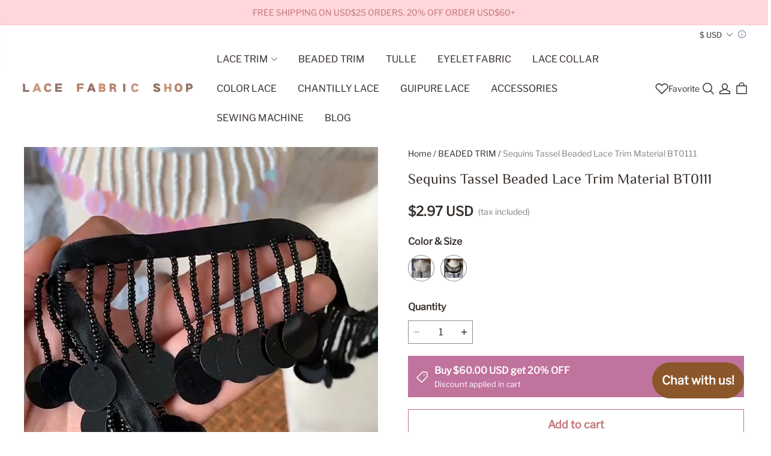

--- FILE ---
content_type: text/html; charset=utf-8
request_url: https://kguiss.com/products/sequins-tassel-beaded-lace-trim-material-bt0111
body_size: 172264
content:
<!DOCTYPE html>
<html lang="en">

<head>
  <meta charset="UTF-8">
  <meta http-equiv="X-UA-Compatible" content="IE=edge">
  <meta name="viewport" content="width=device-width, minimum-scale=1.0, maximum-scale=1.0, user-scalable=no">
  <meta http-equiv="x-dns-prefetch-control" content="on">

  
<style>
:root, ::after, ::before {
    --type-title-font: "El Messiri", "sans-serif";
    --type-title-font-weight: 400;
    --type-title-font-style: normal;
    --type-body-font: "Libre Franklin", "sans-serif";
    --type-body-font-weight: 400;
    --type-body-font-style: normal;

    --color-page-background: 255, 255, 255;
    --color-text: 54, 47, 43;
    --color-light-text: 135, 117, 107;
    --color-sale: 54, 47, 43;
    --color-discount: 146, 81, 85;
    --color-entry-line: 236, 222, 219;
    --color-btn-background: 192, 115, 119;
    --color-btn-text: 255, 255, 255;
    --color-secondary-btn-backgroud: 255, 255, 255;
    --color-secondary-btn-text: 192, 115, 119;
    --color-secondary-btn-border: 192, 115, 119;
    --color-tag-background: 192, 115, 119;
    --color-tag-text: 255, 255, 255;
    --color-cart-dot: 54, 47, 43;
    --color-cart-dot-text: 255, 255, 255;
    --color-image-background: 255, 255, 255;
    --color-section-background: 250, 242, 242;
    --color-mask: 54, 47, 43;
    --color-scheme-1-bg: 54, 47, 43;
    --color-scheme-1-text: 255, 255, 255;
    --color-scheme-2-bg: 255, 215, 218;
    --color-scheme-2-text: 192, 115, 119;
    --color-scheme-3-bg: 146, 81, 85;
    --color-scheme-3-text: 255, 255, 255;
    --color-scheme-1-gradient: rgb(var(--color-scheme-1-bg));
    --color-scheme-2-gradient: rgb(var(--color-scheme-2-bg));
    --color-scheme-3-gradient: rgb(var(--color-scheme-3-bg));
    --type-title-letter-spacing: 0em;
    --type-title-size: 36px;
    --type-title-line-height: 1.2;
    --type-body-letter-spacing: 0em;
    --type-body-size: 16px;
    --type-body-line-height: 1.6;
    --type-navigation-size: 16px;
    --page-width: 1400px;
    --section-vertical-gap: 0px;
    --grid-horizontal-space: 20px;
    --grid-vertical-space: 20px;
    --btn-border-thickness: 1px;
    --btn-border-opacity: 100%;
    --btn-border-radius: 0px;
    --btn-border-radius-outset: 0px;
    --btn-shadow-opacity: 0%;
    --btn-shadow-offset-x: 0px;
    --btn-shadow-offset-y: 4px;
    --btn-shadow-blur: 5px;
    --sku-selector-border-thickness: 1px;
    --sku-selector-border-opacity: 55%;
    --sku-selector-border-radius: 40px;
    --sku-selector-border-radius-outset: 41px;
    --sku-selector-shadow-opacity: 0%;
    --sku-selector-shadow-offset-x: 0px;
    --sku-selector-shadow-offset-y: 4px;
    --sku-selector-shadow-blur: 5px;
    --input-border-thickness: 1px;
    --input-border-opacity: 55%;
    --input-border-radius: 0px;
    --input-border-radius-outset: 0px;
    --input-shadow-opacity: 0%;
    --input-shadow-offset-x: 0px;
    --input-shadow-offset-y: 4px;
    --input-shadow-blur: 5px;
    --card-border-thickness: 0px;
    --card-border-opacity: 10%;
    --card-border-radius: 0px;
    --card-border-radius-outset: 0px;
    --card-shadow-opacity: 0%;
    --card-shadow-offset-x: 0px;
    --card-shadow-offset-y: 4px;
    --card-shadow-blur: 5px;
    --content-border-thickness: 0px;
    --content-border-opacity: 10%;
    --content-border-radius: 0px;
    --content-border-radius-outset: 0px;
    --content-shadow-opacity: 0%;
    --content-shadow-offset-x: 0px;
    --content-shadow-offset-y: 4px;
    --content-shadow-blur: 5px;
    --media-border-thickness: 0px;
    --media-border-opacity: 5%;
    --media-border-radius: 0px;
    --media-border-radius-outset: 0px;
    --media-shadow-opacity: 0%;
    --media-shadow-offset-x: 0px;
    --media-shadow-offset-left: 0px;
    --media-shadow-offset-right: 0px;
    --media-shadow-offset-y: 4px;
    --media-shadow-offset-top: 0px;
    --media-shadow-offset-bottom: 8px;
    --media-shadow-blur: 5px;
    --menu-modal-border-thickness: 1px;
    --menu-modal-border-opacity: 10%;
    --menu-modal-border-radius: 0px;
    --menu-modal-border-radius-outset: 0px;
    --menu-modal-shadow-opacity: 0%;
    --menu-modal-shadow-offset-x: 0px;
    --menu-modal-shadow-offset-y: 4px;
    --menu-modal-shadow-blur: 5px;
    --drawer-border-thickness: 1px;
    --drawer-border-opacity: 10%;
    --drawer-shadow-opacity: 0%;
    --drawer-shadow-offset-x: 0px;
    --drawer-shadow-offset-y: 4px;
    --drawer-shadow-blur: 5px;
    --product-discount-radius: 2px;
    --co-background-color: 255, 255, 255;
    --co-order-background-color: 250, 250, 250;
    --co-color-btn-bg: 39, 110, 175;
    --co-color-err-color: 240, 73, 73;
    --co-color-msg-color: 39, 110, 175;

    --sl-asset-images-svg-icon_loading--svg: url("https://img-preview.myshopline.com/image/shopline/ed33382cf22341feaf0b83863a68feaf.svg");
  --sl-asset-product-commons-svg-default-img--svg: url("https://img-preview.myshopline.com/image/shopline/37a3830fff084b67a1269e67370cc7c1.svg");
  --sl-asset-product-commons-svg-icon_videofb--svg: url("https://img-preview.myshopline.com/image/shopline/ae128a58024048a3be0bef3f70045ffe.svg");
  --sl-asset-images-texture--svg: url("https://img-preview.myshopline.com/image/shopline/940b2afcc1d648bf9738e18807592616.svg");
  --sl-asset-checkout-images-payment_temp--svg: url("");
  --sl-asset-addressComponent-autocomplete-close_icon--svg: url("");
  --sl-asset-product-commons-svg-checked--svg: url("https://img-preview.myshopline.com/image/shopline/819ca9aefe0343d2844a93fe9293ba8f.svg");
}
</style>



  

  






  







  





  


  

<meta name="title" content="Sequins Tassel Beaded Lace Trim Material BT0111-Lace Fabric Shop" />

<meta name="keywords" content="sequins tassel" /> 


  <meta name="description" content="⚡️Buy Sequins Tassel Beaded Lace Trim Material BT0111 by the yard from Lace Fabric Shop near me. Shop online now at wholesale supplier Lace Fabric Shop!" />








  <meta property="og:url" content="https://kguiss.com/products/sequins-tassel-beaded-lace-trim-material-bt0111" />

  <meta property="og:site_name" content="Lace Fabric Shop" />


  <meta property="og:title" content="Sequins Tassel Beaded Lace Trim Material BT0111-Lace Fabric Shop" />

  <meta property="og:description" content="⚡️Buy Sequins Tassel Beaded Lace Trim Material BT0111 by the yard from Lace Fabric Shop near me. Shop online now at wholesale supplier Lace Fabric Shop!" />


  <meta property="og:type" content="product" />

  <meta property="og:image" content="https://img-va.myshopline.com/image/store/2000678933/1663746048441/15990c651e14471eb7f90e316ccdedec.jpg?w&#x3D;750&amp;h&#x3D;750" />
  <meta property="og:image:secure_url" content="https://img-va.myshopline.com/image/store/2000678933/1663746048441/15990c651e14471eb7f90e316ccdedec.jpg?w&#x3D;750&amp;h&#x3D;750" />
  <meta name="twitter:image" content="https://img-va.myshopline.com/image/store/2000678933/1663746048441/15990c651e14471eb7f90e316ccdedec.jpg?w&#x3D;750&amp;h&#x3D;750" />

  <meta name="twitter:title" content="Sequins Tassel Beaded Lace Trim Material BT0111-Lace Fabric Shop" />


  <meta name="twitter:description" content="⚡️Buy Sequins Tassel Beaded Lace Trim Material BT0111 by the yard from Lace Fabric Shop near me. Shop online now at wholesale supplier Lace Fabric Shop!" />


  <meta name="twitter:card" content="summary_large_image" />








  

  
<title>Sequins Tassel Beaded Lace Trim Material BT0111-Lace Fabric Shop</title>



  <!-- assets/commons/layout/theme/index.css.hbs -->
<style>html{
  -webkit-text-size-adjust:100%;
  line-height:1.15;
}
body{
  margin:0;
}
main{
  display:block;
}
h1{
  font-size:2em;
  margin:.67em 0;
}
hr{
  box-sizing:content-box;
  height:0;
  overflow:visible;
}
pre{
  font-family:monospace,monospace;
  font-size:1em;
}
a{
  background-color:transparent;
}
abbr[title]{
  border-bottom:none;
  text-decoration:underline;
  text-decoration:underline dotted;
}
b,strong{
  font-weight:bolder;
}
code,kbd,samp{
  font-family:monospace,monospace;
  font-size:1em;
}
small{
  font-size:80%;
}
sub,sup{
  font-size:75%;
  line-height:0;
  position:relative;
  vertical-align:baseline;
}

sub{
  bottom:-.25em;
}

sup{
  top:-.5em;
}
img{
  border-style:none;
}
button,input,optgroup,select,textarea{
  font-family:inherit;
  font-size:100%;
  line-height:1.15;
  margin:0;
}
button,input{
  overflow:visible;
}
button,select{
  text-transform:none;
}
[type=button],[type=reset],[type=submit],button{
  -webkit-appearance:button;
}
[type=button]::-moz-focus-inner,[type=reset]::-moz-focus-inner,[type=submit]::-moz-focus-inner,button::-moz-focus-inner{
  border-style:none;
  padding:0;
}
[type=button]:-moz-focusring,[type=reset]:-moz-focusring,[type=submit]:-moz-focusring,button:-moz-focusring{
  outline:1px dotted ButtonText;
}
fieldset{
  padding:.35em .75em .625em;
}
legend{
  box-sizing:border-box;
  color:inherit;
  display:table;
  max-width:100%;
  padding:0;
  white-space:normal;
}
progress{
  vertical-align:baseline;
}
textarea{
  overflow:auto;
}
[type=checkbox],[type=radio]{
  box-sizing:border-box;
  padding:0;
}
[type=number]::-webkit-inner-spin-button,[type=number]::-webkit-outer-spin-button{
  height:auto;
}
[type=search]{
  -webkit-appearance:textfield;
  outline-offset:-2px;
}
[type=search]::-webkit-search-decoration{
  -webkit-appearance:none;
}
::-webkit-file-upload-button{
  -webkit-appearance:button;
  font:inherit;
}
details{
  display:block;
}
summary{
  display:list-item;
}
[hidden],template{
  display:none;
}
@font-face{
  font-family:swiper-icons;
  font-style:normal;
  font-weight:400;
  src:url("data:application/font-woff;charset=utf-8;base64, [base64]//wADZ2x5ZgAAAywAAADMAAAD2MHtryVoZWFkAAABbAAAADAAAAA2E2+eoWhoZWEAAAGcAAAAHwAAACQC9gDzaG10eAAAAigAAAAZAAAArgJkABFsb2NhAAAC0AAAAFoAAABaFQAUGG1heHAAAAG8AAAAHwAAACAAcABAbmFtZQAAA/gAAAE5AAACXvFdBwlwb3N0AAAFNAAAAGIAAACE5s74hXjaY2BkYGAAYpf5Hu/j+W2+MnAzMYDAzaX6QjD6/4//Bxj5GA8AuRwMYGkAPywL13jaY2BkYGA88P8Agx4j+/8fQDYfA1AEBWgDAIB2BOoAeNpjYGRgYNBh4GdgYgABEMnIABJzYNADCQAACWgAsQB42mNgYfzCOIGBlYGB0YcxjYGBwR1Kf2WQZGhhYGBiYGVmgAFGBiQQkOaawtDAoMBQxXjg/wEGPcYDDA4wNUA2CCgwsAAAO4EL6gAAeNpj2M0gyAACqxgGNWBkZ2D4/wMA+xkDdgAAAHjaY2BgYGaAYBkGRgYQiAHyGMF8FgYHIM3DwMHABGQrMOgyWDLEM1T9/w8UBfEMgLzE////P/5//f/V/xv+r4eaAAeMbAxwIUYmIMHEgKYAYjUcsDAwsLKxc3BycfPw8jEQA/[base64]/uznmfPFBNODM2K7MTQ45YEAZqGP81AmGGcF3iPqOop0r1SPTaTbVkfUe4HXj97wYE+yNwWYxwWu4v1ugWHgo3S1XdZEVqWM7ET0cfnLGxWfkgR42o2PvWrDMBSFj/IHLaF0zKjRgdiVMwScNRAoWUoH78Y2icB/yIY09An6AH2Bdu/UB+yxopYshQiEvnvu0dURgDt8QeC8PDw7Fpji3fEA4z/PEJ6YOB5hKh4dj3EvXhxPqH/SKUY3rJ7srZ4FZnh1PMAtPhwP6fl2PMJMPDgeQ4rY8YT6Gzao0eAEA409DuggmTnFnOcSCiEiLMgxCiTI6Cq5DZUd3Qmp10vO0LaLTd2cjN4fOumlc7lUYbSQcZFkutRG7g6JKZKy0RmdLY680CDnEJ+UMkpFFe1RN7nxdVpXrC4aTtnaurOnYercZg2YVmLN/d/gczfEimrE/fs/bOuq29Zmn8tloORaXgZgGa78yO9/cnXm2BpaGvq25Dv9S4E9+5SIc9PqupJKhYFSSl47+Qcr1mYNAAAAeNptw0cKwkAAAMDZJA8Q7OUJvkLsPfZ6zFVERPy8qHh2YER+3i/BP83vIBLLySsoKimrqKqpa2hp6+jq6RsYGhmbmJqZSy0sraxtbO3sHRydnEMU4uR6yx7JJXveP7WrDycAAAAAAAH//wACeNpjYGRgYOABYhkgZgJCZgZNBkYGLQZtIJsFLMYAAAw3ALgAeNolizEKgDAQBCchRbC2sFER0YD6qVQiBCv/H9ezGI6Z5XBAw8CBK/m5iQQVauVbXLnOrMZv2oLdKFa8Pjuru2hJzGabmOSLzNMzvutpB3N42mNgZGBg4GKQYzBhYMxJLMlj4GBgAYow/P/PAJJhLM6sSoWKfWCAAwDAjgbRAAB42mNgYGBkAIIbCZo5IPrmUn0hGA0AO8EFTQAA") format("woff");
}
:root{
  --swiper-theme-color:#007aff;
}

.swiper-container{
  list-style:none;
  margin-left:auto;
  margin-right:auto;
  overflow:hidden;
  padding:0;
  position:relative;
  z-index:1;
}

.swiper-container-vertical>.swiper-wrapper{
  flex-direction:column;
}

.swiper-wrapper{
  box-sizing:content-box;
  display:flex;
  height:100%;
  position:relative;
  transition-property:transform;
  width:100%;
  z-index:1;
}

.swiper-container-android .swiper-slide,.swiper-wrapper{
  transform:translateZ(0);
}

.swiper-container-multirow>.swiper-wrapper{
  flex-wrap:wrap;
}

.swiper-container-multirow-column>.swiper-wrapper{
  flex-direction:column;
  flex-wrap:wrap;
}

.swiper-container-free-mode>.swiper-wrapper{
  margin:0 auto;
  transition-timing-function:ease-out;
}

.swiper-container-pointer-events{
  touch-action:pan-y;
}

.swiper-container-pointer-events.swiper-container-vertical{
  touch-action:pan-x;
}

.swiper-slide{
  flex-shrink:0;
  height:100%;
  position:relative;
  transition-property:transform;
  width:100%;
}

.swiper-slide-invisible-blank{
  visibility:hidden;
}
.swiper-container-autoheight,.swiper-container-autoheight .swiper-slide{
  height:auto;
}

.swiper-container-autoheight .swiper-wrapper{
  align-items:flex-start;
  transition-property:transform, height;
}
.swiper-container-3d{
  perspective:1200px;
}

.swiper-container-3d .swiper-cube-shadow,.swiper-container-3d .swiper-slide,.swiper-container-3d .swiper-slide-shadow-bottom,.swiper-container-3d .swiper-slide-shadow-left,.swiper-container-3d .swiper-slide-shadow-right,.swiper-container-3d .swiper-slide-shadow-top,.swiper-container-3d .swiper-wrapper{
  transform-style:preserve-3d;
}

.swiper-container-3d .swiper-slide-shadow-bottom,.swiper-container-3d .swiper-slide-shadow-left,.swiper-container-3d .swiper-slide-shadow-right,.swiper-container-3d .swiper-slide-shadow-top{
  height:100%;
  left:0;
  pointer-events:none;
  position:absolute;
  top:0;
  width:100%;
  z-index:10;
}

.swiper-container-3d .swiper-slide-shadow-left{
  background-image:linear-gradient(270deg, rgba(0,0,0,.5), transparent);
}

.swiper-container-3d .swiper-slide-shadow-right{
  background-image:linear-gradient(90deg, rgba(0,0,0,.5), transparent);
}

.swiper-container-3d .swiper-slide-shadow-top{
  background-image:linear-gradient(0deg, rgba(0,0,0,.5), transparent);
}

.swiper-container-3d .swiper-slide-shadow-bottom{
  background-image:linear-gradient(180deg, rgba(0,0,0,.5), transparent);
}
.swiper-container-css-mode>.swiper-wrapper{
  -ms-overflow-style:none;
  overflow:auto;
  scrollbar-width:none;
}

.swiper-container-css-mode>.swiper-wrapper::-webkit-scrollbar{
  display:none;
}

.swiper-container-css-mode>.swiper-wrapper>.swiper-slide{
  scroll-snap-align:start start;
}

.swiper-container-horizontal.swiper-container-css-mode>.swiper-wrapper{
  scroll-snap-type:x mandatory;
}

.swiper-container-vertical.swiper-container-css-mode>.swiper-wrapper{
  scroll-snap-type:y mandatory;
}

:root{
  --swiper-navigation-size:44px;
}

.swiper-button-next,.swiper-button-prev{
  align-items:center;
  color:var(--swiper-navigation-color, var(--swiper-theme-color));
  cursor:pointer;
  display:flex;
  height:var(--swiper-navigation-size);
  justify-content:center;
  margin-top:calc(0px - var(--swiper-navigation-size) / 2);
  position:absolute;
  top:50%;
  width:calc(var(--swiper-navigation-size) / 44 * 27);
  z-index:10;
}

.swiper-button-next.swiper-button-disabled,.swiper-button-prev.swiper-button-disabled{
  cursor:auto;
  opacity:.35;
  pointer-events:none;
}

.swiper-button-next:after,.swiper-button-prev:after{
  font-family:swiper-icons;
  font-size:var(--swiper-navigation-size);
  font-variant:normal;
  letter-spacing:0;
  line-height:1;
  text-transform:none !important;
  text-transform:none;
}

.swiper-button-prev,.swiper-container-rtl .swiper-button-next{
  left:10px;
  right:auto;
}

.swiper-button-prev:after,.swiper-container-rtl .swiper-button-next:after{
  content:"prev";
}

.swiper-button-next,.swiper-container-rtl .swiper-button-prev{
  left:auto;
  right:10px;
}

.swiper-button-next:after,.swiper-container-rtl .swiper-button-prev:after{
  content:"next";
}

.swiper-button-next.swiper-button-white,.swiper-button-prev.swiper-button-white{
  --swiper-navigation-color:#fff;
}

.swiper-button-next.swiper-button-black,.swiper-button-prev.swiper-button-black{
  --swiper-navigation-color:#000;
}

.swiper-button-lock{
  display:none;
}

.swiper-pagination{
  position:absolute;
  text-align:center;
  transform:translateZ(0);
  transition:.3s opacity;
  z-index:10;
}

.swiper-pagination.swiper-pagination-hidden{
  opacity:0;
}
.swiper-container-horizontal>.swiper-pagination-bullets,.swiper-pagination-custom,.swiper-pagination-fraction{
  bottom:10px;
  left:0;
  width:100%;
}
.swiper-pagination-bullets-dynamic{
  font-size:0;
  overflow:hidden;
}

.swiper-pagination-bullets-dynamic .swiper-pagination-bullet{
  position:relative;
  transform:scale(.33);
}

.swiper-pagination-bullets-dynamic .swiper-pagination-bullet-active,.swiper-pagination-bullets-dynamic .swiper-pagination-bullet-active-main{
  transform:scale(1);
}

.swiper-pagination-bullets-dynamic .swiper-pagination-bullet-active-prev{
  transform:scale(.66);
}

.swiper-pagination-bullets-dynamic .swiper-pagination-bullet-active-prev-prev{
  transform:scale(.33);
}

.swiper-pagination-bullets-dynamic .swiper-pagination-bullet-active-next{
  transform:scale(.66);
}

.swiper-pagination-bullets-dynamic .swiper-pagination-bullet-active-next-next{
  transform:scale(.33);
}

.swiper-pagination-bullet{
  background:#000;
  border-radius:50%;
  display:inline-block;
  height:8px;
  opacity:.2;
  width:8px;
}

button.swiper-pagination-bullet{
  -webkit-appearance:none;
  appearance:none;
  border:none;
  box-shadow:none;
  margin:0;
  padding:0;
}

.swiper-pagination-clickable .swiper-pagination-bullet{
  cursor:pointer;
}

.swiper-pagination-bullet:only-child{
  display:none !important;
}

.swiper-pagination-bullet-active{
  background:var(--swiper-pagination-color, var(--swiper-theme-color));
  opacity:1;
}

.swiper-container-vertical>.swiper-pagination-bullets{
  right:10px;
  top:50%;
  transform:translate3d(0, -50%, 0);
}

.swiper-container-vertical>.swiper-pagination-bullets .swiper-pagination-bullet{
  display:block;
  margin:6px 0;
}

.swiper-container-vertical>.swiper-pagination-bullets.swiper-pagination-bullets-dynamic{
  top:50%;
  transform:translateY(-50%);
  width:8px;
}

.swiper-container-vertical>.swiper-pagination-bullets.swiper-pagination-bullets-dynamic .swiper-pagination-bullet{
  display:inline-block;
  transition:.2s transform, .2s top;
}

.swiper-container-horizontal>.swiper-pagination-bullets .swiper-pagination-bullet{
  margin:0 4px;
}

.swiper-container-horizontal>.swiper-pagination-bullets.swiper-pagination-bullets-dynamic{
  left:50%;
  transform:translateX(-50%);
  white-space:nowrap;
}

.swiper-container-horizontal>.swiper-pagination-bullets.swiper-pagination-bullets-dynamic .swiper-pagination-bullet{
  transition:.2s transform, .2s left;
}

.swiper-container-horizontal.swiper-container-rtl>.swiper-pagination-bullets-dynamic .swiper-pagination-bullet{
  transition:.2s transform, .2s right;
}
.swiper-pagination-progressbar{
  background:rgba(0,0,0,.25);
  position:absolute;
}

.swiper-pagination-progressbar .swiper-pagination-progressbar-fill{
  background:var(--swiper-pagination-color, var(--swiper-theme-color));
  height:100%;
  left:0;
  position:absolute;
  top:0;
  transform:scale(0);
  transform-origin:left top;
  width:100%;
}

.swiper-container-rtl .swiper-pagination-progressbar .swiper-pagination-progressbar-fill{
  transform-origin:right top;
}

.swiper-container-horizontal>.swiper-pagination-progressbar,.swiper-container-vertical>.swiper-pagination-progressbar.swiper-pagination-progressbar-opposite{
  height:4px;
  left:0;
  top:0;
  width:100%;
}

.swiper-container-horizontal>.swiper-pagination-progressbar.swiper-pagination-progressbar-opposite,.swiper-container-vertical>.swiper-pagination-progressbar{
  height:100%;
  left:0;
  top:0;
  width:4px;
}

.swiper-pagination-white{
  --swiper-pagination-color:#fff;
}

.swiper-pagination-black{
  --swiper-pagination-color:#000;
}

.swiper-pagination-lock{
  display:none;
}
.swiper-scrollbar{
  background:rgba(0,0,0,.1);
  border-radius:10px;
  position:relative;
  -ms-touch-action:none;
}

.swiper-container-horizontal>.swiper-scrollbar{
  bottom:3px;
  height:5px;
  left:1%;
  position:absolute;
  width:98%;
  z-index:50;
}

.swiper-container-vertical>.swiper-scrollbar{
  height:98%;
  position:absolute;
  right:3px;
  top:1%;
  width:5px;
  z-index:50;
}

.swiper-scrollbar-drag{
  background:rgba(0,0,0,.5);
  border-radius:10px;
  height:100%;
  left:0;
  position:relative;
  top:0;
  width:100%;
}

.swiper-scrollbar-cursor-drag{
  cursor:move;
}

.swiper-scrollbar-lock{
  display:none;
}

.swiper-zoom-container{
  align-items:center;
  display:flex;
  height:100%;
  justify-content:center;
  text-align:center;
  width:100%;
}

.swiper-zoom-container>canvas,.swiper-zoom-container>img,.swiper-zoom-container>svg{
  max-height:100%;
  max-width:100%;
  object-fit:contain;
}

.swiper-slide-zoomed{
  cursor:move;
}

.swiper-lazy-preloader{
  animation:swiper-preloader-spin 1s infinite linear;
  border:4px solid var(--swiper-preloader-color, var(--swiper-theme-color));
  border-radius:50%;
  border-top:4px solid transparent;
  box-sizing:border-box;
  height:42px;
  left:50%;
  margin-left:-21px;
  margin-top:-21px;
  position:absolute;
  top:50%;
  transform-origin:50%;
  width:42px;
  z-index:10;
}

.swiper-lazy-preloader-white{
  --swiper-preloader-color:#fff;
}

.swiper-lazy-preloader-black{
  --swiper-preloader-color:#000;
}

@keyframes swiper-preloader-spin{
  to{
    transform:rotate(1turn);
  }
}
.swiper-container .swiper-notification{
  left:0;
  opacity:0;
  pointer-events:none;
  position:absolute;
  top:0;
  z-index:-1000;
}

.swiper-container-fade.swiper-container-free-mode .swiper-slide{
  transition-timing-function:ease-out;
}

.swiper-container-fade .swiper-slide{
  pointer-events:none;
  transition-property:opacity;
}

.swiper-container-fade .swiper-slide .swiper-slide{
  pointer-events:none;
}

.swiper-container-fade .swiper-slide-active,.swiper-container-fade .swiper-slide-active .swiper-slide-active{
  pointer-events:auto;
}

.swiper-container-cube{
  overflow:visible;
}

.swiper-container-cube .swiper-slide{
  -webkit-backface-visibility:hidden;
  backface-visibility:hidden;
  height:100%;
  pointer-events:none;
  transform-origin:0 0;
  visibility:hidden;
  width:100%;
  z-index:1;
}

.swiper-container-cube .swiper-slide .swiper-slide{
  pointer-events:none;
}

.swiper-container-cube.swiper-container-rtl .swiper-slide{
  transform-origin:100% 0;
}

.swiper-container-cube .swiper-slide-active,.swiper-container-cube .swiper-slide-active .swiper-slide-active{
  pointer-events:auto;
}

.swiper-container-cube .swiper-slide-active,.swiper-container-cube .swiper-slide-next,.swiper-container-cube .swiper-slide-next+.swiper-slide,.swiper-container-cube .swiper-slide-prev{
  pointer-events:auto;
  visibility:visible;
}

.swiper-container-cube .swiper-slide-shadow-bottom,.swiper-container-cube .swiper-slide-shadow-left,.swiper-container-cube .swiper-slide-shadow-right,.swiper-container-cube .swiper-slide-shadow-top{
  -webkit-backface-visibility:hidden;
  backface-visibility:hidden;
  z-index:0;
}

.swiper-container-cube .swiper-cube-shadow{
  bottom:0;
  height:100%;
  left:0;
  opacity:.6;
  position:absolute;
  width:100%;
  z-index:0;
}

.swiper-container-cube .swiper-cube-shadow:before{
  background:#000;
  bottom:0;
  content:"";
  filter:blur(50px);
  left:0;
  position:absolute;
  right:0;
  top:0;
}

.swiper-container-flip{
  overflow:visible;
}

.swiper-container-flip .swiper-slide{
  -webkit-backface-visibility:hidden;
  backface-visibility:hidden;
  pointer-events:none;
  z-index:1;
}

.swiper-container-flip .swiper-slide .swiper-slide{
  pointer-events:none;
}

.swiper-container-flip .swiper-slide-active,.swiper-container-flip .swiper-slide-active .swiper-slide-active{
  pointer-events:auto;
}

.swiper-container-flip .swiper-slide-shadow-bottom,.swiper-container-flip .swiper-slide-shadow-left,.swiper-container-flip .swiper-slide-shadow-right,.swiper-container-flip .swiper-slide-shadow-top{
  -webkit-backface-visibility:hidden;
  backface-visibility:hidden;
  z-index:0;
}
.container,.container-fluid,.container-lg,.container-md,.container-sm{
  margin-left:auto;
  margin-right:auto;
  padding-left:var(--sl-gutter-x, .75rem);
  padding-right:var(--sl-gutter-x, .75rem);
  width:100%;
}

.container{
  max-width:100%;
}

@media (min-width:750px){
  .container,.container-md{
    max-width:100%;
  }
}
@media (min-width:960px){
  .container,.container-lg,.container-md{
    max-width:calc(var(--page-width) + 60px);
  }
}
.row{
  --sl-gutter-x:var(--grid-horizontal-space);
  --sl-gutter-y:var(--grid-vertical-space);
  display:flex;
  flex-wrap:wrap;
  margin-left:calc(var(--sl-gutter-x) * -.5);
  margin-right:calc(var(--sl-gutter-x) * -.5);
  margin-top:calc(var(--sl-gutter-y) * -1);
}
.row>*{
  box-sizing:border-box;
  flex-shrink:0;
  margin-top:var(--sl-gutter-y);
  max-width:100%;
  padding-left:calc(var(--sl-gutter-x) * .5);
  padding-right:calc(var(--sl-gutter-x) * .5);
  width:100%;
}

.col{
  flex:1 0 0%;
}

.row-cols-auto>*{
  flex:0 0 auto;
  width:auto;
}

.row-cols-1>*{
  flex:0 0 auto;
  width:100%;
}

.row-cols-2>*{
  flex:0 0 auto;
  width:50%;
}

.row-cols-3>*{
  flex:0 0 auto;
  width:33.3333333333%;
}

.row-cols-4>*{
  flex:0 0 auto;
  width:25%;
}

.row-cols-5>*{
  flex:0 0 auto;
  width:20%;
}

.row-cols-6>*{
  flex:0 0 auto;
  width:16.6666666667%;
}

@media (min-width:750px){
  .col-md{
    flex:1 0 0%;
  }

  .row-cols-md-auto>*{
    flex:0 0 auto;
    width:auto;
  }

  .row-cols-md-1>*{
    flex:0 0 auto;
    width:100%;
  }

  .row-cols-md-2>*{
    flex:0 0 auto;
    width:50%;
  }

  .row-cols-md-3>*{
    flex:0 0 auto;
    width:33.3333333333%;
  }

  .row-cols-md-4>*{
    flex:0 0 auto;
    width:25%;
  }

  .row-cols-md-5>*{
    flex:0 0 auto;
    width:20%;
  }

  .row-cols-md-6>*{
    flex:0 0 auto;
    width:16.6666666667%;
  }
}
@media (min-width:960px){
  .col-lg{
    flex:1 0 0%;
  }

  .row-cols-lg-auto>*{
    flex:0 0 auto;
    width:auto;
  }

  .row-cols-lg-1>*{
    flex:0 0 auto;
    width:100%;
  }

  .row-cols-lg-2>*{
    flex:0 0 auto;
    width:50%;
  }

  .row-cols-lg-3>*{
    flex:0 0 auto;
    width:33.3333333333%;
  }

  .row-cols-lg-4>*{
    flex:0 0 auto;
    width:25%;
  }

  .row-cols-lg-5>*{
    flex:0 0 auto;
    width:20%;
  }

  .row-cols-lg-6>*{
    flex:0 0 auto;
    width:16.6666666667%;
  }
}
@media (min-width:1200px){
  .col-xl{
    flex:1 0 0%;
  }

  .row-cols-xl-auto>*{
    flex:0 0 auto;
    width:auto;
  }

  .row-cols-xl-1>*{
    flex:0 0 auto;
    width:100%;
  }

  .row-cols-xl-2>*{
    flex:0 0 auto;
    width:50%;
  }

  .row-cols-xl-3>*{
    flex:0 0 auto;
    width:33.3333333333%;
  }

  .row-cols-xl-4>*{
    flex:0 0 auto;
    width:25%;
  }

  .row-cols-xl-5>*{
    flex:0 0 auto;
    width:20%;
  }

  .row-cols-xl-6>*{
    flex:0 0 auto;
    width:16.6666666667%;
  }
}
.col-auto{
  flex:0 0 auto;
  width:auto;
}

.col-1{
  width:4.16666667%;
}

.col-1,.col-2{
  flex:0 0 auto;
}

.col-2{
  width:8.33333333%;
}

.col-3{
  width:12.5%;
}

.col-3,.col-4{
  flex:0 0 auto;
}

.col-4{
  width:16.66666667%;
}

.col-5{
  width:20.83333333%;
}

.col-5,.col-6{
  flex:0 0 auto;
}

.col-6{
  width:25%;
}

.col-7{
  width:29.16666667%;
}

.col-7,.col-8{
  flex:0 0 auto;
}

.col-8{
  width:33.33333333%;
}

.col-9{
  flex:0 0 auto;
  width:37.5%;
}

.col-10{
  flex:0 0 auto;
  width:41.66666667%;
}

.col-11{
  flex:0 0 auto;
  width:45.83333333%;
}

.col-12{
  flex:0 0 auto;
  width:50%;
}

.col-13{
  flex:0 0 auto;
  width:54.16666667%;
}

.col-14{
  flex:0 0 auto;
  width:58.33333333%;
}

.col-15{
  flex:0 0 auto;
  width:62.5%;
}

.col-16{
  flex:0 0 auto;
  width:66.66666667%;
}

.col-17{
  flex:0 0 auto;
  width:70.83333333%;
}

.col-18{
  flex:0 0 auto;
  width:75%;
}

.col-19{
  flex:0 0 auto;
  width:79.16666667%;
}

.col-20{
  flex:0 0 auto;
  width:83.33333333%;
}

.col-21{
  flex:0 0 auto;
  width:87.5%;
}

.col-22{
  flex:0 0 auto;
  width:91.66666667%;
}

.col-23{
  flex:0 0 auto;
  width:95.83333333%;
}

.col-24{
  flex:0 0 auto;
  width:100%;
}

.offset-1{
  margin-left:4.16666667%;
}

.offset-2{
  margin-left:8.33333333%;
}

.offset-3{
  margin-left:12.5%;
}

.offset-4{
  margin-left:16.66666667%;
}

.offset-5{
  margin-left:20.83333333%;
}

.offset-6{
  margin-left:25%;
}

.offset-7{
  margin-left:29.16666667%;
}

.offset-8{
  margin-left:33.33333333%;
}

.offset-9{
  margin-left:37.5%;
}

.offset-10{
  margin-left:41.66666667%;
}

.offset-11{
  margin-left:45.83333333%;
}

.offset-12{
  margin-left:50%;
}

.offset-13{
  margin-left:54.16666667%;
}

.offset-14{
  margin-left:58.33333333%;
}

.offset-15{
  margin-left:62.5%;
}

.offset-16{
  margin-left:66.66666667%;
}

.offset-17{
  margin-left:70.83333333%;
}

.offset-18{
  margin-left:75%;
}

.offset-19{
  margin-left:79.16666667%;
}

.offset-20{
  margin-left:83.33333333%;
}

.offset-21{
  margin-left:87.5%;
}

.offset-22{
  margin-left:91.66666667%;
}

.offset-23{
  margin-left:95.83333333%;
}

.g-0,.gx-0{
  --sl-gutter-x:0;
}

.g-0,.gy-0{
  --sl-gutter-y:0;
}

.g-1,.gx-1{
  --sl-gutter-x:5px;
}

.g-1,.gy-1{
  --sl-gutter-y:5px;
}

.g-2,.gx-2{
  --sl-gutter-x:10px;
}

.g-2,.gy-2{
  --sl-gutter-y:10px;
}

.g-3,.gx-3{
  --sl-gutter-x:15px;
}

.g-3,.gy-3{
  --sl-gutter-y:15px;
}

.g-4,.gx-4{
  --sl-gutter-x:20px;
}

.g-4,.gy-4{
  --sl-gutter-y:20px;
}

.g-5,.gx-5{
  --sl-gutter-x:30px;
}

.g-5,.gy-5{
  --sl-gutter-y:30px;
}

.g-6,.gx-6{
  --sl-gutter-x:40px;
}

.g-6,.gy-6{
  --sl-gutter-y:40px;
}

@media (min-width:750px){
  .col-md-auto{
    flex:0 0 auto;
    width:auto;
  }

  .col-md-1{
    flex:0 0 auto;
    width:4.16666667%;
  }

  .col-md-2{
    flex:0 0 auto;
    width:8.33333333%;
  }

  .col-md-3{
    flex:0 0 auto;
    width:12.5%;
  }

  .col-md-4{
    flex:0 0 auto;
    width:16.66666667%;
  }

  .col-md-5{
    flex:0 0 auto;
    width:20.83333333%;
  }

  .col-md-6{
    flex:0 0 auto;
    width:25%;
  }

  .col-md-7{
    flex:0 0 auto;
    width:29.16666667%;
  }

  .col-md-8{
    flex:0 0 auto;
    width:33.33333333%;
  }

  .col-md-9{
    flex:0 0 auto;
    width:37.5%;
  }

  .col-md-10{
    flex:0 0 auto;
    width:41.66666667%;
  }

  .col-md-11{
    flex:0 0 auto;
    width:45.83333333%;
  }

  .col-md-12{
    flex:0 0 auto;
    width:50%;
  }

  .col-md-13{
    flex:0 0 auto;
    width:54.16666667%;
  }

  .col-md-14{
    flex:0 0 auto;
    width:58.33333333%;
  }

  .col-md-15{
    flex:0 0 auto;
    width:62.5%;
  }

  .col-md-16{
    flex:0 0 auto;
    width:66.66666667%;
  }

  .col-md-17{
    flex:0 0 auto;
    width:70.83333333%;
  }

  .col-md-18{
    flex:0 0 auto;
    width:75%;
  }

  .col-md-19{
    flex:0 0 auto;
    width:79.16666667%;
  }

  .col-md-20{
    flex:0 0 auto;
    width:83.33333333%;
  }

  .col-md-21{
    flex:0 0 auto;
    width:87.5%;
  }

  .col-md-22{
    flex:0 0 auto;
    width:91.66666667%;
  }

  .col-md-23{
    flex:0 0 auto;
    width:95.83333333%;
  }

  .col-md-24{
    flex:0 0 auto;
    width:100%;
  }

  .offset-md-0{
    margin-left:0;
  }

  .offset-md-1{
    margin-left:4.16666667%;
  }

  .offset-md-2{
    margin-left:8.33333333%;
  }

  .offset-md-3{
    margin-left:12.5%;
  }

  .offset-md-4{
    margin-left:16.66666667%;
  }

  .offset-md-5{
    margin-left:20.83333333%;
  }

  .offset-md-6{
    margin-left:25%;
  }

  .offset-md-7{
    margin-left:29.16666667%;
  }

  .offset-md-8{
    margin-left:33.33333333%;
  }

  .offset-md-9{
    margin-left:37.5%;
  }

  .offset-md-10{
    margin-left:41.66666667%;
  }

  .offset-md-11{
    margin-left:45.83333333%;
  }

  .offset-md-12{
    margin-left:50%;
  }

  .offset-md-13{
    margin-left:54.16666667%;
  }

  .offset-md-14{
    margin-left:58.33333333%;
  }

  .offset-md-15{
    margin-left:62.5%;
  }

  .offset-md-16{
    margin-left:66.66666667%;
  }

  .offset-md-17{
    margin-left:70.83333333%;
  }

  .offset-md-18{
    margin-left:75%;
  }

  .offset-md-19{
    margin-left:79.16666667%;
  }

  .offset-md-20{
    margin-left:83.33333333%;
  }

  .offset-md-21{
    margin-left:87.5%;
  }

  .offset-md-22{
    margin-left:91.66666667%;
  }

  .offset-md-23{
    margin-left:95.83333333%;
  }

  .g-md-0,.gx-md-0{
    --sl-gutter-x:0;
  }

  .g-md-0,.gy-md-0{
    --sl-gutter-y:0;
  }

  .g-md-1,.gx-md-1{
    --sl-gutter-x:5px;
  }

  .g-md-1,.gy-md-1{
    --sl-gutter-y:5px;
  }

  .g-md-2,.gx-md-2{
    --sl-gutter-x:10px;
  }

  .g-md-2,.gy-md-2{
    --sl-gutter-y:10px;
  }

  .g-md-3,.gx-md-3{
    --sl-gutter-x:15px;
  }

  .g-md-3,.gy-md-3{
    --sl-gutter-y:15px;
  }

  .g-md-4,.gx-md-4{
    --sl-gutter-x:20px;
  }

  .g-md-4,.gy-md-4{
    --sl-gutter-y:20px;
  }

  .g-md-5,.gx-md-5{
    --sl-gutter-x:30px;
  }

  .g-md-5,.gy-md-5{
    --sl-gutter-y:30px;
  }

  .g-md-6,.gx-md-6{
    --sl-gutter-x:40px;
  }

  .g-md-6,.gy-md-6{
    --sl-gutter-y:40px;
  }
}
@media (min-width:960px){
  .col-lg-auto{
    flex:0 0 auto;
    width:auto;
  }

  .col-lg-1{
    flex:0 0 auto;
    width:4.16666667%;
  }

  .col-lg-2{
    flex:0 0 auto;
    width:8.33333333%;
  }

  .col-lg-3{
    flex:0 0 auto;
    width:12.5%;
  }

  .col-lg-4{
    flex:0 0 auto;
    width:16.66666667%;
  }

  .col-lg-5{
    flex:0 0 auto;
    width:20.83333333%;
  }

  .col-lg-6{
    flex:0 0 auto;
    width:25%;
  }

  .col-lg-7{
    flex:0 0 auto;
    width:29.16666667%;
  }

  .col-lg-8{
    flex:0 0 auto;
    width:33.33333333%;
  }

  .col-lg-9{
    flex:0 0 auto;
    width:37.5%;
  }

  .col-lg-10{
    flex:0 0 auto;
    width:41.66666667%;
  }

  .col-lg-11{
    flex:0 0 auto;
    width:45.83333333%;
  }

  .col-lg-12{
    flex:0 0 auto;
    width:50%;
  }

  .col-lg-13{
    flex:0 0 auto;
    width:54.16666667%;
  }

  .col-lg-14{
    flex:0 0 auto;
    width:58.33333333%;
  }

  .col-lg-15{
    flex:0 0 auto;
    width:62.5%;
  }

  .col-lg-16{
    flex:0 0 auto;
    width:66.66666667%;
  }

  .col-lg-17{
    flex:0 0 auto;
    width:70.83333333%;
  }

  .col-lg-18{
    flex:0 0 auto;
    width:75%;
  }

  .col-lg-19{
    flex:0 0 auto;
    width:79.16666667%;
  }

  .col-lg-20{
    flex:0 0 auto;
    width:83.33333333%;
  }

  .col-lg-21{
    flex:0 0 auto;
    width:87.5%;
  }

  .col-lg-22{
    flex:0 0 auto;
    width:91.66666667%;
  }

  .col-lg-23{
    flex:0 0 auto;
    width:95.83333333%;
  }

  .col-lg-24{
    flex:0 0 auto;
    width:100%;
  }

  .offset-lg-0{
    margin-left:0;
  }

  .offset-lg-1{
    margin-left:4.16666667%;
  }

  .offset-lg-2{
    margin-left:8.33333333%;
  }

  .offset-lg-3{
    margin-left:12.5%;
  }

  .offset-lg-4{
    margin-left:16.66666667%;
  }

  .offset-lg-5{
    margin-left:20.83333333%;
  }

  .offset-lg-6{
    margin-left:25%;
  }

  .offset-lg-7{
    margin-left:29.16666667%;
  }

  .offset-lg-8{
    margin-left:33.33333333%;
  }

  .offset-lg-9{
    margin-left:37.5%;
  }

  .offset-lg-10{
    margin-left:41.66666667%;
  }

  .offset-lg-11{
    margin-left:45.83333333%;
  }

  .offset-lg-12{
    margin-left:50%;
  }

  .offset-lg-13{
    margin-left:54.16666667%;
  }

  .offset-lg-14{
    margin-left:58.33333333%;
  }

  .offset-lg-15{
    margin-left:62.5%;
  }

  .offset-lg-16{
    margin-left:66.66666667%;
  }

  .offset-lg-17{
    margin-left:70.83333333%;
  }

  .offset-lg-18{
    margin-left:75%;
  }

  .offset-lg-19{
    margin-left:79.16666667%;
  }

  .offset-lg-20{
    margin-left:83.33333333%;
  }

  .offset-lg-21{
    margin-left:87.5%;
  }

  .offset-lg-22{
    margin-left:91.66666667%;
  }

  .offset-lg-23{
    margin-left:95.83333333%;
  }

  .g-lg-0,.gx-lg-0{
    --sl-gutter-x:0;
  }

  .g-lg-0,.gy-lg-0{
    --sl-gutter-y:0;
  }

  .g-lg-1,.gx-lg-1{
    --sl-gutter-x:5px;
  }

  .g-lg-1,.gy-lg-1{
    --sl-gutter-y:5px;
  }

  .g-lg-2,.gx-lg-2{
    --sl-gutter-x:10px;
  }

  .g-lg-2,.gy-lg-2{
    --sl-gutter-y:10px;
  }

  .g-lg-3,.gx-lg-3{
    --sl-gutter-x:15px;
  }

  .g-lg-3,.gy-lg-3{
    --sl-gutter-y:15px;
  }

  .g-lg-4,.gx-lg-4{
    --sl-gutter-x:20px;
  }

  .g-lg-4,.gy-lg-4{
    --sl-gutter-y:20px;
  }

  .g-lg-5,.gx-lg-5{
    --sl-gutter-x:30px;
  }

  .g-lg-5,.gy-lg-5{
    --sl-gutter-y:30px;
  }

  .g-lg-6,.gx-lg-6{
    --sl-gutter-x:40px;
  }

  .g-lg-6,.gy-lg-6{
    --sl-gutter-y:40px;
  }
}
@media (min-width:1200px){
  .col-xl-auto{
    flex:0 0 auto;
    width:auto;
  }

  .col-xl-1{
    flex:0 0 auto;
    width:4.16666667%;
  }

  .col-xl-2{
    flex:0 0 auto;
    width:8.33333333%;
  }

  .col-xl-3{
    flex:0 0 auto;
    width:12.5%;
  }

  .col-xl-4{
    flex:0 0 auto;
    width:16.66666667%;
  }

  .col-xl-5{
    flex:0 0 auto;
    width:20.83333333%;
  }

  .col-xl-6{
    flex:0 0 auto;
    width:25%;
  }

  .col-xl-7{
    flex:0 0 auto;
    width:29.16666667%;
  }

  .col-xl-8{
    flex:0 0 auto;
    width:33.33333333%;
  }

  .col-xl-9{
    flex:0 0 auto;
    width:37.5%;
  }

  .col-xl-10{
    flex:0 0 auto;
    width:41.66666667%;
  }

  .col-xl-11{
    flex:0 0 auto;
    width:45.83333333%;
  }

  .col-xl-12{
    flex:0 0 auto;
    width:50%;
  }

  .col-xl-13{
    flex:0 0 auto;
    width:54.16666667%;
  }

  .col-xl-14{
    flex:0 0 auto;
    width:58.33333333%;
  }

  .col-xl-15{
    flex:0 0 auto;
    width:62.5%;
  }

  .col-xl-16{
    flex:0 0 auto;
    width:66.66666667%;
  }

  .col-xl-17{
    flex:0 0 auto;
    width:70.83333333%;
  }

  .col-xl-18{
    flex:0 0 auto;
    width:75%;
  }

  .col-xl-19{
    flex:0 0 auto;
    width:79.16666667%;
  }

  .col-xl-20{
    flex:0 0 auto;
    width:83.33333333%;
  }

  .col-xl-21{
    flex:0 0 auto;
    width:87.5%;
  }

  .col-xl-22{
    flex:0 0 auto;
    width:91.66666667%;
  }

  .col-xl-23{
    flex:0 0 auto;
    width:95.83333333%;
  }

  .col-xl-24{
    flex:0 0 auto;
    width:100%;
  }

  .offset-xl-0{
    margin-left:0;
  }

  .offset-xl-1{
    margin-left:4.16666667%;
  }

  .offset-xl-2{
    margin-left:8.33333333%;
  }

  .offset-xl-3{
    margin-left:12.5%;
  }

  .offset-xl-4{
    margin-left:16.66666667%;
  }

  .offset-xl-5{
    margin-left:20.83333333%;
  }

  .offset-xl-6{
    margin-left:25%;
  }

  .offset-xl-7{
    margin-left:29.16666667%;
  }

  .offset-xl-8{
    margin-left:33.33333333%;
  }

  .offset-xl-9{
    margin-left:37.5%;
  }

  .offset-xl-10{
    margin-left:41.66666667%;
  }

  .offset-xl-11{
    margin-left:45.83333333%;
  }

  .offset-xl-12{
    margin-left:50%;
  }

  .offset-xl-13{
    margin-left:54.16666667%;
  }

  .offset-xl-14{
    margin-left:58.33333333%;
  }

  .offset-xl-15{
    margin-left:62.5%;
  }

  .offset-xl-16{
    margin-left:66.66666667%;
  }

  .offset-xl-17{
    margin-left:70.83333333%;
  }

  .offset-xl-18{
    margin-left:75%;
  }

  .offset-xl-19{
    margin-left:79.16666667%;
  }

  .offset-xl-20{
    margin-left:83.33333333%;
  }

  .offset-xl-21{
    margin-left:87.5%;
  }

  .offset-xl-22{
    margin-left:91.66666667%;
  }

  .offset-xl-23{
    margin-left:95.83333333%;
  }

  .g-xl-0,.gx-xl-0{
    --sl-gutter-x:0;
  }

  .g-xl-0,.gy-xl-0{
    --sl-gutter-y:0;
  }

  .g-xl-1,.gx-xl-1{
    --sl-gutter-x:5px;
  }

  .g-xl-1,.gy-xl-1{
    --sl-gutter-y:5px;
  }

  .g-xl-2,.gx-xl-2{
    --sl-gutter-x:10px;
  }

  .g-xl-2,.gy-xl-2{
    --sl-gutter-y:10px;
  }

  .g-xl-3,.gx-xl-3{
    --sl-gutter-x:15px;
  }

  .g-xl-3,.gy-xl-3{
    --sl-gutter-y:15px;
  }

  .g-xl-4,.gx-xl-4{
    --sl-gutter-x:20px;
  }

  .g-xl-4,.gy-xl-4{
    --sl-gutter-y:20px;
  }

  .g-xl-5,.gx-xl-5{
    --sl-gutter-x:30px;
  }

  .g-xl-5,.gy-xl-5{
    --sl-gutter-y:30px;
  }

  .g-xl-6,.gx-xl-6{
    --sl-gutter-x:40px;
  }

  .g-xl-6,.gy-xl-6{
    --sl-gutter-y:40px;
  }
}
:root{
  --sl-gutter-x:30px;
}
@media (max-width:749.98px){
  :root{
    --sl-gutter-x:10px;
  }
}

.container{
  padding-left:var(--sl-gutter-x, .75rem);
  padding-right:var(--sl-gutter-x, .75rem);
}

@media (max-width:749.98px){
  .row{
    --sl-gutter-x:calc(var(--grid-horizontal-space) / 2);
    --sl-gutter-y:calc(var(--grid-vertical-space) / 2);
    display:flex;
    flex-wrap:wrap;
    margin-left:calc(var(--sl-gutter-x) * -.5);
    margin-right:calc(var(--sl-gutter-x) * -.5);
    margin-top:calc(var(--sl-gutter-y) * -1);
  }
}
.title-font,.title1,.title2,.title3,.title4,.title5,.title6{
  font-family:var(--type-title-font);
  font-style:var(--type-title-font-style);
  font-weight:var(--type-title-font-weight, 700);
  letter-spacing:var(--type-title-letter-spacing);
  line-height:var(--type-title-line-height);
}

.title1{
  margin-bottom:0;
  margin-top:0;
  word-break:normal;
}
[data-type_title_uppercase=true] .title1{
  text-transform:uppercase;
}

.title1{
  font-size:calc(var(--type-title-size) * .8333333333);
}

@media (min-width:750px){
  .title1{
    font-size:calc(var(--type-title-size) * 1.9444444444);
  }
}
.title2{
  margin-bottom:0;
  margin-top:0;
  word-break:normal;
}
[data-type_title_uppercase=true] .title2{
  text-transform:uppercase;
}

.title2{
  font-size:calc(var(--type-title-size) * .6944444444);
}

@media (min-width:750px){
  .title2{
    font-size:calc(var(--type-title-size) * 1.3888888889);
  }
}
.title3{
  margin-bottom:0;
  margin-top:0;
  word-break:normal;
}
[data-type_title_uppercase=true] .title3{
  text-transform:uppercase;
}

.title3{
  font-size:calc(var(--type-title-size) * .6111111111);
}

@media (min-width:750px){
  .title3{
    font-size:calc(var(--type-title-size) * 1);
  }
}
.title4{
  margin-bottom:0;
  margin-top:0;
  word-break:normal;
}
[data-type_title_uppercase=true] .title4{
  text-transform:uppercase;
}

.title4{
  font-size:calc(var(--type-title-size) * .5555555556);
}

@media (min-width:750px){
  .title4{
    font-size:calc(var(--type-title-size) * .8333333333);
  }
}
.title5{
  margin-bottom:0;
  margin-top:0;
  word-break:normal;
}
[data-type_title_uppercase=true] .title5{
  text-transform:uppercase;
}

.title5{
  font-size:calc(var(--type-title-size) * .5);
}

@media (min-width:750px){
  .title5{
    font-size:calc(var(--type-title-size) * .6944444444);
  }
}
.title6{
  margin-bottom:0;
  margin-top:0;
  word-break:normal;
}
[data-type_title_uppercase=true] .title6{
  text-transform:uppercase;
}

.title6{
  font-size:calc(var(--type-title-size) * .5);
}

@media (min-width:750px){
  .title6{
    font-size:calc(var(--type-title-size) * .5555555556);
  }
}
.font-size-extra-large{
  --font-size-scale:1.8;
}

.font-size-extra-large,.font-size-large{
  font-size:calc(1em * var(--font-size-scale));
}

.font-size-large{
  --font-size-scale:1.2;
}

.font-size-medium{
  --font-size-scale:1;
}

.font-size-medium,.font-size-small{
  font-size:calc(1em * var(--font-size-scale));
}

.font-size-small{
  --font-size-scale:0.8;
}
.body-font,.body1,.body2,.body3,.body4,.body5,.body6{
  font-family:var(--type-body-font);
  font-style:var(--type-body-font-style);
  font-weight:var(--type-body-font-weight, 400);
  letter-spacing:var(--type-body-letter-spacing);
  line-height:var(--type-body-line-height);
}

.body1{
  font-size:calc(var(--type-body-size) * 1);
}

@media (min-width:750px){
  .body1{
    font-size:calc(var(--type-body-size) * 1.375);
  }
}
.body2{
  font-size:calc(var(--type-body-size) * 1);
}

@media (min-width:750px){
  .body2{
    font-size:calc(var(--type-body-size) * 1.125);
  }
}
.body3{
  font-size:calc(var(--type-body-size) * .875);
}

@media (min-width:750px){
  .body3{
    font-size:calc(var(--type-body-size) * 1);
  }
}
.body4{
  font-size:calc(var(--type-body-size) * .75);
}

@media (min-width:750px){
  .body4{
    font-size:calc(var(--type-body-size) * .875);
  }
}
.body5{
  font-size:calc(var(--type-body-size) * .8125);
}

@media (min-width:750px){
  .body5{
    font-size:calc(var(--type-body-size) * .8125);
  }
}
.body6{
  font-size:calc(var(--type-body-size) * .75);
}

@media (min-width:750px){
  .body6{
    font-size:calc(var(--type-body-size) * .75);
  }
}
.navigation-font{
  font-family:var(--type-body-font);
  font-style:var(--type-body-font-style);
  font-weight:var(--type-body-font-weight, 400);
  letter-spacing:le-eq(type_navigation_uppercase, true, .2em, );
  letter-spacing:var(--type-body-letter-spacing);
  line-height:var(--type-body-line-height);
}
[data-type_navigation_font=title] .navigation-font{
  font-family:var(--type-title-font);
  font-style:var(--type-title-font-style);
  font-weight:var(--type-title-font-weight, 700);
  letter-spacing:var(--type-title-letter-spacing);
  line-height:var(--type-title-line-height);
}

.navigation-font-size{
  font-size:calc(var(--type-navigation-size) * 1);
}

@media (min-width:750px){
  .navigation-font-size{
    font-size:calc(var(--type-navigation-size) * 1);
  }
}
.ls-0{
  letter-spacing:0 !important;
}

.ls-20p{
  letter-spacing:.2em !important;
}

.ls-30p{
  letter-spacing:.3em !important;
}
@keyframes fade-in{
  0%{
    opacity:0;
  }
  to{
    opacity:1;
  }
}
@keyframes fade-out{
  0%{
    opacity:1;
  }
  to{
    opacity:0;
  }
}
@keyframes zoom-fade-in{
  0%{
    opacity:0;
    transform:scale(1.3);
  }
  to{
    opacity:1;
    transform:scale(1);
  }
}
@keyframes zoom-fade-out{
  0%{
    opacity:1;
    transform:scale(1);
  }
  to{
    opacity:0;
    transform:scale(1.3);
  }
}
@keyframes slide-in{
  0%{
    transform:translateY(120%);
  }
  to{
    transform:translateY(0);
  }
}
@keyframes slide-out{
  0%{
    transform:translateY(0);
  }
  to{
    transform:translateY(120%);
  }
}
@keyframes fade-slide-in{
  0%{
    opacity:0;
    transform:translateY(120%);
  }
  to{
    opacity:1;
    transform:translateY(0);
  }
}
@keyframes fade-slide-out{
  0%{
    opacity:1;
    transform:translateY(0);
  }
  to{
    opacity:0;
    transform:translateY(120%);
  }
}
.btn{
  background-color:transparent;
  border:var(--btn-border-thickness) solid transparent;
  border-radius:var(--btn-border-radius);
  color:rgba(var(--color-text));
  cursor:pointer;
  display:inline-block;
  font-family:var(--type-body-font);
  font-size:14px;
  font-weight:600;
  letter-spacing:var(--type-body-letter-spacing);
  line-height:1.6;
  padding:calc(var(--btn-border-thickness) + 9px) calc(var(--btn-border-thickness) + 18px);
  position:relative;
  text-align:center;
  transition:opacity .15s ease-in-out;
  user-select:none;
  vertical-align:middle;
  white-space:normal;
}
.btn:focus{
  outline:0;
}
.btn.disabled,.btn:disabled,fieldset:disabled .btn{
  cursor:not-allowed;
  opacity:.3;
}

.btn-primary,.btn-primary.active,.btn-primary.disabled,.btn-primary:active,.btn-primary:disabled,.btn-primary:focus,.btn-primary:hover{
  background-color:rgba(var(--color-btn-background));
  border-color:rgba(var(--color-secondary-btn-border));
  color:rgba(var(--color-btn-text));
}

.btn-secondary,.btn-secondary.active,.btn-secondary.disabled,.btn-secondary:active,.btn-secondary:disabled,.btn-secondary:focus,.btn-secondary:hover{
  background-color:rgba(var(--color-secondary-btn-backgroud));
  border-color:rgba(var(--color-secondary-btn-border));
  color:rgba(var(--color-secondary-btn-text));
}

.btn-outline-primary,.btn-outline-primary.active,.btn-outline-primary:active,.btn-outline-primary:focus,.btn-outline-primary:hover{
  border-color:rgba(var(--color-secondary-btn-border));
  color:rgba(var(--color-secondary-btn-border));
}

.btn-link,.sl-richtext a{
  border-radius:0;
  padding-bottom:0;
  padding-top:0;
}
.btn-link,.btn-link:focus,.btn-link:hover,.sl-richtext a,.sl-richtext a:focus,.sl-richtext a:hover{
  color:rgba(var(--color-text));
}

.btn-lg{
  font-size:16px;
  padding:calc(var(--btn-border-thickness) + 11px) calc(var(--btn-border-thickness) + 20px);
}

.btn-lg,.btn-sm{
  border-radius:var(--btn-border-radius);
}

.btn-sm{
  font-size:12px;
  padding:calc(var(--btn-border-thickness) + 8px) calc(var(--btn-border-thickness) + 14px);
}
.btn-extra,.btn-primary,.btn-secondary{
  border:initial;
  position:relative;
}

.btn-primary{
  --btn-border-background-color:rgba(var(--color-btn-background));
}
.color-scheme-1 .btn-primary:after{
  box-shadow:0 0 0 var(--btn-border-thickness) rgba(var(--color-scheme-1-bg), calc(100% - var(--btn-border-opacity))), 0 0 0 var(--btn-border-thickness) var(--btn-border-background-color);
}
.color-scheme-1 .btn-primary.disabled:hover:after{
  box-shadow:0 0 0 var(--btn-border-thickness) rgba(var(--color-scheme-1-bg), calc(100% - var(--btn-border-opacity)));
}
.color-scheme-1 .btn-primary:hover:after{
  box-shadow:0 0 0 calc(var(--btn-border-thickness) + 1px) rgba(var(--color-scheme-1-bg), calc(100% - var(--btn-border-opacity))), 0 0 0 calc(var(--btn-border-thickness) + 1px) var(--btn-border-background-color);
}

.color-scheme-2 .btn-primary:after{
  box-shadow:0 0 0 var(--btn-border-thickness) rgba(var(--color-scheme-2-bg), calc(100% - var(--btn-border-opacity))), 0 0 0 var(--btn-border-thickness) var(--btn-border-background-color);
}
.color-scheme-2 .btn-primary.disabled:hover:after{
  box-shadow:0 0 0 var(--btn-border-thickness) rgba(var(--color-scheme-2-bg), calc(100% - var(--btn-border-opacity)));
}
.color-scheme-2 .btn-primary:hover:after{
  box-shadow:0 0 0 calc(var(--btn-border-thickness) + 1px) rgba(var(--color-scheme-2-bg), calc(100% - var(--btn-border-opacity))), 0 0 0 calc(var(--btn-border-thickness) + 1px) var(--btn-border-background-color);
}

.color-scheme-3 .btn-primary:after{
  box-shadow:0 0 0 var(--btn-border-thickness) rgba(var(--color-scheme-3-bg), calc(100% - var(--btn-border-opacity))), 0 0 0 var(--btn-border-thickness) var(--btn-border-background-color);
}
.color-scheme-3 .btn-primary.disabled:hover:after{
  box-shadow:0 0 0 var(--btn-border-thickness) rgba(var(--color-scheme-3-bg), calc(100% - var(--btn-border-opacity)));
}
.color-scheme-3 .btn-primary:hover:after{
  box-shadow:0 0 0 calc(var(--btn-border-thickness) + 1px) rgba(var(--color-scheme-3-bg), calc(100% - var(--btn-border-opacity))), 0 0 0 calc(var(--btn-border-thickness) + 1px) var(--btn-border-background-color);
}

.btn-primary{
  border-radius:var(--btn-border-radius-outset);
  position:relative;
}
.btn-primary:before{
  border-radius:var(--btn-border-radius-outset);
  bottom:0;
  box-shadow:var(--btn-shadow-offset-x) var(--btn-shadow-offset-y) var(--btn-shadow-blur) rgba(var(--color-text), var(--btn-shadow-opacity));
  left:0;
  right:0;
  top:0;
}
.btn-primary:after,.btn-primary:before{
  content:"";
  pointer-events:none;
  position:absolute;
}
.btn-primary:after{
  border-radius:var(--btn-border-radius);
  bottom:var(--btn-border-thickness);
  box-shadow:0 0 0 var(--btn-border-thickness) rgba(var(--color-btn-text), calc(100% - var(--btn-border-opacity))), 0 0 0 var(--btn-border-thickness) var(--btn-border-background-color);
  left:var(--btn-border-thickness);
  right:var(--btn-border-thickness);
  top:var(--btn-border-thickness);
  transition:box-shadow .1s ease;
  z-index:1;
}
.btn-primary.disabled:hover:after{
  box-shadow:0 0 0 var(--btn-border-thickness) rgba(var(--color-btn-text), calc(100% - var(--btn-border-opacity)));
}
.btn-primary:hover:after{
  box-shadow:0 0 0 calc(var(--btn-border-thickness) + 1px) rgba(var(--color-btn-text), calc(100% - var(--btn-border-opacity))), 0 0 0 calc(var(--btn-border-thickness) + 1px) var(--btn-border-background-color);
}

.btn-extra{
  --btn-border-background-color:transparent;
}
.color-scheme-1 .btn-extra:after{
  box-shadow:0 0 0 var(--btn-border-thickness) rgba(var(--color-scheme-1-text), var(--btn-border-opacity)), 0 0 0 var(--btn-border-thickness) var(--btn-border-background-color);
}
.color-scheme-1 .btn-extra.disabled:hover:after{
  box-shadow:0 0 0 var(--btn-border-thickness) rgba(var(--color-scheme-1-text), var(--btn-border-opacity));
}
.color-scheme-1 .btn-extra:hover:after{
  box-shadow:0 0 0 calc(var(--btn-border-thickness) + 1px) rgba(var(--color-scheme-1-text), var(--btn-border-opacity)), 0 0 0 calc(var(--btn-border-thickness) + 1px) var(--btn-border-background-color);
}

.color-scheme-2 .btn-extra:after{
  box-shadow:0 0 0 var(--btn-border-thickness) rgba(var(--color-scheme-2-text), var(--btn-border-opacity)), 0 0 0 var(--btn-border-thickness) var(--btn-border-background-color);
}
.color-scheme-2 .btn-extra.disabled:hover:after{
  box-shadow:0 0 0 var(--btn-border-thickness) rgba(var(--color-scheme-2-text), var(--btn-border-opacity));
}
.color-scheme-2 .btn-extra:hover:after{
  box-shadow:0 0 0 calc(var(--btn-border-thickness) + 1px) rgba(var(--color-scheme-2-text), var(--btn-border-opacity)), 0 0 0 calc(var(--btn-border-thickness) + 1px) var(--btn-border-background-color);
}

.color-scheme-3 .btn-extra:after{
  box-shadow:0 0 0 var(--btn-border-thickness) rgba(var(--color-scheme-3-text), var(--btn-border-opacity)), 0 0 0 var(--btn-border-thickness) var(--btn-border-background-color);
}
.color-scheme-3 .btn-extra.disabled:hover:after{
  box-shadow:0 0 0 var(--btn-border-thickness) rgba(var(--color-scheme-3-text), var(--btn-border-opacity));
}
.color-scheme-3 .btn-extra:hover:after{
  box-shadow:0 0 0 calc(var(--btn-border-thickness) + 1px) rgba(var(--color-scheme-3-text), var(--btn-border-opacity)), 0 0 0 calc(var(--btn-border-thickness) + 1px) var(--btn-border-background-color);
}

.btn-extra{
  border-radius:var(--btn-border-radius-outset);
  position:relative;
}
.btn-extra:before{
  border-radius:var(--btn-border-radius-outset);
  bottom:0;
  box-shadow:var(--btn-shadow-offset-x) var(--btn-shadow-offset-y) var(--btn-shadow-blur) rgba(var(--color-text), var(--btn-shadow-opacity));
  left:0;
  right:0;
  top:0;
}
.btn-extra:after,.btn-extra:before{
  content:"";
  pointer-events:none;
  position:absolute;
}
.btn-extra:after{
  border-radius:var(--btn-border-radius);
  bottom:var(--btn-border-thickness);
  box-shadow:0 0 0 var(--btn-border-thickness) rgba(var(--color-text), var(--btn-border-opacity)), 0 0 0 var(--btn-border-thickness) var(--btn-border-background-color);
  left:var(--btn-border-thickness);
  right:var(--btn-border-thickness);
  top:var(--btn-border-thickness);
  transition:box-shadow .1s ease;
  z-index:1;
}
.btn-extra.disabled:hover:after{
  box-shadow:0 0 0 var(--btn-border-thickness) rgba(var(--color-text), var(--btn-border-opacity));
}
.btn-extra:hover:after{
  box-shadow:0 0 0 calc(var(--btn-border-thickness) + 1px) rgba(var(--color-text), var(--btn-border-opacity)), 0 0 0 calc(var(--btn-border-thickness) + 1px) var(--btn-border-background-color);
}

.color-scheme-1 .btn-secondary:after{
  box-shadow:0 0 0 var(--btn-border-thickness) rgba(var(--color-scheme-1-bg), var(--btn-border-opacity)), 0 0 0 var(--btn-border-thickness) var(--btn-border-background-color);
}
.color-scheme-1 .btn-secondary.disabled:hover:after{
  box-shadow:0 0 0 var(--btn-border-thickness) rgba(var(--color-scheme-1-bg), var(--btn-border-opacity));
}
.color-scheme-1 .btn-secondary:hover:after{
  box-shadow:0 0 0 calc(var(--btn-border-thickness) + 1px) rgba(var(--color-scheme-1-bg), var(--btn-border-opacity)), 0 0 0 calc(var(--btn-border-thickness) + 1px) var(--btn-border-background-color);
}

.color-scheme-2 .btn-secondary:after{
  box-shadow:0 0 0 var(--btn-border-thickness) rgba(var(--color-scheme-2-bg), var(--btn-border-opacity)), 0 0 0 var(--btn-border-thickness) var(--btn-border-background-color);
}
.color-scheme-2 .btn-secondary.disabled:hover:after{
  box-shadow:0 0 0 var(--btn-border-thickness) rgba(var(--color-scheme-2-bg), var(--btn-border-opacity));
}
.color-scheme-2 .btn-secondary:hover:after{
  box-shadow:0 0 0 calc(var(--btn-border-thickness) + 1px) rgba(var(--color-scheme-2-bg), var(--btn-border-opacity)), 0 0 0 calc(var(--btn-border-thickness) + 1px) var(--btn-border-background-color);
}

.color-scheme-3 .btn-secondary:after{
  box-shadow:0 0 0 var(--btn-border-thickness) rgba(var(--color-scheme-3-bg), var(--btn-border-opacity)), 0 0 0 var(--btn-border-thickness) var(--btn-border-background-color);
}
.color-scheme-3 .btn-secondary.disabled:hover:after{
  box-shadow:0 0 0 var(--btn-border-thickness) rgba(var(--color-scheme-3-bg), var(--btn-border-opacity));
}
.color-scheme-3 .btn-secondary:hover:after{
  box-shadow:0 0 0 calc(var(--btn-border-thickness) + 1px) rgba(var(--color-scheme-3-bg), var(--btn-border-opacity)), 0 0 0 calc(var(--btn-border-thickness) + 1px) var(--btn-border-background-color);
}

.btn-secondary{
  border-radius:var(--btn-border-radius-outset);
}
.btn-secondary:before{
  border-radius:var(--btn-border-radius-outset);
  bottom:0;
  box-shadow:var(--btn-shadow-offset-x) var(--btn-shadow-offset-y) var(--btn-shadow-blur) rgba(var(--color-text), var(--btn-shadow-opacity));
  left:0;
  right:0;
  top:0;
}
.btn-secondary:after,.btn-secondary:before{
  content:"";
  pointer-events:none;
  position:absolute;
}
.btn-secondary:after{
  border-radius:var(--btn-border-radius);
  bottom:var(--btn-border-thickness);
  box-shadow:0 0 0 var(--btn-border-thickness) rgba(var(--color-secondary-btn-border), var(--btn-border-opacity)), 0 0 0 var(--btn-border-thickness) var(--btn-border-background-color);
  left:var(--btn-border-thickness);
  right:var(--btn-border-thickness);
  top:var(--btn-border-thickness);
  transition:box-shadow .1s ease;
  z-index:1;
}
.btn-secondary.disabled:hover:after{
  box-shadow:0 0 0 var(--btn-border-thickness) rgba(var(--color-secondary-btn-border), var(--btn-border-opacity));
}
.btn-secondary:hover:after{
  box-shadow:0 0 0 calc(var(--btn-border-thickness) + 1px) rgba(var(--color-secondary-btn-border), var(--btn-border-opacity)), 0 0 0 calc(var(--btn-border-thickness) + 1px) var(--btn-border-background-color);
}

.btn-link,.sl-richtext a{
  font-size:calc(var(--type-body-size) * .875);
  padding-left:1px;
  padding-right:1px;
  position:relative;
  text-decoration:underline;
  text-underline-offset:6px;
}
.btn-link:hover,.sl-richtext a:hover{
  text-decoration:underline;
}

.btn-primary:active:active:before{
  animation:primary-btn-press linear .6s 1;
  animation-fill-mode:forwards;
}

.btn-outline-primary,.btn-outline-primary.active,.btn-outline-primary:active,.btn-outline-primary:focus,.btn-outline-primary:hover{
  border-color:rgba(var(--color-btn-background));
  color:rgba(var(--color-btn-background));
}
.btn-outline-primary.disabled,.btn-outline-primary:disabled{
  background-color:transparent;
}

@keyframes primary-btn-press{
  0%{
    background:transparent radial-gradient(circle, hsla(0,0%,100%,.08) 1%, transparent 0) 50%/100%;
  }
  to{
    background-position:50%;
    background-size:25000%;
  }
}
.btn-secondary{
  --btn-border-background-color:rgba(var(--color-secondary-btn-backgroud));
  position:relative;
}
.btn-secondary:hover{
  opacity:.9;
}
.btn-secondary:active:before{
  animation:secondary-btn-press linear .6s 1;
  animation-fill-mode:forwards;
}

@keyframes secondary-btn-press{
  0%{
    background:rgba(var(--color-secondary-btn-text), .08) radial-gradient(circle, rgba(var(--color-secondary-btn-text), .08) 1%, transparent 1%) 50%/100%;
  }
  to{
    background-position:50%;
    background-size:25000%;
  }
}
.btn-primary.disabled,.btn-secondary.disabled{
  opacity:.6;
}
.btn-primary.disabled:active:before,.btn-primary.disabled:focus:before,.btn-primary.disabled:hover:before,.btn-secondary.disabled:active:before,.btn-secondary.disabled:focus:before,.btn-secondary.disabled:hover:before{
  background:unset;
}

.btn-extra{
  --btn-border-background-color:currentColor;
  border-color:currentColor;
  font-size:calc(var(--type-body-size) * .75);
}

.btn{
  font-size:calc(var(--type-body-size) * .875);
  word-break:break-word;
}
.btn-lg{
  font-size:calc(var(--type-body-size) * 1);
}
.btn-sm{
  font-size:calc(var(--type-body-size) * .75);
}

.btn.btn--loading{
  color:transparent !important;
}
.btn.btn--loading .btn-loading__spinner:after{
  animation:btn-loading linear 1.5s infinite;
  background-image:url("[data-uri]");
  background-repeat:no-repeat;
  border-radius:.5em;
  content:"";
  height:20px;
  left:50%;
  margin-left:-10px;
  margin-top:-10px;
  position:absolute;
  top:50%;
  width:20px;
}
.btn-extra.btn--loading .btn-loading__spinner:after,.btn-link.btn--loading .btn-loading__spinner:after,.sl-richtext a.btn--loading .btn-loading__spinner:after{
  animation-name:btn-loading-sm;
  background-color:transparent;
  transform-origin:center;
}
.btn-primary.btn--loading .btn-loading__spinner:after,.btn-primary.btn--loading:active .btn-loading__spinner:after,.btn-primary.btn--loading:hover .btn-loading__spinner:after{
  background:none;
  background-image:url("[data-uri]");
  background-position:50%;
  background-repeat:no-repeat;
  opacity:1;
  transition:none;
}
.btn-secondary.btn--loading .btn-loading__spinner:after,.btn-secondary.btn--loading:active .btn-loading__spinner:after,.btn-secondary.btn--loading:hover .btn-loading__spinner:after{
  background:none;
  background-position:50%;
  background-repeat:no-repeat;
  opacity:1;
  transition:none;
}
@supports (mask-image:var(--sl-asset-images-svg-icon_loading--svg)){
  .btn-secondary.btn--loading .btn-loading__spinner:after,.btn-secondary.btn--loading:active .btn-loading__spinner:after,.btn-secondary.btn--loading:hover .btn-loading__spinner:after{
    background-blend-mode:soft-light;
    background-color:rgba(var(--color-secondary-btn-text));
    mask-image:var(--sl-asset-images-svg-icon_loading--svg);
  }
}
@supports not (mask-image:var(--sl-asset-images-svg-icon_loading--svg)){
  .btn-secondary.btn--loading .btn-loading__spinner:after,.btn-secondary.btn--loading:active .btn-loading__spinner:after,.btn-secondary.btn--loading:hover .btn-loading__spinner:after{
    background:var(--sl-asset-images-svg-icon_loading--svg) 50%/100% no-repeat;
  }
}

.btn-default,.btn-default.active,.btn-default.disabled,.btn-default:active,.btn-default:disabled,.btn-default:focus,.btn-default:hover{
  background-color:rgba(var(--color-page-background));
  border-color:rgba(var(--color-page-background));
}

.btn--square{
  border-radius:0 !important;
}

.btn--radius{
  border-radius:4px !important;
}

.btn--rounded{
  border-radius:46px !important;
}

@media (min-width:750px){
  .btn-link,.sl-richtext a{
    font-size:calc(var(--type-body-size) * 1);
  }

  .btn-extra{
    font-size:calc(var(--type-body-size) * .875);
  }

  .btn{
    font-size:calc(var(--type-body-size) * 1);
  }
  .btn-lg{
    font-size:calc(var(--type-body-size) * 1.125);
  }
  .btn-sm{
    font-size:calc(var(--type-body-size) * .875);
  }
}
.align-baseline{
  vertical-align:baseline !important;
}

.align-top{
  vertical-align:top !important;
}

.align-middle{
  vertical-align:middle !important;
}

.align-bottom{
  vertical-align:bottom !important;
}

.d-inline{
  display:inline !important;
}

.d-block{
  display:block !important;
}

.d-none{
  display:none !important;
}

.d-flex{
  display:flex !important;
}

.d-inline-block{
  display:inline-block !important;
}

.fst-italic{
  font-style:italic !important;
}

.fst-normal{
  font-style:normal !important;
}

.fw-lighter{
  font-weight:lighter !important;
}

.fw-light{
  font-weight:light !important;
}

.fw-normal{
  font-weight:400 !important;
}

.fw-bold{
  font-weight:700 !important;
}

.fw-bolder{
  font-weight:bolder !important;
}

.text-left{
  text-align:left !important;
}

.text-center{
  text-align:center !important;
}

.text-right{
  text-align:right !important;
}

.text-lowercase{
  text-transform:lowercase !important;
}

.text-uppercase{
  text-transform:uppercase !important;
}

.text-capitalize{
  text-transform:capitalize !important;
}

.visible{
  visibility:visible !important;
}

.invisible{
  visibility:hidden !important;
}

@media (min-width:750px){
  .d-md-inline{
    display:inline !important;
  }

  .d-md-block{
    display:block !important;
  }

  .d-md-none{
    display:none !important;
  }

  .d-md-flex{
    display:flex !important;
  }

  .d-md-inline-block{
    display:inline-block !important;
  }

  .text-md-left{
    text-align:left !important;
  }

  .text-md-center{
    text-align:center !important;
  }

  .text-md-right{
    text-align:right !important;
  }
}
@media (min-width:960px){
  .d-lg-inline{
    display:inline !important;
  }

  .d-lg-block{
    display:block !important;
  }

  .d-lg-none{
    display:none !important;
  }

  .d-lg-flex{
    display:flex !important;
  }

  .d-lg-inline-block{
    display:inline-block !important;
  }

  .text-lg-left{
    text-align:left !important;
  }

  .text-lg-center{
    text-align:center !important;
  }

  .text-lg-right{
    text-align:right !important;
  }
}
@media (min-width:1200px){
  .d-xl-inline{
    display:inline !important;
  }

  .d-xl-block{
    display:block !important;
  }

  .d-xl-none{
    display:none !important;
  }

  .d-xl-flex{
    display:flex !important;
  }

  .d-xl-inline-block{
    display:inline-block !important;
  }

  .text-xl-left{
    text-align:left !important;
  }

  .text-xl-center{
    text-align:center !important;
  }

  .text-xl-right{
    text-align:right !important;
  }
}
.color-scheme-1:not([data-no-effect]){
  background:var(--color-scheme-1-gradient);
}
.color-scheme-1 a,.color-scheme-1 a:focus,.color-scheme-1 a:hover,.color-scheme-1:not([data-no-effect]){
  color:rgba(var(--color-scheme-1-text));
}
.color-scheme-1 .btn:not([data-no-side-effect]){
  --btn-border-background-color:rgba(var(--color-scheme-1-text));
}
.color-scheme-1 .btn:not([data-no-side-effect]),.color-scheme-1 .btn:not([data-no-side-effect]).active,.color-scheme-1 .btn:not([data-no-side-effect]).disabled,.color-scheme-1 .btn:not([data-no-side-effect]):active,.color-scheme-1 .btn:not([data-no-side-effect]):disabled,.color-scheme-1 .btn:not([data-no-side-effect]):focus,.color-scheme-1 .btn:not([data-no-side-effect]):hover{
  background-color:rgba(var(--color-scheme-1-text));
  color:rgba(var(--color-scheme-1-bg));
}
.color-scheme-1 .btn-extra:not([data-no-side-effect]){
  --btn-border-background-color:transparent;
}
.color-scheme-1 .btn-extra:not([data-no-side-effect]),.color-scheme-1 .btn-extra:not([data-no-side-effect]):hover,.color-scheme-1 .btn-link:not([data-no-side-effect]),.color-scheme-1 .btn-link:not([data-no-side-effect]):hover,.color-scheme-1 .sl-richtext a,.color-scheme-1 .sl-richtext a:not([data-no-side-effect]),.sl-richtext .color-scheme-1 a:not([data-no-side-effect]){
  background-color:transparent;
  color:rgba(var(--color-scheme-1-text));
}
.color-scheme-1 .entry-line{
  border-color:rgba(var(--color-scheme-1-text), .1);
}

.color-scheme-2:not([data-no-effect]){
  background:var(--color-scheme-2-gradient);
}
.color-scheme-2 a,.color-scheme-2 a:focus,.color-scheme-2 a:hover,.color-scheme-2:not([data-no-effect]){
  color:rgba(var(--color-scheme-2-text));
}
.color-scheme-2 .btn:not([data-no-side-effect]){
  --btn-border-background-color:rgba(var(--color-scheme-2-text));
}
.color-scheme-2 .btn:not([data-no-side-effect]),.color-scheme-2 .btn:not([data-no-side-effect]).active,.color-scheme-2 .btn:not([data-no-side-effect]).disabled,.color-scheme-2 .btn:not([data-no-side-effect]):active,.color-scheme-2 .btn:not([data-no-side-effect]):disabled,.color-scheme-2 .btn:not([data-no-side-effect]):focus,.color-scheme-2 .btn:not([data-no-side-effect]):hover{
  background-color:rgba(var(--color-scheme-2-text));
  color:rgba(var(--color-scheme-2-bg));
}
.color-scheme-2 .btn-extra:not([data-no-side-effect]){
  --btn-border-background-color:transparent;
}
.color-scheme-2 .btn-extra:not([data-no-side-effect]),.color-scheme-2 .btn-extra:not([data-no-side-effect]):hover,.color-scheme-2 .btn-link:not([data-no-side-effect]),.color-scheme-2 .btn-link:not([data-no-side-effect]):hover,.color-scheme-2 .sl-richtext a,.color-scheme-2 .sl-richtext a:not([data-no-side-effect]),.sl-richtext .color-scheme-2 a:not([data-no-side-effect]){
  background-color:transparent;
  color:rgba(var(--color-scheme-2-text));
}
.color-scheme-2 .entry-line{
  border-color:rgba(var(--color-scheme-2-text), .1);
}

.color-scheme-3:not([data-no-effect]){
  background:var(--color-scheme-3-gradient);
}
.color-scheme-3 a,.color-scheme-3 a:focus,.color-scheme-3 a:hover,.color-scheme-3:not([data-no-effect]){
  color:rgba(var(--color-scheme-3-text));
}
.color-scheme-3 .btn:not([data-no-side-effect]){
  --btn-border-background-color:rgba(var(--color-scheme-3-text));
}
.color-scheme-3 .btn:not([data-no-side-effect]),.color-scheme-3 .btn:not([data-no-side-effect]).active,.color-scheme-3 .btn:not([data-no-side-effect]).disabled,.color-scheme-3 .btn:not([data-no-side-effect]):active,.color-scheme-3 .btn:not([data-no-side-effect]):disabled,.color-scheme-3 .btn:not([data-no-side-effect]):focus,.color-scheme-3 .btn:not([data-no-side-effect]):hover{
  background-color:rgba(var(--color-scheme-3-text));
  color:rgba(var(--color-scheme-3-bg));
}
.color-scheme-3 .btn-extra:not([data-no-side-effect]){
  --btn-border-background-color:transparent;
}
.color-scheme-3 .btn-extra:not([data-no-side-effect]),.color-scheme-3 .btn-extra:not([data-no-side-effect]):hover,.color-scheme-3 .btn-link:not([data-no-side-effect]),.color-scheme-3 .btn-link:not([data-no-side-effect]):hover,.color-scheme-3 .sl-richtext a,.color-scheme-3 .sl-richtext a:not([data-no-side-effect]),.sl-richtext .color-scheme-3 a:not([data-no-side-effect]){
  background-color:transparent;
  color:rgba(var(--color-scheme-3-text));
}
.color-scheme-3 .entry-line{
  border-color:rgba(var(--color-scheme-3-text), .1);
}
.customer-sign-in-container.show-loading .sign-in,.customer-sign-in-container:not(.show-loading) .sign-in--loading{
  display:none;
}

.sign-in__activate-info{
  color:#000;
  line-height:20px;
  margin-bottom:32px;
}
.sign-in__activate-info,.sign-in__has-registered{
  display:none;
  font-size:12px;
  text-align:center;
}
.sign-in__has-registered{
  color:#f04949;
  line-height:16px;
  margin-bottom:16px;
}
.sign-in__from_confirm_email{
  color:#000;
  display:none;
  font-size:12px;
  line-height:16px;
  margin-bottom:16px;
  text-align:center;
}
.sign-in__buttons{
  display:flex;
  justify-content:space-between;
  margin-top:16px;
}
.sign-in__buttons.password__buttons{
  justify-content:center;
}
.sign-in__buttons>a{
  color:rgba(var(--color-btn-background));
  text-decoration:underline;
}
.sign-in__buttons>a:hover{
  color:rgba(var(--color-btn-background));
  text-decoration:none;
}
.sign-in__third{
  margin-top:28px;
}
.sign-in__third-buttons{
  align-items:center;
  display:flex;
  flex-wrap:wrap;
  gap:12px;
  justify-content:center;
  margin-top:28px;
  text-align:center;
}
.sign-in__third-buttons .sign-in__third-button{
  border:1px solid rgba(var(--color-entry-line));
  border-radius:50%;
  display:inline-block;
  font-size:0;
  margin-left:0;
  padding:12px;
}
.sign-in__divid{
  line-height:24px;
  margin-bottom:26px;
  position:relative;
  text-align:center;
}
.sign-in__divid:before{
  background-color:rgba(var(--color-entry-line));
  content:"";
  display:block;
  height:1px;
  left:0;
  position:absolute;
  top:50%;
  width:100%;
  z-index:1;
}
.sign-in__divid>span{
  background-color:rgba(var(--color-page-background));
  color:rgba(var(--color-text), .6);
  display:inline-block;
  padding:0 18px;
  position:relative;
  word-break:break-word;
  z-index:2;
}
.sign-in__guest{
  margin-top:62px;
}
.sign-in--loading{
  height:50vh;
  line-height:50vh;
  text-align:center;
}
.sign-in--loading svg{
  animation:loading .8s infinite linear;
}
.sign-in__activate-verifycode{
  display:none;
}
.sl-input{
  align-items:center;
  background-color:rgba(var(--color-page-background));
  box-sizing:border-box;
  color:rgba(var(--color-text));
  display:flex;
  flex-flow:row nowrap;
  font-size:14px;
  justify-content:space-between;
  line-height:1.4;
  position:relative;
  transition:all .3s;
  width:100%;
}
.sl-input:after{
  border-color:rgba(var(--color-entry-line));
  border-style:solid;
  border-width:1px;
  bottom:0;
  content:"";
  left:0;
  pointer-events:none;
  position:absolute;
  right:0;
  top:0;
  transition:border-color .3s;
  z-index:1;
}
[data-button_style=square] .sl-input:after{
  border-radius:0;
}

[data-button_style=radius] .sl-input:after{
  border-radius:4px;
}

[data-button_style=rounded] .sl-input:after{
  border-radius:46px;
}

.sl-input__area input,.sl-input__area select,.sl-input__area textarea{
  background:none;
  border:none;
  border-radius:4px;
  box-shadow:none !important;
  color:rgba(var(--color-text));
  height:48px;
  line-height:1.15;
  padding:24px 16px 8px;
  width:100%;
}
.sl-input__area input::-ms-clear,.sl-input__area input::-ms-reveal,.sl-input__area select::-ms-clear,.sl-input__area select::-ms-reveal,.sl-input__area textarea::-ms-clear,.sl-input__area textarea::-ms-reveal{
  display:none;
}
.sl-input__area input:-webkit-autofill{
  -webkit-text-fill-color:rgba(var(--color-text));
  -webkit-box-shadow:0 0 0 1000px rgba(var(--color-page-background)) inset !important;
}
.sl-input input[type=password]{
  font-family:Helvetica !important;
  font-size:14px;
  font-style:normal;
  font-weight:400;
  line-height:16px;
}

.sl-input:focus-within .placeholder,.sl-input__area .placeholder.active,.sl-input__area.is-textarea .sl-input__inpEle:not(:placeholder-shown)+.placeholder,.sl-input__inpEle:not(:placeholder-shown)+.placeholder,.sl-input__selectEle:not(:placeholder-shown)+.placeholder{
  -webkit-line-clamp:1;
  -webkit-box-orient:vertical;
  display:block;
  overflow:hidden;
  text-overflow:ellipsis;
  transform:scale(.8) translateY(-100%);
  white-space:nowrap;
  width:100%;
  word-break:normal;
}

.sl-input input:focus,.sl-input textarea:focus{
  outline:0;
}

.sl-input:focus-within:after,.sl-input:focus:after{
  border-color:rgba(var(--color-text));
  border-width:2px;
}

.sl-input.is-focus:after,.sl-input:focus-within:after,.sl-input:focus:after{
  border-width:2px;
}

.sl-input.is-disabled{
  cursor:not-allowed;
}

.sl-input.is-disabled input,.sl-input.is-disabled select,.sl-input.is-disabled textarea{
  background-color:rgba(44,44,44,.06) !important;
  border-color:#d8d8d8 !important;
  color:rgba(44,44,44,.4);
  cursor:not-allowed;
  pointer-events:none;
}

.sl-input__area{
  align-items:center;
  display:flex;
  flex:1;
  position:relative;
}

.sl-input .sl-input__area select{
  appearance:none;
  -webkit-appearance:none;
  padding-right:30px;
  position:relative;
}

.sl-input__area input::placeholder,.sl-input__area textarea::placeholder{
  font-size:0;
}

.sl-input__area .placeholder{
  -webkit-line-clamp:1;
  -webkit-box-orient:vertical;
  color:rgba(var(--color-text), .6);
  display:-webkit-box;
  left:16px;
  overflow:hidden;
  pointer-events:none;
  position:absolute;
  right:0;
  text-overflow:ellipsis;
  top:50%;
  transform:translateY(-50%);
  transform-origin:left top;
  transition:transform .3s ease;
  width:100%;
  word-break:break-word;
  z-index:4;
}

.sl-input__area.is-textarea{
  padding-top:24px;
}
.sl-input__area.is-textarea textarea{
  padding-top:0;
  resize:vertical;
}
.sl-input__area.is-textarea .placeholder{
  top:22px;
}

.sl-input__addonAfter{
  align-items:center;
  display:flex;
  height:100%;
  position:absolute;
  right:6px;
  z-index:1;
}

.sl-input__suffix{
  display:flex;
  justify-content:center;
  margin-right:10px;
  padding:6px;
}

.code-select__container{
  display:flex;
  padding:0 16px 0 8px;
  position:relative;
}
.code-select__container.active svg{
  transform:rotate(180deg);
}
.code-select__container:before{
  border-left:1px solid rgba(var(--color-entry-line));
  content:" ";
}
.code-select__container .code-select__value{
  padding-right:4px;
}
.code-select__container .code-select__value-wrapper{
  line-height:30px;
  padding-left:16px;
}
.code-select__container>select{
  appearance:none;
  border:none;
  bottom:0;
  left:0;
  opacity:0;
  position:absolute;
  right:0;
  top:0;
}

@keyframes btn-sweep{
  to{
    left:-200%;
  }
}
@keyframes btn-loading{
  0%{
    transform:rotate(0);
  }
  to{
    transform:rotate(1turn);
  }
}
@keyframes btn-loading-sm{
  0%{
    transform:rotate(0) scale(.8);
  }
  to{
    transform:rotate(1turn) scale(.8);
  }
}
.sl-btn{
  background-color:transparent;
  border:1px solid transparent;
  border-radius:0;
  cursor:pointer;
  display:inline-block;
  font-size:13px;
  font-weight:700;
  letter-spacing:.3em;
  line-height:1.6;
  padding:13px 23px;
  position:relative;
  text-align:center;
  transition:opacity .15s ease-in-out;
  -webkit-user-select:none;
  user-select:none;
  vertical-align:middle;
  white-space:normal;
}
.sl-btn--ghost{
  background:transparent !important;
  border-color:rgba(var(--color-btn-background)) !important;
  color:rgba(var(--color-btn-background)) !important;
}
.sl-btn.btn--loading:after{
  animation:btn-loading linear 1.5s infinite;
  background-image:url([data-uri]);
  content:"";
  height:20px;
  left:50%;
  margin-left:-10px;
  margin-top:-10px;
  opacity:1;
  position:absolute;
  top:50%;
  width:20px;
}
.sl-btn.btn-primary{
  overflow:hidden;
  transition:color .5s ease;
}
[data-button-hover-animation="1"] .sl-btn.btn-primary:hover:after{
  animation:btn-sweep .75s cubic-bezier(.01, .56, 1, 1);
  background-image:linear-gradient(90deg, transparent, hsla(0,0%,100%,.25), transparent);
  height:100%;
  left:150%;
  margin-left:0;
  margin-top:0;
  top:0;
  transform:skew(-20deg);
  width:100%;
}

[data-button-hover-animation="2"] .sl-btn.btn-primary{
  transition:all .6s;
}
[data-button-hover-animation="2"] .sl-btn.btn-primary:hover{
  box-shadow:0 10px 20px rgba(0,0,0,.1);
}
[data-button-hover-animation="2"] .sl-btn.btn-primary:hover:after{
  background:transparent radial-gradient(circle, hsla(0,0%,100%,.08) 1%, transparent 0) 50%/15000%;
}
[data-button-hover-animation="2"] .sl-btn.btn-primary:hover:active:after{
  background-color:transparent;
  background-size:100%;
  opacity:1;
  transition:background 0s;
}

[data-button-hover-animation="3"] .sl-btn.btn-primary{
  background-color:transparent;
  border-color:var(--primary-btn-background-color);
  transition:color .45s cubic-bezier(.785, .135, .15, .86), border .45s cubic-bezier(.785, .135, .15, .86);
  z-index:1;
}
[data-button-hover-animation="3"] .sl-btn.btn-primary:after{
  background-color:var(--primary-btn-background-color);
  transform:scaleX(1);
  transform-origin:left center;
  transition:transform .45s cubic-bezier(.785, .135, .15, .86);
  z-index:-1;
}
[data-button-hover-animation="3"] .sl-btn.btn-primary:hover{
  background-color:transparent;
  color:var(--primary-btn-background-color);
}
[data-button-hover-animation="3"] .sl-btn.btn-primary:hover:after{
  transform:scaleX(0);
  transform-origin:right center;
}

[data-button-hover-animation="4"] .sl-btn.btn-primary{
  background-color:transparent;
  overflow:hidden;
  z-index:1;
}
[data-button-hover-animation="4"] .sl-btn.btn-primary:after{
  backface-visibility:hidden;
  background-color:var(--primary-btn-background-color);
  border-radius:0 0 0 80%;
  height:300%;
  left:-55%;
  top:-100%;
  transition:transform .5s ease, border-radius 2.5s cubic-bezier(.84, -.01, .56, .59);
  width:300%;
  z-index:-1;
}
[data-button-hover-animation="4"] .sl-btn.btn-primary:hover{
  color:var(--primary-btn-background-color);
}
[data-button-hover-animation="4"] .sl-btn.btn-primary:hover:after{
  transform:translate(-45%, -70%);
}

.sl-btn.btn-link,.sl-richtext a.sl-btn{
  font-size:calc(var(--type-body-size) * .875);
  font-weight:inherit;
  letter-spacing:inherit;
  padding-left:2px;
  padding-right:2px;
  position:relative;
}
.sl-btn.btn-link:after,.sl-btn.btn-link:before,.sl-richtext a.sl-btn:after,.sl-richtext a.sl-btn:before{
  bottom:0;
  content:"";
  height:1px;
  left:0;
  position:absolute;
  right:0;
}
.sl-btn.btn-link:before,.sl-richtext a.sl-btn:before{
  background-color:rgba(var(--color-text), .15);
}
.sl-btn.btn-link:after,.sl-richtext a.sl-btn:after{
  background-color:rgba(var(--color-text));
  border-bottom-right-radius:1px;
  border-top-right-radius:1px;
  height:2px;
  transform:scaleX(0);
  transform-origin:left center;
  transition:transform .5s ease-out;
}
.sl-btn.btn-link:hover:after,.sl-richtext a.sl-btn:hover:after{
  transform:scaleX(1);
}
.sl-btn.btn-outline-primary,.sl-btn.btn-primary{
  font-size:calc(var(--type-body-size) * .8125);
  text-transform:uppercase;
}
.sl-btn.btn-primary,.sl-btn.btn-primary.active,.sl-btn.btn-primary.disabled,.sl-btn.btn-primary:active,.sl-btn.btn-primary:disabled,.sl-btn.btn-primary:focus,.sl-btn.btn-primary:hover{
  background-color:rgba(var(--color-btn-background));
  border-color:rgba(var(--color-btn-background));
  color:rgba(var(--color-btn-text));
}
.sl-btn.btn--block,.sl-btn.col-24{
  flex:0 0 auto;
  width:100%;
}

.sl-checkbox{
  font-feature-settings:"tnum";
  box-sizing:border-box;
  cursor:pointer;
  font-size:14px;
  font-variant:tabular-nums;
  line-height:1.5715;
  line-height:1;
  list-style:none;
  margin:0;
  outline:none;
  padding:0;
  position:relative;
  top:.2em;
  white-space:nowrap;
}
.sl-checkbox+span{
  padding-left:8px;
  padding-right:8px;
}
.sl-checkbox__wrapper{
  font-feature-settings:"tnum";
  align-items:baseline;
  box-sizing:border-box;
  cursor:pointer;
  display:inline-flex;
  font-size:14px;
  font-variant:tabular-nums;
  line-height:1.5715;
  line-height:unset;
  list-style:none;
  margin:0;
  padding:0;
}
.sl-checkbox__input{
  -webkit-appearance:auto;
  cursor:pointer;
  height:100%;
  inset:0;
  opacity:0;
  position:absolute;
  width:100%;
  z-index:1;
}
.sl-checkbox__input:checked+.sl-checkbox__inner{
  background-color:rgba(var(--color-btn-background));
  border-color:rgba(var(--color-btn-background));
}
.sl-checkbox__input:checked+.sl-checkbox__inner:after{
  border:2px solid #fff;
  border-left:0;
  border-top:0;
  content:" ";
  display:table;
  opacity:1;
  position:absolute;
  transform:rotate(45deg) scale(1) translate(-50%, -50%);
  transition:all .2s cubic-bezier(.12, .4, .29, 1.46) .1s;
}
.sl-checkbox__inner{
  border:1px solid rgba(var(--color-entry-line));
  border-collapse:separate;
  border-radius:2px;
  direction:ltr;
  display:block;
  height:16px;
  left:0;
  position:relative;
  top:0;
  transition:all .3s;
  width:16px;
}
.sl-checkbox__inner:after{
  border:2px solid #fff;
  border-left:0;
  border-top:0;
  content:" ";
  display:table;
  height:9.14285714px;
  left:21.5%;
  opacity:0;
  position:absolute;
  top:50%;
  transform:rotate(45deg) scale(0) translate(-50%, -50%);
  transition:all .1s cubic-bezier(.71, -.46, .88, .6), opacity .1s;
  width:5.71428571px;
}

.customer{
  margin:120px auto;
  width:430px;
}
.customer__title{
  color:rgba(var(--color-text));
  font-size:24px;
  font-weight:700;
  line-height:1.4;
  margin-bottom:32px;
  margin-top:0;
  text-align:center;
  text-transform:uppercase;
}
.customer__tips{
  font-size:12px;
  line-height:20px;
  margin:32px 0 16px;
  text-align:center;
}
.customer__form-item{
  margin-top:16px;
}
.customer__form-item--send{
  font-feature-settings:"tnum";
  color:rgba(var(--color-btn-background));
  font-size:14px;
  font-variant-numeric:tabular-nums;
  padding:0;
}
@media (min-width:750px){
  .customer__form-item--send{
    font-size:14px;
  }
}
.customer__form-item--send:focus,.customer__form-item--send:hover{
  color:rgba(var(--color-btn-background));
}
.customer__form-item--send:before,.customer__form-item--send:not(.btn--loading):after{
  display:none;
}
.customer__form-nickname{
  align-items:center;
  display:flex;
  gap:20px;
  justify-content:space-between;
  margin-top:16px;
}
.customer__form-nickname>.customer__form-item{
  flex:1;
  margin-top:0;
}
.customer__form-nickname .sl-input__suffix{
  display:none;
}
.customer__error{
  color:#f04949;
  display:none;
  font-size:12px;
  line-height:16px;
  margin-top:8px;
}
.customer__footer-link{
  color:rgba(var(--color-btn-background));
  margin-bottom:46px;
  margin-top:28px;
}
.customer--link{
  text-decoration:underline;
}
.customer--link:hover{
  text-decoration:none;
}
.customer .hide{
  display:none !important;
}
.customer .errClass .sl-input:after{
  border-color:#f04949;
}
.customer input:-webkit-autofill{
  -webkit-text-fill-color:rgba(var(--color-text));
  -webkit-box-shadow:0 0 0 1000px rgba(var(--color-page-background)) inset !important;
}

.form-item--password .sl-input__suffix{
  color:rgba(var(--color-text), .6);
  cursor:pointer;
}

@media screen and (max-width:750px){
  .customer{
    padding:0 20px;
    width:100%;
  }
}
.air-datepicker-cell.-day-.-other-month-,.air-datepicker-cell.-year-.-other-decade-{
  color:var(--adp-color-other-month);
}

.air-datepicker-cell.-day-.-other-month-:hover,.air-datepicker-cell.-year-.-other-decade-:hover{
  color:var(--adp-color-other-month-hover);
}

.-disabled-.-focus-.air-datepicker-cell.-day-.-other-month-,.-disabled-.-focus-.air-datepicker-cell.-year-.-other-decade-{
  color:var(--adp-color-other-month);
}

.-selected-.air-datepicker-cell.-day-.-other-month-,.-selected-.air-datepicker-cell.-year-.-other-decade-{
  background:var(--adp-background-color-selected-other-month);
  color:#fff;
}

.-selected-.-focus-.air-datepicker-cell.-day-.-other-month-,.-selected-.-focus-.air-datepicker-cell.-year-.-other-decade-{
  background:var(--adp-background-color-selected-other-month-focused);
}

.-in-range-.air-datepicker-cell.-day-.-other-month-,.-in-range-.air-datepicker-cell.-year-.-other-decade-{
  background-color:var(--adp-background-color-in-range);
  color:var(--adp-color);
}

.-in-range-.-focus-.air-datepicker-cell.-day-.-other-month-,.-in-range-.-focus-.air-datepicker-cell.-year-.-other-decade-{
  background-color:var(--adp-background-color-in-range-focused);
}

.air-datepicker-cell.-day-.-other-month-:empty,.air-datepicker-cell.-year-.-other-decade-:empty{
  background:none;
  border:none;
}

.air-datepicker-cell{
  align-items:center;
  border-radius:var(--adp-cell-border-radius);
  box-sizing:border-box;
  cursor:pointer;
  display:flex;
  justify-content:center;
  position:relative;
  z-index:1;
}

.air-datepicker-cell.-focus-{
  background:var(--adp-cell-background-color-hover);
}

.air-datepicker-cell.-current-{
  color:var(--adp-color-current-date);
}

.air-datepicker-cell.-current-.-focus-{
  color:var(--adp-color);
}

.air-datepicker-cell.-current-.-in-range-{
  color:var(--adp-color-current-date);
}

.air-datepicker-cell.-disabled-{
  cursor:default;
}

.air-datepicker-cell.-disabled-,.air-datepicker-cell.-disabled-.-focus-{
  color:var(--adp-color-disabled);
}

.air-datepicker-cell.-disabled-.-in-range-{
  color:var(--adp-color-disabled-in-range);
}

.air-datepicker-cell.-disabled-.-current-.-focus-{
  color:var(--adp-color-disabled);
}

.air-datepicker-cell.-in-range-{
  background:var(--adp-cell-background-color-in-range);
  border-radius:0;
}

.air-datepicker-cell.-in-range-:hover{
  background:var(--adp-cell-background-color-in-range-hover);
}

.air-datepicker-cell.-range-from-{
  background-color:var(--adp-cell-background-color-in-range);
  border:1px solid var(--adp-cell-border-color-in-range);
  border-radius:var(--adp-cell-border-radius) 0 0 var(--adp-cell-border-radius);
}

.air-datepicker-cell.-range-to-{
  background-color:var(--adp-cell-background-color-in-range);
  border:1px solid var(--adp-cell-border-color-in-range);
  border-radius:0 var(--adp-cell-border-radius) var(--adp-cell-border-radius) 0;
}

.air-datepicker-cell.-range-to-.-range-from-{
  border-radius:var(--adp-cell-border-radius);
}

.air-datepicker-cell.-selected-{
  border:none;
}

.air-datepicker-cell.-selected-,.air-datepicker-cell.-selected-.-current-{
  background:var(--adp-cell-background-color-selected);
  color:#fff;
}

.air-datepicker-cell.-selected-.-focus-{
  background:var(--adp-cell-background-color-selected-hover);
}

.air-datepicker-body{
  transition:all var(--adp-transition-duration) var(--adp-transition-ease);
}

.air-datepicker-body.-hidden-{
  display:none;
}

.air-datepicker-body--day-names{
  display:grid;
  grid-template-columns:repeat(7, var(--adp-day-cell-width));
  margin:8px 0 3px;
}

.air-datepicker-body--day-name{
  align-items:center;
  color:var(--adp-day-name-color);
  display:flex;
  flex:1;
  font-size:.8em;
  justify-content:center;
  text-align:center;
  text-transform:uppercase;
}

.air-datepicker-body--day-name.-clickable-{
  cursor:pointer;
}

.air-datepicker-body--day-name.-clickable-:hover{
  color:var(--adp-day-name-color-hover);
}

.air-datepicker-body--cells{
  display:grid;
}

.air-datepicker-body--cells.-days-{
  grid-auto-rows:var(--adp-day-cell-height);
  grid-template-columns:repeat(7, var(--adp-day-cell-width));
}

.air-datepicker-body--cells.-months-{
  grid-auto-rows:var(--adp-month-cell-height);
  grid-template-columns:repeat(3, 1fr);
}

.air-datepicker-body--cells.-years-{
  grid-auto-rows:var(--adp-year-cell-height);
  grid-template-columns:repeat(4, 1fr);
}

.air-datepicker-nav{
  border-bottom:1px solid var(--adp-border-color-inner);
  box-sizing:content-box;
  display:flex;
  justify-content:space-between;
  min-height:var(--adp-nav-height);
  padding:var(--adp-padding);
}

.-only-timepicker- .air-datepicker-nav{
  display:none;
}

.air-datepicker-nav--action,.air-datepicker-nav--title{
  align-items:center;
  cursor:pointer;
  display:flex;
  justify-content:center;
}

.air-datepicker-nav--action{
  border-radius:var(--adp-border-radius);
  -webkit-user-select:none;
  -moz-user-select:none;
  user-select:none;
  width:var(--adp-nav-action-size);
}

.air-datepicker-nav--action:hover{
  background:var(--adp-background-color-hover);
}

.air-datepicker-nav--action:active{
  background:var(--adp-background-color-active);
}

.air-datepicker-nav--action.-disabled-{
  visibility:hidden;
}

.air-datepicker-nav--action svg{
  height:32px;
  width:32px;
}

.air-datepicker-nav--action path{
  fill:none;
  stroke:var(--adp-nav-arrow-color);
  stroke-width:2px;
}

.air-datepicker-nav--title{
  border-radius:var(--adp-border-radius);
  padding:0 8px;
}

.air-datepicker-nav--title i{
  color:var(--adp-nav-color-secondary);
  font-style:normal;
  margin-left:.3em;
}

.air-datepicker-nav--title:hover{
  background:var(--adp-background-color-hover);
}

.air-datepicker-nav--title:active{
  background:var(--adp-background-color-active);
}

.air-datepicker-nav--title.-disabled-{
  background:none;
  cursor:default;
}

.air-datepicker-buttons{
  display:grid;
  grid-auto-columns:1fr;
  grid-auto-flow:column;
}

.air-datepicker-button{
  background:hsla(0,0%,100%,0);
  border:none;
  border-radius:var(--adp-btn-border-radius);
  color:var(--adp-btn-color);
  cursor:pointer;
  display:inline-flex;
  height:var(--adp-btn-height);
}

.air-datepicker-button:focus,.air-datepicker-button:hover{
  background:var(--adp-btn-background-color-hover);
  color:var(--adp-btn-color-hover);
}

.air-datepicker-button:focus{
  outline:none;
}

.air-datepicker-button:active{
  background:var(--adp-btn-background-color-active);
}

.air-datepicker-button span{
  align-items:center;
  display:flex;
  height:100%;
  justify-content:center;
  outline:none;
  width:100%;
}

.air-datepicker-time{
  grid-column-gap:12px;
  align-items:center;
  display:grid;
  grid-template-columns:max-content 1fr;
  padding:0 var(--adp-time-padding-inner);
  position:relative;
}

.-only-timepicker- .air-datepicker-time{
  border-top:none;
}

.air-datepicker-time--current{
  align-items:center;
  display:flex;
  flex:1;
  font-size:14px;
  text-align:center;
}

.air-datepicker-time--current-colon{
  line-height:1;
  margin:0 2px 3px;
}

.air-datepicker-time--current-hours,.air-datepicker-time--current-minutes{
  font-family:Century Gothic,CenturyGothic,AppleGothic,sans-serif;
  font-size:19px;
  line-height:1;
  position:relative;
  z-index:1;
}

.air-datepicker-time--current-hours:after,.air-datepicker-time--current-minutes:after{
  background:var(--adp-background-color-hover);
  border-radius:var(--adp-border-radius);
  bottom:-2px;
  content:"";
  left:-2px;
  opacity:0;
  position:absolute;
  right:-2px;
  top:-3px;
  z-index:-1;
}

.air-datepicker-time--current-hours.-focus-:after,.air-datepicker-time--current-minutes.-focus-:after{
  opacity:1;
}

.air-datepicker-time--current-ampm{
  align-self:flex-end;
  color:var(--adp-time-day-period-color);
  font-size:11px;
  margin-bottom:1px;
  margin-left:6px;
  text-transform:uppercase;
}

.air-datepicker-time--row{
  align-items:center;
  background:linear-gradient(to right, var(--adp-time-track-color), var(--adp-time-track-color)) left 50%/100% var(--adp-time-track-height) no-repeat;
  display:flex;
  font-size:11px;
  height:17px;
}

.air-datepicker-time--row:first-child{
  margin-bottom:4px;
}

.air-datepicker-time--row input[type=range]{
  -webkit-appearance:none;
  background:none;
  cursor:pointer;
  flex:1;
  height:100%;
  margin:0;
  padding:0;
  width:100%;
}

.air-datepicker-time--row input[type=range]::-webkit-slider-thumb{
  -webkit-appearance:none;
}

.air-datepicker-time--row input[type=range]::-ms-tooltip{
  display:none;
}

.air-datepicker-time--row input[type=range]:hover::-webkit-slider-thumb{
  border-color:var(--adp-time-track-color-hover);
}

.air-datepicker-time--row input[type=range]:hover::-moz-range-thumb{
  border-color:var(--adp-time-track-color-hover);
}

.air-datepicker-time--row input[type=range]:hover::-ms-thumb{
  border-color:var(--adp-time-track-color-hover);
}

.air-datepicker-time--row input[type=range]:focus{
  outline:none;
}

.air-datepicker-time--row input[type=range]:focus::-webkit-slider-thumb{
  background:var(--adp-cell-background-color-selected);
  border-color:var(--adp-cell-background-color-selected);
}

.air-datepicker-time--row input[type=range]:focus::-moz-range-thumb{
  background:var(--adp-cell-background-color-selected);
  border-color:var(--adp-cell-background-color-selected);
}

.air-datepicker-time--row input[type=range]:focus::-ms-thumb{
  background:var(--adp-cell-background-color-selected);
  border-color:var(--adp-cell-background-color-selected);
}

.air-datepicker-time--row input[type=range]::-webkit-slider-thumb{
  background:#fff;
  border:1px solid var(--adp-time-track-color);
  border-radius:3px;
  box-sizing:border-box;
  cursor:pointer;
  height:12px;
  -webkit-transition:background var(--adp-transition-duration);
  transition:background var(--adp-transition-duration);
  width:12px;
}

.air-datepicker-time--row input[type=range]::-moz-range-thumb{
  background:#fff;
  border:1px solid var(--adp-time-track-color);
  border-radius:3px;
  box-sizing:border-box;
  cursor:pointer;
  height:12px;
  -moz-transition:background var(--adp-transition-duration);
  transition:background var(--adp-transition-duration);
  width:12px;
}

.air-datepicker-time--row input[type=range]::-ms-thumb{
  background:#fff;
  border:1px solid var(--adp-time-track-color);
  border-radius:3px;
  box-sizing:border-box;
  cursor:pointer;
  height:12px;
  -ms-transition:background var(--adp-transition-duration);
  transition:background var(--adp-transition-duration);
  width:12px;
}

.air-datepicker-time--row input[type=range]::-webkit-slider-thumb{
  margin-top:calc(var(--adp-time-thumb-size) / 2 * -1);
}

.air-datepicker-time--row input[type=range]::-webkit-slider-runnable-track{
  background:transparent;
  border:none;
  color:transparent;
  cursor:pointer;
  height:var(--adp-time-track-height);
}

.air-datepicker-time--row input[type=range]::-moz-range-track{
  background:transparent;
  border:none;
  color:transparent;
  cursor:pointer;
  height:var(--adp-time-track-height);
}

.air-datepicker-time--row input[type=range]::-ms-track{
  background:transparent;
  border:none;
  color:transparent;
  cursor:pointer;
  height:var(--adp-time-track-height);
}

.air-datepicker-time--row input[type=range]::-ms-fill-lower,.air-datepicker-time--row input[type=range]::-ms-fill-upper{
  background:transparent;
}

.air-datepicker{
  --adp-font-family:-apple-system, BlinkMacSystemFont, "Segoe UI", Roboto, Helvetica, Arial, sans-serif, "Apple Color Emoji", "Segoe UI Emoji", "Segoe UI Symbol";
  --adp-font-size:14px;
  --adp-width:246px;
  --adp-z-index:100;
  --adp-padding:4px;
  --adp-grid-areas:"nav" "body" "timepicker" "buttons";
  --adp-transition-duration:.3s;
  --adp-transition-ease:ease-out;
  --adp-transition-offset:8px;
  --adp-background-color:#fff;
  --adp-background-color-hover:#f0f0f0;
  --adp-background-color-active:#eaeaea;
  --adp-background-color-in-range:rgba(92,196,239,.1);
  --adp-background-color-in-range-focused:rgba(92,196,239,.2);
  --adp-background-color-selected-other-month-focused:#8ad5f4;
  --adp-background-color-selected-other-month:#a2ddf6;
  --adp-color:#4a4a4a;
  --adp-color-secondary:#9c9c9c;
  --adp-accent-color:#4eb5e6;
  --adp-color-current-date:var(--adp-accent-color);
  --adp-color-other-month:#dedede;
  --adp-color-disabled:#aeaeae;
  --adp-color-disabled-in-range:#939393;
  --adp-color-other-month-hover:#c5c5c5;
  --adp-border-color:#dbdbdb;
  --adp-border-color-inner:#efefef;
  --adp-border-radius:4px;
  --adp-border-color-inline:#d7d7d7;
  --adp-nav-height:32px;
  --adp-nav-arrow-color:var(--adp-color-secondary);
  --adp-nav-action-size:32px;
  --adp-nav-color-secondary:var(--adp-color-secondary);
  --adp-day-name-color:#ff9a19;
  --adp-day-name-color-hover:#8ad5f4;
  --adp-day-cell-width:1fr;
  --adp-day-cell-height:32px;
  --adp-month-cell-height:42px;
  --adp-year-cell-height:56px;
  --adp-pointer-size:10px;
  --adp-poiner-border-radius:2px;
  --adp-pointer-offset:14px;
  --adp-cell-border-radius:4px;
  --adp-cell-background-color-hover:var(--adp-background-color-hover);
  --adp-cell-background-color-selected:#5cc4ef;
  --adp-cell-background-color-selected-hover:#45bced;
  --adp-cell-background-color-in-range:rgba(92,196,239,.1);
  --adp-cell-background-color-in-range-hover:rgba(92,196,239,.2);
  --adp-cell-border-color-in-range:var(--adp-cell-background-color-selected);
  --adp-btn-height:32px;
  --adp-btn-color:var(--adp-accent-color);
  --adp-btn-color-hover:var(--adp-color);
  --adp-btn-border-radius:var(--adp-border-radius);
  --adp-btn-background-color-hover:var(--adp-background-color-hover);
  --adp-btn-background-color-active:var(--adp-background-color-active);
  --adp-time-track-height:1px;
  --adp-time-track-color:#dedede;
  --adp-time-track-color-hover:#b1b1b1;
  --adp-time-thumb-size:12px;
  --adp-time-padding-inner:10px;
  --adp-time-day-period-color:var(--adp-color-secondary);
  --adp-mobile-font-size:16px;
  --adp-mobile-nav-height:40px;
  --adp-mobile-width:320px;
  --adp-mobile-day-cell-height:38px;
  --adp-mobile-month-cell-height:48px;
  --adp-mobile-year-cell-height:64px;
}

.air-datepicker-overlay{
  --adp-overlay-background-color:rgba(0,0,0,.3);
  --adp-overlay-transition-duration:.3s;
  --adp-overlay-transition-ease:ease-out;
  --adp-overlay-z-index:99;
}

.air-datepicker{
  background:var(--adp-background-color);
  border:1px solid var(--adp-border-color);
  border-radius:var(--adp-border-radius);
  box-shadow:0 4px 12px rgba(0,0,0,.15);
  box-sizing:content-box;
  color:var(--adp-color);
  display:grid;
  font-family:var(--adp-font-family), sans-serif;
  font-size:var(--adp-font-size);
  grid-template-areas:var(--adp-grid-areas);
  grid-template-columns:1fr;
  grid-template-rows:repeat(4, max-content);
  position:absolute;
  transition:opacity var(--adp-transition-duration) var(--adp-transition-ease), transform var(--adp-transition-duration) var(--adp-transition-ease);
  width:var(--adp-width);
  z-index:var(--adp-z-index);
}

.air-datepicker:not(.-custom-position-){
  opacity:0;
}

.air-datepicker.-from-top-{
  transform:translateY(calc(var(--adp-transition-offset) * -1));
}

.air-datepicker.-from-right-{
  transform:translateX(var(--adp-transition-offset));
}

.air-datepicker.-from-bottom-{
  transform:translateY(var(--adp-transition-offset));
}

.air-datepicker.-from-left-{
  transform:translateX(calc(var(--adp-transition-offset) * -1));
}

.air-datepicker.-active-:not(.-custom-position-){
  opacity:1;
  transform:translate(0);
}

.air-datepicker.-active-.-custom-position-{
  transition:none;
}

.air-datepicker.-inline-{
  border-color:var(--adp-border-color-inline);
  box-shadow:none;
  left:auto;
  opacity:1;
  position:static;
  right:auto;
  transform:none;
}

.air-datepicker.-inline- .air-datepicker--pointer{
  display:none;
}

.air-datepicker.-is-mobile-{
  --adp-font-size:var(--adp-mobile-font-size);
  --adp-day-cell-height:var(--adp-mobile-day-cell-height);
  --adp-month-cell-height:var(--adp-mobile-month-cell-height);
  --adp-year-cell-height:var(--adp-mobile-year-cell-height);
  --adp-nav-height:var(--adp-mobile-nav-height);
  --adp-nav-action-size:var(--adp-mobile-nav-height);
  border:none;
  position:fixed;
  width:var(--adp-mobile-width);
}

.air-datepicker.-is-mobile- *{
  -webkit-tap-highlight-color:rgba(0, 0, 0, 0);
}

.air-datepicker.-is-mobile- .air-datepicker--pointer{
  display:none;
}

.air-datepicker.-is-mobile-:not(.-custom-position-){
  transform:translate(-50%, calc(-50% + var(--adp-transition-offset)));
}

.air-datepicker.-is-mobile-.-active-:not(.-custom-position-){
  transform:translate(-50%, -50%);
}

.air-datepicker.-custom-position-{
  transition:none;
}

.air-datepicker-global-container{
  left:0;
  position:absolute;
  top:0;
}

.air-datepicker--pointer{
  --pointer-half-size:calc(var(--adp-pointer-size) / 2);
  z-index:-1;
}

.air-datepicker--pointer,.air-datepicker--pointer:after{
  height:var(--adp-pointer-size);
  position:absolute;
  width:var(--adp-pointer-size);
}

.air-datepicker--pointer:after{
  background:#fff;
  border-right:1px solid var(--adp-border-color-inline);
  border-top:1px solid var(--adp-border-color-inline);
  border-top-right-radius:var(--adp-poiner-border-radius);
  box-sizing:border-box;
  content:"";
}

.-top-center- .air-datepicker--pointer,.-top-left- .air-datepicker--pointer,.-top-right- .air-datepicker--pointer,[data-popper-placement^=top] .air-datepicker--pointer{
  top:calc(100% - var(--pointer-half-size) + 1px);
}

.-top-center- .air-datepicker--pointer:after,.-top-left- .air-datepicker--pointer:after,.-top-right- .air-datepicker--pointer:after,[data-popper-placement^=top] .air-datepicker--pointer:after{
  transform:rotate(135deg);
}

.-right-bottom- .air-datepicker--pointer,.-right-center- .air-datepicker--pointer,.-right-top- .air-datepicker--pointer,[data-popper-placement^=right] .air-datepicker--pointer{
  right:calc(100% - var(--pointer-half-size) + 1px);
}

.-right-bottom- .air-datepicker--pointer:after,.-right-center- .air-datepicker--pointer:after,.-right-top- .air-datepicker--pointer:after,[data-popper-placement^=right] .air-datepicker--pointer:after{
  transform:rotate(225deg);
}

.-bottom-center- .air-datepicker--pointer,.-bottom-left- .air-datepicker--pointer,.-bottom-right- .air-datepicker--pointer,[data-popper-placement^=bottom] .air-datepicker--pointer{
  bottom:calc(100% - var(--pointer-half-size) + 1px);
}

.-bottom-center- .air-datepicker--pointer:after,.-bottom-left- .air-datepicker--pointer:after,.-bottom-right- .air-datepicker--pointer:after,[data-popper-placement^=bottom] .air-datepicker--pointer:after{
  transform:rotate(315deg);
}

.-left-bottom- .air-datepicker--pointer,.-left-center- .air-datepicker--pointer,.-left-top- .air-datepicker--pointer,[data-popper-placement^=left] .air-datepicker--pointer{
  left:calc(100% - var(--pointer-half-size) + 1px);
}

.-left-bottom- .air-datepicker--pointer:after,.-left-center- .air-datepicker--pointer:after,.-left-top- .air-datepicker--pointer:after,[data-popper-placement^=left] .air-datepicker--pointer:after{
  transform:rotate(45deg);
}

.-bottom-left- .air-datepicker--pointer,.-top-left- .air-datepicker--pointer{
  left:var(--adp-pointer-offset);
}

.-bottom-right- .air-datepicker--pointer,.-top-right- .air-datepicker--pointer{
  right:var(--adp-pointer-offset);
}

.-bottom-center- .air-datepicker--pointer,.-top-center- .air-datepicker--pointer{
  left:calc(50% - var(--adp-pointer-size) / 2);
}

.-left-top- .air-datepicker--pointer,.-right-top- .air-datepicker--pointer{
  top:var(--adp-pointer-offset);
}

.-left-bottom- .air-datepicker--pointer,.-right-bottom- .air-datepicker--pointer{
  bottom:var(--adp-pointer-offset);
}

.-left-center- .air-datepicker--pointer,.-right-center- .air-datepicker--pointer{
  top:calc(50% - var(--adp-pointer-size) / 2);
}

.air-datepicker--navigation{
  grid-area:nav;
}

.air-datepicker--content{
  box-sizing:content-box;
  grid-area:body;
  padding:var(--adp-padding);
}

.-only-timepicker- .air-datepicker--content{
  display:none;
}

.air-datepicker--time{
  grid-area:timepicker;
}

.air-datepicker--buttons{
  grid-area:buttons;
}

.air-datepicker--buttons,.air-datepicker--time{
  border-top:1px solid var(--adp-border-color-inner);
  padding:var(--adp-padding);
}

.air-datepicker-overlay{
  background:var(--adp-overlay-background-color);
  height:0;
  left:0;
  opacity:0;
  position:fixed;
  top:0;
  transition:opacity var(--adp-overlay-transition-duration) var(--adp-overlay-transition-ease), left 0s, height 0s, width 0s;
  transition-delay:0s, var(--adp-overlay-transition-duration), var(--adp-overlay-transition-duration), var(--adp-overlay-transition-duration);
  width:0;
  z-index:var(--adp-overlay-z-index);
}

.air-datepicker-overlay.-active-{
  height:100%;
  opacity:1;
  transition:opacity var(--adp-overlay-transition-duration) var(--adp-overlay-transition-ease), height 0s, width 0s;
  width:100%;
}

.air-datepicker{
  --adp-background-color:rgba(var(--color-page-background));
  --adp-border-color-inner:rgba(var(--color-entry-line));
  --adp-border-color-inline:rgba(var(--color-entry-line));
  --adp-border-color:rgba(var(--color-entry-line));
  --adp-nav-arrow-color:rgba(var(--color-text));
  --adp-background-color-hover:rgba(var(--color-text), 0.1);
  --adp-background-color-active:rgba(var(--color-text), 0.1);
  --adp-color-disabled:rgba(var(--color-text), 0.3);
  --adp-color-other-month:rgba(var(--color-text), 0.6);
  --adp-color-other-month-hover:rgba(var(--color-text), 0.8);
  --adp-color:rgba(var(--color-text));
  --adp-accent-color:rgba(var(--color-btn-background));
  --adp-btn-color:rgba(var(--color-btn-background));
  --adp-background-color-selected-other-month:rgba(var(--color-btn-background));
  --adp-background-color-selected-other-month-focused:rgba(var(--color-btn-background));
  --adp-cell-background-color-selected:rgba(var(--color-btn-background));
  --adp-cell-background-color-selected-hover:rgba(var(--color-btn-background));
  --adp-day-name-color:rgba(var(--color-text));
  --adp-nav-color-secondary:rgba(var(--color-text));
  --adp-width:284px;
}

.air-datepicker-cell.-current-{
  border:1px solid rgba(var(--color-btn-background), .6);
  color:inherit;
}

.air-datepicker-body--cells{
  gap:6px;
}

.air-datepicker-nav{
  padding:4px 8px;
}

.air-datepicker--content{
  padding:8px 12px;
}

.air-datepicker-body--day-names{
  margin:4px 0 8px;
}

.air-datepicker--pointer:after{
  background-color:rgba(var(--color-page-background));
}

.air-datepicker-cell.-disabled-{
  background-color:transparent;
  color:var(--adp-color-disabled) !important;
  cursor:not-allowed;
}

.air-datepicker-cell.-selected-,.air-datepicker-cell.-selected-.-current-{
  color:rgba(var(--color-btn-text));
}

.air-datepicker-global-container{
  z-index:1100;
}

body .rolldate-container{
  color:rgba(var(--color-text));
}
body .rolldate-container .rolldate-btn{
  flex-shrink:0;
  padding:0 12px;
  position:static;
}
body .rolldate-container .rolldate-btn,body .rolldate-container .rolldate-confirm{
  color:rgba(var(--color-btn-background));
}
body .rolldate-container header{
  align-items:center;
  display:flex;
  justify-content:space-between;
  line-height:normal;
  min-height:42px;
  padding:8px 0;
}
body .rolldate-container .mask-top,body .rolldate-container header{
  border-bottom:1px solid rgba(var(--color-entry-line));
}
body .rolldate-container .mask-bottom{
  border-top:1px solid rgba(var(--color-entry-line));
}
body .rolldate-container .rolldate-mask{
  background-color:rgba(var(--color-mask), .6);
}
body .rolldate-container .rolldate-panel{
  background:rgba(var(--color-page-background));
}
body .rolldate-container .rolldate-dim{
  background:linear-gradient(0deg, rgba(var(--color-page-background), .4), rgba(var(--color-page-background), .8));
}

.sl-picker{
  border:1px solid rgba(var(--color-entry-line));
  box-sizing:border-box;
  display:inline-flex;
  margin:0;
  padding:4px 11px 4px 0;
  position:relative;
  transition:border .3s, box-shadow .3s;
}
@media (max-width:749.98px){
  .sl-picker .show-not-mobile{
    display:none;
  }
}
@media (min-width:750px){
  .sl-picker .show-only-mobile{
    display:none;
  }
}

.sl-picker:hover{
  border-color:rgba(var(--color-btn-background));
}

.sl-picker-input{
  align-items:center;
  display:inline-flex;
  position:relative;
  width:100%;
}

.sl-picker-input>input{
  background-image:none;
  background:transparent;
  border:0;
  color:rgba(var(--color-text));
  display:inline-block;
  flex:auto;
  height:auto;
  min-width:1px;
  padding:0 0 0 11px;
  position:relative;
  transition:all .3s;
  width:100%;
}

.sl-picker-input>input::-moz-placeholder{
  opacity:1;
}

.sl-picker-input>input::-webkit-input-placeholder{
  color:rgba(var(--color-text), .6);
}

.sl-picker-input>input:-ms-input-placeholder{
  color:rgba(var(--color-text), .6);
}

.sl-picker-input>input::-ms-input-placeholder{
  color:rgba(var(--color-text), .6);
}

.sl-picker-input>input::placeholder{
  color:rgba(var(--color-text), .6);
}

.sl-picker-input>input:-moz-placeholder-shown{
  text-overflow:ellipsis;
}

.sl-picker-input>input:-ms-input-placeholder{
  text-overflow:ellipsis;
}

.sl-picker-input>input:placeholder-shown{
  text-overflow:ellipsis;
}

.sl-picker-suffix{
  align-self:center;
  color:rgba(var(--color-text), .6);
  line-height:1;
  margin-left:4px;
  pointer-events:none;
}

.sl-picker-suffix>*{
  vertical-align:top;
}

.sl-select{
  align-items:center;
  background-color:rgba(var(--color-page-background));
  box-sizing:border-box;
  color:rgba(var(--color-text));
  display:flex;
  flex-flow:row nowrap;
  font-size:14px;
  justify-content:space-between;
  line-height:1.4;
  position:relative;
  transition:all .3s;
  width:100%;
}
.sl-select:after{
  border-color:rgba(var(--color-entry-line));
  border-style:solid;
  border-width:1px;
  bottom:0;
  content:"";
  left:0;
  pointer-events:none;
  position:absolute;
  right:0;
  top:0;
  transition:border-color .3s;
  z-index:1;
}
[data-button_style=square] .sl-select:after{
  border-radius:0;
}

[data-button_style=radius] .sl-select:after{
  border-radius:4px;
}

[data-button_style=rounded] .sl-select:after{
  border-radius:46px;
}

.sl-select__area select{
  background:none;
  border:none;
  border-radius:4px;
  box-shadow:none !important;
  color:rgba(var(--color-text));
  height:48px;
  line-height:1.15;
  padding:24px 16px 8px;
  width:100%;
}
.sl-select__area select::-ms-clear,.sl-select__area select::-ms-reveal{
  display:none;
}
.sl-select__area input:-webkit-autofill{
  -webkit-text-fill-color:rgba(var(--color-text));
  -webkit-box-shadow:0 0 0 1000px rgba(var(--color-page-background)) inset !important;
}
.sl-select select{
  border:none;
  width:100%;
}

.sl-select:focus-within .placeholder,.sl-select__area .placeholder.active,.sl-select__area.is-textarea .sl-select__inpEle:not(:placeholder-shown)+.placeholder,.sl-select__inpEle:not(:placeholder-shown)+.placeholder,.sl-select__selectEle:not(:placeholder-shown)+.placeholder{
  -webkit-line-clamp:1;
  -webkit-box-orient:vertical;
  display:block;
  overflow:hidden;
  text-overflow:ellipsis;
  transform:scale(.8) translateY(-100%);
  white-space:nowrap;
  width:100%;
  word-break:normal;
}

.sl-select input:focus,.sl-select textarea:focus{
  outline:0;
}

.sl-select:focus-within:after,.sl-select:focus:after{
  border-color:rgba(var(--color-text));
  border-width:2px;
}

.sl-select.is-focus:after,.sl-select:focus-within:after,.sl-select:focus:after{
  border-width:2px;
}

.sl-select.is-disabled{
  cursor:not-allowed;
}

.sl-select.is-disabled select{
  background-color:rgba(44,44,44,.06) !important;
  border-color:#d8d8d8 !important;
  color:rgba(44,44,44,.4);
  cursor:not-allowed;
  pointer-events:none;
}

.sl-select__area{
  align-items:center;
  display:flex;
  flex:1;
  position:relative;
}

.sl-select .sl-select__area select{
  appearance:none;
  -webkit-appearance:none;
  padding-right:30px;
  position:relative;
}

.sl-select__area .placeholder{
  -webkit-line-clamp:1;
  -webkit-box-orient:vertical;
  color:rgba(var(--color-text), .6);
  display:-webkit-box;
  left:16px;
  overflow:hidden;
  pointer-events:none;
  position:absolute;
  right:0;
  text-overflow:ellipsis;
  top:50%;
  transform:translateY(-50%);
  transform-origin:left top;
  transition:transform .3s ease;
  width:100%;
  word-break:break-word;
  z-index:4;
}

.sl-select__addonAfter{
  align-items:center;
  display:flex;
  height:100%;
  position:absolute;
  right:6px;
  z-index:1;
}

.sl-select__suffix{
  display:flex;
  justify-content:center;
  margin-right:10px;
  padding:6px;
}

.sign-up__footer-link{
  color:rgba(var(--color-btn-background));
  margin-bottom:46px;
  margin-top:28px;
}
.sign-up__login-link{
  margin-bottom:16px;
  margin-top:16px;
}
.sign-up__link,.sign-up__login-link{
  color:rgba(var(--color-btn-background));
}
.sign-up__link{
  text-decoration:underline;
}
.sign-up__link:hover{
  color:rgba(var(--color-btn-background));
  text-decoration:none;
}

.sign-up__modal-header{
  background:#fff;
  border-bottom:1px solid #ddddd8;
  border-radius:8px 8px 0 0;
  color:rgba(0,0,0,.85);
  width:766px;
}
.sign-up__modal-title{
  word-wrap:break-word;
  color:rgba(0,0,0,.85);
  font-size:24px;
  font-weight:700;
  line-height:81px;
  margin:0;
  padding:0 36px;
}
.sign-up__modal-body{
  height:calc(100% - 82px);
  max-width:766px;
  overflow:auto;
  padding-bottom:36px;
}
.sign-up__modal-content{
  word-wrap:break-word;
  font-size:14px;
  line-height:1.5715;
  max-height:346px;
  overflow-y:scroll;
  padding:24px 36px 0;
}
@media (max-width:749.98px){
  .sign-up__modal-header{
    width:100%;
  }
  .sign-up__modal-body{
    max-width:100%;
  }
  .sign-up__modal-content{
    max-height:none;
  }
}

.register-modal__container .register-modal__body{
  padding:0 !important;
}
@media (max-width:749.98px){
  .register-modal__container{
    height:90vh !important;
  }
}

.login-modal__container{
  max-height:calc(100vh - 48px);
  overflow-y:auto;
  overscroll-behavior:contain;
}
.login-modal__container .login-modal__body{
  padding:0 !important;
}
.login-modal__container .mp-modal__close{
  background-blend-mode:none !important;
  background-color:inherit !important;
  height:48px !important;
  mask-image:none !important;
  right:8px !important;
  top:8px !important;
  width:48px !important;
}
@media screen and (min-width:1069px){
  .login-modal__container{
    width:1021px !important;
  }
}
@media (min-width:750px){
  .login-modal__container{
    max-width:calc(100vw - 48px);
    width:90%;
  }
}
@media (max-width:749.98px){
  .login-modal__container{
    height:90vh !important;
    width:100%;
  }
}
.login-modal__logo{
  color:#000;
  font-size:24px;
  font-weight:500;
  height:50px;
  line-height:50px;
  overflow:hidden;
  padding:0 50px;
  text-align:center;
  text-overflow:ellipsis;
  white-space:nowrap;
  width:100%;
}
.login-modal__logo>img{
  height:100%;
  object-fit:contain;
  object-position:center;
  width:100%;
}
.login-modal__tabs{
  align-items:center;
  display:flex;
  justify-content:space-between;
  margin-top:30px;
}
.login-modal__tab-item{
  color:rgba(var(--color-text));
  font-size:16px;
  font-weight:700;
  line-height:30px;
  overflow:hidden;
  text-align:center;
  text-overflow:ellipsis;
  white-space:nowrap;
  width:calc(50% - 4px);
}
.login-modal__tab-item.active span{
  border-bottom:2px solid rgba(var(--color-text));
}
.login-modal--loading{
  color:rgba(var(--color-text));
  height:400px;
  line-height:400px;
  text-align:center;
}
.login-modal--loading svg{
  animation:loading .8s infinite linear;
}
@keyframes loading{
  0%{
    transform:rotate(0deg);
  }
  to{
    transform:rotate(1turn);
  }
}
@media (max-width:749.98px){
  .login-modal--loading{
    height:90vh;
    line-height:90vh;
  }
}
.login-modal .sign-in__divid{
  max-width:100% !important;
}
.login-modal .sign-in__divid:before{
  left:50%;
  transform:translateX(-50%);
  width:99%;
}
.login-modal .login-container .customer,.login-modal .register-container .customer{
  margin:0;
  width:100%;
}
.login-modal .login-container .sign-in__divid,.login-modal .register-container .sign-in__divid{
  margin:0 auto;
  max-width:280px;
  word-break:break-all;
}
.login-modal .is-unregistered{
  border:0 !important;
  margin:0 auto;
  max-width:511px;
}
.login-modal .is-hidden{
  display:none;
}
@media (min-width:750px){
  .login-modal{
    display:flex;
    justify-content:space-between;
    margin-bottom:40px;
    margin-top:44px;
  }
  .login-modal .login-container{
    border-right:1px solid rgba(var(--color-entry-line));
  }
  .login-modal .login-container,.login-modal .register-container{
    flex:1;
    padding:0 40px;
  }
  .login-modal .login-container .customer .sign-in__title,.login-modal .register-container .customer .sign-in__title{
    margin-top:0;
  }
}
@media (max-width:749.98px){
  .login-modal{
    padding:48px 20px 40px;
  }
  .login-modal .login-container .customer,.login-modal .register-container .customer{
    padding:20px 0 !important;
    width:100%;
  }
}

.mp-modal__wrapper .mp-modal__mask{
  background-color:hsla(0,0%,45%,.6);
  background-color:rgba(var(--color-mask), .6);
}
.product-button-list .hide{
  display:none;
}
.product-button-list button{
  align-items:center;
  display:flex;
  justify-content:center;
  margin-bottom:10px;
  min-height:44px;
  position:relative;
  width:100%;
}
.product-button-list>button:last-child{
  margin-bottom:0;
}
.product-button-list .add-to-cart>.pdp_button_text,.product-button-list .buy-now>.pdp_button_text{
  line-height:1.6;
}
.product-button-list .add-to-cart>.pdp_button_text.loading,.product-button-list .add-to-cart>.pdp_button_text.showSuccessAni,.product-button-list .buy-now>.pdp_button_text.loading,.product-button-list .buy-now>.pdp_button_text.showSuccessAni{
  opacity:0;
}
.product-button-list .add-to-cart .mp-toast,.product-button-list .buy-now .mp-toast{
  z-index:129;
}
.product-button-list .product_button_loading .mp-loading__spinner{
  height:20px;
}
.product-button-list .paypay-button{
  height:43px;
  position:relative;
  z-index:0;
}
[data-button_style=square] .product-button-list .paypay-button{
  border-radius:0;
}

[data-button_style=radius] .product-button-list .paypay-button{
  border-radius:4px;
}

[data-button_style=rounded] .product-button-list .paypay-button{
  border-radius:46px;
}

.product-button-list .paypay-button .product-button-paypal-preview-mask{
  cursor:pointer;
  display:block;
  height:100%;
  left:0;
  position:absolute;
  top:0;
  width:100%;
  z-index:101;
}
.product-button-list .product-inquiry__contactusButton{
  letter-spacing:0;
  width:100%;
}
.product-button-list .product-more-payment-button{
  color:rgba(var(--color-text));
  cursor:pointer;
  font-family:Helvetica Neue;
  font-size:14px;
  font-weight:500;
  margin:20px auto 0;
  text-align:center;
  text-decoration:underline;
}
.product-button-list .product-more-payment-button .product_buy_loading{
  display:none;
}
.product-button-list .product-more-payment-button:hover{
  color:rgba(var(--color-text), .8);
}
@media (max-width:749.98px){
  .product-button-list .product-more-payment-button{
    font-size:12px;
  }
}
.product-button-list .payment-button-options__btn{
  color:rgb(var(--color-text));
}

.product-button--float{
  background-color:#fff;
  bottom:0;
  box-shadow:0 0 40px rgba(0,0,0,.08);
  left:0;
  padding:20px 20px 10px;
  position:fixed;
  transform:translateY(100%);
  transition:all .3s;
  width:100%;
  z-index:100;
}
.product-button--float.show{
  transform:translateY(0);
}

.buy-now-auto-height{
  height:auto !important;
  line-height:1.6 !important;
  overflow:unset !important;
}

@media (max-width:749.98px){
  .pay-button-theme-first-line-container{
    column-gap:10px;
    display:flex;
  }
  .pay-button-theme-first-line-container>div{
    flex:1;
  }
  .pay-button-theme-first-line-container>div .buy-now-auto-height{
    height:100% !important;
  }
  .pay-button-theme-first-line-container .pay-button-theme-buy-now{
    margin-bottom:10px;
  }
  .pay-button-theme-first-line-container .pay-button-theme-buy-now:empty{
    display:none;
  }
  .pay-button-theme-first-line-container .pay-button-theme-buy-now>button{
    height:100%;
    margin-bottom:0;
  }
}
.product-price h1,.product-price>div{
  margin-bottom:10px;
}
.product-price .price{
  align-items:center;
  display:flex;
  flex-wrap:wrap;
}
.product-price .price.price_origin_sell_discount .product-origin-price-wrapper{
  order:1;
}
.product-price .price.price_origin_sell_discount .product-sales-price-wrapper{
  order:4;
}
.product-price .price.price_origin_sell_discount .product-price-discount{
  order:5;
}
.product-price .price.price_origin_sell_discount .vipPrice{
  order:2;
}
.product-price .price.price_origin_sell_discount .product-tax{
  order:3;
}
.product-price .price.price_sell_origin_discount .product-origin-price-wrapper{
  order:4;
}
.product-price .price.price_sell_origin_discount .product-sales-price-wrapper{
  order:1;
}
.product-price .price.price_sell_origin_discount .product-price-discount{
  order:5;
}
.product-price .price.price_sell_origin_discount .vipPrice{
  order:2;
}
.product-price .price.price_sell_origin_discount .product-tax{
  order:3;
}
.product-price .price.price_discount_sell_origin .product-origin-price-wrapper{
  order:5;
}
.product-price .price.price_discount_sell_origin .product-sales-price-wrapper{
  order:2;
}
.product-price .price.price_discount_sell_origin .product-price-discount{
  order:1;
}
.product-price .price.price_discount_sell_origin .vipPrice{
  order:3;
}
.product-price .price.price_discount_sell_origin .product-tax{
  order:4;
}
.product-price .price.product-info-price_hasDiscount .product-sales-price{
  color:rgba(var(--color-discount));
}
.product-price .price.product-info-price_hasDiscount .product-origin-price{
  color:rgba(var(--color-light-text));
}
.product-price .price .product-origin-price,.product-price .price .product-sales-price{
  color:rgba(var(--color-sale));
  margin-right:8px;
}
.product-price .price .product-origin-price>sup,.product-price .price .product-sales-price>sup{
  margin-left:1px;
}
.product-price .price .product-origin-price>span{
  font-weight:600;
}
.product-price .price .product-origin-price.font_size_huge,.product-price .price .product-sales-price.font_size_huge{
  font-size:2em;
}
.product-price .price .product-origin-price.font_size_big,.product-price .price .product-sales-price.font_size_big{
  font-size:1.5em;
}
.product-price .price .product-origin-price.font_size_medium,.product-price .price .product-sales-price.font_size_medium{
  font-size:1.3em;
}
.product-price .price .product-origin-price.font_size_small,.product-price .price .product-sales-price.font_size_small{
  font-size:1em;
}
.product-price .price .vipPrice{
  margin-left:-6px;
  margin-right:10px;
}
.product-price .price .originPrice{
  text-decoration:line-through;
}
.product-price .price .discount{
  background-color:rgba(var(--color-tag-background));
  border-radius:var(--product-discount-radius);
  color:rgba(var(--color-tag-text));
  font-weight:600;
  margin-right:10px;
  padding:4px 12px;
}
.product-price .hide{
  display:none;
}
.product-price .product-info-space{
  margin-bottom:0;
  padding-top:25px;
}
@media (max-width:749.98px){
  .product-price .product-info-space{
    padding-top:20px;
  }
}
.mp-modal__wrapper{
  align-items:center;
  bottom:0;
  display:none;
  justify-content:center;
  left:0;
  overflow:auto;
  position:fixed;
  right:0;
  top:0;
  z-index:1000;
}
.mp-modal__wrapper.mp-modal__visible{
  display:flex;
}
.mp-modal__wrapper.mp-modal__notVisible{
  display:none;
}
.mp-modal__wrapper .mp-modal__mask{
  background:rgba(var(--color-mask), .6);
  bottom:0;
  left:0;
  margin:auto;
  position:fixed;
  right:0;
  top:0;
}
.mp-modal__wrapper .mp-modal__mask.mp-modal__closable{
  cursor:pointer;
}
.mp-modal__wrapper .mp-modal__container{
  background-color:rgba(var(--color-page-background));
  position:absolute;
}
.mp-modal__wrapper .mp-modal__container .mp-modal__close{
  color:rgba(var(--color-text));
  cursor:pointer;
  display:inline-block;
  height:48px;
  padding:12px;
  position:absolute;
  width:48px;
  z-index:1;
}
.mp-modal__wrapper .mp-modal__container .mp-modal__close svg{
  height:24px;
  width:24px;
}
.mp-modal__wrapper.mp-modal__visibleAnimation .mp-modal__mask{
  animation:.5s mp-modal-fadeIn forwards ease;
}
.mp-modal__wrapper.mp-modal__notVisibleAnimation .mp-modal__mask{
  animation:.5s mp-modal-fadeOut forwards ease;
}
.mp-modal__wrapper .mp-modal__fade .mp-modal__container{
  min-height:182px;
  min-width:338px;
}
.mp-modal__wrapper .mp-modal__fade .mp-modal__container .mp-modal__body{
  padding:24px;
}
.mp-modal__wrapper .mp-modal__fade .mp-modal__container .mp-modal__close{
  right:8px;
  top:8px;
  z-index:20;
}
.mp-modal__wrapper .mp-modal__fade.mp-modal__visibleAnimation .mp-modal__container{
  animation:.5s mp-modal-fadeSlideIn forwards ease;
}
.mp-modal__wrapper .mp-modal__fade.mp-modal__notVisibleAnimation .mp-modal__container{
  animation:.5s mp-modal-fadeSlideOut forwards ease;
}
.mp-modal__wrapper .mp-modal__popup .mp-modal__container{
  bottom:0;
  height:100%;
  max-height:90%;
  transform:translateY(100%);
  width:100%;
}
.mp-modal__wrapper .mp-modal__popup .mp-modal__container .mp-modal__close{
  right:2px;
  top:6px;
  z-index:20;
}
.mp-modal__wrapper .mp-modal__popup .mp-modal__container .mp-modal__body{
  height:100%;
  min-height:30vh;
  overflow:auto;
}
.mp-modal__wrapper .mp-modal__popup.mp-modal__visibleAnimation .mp-modal__container{
  animation:.5s mp-modal-slideInBottom forwards ease;
}
.mp-modal__wrapper .mp-modal__popup.mp-modal__notVisibleAnimation .mp-modal__container{
  animation:.5s mp-modal-slideOutBottom forwards ease;
}
@media (min-width:750px){
  .mp-modal__wrapper .mp-modal__container{
    min-height:182px;
    min-width:338px;
  }
  .mp-modal__wrapper .mp-modal__container .mp-modal__body{
    padding:24px;
  }
  .mp-modal__wrapper .mp-modal__container .mp-modal__close{
    right:8px;
    top:8px;
    z-index:20;
  }
  .mp-modal__wrapper.mp-modal__visibleAnimation .mp-modal__container{
    animation:.5s mp-modal-fadeSlideIn forwards ease;
  }
  .mp-modal__wrapper.mp-modal__notVisibleAnimation .mp-modal__container{
    animation:.5s mp-modal-fadeSlideOut forwards ease;
  }
}
@media (max-width:749.98px){
  .mp-modal__wrapper .mp-modal__container{
    bottom:0;
    height:100%;
    max-height:90%;
    transform:translateY(100%);
    width:100%;
  }
  .mp-modal__wrapper .mp-modal__container .mp-modal__close{
    right:2px;
    top:6px;
    z-index:20;
  }
  .mp-modal__wrapper .mp-modal__container .mp-modal__body{
    height:100%;
    min-height:30vh;
    overflow:auto;
  }
  .mp-modal__wrapper.mp-modal__visibleAnimation .mp-modal__container{
    animation:.5s mp-modal-slideInBottom forwards ease;
  }
  .mp-modal__wrapper.mp-modal__notVisibleAnimation .mp-modal__container{
    animation:.5s mp-modal-slideOutBottom forwards ease;
  }
}

@keyframes mp-modal-slideInBottom{
  0%{
    transform:translateY(100%);
  }
  to{
    transform:translateY(0);
  }
}
@keyframes mp-modal-slideOutBottom{
  0%{
    transform:translateY(0);
  }
  to{
    transform:translateY(100%);
  }
}
@keyframes mp-modal-fadeSlideIn{
  0%{
    opacity:0;
    transform:translateY(30px);
  }
  to{
    opacity:1;
    transform:translateY(0);
  }
}
@keyframes mp-modal-fadeSlideOut{
  0%{
    opacity:1;
    transform:scale(1);
  }
  to{
    opacity:0;
    transform:scale(.9);
  }
}
@keyframes mp-modal-fadeIn{
  0%{
    opacity:0;
  }
  to{
    opacity:1;
  }
}
@keyframes mp-modal-fadeOut{
  0%{
    opacity:1;
  }
  to{
    opacity:0;
  }
}
.mp-toast{
  box-sizing:content-box;
  left:50%;
  margin:0;
  max-width:320px;
  padding:0;
  position:absolute;
  top:50%;
  transform:translate3d(-50%, -50%, 0);
  z-index:1010;
}
.mp-toast.comment-toast{
  width:fit-content;
}
.mp-toast.comment-toast__inner{
  border-radius:0;
}
.mp-toast__inner{
  font-feature-settings:"tnum";
  background:#000;
  border-radius:4px;
  box-shadow:0 4px 20px rgba(0,0,0,.15);
  color:#fff;
  display:inline-block;
  font-size:14px;
  font-variant:tabular-nums;
  line-height:1.5;
  list-style:none;
  opacity:.85;
  padding:16px 32px;
  pointer-events:none;
  pointer-events:all;
  text-align:center;
}
.mp-toast__hidden{
  display:none !important;
}
.mp-toast--loading{
  align-items:center;
  background-color:rgba(0,0,0,.7);
  border-radius:8px;
  color:#fff;
  color:#c8c9cc;
  display:flex;
  flex-direction:column;
  font-size:14px;
  font-size:0;
  justify-content:center;
  max-width:70%;
  min-height:88px;
  padding:16px;
  text-align:center;
  vertical-align:middle;
  white-space:pre-wrap;
  width:88px;
  word-break:break-all;
}
.mp-toast--loading-style2{
  background-color:transparent;
}
.mp-toast--loading-style2 .mp-toast__content{
  display:none;
}
.mp-toast__loading{
  color:#fff;
  padding:4px;
}
.mp-toast__text{
  color:#fff;
  font-size:14px;
  margin-top:8px;
  min-height:0;
  min-width:96px;
}
.mp-toast__fullscreen{
  position:fixed !important;
}

.mp-loading{
  color:#c8c9cc;
  font-size:0;
  position:relative;
  vertical-align:middle;
}
.mp-loading__circular{
  display:block;
  height:100%;
  width:100%;
}
.mp-loading__circular circle{
  stroke:currentColor;
  stroke-width:3;
  stroke-linecap:round;
  animation:mp-circular 1.5s ease-in-out infinite;
}
.mp-loading__text{
  color:#969799;
  font-size:14px;
  margin-left:8px;
}
.mp-loading__spinner,.mp-loading__text{
  display:inline-block;
  vertical-align:middle;
}
.mp-loading__spinner{
  animation:mp-rotate .8s linear infinite;
  height:30px;
  max-height:100%;
  max-width:100%;
  position:relative;
  width:100%;
}
.mp-loading__spinner--circular{
  animation-duration:2s;
}
.mp-loading__success-box{
  display:inline-block;
  height:30px;
  max-height:100%;
  max-width:100%;
  position:relative;
  vertical-align:middle;
  width:100%;
}
.mp-loading__success-box .hookmark{
  stroke-dasharray:100 100;
  stroke-dashoffset:100;
  animation:1s linear hookmarkTransform forwards .6s;
}
.mp-loading__success-box .circle{
  stroke-dasharray:120;
  stroke-dashoffset:120;
  animation:1s linear circleTransform forwards;
}
.mp-loading__success-box svg{
  height:100%;
  width:100%;
}
@keyframes circleTransform{
  0%{
    stroke-dasharray:120;
    stroke-dashoffset:120;
  }
  to{
    stroke-dasharray:120;
    stroke-dashoffset:0;
  }
}
@keyframes hookmarkTransform{
  0%{
    stroke-dasharray:100 100;
    stroke-dashoffset:100;
  }
  to{
    stroke-dasharray:100 100;
    stroke-dashoffset:0;
  }
}
@keyframes mp-circular{
  0%{
    stroke-dasharray:1, 200;
    stroke-dashoffset:0;
  }
  50%{
    stroke-dasharray:90, 150;
    stroke-dashoffset:-40;
  }
  to{
    stroke-dasharray:90, 150;
    stroke-dashoffset:-120;
  }
}
@keyframes mp-rotate{
  0%{
    transform:rotate(0deg);
  }
  to{
    transform:rotate(1turn);
  }
}
@media (max-width:320px){
  .mp-toast.comment-toast{
    max-width:80%;
    padding:16px 22px;
  }
}
input{
  -webkit-appearance:none;
}
.quick-add-modal__outerWrapper{
  padding:48px;
}
@media (max-width:749.98px){
  .quick-add-modal__outerWrapper.flex-layout{
    height:100%;
    padding:0;
  }
  .quick-add-modal__outerWrapper.flex-layout>div{
    height:100%;
  }
  .quick-add-modal__outerWrapper.flex-layout>div .quick-add-modal__wrapper{
    display:flex;
    flex-direction:column;
    height:100%;
    justify-content:space-between;
  }
  .quick-add-modal__outerWrapper.flex-layout>div .quick-add-modal__wrapper .quick-add-modal__body{
    flex-grow:1;
    overflow-y:auto;
    padding:20px;
  }
  .quick-add-modal__outerWrapper.flex-layout>div .quick-add-modal__wrapper .quick-add-modal__footer{
    flex-shrink:0;
  }
  .quick-add-modal__outerWrapper.flex-layout>div .quick-add-modal__wrapper .quick-add-modal__footer.overflow-auto-scroll{
    max-height:202px;
    overflow-y:auto;
  }
}
@media (min-width:750px){
  .mp-modal__wrapper .quick-add-modal__container{
    margin:60px 0;
    max-height:calc(100vh - 60px * 2);
    transform:none;
    width:600px;
  }
}
.mp-modal__wrapper .quick-add-modal__container .mp-modal__close{
  align-items:center;
  background-color:rgba(var(--color-btn-background));
  border-radius:50%;
  color:rgba(var(--color-btn-text));
  display:flex;
  height:40px;
  justify-content:center;
  right:0;
  top:0;
  transform:translate(40%, -40%);
  transition:transform .15s ease-out;
  width:40px;
}
.mp-modal__wrapper .quick-add-modal__container .mp-modal__close svg{
  height:20px;
  width:20px;
}
.mp-modal__wrapper .quick-add-modal__container .mp-modal__close:hover{
  transform:translate(40%, -40%) scale(1.08);
}
@media (max-width:749.98px){
  .mp-modal__wrapper .quick-add-modal__container .mp-modal__close{
    transform:translate(-11px, -50%);
  }
  .mp-modal__wrapper .quick-add-modal__container .mp-modal__close:hover{
    transform:translate(-11px, -50%) scale(1.08);
  }
}
.mp-modal__wrapper .quick-add-modal__container .mp-modal__body{
  padding:0;
}
@media (min-width:750px){
  .mp-modal__wrapper .quick-add-modal__container .mp-modal__body{
    max-height:calc(100vh - 60px * 2);
    min-height:200px;
    overflow:auto;
    width:600px;
  }
}
@media (max-width:749.98px){
  .mp-modal__wrapper .quick-add-modal__container .mp-modal__body{
    background-color:rgba(var(--color-page-background));
  }
}
.mp-modal__wrapper .quick-add-modal__container .mp-modal__body .mp-loading{
  color:rgba(var(--color-text));
}

@media (max-width:749.98px){
  .quick-add-modal__wrapper .quick-add-modal__outerWrapper.flex-layout{
    height:100%;
    padding:0;
  }
  .quick-add-modal__wrapper .quick-add-modal__outerWrapper.flex-layout>div{
    height:100%;
  }
  .quick-add-modal__wrapper .quick-add-modal__outerWrapper.flex-layout>div .quick-add-modal__wrapper{
    display:flex;
    flex-direction:column;
    height:100%;
    justify-content:space-between;
  }
  .quick-add-modal__wrapper .quick-add-modal__outerWrapper.flex-layout>div .quick-add-modal__wrapper .quick-add-modal__body{
    flex-grow:1;
    overflow-y:auto;
    padding:20px;
  }
  .quick-add-modal__wrapper .quick-add-modal__outerWrapper.flex-layout>div .quick-add-modal__wrapper .quick-add-modal__footer{
    flex-shrink:0;
  }
}
.quick-add-modal__body .product-sku-quantity .product-stepper{
  margin:10px 0 0;
}
.quick-add-modal__body .products-detail-quantity{
  margin-bottom:16px;
}
.quick-add-modal__body .quick-add-mpdal-sku{
  margin-bottom:26px;
}
.quick-add-modal__body .product-price{
  border-bottom:0;
  margin-bottom:10px;
}
.quick-add-modal__body .product-price .price .product-price-item{
  display:inline-flex;
}
.quick-add-modal__body .product-price .price .product-price-item sup{
  top:0;
}
.quick-add-modal__body .product-price .price>span+span{
  margin-left:15px;
}
.quick-add-modal__body .product-price .price .hide{
  display:none;
}
.quick-add-modal__footer .product-button-list{
  margin-top:0;
}
.quick-add-modal__footer .product-button-list>button:last-child{
  margin-bottom:0;
}
@media (max-width:749.98px){
  .quick-add-modal__footer{
    background-color:rgba(var(--color-page-background));
    box-shadow:0 0 40px rgba(0,0,0,.08);
    padding:20px;
    text-align:center;
    width:100%;
  }
}

.color-scheme-1 .quick-add-modal__container{
  box-shadow:0 0 0 var(--menu-modal-border-thickness) rgba(var(--color-scheme-1-text), var(--menu-modal-border-opacity));
}

.color-scheme-2 .quick-add-modal__container{
  box-shadow:0 0 0 var(--menu-modal-border-thickness) rgba(var(--color-scheme-2-text), var(--menu-modal-border-opacity));
}

.color-scheme-3 .quick-add-modal__container{
  box-shadow:0 0 0 var(--menu-modal-border-thickness) rgba(var(--color-scheme-3-text), var(--menu-modal-border-opacity));
}

.quick-add-modal__container{
  border-radius:var(--menu-modal-border-radius-outset);
  position:relative;
}
.quick-add-modal__container:before{
  border-radius:var(--menu-modal-border-radius-outset);
  bottom:0;
  box-shadow:var(--menu-modal-shadow-offset-x) var(--menu-modal-shadow-offset-y) var(--menu-modal-shadow-blur) rgba(var(--color-text), var(--menu-modal-shadow-opacity));
  content:"";
  left:0;
  pointer-events:none;
  position:absolute;
  right:0;
  top:0;
}
.quick-add-modal__container:after{
  border-radius:var(--menu-modal-border-radius);
  bottom:var(--menu-modal-border-thickness);
  box-shadow:0 0 0 var(--menu-modal-border-thickness) rgba(var(--color-text), var(--menu-modal-border-opacity));
  content:"";
  left:var(--menu-modal-border-thickness);
  pointer-events:none;
  position:absolute;
  right:var(--menu-modal-border-thickness);
  top:var(--menu-modal-border-thickness);
  transition:box-shadow .1s ease;
  z-index:1;
}

i[data-platform]{
  display:block !important;
}

@media (min-width:750px){
  i[data-platform]{
    display:none !important;
  }
}
body,html{
  background-color:rgba(var(--color-page-background));
  color:rgba(var(--color-text));
}

body,button,input,select,textarea{
  -webkit-font-smoothing:antialiased;
  font-family:var(--type-body-font);
  font-size:calc(var(--type-body-size) * .75);
  letter-spacing:var(--type-body-letter-spacing);
  line-height:var(--type-body-line-height);
}
@media (min-width:750px){
  body,button,input,select,textarea{
    font-size:calc(var(--type-body-size) * .875);
  }
}

.sl-richtext{
  word-break:normal;
}
.sl-richtext a{
  color:inherit !important;
  display:inline-block;
  font-size:inherit !important;
}

.sl-icon-hover:hover{
  transform:scale(1.08);
}

*,:after,:before{
  box-sizing:border-box;
}

p{
  margin-bottom:0;
  margin-top:0;
}

.click,.click:hover,a,a:hover{
  color:rgba(var(--color-text));
  text-decoration:none;
}

html{
  height:100%;
}

body,html{
  width:100%;
}

body{
  margin:0 auto;
  padding:0;
  top:0 !important;
}

img.lozad{
  visibility:hidden;
}
img.lozad[src],img.lozad[srcset]{
  visibility:visible;
}

.visually-hidden{
  clip:rect(0, 0, 0, 0);
  height:0;
  overflow:hidden;
  position:absolute;
  width:0;
}

.appear-delay-1{
  transition:transform 1s cubic-bezier(.165, .84, .44, 1) .1s, opacity 1s cubic-bezier(.165, .84, .44, 1) .2s;
}

.appear-delay-2{
  transition:transform 1s cubic-bezier(.165, .84, .44, 1) .22s, opacity 1s cubic-bezier(.165, .84, .44, 1) .32s;
}

.appear-delay-3{
  transition:transform 1s cubic-bezier(.165, .84, .44, 1) .28s, opacity 1s cubic-bezier(.165, .84, .44, 1) .38s;
}

.appear-delay-4{
  transition:transform 1s cubic-bezier(.165, .84, .44, 1) .34s, opacity 1s cubic-bezier(.165, .84, .44, 1) .44s;
}

.appear-delay-5{
  transition:transform 1s cubic-bezier(.165, .84, .44, 1) .4s, opacity 1s cubic-bezier(.165, .84, .44, 1) .5s;
}

.appear-delay-6{
  transition:transform 1s cubic-bezier(.165, .84, .44, 1) .46s, opacity 1s cubic-bezier(.165, .84, .44, 1) .56s;
}

.appear-delay-7{
  transition:transform 1s cubic-bezier(.165, .84, .44, 1) .52s, opacity 1s cubic-bezier(.165, .84, .44, 1) .62s;
}

.appear-delay-8{
  transition:transform 1s cubic-bezier(.165, .84, .44, 1) .58s, opacity 1s cubic-bezier(.165, .84, .44, 1) .68s;
}

.appear-delay-9{
  transition:transform 1s cubic-bezier(.165, .84, .44, 1) .64s, opacity 1s cubic-bezier(.165, .84, .44, 1) .74s;
}

.appear-delay-10{
  transition:transform 1s cubic-bezier(.165, .84, .44, 1) .7s, opacity 1s cubic-bezier(.165, .84, .44, 1) .8s;
}

.appear-delay-11{
  transition:transform 1s cubic-bezier(.165, .84, .44, 1) .76s, opacity 1s cubic-bezier(.165, .84, .44, 1) .86s;
}

.appear-delay-12{
  transition:transform 1s cubic-bezier(.165, .84, .44, 1) .82s, opacity 1s cubic-bezier(.165, .84, .44, 1) .92s;
}

.appear-delay-13{
  transition:transform 1s cubic-bezier(.165, .84, .44, 1) .88s, opacity 1s cubic-bezier(.165, .84, .44, 1) .98s;
}

.appear-delay-14{
  transition:transform 1s cubic-bezier(.165, .84, .44, 1) .94s, opacity 1s cubic-bezier(.165, .84, .44, 1) 1.04s;
}

.appear-delay-15{
  transition:transform 1s cubic-bezier(.165, .84, .44, 1) 1s, opacity 1s cubic-bezier(.165, .84, .44, 1) 1.1s;
}

.appear-delay-16{
  transition:transform 1s cubic-bezier(.165, .84, .44, 1) 1.06s, opacity 1s cubic-bezier(.165, .84, .44, 1) 1.16s;
}

.appear-delay-17{
  transition:transform 1s cubic-bezier(.165, .84, .44, 1) 1.12s, opacity 1s cubic-bezier(.165, .84, .44, 1) 1.22s;
}

.appear-delay-18{
  transition:transform 1s cubic-bezier(.165, .84, .44, 1) 1.18s, opacity 1s cubic-bezier(.165, .84, .44, 1) 1.28s;
}

.appear-delay-19{
  transition:transform 1s cubic-bezier(.165, .84, .44, 1) 1.24s, opacity 1s cubic-bezier(.165, .84, .44, 1) 1.34s;
}

.appear-delay-20{
  transition:transform 1s cubic-bezier(.165, .84, .44, 1) 1.3s, opacity 1s cubic-bezier(.165, .84, .44, 1) 1.4s;
}

.appear-delay-21{
  transition:transform 1s cubic-bezier(.165, .84, .44, 1) 1.36s, opacity 1s cubic-bezier(.165, .84, .44, 1) 1.46s;
}

.appear-delay-22{
  transition:transform 1s cubic-bezier(.165, .84, .44, 1) 1.42s, opacity 1s cubic-bezier(.165, .84, .44, 1) 1.52s;
}

.appear-delay-23{
  transition:transform 1s cubic-bezier(.165, .84, .44, 1) 1.48s, opacity 1s cubic-bezier(.165, .84, .44, 1) 1.58s;
}

.appear-delay-24{
  transition:transform 1s cubic-bezier(.165, .84, .44, 1) 1.54s, opacity 1s cubic-bezier(.165, .84, .44, 1) 1.64s;
}

.appear-delay-25{
  transition:transform 1s cubic-bezier(.165, .84, .44, 1) 1.6s, opacity 1s cubic-bezier(.165, .84, .44, 1) 1.7s;
}

.appear-delay-26{
  transition:transform 1s cubic-bezier(.165, .84, .44, 1) 1.66s, opacity 1s cubic-bezier(.165, .84, .44, 1) 1.76s;
}

.appear-delay-27{
  transition:transform 1s cubic-bezier(.165, .84, .44, 1) 1.72s, opacity 1s cubic-bezier(.165, .84, .44, 1) 1.82s;
}

.appear-delay-28{
  transition:transform 1s cubic-bezier(.165, .84, .44, 1) 1.78s, opacity 1s cubic-bezier(.165, .84, .44, 1) 1.88s;
}

.appear-delay-29{
  transition:transform 1s cubic-bezier(.165, .84, .44, 1) 1.84s, opacity 1s cubic-bezier(.165, .84, .44, 1) 1.94s;
}

.appear-delay-30{
  transition:transform 1s cubic-bezier(.165, .84, .44, 1) 1.9s, opacity 1s cubic-bezier(.165, .84, .44, 1) 2s;
}

.appear-delay-31{
  transition:transform 1s cubic-bezier(.165, .84, .44, 1) 1.96s, opacity 1s cubic-bezier(.165, .84, .44, 1) 2.06s;
}

.appear-delay-32{
  transition:transform 1s cubic-bezier(.165, .84, .44, 1) 2.02s, opacity 1s cubic-bezier(.165, .84, .44, 1) 2.12s;
}

.appear-delay-33{
  transition:transform 1s cubic-bezier(.165, .84, .44, 1) 2.08s, opacity 1s cubic-bezier(.165, .84, .44, 1) 2.18s;
}

.appear-delay-34{
  transition:transform 1s cubic-bezier(.165, .84, .44, 1) 2.14s, opacity 1s cubic-bezier(.165, .84, .44, 1) 2.24s;
}

.appear-delay-35{
  transition:transform 1s cubic-bezier(.165, .84, .44, 1) 2.2s, opacity 1s cubic-bezier(.165, .84, .44, 1) 2.3s;
}

.appear-delay-36{
  transition:transform 1s cubic-bezier(.165, .84, .44, 1) 2.26s, opacity 1s cubic-bezier(.165, .84, .44, 1) 2.36s;
}

.appear-delay-37{
  transition:transform 1s cubic-bezier(.165, .84, .44, 1) 2.32s, opacity 1s cubic-bezier(.165, .84, .44, 1) 2.42s;
}

.appear-delay-38{
  transition:transform 1s cubic-bezier(.165, .84, .44, 1) 2.38s, opacity 1s cubic-bezier(.165, .84, .44, 1) 2.48s;
}

.appear-delay-39{
  transition:transform 1s cubic-bezier(.165, .84, .44, 1) 2.44s, opacity 1s cubic-bezier(.165, .84, .44, 1) 2.54s;
}

.rate .rate-default{
  color:rgba(var(--color-text), .15) !important;
}
.global-image>img{
  opacity:0;
}
.global-image>img.lazyloaded{
  opacity:1;
}

.global-animation-cropper{
  animation-play-state:paused;
}
.global-animation-cropper.lazyloaded{
  animation-play-state:initial;
}

.global-image{
  height:100%;
  position:relative;
  width:100%;
}
.global-image>img{
  background-color:rgba(var(--color-image-background));
  border:none;
  object-fit:cover;
  object-position:center;
}
.global-image>img,.global-image>svg{
  display:block;
  height:100%;
  width:100%;
}
.global-image>svg{
  background-color:#f3f3f3;
}
.global-image.is-scale>img,.global-image.is-scale>svg{
  height:100%;
  left:0;
  object-fit:cover;
  object-position:center;
  position:absolute;
  top:0;
}

.global-product-price{
  display:inline-block;
}
.global-product-price>span{
  vertical-align:middle;
}
.global-product-price sup{
  display:inline-block;
  margin-left:1px;
  text-decoration:none;
  top:0;
  vertical-align:text-top;
}

.section-gap{
  margin-bottom:calc(var(--section-vertical-gap) / 2);
  margin-top:calc(var(--section-vertical-gap) / 2);
}

.section-gap--padding{
  padding-bottom:calc(var(--section-vertical-gap) / 2);
  padding-top:calc(var(--section-vertical-gap) / 2);
}

@media (min-width:750px){
  .section-gap{
    margin-bottom:var(--section-vertical-gap);
    margin-top:var(--section-vertical-gap);
  }

  .section-gap--padding{
    padding-bottom:var(--section-vertical-gap);
  }

  .section--divider,.section-gap--padding{
    padding-top:var(--section-vertical-gap);
  }
}
.parallax{
  height:160%;
  position:relative;
  top:-30%;
  transition:none 0s ease 0s !important;
}

.global-media-border-shadow{
  border-color:rgba(var(--color-text), var(--media-border-opacity));
  border-radius:var(--media-border-radius);
  border-style:solid;
  border-width:var(--media-border-thickness) !important;
  box-shadow:var(--media-shadow-offset-x) var(--media-shadow-offset-y) var(--media-shadow-blur) rgba(var(--color-text), var(--media-shadow-opacity));
  box-sizing:border-box;
  overflow:hidden;
}

.global-content-border-shadow{
  border-color:rgba(var(--color-text), var(--content-border-opacity));
  border-radius:var(--content-border-radius);
  border-style:solid;
  border-width:var(--content-border-thickness) !important;
  box-shadow:var(--content-shadow-offset-x) var(--content-shadow-offset-y) var(--content-shadow-blur) rgba(var(--color-text), var(--content-shadow-opacity));
  box-sizing:border-box;
}

.global-modal-border-shadow{
  border-color:rgba(var(--color-text), var(--menu-modal-border-opacity));
  border-radius:var(--menu-modal-border-radius);
  border-style:solid;
  border-width:var(--menu-modal-border-thickness);
  box-shadow:var(--menu-modal-shadow-offset-x) var(--menu-modal-shadow-offset-y) var(--menu-modal-shadow-blur) rgba(var(--color-text), var(--menu-modal-shadow-opacity)) !important;
  box-sizing:border-box;
}

.global-drawer-border-shadow{
  border-color:rgba(var(--color-text), var(--drawer-border-opacity));
  border-style:solid;
  border-width:0 var(--drawer-border-thickness) 0 0;
  box-sizing:border-box;
  filter:drop-shadow(var(--drawer-shadow-offset-x) var(--drawer-shadow-offset-y) var(--drawer-shadow-blur) rgba(var(--color-text), var(--drawer-shadow-opacity)));
}

.global-card-border-shadow{
  border-color:rgba(var(--color-text), var(--card-border-opacity));
  border-radius:var(--card-border-radius);
  border-style:solid;
  border-width:var(--card-border-thickness) !important;
  box-shadow:var(--card-shadow-offset-x) var(--card-shadow-offset-y) var(--card-shadow-blur) rgba(var(--color-text), var(--card-shadow-opacity));
  box-sizing:border-box;
  overflow:hidden;
}

.global-grid-row-gap{
  row-gap:var(--grid-vertical-space);
}
@media (max-width:749.98px){
  .global-grid-row-gap{
    row-gap:calc(var(--grid-vertical-space) / 2);
  }
}

.global-grid-column-gap{
  column-gap:var(--grid-horizontal-space);
}
@media (max-width:749.98px){
  .global-grid-column-gap{
    column-gap:calc(var(--grid-horizontal-space) / 2);
  }
}

:root{
  --btn-border-background-color:rgba(var(--color-page-background));
}</style>

  <script>if(!window.__PRELOAD_STATE__){ window.__PRELOAD_STATE__ = {} };__PRELOAD_STATE__.imgNoReferrerSwitch=true;</script>

  
  <meta name="google-site-verification" content=pB4sM0VlBn9Yw8i_E6rCF-nDggoS9i1b54AdH0AWc2o />
  <meta name="msvalidate.01" content />
<meta name="msvalidate.01" content />
  <meta name="facebook-domain-verification" content />
  <meta name="p:domain_verify" content />
  
<script >function __SL_CUSTOM_CODE_GETROW__(){var r=new Error;if(!r.stack)try{throw r}catch(r){if(!r.stack)return 0}var t=r.stack.toString().split(/\r\n|\n/),e=/:(\d+):(?:\d+)[^\d]*$/;do{var n=t.shift()}while(!e.exec(n)&&t.length);var a=e.exec(t.shift());return a?parseInt(a[1]):0}</script>
<script >!function(){function t(){this.data={}}t.prototype.set=function(t,n,i){this[n]||(this[n]={start:"",end:"",scripts:[]}),this[n][i]=t,this[n].start&&this[n].end&&(this.data[n]||(this.data[n]=[]),this.data[n].push(this[n]),delete this[n])},t.prototype.setScript=function(t,n){const i=this.data[t].find((function(t,n){return 0===n&&!t.scripts.length||!t.scripts.length}));i&&(i.scripts=i.scripts.concat(n))},t.prototype.getAppKeyByScriptUrl=function(t){var n=this;return new Promise((function(i){setTimeout((function(){const s=Object.keys(n.data).find((function(i){return n.data[i].find((function(n){return n.scripts.find((function(n){if(n&&n.src)return t===n.src}))}))}));i(s)}),4)}))},t.prototype.getAppKey=function(t){var n=this;return Object.keys(n.data).find((function(i){if(n.data[i].find((function(n){return n.start<t&&n.end>t})))return!0}))},window.__APP_CODE__||(window.__APP_CODE__=new t)}();</script>
<script>window.__ENV__ = {"APP_ENV":"product","SENTRY_DSN":"https:\u002F\u002Fb1ba39d4e0bf4bf6a6ef0a2add016a44@sentry-new.myshopline.com\u002F265","STORE_THEME_SENTRY_DSN":"https:\u002F\u002Fab5c03d7011e42d7b3914c7bd779547b@sentry-new.myshopline.com\u002F273","SENTRY_TRACES_SAMPLE_RATE":-1,"ENABLE_IFRAME_ID":true,"SENTRY_GRAY":false,"SDK_UMDJS":"https:\u002F\u002Fcdn.myshopline.com\u002Ft\u002Flayout\u002Fdev\u002F3300003680\u002F1608276731999\u002F610a693c63e57e2aca6c2554\u002F1628072347914\u002Fassets\u002Findex.umd.min.js","USE_STORE_INFO_REGION_CACHE":true,"USE_REDIRECT_PATH_CACHE":true,"USE_APP_CODE_BLOCK_CACHE":true,"USE_HTTP_REPORT_EVENT_IDS":[60006253],"USE_HTTP_REPORT_EVENT_NAMES":["view"],"ROBOTS_CACHER":{"ua_list":[],"useless_query":["fbclid","gclid","utm_campaign","utm_adset","utm_ad","utm_medium","utm_source","utm_content","utm_term","campaign_id","adset_id","ad_id","variant"],"expires":600,"store_domain_list":["ALL"],"is_use_spider_company":false,"is_use_spider_ua":false},"PAGE_CACHER":{"enable":false,"themes":["ALL","Expect","Impress","Expect_TEST"],"templates":[{"name":"templates\u002Findex","expires":10}]},"useOldSSRPlugin":{},"PAYPAL_CONFIG":{"disableFunding":"card,bancontact,blik,eps,giropay,ideal,mercadopago,mybank,p24,sepa,sofort,venmo"},"LOGGING_THRESHOLD_BY_RENDER":500,"POLLING_TIME-OUT_RETRY_FREQUENCY":8,"POLLING_TIME-OUT_RETRY_DELAY":3000,"DF_SDK_ENABLE":{"isAll":true,"appCode":"m3tdgo","themeNames":["Expect","global","Along","Impress","Soo","Solid"]},"PAYPAL_CONFIG_V2":[{"key":"disable-funding","value":"card,bancontact,blik,eps,giropay,ideal,mercadopago,mybank,p24,sepa,sofort,venmo","isCoverAll":true,"scope":"continue","whitelist":[],"blacklist":[]},{"key":"enable-funding","value":"paylater","isCoverAll":true,"scope":"all","whitelist":[],"blacklist":[]}],"COMPLETE_ORDER_JUMP_TIMEOUT":10,"ADDRESS_AUTOCOMPLETE_CONFIG":{"prediction_debounce_ms":400,"south_east_countries":{"mode":"disable","whitelist_store_ids":["1652240404138","1679974845705","1676274381211","1677468419723","1682156092973","1663745358748","1673329501708","1676868586152","1648608707106","1679279486633","1681696235688","1664792332609","1677837417427","1672322277922","1644637282055","1644637282057"],"blacklist_store_ids":[]}},"TRADE__FEATURE_FLAGS_CONFIG":{"server_endpoint":"https:\u002F\u002Fabtest.myshopline.com\u002Fexperiment","app_key":"shopline-trade"},"USE_REPORT_URL_STORE_IDS":["all"],"USE_EVENT_TRACE_CONFIG_CACHE":true,"IS_CHANGE_MERCHANT_TO_SITE":true,"PRODUCT_OBJECTS_GRAY_RULE":{"enable":true,"handleList":["adasgtest","bix3mk02","wenxuetingfz","amy.wen11","wenxuetingsgauto","shoplinewebtest","graytest","taican","haidu","bryant33","nana13","sjf03-sin","apitest001","adaus","bix3mk03","wenxuetingus","amy.wen12","wenxuetingauto","wenxuetingusauto","chun77","nana11","test03","apitest002","amywen12","lives-will","winsonwen","yongzyongz","slbryant","garytest","yongzyongz","lives-will","winsonwen","test111111","test04-sin","sjf03-us","shawboutique","extent-demo","beetlesgelpolish","soufeel","test-tys","r39x33kmubdcsvja9i","mademine-test-tys","1chqxtmchih8ul","jason-us","jason-sg","tina2","halaras","myhawaiianshirts","mycustombobblehead"],"ratio":50},"WEBSITE_MIFRATION":true,"TRADE_PAY":{"JUMP_TIMEOUT":2000,"AUTO_INIT":{"TIMEOUT":5000,"CHANNELS":[{"payMethodCode":"GooglePay"},{"payMethodCode":"ApplePay"}]}},"CHECKOUT_COUNTRY_LIBRARY_JSON_URL":"https:\u002F\u002Fcdn.myshopline.com\u002Ft\u002Fcf\u002F1cad82e8f88f0f743c2b82d308fb84f9\u002F4yblskxgvzarr1ub\u002Fcheckout-countries","CHECKOUT_COUNTRY_LIBRARY_JS_URL":"\u002Fcf-edge-static\u002F1cad82e8f88f0f743c2b82d308fb84f9\u002Fcheckout-countries","ANALYTICS_UNIFY_CONFIG":{"disableGetCollectionsStores":["1732075791988","1640660241441","1698792289635"],"hdsdkHttpConfig":{"stores":["*"],"acts":["webeventtracker","webslcodetrack"],"uas":["musical_ly"],"sendMethod":"ajax"},"pageDurationAsyncLoopInterval":0,"hdsdkFilterEvents":{"enable":true,"events":{"webslcodetrack":[{"event_name":"PageView_300"},{"event_name":"PageView_1000"},{"event_name":"PageView_2000"},{"event_name":"PageView_3000"},{"event_name":"View","page":102,"module":109,"component":101,"action_type":101},{"event_name":"View","page":103,"module":109,"component":101,"action_type":101},{"event_name":"View","page":132,"module":-999,"component":-999,"action_type":101},{"event_name":"ViewSuccess","page":132,"module":-999,"component":-999,"action_type":108}]}}},"WEB_PIXELS":{"wpt":{"templateBaseUrl":"https:\u002F\u002Fcdn.myshopline.com\u002Ft\u002Fwpm","sdkBaseUrl":"https:\u002F\u002Fcdn.myshopline.com\u002Fsl\u002Fsdk","sdkVersion":"wpt-0.4.3"},"wpm":{"sdkBaseUrl":"https:\u002F\u002Fcdn.myshopline.com\u002Fsl\u002Fsdk","sdkVersion":"wpm-0.6.1"}},"CHAIN_BASE_CONFIG":{"event":{"playback":{"playbackMaxLimit":0,"trackThreshold":50}}},"CHAIN_BASE_SERVICE_WORKER_URL":"\u002Fcf-edge-static\u002F4901d6778f66716fa583d51614a75d3d\u002Fchain-base-service-worker.js","streamTheme":[],"TRADE__METRIC_REPORT_CONFIG":{"rate":10000,"version":"v1"},"SENTRY_ERROR_FILTER_MESSAGES":["not match the postCode list","The current browser does not support Google Pay","Cannot use applePay","The current browser does not support this payment method","SDK实例化 & 初始化 失败 [reason: DEVICE_NOT_SUPPORT]","SDK实例化 & 初始化 失败 [reason: no support browser]","evaluating 'document.getElementById('stage-footer')","evaluating 'document.getElementById('live-chat-ai-wrapper')"]}</script><script>window.__LE__ = true;if(!window.Shopline){ window.Shopline = {} };Shopline.designMode=false;Shopline.uri={"alias":"ProductsDetail","isExact":true,"params":{"uniqueKey":"sequins-tassel-beaded-lace-trim-material-bt0111"},"query":{},"url":"\u002Fproducts\u002Fsequins-tassel-beaded-lace-trim-material-bt0111","path":"\u002Fproducts\u002F:uniqueKey","template":"templates\u002Fproducts\u002Fdetail.json","bindingTemplate":"templates\u002Fproducts\u002Fdetail.html","root_url":"\u002F","customPageId":"0"};Shopline.handle="lacefabricshop";Shopline.merchantId="2000678933";Shopline.storeId="1663746048441";Shopline.currency="USD";Shopline.themeId="65fc43ef33a6a36d551391e7";Shopline.themeName="Wink";Shopline.storeThemeName="Wink-AI";Shopline.themeVersion="1.5.47";Shopline.themeTypeVersion=1;Shopline.updateMode=0;Shopline.locale="en";Shopline.customerCountry="US";Shopline.routes={"root":"\u002F"};Shopline.theme={"settings":{"colors":{"primary":"#2c2c2c","link":"#276EAF","title":"#2c2c2c","body":"#2c2c2c","sale":"#D22D24","productTitle":"#2c2c2c","btn":"#ffffff","btnBg":"#2c2c2c","tag":"#ffffff","tagBg":"#D22D24","tagDisabledBg":"#b2b6c1","saleDescription":"#e4a162","pageBg":"#ffffff","star":"#2C2C2C","input":"#1e1e1e","inputBorder":"#d8d8d8","inputBg":"#ffffff","maskBg":"#bfbfbf","moduleBg":"#f8fafb","statusError":"#f04949","orderProcessingBg":"#f89400","orderFinishedBg":"#2c2c2c","orderConfirmedBg":"#46907f","orderCanceledBg":"#ababab","vipBg":"#3b3836","vip":"#ffdcab"},"color_page_background":"#ffffff","color_text":"#362f2b","color_light_text":"#87756b","color_entry_line":"#ecdedb","color_sale":"#362f2b","color_discount":"#925155","color_tag_background":"#c07377","color_tag_text":"#ffffff","color_btn_background":"#c07377","color_btn_text":"#ffffff","color_secondary_btn_backgroud":"#ffffff","color_secondary_btn_text":"#c07377","color_secondary_btn_border":"#c07377","color_cart_dot":"#362f2b","color_cart_dot_text":"#ffffff","color_image_background":"#ffffff","color_section_background":"#faf2f2","color_mask":"#362f2b","color_scheme_1_bg":"#362f2b","color_scheme_1_gradient":"","color_scheme_1_text":"#ffffff","color_scheme_2_bg":"#FFD7DA","color_scheme_2_gradient":"","color_scheme_2_text":"#C07377","color_scheme_3_bg":"#925155","color_scheme_3_gradient":"","color_scheme_3_text":"#FFFFFF","type_title_font":"El Messiri","type_title_letter_spacing":"0","type_title_size":"36","type_title_line_height":"1.2","type_title_uppercase":false,"type_body_font":"Libre Franklin","type_body_letter_spacing":"0","type_body_size":"16","type_body_line_height":"1.6","type_navigation_font":"body","type_navigation_size":"16","type_navigation_uppercase":false,"page_width":1400,"section_vertical_gap":0,"grid_horizontal_space":20,"grid_vertical_space":20,"btn_border_thickness":1,"btn_border_opacity":100,"btn_border_radius":0,"btn_shadow_opacity":0,"btn_shadow_offset_x":0,"btn_shadow_offset_y":4,"btn_shadow_blur":5,"sku_selector_border_thickness":1,"sku_selector_border_opacity":55,"sku_selector_border_radius":40,"sku_selector_shadow_opacity":0,"sku_selector_shadow_offset_x":0,"sku_selector_shadow_offset_y":4,"sku_selector_shadow_blur":5,"input_border_thickness":1,"input_border_opacity":55,"input_border_radius":0,"input_shadow_opacity":0,"input_shadow_offset_x":0,"input_shadow_offset_y":4,"input_shadow_blur":5,"card_border_thickness":0,"card_border_opacity":10,"card_border_radius":0,"card_shadow_opacity":0,"card_shadow_offset_x":0,"card_shadow_offset_y":4,"card_shadow_blur":5,"content_border_thickness":0,"content_border_opacity":10,"content_border_radius":0,"content_shadow_opacity":0,"content_shadow_offset_x":0,"content_shadow_offset_y":4,"content_shadow_blur":5,"media_border_thickness":0,"media_border_opacity":5,"media_border_radius":0,"media_shadow_opacity":0,"media_shadow_offset_x":0,"media_shadow_offset_y":4,"media_shadow_blur":5,"menu_modal_border_thickness":1,"menu_modal_border_opacity":10,"menu_modal_border_radius":0,"menu_modal_shadow_opacity":0,"menu_modal_shadow_offset_x":0,"menu_modal_shadow_offset_y":4,"menu_modal_shadow_blur":5,"drawer_border_thickness":1,"drawer_border_opacity":10,"drawer_shadow_opacity":0,"drawer_shadow_offset_x":0,"drawer_shadow_offset_y":4,"drawer_shadow_blur":5,"product_discount":true,"product_discount_tag_style":"save","product_discount_style":"number","product_discount_position":"left_bottom","product_discount_radius":"2","product_card_style":"up","text_align_type":"center","product_add_to_cart":true,"product_quick_view":true,"product_mobile_quick_view_add_button_style":"button","product_title_show_type":"full_display","product_mobile_title_show":true,"cart_open_type":"minicart","co_banner_pc_img":{},"co_banner_phone_img":{},"co_banner_pc_height":"low","co_banner_phone_height":"low","co_banner_img_show":"center","co_full_screen":true,"co_checkout_image":{},"co_logo_size":"medium","co_logo_position":"left","co_bg_image":{},"co_background_color":"#FFFFFF","co_form_bg_color":"white","co_order_bg_image":{},"co_order_background_color":"#FAFAFA","co_type_title_font":{"lib":"system","value":"System"},"co_type_body_font":{"lib":"system","value":"System"},"co_color_btn_bg":"#276EAF","co_color_err_color":"#F04949","co_color_msg_color":"#276EAF","show_official_icon":true,"social_facebook_link":"https:\u002F\u002Fwww.facebook.com\u002Flacefabricshopcom","social_twitter_link":"","social_pinterest_link":"","social_instagram_link":"https:\u002F\u002Fwww.instagram.com\u002Flacefabricshop","social_snapchat_link":"","social_tiktok_link":"","social_youtube_link":"https:\u002F\u002Fwww.youtube.com\u002F@lacefabricshop","social_linkedin_link":"","social_whatsapp_link":"https:\u002F\u002Fwa.me\u002F447803711781","social_line_link":"","social_kakao_link":"","show_official_share_icon":true,"show_social_name":true,"share_to_facebock":true,"share_to_twitter":true,"share_to_pinterest":true,"share_to_line":true,"share_to_whatsapp":true,"share_to_tumblr":true,"show_breadcrumb":true,"favicon_image":""},"blocks":{"1761576431364d203d7d":{"type":"shopline:\u002F\u002Fapps\u002FSmartPush\u002Fblocks\u002Fapp-embed-block\u002Fba1ca5f6-ccc5-43fc-8ddb-f3b5147e1fc5","disabled":false,"settings":{},"id":"1761576431364d203d7d"},"17615764313643edf1f7":{"type":"shopline:\u002F\u002Fapps\u002F商品评价\u002Fblocks\u002Fapp_embed_block\u002Fbd4a09d9-7542-4e11-931c-19fe441576aa","disabled":false,"settings":{"comment_html":""},"id":"17615764313643edf1f7"},"17615764313651e712a8":{"type":"shopline:\u002F\u002Fapps\u002F商品评价\u002Fblocks\u002Fcomment-pop\u002Fbd4a09d9-7542-4e11-931c-19fe441576aa","disabled":false,"settings":{"undefined":undefined},"id":"17615764313651e712a8"},"17615764313653336176":{"type":"shopline:\u002F\u002Fapps\u002F商品评价\u002Fblocks\u002Fcomment-structure\u002Fbd4a09d9-7542-4e11-931c-19fe441576aa","disabled":false,"settings":{},"id":"17615764313653336176"},"17615764313651de8889":{"type":"shopline:\u002F\u002Fapps\u002FEasyRank SEO All-in-one\u002Fblocks\u002Fapp_embed_block\u002F61323553-618d-4754-80da-829c681c52ab","disabled":false,"settings":{},"id":"17615764313651de8889"},"17615764313657defa80":{"type":"shopline:\u002F\u002Fapps\u002FEasyRank SEO All-in-one\u002Fblocks\u002Feasyrank_404_monitor\u002F61323553-618d-4754-80da-829c681c52ab","disabled":true,"settings":{},"id":"1711072345446bc27b66"},"1761576431365672e3c4":{"type":"shopline:\u002F\u002Fapps\u002F多平台Pixel安装助手\u002Fblocks\u002Fapp-embed-block\u002F797eece0-2975-4d45-a7ef-470cadb67ba9","disabled":true,"settings":{},"id":"1711072345447eaaa5bf"},"17615764313654db6387":{"type":"shopline:\u002F\u002Fapps\u002F消息中心\u002Fblocks\u002Fmc-chat-widget\u002Feb9f2b8e-abe2-475c-b5d6-ce600991155b","disabled":false,"settings":{},"id":"17615764313654db6387"},"1761576431365d8346dd":{"type":"shopline:\u002F\u002Fapps\u002FGDPR-隐私弹窗\u002Fblocks\u002Fgdpr-embeded-app-block\u002F99b5bc7b-5971-4b60-8372-dc63df1cde73","disabled":false,"settings":{"undefined":undefined,"color_type":"0","title_color":"#000000","description_color":"#000000","button_text_color":"#FFFFFF","button_bg_color":"#000000","button_border_color":"#FFFFFF","secondary_button_text_color":"#000000","secondary_button_bg_color":"#FFFFFF","secondary_button_border_color":"#000000","banner_color":"#FFFFFF","tip_text_color":"#7A8499","size_type":"0","title_size":16,"description_size":14,"button_size":12,"secondary_button_size":12,"radius_type":"0","modal_radius":0,"button_radius":0},"id":"1761576431365d8346dd"},"1761576431365489584f":{"type":"shopline:\u002F\u002Fapps\u002F多市场重定向\u002Fblocks\u002Fapp-embed-block\u002Ff2f70269-cdf9-4d7b-9f78-eb5286d9026b","disabled":false,"settings":{},"id":"1761576431365489584f"},"176157643136552eb2cd":{"type":"shopline:\u002F\u002Fapps\u002F多语言&多货币助手\u002Fblocks\u002Fcurrency-convert\u002F5d9e1987-6350-44e8-bfc9-6c3d7168c5a2","disabled":false,"settings":{"undefined":undefined,"color_mode":"followTheme","bg_color":"#FFFFFF","text_color":"#000000","hover_text_color":"#476377","hover_bg_color":"#EAEDF1"},"id":"176157643136552eb2cd"},"176157643136595ca37e":{"type":"shopline:\u002F\u002Fapps\u002F多语言&多货币助手\u002Fblocks\u002Fgoogle-translate\u002F5d9e1987-6350-44e8-bfc9-6c3d7168c5a2","disabled":false,"settings":{"undefined":undefined,"color_mode":"followTheme","bg_color":"#FFFFFF","text_color":"#000000","hover_text_color":"#476377","hover_bg_color":"#EAEDF1"},"id":"176157643136595ca37e"},"1761576431365b912f46":{"type":"shopline:\u002F\u002Fapps\u002FUnlimited Adx\u002Fblocks\u002Fpixel\u002Ffd908b00-5779-4a8a-a763-26f000c98bad","disabled":true,"settings":{},"id":"17110723454547090ac2"},"1761576431365a78dd50":{"type":"shopline:\u002F\u002Fapps\u002FConsentik GDPR Cookie Banner\u002Fblocks\u002Fapp-embed-block\u002Fb7c6f91e-36bd-4c94-8165-80367c7bc30a","disabled":false,"settings":{},"id":"1761576431365a78dd50"},"1761576431365dd8dc3e":{"type":"shopline:\u002F\u002Fapps\u002FGoogle Reviews by Trustify\u002Fblocks\u002Fapp-embed-block\u002F5a389b9f-1e6f-4f5f-8673-b855a4abb2fa","disabled":false,"settings":{},"id":"1761576431365dd8dc3e"},"1761576431365ff837a7":{"type":"shopline:\u002F\u002Fapps\u002FS: Estimated Delivery Date ETA\u002Fblocks\u002Fapp-embed-block\u002F6ae9fd6e-1c95-4756-9bd4-92916534cf28","disabled":false,"settings":{},"id":"1761576431365ff837a7"}}};Shopline.isLogin=false;Shopline.systemTimestamp=1767910959797;Shopline.storeLanguage="en";Shopline.supportLanguages=["en","de","hu","pt","fr","es","it","nl","pl","da","fi","ro","sv","el","bg","ko","ja","th","ru","id","ar","lt","vi","ms","nb","cs","lv","et","hr","hi","tr","sk","sl","pt-pt","la"];Shopline.currencyConfig={"enable":false,"defaultCurrency":"","customCurrency":"","referenceCurrencies":[],"storeCurrency":{},"defaultReferenceCurrency":{},"currencyDetailList":[{"currencyCode":"USD","currencyName":"美元","currencySymbol":"$","rate":2,"currencyNumber":"840","orderWeight":150,"exchangeRate":1,"updateTime":1725439037024,"messageWithCurrency":"${{amount}} USD","messageWithoutCurrency":"${{amount}}","messageWithDefaultCurrency":"${{amount}} USD","messageWithoutDefaultCurrency":"${{amount}}"},{"currencyCode":"GBP","currencyName":"英镑","currencySymbol":"£","rate":2,"currencyNumber":"826","orderWeight":149,"exchangeRate":0.742754,"updateTime":1767859201335,"messageWithCurrency":"£{{amount}} GBP","messageWithoutCurrency":"£{{amount}}","messageWithDefaultCurrency":"£{{amount}} GBP","messageWithoutDefaultCurrency":"£{{amount}}"},{"currencyCode":"EUR","currencyName":"欧元","currencySymbol":"€","rate":2,"currencyNumber":"978","orderWeight":148,"exchangeRate":0.856175,"updateTime":1767859202397,"messageWithCurrency":"€{{amount_with_comma_separator}} EUR","messageWithoutCurrency":"€{{amount_with_comma_separator}}","messageWithDefaultCurrency":"€{{amount_with_comma_separator}} EUR","messageWithoutDefaultCurrency":"€{{amount_with_comma_separator}}"},{"currencyCode":"CAD","currencyName":"加拿大元","currencySymbol":"$","rate":2,"currencyNumber":"124","orderWeight":147,"exchangeRate":1.386041,"updateTime":1767859203111,"messageWithCurrency":"${{amount}} CAD","messageWithoutCurrency":"${{amount}}","messageWithDefaultCurrency":"${{amount}} CAD","messageWithoutDefaultCurrency":"${{amount}}"},{"currencyCode":"AUD","currencyName":"澳大利亚元","currencySymbol":"A$","rate":2,"currencyNumber":"36","orderWeight":146,"exchangeRate":1.489629,"updateTime":1767859203612,"messageWithCurrency":"${{amount}} AUD","messageWithoutCurrency":"${{amount}}","messageWithDefaultCurrency":"${{amount}} AUD","messageWithoutDefaultCurrency":"${{amount}}"},{"currencyCode":"INR","currencyName":"印度卢比","currencySymbol":"₹","rate":2,"currencyNumber":"356","orderWeight":145,"exchangeRate":89.964211,"updateTime":1767859204092,"messageWithCurrency":"Rs. {{amount}}","messageWithoutCurrency":"Rs. {{amount}}","messageWithDefaultCurrency":"Rs. {{amount}}","messageWithoutDefaultCurrency":"Rs. {{amount}}"},{"currencyCode":"JPY","currencyName":"日圆","currencySymbol":"¥","rate":0,"currencyNumber":"392","orderWeight":144,"exchangeRate":156.70264286,"updateTime":1767859205132,"messageWithCurrency":"¥{{amount_no_decimals}} JPY","messageWithoutCurrency":"¥{{amount_no_decimals}}","messageWithDefaultCurrency":"¥{{amount_no_decimals}} JPY","messageWithoutDefaultCurrency":"¥{{amount_no_decimals}}"},{"currencyCode":"AED","currencyName":"阿联酋迪拉姆","currencySymbol":"د.إ","rate":2,"currencyNumber":"784","orderWeight":143,"exchangeRate":3.6725,"updateTime":1767859205623,"messageWithCurrency":"Dhs. {{amount}} AED","messageWithoutCurrency":"Dhs. {{amount}}","messageWithDefaultCurrency":"Dhs. {{amount}} AED","messageWithoutDefaultCurrency":"Dhs. {{amount}}"},{"currencyCode":"AFN","currencyName":"阿富汗尼","currencySymbol":"Af","rate":2,"currencyNumber":"971","orderWeight":142,"exchangeRate":65.582001,"updateTime":1767859206318,"messageWithCurrency":"{{amount}}؋ AFN","messageWithoutCurrency":"{{amount}}؋","messageWithDefaultCurrency":"{{amount}}؋ AFN","messageWithoutDefaultCurrency":"{{amount}}؋"},{"currencyCode":"ALL","currencyName":"阿尔巴尼亚列克","currencySymbol":"L","rate":2,"currencyNumber":"8","orderWeight":141,"exchangeRate":82.657005,"updateTime":1767859206996,"messageWithCurrency":"Lek {{amount}} ALL","messageWithoutCurrency":"Lek {{amount}}","messageWithDefaultCurrency":"Lek {{amount}} ALL","messageWithoutDefaultCurrency":"Lek {{amount}}"},{"currencyCode":"AMD","currencyName":"亚美尼亚德拉姆","currencySymbol":"Դ","rate":2,"currencyNumber":"51","orderWeight":140,"exchangeRate":381.933832,"updateTime":1767859207692,"messageWithCurrency":"{{amount}} AMD","messageWithoutCurrency":"{{amount}} AMD","messageWithDefaultCurrency":"{{amount}} AMD","messageWithoutDefaultCurrency":"{{amount}} AMD"},{"currencyCode":"ANG","currencyName":"荷属安的列斯盾","currencySymbol":"ƒ","rate":2,"currencyNumber":"532","orderWeight":139,"exchangeRate":1.79,"updateTime":1767859208585,"messageWithCurrency":"{{amount}} NAƒ;","messageWithoutCurrency":"ƒ;{{amount}}","messageWithDefaultCurrency":"{{amount}} NAƒ;","messageWithoutDefaultCurrency":"ƒ;{{amount}}"},{"currencyCode":"AOA","currencyName":"安哥拉宽扎","currencySymbol":"Kz","rate":2,"currencyNumber":"973","orderWeight":138,"exchangeRate":915.428667,"updateTime":1767859209270,"messageWithCurrency":"Kz{{amount}} AOA","messageWithoutCurrency":"Kz{{amount}}","messageWithDefaultCurrency":"Kz{{amount}} AOA","messageWithoutDefaultCurrency":"Kz{{amount}}"},{"currencyCode":"ARS","currencyName":"阿根廷比索","currencySymbol":"$","rate":2,"currencyNumber":"32","orderWeight":137,"exchangeRate":1460.475,"updateTime":1767859209955,"messageWithCurrency":"${{amount_with_comma_separator}} ARS","messageWithoutCurrency":"${{amount_with_comma_separator}}","messageWithDefaultCurrency":"${{amount_with_comma_separator}} ARS","messageWithoutDefaultCurrency":"${{amount_with_comma_separator}}"},{"currencyCode":"AWG","currencyName":"阿鲁巴弗罗林","currencySymbol":"ƒ","rate":2,"currencyNumber":"533","orderWeight":136,"exchangeRate":1.8,"updateTime":1767859210430,"messageWithCurrency":"Afl{{amount}} AWG","messageWithoutCurrency":"Afl{{amount}}","messageWithDefaultCurrency":"Afl{{amount}} AWG","messageWithoutDefaultCurrency":"Afl{{amount}}"},{"currencyCode":"AZN","currencyName":"阿塞拜疆马纳特","currencySymbol":"ман","rate":2,"currencyNumber":"944","orderWeight":135,"exchangeRate":1.7,"updateTime":1767859211157,"messageWithCurrency":"m.{{amount}} AZN","messageWithoutCurrency":"m.{{amount}}","messageWithDefaultCurrency":"m.{{amount}} AZN","messageWithoutDefaultCurrency":"m.{{amount}}"},{"currencyCode":"BAM","currencyName":"波斯尼亚和黑塞哥维那可兑换马克[注1]","currencySymbol":"КМ","rate":2,"currencyNumber":"977","orderWeight":134,"exchangeRate":1.675239,"updateTime":1767859211840,"messageWithCurrency":"KM {{amount_with_comma_separator}} BAM","messageWithoutCurrency":"KM {{amount_with_comma_separator}}","messageWithDefaultCurrency":"KM {{amount_with_comma_separator}} BAM","messageWithoutDefaultCurrency":"KM {{amount_with_comma_separator}}"},{"currencyCode":"BBD","currencyName":"巴巴多斯元","currencySymbol":"BBD","rate":2,"currencyNumber":"52","orderWeight":133,"exchangeRate":2,"updateTime":1767859212540,"messageWithCurrency":"${{amount}} Bds","messageWithoutCurrency":"${{amount}}","messageWithDefaultCurrency":"${{amount}} Bds","messageWithoutDefaultCurrency":"${{amount}}"},{"currencyCode":"BDT","currencyName":"孟加拉塔卡","currencySymbol":"৳","rate":2,"currencyNumber":"50","orderWeight":132,"exchangeRate":122.349507,"updateTime":1767859213228,"messageWithCurrency":"Tk {{amount}} BDT","messageWithoutCurrency":"Tk {{amount}}","messageWithDefaultCurrency":"Tk {{amount}} BDT","messageWithoutDefaultCurrency":"Tk {{amount}}"},{"currencyCode":"BGN","currencyName":"保加利亚列弗","currencySymbol":"лв","rate":2,"currencyNumber":"975","orderWeight":131,"exchangeRate":1.674371,"updateTime":1767859213689,"messageWithCurrency":"{{amount}} лв BGN","messageWithoutCurrency":"{{amount}} лв","messageWithDefaultCurrency":"{{amount}} лв BGN","messageWithoutDefaultCurrency":"{{amount}} лв"},{"currencyCode":"BIF","currencyName":"布隆迪法郎","currencySymbol":"₣","rate":0,"currencyNumber":"108","orderWeight":130,"exchangeRate":2962.805,"updateTime":1767859214389,"messageWithCurrency":"FBu. {{amount_no_decimals}} BIF","messageWithoutCurrency":"FBu. {{amount_no_decimals}}","messageWithDefaultCurrency":"FBu. {{amount_no_decimals}} BIF","messageWithoutDefaultCurrency":"FBu. {{amount_no_decimals}}"},{"currencyCode":"BMD","currencyName":"百慕大元","currencySymbol":"BD$","rate":2,"currencyNumber":"60","orderWeight":129,"exchangeRate":1,"updateTime":1767859214851,"messageWithCurrency":"BD${{amount}} BMD","messageWithoutCurrency":"BD${{amount}}","messageWithDefaultCurrency":"BD${{amount}} BMD","messageWithoutDefaultCurrency":"BD${{amount}}"},{"currencyCode":"BND","currencyName":"文莱元","currencySymbol":"B$","rate":2,"currencyNumber":"96","orderWeight":128,"exchangeRate":1.283111,"updateTime":1767859215751,"messageWithCurrency":"${{amount}} BND","messageWithoutCurrency":"${{amount}}","messageWithDefaultCurrency":"${{amount}} BND","messageWithoutDefaultCurrency":"${{amount}}"},{"currencyCode":"BOB","currencyName":"玻利维亚诺","currencySymbol":"Bs.","rate":2,"currencyNumber":"68","orderWeight":127,"exchangeRate":6.933738,"updateTime":1767859216427,"messageWithCurrency":"Bs{{amount_with_comma_separator}} BOB","messageWithoutCurrency":"Bs{{amount_with_comma_separator}}","messageWithDefaultCurrency":"Bs{{amount_with_comma_separator}} BOB","messageWithoutDefaultCurrency":"Bs{{amount_with_comma_separator}}"},{"currencyCode":"BRL","currencyName":"巴西雷亚尔","currencySymbol":"R$","rate":2,"currencyNumber":"986","orderWeight":125,"exchangeRate":5.3856,"updateTime":1767859217107,"messageWithCurrency":"R$ {{amount_with_comma_separator}} BRL","messageWithoutCurrency":"R$ {{amount_with_comma_separator}}","messageWithDefaultCurrency":"R$ {{amount_with_comma_separator}} BRL","messageWithoutDefaultCurrency":"R$ {{amount_with_comma_separator}}"},{"currencyCode":"BSD","currencyName":"巴哈马元","currencySymbol":"BSD","rate":2,"currencyNumber":"44","orderWeight":124,"exchangeRate":1,"updateTime":1767859217789,"messageWithCurrency":"BS${{amount}} BSD","messageWithoutCurrency":"BS${{amount}}","messageWithDefaultCurrency":"BS${{amount}} BSD","messageWithoutDefaultCurrency":"BS${{amount}}"},{"currencyCode":"BTN","currencyName":"不丹努尔特鲁姆","currencySymbol":"Nu.","rate":2,"currencyNumber":"64","orderWeight":123,"exchangeRate":90.048984,"updateTime":1767859218480,"messageWithCurrency":"Nu {{amount}} BTN","messageWithoutCurrency":"Nu {{amount}}","messageWithDefaultCurrency":"Nu {{amount}} BTN","messageWithoutDefaultCurrency":"Nu {{amount}}"},{"currencyCode":"BWP","currencyName":"博茨瓦纳普拉","currencySymbol":"P","rate":2,"currencyNumber":"72","orderWeight":122,"exchangeRate":13.371535,"updateTime":1767859219163,"messageWithCurrency":"P{{amount}} BWP","messageWithoutCurrency":"P{{amount}}","messageWithDefaultCurrency":"P{{amount}} BWP","messageWithoutDefaultCurrency":"P{{amount}}"},{"currencyCode":"BYN","currencyName":"白俄罗斯卢布","currencySymbol":"Br","rate":2,"currencyNumber":"933","orderWeight":121,"exchangeRate":2.943789,"updateTime":1767859219866,"messageWithCurrency":"Br {{amount_with_comma_separator}} BYN","messageWithoutCurrency":"Br {{amount}}","messageWithDefaultCurrency":"Br {{amount_with_comma_separator}} BYN","messageWithoutDefaultCurrency":"Br {{amount}}"},{"currencyCode":"BZD","currencyName":"伯利兹元","currencySymbol":"Be","rate":2,"currencyNumber":"84","orderWeight":120,"exchangeRate":2.013662,"updateTime":1767859220337,"messageWithCurrency":"BZ${{amount}} BZD","messageWithoutCurrency":"BZ${{amount}}","messageWithDefaultCurrency":"BZ${{amount}} BZD","messageWithoutDefaultCurrency":"BZ${{amount}}"},{"currencyCode":"CDF","currencyName":"刚果法郎","currencySymbol":"₣","rate":2,"currencyNumber":"976","orderWeight":119,"exchangeRate":2301.615984,"updateTime":1767859221024,"messageWithCurrency":"FC{{amount}} CDF","messageWithoutCurrency":"FC{{amount}}","messageWithDefaultCurrency":"FC{{amount}} CDF","messageWithoutDefaultCurrency":"FC{{amount}}"},{"currencyCode":"CHF","currencyName":"瑞士法郎","currencySymbol":"₣","rate":2,"currencyNumber":"756","orderWeight":118,"exchangeRate":0.797193,"updateTime":1767859221710,"messageWithCurrency":"CHF {{amount}}","messageWithoutCurrency":"CHF {{amount}}","messageWithDefaultCurrency":"CHF {{amount}}","messageWithoutDefaultCurrency":"CHF {{amount}}"},{"currencyCode":"CLP","currencyName":"智利比索","currencySymbol":"CLP","rate":0,"currencyNumber":"152","orderWeight":117,"exchangeRate":895.25,"updateTime":1767859222602,"messageWithCurrency":"${{amount_no_decimals}} CLP","messageWithoutCurrency":"${{amount_no_decimals}}","messageWithDefaultCurrency":"${{amount_no_decimals}} CLP","messageWithoutDefaultCurrency":"${{amount_no_decimals}}"},{"currencyCode":"CNY","currencyName":"人民币元","currencySymbol":"¥","rate":2,"currencyNumber":"156","orderWeight":116,"exchangeRate":6.9868,"updateTime":1767859223293,"messageWithCurrency":"¥{{amount}} CNY","messageWithoutCurrency":"¥{{amount}}","messageWithDefaultCurrency":"¥{{amount}} CNY","messageWithoutDefaultCurrency":"¥{{amount}}"},{"currencyCode":"COP","currencyName":"哥伦比亚比索","currencySymbol":"$","rate":2,"currencyNumber":"170","orderWeight":115,"exchangeRate":3727.523353,"updateTime":1767859223974,"messageWithCurrency":"${{amount_with_comma_separator}} COP","messageWithoutCurrency":"${{amount_with_comma_separator}}","messageWithDefaultCurrency":"${{amount_with_comma_separator}} COP","messageWithoutDefaultCurrency":"${{amount_with_comma_separator}}"},{"currencyCode":"CRC","currencyName":"哥斯达黎加科朗","currencySymbol":"₡","rate":2,"currencyNumber":"188","orderWeight":114,"exchangeRate":497.739087,"updateTime":1767859224665,"messageWithCurrency":"₡ {{amount_with_comma_separator}} CRC","messageWithoutCurrency":"₡ {{amount_with_comma_separator}}","messageWithDefaultCurrency":"₡ {{amount_with_comma_separator}} CRC","messageWithoutDefaultCurrency":"₡ {{amount_with_comma_separator}}"},{"currencyCode":"CUP","currencyName":"古巴比索","currencySymbol":"$","rate":2,"currencyNumber":"192","orderWeight":112,"exchangeRate":25.75,"updateTime":1767859225132,"messageWithCurrency":"${{amount}} CUP","messageWithoutCurrency":"${{amount}}","messageWithDefaultCurrency":"${{amount}} CUP","messageWithoutDefaultCurrency":"${{amount}}"},{"currencyCode":"CVE","currencyName":"佛得角埃斯库多","currencySymbol":"$","rate":0,"currencyNumber":"132","orderWeight":111,"exchangeRate":94.447002,"updateTime":1767859225811,"messageWithCurrency":"{{amount_no_decimals_with_space_separator}}$ CVE","messageWithoutCurrency":"{{amount_no_decimals_with_space_separator}}$","messageWithDefaultCurrency":"{{amount_no_decimals_with_space_separator}}$ CVE","messageWithoutDefaultCurrency":"{{amount_no_decimals_with_space_separator}}$"},{"currencyCode":"CZK","currencyName":"捷克克朗","currencySymbol":"Kč","rate":2,"currencyNumber":"203","orderWeight":110,"exchangeRate":20.79685,"updateTime":1767859226282,"messageWithCurrency":"{{amount_with_comma_separator}} Kč","messageWithoutCurrency":"{{amount_with_comma_separator}} Kč","messageWithDefaultCurrency":"{{amount_with_comma_separator}} Kč","messageWithoutDefaultCurrency":"{{amount_with_comma_separator}} Kč"},{"currencyCode":"DJF","currencyName":"吉布提法郎","currencySymbol":"₣","rate":0,"currencyNumber":"262","orderWeight":109,"exchangeRate":178.299297,"updateTime":1767859226972,"messageWithCurrency":"{{amount_no_decimals_with_comma_separator}} DJF","messageWithoutCurrency":"{{amount_no_decimals_with_comma_separator}} Fdj","messageWithDefaultCurrency":"{{amount_no_decimals_with_comma_separator}} DJF","messageWithoutDefaultCurrency":"{{amount_no_decimals_with_comma_separator}} Fdj"},{"currencyCode":"DKK","currencyName":"丹麦克朗","currencySymbol":"kr","rate":2,"currencyNumber":"208","orderWeight":108,"exchangeRate":6.397445,"updateTime":1767859227838,"messageWithCurrency":"{{amount_with_comma_separator}} DKK","messageWithoutCurrency":"{{amount_with_comma_separator}} kr","messageWithDefaultCurrency":"{{amount_with_comma_separator}} DKK","messageWithoutDefaultCurrency":"{{amount_with_comma_separator}} kr"},{"currencyCode":"DOP","currencyName":"多米尼加比索","currencySymbol":"$","rate":2,"currencyNumber":"214","orderWeight":107,"exchangeRate":63.555695,"updateTime":1767859228517,"messageWithCurrency":"RD$ {{amount}}","messageWithoutCurrency":"RD$ {{amount}}","messageWithDefaultCurrency":"RD$ {{amount}}","messageWithoutDefaultCurrency":"RD$ {{amount}}"},{"currencyCode":"DZD","currencyName":"阿尔及利亚第纳尔","currencySymbol":"د.ج","rate":2,"currencyNumber":"12","orderWeight":106,"exchangeRate":129.911097,"updateTime":1767859229195,"messageWithCurrency":"DA {{amount}} DZD","messageWithoutCurrency":"DA {{amount}}","messageWithDefaultCurrency":"DA {{amount}} DZD","messageWithoutDefaultCurrency":"DA {{amount}}"},{"currencyCode":"EGP","currencyName":"埃及镑","currencySymbol":"E£","rate":2,"currencyNumber":"818","orderWeight":105,"exchangeRate":47.2439,"updateTime":1767859229870,"messageWithCurrency":"E£ {{amount}} EGP","messageWithoutCurrency":"E£ {{amount}}","messageWithDefaultCurrency":"E£ {{amount}} EGP","messageWithoutDefaultCurrency":"E£ {{amount}}"},{"currencyCode":"ERN","currencyName":"厄立特里亚纳克法","currencySymbol":"Nfk","rate":2,"currencyNumber":"232","orderWeight":104,"exchangeRate":15,"updateTime":1767859230765,"messageWithCurrency":"Nkf {{amount}} ERN","messageWithoutCurrency":"Nkf {{amount}}","messageWithDefaultCurrency":"Nkf {{amount}} ERN","messageWithoutDefaultCurrency":"Nkf {{amount}}"},{"currencyCode":"ETB","currencyName":"埃塞俄比亚比尔","currencySymbol":"Br","rate":2,"currencyNumber":"230","orderWeight":103,"exchangeRate":155.930072,"updateTime":1767859231445,"messageWithCurrency":"Br{{amount}} ETB","messageWithoutCurrency":"Br{{amount}}","messageWithDefaultCurrency":"Br{{amount}} ETB","messageWithoutDefaultCurrency":"Br{{amount}}"},{"currencyCode":"FJD","currencyName":"斐济元","currencySymbol":"FJ$","rate":2,"currencyNumber":"242","orderWeight":102,"exchangeRate":2.2702,"updateTime":1767859232121,"messageWithCurrency":"FJ${{amount}}","messageWithoutCurrency":"${{amount}}","messageWithDefaultCurrency":"FJ${{amount}}","messageWithoutDefaultCurrency":"${{amount}}"},{"currencyCode":"FKP","currencyName":"福克兰群岛镑","currencySymbol":"FKP","rate":2,"currencyNumber":"238","orderWeight":101,"exchangeRate":0.742754,"updateTime":1767859232807,"messageWithCurrency":"£{{amount}} FKP","messageWithoutCurrency":"£{{amount}}","messageWithDefaultCurrency":"£{{amount}} FKP","messageWithoutDefaultCurrency":"£{{amount}}"},{"currencyCode":"GEL","currencyName":"格鲁吉亚拉里","currencySymbol":"ლ","rate":2,"currencyNumber":"981","orderWeight":100,"exchangeRate":2.685,"updateTime":1767859233487,"messageWithCurrency":"{{amount}} GEL","messageWithoutCurrency":"{{amount}} GEL","messageWithDefaultCurrency":"{{amount}} GEL","messageWithoutDefaultCurrency":"{{amount}} GEL"},{"currencyCode":"GHS","currencyName":"加纳塞地","currencySymbol":"₵","rate":2,"currencyNumber":"936","orderWeight":99,"exchangeRate":10.789906,"updateTime":1767859234181,"messageWithCurrency":"GH₵{{amount}}","messageWithoutCurrency":"GH₵{{amount}}","messageWithDefaultCurrency":"GH₵{{amount}}","messageWithoutDefaultCurrency":"GH₵{{amount}}"},{"currencyCode":"GIP","currencyName":"直布罗陀镑","currencySymbol":"£","rate":2,"currencyNumber":"292","orderWeight":98,"exchangeRate":0.742754,"updateTime":1767859234868,"messageWithCurrency":"£{{amount}} GIP","messageWithoutCurrency":"£{{amount}}","messageWithDefaultCurrency":"£{{amount}} GIP","messageWithoutDefaultCurrency":"£{{amount}}"},{"currencyCode":"GMD","currencyName":"冈比亚达拉西","currencySymbol":"D","rate":2,"currencyNumber":"270","orderWeight":97,"exchangeRate":73.000001,"updateTime":1767859235575,"messageWithCurrency":"D {{amount}} GMD","messageWithoutCurrency":"D {{amount}}","messageWithDefaultCurrency":"D {{amount}} GMD","messageWithoutDefaultCurrency":"D {{amount}}"},{"currencyCode":"GNF","currencyName":"几内亚法郎","currencySymbol":"₣","rate":0,"currencyNumber":"324","orderWeight":96,"exchangeRate":8765.206754,"updateTime":1767859236066,"messageWithCurrency":"FG {{amount_no_decimals}} GNF","messageWithoutCurrency":"FG {{amount_no_decimals}}","messageWithDefaultCurrency":"FG {{amount_no_decimals}} GNF","messageWithoutDefaultCurrency":"FG {{amount_no_decimals}}"},{"currencyCode":"GTQ","currencyName":"危地马拉格查尔","currencySymbol":"Q","rate":2,"currencyNumber":"320","orderWeight":95,"exchangeRate":7.67465,"updateTime":1767859236556,"messageWithCurrency":"{{amount}} GTQ","messageWithoutCurrency":"Q{{amount}}","messageWithDefaultCurrency":"{{amount}} GTQ","messageWithoutDefaultCurrency":"Q{{amount}}"},{"currencyCode":"GYD","currencyName":"圭亚那元","currencySymbol":"$","rate":2,"currencyNumber":"328","orderWeight":94,"exchangeRate":209.476772,"updateTime":1767859237258,"messageWithCurrency":"${{amount}} GYD","messageWithoutCurrency":"G${{amount}}","messageWithDefaultCurrency":"${{amount}} GYD","messageWithoutDefaultCurrency":"G${{amount}}"},{"currencyCode":"HKD","currencyName":"港元","currencySymbol":"HK$","rate":2,"currencyNumber":"344","orderWeight":93,"exchangeRate":7.78835,"updateTime":1767859237751,"messageWithCurrency":"HK${{amount}}","messageWithoutCurrency":"${{amount}}","messageWithDefaultCurrency":"HK${{amount}}","messageWithoutDefaultCurrency":"${{amount}}"},{"currencyCode":"HNL","currencyName":"洪都拉斯伦皮拉","currencySymbol":"L","rate":2,"currencyNumber":"340","orderWeight":92,"exchangeRate":26.388043,"updateTime":1767859238634,"messageWithCurrency":"L {{amount}} HNL","messageWithoutCurrency":"L {{amount}}","messageWithDefaultCurrency":"L {{amount}} HNL","messageWithoutDefaultCurrency":"L {{amount}}"},{"currencyCode":"HRK","currencyName":"克罗地亚库纳","currencySymbol":"Kn","rate":2,"currencyNumber":"191","orderWeight":91,"exchangeRate":6.450225,"updateTime":1767859239324,"messageWithCurrency":"{{amount_with_comma_separator}} kn HRK","messageWithoutCurrency":"{{amount_with_comma_separator}} kn","messageWithDefaultCurrency":"{{amount_with_comma_separator}} kn HRK","messageWithoutDefaultCurrency":"{{amount_with_comma_separator}} kn"},{"currencyCode":"HTG","currencyName":"海地古德","currencySymbol":"G","rate":2,"currencyNumber":"332","orderWeight":90,"exchangeRate":131.112029,"updateTime":1767859240233,"messageWithCurrency":"{{amount}} HTG","messageWithoutCurrency":"G {{amount}}","messageWithDefaultCurrency":"{{amount}} HTG","messageWithoutDefaultCurrency":"G {{amount}}"},{"currencyCode":"HUF","currencyName":"匈牙利福林","currencySymbol":"Ft","rate":0,"currencyNumber":"348","orderWeight":89,"exchangeRate":329.281187,"updateTime":1767859240714,"messageWithCurrency":"{{amount_no_decimals_with_comma_separator}} Ft","messageWithoutCurrency":"{{amount_no_decimals_with_comma_separator}}","messageWithDefaultCurrency":"{{amount_no_decimals_with_comma_separator}} Ft","messageWithoutDefaultCurrency":"{{amount_no_decimals_with_comma_separator}}"},{"currencyCode":"IDR","currencyName":"印尼盾","currencySymbol":"Rp","rate":0,"currencyNumber":"360","orderWeight":88,"exchangeRate":16792.230862,"updateTime":1767859241626,"messageWithCurrency":"Rp {{amount_no_decimals_with_comma_separator}} IDR","messageWithoutCurrency":"Rp {{amount_no_decimals_with_comma_separator}}","messageWithDefaultCurrency":"Rp {{amount_no_decimals_with_comma_separator}} IDR","messageWithoutDefaultCurrency":"Rp {{amount_no_decimals_with_comma_separator}}"},{"currencyCode":"ILS","currencyName":"以色列新谢克尔[注2]","currencySymbol":"₪","rate":2,"currencyNumber":"376","orderWeight":87,"exchangeRate":3.169505,"updateTime":1767859242520,"messageWithCurrency":"{{amount}} NIS","messageWithoutCurrency":"{{amount}} NIS","messageWithDefaultCurrency":"{{amount}} NIS","messageWithoutDefaultCurrency":"{{amount}} NIS"},{"currencyCode":"IRR","currencyName":"伊朗里亚尔","currencySymbol":"﷼","rate":2,"currencyNumber":"364","orderWeight":86,"exchangeRate":42086,"updateTime":1767859243212,"messageWithCurrency":"﷼ {{amount}} IRR","messageWithoutCurrency":"﷼ {{amount}}","messageWithDefaultCurrency":"﷼ {{amount}} IRR","messageWithoutDefaultCurrency":"﷼ {{amount}}"},{"currencyCode":"ISK","currencyName":"冰岛克朗","currencySymbol":"Kr","rate":0,"currencyNumber":"352","orderWeight":85,"exchangeRate":126.03,"updateTime":1767859243934,"messageWithCurrency":"{{amount_no_decimals}} ISK","messageWithoutCurrency":"{{amount_no_decimals}} kr","messageWithDefaultCurrency":"{{amount_no_decimals}} ISK","messageWithoutDefaultCurrency":"{{amount_no_decimals}} kr"},{"currencyCode":"JMD","currencyName":"牙买加元","currencySymbol":"$","rate":2,"currencyNumber":"388","orderWeight":84,"exchangeRate":158.50378,"updateTime":1767859244416,"messageWithCurrency":"${{amount}} JMD","messageWithoutCurrency":"${{amount}}","messageWithDefaultCurrency":"${{amount}} JMD","messageWithoutDefaultCurrency":"${{amount}}"},{"currencyCode":"KES","currencyName":"肯尼亚先令","currencySymbol":"Sh","rate":2,"currencyNumber":"404","orderWeight":83,"exchangeRate":129.16,"updateTime":1767859244887,"messageWithCurrency":"KSh{{amount}}","messageWithoutCurrency":"KSh{{amount}}","messageWithDefaultCurrency":"KSh{{amount}}","messageWithoutDefaultCurrency":"KSh{{amount}}"},{"currencyCode":"KGS","currencyName":"吉尔吉斯斯坦索姆","currencySymbol":"С̲","rate":2,"currencyNumber":"417","orderWeight":82,"exchangeRate":87.4435,"updateTime":1767859245571,"messageWithCurrency":"лв{{amount}}","messageWithoutCurrency":"лв{{amount}}","messageWithDefaultCurrency":"лв{{amount}}","messageWithoutDefaultCurrency":"лв{{amount}}"},{"currencyCode":"KHR","currencyName":"柬埔寨瑞尔","currencySymbol":"៛","rate":2,"currencyNumber":"116","orderWeight":81,"exchangeRate":4020.637469,"updateTime":1767859246046,"messageWithCurrency":"KHR{{amount}}","messageWithoutCurrency":"KHR{{amount}}","messageWithDefaultCurrency":"KHR{{amount}}","messageWithoutDefaultCurrency":"KHR{{amount}}"},{"currencyCode":"KMF","currencyName":"科摩罗法郎","currencySymbol":"Fr","rate":0,"currencyNumber":"174","orderWeight":80,"exchangeRate":422.499746,"updateTime":1767859246733,"messageWithCurrency":"{{amount_no_decimals_with_comma_separator}} CF","messageWithoutCurrency":"{{amount_no_decimals_with_comma_separator}} CF","messageWithDefaultCurrency":"{{amount_no_decimals_with_comma_separator}} CF","messageWithoutDefaultCurrency":"{{amount_no_decimals_with_comma_separator}} CF"},{"currencyCode":"KPW","currencyName":"朝鲜圆","currencySymbol":"₩","rate":2,"currencyNumber":"408","orderWeight":79,"exchangeRate":900,"updateTime":1767859247208,"messageWithCurrency":"₩{{amount}} KPW","messageWithoutCurrency":"₩{{amount}}","messageWithDefaultCurrency":"₩{{amount}} KPW","messageWithoutDefaultCurrency":"₩{{amount}}"},{"currencyCode":"KRW","currencyName":"韩圆","currencySymbol":"₩","rate":0,"currencyNumber":"410","orderWeight":78,"exchangeRate":1448.940039,"updateTime":1767859247918,"messageWithCurrency":"₩{{amount_no_decimals}} KRW","messageWithoutCurrency":"₩{{amount_no_decimals}}","messageWithDefaultCurrency":"₩{{amount_no_decimals}} KRW","messageWithoutDefaultCurrency":"₩{{amount_no_decimals}}"},{"currencyCode":"KYD","currencyName":"开曼群岛元","currencySymbol":"$","rate":2,"currencyNumber":"136","orderWeight":77,"exchangeRate":0.834365,"updateTime":1767859248604,"messageWithCurrency":"${{amount}} KYD","messageWithoutCurrency":"${{amount}}","messageWithDefaultCurrency":"${{amount}} KYD","messageWithoutDefaultCurrency":"${{amount}}"},{"currencyCode":"KZT","currencyName":"哈萨克斯坦坚戈","currencySymbol":"〒","rate":2,"currencyNumber":"398","orderWeight":76,"exchangeRate":510.94853,"updateTime":1767859249296,"messageWithCurrency":"{{amount}} KZT","messageWithoutCurrency":"{{amount}} KZT","messageWithDefaultCurrency":"{{amount}} KZT","messageWithoutDefaultCurrency":"{{amount}} KZT"},{"currencyCode":"LAK","currencyName":"老挝基普","currencySymbol":"₭","rate":2,"currencyNumber":"418","orderWeight":75,"exchangeRate":21635.924506,"updateTime":1767859250012,"messageWithCurrency":"₭{{amount}} LAK","messageWithoutCurrency":"₭{{amount}}","messageWithDefaultCurrency":"₭{{amount}} LAK","messageWithoutDefaultCurrency":"₭{{amount}}"},{"currencyCode":"LBP","currencyName":"黎巴嫩镑","currencySymbol":"ل.ل","rate":2,"currencyNumber":"422","orderWeight":74,"exchangeRate":89672.757858,"updateTime":1767859250498,"messageWithCurrency":"L£{{amount}} LBP","messageWithoutCurrency":"L£{{amount}}","messageWithDefaultCurrency":"L£{{amount}} LBP","messageWithoutDefaultCurrency":"L£{{amount}}"},{"currencyCode":"LKR","currencyName":"斯里兰卡卢比","currencySymbol":"Rs","rate":2,"currencyNumber":"144","orderWeight":73,"exchangeRate":310.490581,"updateTime":1767859251173,"messageWithCurrency":"Rs {{amount}} LKR","messageWithoutCurrency":"Rs {{amount}}","messageWithDefaultCurrency":"Rs {{amount}} LKR","messageWithoutDefaultCurrency":"Rs {{amount}}"},{"currencyCode":"LRD","currencyName":"利比里亚元","currencySymbol":"L$","rate":2,"currencyNumber":"430","orderWeight":72,"exchangeRate":179.499976,"updateTime":1767859251636,"messageWithCurrency":"L${{amount}} LRD","messageWithoutCurrency":"L${{amount}}","messageWithDefaultCurrency":"L${{amount}} LRD","messageWithoutDefaultCurrency":"L${{amount}}"},{"currencyCode":"LSL","currencyName":"莱索托洛蒂","currencySymbol":"L","rate":2,"currencyNumber":"426","orderWeight":71,"exchangeRate":16.448232,"updateTime":1767859252105,"messageWithCurrency":"M{{amount}} LSL","messageWithoutCurrency":"M{{amount}}","messageWithDefaultCurrency":"M{{amount}} LSL","messageWithoutDefaultCurrency":"M{{amount}}"},{"currencyCode":"MAD","currencyName":"摩洛哥迪尔汗","currencySymbol":"د.م.","rate":2,"currencyNumber":"504","orderWeight":70,"exchangeRate":9.229623,"updateTime":1767859252783,"messageWithCurrency":"Dh {{amount}} MAD","messageWithoutCurrency":"{{amount}} dh","messageWithDefaultCurrency":"Dh {{amount}} MAD","messageWithoutDefaultCurrency":"{{amount}} dh"},{"currencyCode":"MDL","currencyName":"摩尔多瓦列伊","currencySymbol":"L","rate":2,"currencyNumber":"498","orderWeight":69,"exchangeRate":16.740401,"updateTime":1767859253884,"messageWithCurrency":"{{amount}} MDL","messageWithoutCurrency":"{{amount}} MDL","messageWithDefaultCurrency":"{{amount}} MDL","messageWithoutDefaultCurrency":"{{amount}} MDL"},{"currencyCode":"MKD","currencyName":"马其顿代纳尔","currencySymbol":"ден","rate":2,"currencyNumber":"807","orderWeight":68,"exchangeRate":52.699162,"updateTime":1767859254370,"messageWithCurrency":"ден {{amount}} MKD","messageWithoutCurrency":"ден {{amount}}","messageWithDefaultCurrency":"ден {{amount}} MKD","messageWithoutDefaultCurrency":"ден {{amount}}"},{"currencyCode":"MMK","currencyName":"缅元","currencySymbol":"K","rate":2,"currencyNumber":"104","orderWeight":67,"exchangeRate":2099.9,"updateTime":1767859255464,"messageWithCurrency":"K{{amount}} MMK","messageWithoutCurrency":"K{{amount}}","messageWithDefaultCurrency":"K{{amount}} MMK","messageWithoutDefaultCurrency":"K{{amount}}"},{"currencyCode":"MNT","currencyName":"蒙古图格里克","currencySymbol":"₮","rate":2,"currencyNumber":"496","orderWeight":66,"exchangeRate":3560,"updateTime":1767859256139,"messageWithCurrency":"{{amount_no_decimals}} MNT","messageWithoutCurrency":"{{amount_no_decimals}} ₮","messageWithDefaultCurrency":"{{amount_no_decimals}} MNT","messageWithoutDefaultCurrency":"{{amount_no_decimals}} ₮"},{"currencyCode":"MOP","currencyName":"澳门币","currencySymbol":"P","rate":2,"currencyNumber":"446","orderWeight":65,"exchangeRate":8.02938,"updateTime":1767859256607,"messageWithCurrency":"MOP${{amount}}","messageWithoutCurrency":"MOP${{amount}}","messageWithDefaultCurrency":"MOP${{amount}}","messageWithoutDefaultCurrency":"MOP${{amount}}"},{"currencyCode":"MUR","currencyName":"毛里求斯卢比","currencySymbol":"₨","rate":2,"currencyNumber":"480","orderWeight":64,"exchangeRate":46.449998,"updateTime":1767859257527,"messageWithCurrency":"Rs {{amount}} MUR","messageWithoutCurrency":"Rs {{amount}}","messageWithDefaultCurrency":"Rs {{amount}} MUR","messageWithoutDefaultCurrency":"Rs {{amount}}"},{"currencyCode":"MVR","currencyName":"马尔代夫拉菲亚","currencySymbol":"ރ.","rate":2,"currencyNumber":"462","orderWeight":63,"exchangeRate":15.45,"updateTime":1767859258015,"messageWithCurrency":"Rf{{amount}} MRf","messageWithoutCurrency":"Rf{{amount}}","messageWithDefaultCurrency":"Rf{{amount}} MRf","messageWithoutDefaultCurrency":"Rf{{amount}}"},{"currencyCode":"MWK","currencyName":"马拉维克瓦查","currencySymbol":"MK","rate":2,"currencyNumber":"454","orderWeight":62,"exchangeRate":1736.132711,"updateTime":1767859258489,"messageWithCurrency":"Mk{{amount}} MWK","messageWithoutCurrency":"Mk{{amount}}","messageWithDefaultCurrency":"Mk{{amount}} MWK","messageWithoutDefaultCurrency":"Mk{{amount}}"},{"currencyCode":"MXN","currencyName":"墨西哥比索","currencySymbol":"$","rate":2,"currencyNumber":"484","orderWeight":61,"exchangeRate":17.9822,"updateTime":1767859259170,"messageWithCurrency":"$ {{amount}} MXN","messageWithoutCurrency":"$ {{amount}}","messageWithDefaultCurrency":"$ {{amount}} MXN","messageWithoutDefaultCurrency":"$ {{amount}}"},{"currencyCode":"MYR","currencyName":"马来西亚令吉","currencySymbol":"RM","rate":2,"currencyNumber":"458","orderWeight":60,"exchangeRate":4.0625,"updateTime":1767859259642,"messageWithCurrency":"RM{{amount}} MYR","messageWithoutCurrency":"RM{{amount}} MYR","messageWithDefaultCurrency":"RM{{amount}} MYR","messageWithoutDefaultCurrency":"RM{{amount}} MYR"},{"currencyCode":"MZN","currencyName":"莫桑比克梅蒂卡尔","currencySymbol":"MTn","rate":2,"currencyNumber":"943","orderWeight":59,"exchangeRate":63.899993,"updateTime":1767859260371,"messageWithCurrency":"Mt {{amount}} MZN","messageWithoutCurrency":"{{amount}} Mt","messageWithDefaultCurrency":"Mt {{amount}} MZN","messageWithoutDefaultCurrency":"{{amount}} Mt"},{"currencyCode":"NAD","currencyName":"纳米比亚元","currencySymbol":"N$","rate":2,"currencyNumber":"516","orderWeight":58,"exchangeRate":16.448232,"updateTime":1767859260861,"messageWithCurrency":"N${{amount}} NAD","messageWithoutCurrency":"N${{amount}}","messageWithDefaultCurrency":"N${{amount}} NAD","messageWithoutDefaultCurrency":"N${{amount}}"},{"currencyCode":"NGN","currencyName":"尼日利亚奈拉","currencySymbol":"₦","rate":2,"currencyNumber":"566","orderWeight":57,"exchangeRate":1427.52,"updateTime":1767859261874,"messageWithCurrency":"₦{{amount}} NGN","messageWithoutCurrency":"₦{{amount}}","messageWithDefaultCurrency":"₦{{amount}} NGN","messageWithoutDefaultCurrency":"₦{{amount}}"},{"currencyCode":"NIO","currencyName":"尼加拉瓜科多巴","currencySymbol":"C$","rate":2,"currencyNumber":"558","orderWeight":56,"exchangeRate":36.848755,"updateTime":1767859262558,"messageWithCurrency":"C${{amount}} NIO","messageWithoutCurrency":"C${{amount}}","messageWithDefaultCurrency":"C${{amount}} NIO","messageWithoutDefaultCurrency":"C${{amount}}"},{"currencyCode":"NOK","currencyName":"挪威克朗","currencySymbol":"kr","rate":2,"currencyNumber":"578","orderWeight":55,"exchangeRate":10.086025,"updateTime":1767859263046,"messageWithCurrency":"{{amount_with_comma_separator}} NOK","messageWithoutCurrency":"{{amount_with_comma_separator}} kr","messageWithDefaultCurrency":"{{amount_with_comma_separator}} NOK","messageWithoutDefaultCurrency":"{{amount_with_comma_separator}} kr"},{"currencyCode":"NPR","currencyName":"尼泊尔卢比","currencySymbol":"₨","rate":2,"currencyNumber":"524","orderWeight":54,"exchangeRate":144.056837,"updateTime":1767859263528,"messageWithCurrency":"Rs{{amount}} NPR","messageWithoutCurrency":"Rs{{amount}}","messageWithDefaultCurrency":"Rs{{amount}} NPR","messageWithoutDefaultCurrency":"Rs{{amount}}"},{"currencyCode":"NZD","currencyName":"新西兰元","currencySymbol":"$","rate":2,"currencyNumber":"554","orderWeight":53,"exchangeRate":1.733103,"updateTime":1767859264415,"messageWithCurrency":"${{amount}} NZD","messageWithoutCurrency":"${{amount}}","messageWithDefaultCurrency":"${{amount}} NZD","messageWithoutDefaultCurrency":"${{amount}}"},{"currencyCode":"PAB","currencyName":"巴拿马巴波亚","currencySymbol":"B\u002F.","rate":2,"currencyNumber":"590","orderWeight":52,"exchangeRate":1,"updateTime":1767859264887,"messageWithCurrency":"B\u002F. {{amount}} PAB","messageWithoutCurrency":"B\u002F. {{amount}}","messageWithDefaultCurrency":"B\u002F. {{amount}} PAB","messageWithoutDefaultCurrency":"B\u002F. {{amount}}"},{"currencyCode":"PEN","currencyName":"秘鲁索尔","currencySymbol":"S\u002F","rate":2,"currencyNumber":"604","orderWeight":51,"exchangeRate":3.366153,"updateTime":1767859265347,"messageWithCurrency":"S\u002F. {{amount}} PEN","messageWithoutCurrency":"S\u002F. {{amount}}","messageWithDefaultCurrency":"S\u002F. {{amount}} PEN","messageWithoutDefaultCurrency":"S\u002F. {{amount}}"},{"currencyCode":"PGK","currencyName":"巴布亚新几内亚基那","currencySymbol":"K","rate":2,"currencyNumber":"598","orderWeight":50,"exchangeRate":4.269881,"updateTime":1767859266038,"messageWithCurrency":"K {{amount}} PGK","messageWithoutCurrency":"K {{amount}}","messageWithDefaultCurrency":"K {{amount}} PGK","messageWithoutDefaultCurrency":"K {{amount}}"},{"currencyCode":"PHP","currencyName":"菲律宾比索","currencySymbol":"₱","rate":2,"currencyNumber":"608","orderWeight":49,"exchangeRate":59.119996,"updateTime":1767859266511,"messageWithCurrency":"₱{{amount}} PHP","messageWithoutCurrency":"₱{{amount}}","messageWithDefaultCurrency":"₱{{amount}} PHP","messageWithoutDefaultCurrency":"₱{{amount}}"},{"currencyCode":"PKR","currencyName":"巴基斯坦卢比","currencySymbol":"₨","rate":2,"currencyNumber":"586","orderWeight":48,"exchangeRate":280.075,"updateTime":1767859267190,"messageWithCurrency":"Rs.{{amount}} PKR","messageWithoutCurrency":"Rs.{{amount}}","messageWithDefaultCurrency":"Rs.{{amount}} PKR","messageWithoutDefaultCurrency":"Rs.{{amount}}"},{"currencyCode":"PLN","currencyName":"波兰兹罗提","currencySymbol":"zł","rate":2,"currencyNumber":"985","orderWeight":47,"exchangeRate":3.604828,"updateTime":1767859267881,"messageWithCurrency":"{{amount_with_comma_separator}} zł PLN","messageWithoutCurrency":"{{amount_with_comma_separator}} zł","messageWithDefaultCurrency":"{{amount_with_comma_separator}} zł PLN","messageWithoutDefaultCurrency":"{{amount_with_comma_separator}} zł"},{"currencyCode":"PYG","currencyName":"巴拉圭瓜拉尼","currencySymbol":"₲","rate":0,"currencyNumber":"600","orderWeight":46,"exchangeRate":6760.693656,"updateTime":1767859268574,"messageWithCurrency":"Gs. {{amount_no_decimals_with_comma_separator}} PYG","messageWithoutCurrency":"Gs. {{amount_no_decimals_with_comma_separator}}","messageWithDefaultCurrency":"Gs. {{amount_no_decimals_with_comma_separator}} PYG","messageWithoutDefaultCurrency":"Gs. {{amount_no_decimals_with_comma_separator}}"},{"currencyCode":"QAR","currencyName":"卡塔尔里亚尔","currencySymbol":"ر.ق","rate":2,"currencyNumber":"634","orderWeight":45,"exchangeRate":3.650427,"updateTime":1767859269043,"messageWithCurrency":"QAR {{amount_with_comma_separator}}","messageWithoutCurrency":"QAR {{amount_with_comma_separator}}","messageWithDefaultCurrency":"QAR {{amount_with_comma_separator}}","messageWithoutDefaultCurrency":"QAR {{amount_with_comma_separator}}"},{"currencyCode":"RON","currencyName":"罗马尼亚列伊","currencySymbol":"L","rate":2,"currencyNumber":"946","orderWeight":44,"exchangeRate":4.3559,"updateTime":1767859269738,"messageWithCurrency":"{{amount_with_comma_separator}} lei RON","messageWithoutCurrency":"{{amount_with_comma_separator}} lei","messageWithDefaultCurrency":"{{amount_with_comma_separator}} lei RON","messageWithoutDefaultCurrency":"{{amount_with_comma_separator}} lei"},{"currencyCode":"RSD","currencyName":"塞尔维亚第纳尔","currencySymbol":"din","rate":2,"currencyNumber":"941","orderWeight":43,"exchangeRate":100.427,"updateTime":1767859270207,"messageWithCurrency":"{{amount}} RSD","messageWithoutCurrency":"{{amount}} RSD","messageWithDefaultCurrency":"{{amount}} RSD","messageWithoutDefaultCurrency":"{{amount}} RSD"},{"currencyCode":"RUB","currencyName":"俄罗斯卢布","currencySymbol":"р.","rate":0,"currencyNumber":"643","orderWeight":42,"exchangeRate":80.500686,"updateTime":1767859270674,"messageWithCurrency":"{{amount_no_decimals_with_space_separator}}₽","messageWithoutCurrency":"{{amount_no_decimals_with_space_separator}}₽","messageWithDefaultCurrency":"{{amount_no_decimals_with_space_separator}}₽","messageWithoutDefaultCurrency":"{{amount_no_decimals_with_space_separator}}₽"},{"currencyCode":"RWF","currencyName":"卢旺达法郎","currencySymbol":"₣","rate":0,"currencyNumber":"646","orderWeight":41,"exchangeRate":1459.29656,"updateTime":1767859271555,"messageWithCurrency":"{{amount_no_decimals}} RWF","messageWithoutCurrency":"{{amount_no_decimals}} RF","messageWithDefaultCurrency":"{{amount_no_decimals}} RWF","messageWithoutDefaultCurrency":"{{amount_no_decimals}} RF"},{"currencyCode":"SAR","currencyName":"沙特里亚尔","currencySymbol":"ر.س","rate":2,"currencyNumber":"682","orderWeight":40,"exchangeRate":3.750185,"updateTime":1767859272032,"messageWithCurrency":"{{amount}} SAR","messageWithoutCurrency":"{{amount}} SR","messageWithDefaultCurrency":"{{amount}} SAR","messageWithoutDefaultCurrency":"{{amount}} SR"},{"currencyCode":"SBD","currencyName":"所罗门群岛元","currencySymbol":"Si$","rate":2,"currencyNumber":"90","orderWeight":39,"exchangeRate":8.130216,"updateTime":1767859272528,"messageWithCurrency":"${{amount}} SBD","messageWithoutCurrency":"${{amount}}","messageWithDefaultCurrency":"${{amount}} SBD","messageWithoutDefaultCurrency":"${{amount}}"},{"currencyCode":"SCR","currencyName":"塞舌尔卢比","currencySymbol":"₨","rate":2,"currencyNumber":"690","orderWeight":38,"exchangeRate":13.712495,"updateTime":1767859273224,"messageWithCurrency":"Rs {{amount}} SCR","messageWithoutCurrency":"Rs {{amount}}","messageWithDefaultCurrency":"Rs {{amount}} SCR","messageWithoutDefaultCurrency":"Rs {{amount}}"},{"currencyCode":"SDG","currencyName":"苏丹镑","currencySymbol":"ج.س.","rate":2,"currencyNumber":"938","orderWeight":37,"exchangeRate":601.5,"updateTime":1767859273719,"messageWithCurrency":"{{amount}} SD","messageWithoutCurrency":"{{amount}} SD","messageWithDefaultCurrency":"{{amount}} SD","messageWithoutDefaultCurrency":"{{amount}} SD"},{"currencyCode":"SEK","currencyName":"瑞典克朗","currencySymbol":"kr","rate":2,"currencyNumber":"752","orderWeight":36,"exchangeRate":9.179625,"updateTime":1767859274399,"messageWithCurrency":"{{amount}} SEK","messageWithoutCurrency":"{{amount}} kr","messageWithDefaultCurrency":"{{amount}} SEK","messageWithoutDefaultCurrency":"{{amount}} kr"},{"currencyCode":"SGD","currencyName":"新加坡元","currencySymbol":"S$","rate":2,"currencyNumber":"702","orderWeight":35,"exchangeRate":1.283495,"updateTime":1767859274869,"messageWithCurrency":"${{amount}} SGD","messageWithoutCurrency":"${{amount}}","messageWithDefaultCurrency":"${{amount}} SGD","messageWithoutDefaultCurrency":"${{amount}}"},{"currencyCode":"SHP","currencyName":"圣赫勒拿镑","currencySymbol":"£","rate":2,"currencyNumber":"654","orderWeight":34,"exchangeRate":0.742754,"updateTime":1767859275331,"messageWithCurrency":"£{{amount}} SHP","messageWithoutCurrency":"£{{amount}}","messageWithDefaultCurrency":"£{{amount}} SHP","messageWithoutDefaultCurrency":"£{{amount}}"},{"currencyCode":"SLL","currencyName":"塞拉利昂利昂","currencySymbol":"Le","rate":2,"currencyNumber":"694","orderWeight":33,"exchangeRate":20969.5,"updateTime":1767859276229,"messageWithCurrency":"Le {{amount}} SLL","messageWithoutCurrency":"Le {{amount}}","messageWithDefaultCurrency":"Le {{amount}} SLL","messageWithoutDefaultCurrency":"Le {{amount}}"},{"currencyCode":"SOS","currencyName":"索马里先令","currencySymbol":"Sh","rate":2,"currencyNumber":"706","orderWeight":32,"exchangeRate":571.230005,"updateTime":1767859276710,"messageWithCurrency":"Sh.So. {{amount}}","messageWithoutCurrency":"Sh.So. {{amount}}","messageWithDefaultCurrency":"Sh.So. {{amount}}","messageWithoutDefaultCurrency":"Sh.So. {{amount}}"},{"currencyCode":"SRD","currencyName":"苏里南元","currencySymbol":"$","rate":2,"currencyNumber":"968","orderWeight":31,"exchangeRate":38.215,"updateTime":1767859277194,"messageWithCurrency":"SRD {{amount_with_comma_separator}}","messageWithoutCurrency":"SRD {{amount_with_comma_separator}}","messageWithDefaultCurrency":"SRD {{amount_with_comma_separator}}","messageWithoutDefaultCurrency":"SRD {{amount_with_comma_separator}}"},{"currencyCode":"SSP","currencyName":"南苏丹镑","currencySymbol":"SDP","rate":2,"currencyNumber":"728","orderWeight":30,"exchangeRate":130.26,"updateTime":1767859277886,"messageWithCurrency":"{{amount}} SSP","messageWithoutCurrency":"{{amount}} SSP","messageWithDefaultCurrency":"{{amount}} SSP","messageWithoutDefaultCurrency":"{{amount}} SSP"},{"currencyCode":"STN","currencyName":"圣多美和普林西比多布拉","currencySymbol":"Db","rate":2,"currencyNumber":"930","orderWeight":29,"exchangeRate":20.98537,"updateTime":1767859278381,"messageWithCurrency":"Db {{amount}} STN","messageWithoutCurrency":"Db {{amount}}","messageWithDefaultCurrency":"Db {{amount}} STN","messageWithoutDefaultCurrency":"Db {{amount}}"},{"currencyCode":"SYP","currencyName":"叙利亚镑","currencySymbol":"ل.س","rate":2,"currencyNumber":"760","orderWeight":28,"exchangeRate":13002,"updateTime":1767859278839,"messageWithCurrency":"S£{{amount}} SYP","messageWithoutCurrency":"S£{{amount}}","messageWithDefaultCurrency":"S£{{amount}} SYP","messageWithoutDefaultCurrency":"S£{{amount}}"},{"currencyCode":"SZL","currencyName":"斯威士兰里兰吉尼","currencySymbol":"L","rate":2,"currencyNumber":"748","orderWeight":27,"exchangeRate":16.443965,"updateTime":1767859279784,"messageWithCurrency":"L {{amount}} SZL","messageWithoutCurrency":"L {{amount}}","messageWithDefaultCurrency":"L {{amount}} SZL","messageWithoutDefaultCurrency":"L {{amount}}"},{"currencyCode":"THB","currencyName":"泰铢","currencySymbol":"฿","rate":2,"currencyNumber":"764","orderWeight":26,"exchangeRate":31.44,"updateTime":1767859280482,"messageWithCurrency":"{{amount}} ฿ THB","messageWithoutCurrency":"{{amount}} ฿","messageWithDefaultCurrency":"{{amount}} ฿ THB","messageWithoutDefaultCurrency":"{{amount}} ฿"},{"currencyCode":"TJS","currencyName":"塔吉克斯坦索莫尼","currencySymbol":"ЅМ","rate":2,"currencyNumber":"972","orderWeight":25,"exchangeRate":9.296519,"updateTime":1767859280947,"messageWithCurrency":"TJS {{amount}}","messageWithoutCurrency":"TJS {{amount}}","messageWithDefaultCurrency":"TJS {{amount}}","messageWithoutDefaultCurrency":"TJS {{amount}}"},{"currencyCode":"TMT","currencyName":"土库曼斯坦马纳特","currencySymbol":"m","rate":2,"currencyNumber":"934","orderWeight":24,"exchangeRate":3.51,"updateTime":1767859281421,"messageWithCurrency":"{{amount}}T","messageWithoutCurrency":"{{amount}}T","messageWithDefaultCurrency":"{{amount}}T","messageWithoutDefaultCurrency":"{{amount}}T"},{"currencyCode":"TOP","currencyName":"汤加潘加","currencySymbol":"T$","rate":2,"currencyNumber":"776","orderWeight":23,"exchangeRate":2.40776,"updateTime":1767859281892,"messageWithCurrency":"${{amount}} TOP","messageWithoutCurrency":"${{amount}}","messageWithDefaultCurrency":"${{amount}} TOP","messageWithoutDefaultCurrency":"${{amount}}"},{"currencyCode":"TRY","currencyName":"土耳其里拉","currencySymbol":"₤","rate":2,"currencyNumber":"949","orderWeight":22,"exchangeRate":43.045199,"updateTime":1767859282367,"messageWithCurrency":"{{amount}}TL","messageWithoutCurrency":"{{amount}}TL","messageWithDefaultCurrency":"{{amount}}TL","messageWithoutDefaultCurrency":"{{amount}}TL"},{"currencyCode":"TTD","currencyName":"特立尼达和多巴哥元","currencySymbol":"TTD","rate":2,"currencyNumber":"780","orderWeight":21,"exchangeRate":6.788154,"updateTime":1767859283053,"messageWithCurrency":"${{amount}} TTD","messageWithoutCurrency":"${{amount}}","messageWithDefaultCurrency":"${{amount}} TTD","messageWithoutDefaultCurrency":"${{amount}}"},{"currencyCode":"TWD","currencyName":"新台币","currencySymbol":"NT$","rate":0,"currencyNumber":"901","orderWeight":20,"exchangeRate":31.602501,"updateTime":1767859283519,"messageWithCurrency":"${{amount_no_decimals}} TWD","messageWithoutCurrency":"${{amount_no_decimals}}","messageWithDefaultCurrency":"${{amount_no_decimals}} TWD","messageWithoutDefaultCurrency":"${{amount_no_decimals}}"},{"currencyCode":"TZS","currencyName":"坦桑尼亚先令","currencySymbol":"Sh","rate":2,"currencyNumber":"834","orderWeight":19,"exchangeRate":2475,"updateTime":1767859284013,"messageWithCurrency":"{{amount}} TZS","messageWithoutCurrency":"{{amount}} TZS","messageWithDefaultCurrency":"{{amount}} TZS","messageWithoutDefaultCurrency":"{{amount}} TZS"},{"currencyCode":"UAH","currencyName":"乌克兰格里夫纳","currencySymbol":"₴","rate":2,"currencyNumber":"980","orderWeight":18,"exchangeRate":42.864375,"updateTime":1767859284486,"messageWithCurrency":"₴{{amount}} UAH","messageWithoutCurrency":"₴{{amount}}","messageWithDefaultCurrency":"₴{{amount}} UAH","messageWithoutDefaultCurrency":"₴{{amount}}"},{"currencyCode":"UGX","currencyName":"乌干达先令","currencySymbol":"Sh","rate":0,"currencyNumber":"800","orderWeight":17,"exchangeRate":3607.777683,"updateTime":1767859285404,"messageWithCurrency":"Ush {{amount_no_decimals}} UGX","messageWithoutCurrency":"Ush {{amount_no_decimals}}","messageWithDefaultCurrency":"Ush {{amount_no_decimals}} UGX","messageWithoutDefaultCurrency":"Ush {{amount_no_decimals}}"},{"currencyCode":"UYU","currencyName":"乌拉圭比索","currencySymbol":"$","rate":2,"currencyNumber":"858","orderWeight":16,"exchangeRate":38.947242,"updateTime":1767859286293,"messageWithCurrency":"${{amount_with_comma_separator}} UYU","messageWithoutCurrency":"${{amount_with_comma_separator}}","messageWithDefaultCurrency":"${{amount_with_comma_separator}} UYU","messageWithoutDefaultCurrency":"${{amount_with_comma_separator}}"},{"currencyCode":"UZS","currencyName":"乌兹别克斯坦索姆","currencySymbol":"лв","rate":2,"currencyNumber":"860","orderWeight":15,"exchangeRate":11983.212662,"updateTime":1767859287183,"messageWithCurrency":"{{amount_with_space_separator}} UZS","messageWithoutCurrency":"{{amount_with_space_separator}} som","messageWithDefaultCurrency":"{{amount_with_space_separator}} UZS","messageWithoutDefaultCurrency":"{{amount_with_space_separator}} som"},{"currencyCode":"VES","currencyName":"委内瑞拉玻利瓦尔","currencySymbol":"Bs.S.","rate":2,"currencyNumber":"928","orderWeight":14,"exchangeRate":311.541602,"updateTime":1767859287644,"messageWithCurrency":"Bs.S. {{amount_with_comma_separator}} VES","messageWithoutCurrency":"Bs.S. {{amount_with_comma_separator}}","messageWithDefaultCurrency":"Bs.S. {{amount_with_comma_separator}} VES","messageWithoutDefaultCurrency":"Bs.S. {{amount_with_comma_separator}}"},{"currencyCode":"VND","currencyName":"越南盾","currencySymbol":"₫","rate":0,"currencyNumber":"704","orderWeight":13,"exchangeRate":26267.402154,"updateTime":1767859288548,"messageWithCurrency":"{{amount_no_decimals_with_comma_separator}} VND","messageWithoutCurrency":"{{amount_no_decimals_with_comma_separator}}₫","messageWithDefaultCurrency":"{{amount_no_decimals_with_comma_separator}} VND","messageWithoutDefaultCurrency":"{{amount_no_decimals_with_comma_separator}}₫"},{"currencyCode":"VUV","currencyName":"瓦努阿图瓦图","currencySymbol":"Vt","rate":0,"currencyNumber":"548","orderWeight":12,"exchangeRate":121.3,"updateTime":1767859289452,"messageWithCurrency":"${{amount_no_decimals}}VT","messageWithoutCurrency":"${{amount_no_decimals}}","messageWithDefaultCurrency":"${{amount_no_decimals}}VT","messageWithoutDefaultCurrency":"${{amount_no_decimals}}"},{"currencyCode":"WST","currencyName":"萨摩亚塔拉","currencySymbol":"T","rate":2,"currencyNumber":"882","orderWeight":11,"exchangeRate":2.7678,"updateTime":1767859289916,"messageWithCurrency":"WS$ {{amount}} WST","messageWithoutCurrency":"WS$ {{amount}}","messageWithDefaultCurrency":"WS$ {{amount}} WST","messageWithoutDefaultCurrency":"WS$ {{amount}}"},{"currencyCode":"XAF","currencyName":"中非法郎","currencySymbol":"₣","rate":0,"currencyNumber":"950","orderWeight":10,"exchangeRate":561.613671,"updateTime":1767859290385,"messageWithCurrency":"FCFA{{amount_no_decimals}} XAF","messageWithoutCurrency":"FCFA{{amount_no_decimals}}","messageWithDefaultCurrency":"FCFA{{amount_no_decimals}} XAF","messageWithoutDefaultCurrency":"FCFA{{amount_no_decimals}}"},{"currencyCode":"XCD","currencyName":"东加勒比元","currencySymbol":"$","rate":2,"currencyNumber":"951","orderWeight":9,"exchangeRate":2.70255,"updateTime":1767859291073,"messageWithCurrency":"EC${{amount}}","messageWithoutCurrency":"${{amount}}","messageWithDefaultCurrency":"EC${{amount}}","messageWithoutDefaultCurrency":"${{amount}}"},{"currencyCode":"XOF","currencyName":"西非法郎","currencySymbol":"Fr","rate":0,"currencyNumber":"952","orderWeight":8,"exchangeRate":561.613671,"updateTime":1767859291538,"messageWithCurrency":"CFA{{amount_no_decimals}} XOF","messageWithoutCurrency":"CFA{{amount_no_decimals}}","messageWithDefaultCurrency":"CFA{{amount_no_decimals}} XOF","messageWithoutDefaultCurrency":"CFA{{amount_no_decimals}}"},{"currencyCode":"XPF","currencyName":"太平洋法郎（francPacifique）","currencySymbol":"₣","rate":0,"currencyNumber":"953","orderWeight":7,"exchangeRate":102.168797,"updateTime":1767859292015,"messageWithCurrency":"{{amount_no_decimals_with_space_separator}} XPF","messageWithoutCurrency":"{{amount_no_decimals_with_space_separator}} XPF","messageWithDefaultCurrency":"{{amount_no_decimals_with_space_separator}} XPF","messageWithoutDefaultCurrency":"{{amount_no_decimals_with_space_separator}} XPF"},{"currencyCode":"YER","currencyName":"也门里亚尔","currencySymbol":"﷼","rate":2,"currencyNumber":"886","orderWeight":6,"exchangeRate":238.449946,"updateTime":1767859292482,"messageWithCurrency":"{{amount_with_comma_separator}} YER","messageWithoutCurrency":"{{amount_with_comma_separator}} YER","messageWithDefaultCurrency":"{{amount_with_comma_separator}} YER","messageWithoutDefaultCurrency":"{{amount_with_comma_separator}} YER"},{"currencyCode":"ZAR","currencyName":"南非兰特","currencySymbol":"R","rate":2,"currencyNumber":"710","orderWeight":5,"exchangeRate":16.45198,"updateTime":1767859292945,"messageWithCurrency":"R {{amount}} ZAR","messageWithoutCurrency":"R {{amount}}","messageWithDefaultCurrency":"R {{amount}} ZAR","messageWithoutDefaultCurrency":"R {{amount}}"},{"currencyCode":"ZMW","currencyName":"赞比亚克瓦查","currencySymbol":"ZK","rate":2,"currencyNumber":"967","orderWeight":4,"exchangeRate":19.999572,"updateTime":1767859293423,"messageWithCurrency":"ZMW{{amount_no_decimals_with_comma_separator}}","messageWithoutCurrency":"K{{amount_no_decimals_with_comma_separator}}","messageWithDefaultCurrency":"ZMW{{amount_no_decimals_with_comma_separator}}","messageWithoutDefaultCurrency":"K{{amount_no_decimals_with_comma_separator}}"},{"currencyCode":"KWD","currencyName":"科威特第纳尔","currencySymbol":"دينار","rate":2,"currencyNumber":"414","orderWeight":3,"exchangeRate":0.307185,"updateTime":1767859293877,"messageWithCurrency":"{{amount}}0 KWD","messageWithoutCurrency":"{{amount}}0 KD","messageWithDefaultCurrency":"{{amount}}0 KWD","messageWithoutDefaultCurrency":"{{amount}}0 KD"},{"currencyCode":"OMR","currencyName":"阿曼里亚尔","currencySymbol":"ر.ع.","rate":2,"currencyNumber":"512","orderWeight":2,"exchangeRate":0.384489,"updateTime":1767859294557,"messageWithCurrency":"{{amount_with_comma_separator}}0 OMR","messageWithoutCurrency":"{{amount_with_comma_separator}}0 OMR","messageWithDefaultCurrency":"{{amount_with_comma_separator}}0 OMR","messageWithoutDefaultCurrency":"{{amount_with_comma_separator}}0 OMR"},{"currencyCode":"BHD","currencyName":"巴林第纳尔","currencySymbol":".د.ب","rate":2,"currencyNumber":"048","orderWeight":1,"exchangeRate":0.37694,"updateTime":1767859295017,"messageWithCurrency":"{{amount}}0 BHD","messageWithoutCurrency":"{{amount}}0 BD","messageWithDefaultCurrency":"{{amount}}0 BHD","messageWithoutDefaultCurrency":"{{amount}}0 BD"}]};Shopline.serverEventId="1767910959789_25076fcce2db42c9bff084d4f9a7b241";Shopline.url_customization=false;Shopline.comboCdnBaseURL="https:\u002F\u002Flayout-assets-combo-virginia.myshopline.com\u002Fcombo";</script><script >window.__APP_CODE__.set(__SL_CUSTOM_CODE_GETROW__(), 'LS', 'start')</script>

    <script>!function(t){"function"==typeof define&&define.amd?define(t):t()}((function(){"use strict";!function(){if("object"==typeof window)if("IntersectionObserver"in window&&"IntersectionObserverEntry"in window&&"intersectionRatio"in window.IntersectionObserverEntry.prototype)"isIntersecting"in window.IntersectionObserverEntry.prototype||Object.defineProperty(window.IntersectionObserverEntry.prototype,"isIntersecting",{get:function(){return this.intersectionRatio>0}});else{var t=function(t){for(var e=window.document,o=i(e);o;)o=i(e=o.ownerDocument);return e}(),e=[],o=null,n=null;s.prototype.THROTTLE_TIMEOUT=100,s.prototype.POLL_INTERVAL=null,s.prototype.USE_MUTATION_OBSERVER=!0,s._setupCrossOriginUpdater=function(){return o||(o=function(t,o){n=t&&o?l(t,o):{top:0,bottom:0,left:0,right:0,width:0,height:0},e.forEach((function(t){t._checkForIntersections()}))}),o},s._resetCrossOriginUpdater=function(){o=null,n=null},s.prototype.observe=function(t){if(!this._observationTargets.some((function(e){return e.element==t}))){if(!t||1!=t.nodeType)throw Error("target must be an Element");this._registerInstance(),this._observationTargets.push({element:t,entry:null}),this._monitorIntersections(t.ownerDocument),this._checkForIntersections()}},s.prototype.unobserve=function(t){this._observationTargets=this._observationTargets.filter((function(e){return e.element!=t})),this._unmonitorIntersections(t.ownerDocument),0==this._observationTargets.length&&this._unregisterInstance()},s.prototype.disconnect=function(){this._observationTargets=[],this._unmonitorAllIntersections(),this._unregisterInstance()},s.prototype.takeRecords=function(){var t=this._queuedEntries.slice();return this._queuedEntries=[],t},s.prototype._initThresholds=function(t){var e=t||[0];return Array.isArray(e)||(e=[e]),e.sort().filter((function(t,e,o){if("number"!=typeof t||isNaN(t)||0>t||t>1)throw Error("threshold must be a number between 0 and 1 inclusively");return t!==o[e-1]}))},s.prototype._parseRootMargin=function(t){var e=(t||"0px").split(/\s+/).map((function(t){var e=/^(-?\d*\.?\d+)(px|%)$/.exec(t);if(!e)throw Error("rootMargin must be specified in pixels or percent");return{value:parseFloat(e[1]),unit:e[2]}}));return e[1]=e[1]||e[0],e[2]=e[2]||e[0],e[3]=e[3]||e[1],e},s.prototype._monitorIntersections=function(e){var o=e.defaultView;if(o&&-1==this._monitoringDocuments.indexOf(e)){var n=this._checkForIntersections,r=null,s=null;if(this.POLL_INTERVAL?r=o.setInterval(n,this.POLL_INTERVAL):(h(o,"resize",n,!0),h(e,"scroll",n,!0),this.USE_MUTATION_OBSERVER&&"MutationObserver"in o&&(s=new o.MutationObserver(n)).observe(e,{attributes:!0,childList:!0,characterData:!0,subtree:!0})),this._monitoringDocuments.push(e),this._monitoringUnsubscribes.push((function(){var t=e.defaultView;t&&(r&&t.clearInterval(r),c(t,"resize",n,!0)),c(e,"scroll",n,!0),s&&s.disconnect()})),e!=(this.root&&(this.root.ownerDocument||this.root)||t)){var u=i(e);u&&this._monitorIntersections(u.ownerDocument)}}},s.prototype._unmonitorIntersections=function(e){var o=this._monitoringDocuments.indexOf(e);if(-1!=o){var n=this.root&&(this.root.ownerDocument||this.root)||t,r=this._observationTargets.some((function(t){var o=t.element.ownerDocument;if(o==e)return!0;for(;o&&o!=n;){var r=i(o);if((o=r&&r.ownerDocument)==e)return!0}return!1}));if(!r){var s=this._monitoringUnsubscribes[o];if(this._monitoringDocuments.splice(o,1),this._monitoringUnsubscribes.splice(o,1),s(),e!=n){var h=i(e);h&&this._unmonitorIntersections(h.ownerDocument)}}}},s.prototype._unmonitorAllIntersections=function(){var t=this._monitoringUnsubscribes.slice(0);this._monitoringDocuments.length=0,this._monitoringUnsubscribes.length=0;for(var e=0;t.length>e;e++)t[e]()},s.prototype._checkForIntersections=function(){if(this.root||!o||n){var t=this._rootIsInDom(),e=t?this._getRootRect():{top:0,bottom:0,left:0,right:0,width:0,height:0};this._observationTargets.forEach((function(n){var i=n.element,s=u(i),h=this._rootContainsTarget(i),c=n.entry,a=t&&h&&this._computeTargetAndRootIntersection(i,s,e),l=null;this._rootContainsTarget(i)?o&&!this.root||(l=e):l={top:0,bottom:0,left:0,right:0,width:0,height:0};var f=n.entry=new r({time:window.performance&&performance.now&&performance.now(),target:i,boundingClientRect:s,rootBounds:l,intersectionRect:a});c?t&&h?this._hasCrossedThreshold(c,f)&&this._queuedEntries.push(f):c&&c.isIntersecting&&this._queuedEntries.push(f):this._queuedEntries.push(f)}),this),this._queuedEntries.length&&this._callback(this.takeRecords(),this)}},s.prototype._computeTargetAndRootIntersection=function(e,i,r){if("none"!=window.getComputedStyle(e).display){for(var s,h,c,a,f,d,g,m,v=i,_=p(e),b=!1;!b&&_;){var w=null,y=1==_.nodeType?window.getComputedStyle(_):{};if("none"==y.display)return null;if(_==this.root||9==_.nodeType)if(b=!0,_==this.root||_==t)o&&!this.root?!n||0==n.width&&0==n.height?(_=null,w=null,v=null):w=n:w=r;else{var I=p(_),E=I&&u(I),T=I&&this._computeTargetAndRootIntersection(I,E,r);E&&T?(_=I,w=l(E,T)):(_=null,v=null)}else{var R=_.ownerDocument;_!=R.body&&_!=R.documentElement&&"visible"!=y.overflow&&(w=u(_))}if(w&&(c=void 0,a=void 0,f=void 0,d=void 0,g=void 0,m=void 0,c=Math.max((s=w).top,(h=v).top),a=Math.min(s.bottom,h.bottom),f=Math.max(s.left,h.left),m=a-c,v=(g=(d=Math.min(s.right,h.right))-f)>=0&&m>=0&&{top:c,bottom:a,left:f,right:d,width:g,height:m}||null),!v)break;_=_&&p(_)}return v}},s.prototype._getRootRect=function(){var e;if(this.root&&!d(this.root))e=u(this.root);else{var o=d(this.root)?this.root:t,n=o.documentElement,i=o.body;e={top:0,left:0,right:n.clientWidth||i.clientWidth,width:n.clientWidth||i.clientWidth,bottom:n.clientHeight||i.clientHeight,height:n.clientHeight||i.clientHeight}}return this._expandRectByRootMargin(e)},s.prototype._expandRectByRootMargin=function(t){var e=this._rootMarginValues.map((function(e,o){return"px"==e.unit?e.value:e.value*(o%2?t.width:t.height)/100})),o={top:t.top-e[0],right:t.right+e[1],bottom:t.bottom+e[2],left:t.left-e[3]};return o.width=o.right-o.left,o.height=o.bottom-o.top,o},s.prototype._hasCrossedThreshold=function(t,e){var o=t&&t.isIntersecting?t.intersectionRatio||0:-1,n=e.isIntersecting?e.intersectionRatio||0:-1;if(o!==n)for(var i=0;this.thresholds.length>i;i++){var r=this.thresholds[i];if(r==o||r==n||o>r!=n>r)return!0}},s.prototype._rootIsInDom=function(){return!this.root||f(t,this.root)},s.prototype._rootContainsTarget=function(e){var o=this.root&&(this.root.ownerDocument||this.root)||t;return f(o,e)&&(!this.root||o==e.ownerDocument)},s.prototype._registerInstance=function(){0>e.indexOf(this)&&e.push(this)},s.prototype._unregisterInstance=function(){var t=e.indexOf(this);-1!=t&&e.splice(t,1)},window.IntersectionObserver=s,window.IntersectionObserverEntry=r}function i(t){try{return t.defaultView&&t.defaultView.frameElement||null}catch(t){return null}}function r(t){this.time=t.time,this.target=t.target,this.rootBounds=a(t.rootBounds),this.boundingClientRect=a(t.boundingClientRect),this.intersectionRect=a(t.intersectionRect||{top:0,bottom:0,left:0,right:0,width:0,height:0}),this.isIntersecting=!!t.intersectionRect;var e=this.boundingClientRect,o=e.width*e.height,n=this.intersectionRect;this.intersectionRatio=o?Number((n.width*n.height/o).toFixed(4)):this.isIntersecting?1:0}function s(t,e){var o,n,i,r=e||{};if("function"!=typeof t)throw Error("callback must be a function");if(r.root&&1!=r.root.nodeType&&9!=r.root.nodeType)throw Error("root must be a Document or Element");this._checkForIntersections=(o=this._checkForIntersections.bind(this),n=this.THROTTLE_TIMEOUT,i=null,function(){i||(i=setTimeout((function(){o(),i=null}),n))}),this._callback=t,this._observationTargets=[],this._queuedEntries=[],this._rootMarginValues=this._parseRootMargin(r.rootMargin),this.thresholds=this._initThresholds(r.threshold),this.root=r.root||null,this.rootMargin=this._rootMarginValues.map((function(t){return t.value+t.unit})).join(" "),this._monitoringDocuments=[],this._monitoringUnsubscribes=[]}function h(t,e,o,n){"function"==typeof t.addEventListener?t.addEventListener(e,o,n||!1):"function"==typeof t.attachEvent&&t.attachEvent("on"+e,o)}function c(t,e,o,n){"function"==typeof t.removeEventListener?t.removeEventListener(e,o,n||!1):"function"==typeof t.detachEvent&&t.detachEvent("on"+e,o)}function u(t){var e;try{e=t.getBoundingClientRect()}catch(t){}return e?(e.width&&e.height||(e={top:e.top,right:e.right,bottom:e.bottom,left:e.left,width:e.right-e.left,height:e.bottom-e.top}),e):{top:0,bottom:0,left:0,right:0,width:0,height:0}}function a(t){return!t||"x"in t?t:{top:t.top,y:t.top,bottom:t.bottom,left:t.left,x:t.left,right:t.right,width:t.width,height:t.height}}function l(t,e){var o=e.top-t.top,n=e.left-t.left;return{top:o,left:n,height:e.height,width:e.width,bottom:o+e.height,right:n+e.width}}function f(t,e){for(var o=e;o;){if(o==t)return!0;o=p(o)}return!1}function p(e){var o=e.parentNode;return 9==e.nodeType&&e!=t?i(e):(o&&o.assignedSlot&&(o=o.assignedSlot.parentNode),o&&11==o.nodeType&&o.host?o.host:o)}function d(t){return t&&9===t.nodeType}}()}));
//# sourceMappingURL=polyfills.umd.min.js.map
</script>
  <script>!function(t){"function"==typeof define&&define.amd?define(t):t()}((function(){"use strict";function t(t,e){var r=Object.keys(t);if(Object.getOwnPropertySymbols){var n=Object.getOwnPropertySymbols(t);e&&(n=n.filter((function(e){return Object.getOwnPropertyDescriptor(t,e).enumerable}))),r.push.apply(r,n)}return r}function e(e){for(var r=1;arguments.length>r;r++){var n=null!=arguments[r]?arguments[r]:{};r%2?t(Object(n),!0).forEach((function(t){l(e,t,n[t])})):Object.getOwnPropertyDescriptors?Object.defineProperties(e,Object.getOwnPropertyDescriptors(n)):t(Object(n)).forEach((function(t){Object.defineProperty(e,t,Object.getOwnPropertyDescriptor(n,t))}))}return e}function r(){r=function(){return t};var t={},e=Object.prototype,n=e.hasOwnProperty,o="function"==typeof Symbol?Symbol:{},i=o.iterator||"@@iterator",a=o.asyncIterator||"@@asyncIterator",u=o.toStringTag||"@@toStringTag";function c(t,e,r){return Object.defineProperty(t,e,{value:r,enumerable:!0,configurable:!0,writable:!0}),t[e]}try{c({},"")}catch(t){c=function(t,e,r){return t[e]=r}}function l(t,e,r,n){var o=Object.create((e&&e.prototype instanceof f?e:f).prototype),i=new O(n||[]);return o._invoke=function(t,e,r){var n="suspendedStart";return function(o,i){if("executing"===n)throw Error("Generator is already running");if("completed"===n){if("throw"===o)throw i;return T()}for(r.method=o,r.arg=i;;){var a=r.delegate;if(a){var u=b(a,r);if(u){if(u===p)continue;return u}}if("next"===r.method)r.sent=r._sent=r.arg;else if("throw"===r.method){if("suspendedStart"===n)throw n="completed",r.arg;r.dispatchException(r.arg)}else"return"===r.method&&r.abrupt("return",r.arg);n="executing";var c=s(t,e,r);if("normal"===c.type){if(n=r.done?"completed":"suspendedYield",c.arg===p)continue;return{value:c.arg,done:r.done}}"throw"===c.type&&(n="completed",r.method="throw",r.arg=c.arg)}}}(t,r,i),o}function s(t,e,r){try{return{type:"normal",arg:t.call(e,r)}}catch(t){return{type:"throw",arg:t}}}t.wrap=l;var p={};function f(){}function d(){}function h(){}var v={};c(v,i,(function(){return this}));var y=Object.getPrototypeOf,m=y&&y(y(x([])));m&&m!==e&&n.call(m,i)&&(v=m);var _=h.prototype=f.prototype=Object.create(v);function w(t){["next","throw","return"].forEach((function(e){c(t,e,(function(t){return this._invoke(e,t)}))}))}function g(t,e){function r(o,i,a,u){var c=s(t[o],t,i);if("throw"!==c.type){var l=c.arg,p=l.value;return p&&"object"==typeof p&&n.call(p,"__await")?e.resolve(p.__await).then((function(t){r("next",t,a,u)}),(function(t){r("throw",t,a,u)})):e.resolve(p).then((function(t){l.value=t,a(l)}),(function(t){return r("throw",t,a,u)}))}u(c.arg)}var o;this._invoke=function(t,n){function i(){return new e((function(e,o){r(t,n,e,o)}))}return o=o?o.then(i,i):i()}}function b(t,e){var r=t.iterator[e.method];if(void 0===r){if(e.delegate=null,"throw"===e.method){if(t.iterator.return&&(e.method="return",e.arg=void 0,b(t,e),"throw"===e.method))return p;e.method="throw",e.arg=new TypeError("The iterator does not provide a 'throw' method")}return p}var n=s(r,t.iterator,e.arg);if("throw"===n.type)return e.method="throw",e.arg=n.arg,e.delegate=null,p;var o=n.arg;return o?o.done?(e[t.resultName]=o.value,e.next=t.nextLoc,"return"!==e.method&&(e.method="next",e.arg=void 0),e.delegate=null,p):o:(e.method="throw",e.arg=new TypeError("iterator result is not an object"),e.delegate=null,p)}function k(t){var e={tryLoc:t[0]};1 in t&&(e.catchLoc=t[1]),2 in t&&(e.finallyLoc=t[2],e.afterLoc=t[3]),this.tryEntries.push(e)}function E(t){var e=t.completion||{};e.type="normal",delete e.arg,t.completion=e}function O(t){this.tryEntries=[{tryLoc:"root"}],t.forEach(k,this),this.reset(!0)}function x(t){if(t){var e=t[i];if(e)return e.call(t);if("function"==typeof t.next)return t;if(!isNaN(t.length)){var r=-1,o=function e(){for(;++r<t.length;)if(n.call(t,r))return e.value=t[r],e.done=!1,e;return e.value=void 0,e.done=!0,e};return o.next=o}}return{next:T}}function T(){return{value:void 0,done:!0}}return d.prototype=h,c(_,"constructor",h),c(h,"constructor",d),d.displayName=c(h,u,"GeneratorFunction"),t.isGeneratorFunction=function(t){var e="function"==typeof t&&t.constructor;return!!e&&(e===d||"GeneratorFunction"===(e.displayName||e.name))},t.mark=function(t){return Object.setPrototypeOf?Object.setPrototypeOf(t,h):(t.__proto__=h,c(t,u,"GeneratorFunction")),t.prototype=Object.create(_),t},t.awrap=function(t){return{__await:t}},w(g.prototype),c(g.prototype,a,(function(){return this})),t.AsyncIterator=g,t.async=function(e,r,n,o,i){void 0===i&&(i=Promise);var a=new g(l(e,r,n,o),i);return t.isGeneratorFunction(r)?a:a.next().then((function(t){return t.done?t.value:a.next()}))},w(_),c(_,u,"Generator"),c(_,i,(function(){return this})),c(_,"toString",(function(){return"[object Generator]"})),t.keys=function(t){var e=[];for(var r in t)e.push(r);return e.reverse(),function r(){for(;e.length;){var n=e.pop();if(n in t)return r.value=n,r.done=!1,r}return r.done=!0,r}},t.values=x,O.prototype={constructor:O,reset:function(t){if(this.prev=0,this.next=0,this.sent=this._sent=void 0,this.done=!1,this.delegate=null,this.method="next",this.arg=void 0,this.tryEntries.forEach(E),!t)for(var e in this)"t"===e.charAt(0)&&n.call(this,e)&&!isNaN(+e.slice(1))&&(this[e]=void 0)},stop:function(){this.done=!0;var t=this.tryEntries[0].completion;if("throw"===t.type)throw t.arg;return this.rval},dispatchException:function(t){if(this.done)throw t;var e=this;function r(r,n){return a.type="throw",a.arg=t,e.next=r,n&&(e.method="next",e.arg=void 0),!!n}for(var o=this.tryEntries.length-1;o>=0;--o){var i=this.tryEntries[o],a=i.completion;if("root"===i.tryLoc)return r("end");if(this.prev>=i.tryLoc){var u=n.call(i,"catchLoc"),c=n.call(i,"finallyLoc");if(u&&c){if(i.catchLoc>this.prev)return r(i.catchLoc,!0);if(i.finallyLoc>this.prev)return r(i.finallyLoc)}else if(u){if(i.catchLoc>this.prev)return r(i.catchLoc,!0)}else{if(!c)throw Error("try statement without catch or finally");if(i.finallyLoc>this.prev)return r(i.finallyLoc)}}}},abrupt:function(t,e){for(var r=this.tryEntries.length-1;r>=0;--r){var o=this.tryEntries[r];if(this.prev>=o.tryLoc&&n.call(o,"finallyLoc")&&o.finallyLoc>this.prev){var i=o;break}}i&&("break"===t||"continue"===t)&&e>=i.tryLoc&&i.finallyLoc>=e&&(i=null);var a=i?i.completion:{};return a.type=t,a.arg=e,i?(this.method="next",this.next=i.finallyLoc,p):this.complete(a)},complete:function(t,e){if("throw"===t.type)throw t.arg;return"break"===t.type||"continue"===t.type?this.next=t.arg:"return"===t.type?(this.rval=this.arg=t.arg,this.method="return",this.next="end"):"normal"===t.type&&e&&(this.next=e),p},finish:function(t){for(var e=this.tryEntries.length-1;e>=0;--e){var r=this.tryEntries[e];if(r.finallyLoc===t)return this.complete(r.completion,r.afterLoc),E(r),p}},catch:function(t){for(var e=this.tryEntries.length-1;e>=0;--e){var r=this.tryEntries[e];if(r.tryLoc===t){var n=r.completion;if("throw"===n.type){var o=n.arg;E(r)}return o}}throw Error("illegal catch attempt")},delegateYield:function(t,e,r){return this.delegate={iterator:x(t),resultName:e,nextLoc:r},"next"===this.method&&(this.arg=void 0),p}},t}function n(t){return n="function"==typeof Symbol&&"symbol"==typeof Symbol.iterator?function(t){return typeof t}:function(t){return t&&"function"==typeof Symbol&&t.constructor===Symbol&&t!==Symbol.prototype?"symbol":typeof t},n(t)}function o(t,e,r,n,o,i,a){try{var u=t[i](a),c=u.value}catch(t){return void r(t)}u.done?e(c):Promise.resolve(c).then(n,o)}function i(t){return function(){var e=this,r=arguments;return new Promise((function(n,i){var a=t.apply(e,r);function u(t){o(a,n,i,u,c,"next",t)}function c(t){o(a,n,i,u,c,"throw",t)}u(void 0)}))}}function a(t,e){if(!(t instanceof e))throw new TypeError("Cannot call a class as a function")}function u(t,e){for(var r=0;e.length>r;r++){var n=e[r];n.enumerable=n.enumerable||!1,n.configurable=!0,"value"in n&&(n.writable=!0),Object.defineProperty(t,n.key,n)}}function c(t,e,r){return e&&u(t.prototype,e),r&&u(t,r),Object.defineProperty(t,"prototype",{writable:!1}),t}function l(t,e,r){return e in t?Object.defineProperty(t,e,{value:r,enumerable:!0,configurable:!0,writable:!0}):t[e]=r,t}function s(t,e){return function(t){if(Array.isArray(t))return t}(t)||function(t,e){var r=null==t?null:"undefined"!=typeof Symbol&&t[Symbol.iterator]||t["@@iterator"];if(null==r)return;var n,o,i=[],a=!0,u=!1;try{for(r=r.call(t);!(a=(n=r.next()).done)&&(i.push(n.value),!e||i.length!==e);a=!0);}catch(t){u=!0,o=t}finally{try{a||null==r.return||r.return()}finally{if(u)throw o}}return i}(t,e)||function(t,e){if(!t)return;if("string"==typeof t)return p(t,e);var r=Object.prototype.toString.call(t).slice(8,-1);"Object"===r&&t.constructor&&(r=t.constructor.name);if("Map"===r||"Set"===r)return Array.from(t);if("Arguments"===r||/^(?:Ui|I)nt(?:8|16|32)(?:Clamped)?Array$/.test(r))return p(t,e)}(t,e)||function(){throw new TypeError("Invalid attempt to destructure non-iterable instance.\nIn order to be iterable, non-array objects must have a [Symbol.iterator]() method.")}()}function p(t,e){(null==e||e>t.length)&&(e=t.length);for(var r=0,n=Array(e);e>r;r++)n[r]=t[r];return n}var f=/^(?:.*[@(])?(.*):(\d+):(\d+)\)?$/,d=/at\s+(.*?)\s+\((.*?):(\d+):(\d+)\)/,h=/at\s+(.*?):(\d+):(\d+)/;function v(t){var e=function(t){return t>window.__CUSTOM_HEADER_START__&&t<window.__CUSTOM_HEADER_END__?{domainCode:"custom-code",appKey:"header-custom-code"}:t>window.__CUSTOM_FOOTER_START__&&t<window.__CUSTOM_FOOTER_END__?{domainCode:"custom-code",appKey:"footer-custom-code"}:null}(t);if(e)return e;var r=window.__APP_CODE__.getAppKey(t);return r?"LS"===r?{domainCode:"layout-script",appKey:r}:{domainCode:"app-code-block",appKey:r}:{domainCode:"all"}}var y=function(){var t=i(r().mark((function t(e){var n,o,i,a;return r().wrap((function(t){for(;;)switch(t.prev=t.next){case 0:if(n=[],o="",i=function t(e){var r=document.querySelector('script[src="'.concat(e,'"]')),i=null==r?void 0:r.getAttribute("data-create-by");i?(n.push(i),t(i)):(null==r?void 0:r.getAttribute("data-create-by-domain-code"))&&(null==r?void 0:r.getAttribute("data-create-by-app-key"))?o=null==r?void 0:r.getAttribute("data-create-by-app-key"):n.push(e)},i(e),!o){t.next=6;break}return t.abrupt("return",{appKey:o});case 6:if(!n.length){t.next=12;break}return a=n[n.length-1],t.next=10,window.__APP_CODE__.getAppKeyByScriptUrl(a);case 10:return t.abrupt("return",{appKey:t.sent,sourceUrl:a});case 12:return t.abrupt("return",{appKey:""});case 13:case"end":return t.stop()}}),t)})));return function(e){return t.apply(this,arguments)}}();function m(){return(m=i(r().mark((function t(e,n){var o,i,a,u,c,l;return r().wrap((function(t){for(;;)switch(t.prev=t.next){case 0:if(!e){t.next=29;break}if(t.prev=1,!n){t.next=4;break}return t.abrupt("return",{domainCode:"other"});case 4:if(o=document.querySelector('script[src="'.concat(e,'"')),i=null==o?void 0:o.getAttribute("org"),!o||!i){t.next=10;break}return t.abrupt("return",{domainCode:i.startsWith("ST_")?"script-tag":"app-extension",appKey:i});case 10:if(i){t.next=23;break}return t.next=13,y(e);case 13:if(c=(a=t.sent).sourceUrl,l="all",!(u=a.appKey)){t.next=22;break}return u.startsWith("ST_")?l="script-tag":u.startsWith("CB_")?l="app-code-block":u.startsWith("LS_")?l="layout-script":u.startsWith("AP_")&&(l="app-extension"),t.abrupt("return",{domainCode:l,appKey:u,url:c});case 22:return t.abrupt("return",{domainCode:l});case 23:t.next=29;break;case 25:return t.prev=25,t.t0=t.catch(1),console.error(t.t0),t.abrupt("return",{domainCode:"all"});case 29:return t.abrupt("return",{domainCode:"all"});case 30:case"end":return t.stop()}}),t,null,[[1,25]])})))).apply(this,arguments)}function _(t){return new Promise((function(r){setTimeout((function(){var n,o=null;if(t.reason)o=t.reason;else if(t.stack)o=t;else{if(t.message&&!t.error)return console.error(t),{domainCode:"all"};o=t.error}if((null===(n=t.filename)||void 0===n?void 0:n.split("?")[0])===location.href.split("?")[0]&&t.lineno)return r(v(t.lineno));var i,a=function(t){try{var e=t.split("\n").filter(Boolean).map((function(t){var e=t.match(d);if(e)return{line:t,functionName:e[1],fileName:e[2],lineNumber:parseInt(e[3]),columnNumber:parseInt(e[4])};var r=t.match(h);if(r)return{line:t,functionName:"",fileName:r[1],lineNumber:parseInt(r[2]),columnNumber:parseInt(r[3])};var n=t.match(f);if(!n)return{line:t};var o=s(n,4);return{line:t,fileName:o[1],lineNumber:o[2],columnNumber:o[3]}})),r=null==e?void 0:e.find((function(t){return!!t.fileName})),n=null==r?void 0:r.fileName,o=null==r?void 0:r.lineNumber,i=-1!==(null==n?void 0:n.indexOf("cdn.shopline.com"))&&-1!==(null==n?void 0:n.indexOf(window.location.origin));return{isInline:n===location.href,scriptUrl:n,lineNumber:o,isThirdPartError:i}}catch(t){return console.error(t),{scriptUrl:"",isThirdPartError:!1}}}((null===(i=o)||void 0===i?void 0:""+i.stack)||""),u=a.scriptUrl,c=a.isThirdPartError;if(a.isInline)return r(v(a.lineNumber));(function(t,e){return m.apply(this,arguments)})(u,c).then((function(t){var n=t.url,o=e({},t);!n&&u&&(o.url=u),r(o)}))}),4)}))}var w=function(){function t(){a(this,t),this.queue=[],this.extraData={},this.loop()}var e;return c(t,[{key:"loop",value:function(){var t,e=this;setTimeout((function(){var t,r;e.queue.length&&e.report((t=[],r=JSON.stringify(e.queue,(function(e,r){if("object"===n(r)&&null!==r){if(-1!==t.indexOf(r)||"[object HTMLDocument]"===Object.prototype.toString.call(r)||"[object Window]"===Object.prototype.toString.call(r))return;t.push(r)}return r})),t=[],r)),e.queue=[],e.loop()}),(null===(t=window.__ENV__)||void 0===t?void 0:t.SL_TRACK_REPORT_DELAY)||5e3)}},{key:"info",value:function(t,e){this.pushQueue("info",t,e)}},{key:"error",value:function(t,e){this.pushQueue("error",t,e)}},{key:"setExtraData",value:function(t,e){this.extraData[t]=e}},{key:"pushQueue",value:function(t,e,r){var n,o,i,a,u,c,l={domainCode:e,payload:{level:t,url:window.location.href,ua:null===(n=window)||void 0===n||null===(o=n.navigator)||void 0===o?void 0:o.userAgent,data:r,timestamp:Date.now(),extraData:this.extraData,themeId:null===(i=window.Shopline)||void 0===i?void 0:i.themeId,themeName:null===(a=window.Shopline)||void 0===a?void 0:a.themeName,themeVersion:null===(u=window.Shopline)||void 0===u?void 0:u.themeVersion,themeTypeVersion:window.Shopline.themeTypeVersion,updateMode:null===(c=window.Shopline)||void 0===c?void 0:c.updateMode,storeId:window.Shopline.storeId}};this.queue.push(l)}},{key:"report",value:function(t){var e=new XMLHttpRequest;e.onreadystatechange=function(){},e.open("POST","".concat(window.__SL_Track_Url__||"","/capture/exception")),e.setRequestHeader("content-type","application/json; charset=UTF-8"),e.send(t)}},{key:"getDomainCode",value:(e=i(r().mark((function t(e){return r().wrap((function(t){for(;;)switch(t.prev=t.next){case 0:return t.next=2,_(e);case 2:return t.abrupt("return",t.sent);case 4:case"end":return t.stop()}}),t)}))),function(t){return e.apply(this,arguments)})}]),t}(),g=new w;function b(t,e){return k.apply(this,arguments)}function k(){return(k=i(r().mark((function t(e,n){var o,i,a,u,c;return r().wrap((function(t){for(;;)switch(t.prev=t.next){case 0:return o=n.message,i=n.stack,t.next=3,_(e);case 3:u=(a=t.sent).domainCode,g.error((c=a.appKey)?u:"all",{appKey:c,error:{message:o,stack:i}});case 7:case"end":return t.stop()}}),t)})))).apply(this,arguments)}window.__SL_Track__||(window.__SL_Track__=g);var E=0;function O(){return E>0}function x(){E+=1,setTimeout((function(){E-=1}))}function T(t){var e=arguments.length>1&&void 0!==arguments[1]?arguments[1]:{},r=arguments.length>2?arguments[2]:void 0;if("function"!=typeof t)return t;try{if(t.__track__)return t;if(t.__track_wrapped__)return t.__track_wrapped__}catch(e){return t}var n=function(){var n=Array.prototype.slice.call(arguments);try{r&&"function"==typeof r&&r.apply(this,arguments);var o=n.map((function(t){return T(t,e)}));return t.handleEvent?t.handleEvent.apply(this,o):t.apply(this,o)}catch(t){throw x(),b(t,{message:null==t?void 0:t.message,stack:null==t?void 0:t.stack}),t}};try{for(var o in t)Object.prototype.hasOwnProperty.call(t,o)&&(n[o]=t[o])}catch(t){}t.prototype=t.prototype||{},n.prototype=t.prototype,Object.defineProperty(t,"__track_wrapped__",{enumerable:!1,value:n}),Object.defineProperties(n,{__track__:{enumerable:!1,value:!0},__track_original__:{enumerable:!1,value:t}});try{var i=Object.getOwnPropertyDescriptor(n,"name");i.configurable&&Object.defineProperty(n,"name",{get:function(){return t.name}})}catch(t){}return n}window.addEventListener("error",(function(t){var e;if(!O()){var r=(null==t?void 0:t.stack)||(null==t||null===(e=t.error)||void 0===e?void 0:e.stack);b(t,{message:null==t?void 0:t.message,stack:r})}})),window.addEventListener("unhandledrejection",(function(t){var e,r;O()||b(t,{message:null===(e=t.reason)||void 0===e?void 0:e.message,stack:null===(r=t.reason)||void 0===r?void 0:r.stack})})),document.addEventListener("readystatechange",(function(){var t="",e={};document.querySelectorAll("script").forEach((function(r){var n=r.getAttribute("data-app-code-start"),o=r.getAttribute("data-app-code-end");if(n)t=n;else{if(o&&t===o)return window.__APP_CODE__.setScript(t,e[t]),e[t]=[],void(t="");t&&(e[t]||(e[t]=[]),e[t].push({tag:r,src:r.src}))}}))}));var L=document.createElement;function S(){return window}document.createElement=function(t){var e=L.call(document,t);try{if("script"===t.toLowerCase())if(document.currentScript)e.setAttribute("data-create-by",document.currentScript.src);else{var r=function(t){var e,r,n=arguments.length>1&&void 0!==arguments[1]&&arguments[1];if(t&&t.stack){var o,i,a,u=(""+t.stack).split(/\r\n|\n/),c=/:(\d+):(?:\d+)[^\d]*$/,l=/http(.+?)\.(js|html)/;do{if(i=u[n?"shift":"pop"](),o=c.exec(i),a=l.exec(i),!i)break}while(!c.exec(i)||i.includes("at <anonymous>")||1==+(o&&o[1]));return[+(o&&o[1]||"0"),null!==(e=null===(r=a)||void 0===r?void 0:r[0])&&void 0!==e?e:""]}}(Error(),!1),n=s(r,2),o=v(n[0]),i=o.appKey;e.setAttribute("data-create-by-domain-code",o.domainCode),e.setAttribute("data-create-by-app-key",i)}}catch(t){console.error("hijack createElement error: ".concat(t))}return e};var A="<anonymous>";function j(t){try{return t&&"function"==typeof t&&t.name||A}catch(t){return A}}function P(t,e,r){if(e in t){var n=t[e],o=r(n);if("function"==typeof o)try{o.prototype=o.prototype||{},Object.defineProperties(o,{__track_original__:{enumerable:!1,value:n}})}catch(t){}t[e]=o}}var C=["EventTarget","Window","Node","ApplicationCache","AudioTrackList","ChannelMergerNode","CryptoOperation","EventSource","FileReader","HTMLUnknownElement","IDBDatabase","IDBRequest","IDBTransaction","KeyOperation","MediaController","MessagePort","ModalWindow","Notification","SVGElementInstance","Screen","TextTrack","TextTrackCue","TextTrackList","WebSocket","WebSocketWorker","Worker","XMLHttpRequest","XMLHttpRequestEventTarget","XMLHttpRequestUpload"],N=function(){function t(r){a(this,t),this.name=t.id,this._options=void 0,this._options=e({XMLHttpRequest:!0,eventTarget:!0,requestAnimationFrame:!0,setInterval:!0,setTimeout:!0},r)}return c(t,[{key:"setupOnce",value:function(){var t=S();(this._options.setTimeout&&P(t,"setTimeout",this._wrapTimeFunction.bind(this)),this._options.setInterval&&P(t,"setInterval",this._wrapTimeFunction.bind(this)),this._options.requestAnimationFrame&&P(t,"requestAnimationFrame",this._wrapRAF.bind(this)),this._options.XMLHttpRequest&&"XMLHttpRequest"in t&&P(XMLHttpRequest.prototype,"send",this._wrapXHR.bind(this)),this._options.eventTarget)&&(Array.isArray(this._options.eventTarget)?this._options.eventTarget:C).forEach(this._wrapEventTarget.bind(this))}},{key:"_wrapTimeFunction",value:function(t){return function(){for(var e=arguments.length,r=Array(e),n=0;e>n;n++)r[n]=arguments[n];var o=r[0];return r[0]=T(o,{mechanism:{data:{function:j(t)},handled:!0,type:"instrument"}}),t.apply(this,r)}}},{key:"_wrapRAF",value:function(t){return function(e){return t.call(this,T(e,{mechanism:{data:{function:"requestAnimationFrame",handler:j(t)},handled:!0,type:"instrument"}}))}}},{key:"_wrapEventTarget",value:function(t){var e=S(),r=e[t]&&e[t].prototype;r&&r.hasOwnProperty&&r.hasOwnProperty("addEventListener")&&(P(r,"addEventListener",(function(e){return function(r,n,o){try{"function"==typeof n.handleEvent&&(n.handleEvent=T(n.handleEvent.bind(n),{mechanism:{data:{function:"handleEvent",handler:j(n),target:t},handled:!0,type:"instrument"}}))}catch(t){}return e.call(this,r,T(n,{mechanism:{data:{function:"addEventListener",handler:j(n),target:t},handled:!0,type:"instrument"}}),o)}})),P(r,"removeEventListener",(function(t){return function(e,r,n){var o=r;try{var i=null==o?void 0:o.__track_wrapped__;i&&t.call(this,e,i,n)}catch(t){}return t.call(this,e,o,n)}})))}},{key:"_wrapXHR",value:function(t){return function(){var e=this,r=["onload","onerror","onprogress","onreadystatechange"];r.forEach((function(t){t in e&&"function"==typeof e[t]&&P(e,t,(function(e){var r={mechanism:{data:{function:t,handler:j(e)},handled:!0,type:"instrument"}};return e.__track_original__&&(r.mechanism.data.handler=j(e.__track_original__)),T(e,r)}))}));for(var n=arguments.length,o=Array(n),i=0;n>i;i++)o[i]=arguments[i];return t.apply(this,o)}}}]),t}();N.id="TryCatch",(new N).setupOnce()}));
</script><script>!function(e){"function"==typeof define&&define.amd?define(e):e()}((function(){"use strict";var e=Object.prototype.hasOwnProperty,t="~";function n(){}function r(){}function s(e,t,n){this.fn=e,this.context=t,this.once=n||!1}function o(e,n,r,o,c){if("function"!=typeof r)throw new TypeError("The listener must be a function");var i=new s(r,o||e,c),a=t?t+n:n;if(Array.isArray(e._caches[a])&&e._caches[a].length){var h=e._caches[a];if(c){if(h[0])try{i.fn.apply(e,h[0])}catch(e){console.error(e),window.__SL_Track__.error("Shopline.event",{error:{eventName:a,message:null==e?void 0:e.message,stack:null==e?void 0:e.stack}})}return e}Array.isArray(h)&&h.forEach((function(t){try{i.fn.apply(e,t)}catch(e){console.error(e),window.__SL_Track__.error("Shopline.event",{error:{eventName:a,message:null==e?void 0:e.message,stack:null==e?void 0:e.stack}})}}))}return e._events[a]?e._events[a].fn?e._events[a]=[e._events[a],i]:e._events[a].push(i):(e._events[a]=i,e._eventsCount++),e}function c(e,t){0==--e._eventsCount?e._events=new n:delete e._events[t]}function i(){this._events=new n,this._eventsCount=0,this._caches=new r}Object.create&&(n.prototype=Object.create(null),(new n).__proto__||(t=!1)),Object.create&&(r.prototype=Object.create(null),(new r).__proto__||(t=!1)),i.prototype.eventNames=function(){var n,r,s=[];if(0===this._eventsCount)return s;for(r in n=this._events)e.call(n,r)&&s.push(t?r.slice(1):r);return Object.getOwnPropertySymbols?s.concat(Object.getOwnPropertySymbols(n)):s},i.prototype.listeners=function(e){var n=this._events[t?t+e:e];if(!n)return[];if(n.fn)return[n.fn];for(var r=0,s=n.length,o=Array(s);s>r;r++)o[r]=n[r].fn;return o},i.prototype.listenerCount=function(e){var n=this._events[t?t+e:e];return n?n.fn?1:n.length:0},i.prototype.emit=function(e,n,r,s,o,c){var i=t?t+e:e;switch(this._caches[i]||(this._caches[i]=[]),f=arguments.length){case 1:this._caches[i].push([]);break;case 2:this._caches[i].push([n]);break;case 3:this._caches[i].push([n,r]);break;case 4:this._caches[i].push([n,r,s]);break;case 5:this._caches[i].push([n,r,s,o]);break;case 6:this._caches[i].push([n,r,s,o,c])}if(!this._events[i])return!1;var a,h,l=this._events[i],f=arguments.length;if(l.fn){l.once&&this.removeListener(e,l.fn,void 0,!0);try{switch(f){case 1:return l.fn.call(l.context),!0;case 2:return l.fn.call(l.context,n),!0;case 3:return l.fn.call(l.context,n,r),!0;case 4:return l.fn.call(l.context,n,r,s),!0;case 5:return l.fn.call(l.context,n,r,s,o),!0;case 6:return l.fn.call(l.context,n,r,s,o,c),!0}for(h=1,a=Array(f-1);f>h;h++)a[h-1]=arguments[h];l.fn.apply(l.context,a)}catch(e){console.error(e),window.__SL_Track__.error("Shopline.event",{error:{eventName:i,message:null==e?void 0:e.message,stack:null==e?void 0:e.stack}})}}else{var u,_=l.length;for(h=0;_>h;h++){l[h].once&&this.removeListener(e,l[h].fn,void 0,!0);try{switch(f){case 1:l[h].fn.call(l[h].context);break;case 2:l[h].fn.call(l[h].context,n);break;case 3:l[h].fn.call(l[h].context,n,r);break;case 4:l[h].fn.call(l[h].context,n,r,s);break;default:if(!a)for(u=1,a=Array(f-1);f>u;u++)a[u-1]=arguments[u];l[h].fn.apply(l[h].context,a)}}catch(e){console.error(e),window.__SL_Track__.error("Shopline.event",{error:{eventName:i,message:null==e?void 0:e.message,stack:null==e?void 0:e.stack}})}}}return!0},i.prototype.on=function(e,t,n){return o(this,e,t,n,!1)},i.prototype.once=function(e,t,n){return o(this,e,t,n,!0)},i.prototype.removeListener=function(e,n,r,s){var o=t?t+e:e;if(this._caches[o]&&!n&&delete this._caches[o],!this._events[o])return this;if(!n)return c(this,o),this;var i=this._events[o];if(i.fn)i.fn!==n||s&&!i.once||r&&i.context!==r||c(this,o);else{for(var a=0,h=[],l=i.length;l>a;a++)(i[a].fn!==n||s&&!i[a].once||r&&i[a].context!==r)&&h.push(i[a]);h.length?this._events[o]=1===h.length?h[0]:h:c(this,o)}return this},i.prototype.removeAllListeners=function(e){var r;return e?this._events[r=t?t+e:e]&&c(this,r):(this._events=new n,this._eventsCount=0),this},i.prototype.off=i.prototype.removeListener,i.prototype.addListener=i.prototype.on,i.prefixed=t,i.EventEmitter=i,"undefined"!=typeof module&&(module.exports=i),window.Shopline.event||(window.Shopline.event=new i)}));
</script><script>!function(t){"function"==typeof define&&define.amd?define(t):t()}((function(){"use strict";function t(t,e){for(var n=0;e.length>n;n++){var r=e[n];r.enumerable=r.enumerable||!1,r.configurable=!0,"value"in r&&(r.writable=!0),Object.defineProperty(t,r.key,r)}}var e,n,r,o=(e=function(t){var e=Object.prototype.hasOwnProperty,n="~";function r(){}function o(t,e,n){this.fn=t,this.context=e,this.once=n||!1}function i(t,e,r,i,s){if("function"!=typeof r)throw new TypeError("The listener must be a function");var c=new o(r,i||t,s),u=n?n+e:e;return t._events[u]?t._events[u].fn?t._events[u]=[t._events[u],c]:t._events[u].push(c):(t._events[u]=c,t._eventsCount++),t}function s(t,e){0==--t._eventsCount?t._events=new r:delete t._events[e]}function c(){this._events=new r,this._eventsCount=0}Object.create&&(r.prototype=Object.create(null),(new r).__proto__||(n=!1)),c.prototype.eventNames=function(){var t,r,o=[];if(0===this._eventsCount)return o;for(r in t=this._events)e.call(t,r)&&o.push(n?r.slice(1):r);return Object.getOwnPropertySymbols?o.concat(Object.getOwnPropertySymbols(t)):o},c.prototype.listeners=function(t){var e=this._events[n?n+t:t];if(!e)return[];if(e.fn)return[e.fn];for(var r=0,o=e.length,i=Array(o);o>r;r++)i[r]=e[r].fn;return i},c.prototype.listenerCount=function(t){var e=this._events[n?n+t:t];return e?e.fn?1:e.length:0},c.prototype.emit=function(t,e,r,o,i,s){var c=n?n+t:t;if(!this._events[c])return!1;var u,f,a=this._events[c],p=arguments.length;if(a.fn){switch(a.once&&this.removeListener(t,a.fn,void 0,!0),p){case 1:return a.fn.call(a.context),!0;case 2:return a.fn.call(a.context,e),!0;case 3:return a.fn.call(a.context,e,r),!0;case 4:return a.fn.call(a.context,e,r,o),!0;case 5:return a.fn.call(a.context,e,r,o,i),!0;case 6:return a.fn.call(a.context,e,r,o,i,s),!0}for(f=1,u=Array(p-1);p>f;f++)u[f-1]=arguments[f];a.fn.apply(a.context,u)}else{var l,h=a.length;for(f=0;h>f;f++)switch(a[f].once&&this.removeListener(t,a[f].fn,void 0,!0),p){case 1:a[f].fn.call(a[f].context);break;case 2:a[f].fn.call(a[f].context,e);break;case 3:a[f].fn.call(a[f].context,e,r);break;case 4:a[f].fn.call(a[f].context,e,r,o);break;default:if(!u)for(l=1,u=Array(p-1);p>l;l++)u[l-1]=arguments[l];a[f].fn.apply(a[f].context,u)}}return!0},c.prototype.on=function(t,e,n){return i(this,t,e,n,!1)},c.prototype.once=function(t,e,n){return i(this,t,e,n,!0)},c.prototype.removeListener=function(t,e,r,o){var i=n?n+t:t;if(!this._events[i])return this;if(!e)return s(this,i),this;var c=this._events[i];if(c.fn)c.fn!==e||o&&!c.once||r&&c.context!==r||s(this,i);else{for(var u=0,f=[],a=c.length;a>u;u++)(c[u].fn!==e||o&&!c[u].once||r&&c[u].context!==r)&&f.push(c[u]);f.length?this._events[i]=1===f.length?f[0]:f:s(this,i)}return this},c.prototype.removeAllListeners=function(t){var e;return t?this._events[e=n?n+t:t]&&s(this,e):(this._events=new r,this._eventsCount=0),this},c.prototype.off=c.prototype.removeListener,c.prototype.addListener=c.prototype.on,c.prefixed=n,c.EventEmitter=c,t.exports=c},e(r={path:n,exports:{},require:function(t,e){return function(){throw Error("Dynamic requires are not currently supported by @rollup/plugin-commonjs")}()}},r.exports),r.exports);function i(t){if("string"!=typeof t)throw new TypeError("path must be string");return t.replace(/\]/,"").split(/[.[]/)}var s=function(){function e(t){!function(t,e){if(!(t instanceof e))throw new TypeError("Cannot call a class as a function")}(this,e),this.bus=new o,this.rootState=t}var n,r,s;return n=e,r=[{key:"get",value:function(t){return i(t).reduce((function(t,e){if(t)return t[e]}),this.rootState)}},{key:"set",value:function(t,e){if("function"==typeof e)throw TypeError("newValue must not be a function");var n,r=i(t);r.reduce((function(t,o,i){return i===r.length-1&&(n=t[o],t[o]=e),t[o]}),this.rootState),this.bus.emit(t,e,n)}},{key:"on",value:function(){var t;return(t=this.bus).on.apply(t,arguments)}},{key:"off",value:function(){var t;return(t=this.bus).off.apply(t,arguments)}}],r&&t(n.prototype,r),s&&t(n,s),Object.defineProperty(n,"prototype",{writable:!1}),e}();window.__PRELOAD_STATE__||(window.__PRELOAD_STATE__={}),window.SL_State||(window.SL_State=new s(window.__PRELOAD_STATE__))}));
</script><script type="application/javascript" defer src="https://front.myshopline.com/cdn/v1/base/website/layout_scripts/reference_sdk/2025121007064444/reference-sdk.umd.min.js"></script><script>(function () {
  window.__USER_EVENTS_TRIGGER_STACK__ = window.__USER_EVENTS_TRIGGER_STACK__ || [];
  var DF_SDK_ENABLE = window.__ENV__.DF_SDK_ENABLE;
  if (DF_SDK_ENABLE.isAll || DF_SDK_ENABLE.themeNames.indexOf(window.Shopline.themeName) !== -1) {
    function loadDfScript() {
      if (window.DeviceFingerprint) {
        window.__DF__ = window.DeviceFingerprint({ env: 'same_domain', appCode: DF_SDK_ENABLE.appCode });
        return;
      }
      var dfScript = document.createElement('script');
      dfScript.src = window.__resource_url__('https://front.myshopline.com/cdn/v1/base/risk/adff/bundle.iife.js');
      dfScript.async = true;
      dfScript.crossOrigin = 'anonymous';
      dfScript.onload = function () {
        window.__DF__ = window.DeviceFingerprint({ env: 'same_domain', appCode: DF_SDK_ENABLE.appCode });
      };
      document.body.appendChild(dfScript);
    }
    window.__USER_EVENTS_TRIGGER_STACK__.push(loadDfScript);
  }
})();
</script><script>window.addEventListener('load', function () {
  window.__USER_EVENTS_TRIGGER_STACK__ = window.__USER_EVENTS_TRIGGER_STACK__ || [];
  function userTriggerFn(e) {
    window.__USER_EVENTS_TRIGGER_STACK__.forEach(function (fn) {
      if (fn.num > 0) return;
      fn.num = 0;
      fn(e);
      fn.num++;
    });

    document.body.removeEventListener('click', userTriggerFn, true);
    document.body.removeEventListener('touchstart', userTriggerFn, true);
    window.removeEventListener('scroll', userTriggerFn);
    window.removeEventListener('mousemove', userTriggerFn);
  }

  document.body.addEventListener('click', userTriggerFn, true);
  document.body.addEventListener('touchstart', userTriggerFn, true);
  window.addEventListener('scroll', userTriggerFn);
  window.addEventListener('mousemove', userTriggerFn);
});
</script>
<script>!function(e){"function"==typeof define&&define.amd?define(e):e()}((function(){"use strict";function e(e){return e&&e.__esModule&&Object.prototype.hasOwnProperty.call(e,"default")?e.default:e}function t(e,t,r){return e(r={path:t,exports:{},require:function(e,t){return function(){throw Error("Dynamic requires are not currently supported by @rollup/plugin-commonjs")}()}},r.exports),r.exports}var r=t((function(e){function t(r,n){return e.exports=t=Object.setPrototypeOf?Object.setPrototypeOf.bind():function(e,t){return e.__proto__=t,e},e.exports.__esModule=!0,e.exports.default=e.exports,t(r,n)}e.exports=t,e.exports.__esModule=!0,e.exports.default=e.exports})),n=t((function(e){e.exports=function(){if("undefined"==typeof Reflect||!Reflect.construct)return!1;if(Reflect.construct.sham)return!1;if("function"==typeof Proxy)return!0;try{return Boolean.prototype.valueOf.call(Reflect.construct(Boolean,[],(function(){}))),!0}catch(e){return!1}},e.exports.__esModule=!0,e.exports.default=e.exports})),o=t((function(e){function t(o,s,a){return n()?(e.exports=t=Reflect.construct.bind(),e.exports.__esModule=!0,e.exports.default=e.exports):(e.exports=t=function(e,t,n){var o=[null];o.push.apply(o,t);var s=new(Function.bind.apply(e,o));return n&&r(s,n.prototype),s},e.exports.__esModule=!0,e.exports.default=e.exports),t.apply(null,arguments)}e.exports=t,e.exports.__esModule=!0,e.exports.default=e.exports})),s=e(o),a=t((function(e){e.exports=function(e,t,r){return t in e?Object.defineProperty(e,t,{value:r,enumerable:!0,configurable:!0,writable:!0}):e[t]=r,e},e.exports.__esModule=!0,e.exports.default=e.exports})),i=t((function(e){function t(e,t){var r=Object.keys(e);if(Object.getOwnPropertySymbols){var n=Object.getOwnPropertySymbols(e);t&&(n=n.filter((function(t){return Object.getOwnPropertyDescriptor(e,t).enumerable}))),r.push.apply(r,n)}return r}e.exports=function(e){for(var r=1;arguments.length>r;r++){var n=null!=arguments[r]?arguments[r]:{};r%2?t(Object(n),!0).forEach((function(t){a(e,t,n[t])})):Object.getOwnPropertyDescriptors?Object.defineProperties(e,Object.getOwnPropertyDescriptors(n)):t(Object(n)).forEach((function(t){Object.defineProperty(e,t,Object.getOwnPropertyDescriptor(n,t))}))}return e},e.exports.__esModule=!0,e.exports.default=e.exports})),u=e(i),c=e(t((function(e){e.exports=function(e,t){if(!(e instanceof t))throw new TypeError("Cannot call a class as a function")},e.exports.__esModule=!0,e.exports.default=e.exports}))),p=e(t((function(e){function t(e,t){for(var r=0;t.length>r;r++){var n=t[r];n.enumerable=n.enumerable||!1,n.configurable=!0,"value"in n&&(n.writable=!0),Object.defineProperty(e,n.key,n)}}e.exports=function(e,r,n){return r&&t(e.prototype,r),n&&t(e,n),Object.defineProperty(e,"prototype",{writable:!1}),e},e.exports.__esModule=!0,e.exports.default=e.exports})));var l={};function f(){return"[object process]"===Object.prototype.toString.call("undefined"!=typeof process?process:0)?global:"undefined"!=typeof window?window:"undefined"!=typeof self?self:l}var h=function(e){return e.msg?e:u(u({},e),{},{msg:e.message})},d={"POST /leproxy/api/carts/cart/use/promotion-code":{response:h},"POST /leproxy/api/carts/cart":{response:h},"PUT /leproxy/api/carts/cart":{response:h}},y=XMLHttpRequest,x=y.prototype.open,b=y.prototype.send,O=function(){function e(t,r,n,o,s){c(this,e),this.xhr=null,this.url="",this.method="GET",this.body=null,this.callback=void 0,this.oldOnReadyStateChange=void 0,this.xhr=t,this.url=r,this.method=n,this.body=o,this.callback=s}return p(e,[{key:"onReadStateChange",value:function(){e.handleXhrStateChange({method:this.method,url:this.url,body:this.body,xhr:this.xhr,callback:this.callback});var t="".concat(this.method," ").concat(this.url);if(4===this.xhr.readyState&&d[t])try{var r=JSON.parse(this.xhr.responseText),n=d[t].response(r);Object.defineProperty(this.xhr,"responseText",{value:JSON.stringify(n),configurable:!1,writable:!1})}catch(e){console.error("modify xhr responseText error: ",e)}this.oldOnReadyStateChange&&this.oldOnReadyStateChange()}}],[{key:"handleXhrOpen",value:function(){}},{key:"handleXhrStateChange",value:function(e){try{var t={url:e.url,body:e.body},r=u(u({},e.xhr),{},{readyState:e.xhr.readyState,response:e.xhr.response||e.xhr.responseText,status:e.xhr.status});e.callback(t,r,"xhr")}catch(e){console&&console.warn&&console.warn("[ajax-interceptor] Error in handleXhrStateChange:  "+e.message)}}}]),e}();if(!window.__AJAX_INTERCEPTOR__){var v=function(e){var t,r=f(),n={all:t=t||new Map,on:function(e,r){var n=t.get(e);n?n.push(r):t.set(e,[r])},off:function(e,r){var n=t.get(e);n&&(r?n.splice(n.indexOf(r)>>>0,1):t.set(e,[]))},emit:function(e,r){var n=t.get(e);n&&n.slice().map((function(e){e(r)})),(n=t.get("*"))&&n.slice().map((function(t){t(e,r)}))}},o=function(t,r,o){if(n.emit("all",{request:t,response:r,type:o}),"function"==typeof e)try{e(t,r,o)}catch(e){}};if(function(){if(!("fetch"in f()))return!1;try{return new Headers,new Request("about:blank"),new Response,!0}catch(e){return!1}}()){var a=r.fetch;r.fetch=function(){for(var e=arguments.length,t=Array(e),r=0;e>r;r++)t[r]=arguments[r];var n=s(Request,t),i=n.clone();return o(i,null,"fetch"),a(n).then((function(e){var t=e.clone();o(i,t,"fetch");var r=n.method,s="function"==typeof URL?new URL(n.url).pathname:"",a="".concat(r," ").concat(s);return e.ok&&d[a]?e.json().then((function(t){var r=d[a].response(t);return new Response(JSON.stringify(r),{status:e.status,headers:e.headers,statusText:e.statusText})})):e}))}}return"XMLHttpRequest"in window&&function(e){y.prototype.open=function(){for(var e=arguments.length,t=Array(e),r=0;e>r;r++)t[r]=arguments[r];var n=t[0];this._url=t[1],this._method=n,O.handleXhrOpen(),x.apply(this,t)},y.prototype.send=function(t){var r=new O(this,this._url,this._method,t,e);this.addEventListener?this.addEventListener("readystatechange",r.onReadStateChange.bind(r),!1):(r.oldOnReadyStateChange=this.onreadystatechange,this.onreadystatechange=r.onReadStateChange),b.call(this,t)}}(o),n}();Object.defineProperty(window,"__AJAX_INTERCEPTOR__",{writable:!1,configurable:!1,enumerable:!1,value:function(e){return v.on("all",(function(t){var r=t.request,n=t.response,o=t.type;if("function"==typeof e)try{e(r,n,o)}catch(e){}})),v}})}}));
</script>
<script>!function(e,n){"object"==typeof exports&&"object"==typeof module?module.exports=n():"function"==typeof define&&define.amd?define([],n):"object"==typeof exports?exports.loadFeatures=n():e.loadFeatures=n()}(self,(function(){return function(){var e={828:function(e){var n,t,r=e.exports={};function o(){throw new Error("setTimeout has not been defined")}function i(){throw new Error("clearTimeout has not been defined")}function c(e){if(n===setTimeout)return setTimeout(e,0);if((n===o||!n)&&setTimeout)return n=setTimeout,setTimeout(e,0);try{return n(e,0)}catch(t){try{return n.call(null,e,0)}catch(t){return n.call(this,e,0)}}}!function(){try{n="function"==typeof setTimeout?setTimeout:o}catch(e){n=o}try{t="function"==typeof clearTimeout?clearTimeout:i}catch(e){t=i}}();var u,a=[],s=!1,f=-1;function l(){s&&u&&(s=!1,u.length?a=u.concat(a):f=-1,a.length&&d())}function d(){if(!s){var e=c(l);s=!0;for(var n=a.length;n;){for(u=a,a=[];++f<n;)u&&u[f].run();f=-1,n=a.length}u=null,s=!1,function(e){if(t===clearTimeout)return clearTimeout(e);if((t===i||!t)&&clearTimeout)return t=clearTimeout,clearTimeout(e);try{t(e)}catch(n){try{return t.call(null,e)}catch(n){return t.call(this,e)}}}(e)}}function p(e,n){this.fun=e,this.array=n}function m(){}r.nextTick=function(e){var n=new Array(arguments.length-1);if(arguments.length>1)for(var t=1;t<arguments.length;t++)n[t-1]=arguments[t];a.push(new p(e,n)),1!==a.length||s||c(d)},p.prototype.run=function(){this.fun.apply(null,this.array)},r.title="browser",r.browser=!0,r.env={},r.argv=[],r.version="",r.versions={},r.on=m,r.addListener=m,r.once=m,r.off=m,r.removeListener=m,r.removeAllListeners=m,r.emit=m,r.prependListener=m,r.prependOnceListener=m,r.listeners=function(e){return[]},r.binding=function(e){throw new Error("process.binding is not supported")},r.cwd=function(){return"/"},r.chdir=function(e){throw new Error("process.chdir is not supported")},r.umask=function(){return 0}},451:function(e){e.exports=function(e,n){(null==n||n>e.length)&&(n=e.length);for(var t=0,r=new Array(n);t<n;t++)r[t]=e[t];return r},e.exports.__esModule=!0,e.exports.default=e.exports},659:function(e){e.exports=function(e){if(Array.isArray(e))return e},e.exports.__esModule=!0,e.exports.default=e.exports},926:function(e){e.exports=function(e,n){var t=null==e?null:"undefined"!=typeof Symbol&&e[Symbol.iterator]||e["@@iterator"];if(null!=t){var r,o,i,c,u=[],a=!0,s=!1;try{if(i=(t=t.call(e)).next,0===n){if(Object(t)!==t)return;a=!1}else for(;!(a=(r=i.call(t)).done)&&(u.push(r.value),u.length!==n);a=!0);}catch(e){s=!0,o=e}finally{try{if(!a&&null!=t.return&&(c=t.return(),Object(c)!==c))return}finally{if(s)throw o}}return u}},e.exports.__esModule=!0,e.exports.default=e.exports},811:function(e){e.exports=function(){throw new TypeError("Invalid attempt to destructure non-iterable instance.\nIn order to be iterable, non-array objects must have a [Symbol.iterator]() method.")},e.exports.__esModule=!0,e.exports.default=e.exports},100:function(e,n,t){var r=t(659),o=t(926),i=t(482),c=t(811);e.exports=function(e,n){return r(e)||o(e,n)||i(e,n)||c()},e.exports.__esModule=!0,e.exports.default=e.exports},482:function(e,n,t){var r=t(451);e.exports=function(e,n){if(e){if("string"==typeof e)return r(e,n);var t=Object.prototype.toString.call(e).slice(8,-1);return"Object"===t&&e.constructor&&(t=e.constructor.name),"Map"===t||"Set"===t?Array.from(e):"Arguments"===t||/^(?:Ui|I)nt(?:8|16|32)(?:Clamped)?Array$/.test(t)?r(e,n):void 0}},e.exports.__esModule=!0,e.exports.default=e.exports}},n={};function t(r){var o=n[r];if(void 0!==o)return o.exports;var i=n[r]={exports:{}};return e[r](i,i.exports,t),i.exports}t.n=function(e){var n=e&&e.__esModule?function(){return e.default}:function(){return e};return t.d(n,{a:n}),n},t.d=function(e,n){for(var r in n)t.o(n,r)&&!t.o(e,r)&&Object.defineProperty(e,r,{enumerable:!0,get:n[r]})},t.o=function(e,n){return Object.prototype.hasOwnProperty.call(e,n)},t.r=function(e){"undefined"!=typeof Symbol&&Symbol.toStringTag&&Object.defineProperty(e,Symbol.toStringTag,{value:"Module"}),Object.defineProperty(e,"__esModule",{value:!0})};var r={};return function(){"use strict";t.r(r);var e=t(100),n=t.n(e);function o(e){return new Error("Features should be an Array. Received: ".concat(JSON.stringify(e)))}var i=function(e){return e.DEV="develop",e.STAGE="staging",e.PREV="preview",e.PROD="product",e}({}),c=[i.DEV,i.STAGE,i.PREV,i.PROD];function u(e,n,t){return window.__resource_url__("https://front.myshopline.com/".concat(function(e,n,t){var r="";if(c.includes(t))switch(t){case i.DEV:case i.STAGE:r="/test";case i.PREV:case i.PROD:}return"cdn/v1".concat(r,"/base/website/layout_scripts/load_feature/").concat(t,"/").concat(e,"/").concat("v".concat(n.replace("v","")))}(e,n,t),"/").concat(e,".js?timestamp=").concat("1766561156850"))}var a=Object.create(null),s=Object.create(null);function f(e){e.hasLegacy&&(e.legacy=!0,e.props={},function(e){var n=e.name,t=e.version,r=e.props,o=e.legacy,i=n+"@"+t,c=void 0===r?{}:r;if(a[i])throw function(e){return new Error("Could not create registry entry ".concat(e))}(i);a[i]={props:c,scriptId:i,name:n,version:t,legacy:o}}(e))}function l(e){var n,t=e.name+"@"+e.version,r=a[t],o=e.name,i=e.version;if(!r)throw function(e){return new Error('The feature { name: "'.concat(e.name,'", version: "').concat(e.version,'" } does not exist'))}(e);if(s[o]&&s[o]!==i)throw function(e,n){return new Error("".concat(e," has already been loaded at version ").concat(n))}(t,s[o]);return s[o]=i,r.src=u((n={name:o,version:i}).name,n.version,window.__ENV__.APP_ENV),r}function d(e){return d="function"==typeof Symbol&&"symbol"==typeof Symbol.iterator?function(e){return typeof e}:function(e){return e&&"function"==typeof Symbol&&e.constructor===Symbol&&e!==Symbol.prototype?"symbol":typeof e},d(e)}t(828);var p=m()?window.navigator.userAgent:"";function m(){return"object"===("undefined"==typeof window?"undefined":d(window))&&window.window===window}var y,h,v=[],w=[];function g(e,n){var t,r=e.src,o=e.props;function i(){v.push(t),a(),n(null,t)}function c(){w.push(t),a(),n(new Error("load error ".concat(r)))}function u(){t.addEventListener("load",i),t.addEventListener("error",c)}function a(){t.removeEventListener("load",i),t.removeEventListener("error",c)}(t=document.querySelector('script[src="'.concat(r,'"]')))&&v.indexOf(t)>-1?i():t&&w.indexOf(t)>-1?c():t?u():(t=document.createElement("script"),Object.keys(o).forEach((function(e){t.setAttribute(e,o[e])})),null===t.getAttribute("defer")&&t.setAttribute("defer",""),t.src=r,t.crossOrigin="anonymous",u(),function(e){!function(){var e=arguments.length>0&&void 0!==arguments[0]?arguments[0]:p;return!e.match(/Chrome/gi)&&!!e.match(/Safari/gi)}()?document.head.appendChild(e):window.requestAnimationFrame((function(){document.head.appendChild(e)}))}(t))}function b(){}function x(e){if(!e||"string"!=typeof e.name||"string"!=typeof e.version)throw function(e){return new Error('Features should be defined as `{ name: "name", version: "version" }`. Received: '.concat(JSON.stringify(e)))}(e)}function E(e,t){var r=[],o=function(e,n){return e.reduce((function(e,t){try{var r=l(t);e.push([r,t])}catch(e){n.push(e)}return e}),[])}(e,r);return function(e,t,r){var o=e.length;o?e.forEach((function(e){g(n()(e,1)[0],(function(e,n){e&&t.push(e),0==--o&&r(t)}))})):r(t)}(o,r,(function(e){var n=e.length?e:null;t(n)}))}f({name:"consent-tracking-api",version:"0.1",hasLegacy:!0}),f({name:"customer-account-api",version:"0.1",hasLegacy:!0}),f({name:"customer-account-api",version:"0.2",hasLegacy:!0}),f({name:"customer-account-api",version:"0.3",hasLegacy:!0}),f({name:"component-toast",version:"0.1",hasLegacy:!0}),f({name:"component-quick-add-modal",version:"0.1",hasLegacy:!0}),function(e){e({name:"order-tracking-api",version:"0.1",hasLegacy:!0}),e({name:"risk-api",version:"0.1",hasLegacy:!0})}(f),y="loadFeatures",h=function(e){var n=arguments.length>1&&void 0!==arguments[1]?arguments[1]:b;if(Array.isArray(e))return e.forEach(x),E(e,n);throw o(e)},window.Shopline=window.Shopline||{},window.Shopline[y]=h}(),r}()}));</script><script>!function(n){"function"==typeof define&&define.amd?define(n):n()}((function(){"use strict";window.Shopline=window.Shopline||{},window.Shopline.redirectTo=function(n){if(n.startsWith("http")||n.startsWith("//"))return n;var t=window.Shopline.routes;return"".concat(t&&t.root?t.root:"").concat(n).replace(/\/+/g,"/")}}));
</script><script>!function(e){"function"==typeof define&&define.amd?define(e):e()}((function(){"use strict";function e(e,n){var o=Object.keys(e);if(Object.getOwnPropertySymbols){var t=Object.getOwnPropertySymbols(e);n&&(t=t.filter((function(n){return Object.getOwnPropertyDescriptor(e,n).enumerable}))),o.push.apply(o,t)}return o}function n(n){for(var t=1;arguments.length>t;t++){var i=null!=arguments[t]?arguments[t]:{};t%2?e(Object(i),!0).forEach((function(e){o(n,e,i[e])})):Object.getOwnPropertyDescriptors?Object.defineProperties(n,Object.getOwnPropertyDescriptors(i)):e(Object(i)).forEach((function(e){Object.defineProperty(n,e,Object.getOwnPropertyDescriptor(i,e))}))}return n}function o(e,n,o){return n in e?Object.defineProperty(e,n,{value:o,enumerable:!0,configurable:!0,writable:!0}):e[n]=o,e}function t(e){for(var n=document.cookie.split(";"),o=0;n.length>o;o++){var t=n[o].trim();if(t.startsWith(e+"="))return t.substring(e.length+1)}return null}function i(e){var n=e.method,o=e.url,t=e.data;return new Promise((function(e,i){var r=new XMLHttpRequest,c=JSON.stringify(t);if("GET"===n){var d=function(e){try{var n=[];for(var o in e){var t=encodeURIComponent(o),i=encodeURIComponent(e[o]);n.push("".concat(t,"=").concat(i))}return n.join("&")}catch(e){return""}}(t);t&&(o="".concat(o,"?").concat(d))}r.open(n,o,!0),r.setRequestHeader("Content-Type","application/json"),r.onload=function(){var n=r.status,o=JSON.parse(r.response);200!==n?i(o):e(o)},r.send(c)}))}function r(e,n){var o,t,r,c=null===(o=window.Shopline)||void 0===o||null===(t=o.uri)||void 0===t?void 0:t.alias;Promise.all([i({method:"PUT",url:"/leproxy/api/carts/cart/cart-buyer-update"}),i({method:"POST",url:"/leproxy/api/user/front/users/update",data:{language:(null===(r=window.Shopline)||void 0===r?void 0:r.locale)||"en",isThird:!0}}),i({method:"POST",url:"/leproxy/api/user/front/users/saveThirdChannelInfo",data:{firstLoginFlag:n,channel:"google",nickName:n?e||"":null}})]).then((function(){["SignIn","SignUp"].includes(c)?window.location.href="/user/center":window.location.reload()}))}function c(e,n){window.location.href="".concat(window.Shopline.redirectTo(n?"/account/signIn":"/user/signIn"),"?udbErrorCode=").concat(e)}function d(e){var n=document.createElement("script");n.src="https://accounts.google.com/gsi/client",n.async=!0,n.defer=!0,n.onload=function(){window.google.accounts.id.initialize({client_id:e.appId,callback:function(n){return function(e,n){var o={appid:["preview","product"].includes(window.__ENV__.APP_ENV||"")?"1165600903":"1163336839",subappid:n.subAppid,channel:"google",thirdappid:n.appId,token:e.credential,tokenType:3,firstLoginCheck:!0,extinfo:JSON.stringify({uuid:t("n_u")})};n.isNewAccount&&(o.ckext=JSON.stringify({osudb_login_type:"1"})),i({method:"GET",url:"/leproxy/udb/lgn/third/open/loginAndBind.do",data:o}).then((function(e){var t=e.data,d=e.stoken,u=e.rescode;if("0"!==u)return c(u,n.isNewAccount),!1;if(0===t.processCode)r(window.decodeURIComponent(t.ck.osudb_nickname));else if(1===t.processCode)i({method:"GET",url:"/leproxy/udb/lgn/third/open/bindUidAccountMix.do",data:{appid:o.appid,stoken:d,extinfo:o.extinfo,ckext:o.ckext}}).then((function(e){var n=e.data,o=e.rescode;if("0"!==o)return c(o),!1;0===n.processCode&&r(window.decodeURIComponent(n.ck.osudb_nickname),!0)}));else if(2===t.processCode||3===t.processCode){if(n.isNewAccount&&!n.supportRegister)return c("notSupportRegister",n.isNewAccount),!1;i({method:"GET",url:"/leproxy/udb/lgn/third/open/thirdLoginAndBindByBindToken.do",data:{appid:o.appid,stoken:d,extinfo:o.extinfo,ckext:o.ckext}}).then((function(e){var o=e.data,t=e.rescode;if("0"!==t)return c(t,n.isNewAccount),!1;0===o.processCode&&r(window.decodeURIComponent(o.ck.osudb_nickname),!0)}))}else if(4===t.processCode){var a="form_value=".concat(encodeURIComponent(JSON.stringify(t.uinfo||{})));window.location.href="".concat(window.Shopline.redirectTo(n.isNewAccount?"/account/signIn":"/user/signIn"),"?").concat(a)}}))}(n,e)},cancel_on_tap_outside:!1}),window.google.accounts.id.prompt()},document.getElementsByTagName("body")[0].appendChild(n)}window.__USER_EVENTS_TRIGGER_STACK__.push((function(){var e,o,t,r=null===(e=window.Shopline)||void 0===e?void 0:e.isLogin,c=null===(o=window.Shopline)||void 0===o||null===(t=o.uri)||void 0===t?void 0:t.alias;!r&&["ProductsDetail","Products","Home","SignIn","SignUp","Account"].includes(c)&&i({method:"GET",url:"/leproxy/api/user/front/store/config/register"}).then((function(e){var o=e.data,t=o.accountType,i=o.googleIdentityServiceTag,r=o.thirdLoginConfigVos,u=o.thirdLoginUsingAccountType,a=o.supportRegister,s=r&&r.find((function(e){return"google"===e.name}));if(i&&s){var p=!1,l=!!new URLSearchParams(window.location.search).get("preview");1!==t?"Account"===c?!l&&[1,2].includes(u)&&(p=!0):[1,3].includes(u)||(p=!0):"Account"===c&&!l&&[1,2].includes(u)&&(p=!0),p&&d(n(n({},s),{},{subAppid:o.subAppid,isNewAccount:"Account"===c,supportRegister:a}))}}))}))}));
</script><!-- theme-seo-url -->
  <link rel="alternate" hreflang="en-US" href="https://www.lacefabricshop.com/products/sequins-tassel-beaded-lace-trim-material-bt0111" />
  <link rel="alternate" hreflang="x-default" href="https://www.lacefabricshop.com/products/sequins-tassel-beaded-lace-trim-material-bt0111" />

  <link rel="canonical" href="https://kguiss.com/products/sequins-tassel-beaded-lace-trim-material-bt0111" />
<script>
  (function() {
    var isProduct = Number(sessionStorage.getItem('sl_console')) === 1 || window.__ENV__.APP_ENV === 'product' || window.__ENV__.APP_ENV === 'preview'
    var hasSsrDebug = Number(window.Shopline && Shopline.uri && Shopline.uri.query && Shopline.uri.query.ssr_debug) === 1
    var debugConsoleFnList = ['log']
    var consoleFnNames = Object.keys(console).filter(function(key) {return typeof console[key] === 'function'})
    window.__sl_console__ = consoleFnNames.reduce(function (result, fnName) {
      var hasConsoleFn = debugConsoleFnList.indexOf(fnName) !== -1
      result[fnName] = function () {
        try {
          var args = Array.prototype.slice.apply(arguments)
          var prefix = '[SL_' + fnName.toUpperCase() + ']:'
          if (isProduct) {
            if (hasConsoleFn && hasSsrDebug) {
              return console[fnName].apply(null, [prefix].concat(args))
            } else if (!hasConsoleFn) {
              return console[fnName].apply(null, args)
            }
          } else if (hasConsoleFn) {
            return console[fnName].apply(null, [prefix].concat(args))
          } else {
            return console[fnName].apply(null, args)
          }
        } catch (e) {
          console.error(e)
        }
      }
      return result
    }, {})
  })()
</script>


<script>
  ;(function() {
    window.Shopline.AdsChannel = {
      eventTrace:  {"insert":{"ga":[{"id":"G-NGSTG8NDSZ","alias":"Google-Analytics","version":"GA4"},{"id":"AW-666888","alias":"Google-ReSales"}],"fb":false,"gtm":false,"bing":false},"enabled":{"GA":[{"alias":"Google-Analytics","id":"G-NGSTG8NDSZ","version":"GA4"}],"GARemarketing":[{"alias":"Google-ReSales","id":"AW-666888","traceType":0}]},"extra":[]} ,
    };
  })();
</script>

<script>
  !function(e){"function"==typeof define&&define.amd?define(e):e()}((function(){"use strict";window.addEventListener("load",(function(){var e,t,n,c=((null===(e=window.Shopline)||void 0===e||null===(t=e.AdsChannel)||void 0===t?void 0:t.eventTrace)||{}).insert||{},i=[];c.fb&&i.push("/cf-edge-static/0b606640d4b1449da90b7ebcb43735c6/facebook_track.js"),((null===(n=c.ga)||void 0===n?void 0:n.length)||c.gtm)&&i.push("/cf-edge-static/0b606640d4b1449da90b7ebcb43735c6/google_track.js"),i.forEach((function(e){var t=document.createElement("script");t.type="text/javascript",t.async=!0,t.src=e;var n=document.getElementsByTagName("script")[0];n.parentNode.insertBefore(t,n)}))}))}));

</script>

  <script>
  
  window.__is_same_site__ = false;

  (function() {
    var isSameSiteS3 = false;
    var isSameSiteR2 = false;

    window.__resource_url_host__ = (() => {
      if (window.__is_same_site__) {
        return isSameSiteR2 ? '/cdn/v2' : '/cdn/v1';
      } else {
        return 'front.myshopline.com/cdn/v1';
      }
    })();
    !function(e,t){if("object"==typeof exports&&"object"==typeof module)module.exports=t();else if("function"==typeof define&&define.amd)define([],t);else{var i=t();for(var n in i)("object"==typeof exports?exports:e)[n]=i[n]}}(self,(function(){return function(){"use strict";var e={r:function(e){"undefined"!=typeof Symbol&&Symbol.toStringTag&&Object.defineProperty(e,Symbol.toStringTag,{value:"Module"}),Object.defineProperty(e,"__esModule",{value:!0})}},t={};e.r(t);const i="front.myshopline.com";function n(e,t=!1){const{isHostValid:n,remainingPath:o}=function(e){if(!e||"string"!=typeof e)return{isHostValid:!1,hostname:"",remainingPath:""};let t="",n="";if(!e.startsWith("http://")&&!e.startsWith("https://"))return{isHostValid:!1,hostname:"",remainingPath:""};{const i=e.slice(e.indexOf("://")+3),o=i.search(/[/?#]/);-1===o?(t=i,n="/"):(t=i.slice(0,o),n=i.slice(o))}if(t=t.split(":")[0],t===i)return{isHostValid:!0,hostname:t,remainingPath:n};return{isHostValid:!1,hostname:"",remainingPath:""}}(e);return n?t?o.replace(/\/cdn\/v1/,"/cdn/v2"):o:e}return window.__resource_url__=e=>function(e){const{isSameSite:t,isSameSiteR2:i,urlStr:o}=e;return o&&"string"==typeof o?i?n(o,!0):t?n(o):o:""}({urlStr:e,isSameSite:isSameSiteS3,isSameSiteR2:isSameSiteR2}),t}()}));
  }());
  </script>
<script >window.__APP_CODE__.set(__SL_CUSTOM_CODE_GETROW__(), 'LS', 'end')</script>



<!-- CSR_PLUGIN_ASSETS_START -->
<!-- 8519d8ac718377c52556685509a2c74707dacc0f(addToCart)(1.4.4) -->
<script data-app-code-start="CB_8519d8ac718377c52556685509a2c74707dacc0f">window.__APP_CODE__.set(__SL_CUSTOM_CODE_GETROW__(), 'CB_8519d8ac718377c52556685509a2c74707dacc0f', 'start')</script>
<script defer>(()=>{window._atc_tradeInstances={};const i={beforeInitDom(i){var d,t,n,o,l,u;const e=(null==i?void 0:i.id)||(null==i||null===(d=i.root)||void 0===d||null===(t=d.attr("id"))||void 0===t?void 0:t.replace("product-detail-sku-trade_",""))||(null==i||null===(n=i.targetContainer)||void 0===n||null===(o=n[0])||void 0===o||null===(l=o.querySelector("[id^=product-sku-trade-data_]"))||void 0===l||null===(u=l.getAttribute("id"))||void 0===u?void 0:u.replace("product-sku-trade-data_",""));"productDetail"===e&&(window._atc_tradeInstances[e]=i)}};window.skuMixins||(window.skuMixins=[]),window.skuMixins.includes(i)||window.skuMixins.push(i)})();</script>
<script data-app-code-end="CB_8519d8ac718377c52556685509a2c74707dacc0f">window.__APP_CODE__.set(__SL_CUSTOM_CODE_GETROW__(), 'CB_8519d8ac718377c52556685509a2c74707dacc0f', 'end')</script>
<!-- f0952c40604127dddeac6318178bc62f4de95e1b(plugin-product-comment)(1.7.6) -->
<script data-app-code-start="CB_f0952c40604127dddeac6318178bc62f4de95e1b">window.__APP_CODE__.set(__SL_CUSTOM_CODE_GETROW__(), 'CB_f0952c40604127dddeac6318178bc62f4de95e1b', 'start')</script>
<script async src="https://front.myshopline.com/cdn/v1/plugin/app-code-block/isv/plugin-product-comment/2026010712352424/plugin-product-comment-bundle.js"></script>
<script data-app-code-end="CB_f0952c40604127dddeac6318178bc62f4de95e1b">window.__APP_CODE__.set(__SL_CUSTOM_CODE_GETROW__(), 'CB_f0952c40604127dddeac6318178bc62f4de95e1b', 'end')</script>
<!-- 9bb91b695b1735ffa443c552370b395e0279917f(plugin-product-search)(1.5.5) -->
<script data-app-code-start="CB_9bb91b695b1735ffa443c552370b395e0279917f">window.__APP_CODE__.set(__SL_CUSTOM_CODE_GETROW__(), 'CB_9bb91b695b1735ffa443c552370b395e0279917f', 'start')</script>
<script ></script><script >(function(){var a,r;"use strict";const o=()=>{window.magpieBridge||(window.magpieBridge={})},t=()=>{var n,e;return(e=(n=window==null?void 0:window.Shopline)==null?void 0:n.uri)==null?void 0:e.alias};function c(){var e;return((e=window.Shopline)==null?void 0:e.themeTypeVersion)>=2.1}o();const l=`.active-facets>*,

#FacetsWrapperDesktop,
.active-facets.active-facets-desktop,
.active-facets.active-facets-mobile,
#FacetFiltersForm.facets__form-vertical,
.facets-filtering,
.facets-filtering__active {
  display: none !important;
}




body .main-collection-container.search-filter-con-container {
  padding-inline: var(--page-padding);
  max-width: calc(var(--page-padding) * 2 + var(--page-width));
  margin-inline: auto
}

body .main-collection-container.search-filter-con-container .plugin-search-filter-container__main+.facets-layout-horizontal,
body .main-collection-container.search-filter-con-container .plugin-search-filter-container__main+.facets-layout-drawer {
  column-gap: 12px
}

body .main-search__body.search-filter-con-container .plugin-search-filter-container__main+.facets-layout-horizontal,
body .main-search__body.search-filter-con-container .plugin-search-filter-container__main+.facets-layout-drawer {
  column-gap: 40px
}

body .main-search__body.search-filter-con-container,
body .main-collection-container.search-filter-con-container {
  display: grid;
  grid-template: "search-filter content" /300px 1fr
}

body .main-search__body.search-filter-con-container .plugin-search-filter-container__main,
body .main-collection-container.search-filter-con-container .plugin-search-filter-container__main {
  grid-area: search-filter
}

body .main-search__body.search-filter-con-container .plugin-search-filter-container__main+.facets-layout-vertical,
body .main-search__body.search-filter-con-container .plugin-search-filter-container__main+.facets-layout-horizontal,
body .main-search__body.search-filter-con-container .plugin-search-filter-container__main+.facets-layout-drawer,
body .main-collection-container.search-filter-con-container .plugin-search-filter-container__main+.facets-layout-vertical,
body .main-collection-container.search-filter-con-container .plugin-search-filter-container__main+.facets-layout-horizontal,
body .main-collection-container.search-filter-con-container .plugin-search-filter-container__main+.facets-layout-drawer {
  display: grid;
  width: auto;
  vertical-align: top;
  grid-area: content;
  max-width: none;
  margin-inline: unset
}

body .main-search__body.search-filter-con-container .plugin-search-filter-container__main+.facets-layout-vertical,
body .main-collection-container.search-filter-con-container .plugin-search-filter-container__main+.facets-layout-vertical {
  grid-template: "filtering count sorting" 40px "filtering list list" /0 auto auto;
  padding: 0 !important
}

body .main-search__body.search-filter-con-container .plugin-search-filter-container__main+.facets-layout-horizontal,
body .main-search__body.search-filter-con-container .plugin-search-filter-container__main+.facets-layout-drawer,
body .main-collection-container.search-filter-con-container .plugin-search-filter-container__main+.facets-layout-horizontal,
body .main-collection-container.search-filter-con-container .plugin-search-filter-container__main+.facets-layout-drawer {
  grid-template: "filtering count sorting" 40px "filtering list list" /0 1fr auto;
  row-gap: 40px
}


.plugin-search-skeleton-content{
  margin-bottom: 30px;
}

.plugin-search-skeleton-item {
  background: linear-gradient(90deg, rgba(var(--color-text, '0,0,0'), .05) 25%, rgba(var(--color-text, '0,0,0'), .15) 37%, rgba(var(--color-text, '0,0,0'), .05) 63%);
  background-size: 400% 100%;
  animation-name: plugin-search-skeleton-loading;
  animation-duration: 1.4s;
  animation-timing-function: ease;
  animation-iteration-count: infinite;
  border-radius: 2px;
  height: 14px;
}
.plugin-search-skeleton-item-header{
  display: flex;
  align-items: center;
  justify-content: space-between;
  margin-bottom: 18px;
}
.plugin-search-skeleton-item-header-left.plugin-search-skeleton-item {
  width: 48%;
  height: 20px;;
  border-radius: 4px;
}
.plugin-search-skeleton-item-header-right.plugin-search-skeleton-item {
  width: 10px;
  height: 6px;
  border-radius: 6px;
}
.plugin-search-skeleton-item-content{
  display: flex;
  flex-wrap: wrap;
  row-gap: 10px;
}

@keyframes plugin-search-skeleton-loading {
  0% {
    background-position: 100% 50%;
  }

  100% {
    background-position: 0 50%;
  }
}`,s=["Products","ProductsSearch"],_=(n,e)=>{const i=document.createElement("style");return i.id=e,i.innerHTML=n,document.getElementsByTagName("head")[0].appendChild(i),()=>i.remove()},d=function(){const n={},e=t();return e==="ProductsSearch"&&(n.filterScope="searchPage"),e==="Products"&&(window.__plugin_search_filter_collection_id__?(n.collectionId=window.__plugin_search_filter_collection_id__,n.filterScope="collectionPage"):n.filterScope="productsPage"),n};if(window.__add_plugin_search_filter_hide_theme_style__=function(){window.__remove_plugin_search_filter_hide_theme_style__=_(l,"pluginSearchHideThemeFilter")},c()&&s.includes(t())&&((a=window.__plugin_search_filter_data__)==null?void 0:a.length)){window.__plugin_search_filter_enable__&&((r=window.__add_plugin_search_filter_hide_theme_style__)==null||r.call(window));const n=new URLSearchParams(d()).toString(),e=`/api/bff/product-plugin/front/search/filter/query${n?`?${n}`:""}`;window.__plugin_search_fetch_filter_config_=fetch(e,{headers:{"content-type":"application/json"}}).then(i=>i.status!==200?Promise.reject():i.json()).catch(()=>{var i;(i=window.__remove_plugin_search_filter_hide_theme_style__)==null||i.call(window)})}})();
</script><script >var ve=Object.defineProperty;var Q=Object.getOwnPropertySymbols;var ye=Object.prototype.hasOwnProperty,he=Object.prototype.propertyIsEnumerable;var q=(p,u,d)=>u in p?ve(p,u,{enumerable:!0,configurable:!0,writable:!0,value:d}):p[u]=d,o=(p,u)=>{for(var d in u||(u={}))ye.call(u,d)&&q(p,d,u[d]);if(Q)for(var d of Q(u))he.call(u,d)&&q(p,d,u[d]);return p};var W=(p,u,d)=>(q(p,typeof u!="symbol"?u+"":u,d),d);(function(){var U,E;"use strict";const p={Home:101,ProductsSearch:102,Products:103,ProductsDetail:105,AllCollections:174,Activity:115,Page:{custom_page:118,smart_landing_page:147},BlogsList:119,BlogsDetail:120,404:130,Center:123,SignIn:128,SignUp:129,Cart:106,Thankyou:114};var u={exports:{}},d=typeof crypto!="undefined"&&crypto.getRandomValues&&crypto.getRandomValues.bind(crypto)||typeof msCrypto!="undefined"&&typeof window.msCrypto.getRandomValues=="function"&&msCrypto.getRandomValues.bind(msCrypto);if(d){var f=new Uint8Array(16);u.exports=function(){return d(f),f}}else{var D=new Array(16);u.exports=function(){for(var t=0,i;t<16;t++)(t&3)===0&&(i=Math.random()*4294967296),D[t]=i>>>((t&3)<<3)&255;return D}}for(var L=[],m=0;m<256;++m)L[m]=(m+256).toString(16).substr(1);function G(e,t){var i=t||0,c=L;return[c[e[i++]],c[e[i++]],c[e[i++]],c[e[i++]],"-",c[e[i++]],c[e[i++]],"-",c[e[i++]],c[e[i++]],"-",c[e[i++]],c[e[i++]],"-",c[e[i++]],c[e[i++]],c[e[i++]],c[e[i++]],c[e[i++]],c[e[i++]]].join("")}var T=G,j=u.exports,N=T,b,x,C=0,V=0;function z(e,t,i){var c=t&&i||0,r=t||[];e=e||{};var s=e.node||b,n=e.clockseq!==void 0?e.clockseq:x;if(s==null||n==null){var l=j();s==null&&(s=b=[l[0]|1,l[1],l[2],l[3],l[4],l[5]]),n==null&&(n=x=(l[6]<<8|l[7])&16383)}var a=e.msecs!==void 0?e.msecs:new Date().getTime(),g=e.nsecs!==void 0?e.nsecs:V+1,S=a-C+(g-V)/1e4;if(S<0&&e.clockseq===void 0&&(n=n+1&16383),(S<0||a>C)&&e.nsecs===void 0&&(g=0),g>=1e4)throw new Error("uuid.v1(): Can't create more than 10M uuids/sec");C=a,V=g,x=n,a+=122192928e5;var _=((a&268435455)*1e4+g)%4294967296;r[c++]=_>>>24&255,r[c++]=_>>>16&255,r[c++]=_>>>8&255,r[c++]=_&255;var v=a/4294967296*1e4&268435455;r[c++]=v>>>8&255,r[c++]=v&255,r[c++]=v>>>24&15|16,r[c++]=v>>>16&255,r[c++]=n>>>8|128,r[c++]=n&255;for(var k=0;k<6;++k)r[c+k]=s[k];return t||N(r)}var F=z,J=u.exports,K=T;function X(e,t,i){var c=t&&i||0;typeof e=="string"&&(t=e==="binary"?new Array(16):null,e=null),e=e||{};var r=e.random||(e.rng||J)();if(r[6]=r[6]&15|64,r[8]=r[8]&63|128,t)for(var s=0;s<16;++s)t[c+s]=r[s];return t||K(r)}var Y=X,Z=F,H=Y,R=H;R.v1=Z,R.v4=H;var B=R;function O(){return`${Date.now()}_${B.v4().replace(/-/g,"")}`}class w{constructor(t){W(this,"page");this.page=t||w.getPage()||""}static getPage(){var r,s;const t=(r=window==null?void 0:window.Shopline)==null?void 0:r.uri.alias,i=(s=window==null?void 0:window.Shopline)==null?void 0:s.uri.template;return t!=="Page"?p[t]||t:i.toLowerCase()===t.toLowerCase()?p.Page.custom_page:p.Page.smart_landing_page}static collect(t){!window.HdSdk||window.HdSdk.shopTracker.collect(t)}static expose(t){!window.HdSdk||window.HdSdk.shopTracker.expose(t)}click(t){if(!window.HdSdk)return;const i=o({page:this.page,action_type:102,event_name:"Click"},t);window.HdSdk.shopTracker.collect(i)}handleView({selector:t,targetList:i,threshold:c,duration:r,reportOnce:s,customParams:n,viewType:l="view"}){if(!window.HdSdk)return;const a={page:this.page},g=o(o({},a),n),S=_=>{const v=n(_);return o(o({},a),v)};window.HdSdk.shopTracker.expose({selector:t,targetList:i,[l]:{reportOnce:s,threshold:c,duration:r,params:typeof n=="function"?S:g}})}view({selector:t,targetList:i,reportOnce:c=!0,duration:r,threshold:s,customParams:n}){this.handleView({selector:t,targetList:i,reportOnce:c,duration:r,threshold:s,customParams:n,viewType:"view"})}viewSuccess({selector:t,targetList:i,threshold:c=.5,duration:r=500,reportOnce:s=!0,customParams:n}){this.handleView({selector:t,targetList:i,reportOnce:s,duration:r,threshold:c,customParams:n,viewType:"viewSuccess"})}viewContent({selector:t,targetList:i,reportOnce:c,threshold:r,customParams:s}){const n=o({component:-999,event_name:"ViewContent",action_type:"ViewContent"},s);this.view({selector:t,targetList:i,reportOnce:c,threshold:r,customParams:n})}viewItemList({selector:t,customParams:i}){const c=o({page:this.page,module:-999,component:-999,action_type:"",event_name:"ViewItemList",event_id:`ViewItemList${O()}`},i);this.view({selector:t,customParams:c})}selectContent({baseParams:t,customParams:i}){const c={101:{module:900,component:101},102:{module:109,component:101,action_type:""},103:{module:109,component:101},105:{module:108,component:101}},r=o(o(o({page:this.page,event_name:"SelectContent",current_source_page:w.getPage()},c[this.page]),t),i);w.collect(r)}searchResults({baseParams:t,customParams:i}){const c=o(o({page:this.page,module:-999,component:-999,action_type:"",event_name:"SearchResults"},t),i);w.collect(c)}}const I=()=>{window.magpieBridge||(window.magpieBridge={})},$=()=>{var e,t;return(t=(e=window==null?void 0:window.Shopline)==null?void 0:e.uri)==null?void 0:t.alias};I(),new w;const A=170,M=144;let y=$()!=="Page"?p[$()]:(E=(U=window==null?void 0:window.Shopline)==null?void 0:U.uri)!=null&&E.template.includes("lp-")?p.Page.smart_landing_page:p.Page.custom_page;y=y||"";const h=e=>{var l,a;const{base:t={},buss:i={}}=e,c=o({app_id:"9bb91b695b1735ffa443c552370b395e0279917f",page:A,module:(l=t==null?void 0:t.module)!=null?l:M,component:(a=t==null?void 0:t.component)!=null?a:-999,page_id:y},i),r=o({reportOnce:!0,threshold:0,params:c},t==null?void 0:t.view),s=o({reportOnce:!0,threshold:.5,duration:500,params:c},t==null?void 0:t.viewSuccess),n={view:r,viewSuccess:s};t!=null&&t.selector&&(n.selector=t==null?void 0:t.selector),t!=null&&t.targetCls&&(n.targetList=document.querySelectorAll(`.${t==null?void 0:t.targetCls}`)),w.expose(n)},P=e=>{var r,s;const{base:t={},buss:i={}}=e,c=o({app_id:"9bb91b695b1735ffa443c552370b395e0279917f",page:A,module:(r=t==null?void 0:t.module)!=null?r:M,component:(s=t==null?void 0:t.component)!=null?s:101,event_name:"Click",event_id:`click${O()}`,action_type:102,page_id:y},i);w.collect(o({},c))},ee=e=>{w.collect(o({page:170,module:150,component:106,action_type:101,app_id:"9bb91b695b1735ffa443c552370b395e0279917f",event_name:"View",page_id:y},e))},te=(e,t)=>{h({base:{selector:e,component:104,module:145,view:{reportOnce:!1},viewSuccess:{reportOnce:!1}},buss:t})},ce=e=>{const t={queryid:e==null?void 0:e.queryid,click_time:Date.parse(new Date().toString())/1e3,position:e==null?void 0:e.position,preset_word_all:e==null?void 0:e.preset_word_all,preset_word_all_view:e==null?void 0:e.preset_word_all_view,click_preset_word:e==null?void 0:e.word,rec_strategy:e==null?void 0:e.rec_strategy};P({base:{component:104,module:145},buss:t})},ie=(e,t)=>{h({base:{selector:e,component:105,module:145,queryid:t==null?void 0:t.queryid},buss:t})},re=e=>{const t={queryid:e==null?void 0:e.queryid,click_time:Date.parse(new Date().toString())/1e3,position:e==null?void 0:e.position,click_preset_product:e.productId,click_content:e==null?void 0:e.click_content,preset_product:e.preset_ai_product,preset_product_view:e.preset_ai_product_view,rec_strategy:e.rec_strategy};P({base:{component:105,module:145},buss:t})},se=(e,t)=>{h({base:{selector:e,component:103,module:144,queryid:t==null?void 0:t.queryid},buss:t})},ne=(e,t)=>{h({base:{selector:e,component:102,module:144,view:{reportOnce:!1},viewSuccess:{reportOnce:!1}},buss:t})},oe=e=>{const t={queryid:e==null?void 0:e.queryid,click_time:Date.parse(new Date().toString())/1e3,position:e==null?void 0:e.position,user_search:e==null?void 0:e.user_search,suggest_word_all:e==null?void 0:e.suggest_word_all,suggest_word_all_view:e==null?void 0:e.suggest_word_all_view,click_suggest_word:e==null?void 0:e.word};P({base:{component:102,module:144},buss:t})},ue=e=>{const t={queryid:e==null?void 0:e.queryid,click_time:Date.parse(new Date().toString())/1e3,position:e==null?void 0:e.position,click_suggest_product:e.productId,click_content:e==null?void 0:e.click_content,user_search:e.user_search,suggest_ai_product:e==null?void 0:e.suggest_ai_product,suggest_ai_product_view:e==null?void 0:e.suggest_ai_product_view,rec_strategy:e==null?void 0:e.rec_strategy};P({base:{component:103,module:144},buss:t})};function pe(e,t){h({base:{selector:e,component:101,module:149,view:{reportOnce:!1},viewSuccess:{reportOnce:!1}},buss:{position:t.position,spu_id:t.productId}})}function de(e){P({base:{component:101,module:149},buss:{position:e.position,spu_id:e.productId}})}function le(e,t){t.type==="PredictiveSearchRecommendedLayout"&&te(e,{word:t.word}),t.type==="PredictiveSearchLayout"&&ne(e,{word:t.word})}function ae(e){e.type==="PredictiveSearchRecommendedLayout"&&ce({word:e.word,position:e.position}),e.type==="PredictiveSearchLayout"&&oe({word:e.word,position:e.position})}function we(e,t){t.type==="PredictiveSearchRecommendedLayout"&&ie(e,{product_id:t.productId}),t.type==="PredictiveSearchLayout"&&se(e,{product_id:t.productId})}function ge(e){e.type==="PredictiveSearchRecommendedLayout"&&re({productId:e.productId,position:e.position}),e.type==="PredictiveSearchLayout"&&ue({productId:e.productId,position:e.position})}function _e(e){ee(o({},e))}window.ProductSearchPlugin={},window.ProductSearchPlugin.reportRecommendView=pe,window.ProductSearchPlugin.reportRecommendClick=de,window.ProductSearchPlugin.reportQueryView=le,window.ProductSearchPlugin.reportQueryClick=ae,window.ProductSearchPlugin.reportProductView=we,window.ProductSearchPlugin.reportProductClick=ge,window.ProductSearchPlugin.reportShadingQueryView=_e})();
</script>
<script data-app-code-end="CB_9bb91b695b1735ffa443c552370b395e0279917f">window.__APP_CODE__.set(__SL_CUSTOM_CODE_GETROW__(), 'CB_9bb91b695b1735ffa443c552370b395e0279917f', 'end')</script>
<!-- CSR_PLUGIN_ASSETS_END -->

<script>
(function() {
  var hasFn = typeof window.__resource_url__ == "function";
  if (!hasFn) {
    console.warn('scripttag miss window.__resource_url__ function')
  }
  function asyncLoad() {
    var tagList = [{"src":"https://cdn.kmalgo.com/ads/frontend/smartpush/marketingWidgetAction/product/202601041054/index.js","appKey":"ba076c16d3cc34e05e7c5ad3e30dab03039f5af8"},{"src":"https://app1.preciso.net/pixel_download/online_store_template_64694.js","appKey":"ec589cfe0e8960aa96c554ed67e39b9be78eb9b2"},{"src":"https://d3pqayu4fds1ps.cloudfront.net/onsite/adx.js?ishopsta_id=346303044196241408","appKey":"69f7548b7133e9dda033ed2857fc2e5cec972cd6"},{"src":"https://rt.adtiming.com/js/ld.js?a=267233","appKey":"69f7548b7133e9dda033ed2857fc2e5cec972cd6"},{"src":"https://oss-middle-desk-assets.lianlianpay.com/dtc/ll_promoter_pro.js?time=1682774564567","appKey":"2e5284fa3a5160e98a8b9b6c6184b11b4eacda19"}];
    for (var i = 0; i < tagList.length; i++) {
      var tag = tagList[i];
      var s = document.createElement('script');
      s.type = 'text/javascript';
      s.async = true;
      s.src = hasFn ? window.__resource_url__(tag.src) : tag.src;
      s.setAttribute("org", "ST_"+tag.appKey);
      var x = document.getElementsByTagName('script')[0];
      x.parentNode.insertBefore(s, x);
    }
  };
  if(window.attachEvent) {
    window.attachEvent('onload', asyncLoad);
  } else {
    window.addEventListener('load', asyncLoad, false);
  }
})();
</script>
<script data-app-code-start="header-custom-code">window.__CUSTOM_HEADER_START__ = __SL_CUSTOM_CODE_GETROW__();window.__APP_CODE__.set(window.__CUSTOM_HEADER_START__, 'header-custom-code', 'start')</script>
<!-- START CUSTOM_CODE POSITION="top" ID="5834168772546537463" APPLICATION="0" -->
<script>
  (function(w,d,t,r,u)
    {
        var f,n,i;
        w[u]=w[u]||[],f=function()
        {
            var o={ti:"97026997"};
            o.q=w[u],w[u]=new UET(o),w[u].push("pageLoad")
        },
        n=d.createElement(t),n.src=r,n.async=1,n.onload=n.onreadystatechange=function()
        {
            var s=this.readyState;
            s&&s!=="loaded"&&s!=="complete"||(f(),n.onload=n.onreadystatechange=null)
        },
        i=d.getElementsByTagName(t)[0],i.parentNode.insertBefore(n,i)
    })
    (window,document,"script","//bat.bing.com/bat.js","uetq");
</script>
<!-- END CUSTOM_CODE -->

<script data-app-code-end="header-custom-code">window.__CUSTOM_HEADER_END__ = __SL_CUSTOM_CODE_GETROW__();window.__APP_CODE__.set(window.__CUSTOM_HEADER_END__, 'header-custom-code', 'end')</script>
<script type="text/javascript" src="/cdn/shop/prod/app-extension/eb9f2b8e-abe2-475c-b5d6-ce600991155b/1766643556672/assets/mc-chat-widget/index.min.js" defer="defer" org="AP_eb9f2b8e-abe2-475c-b5d6-ce600991155b"></script>
<script type="text/javascript" src="/cdn/shop/prod/app-extension/b7c6f91e-36bd-4c94-8165-80367c7bc30a/1759140067301/assets/jQueryOT.min.js" defer="defer" org="AP_b7c6f91e-36bd-4c94-8165-80367c7bc30a"></script>
<script type="text/javascript" src="/cdn/shop/prod/app-extension/b7c6f91e-36bd-4c94-8165-80367c7bc30a/1759140067301/assets/consentik.js" defer="defer" org="AP_b7c6f91e-36bd-4c94-8165-80367c7bc30a"></script>
<script type="text/javascript" src="/cdn/shop/prod/app-extension/2a06d336-8165-4e07-9f4e-29edacd10157/1747040870931/assets/discount-style.js" defer="defer" org="AP_2a06d336-8165-4e07-9f4e-29edacd10157"></script>
<link rel="stylesheet" href="/cdn/shop/prod/app-extension/eb9f2b8e-abe2-475c-b5d6-ce600991155b/1766643556672/assets/mc-chat-widget/index.min.css">
<link rel="stylesheet" href="/cdn/shop/prod/app-extension/b7c6f91e-36bd-4c94-8165-80367c7bc30a/1759140067301/assets/main.css">
<link rel="stylesheet" href="/cdn/shop/prod/app-extension/5a389b9f-1e6f-4f5f-8673-b855a4abb2fa/1762844176121/assets/trustify-google.css">
<link rel="dns-prefetch" href="https://fonts.gstatic.com">
<style>
@font-face {
  font-family: 'El Messiri';
  font-weight: 400;
  font-style: normal;
  font-display: swap;
  src: url('/cdn/shop/fonts/El Messiri:regular_v22.woff') format('woff'),
        url('/cdn/shop/fonts/El Messiri:regular_v22.woff2') format('woff2');
}
@font-face {
  font-family: 'Libre Franklin';
  font-weight: 400;
  font-style: normal;
  font-display: swap;
  src: url('/cdn/shop/fonts/Libre Franklin:regular_v14.woff') format('woff'),
        url('/cdn/shop/fonts/Libre Franklin:regular_v14.woff2') format('woff2');
}

</style>
<script defer data-type="smartpush-widget-production" src="https://client.smartpushedm.com/api-client/form/getLatestJsWithRedirect?merchantId=1663746048441&plateForm=4" ver="2.0.4" type="text/javascript"></script>



<div data-ssr-plugin-commentPop-embed-block data-id="17615764313651e712a8" data-type="app-embed-block"></div>
<script type="application/json" class="comment_setting">{"commentAutoDisplay":true,"commentScoreDisplay":1,"storeCommentEnable":true,"storeLevelCommentEnable":true,"commentInSpuDetailLocation":1,"commentInSpuListLocation":1,"startDisplayType":2,"startAlignType":1,"startColor":"#ea920e","startDesign":1,"storeProductDetailOrder":4,"commentCollectionOrder":2,"messageBoard":false,"commentPublishReplyThreshold":3,"commentReplyThreshold":1,"messagePublishThreshold":1,"messageReplyThreshold":1,"highQualityComment":true,"highQualityCommentSettingCondition":[{"condition":"1","conditionValue":"true"},{"condition":"2","conditionValue":"5"},{"condition":"3","conditionValue":"10"}],"highQualityCommentSettingShowTitle":"Qualified","highQualityCommentSettingShowImage":"SYSTEM_ICON_1","commentCollectionPage":false,"templateCommentPageWeb":1,"templateCommentPagePhone":2,"templateCommentSwitch":null,"templateCommentWeb":1,"templateCommentPhone":2,"templateCommentSkuDisplaySwitch":false,"templateCommentGalleryDisplaySwitch":false,"commentCollectionPopCondition":{"displayPage":[1,2,3],"displayPosition":2,"displayFirstDelay":3,"displayTime":5,"displayIntervalTime":3,"productImageSwitch":1,"displayPhoneSwitch":1},"showHelpReplySwitch":true,"helpfulThreshold":1,"customerReplySellerName":"Merchant","customerReplySellerImg":"","showCommentTimeSwitch":true,"commentTitleSwitch":false,"aiProductTagSwitch":false,"aiCommentNegativeSwitch":false}</script>



    <script type="application/ld+json">
    
    
    
    
      {
        "@context": "https://schema.org",
        "@type": "BreadcrumbList",
        "itemListElement": [{
          "@type": "ListItem",
          "position": 1,
          "name": "BEADED TRIM",
          "item": "https://kguiss.com/collections/beaded-trim"
        },{
        "@type": "ListItem",
          "position": 2,
          "name": "Sequins Tassel Beaded Lace Trim Material BT0111",
          "item": "https://kguiss.com/products/"
        }]
      }
    </script>

    
      <script type="application/ld+json">
        
        
        
        
        
        
        
        {
          "@context": "https://schema.org",
          "@type": "Product", 
          "productID": "16055965345558277706092328",
          "name": "Sequins Tassel Beaded Lace Trim Material BT0111",
          "description": "Sequins Tassel Beaded Lace Trim Material BT0111This item sold per 0.5 meter (50 cm or 0.5468 yard).Features and Specs:Elasticity: NoColor: 2 colorsDesign: 1 designLength: 50 cmSpecification: order 1= 1 piece of 0.5 meter, whole roll is 8 meters, order quantity within 8 meters are continuous",
          "url": "https://kguiss.com/products/sequins-tassel-beaded-lace-trim-material-bt0111",
            "sku": "639256790409-白色半米",
            "image": ["https://img-va.myshopline.com/image/store/2000678933/1663746048441/15990c651e14471eb7f90e316ccdedec.jpg?w=750&h=750","https://img-va.myshopline.com/image/store/2000678933/1663746048441/3584cd3c8edd4f10abfd7f15282ff201.jpg?w=750&h=750","https://img-va.myshopline.com/image/store/2000678933/1663746048441/b3aa47e354194b8dbd6b6fbca4d0d3e4.jpg?w=750&h=750"],
          "offers": [
              {
                "@type": "Offer",
                "url": "https://kguiss.com/products/sequins-tassel-beaded-lace-trim-material-bt0111?sku=18055965345561968693652328",
                  "sku": "639256790409-白色半米", 
                "availability" : "https://schema.org/InStock",
                "priceValidUntil": "2026-01-16",
                "price": "2.97",
                "priceCurrency": "USD"
                  ,"shippingDetails": {
                    "@type": "OfferShippingDetails",
                    "shippingDestination": {
                      "@type": "DefinedRegion",
                      "addressCountry": "US"
                    },
                    "deliveryTime": {
                      "@type": "ShippingDeliveryTime",
                      "handlingTime": {
                        "@type": "QuantitativeValue",
                        "minValue": 1,
                        "maxValue": 2,
                        "unitCode": "DAY"
                      },
                      "transitTime": {
                        "@type": "QuantitativeValue",
                        "minValue": 3,
                        "maxValue": 7,
                        "unitCode": "DAY"
                      }
                    }  
                  },
                  "hasMerchantReturnPolicy": {
                    "@type": "MerchantReturnPolicy",
                    "applicableCountry": "US",
                    "returnPolicyCategory": "https://schema.org/MerchantReturnFiniteReturnWindow"
                    ,
                      "returnMethod": "https://schema.org/ReturnByMail",
                  }
              },
              {
                "@type": "Offer",
                "url": "https://kguiss.com/products/sequins-tassel-beaded-lace-trim-material-bt0111?sku=18055965345561968693712328",
                  "sku": "639256790409-黑色半米", 
                "availability" : "https://schema.org/InStock",
                "priceValidUntil": "2026-01-16",
                "price": "2.97",
                "priceCurrency": "USD"
                  ,"shippingDetails": {
                    "@type": "OfferShippingDetails",
                    "shippingDestination": {
                      "@type": "DefinedRegion",
                      "addressCountry": "US"
                    },
                    "deliveryTime": {
                      "@type": "ShippingDeliveryTime",
                      "handlingTime": {
                        "@type": "QuantitativeValue",
                        "minValue": 1,
                        "maxValue": 2,
                        "unitCode": "DAY"
                      },
                      "transitTime": {
                        "@type": "QuantitativeValue",
                        "minValue": 3,
                        "maxValue": 7,
                        "unitCode": "DAY"
                      }
                    }  
                  },
                  "hasMerchantReturnPolicy": {
                    "@type": "MerchantReturnPolicy",
                    "applicableCountry": "US",
                    "returnPolicyCategory": "https://schema.org/MerchantReturnFiniteReturnWindow"
                    ,
                      "returnMethod": "https://schema.org/ReturnByMail",
                  }
              }
          ]
        }
      </script>






<script>
  window.gdprRenderEmbedBlock = true;
  window.gdpr_plugins = {
    getMetaField: () => {
      return {
        bannerContent: {
          title: "We care about your privacy",
          desc: "We use cookies and similar technologies to provide the best experience on our website.",
          acceptText: "Accept",
          refusedText: "Reject",
          customizeText: "Customize",
          urlTitle: "Privacy Policy",
        },
        modalContent: {
          title: "Choose Type of Cookies You Accept Using",
          cookieTypes: [
            {
              disabled: true,
              value: "Default",
              title: "Strictly necessary cookies",
              desc: "These cookies are required for the website to run and cannot be switched off. Such cookies are only set in response to actions made by you such as language, currency, login session, privacy preferences. You can set your browser to block these cookies but this might affect the way our site is working.",
            },
            {
              disabled: false,
              value: "Preferences",
              title: "Functionality cookies",
              desc: "These cookies enable our website to offer additional functions and personal settings. They can be set by us or by third-party service providers that we have placed on our pages. If you do not allow these cookies, these or some of these services may not work properly.",
            },
            {
              disabled: false,
              value: "Analytics",
              title: "Performance cookies",
              desc: "These cookies are usually set by our marketing and advertising partners. They may be used by them to build a profile of your interest and later show you relevant ads. If you do not allow these cookies you will not experience targeted ads for your interests.",
            },
            {
              disabled: false,
              value: "Marketing",
              title: "Targeting and advertising cookies",
              desc: "These cookies allow us to measure visitors traffic and see traffic sources by collecting information in data sets. They also help us understand which products and actions are more popular than others.",
            }
          ],
          btnProps: {
            okText: "Accept all",
            customizeText: "Save my choice",
          },
          privateContent: "*We use cookies and similar technologies to provide the best experience on our website.",
          privatePolicy: "Privacy Policy",
        },
      }
    },
    getBlockSettings:()=>{
      return {"color_type":"0","title_color":"#000000","description_color":"#000000","button_text_color":"#FFFFFF","button_bg_color":"#000000","button_border_color":"#FFFFFF","secondary_button_text_color":"#000000","secondary_button_bg_color":"#FFFFFF","secondary_button_border_color":"#000000","banner_color":"#FFFFFF","tip_text_color":"#7A8499","size_type":"0","title_size":16,"description_size":14,"button_size":12,"secondary_button_size":12,"radius_type":"0","modal_radius":0,"button_radius":0}
    }
  };
</script>

<script data-name="gdprConsentPreset" type="text/javascript">
(function(s){typeof define=="function"&&define.amd?define(s):s()})(function(){"use strict";function s(){window.dataLayer=window.dataLayer||[];function e(){window.dataLayer.unshift(arguments)}e==null||e("consent","default",{security_storage:"granted",ad_storage:"denied",ad_user_data:"denied",ad_personalization:"denied",analytics_storage:"denied",functionality_storage:"denied",personalization_storage:"denied"})}var r=(e=>(e.granted="granted",e.denied="denied",e))(r||{});function u(e,t){window.dataLayer=window.dataLayer||[];function o(){t?window.dataLayer.unshift(arguments):window.dataLayer.push(arguments)}o==null||o("consent","update",e)}function S(e){if(typeof document=="undefined")return;const t=e+"=",o=document.cookie.split(";");for(let i=0;i<o.length;i++){let n=o[i];for(;n.charAt(0)===" ";)n=n.substring(1,n.length);if(n.indexOf(t)===0)return decodeURIComponent(n.substring(t.length,n.length))}}const l={get:S},T="GDPR",N=()=>{var t,o,i;return(i=(o=(t=window.Shopline)==null?void 0:t.customerPrivacy)==null?void 0:o.getTrackingConsentVersion())!=null?i:""};function f(){try{const e=l.get("_tracking_consent");return(e?JSON.parse(e):null)||null}catch(e){return null}}const h=()=>{var t,o;const e=f();return e&&e.reg===T&&(((t=e.lim)==null?void 0:t.includes("GDPR"))||((o=e.lim)==null?void 0:o.includes("GDPR_BLOCK_ALL")))},a={ANALYTICS:"analytics",MARKETING:"marketing",PREFERENCES:"preferences",SALE_OF_DATA:"sale_of_data"},c={ANALYTICS:"a",MARKETING:"m",PREFERENCES:"p",SALE_OF_DATA:"t"},g={ACCEPTED:!0,DECLINED:!1};function D(e){switch(e){case c.ANALYTICS:return a.ANALYTICS;case c.MARKETING:return a.MARKETING;case c.PREFERENCES:return a.PREFERENCES;case c.SALE_OF_DATA:return a.SALE_OF_DATA}}function G(e){switch(e){case g.ACCEPTED:return"yes";case g.DECLINED:return"no";default:return""}}function k(){try{const e=l.get("_cmp_a"),t=e?JSON.parse(e):null,o={};if(t!=null&&t.purposes)for(const i of Object.keys(t.purposes)){const n=D(i),d=G(t.purposes[i]);n&&(o[n]=d)}return o||null}catch(e){return null}}const M={0:{analytics:"no",marketing:"no",preferences:"no",sale_of_data:"yes"},1:{analytics:"yes",marketing:"yes",preferences:"yes",sale_of_data:"yes"},"":null},I=e=>{var _,p,E,y,C,A,m,P,R,w,L;let t=null,o=!1;const i={},n=f(),d=(_=N()||(n==null?void 0:n.v))!=null?_:"";d==="2.1"?(t=((E=(p=window.Shopline)==null?void 0:p.customerPrivacy)==null?void 0:E.currentVisitorConsent())||k(),((C=(y=n==null?void 0:n.con)==null?void 0:y.CMP)!=null&&C.a||(m=(A=n==null?void 0:n.con)==null?void 0:A.CMP)!=null&&m.m||(R=(P=n==null?void 0:n.con)==null?void 0:P.CMP)!=null&&R.p)&&(o=!0)):d==="1.0"&&((w=n==null?void 0:n.con)==null?void 0:w.GDPR)!==void 0&&(t=M[(L=n==null?void 0:n.con)==null?void 0:L.GDPR],o=!0),t&&(t.preferences&&(i.analytics_storage=t.preferences==="yes"?r.granted:r.denied),t.analytics&&(i.personalization_storage=i.functionality_storage=t.analytics==="yes"?r.granted:r.denied),t.marketing&&(i.ad_storage=i.ad_user_data=i.ad_personalization=t.marketing==="yes"?r.granted:r.denied),i.security_storage=r.granted,e?o&&u(i,e):u(i))};(function(){h()&&(I(!0),s())})()});

</script>
  <!-- 2.0 assets mobile -->
  





  <script src="https://front.myshopline.com/cdn/v1/plugin/isv/gdpr-privacy-1767094254407/polyfills.js" type="module" crossorigin="anonymous"></script>
  <script src="https://front.myshopline.com/cdn/v1/plugin/isv/gdpr-privacy-1767094254407/gdpr-privacy.js" type="module" crossorigin="anonymous"></script>
  <script type="module">import.meta.url;import("_").catch(()=>1);(async function*(){})().next();if(location.protocol!="file:"){window.__vite_is_modern_browser_check=true}</script>
  <script type="module">!function(){if(window.__vite_is_modern_browser_check)return;console.warn("vite: loading legacy chunks, syntax error above and the same error below should be ignored");var n=document.createElement("script");n.src="https://front.myshopline.com/cdn/v1/plugin/isv/gdpr-privacy-1767094254407/polyfills-legacy.js",n.onload=function(){System.import("https://front.myshopline.com/cdn/v1/plugin/isv/gdpr-privacy-1767094254407/gdpr-privacy-legacy.js")},document.body.appendChild(n)}();</script>
  <script nomodule>!function(){var e=document,t=e.createElement("script");if(!("noModule"in t)&&"onbeforeload"in t){var n=!1;e.addEventListener("beforeload",(function(e){if(e.target===t)n=!0;else if(!e.target.hasAttribute("nomodule")||!n)return;e.preventDefault()}),!0),t.type="module",t.src=".",e.head.appendChild(t),t.remove()}}();</script>
  <script nomodule crossorigin src="https://front.myshopline.com/cdn/v1/plugin/isv/gdpr-privacy-1767094254407/polyfills-legacy.js"></script>
  <script nomodule crossorigin >System.import("https://front.myshopline.com/cdn/v1/plugin/isv/gdpr-privacy-1767094254407/gdpr-privacy-legacy.js")</script>



<style>
  /* Override the currency style of the Extent theme */
  .itrans-money, .itrans-price {
    display: inline !important;
  }
</style>
<script type='application/json' id='currency-convert-config'>{"isOpen":null,"itemId":null,"storeCurrency":"USD","enableCurrency":true,"isBasedOnIp":true,"defaultCurrency":null,"supportedCurrencyList":["USD","GBP","EUR","CAD","AUD","INR","JPY","AED","ALL","AMD","ANG","AOA","ARS","AWG","AZN","BAM","BBD","BDT","BGN","BIF","BMD","BND","BOB","BRL","BSD","BTN","BWP","BZD","CHF","CLP","CNY","COP","CRC","CVE","CZK","DJF","DKK","DOP","DZD","EGP","ERN","ETB","FJD","FKP","GEL","GHS","GIP","GMD","GNF","GTQ","GYD","HKD","HNL","HRK","HUF","IDR","ILS","ISK","JMD","KES","KGS","KHR","KMF","KRW","KYD","KZT","LAK","LKR","LRD","LSL","MAD","MDL","MKD","MNT","MOP","MUR","MVR","MWK","MXN","MYR","MZN","NAD","NGN","NOK","NPR","NZD","PAB","PEN","PGK","PHP","PKR","PLN","PYG","QAR","RON","RWF","SAR","SBD","SCR","SEK","SGD","SHP","SLL","SRD","STN","SZL","THB","TJS","TMT","TOP","TRY","TTD","TWD","TZS","UGX","UYU","UZS","VND","VUV","WST","XCD","XPF","ZAR","ZMW","KWD","OMR","BHD","RSD","all_currency"],"showHead":true,"showHeadCurrencySymbol":true,"showFoot":true,"showFootCurrencySymbol":true}</script>
<script>
    // Declare an ISV event
    try {
      window.isvPlugins = window.isvPlugins || {};
      if (!window.isvPlugins.event) {
        window.isvPlugins.event = window.Shopline.event;
      }
    } catch (error) {
      console.log('init error:', error);
    }
</script>
<script type="application/json" id="currency-convert-i18n">
  {
    "currencyTip": "After switching,  currency amounts are indicative; settlements are based on the store&#x27;s currency."
  }
</script>

<style>
  .plugin-isv-multiLanguage .isv_toolbar__select {
    padding: 0 30px;
  }
</style>
<script type='application/json' id='google-translate-config'>{"isOpen":null,"itemId":"","enableLanguage":true,"matchBrowserLanguage":true,"showHeadSelector":true,"showFootSelector":true,"enableMarketTranslate":true,"marketTranslateLanguages":["en","de","hu","pt","fr","es","it","nl","pl","da","fi","ro","sv","el","bg","ko","ja","th","ru","id","ar","lt","vi","ms","nb","cs","lv","et","hr","hi","tr","sk","sl","pt-pt"],"ugcLanguageEnableConfig":{"ar":true,"bg":true,"cs":true,"da":true,"de":true,"el":true,"es":true,"et":true,"fi":true,"fr":true,"hi":true,"hr":true,"hu":true,"id":true,"it":true,"ja":true,"ko":true,"la":true,"lt":true,"lv":true,"ms":true,"nb":true,"nl":true,"pl":true,"pt":true,"pt-pt":true,"ro":true,"ru":true,"sk":true,"sl":true,"sv":true,"th":true,"tr":true,"vi":true}}</script>
<script>
    // Declare an ISV event
    try {
      window.isvPlugins = window.isvPlugins || {};
      if (!window.isvPlugins.event) {
        window.isvPlugins.event = window.Shopline.event;
      }
    } catch (error) {
      console.log('init error:', error);
    }
</script>



  <link rel="dns-prefetch" href="https://cdn.myshopline.com">
  <link rel="preconnect" href="https://cdn.myshopline.com">
  <link rel="dns-prefetch" href="https://img.myshopline.com">
  <link rel="preconnect" href="https://img.myshopline.com">
  <link rel="dns-prefetch" href="https://img-va.myshopline.com">
  <link rel="preconnect" href="https://img-va.myshopline.com">
  <link rel="dns-prefetch" href="https://fonts.gstatic.com">
  <link rel="preconnect" href="https://fonts.gstatic.com">

  <script>!function(){"use strict";let e="function"==typeof Promise&&Promise.toString().indexOf("[native code]")>-1?e=>Promise.resolve().then(e):(()=>{let e=0,t=[],i=new MutationObserver(()=>{t.forEach(e=>e()),t=[]}),s=document.createTextNode("");return i.observe(s,{characterData:!0}),i=>{t.push(i),s.data=String(++e%2)}})(),t=!!("object"==typeof window.safari&&window.safari.pushNotification);class i{constructor(){this.initTime=Date.now()}get timeRemaining(){return Math.max(0,50-(Date.now()-this.initTime))}}let s=(e,t)=>!!e&&e.timeRemaining<=t;window.__SL_SCHEDULER__=new class{constructor(){let{ensureTasksRun:e=!0,defaultMinTaskTime:i=0}=arguments.length>0&&void 0!==arguments[0]?arguments[0]:{};if(this.timeHandle=0,this.defaultMinTaskTime=0,this.ensureTasksRun=e,this.defaultMinTaskTime=i,this.taskQuequ=[],this.beforeDestory=()=>{},e){let e=this.runTasksImmediately.bind(this),i=()=>"hidden"===document.visibilityState&&e();window.addEventListener("visibilitychange",i,!0),t&&window.addEventListener("beforeunload",e,!0),this.beforeDestory=()=>{window.removeEventListener("visibilitychange",i,!0),t&&window.removeEventListener("beforeunload",e,!0)}}}get hasPendingTasks(){return this.taskQuequ.length>0}_addTask(e,t){let i=arguments.length>2&&void 0!==arguments[2]?arguments[2]:this.defaultMinTaskTime,s={time:Date.now(),visibilityState:document.visibilityState};e.call(this.taskQuequ,{state:s,task:t,minTaskTime:i}),this._scheduleTasksToRun()}pushTask(){for(var e=arguments.length,t=Array(e),i=0;i<e;i++)t[i]=arguments[i];this._addTask(Array.prototype.push,...t)}unshiftTask(){for(var e=arguments.length,t=Array(e),i=0;i<e;i++)t[i]=arguments[i];this._addTask(Array.prototype.unshift,...t)}_scheduleTasksToRun(){this.ensureTasksRun&&"hidden"===document.visibilityState?e(this._runTasks.bind(this)):this.timeHandle||(this.timeHandle=window.setTimeout(()=>this._runTasks(new i)))}_runTasks(){let t=arguments.length>0&&void 0!==arguments[0]?arguments[0]:void 0;if(this.cancelScheduledRun(),!this.isProcessing){this.isProcessing=!0;let i=()=>{let n=()=>{if(this.hasPendingTasks&&!s(t,this.taskQuequ[0].minTaskTime)){let{task:e,state:t}=this.taskQuequ.shift();e(t),i()}else this.isProcessing=!1,this.hasPendingTasks&&this._scheduleTasksToRun()};t?e(n):n()};i()}}runTasksImmediately(){this._runTasks()}cancelScheduledRun(){window.clearTimeout(this.timeHandle),this.timeHandle=null}clearPendingTasks(){this.taskQuequ=[],this.cancelScheduledRun()}destory(){this.beforeDestory(),this.clearPendingTasks()}}({ensureTasksRun:!0,defaultMinTaskTime:20}),window.SLM_DEFINE=function(e,t){window.SLM=window.SLM||{},window.SLM[e]=window.SLM[e]||t.apply(window)};let n={Src:"data-src",Srcset:"data-srcset",LazyClass:"lozad",AutoSize:"data-sizes"},a=(e,t)=>e.nodeName.toLowerCase()===t,r=e=>/^.+\.gif(\?.*){0,1}$/.test(e),o=e=>/\.cloudfront\./.test(e)||/img\.myshopline\.com/.test(e)||/img-.*\.myshopline\.com/.test(e),l=(e,t)=>e.filter(Boolean).join(t),d=(e,t)=>e.split(",").filter(e=>""!==e).map(e=>l(t(...e.trim().split(" "))," ")).join(",");class u{constructor(e){let t=new URL(e,window.location.href),i=t.pathname.split("/"),s=i[i.length-1],[n,a]=s.split("."),[r,...o]=n.split("_");this.uri=t,this.paths=i,this.name=r,this.suffix=a,this.querys=this.uri.searchParams,this.modifiers=o}toString(){return this.uri.pathname=l([...this.paths.slice(0,-1),l([[this.name,...this.modifiers].join("_"),this.suffix],".")],"/"),this.uri.toString()}}function c(e){if(!r(e)||!o(e))return;let t=new u(e);if("1"===t.querys.get("_f")&&"poster"!==t.modifiers[0])return t.modifiers.unshift("poster"),t.suffix="png",t}let f=[375,540,720,900,1080,1296,1512,1728,1944,2160,2660,2960,3260,3860],h=(e,t)=>{if(!e)return t;let i=t.findIndex(t=>t>e);return t.slice(0,i+1)},m=e=>{let{url:t,width:i}=e;if(!i||!o(t))return t;let s=`_${i||""}x`,n=t.split("/"),a=n.pop()||"",r=n.join("/"),l=a.lastIndexOf(".");return -1===l?`${r}/${a}${s}`:`${r}/${a.slice(0,l)}${s}${a.slice(l)}`},y="lazybeforeunveil";window.lozadObserver={observe:()=>{}},window.lazySizesConfig={lazyClass:n.LazyClass,expFactor:4,iframeLoadMode:1},document.addEventListener("lazybeforesizes",e=>{let t=e.target,i=t.getAttribute(n.AutoSize),s=t.getAttribute(n.Srcset),a=t.getAttribute(n.Src);if(i&&!s&&o(a)){let e=new u(a),i=e.querys.get("w"),s=h(i,f),r=s.map(e=>`${m({url:a,width:e})} ${e}w`);t.setAttribute(n.Srcset,r.join(", "))}}),document.addEventListener(y,e=>{let t=e.target;a(t,"img")&&!t.hasAttribute("decoding")&&(t.decoding="async")}),document.addEventListener(y,e=>{let t=e.target;if(a(t,"img")){let e=t.getAttribute(n.Src),i=t.getAttribute(n.Srcset),s=t._lazysizesWidth,a=!1,r=function(e){let{src:t,srcset:i}=e,n=arguments.length>1&&void 0!==arguments[1]?arguments[1]:new Image;return s&&(n.sizes="number"==typeof s?`${s}px`:s),i&&(n.srcset=i),window.__PRELOAD_STATE__.imgNoReferrerSwitch&&n.setAttribute("referrerpolicy","same-origin"),t&&(n.src=t),n},o=()=>{a||(r({src:e,srcset:i},t),a=!0)},l=function(e){let{src:t,srcset:i}=e,s={};if(t&&(s.src=c(t)),i){let e=!1;s.srcset=d(i,(t,i)=>{let s=c(t);return s?(e=!0,[s,i]):[t,i]}),e||delete s.srcset}if(s.src||s.srcset)return s}({src:e,srcset:i});if(l){let s=r({src:e,srcset:i}),a=r(l);s.onload=o,a.onerror=o,l.src&&t.setAttribute(n.Src,l.src),l.srcset&&t.setAttribute(n.Srcset,l.srcset)}}}),window.lazySizes=function(e,t,i){if(function(){var t,i={lazyClass:"lazyload",loadedClass:"lazyloaded",loadingClass:"lazyloading",preloadClass:"lazypreload",errorClass:"lazyerror",autosizesClass:"lazyautosizes",fastLoadedClass:"ls-is-cached",iframeLoadMode:0,srcAttr:"data-src",srcsetAttr:"data-srcset",sizesAttr:"data-sizes",minSize:40,customMedia:{},init:!0,expFactor:1.5,hFac:.8,loadMode:2,loadHidden:!0,ricTimeout:0,throttleDelay:125};for(t in et=e.lazySizesConfig||e.lazysizesConfig||{},i)t in et||(et[t]=i[t])}(),!t||!t.getElementsByClassName)return{init:function(){},cfg:et,noSupport:!0};var s,n,a,r,o,l,d,u,c,f,h,m,y,g,z,p,w,v,b,E,_,T,S,C,A,k,L,x,M,R,N,$,P,D,q,H,W,B,F,O,I,j,Q,U,G,J,K,V,X,Y,Z,ee,et,ei=t.documentElement,es=e.HTMLPictureElement,en="addEventListener",ea="getAttribute",er=e[en].bind(e),eo=e.setTimeout,el=e.requestAnimationFrame||eo,ed=e.requestIdleCallback,eu=/^picture$/i,ec=["load","error","lazyincluded","_lazyloaded"],ef={},eh=Array.prototype.forEach,em=function(e,t){return ef[t]||(ef[t]=RegExp("(\\s|^)"+t+"(\\s|$)")),ef[t].test(e[ea]("class")||"")&&ef[t]},ey=function(e,t){em(e,t)||e.setAttribute("class",(e[ea]("class")||"").trim()+" "+t)},eg=function(e,t){var i;(i=em(e,t))&&e.setAttribute("class",(e[ea]("class")||"").replace(i," "))},ez=function(e,t,i){var s=i?en:"removeEventListener";i&&ez(e,t),ec.forEach(function(i){e[s](i,t)})},ep=function(e,i,s,n,a){var r=t.createEvent("Event");return s||(s={}),s.instance=ee,r.initEvent(i,!n,!a),r.detail=s,e.dispatchEvent(r),r},ew=function(t,i){var s;!es&&(s=e.picturefill||et.pf)?(i&&i.src&&!t[ea]("srcset")&&t.setAttribute("srcset",i.src),s({reevaluate:!0,elements:[t]})):i&&i.src&&(t.src=i.src)},ev=function(e,t){return(getComputedStyle(e,null)||{})[t]},eb=function(e,t,i){for(i=i||e.offsetWidth;i<et.minSize&&t&&!e._lazysizesWidth;)i=t.offsetWidth,t=t.parentNode;return i},eE=(h=[],m=f=[],y=function(){var e=m;for(m=f.length?h:f,u=!0,c=!1;e.length;)e.shift()();u=!1},(g=function(e,i){u&&!i?e.apply(this,arguments):(m.push(e),c||(c=!0,(t.hidden?eo:el)(y)))})._lsFlush=y,g),e_=function(e,t){return t?function(){eE(e)}:function(){var t=this,i=arguments;eE(function(){e.apply(t,i)})}},eT=function(e){var t,s,n=function(){t=null,e()},a=function(){var e=i.now()-s;e<99?eo(a,99-e):(ed||n)(n)};return function(){s=i.now(),t||(t=eo(a,99))}},eS=(L=/^img$/i,x=/^iframe$/i,M="onscroll"in e&&!/(gle|ing)bot/.test(navigator.userAgent),R=0,N=0,$=-1,P=function(e){N--,e&&!(N<0)&&e.target||(N=0)},D=function(e){return null==k&&(k="hidden"==ev(t.body,"visibility")),k||!("hidden"==ev(e.parentNode,"visibility")&&"hidden"==ev(e,"visibility"))},q=function(e,i){var s,n=e,a=D(e);for(T-=i,A+=i,S-=i,C+=i;a&&(n=n.offsetParent)&&n!=t.body&&n!=ei;)(a=(ev(n,"opacity")||1)>0)&&"visible"!=ev(n,"overflow")&&(a=C>(s=n.getBoundingClientRect()).left&&S<s.right&&A>s.top-1&&T<s.bottom+1);return a},s=H=function(){var e,i,s,n,a,r,o,l,d,u,c,f,h=[...ee.elements||[],...ee.extraElements||[]];if((v=et.loadMode)&&N<8&&(e=h.length)){for(i=0,$++;i<e;i++)if(h[i]&&!h[i]._lazyRace){if(!M||ee.prematureUnveil&&ee.prematureUnveil(h[i])){U(h[i]);continue}if((l=h[i][ea]("data-expand"))&&(r=1*l)||(r=R),u||(u=!et.expand||et.expand<1?ei.clientHeight>500&&ei.clientWidth>500?500:370:et.expand,ee._defEx=u,c=u*et.expFactor,f=et.hFac,k=null,R<c&&N<1&&$>2&&v>2&&!t.hidden?(R=c,$=0):R=v>1&&$>1&&N<6?u:0),d!==r&&(E=innerWidth+r*f,_=innerHeight+r,o=-1*r,d=r),(A=(s=h[i].getBoundingClientRect()).bottom)>=o&&(T=s.top)<=_&&(C=s.right)>=o*f&&(S=s.left)<=E&&(A||C||S||T)&&(et.loadHidden||D(h[i]))&&(p&&N<3&&!l&&(v<3||$<4)||q(h[i],r))){if(U(h[i]),a=!0,N>9)break}else!a&&p&&!n&&N<4&&$<4&&v>2&&(z[0]||et.preloadAfterLoad)&&(z[0]||!l&&(A||C||S||T||"auto"!=h[i][ea](et.sizesAttr)))&&(n=z[0]||h[i])}n&&!a&&U(n)}},a=0,r=et.throttleDelay,o=et.ricTimeout,l=function(){n=!1,a=i.now(),s()},d=ed&&o>49?function(){ed(l,{timeout:o}),o!==et.ricTimeout&&(o=et.ricTimeout)}:e_(function(){eo(l)},!0),W=function(e){var t;(e=!0===e)&&(o=33),n||(n=!0,(t=r-(i.now()-a))<0&&(t=0),e||t<9?d():eo(d,t))},F=e_(B=function(e){var t=e.target;if(t._lazyCache){delete t._lazyCache;return}P(e),ey(t,et.loadedClass),eg(t,et.loadingClass),ee.extraElements=ee.extraElements.filter(e=>e!==t),ez(t,O),ep(t,"lazyloaded")}),O=function(e){F({target:e.target})},I=function(e,t){var i=e.getAttribute("data-load-mode")||et.iframeLoadMode;0==i?e.contentWindow.location.replace(t):1==i&&(e.src=t)},j=function(e){var t,i=e[ea](et.srcsetAttr);(t=et.customMedia[e[ea]("data-media")||e[ea]("media")])&&e.setAttribute("media",t),i&&e.setAttribute("srcset",i)},Q=e_(function(e,t,i,s,n){var a,r,o,l,d,u;!(d=ep(e,"lazybeforeunveil",t)).defaultPrevented&&(s&&(i?ey(e,et.autosizesClass):e.setAttribute("sizes",s)),r=e[ea](et.srcsetAttr),a=e[ea](et.srcAttr),n&&(l=(o=e.parentNode)&&eu.test(o.nodeName||"")),u=t.firesLoad||"src"in e&&(r||a||l),d={target:e},ey(e,et.loadingClass),u&&(clearTimeout(w),w=eo(P,2500),ez(e,O,!0)),l&&eh.call(o.getElementsByTagName("source"),j),r?e.setAttribute("srcset",r):a&&!l&&(x.test(e.nodeName)?I(e,a):e.src=a),n&&(r||l)&&ew(e,{src:a})),e._lazyRace&&delete e._lazyRace,eg(e,et.lazyClass),eE(function(){var t=e.complete&&e.naturalWidth>1;(!u||t)&&(t&&ey(e,et.fastLoadedClass),B(d),e._lazyCache=!0,eo(function(){"_lazyCache"in e&&delete e._lazyCache},9)),"lazy"==e.loading&&N--},!0)}),U=function(e){if(!e._lazyRace){var t,i=L.test(e.nodeName),s=i&&(e[ea](et.sizesAttr)||e[ea]("sizes")),n="auto"==s;(n||!p)&&i&&(e[ea]("src")||e.srcset)&&!e.complete&&!em(e,et.errorClass)&&em(e,et.lazyClass)||(t=ep(e,"lazyunveilread").detail,n&&eC.updateElem(e,!0,e.offsetWidth),e._lazyRace=!0,N++,Q(e,t,n,s,i))}},G=eT(function(){et.loadMode=3,W()}),J=function(){3==et.loadMode&&(et.loadMode=2),G()},K=function(){if(!p){if(i.now()-b<999){eo(K,999);return}p=!0,et.loadMode=3,W(),er("scroll",J,!0)}},{_:function(){b=i.now(),ee.elements=t.getElementsByClassName(et.lazyClass),void 0===ee.extraElements&&(ee.extraElements=[]),z=t.getElementsByClassName(et.lazyClass+" "+et.preloadClass),er("scroll",W,!0),er("resize",W,!0),er("pageshow",function(e){if(e.persisted){var i=t.querySelectorAll("."+et.loadingClass);i.length&&i.forEach&&el(function(){i.forEach(function(e){e.complete&&U(e)})})}}),e.MutationObserver?new MutationObserver(W).observe(ei,{childList:!0,subtree:!0,attributes:!0}):(ei[en]("DOMNodeInserted",W,!0),ei[en]("DOMAttrModified",W,!0),setInterval(W,999)),er("hashchange",W,!0),["focus","mouseover","click","load","transitionend","animationend"].forEach(function(e){t[en](e,W,!0)}),/d$|^c/.test(t.readyState)?K():(er("load",K),t[en]("DOMContentLoaded",W),eo(K,2e4)),ee.elements.length?(H(),eE._lsFlush()):W()},checkElems:W,immediatelyCheckElems:H,unveil:U,_aLSL:J}),eC=(X=e_(function(e,t,i,s){var n,a,r;if(e._lazysizesWidth=s,s+="px",e.setAttribute("sizes",s),eu.test(t.nodeName||""))for(a=0,r=(n=t.getElementsByTagName("source")).length;a<r;a++)n[a].setAttribute("sizes",s);i.detail.dataAttr||ew(e,i.detail)}),Y=function(e,t,i){var s,n=e.parentNode;n&&(i=eb(e,n,i),!(s=ep(e,"lazybeforesizes",{width:i,dataAttr:!!t})).defaultPrevented&&(i=s.detail.width)&&i!==e._lazysizesWidth&&X(e,n,s,i))},{_:function(){V=t.getElementsByClassName(et.autosizesClass),er("resize",Z)},checkElems:Z=eT(function(){var e,t=V.length;if(t)for(e=0;e<t;e++)Y(V[e])}),updateElem:Y}),eA=function(){!eA.i&&t.getElementsByClassName&&(eA.i=!0,eC._(),eS._())};return eo(function(){et.init&&eA()}),ee={cfg:et,autoSizer:eC,loader:eS,init:eA,uP:ew,aC:ey,rC:eg,hC:em,fire:ep,gW:eb,rAF:eE}}(window,document,Date),void 0===window.lazySizes.extraElements&&(window.lazySizes.extraElements=[]),HTMLElement.prototype.__updateLazyExtraElements__=function(){let e=[];return this.shadowRoot&&e.push(...this.shadowRoot.querySelectorAll(`.${n.LazyClass}`)),e.push(...this.querySelectorAll(`.${n.LazyClass}`)),void 0!==window.lazySizes.extraElements&&window.lazySizes.extraElements.push(...e),window.lazySizes.loader.checkElems(),e},HTMLElement.prototype.__removeLazySizesListener__=function(e){window.lazySizes.extraElements.filter(t=>!e.includes(t))}}();
</script>

  <!-- commons/layout/theme/index.js -->
  <!-- assets/vendors/@sl_cart.min.css.hbs -->
<style>.mp-tooltip{box-sizing:border-box;margin:0;padding:0;color:rgba(0,0,0,.8509803922);font-size:14px;font-variant:tabular-nums;line-height:1.5715;list-style:none;font-feature-settings:"tnum";position:fixed;z-index:1070;display:block;width:-webkit-max-content;width:max-content;max-width:320px;visibility:visible;transform:translate(-50%, -100%)}.mp-tooltip--hidden{display:none}.mp-tooltip__inner{padding:6px 12px;color:#fff;text-align:left;text-decoration:none;background-color:#000;border-radius:4px;box-shadow:0 0 4px rgba(0,0,0,.17);max-width:180px;text-align:center;word-break:break-word}.mp-tooltip__arrow{position:absolute;display:block;width:13.07106781px;height:13.07106781px;overflow:hidden;background:0 0;pointer-events:none}.mp-tooltip__arrow-content{position:absolute;top:0;right:0;bottom:0;left:0;display:block;width:5px;height:5px;margin:auto;background-color:rgba(0,0,0,.7490196078);content:"";pointer-events:auto}.mp-tooltip--placement-top,.mp-tooltip--placement-topLeft,.mp-tooltip--placement-topRight{padding-bottom:8px}.mp-tooltip--placement-right,.mp-tooltip--placement-rightTop,.mp-tooltip--placement-rightBottom{padding-left:8px}.mp-tooltip--placement-bottom,.mp-tooltip--placement-bottomLeft,.mp-tooltip--placement-bottomRight{padding-top:8px}.mp-tooltip--placement-left,.mp-tooltip--placement-leftTop,.mp-tooltip--placement-leftBottom{padding-right:8px}.mp-tooltip--placement-top .mp-tooltip__arrow,.mp-tooltip--placement-topLeft .mp-tooltip__arrow,.mp-tooltip--placement-topRight .mp-tooltip__arrow{bottom:-5.07106781px}.mp-tooltip--placement-top .mp-tooltip__arrow-content,.mp-tooltip--placement-topLeft .mp-tooltip__arrow-content,.mp-tooltip--placement-topRight .mp-tooltip__arrow-content{box-shadow:3px 3px 7px rgba(0,0,0,.0705882353);transform:translateY(-6.53553391px) rotate(45deg)}.mp-tooltip--placement-top .mp-tooltip__arrow{left:50%;transform:translateX(-50%)}.mp-tooltip--placement-topLeft .mp-tooltip__arrow{left:13px}.mp-tooltip--placement-topRight .mp-tooltip__arrow{right:13px}.mp-tooltip--placement-right .mp-tooltip__arrow,.mp-tooltip--placement-rightTop .mp-tooltip__arrow,.mp-tooltip--placement-rightBottom .mp-tooltip__arrow{left:-5.07106781px}.mp-tooltip--placement-right .mp-tooltip__arrow-content,.mp-tooltip--placement-rightTop .mp-tooltip__arrow-content,.mp-tooltip--placement-rightBottom .mp-tooltip__arrow-content{box-shadow:-3px 3px 7px rgba(0,0,0,.0705882353);transform:translateX(6.53553391px) rotate(45deg)}.mp-tooltip--placement-right .mp-tooltip__arrow{top:50%;transform:translateY(-50%)}.mp-tooltip--placement-rightTop .mp-tooltip__arrow{top:5px}.mp-tooltip--placement-rightBottom .mp-tooltip__arrow{bottom:5px}.mp-tooltip--placement-left .mp-tooltip__arrow,.mp-tooltip--placement-leftTop .mp-tooltip__arrow,.mp-tooltip--placement-leftBottom .mp-tooltip__arrow{right:-5.07106781px}.mp-tooltip--placement-left .mp-tooltip__arrow-content,.mp-tooltip--placement-leftTop .mp-tooltip__arrow-content,.mp-tooltip--placement-leftBottom .mp-tooltip__arrow-content{box-shadow:3px -3px 7px rgba(0,0,0,.0705882353);transform:translateX(-6.53553391px) rotate(45deg)}.mp-tooltip--placement-left .mp-tooltip__arrow{top:50%;transform:translateY(-50%)}.mp-tooltip--placement-leftTop .mp-tooltip__arrow{top:5px}.mp-tooltip--placement-leftBottom .mp-tooltip__arrow{bottom:5px}.mp-tooltip--placement-bottom .mp-tooltip__arrow,.mp-tooltip--placement-bottomLeft .mp-tooltip__arrow,.mp-tooltip--placement-bottomRight .mp-tooltip__arrow{top:-5.07106781px}.mp-tooltip--placement-bottom .mp-tooltip__arrow-content,.mp-tooltip--placement-bottomLeft .mp-tooltip__arrow-content,.mp-tooltip--placement-bottomRight .mp-tooltip__arrow-content{box-shadow:-3px -3px 7px rgba(0,0,0,.0705882353);transform:translateY(6.53553391px) rotate(45deg)}.mp-tooltip--placement-bottom .mp-tooltip__arrow{left:50%;transform:translateX(-50%)}.mp-tooltip--placement-bottomLeft .mp-tooltip__arrow{left:13px}.mp-tooltip--placement-bottomRight .mp-tooltip__arrow{right:13px}.mp-tooltip-rtl{direction:rtl}.mp-tooltip-rtl .mp-tooltip-inner{text-align:right}</style>
  <!-- assets/vendors/swiper.min.css.hbs -->
<style>@font-face{font-family:"swiper-icons";src:url("data:application/font-woff;charset=utf-8;base64, [base64]//wADZ2x5ZgAAAywAAADMAAAD2MHtryVoZWFkAAABbAAAADAAAAA2E2+eoWhoZWEAAAGcAAAAHwAAACQC9gDzaG10eAAAAigAAAAZAAAArgJkABFsb2NhAAAC0AAAAFoAAABaFQAUGG1heHAAAAG8AAAAHwAAACAAcABAbmFtZQAAA/gAAAE5AAACXvFdBwlwb3N0AAAFNAAAAGIAAACE5s74hXjaY2BkYGAAYpf5Hu/j+W2+MnAzMYDAzaX6QjD6/4//Bxj5GA8AuRwMYGkAPywL13jaY2BkYGA88P8Agx4j+/8fQDYfA1AEBWgDAIB2BOoAeNpjYGRgYNBh4GdgYgABEMnIABJzYNADCQAACWgAsQB42mNgYfzCOIGBlYGB0YcxjYGBwR1Kf2WQZGhhYGBiYGVmgAFGBiQQkOaawtDAoMBQxXjg/wEGPcYDDA4wNUA2CCgwsAAAO4EL6gAAeNpj2M0gyAACqxgGNWBkZ2D4/wMA+xkDdgAAAHjaY2BgYGaAYBkGRgYQiAHyGMF8FgYHIM3DwMHABGQrMOgyWDLEM1T9/w8UBfEMgLzE////P/5//f/V/xv+r4eaAAeMbAxwIUYmIMHEgKYAYjUcsDAwsLKxc3BycfPw8jEQA/[base64]/uznmfPFBNODM2K7MTQ45YEAZqGP81AmGGcF3iPqOop0r1SPTaTbVkfUe4HXj97wYE+yNwWYxwWu4v1ugWHgo3S1XdZEVqWM7ET0cfnLGxWfkgR42o2PvWrDMBSFj/IHLaF0zKjRgdiVMwScNRAoWUoH78Y2icB/yIY09An6AH2Bdu/UB+yxopYshQiEvnvu0dURgDt8QeC8PDw7Fpji3fEA4z/PEJ6YOB5hKh4dj3EvXhxPqH/SKUY3rJ7srZ4FZnh1PMAtPhwP6fl2PMJMPDgeQ4rY8YT6Gzao0eAEA409DuggmTnFnOcSCiEiLMgxCiTI6Cq5DZUd3Qmp10vO0LaLTd2cjN4fOumlc7lUYbSQcZFkutRG7g6JKZKy0RmdLY680CDnEJ+UMkpFFe1RN7nxdVpXrC4aTtnaurOnYercZg2YVmLN/d/gczfEimrE/fs/bOuq29Zmn8tloORaXgZgGa78yO9/cnXm2BpaGvq25Dv9S4E9+5SIc9PqupJKhYFSSl47+Qcr1mYNAAAAeNptw0cKwkAAAMDZJA8Q7OUJvkLsPfZ6zFVERPy8qHh2YER+3i/BP83vIBLLySsoKimrqKqpa2hp6+jq6RsYGhmbmJqZSy0sraxtbO3sHRydnEMU4uR6yx7JJXveP7WrDycAAAAAAAH//wACeNpjYGRgYOABYhkgZgJCZgZNBkYGLQZtIJsFLMYAAAw3ALgAeNolizEKgDAQBCchRbC2sFER0YD6qVQiBCv/H9ezGI6Z5XBAw8CBK/m5iQQVauVbXLnOrMZv2oLdKFa8Pjuru2hJzGabmOSLzNMzvutpB3N42mNgZGBg4GKQYzBhYMxJLMlj4GBgAYow/P/PAJJhLM6sSoWKfWCAAwDAjgbRAAB42mNgYGBkAIIbCZo5IPrmUn0hGA0AO8EFTQAA") format("woff");font-weight:400;font-style:normal}:root{--swiper-theme-color: #007aff}.swiper-container{margin-left:auto;margin-right:auto;position:relative;overflow:hidden;list-style:none;padding:0;z-index:1}.swiper-container-vertical>.swiper-wrapper{flex-direction:column}.swiper-wrapper{position:relative;width:100%;height:100%;z-index:1;display:flex;transition-property:transform;box-sizing:content-box}.swiper-container-android .swiper-slide,.swiper-wrapper{transform:translate3d(0px, 0, 0)}.swiper-container-multirow>.swiper-wrapper{flex-wrap:wrap}.swiper-container-multirow-column>.swiper-wrapper{flex-wrap:wrap;flex-direction:column}.swiper-container-free-mode>.swiper-wrapper{transition-timing-function:ease-out;margin:0 auto}.swiper-container-pointer-events{touch-action:pan-y}.swiper-container-pointer-events.swiper-container-vertical{touch-action:pan-x}.swiper-slide{flex-shrink:0;width:100%;height:100%;position:relative;transition-property:transform}.swiper-slide-invisible-blank{visibility:hidden}.swiper-container-autoheight,.swiper-container-autoheight .swiper-slide{height:auto}.swiper-container-autoheight .swiper-wrapper{align-items:flex-start;transition-property:transform,height}.swiper-container-3d{perspective:1200px}.swiper-container-3d .swiper-wrapper,.swiper-container-3d .swiper-slide,.swiper-container-3d .swiper-slide-shadow-left,.swiper-container-3d .swiper-slide-shadow-right,.swiper-container-3d .swiper-slide-shadow-top,.swiper-container-3d .swiper-slide-shadow-bottom,.swiper-container-3d .swiper-cube-shadow{transform-style:preserve-3d}.swiper-container-3d .swiper-slide-shadow-left,.swiper-container-3d .swiper-slide-shadow-right,.swiper-container-3d .swiper-slide-shadow-top,.swiper-container-3d .swiper-slide-shadow-bottom{position:absolute;left:0;top:0;width:100%;height:100%;pointer-events:none;z-index:10}.swiper-container-3d .swiper-slide-shadow-left{background-image:linear-gradient(to left, rgba(0, 0, 0, 0.5), rgba(0, 0, 0, 0))}.swiper-container-3d .swiper-slide-shadow-right{background-image:linear-gradient(to right, rgba(0, 0, 0, 0.5), rgba(0, 0, 0, 0))}.swiper-container-3d .swiper-slide-shadow-top{background-image:linear-gradient(to top, rgba(0, 0, 0, 0.5), rgba(0, 0, 0, 0))}.swiper-container-3d .swiper-slide-shadow-bottom{background-image:linear-gradient(to bottom, rgba(0, 0, 0, 0.5), rgba(0, 0, 0, 0))}.swiper-container-css-mode>.swiper-wrapper{overflow:auto;scrollbar-width:none;-ms-overflow-style:none}.swiper-container-css-mode>.swiper-wrapper::-webkit-scrollbar{display:none}.swiper-container-css-mode>.swiper-wrapper>.swiper-slide{scroll-snap-align:start start}.swiper-container-horizontal.swiper-container-css-mode>.swiper-wrapper{scroll-snap-type:x mandatory}.swiper-container-vertical.swiper-container-css-mode>.swiper-wrapper{scroll-snap-type:y mandatory}:root{--swiper-navigation-size: 44px}.swiper-button-prev,.swiper-button-next{position:absolute;top:50%;width:calc(var(--swiper-navigation-size)/44*27);height:var(--swiper-navigation-size);margin-top:calc(0px - var(--swiper-navigation-size)/2);z-index:10;cursor:pointer;display:flex;align-items:center;justify-content:center;color:var(--swiper-navigation-color, var(--swiper-theme-color))}.swiper-button-prev.swiper-button-disabled,.swiper-button-next.swiper-button-disabled{opacity:.35;cursor:auto;pointer-events:none}.swiper-button-prev:after,.swiper-button-next:after{font-family:swiper-icons;font-size:var(--swiper-navigation-size);text-transform:none !important;letter-spacing:0;text-transform:none;font-variant:initial;line-height:1}.swiper-button-prev,.swiper-container-rtl .swiper-button-next{left:10px;right:auto}.swiper-button-prev:after,.swiper-container-rtl .swiper-button-next:after{content:"prev"}.swiper-button-next,.swiper-container-rtl .swiper-button-prev{right:10px;left:auto}.swiper-button-next:after,.swiper-container-rtl .swiper-button-prev:after{content:"next"}.swiper-button-prev.swiper-button-white,.swiper-button-next.swiper-button-white{--swiper-navigation-color: #ffffff}.swiper-button-prev.swiper-button-black,.swiper-button-next.swiper-button-black{--swiper-navigation-color: #000000}.swiper-button-lock{display:none}.swiper-pagination{position:absolute;text-align:center;transition:300ms opacity;transform:translate3d(0, 0, 0);z-index:10}.swiper-pagination.swiper-pagination-hidden{opacity:0}.swiper-pagination-fraction,.swiper-pagination-custom,.swiper-container-horizontal>.swiper-pagination-bullets{bottom:10px;left:0;width:100%}.swiper-pagination-bullets-dynamic{overflow:hidden;font-size:0}.swiper-pagination-bullets-dynamic .swiper-pagination-bullet{transform:scale(0.33);position:relative}.swiper-pagination-bullets-dynamic .swiper-pagination-bullet-active{transform:scale(1)}.swiper-pagination-bullets-dynamic .swiper-pagination-bullet-active-main{transform:scale(1)}.swiper-pagination-bullets-dynamic .swiper-pagination-bullet-active-prev{transform:scale(0.66)}.swiper-pagination-bullets-dynamic .swiper-pagination-bullet-active-prev-prev{transform:scale(0.33)}.swiper-pagination-bullets-dynamic .swiper-pagination-bullet-active-next{transform:scale(0.66)}.swiper-pagination-bullets-dynamic .swiper-pagination-bullet-active-next-next{transform:scale(0.33)}.swiper-pagination-bullet{width:8px;height:8px;display:inline-block;border-radius:50%;background:#000;opacity:.2}button.swiper-pagination-bullet{border:none;margin:0;padding:0;box-shadow:none;-webkit-appearance:none;-moz-appearance:none;appearance:none}.swiper-pagination-clickable .swiper-pagination-bullet{cursor:pointer}.swiper-pagination-bullet:only-child{display:none !important}.swiper-pagination-bullet-active{opacity:1;background:var(--swiper-pagination-color, var(--swiper-theme-color))}.swiper-container-vertical>.swiper-pagination-bullets{right:10px;top:50%;transform:translate3d(0px, -50%, 0)}.swiper-container-vertical>.swiper-pagination-bullets .swiper-pagination-bullet{margin:6px 0;display:block}.swiper-container-vertical>.swiper-pagination-bullets.swiper-pagination-bullets-dynamic{top:50%;transform:translateY(-50%);width:8px}.swiper-container-vertical>.swiper-pagination-bullets.swiper-pagination-bullets-dynamic .swiper-pagination-bullet{display:inline-block;transition:200ms transform,200ms top}.swiper-container-horizontal>.swiper-pagination-bullets .swiper-pagination-bullet{margin:0 4px}.swiper-container-horizontal>.swiper-pagination-bullets.swiper-pagination-bullets-dynamic{left:50%;transform:translateX(-50%);white-space:nowrap}.swiper-container-horizontal>.swiper-pagination-bullets.swiper-pagination-bullets-dynamic .swiper-pagination-bullet{transition:200ms transform,200ms left}.swiper-container-horizontal.swiper-container-rtl>.swiper-pagination-bullets-dynamic .swiper-pagination-bullet{transition:200ms transform,200ms right}.swiper-pagination-progressbar{background:rgba(0,0,0,.25);position:absolute}.swiper-pagination-progressbar .swiper-pagination-progressbar-fill{background:var(--swiper-pagination-color, var(--swiper-theme-color));position:absolute;left:0;top:0;width:100%;height:100%;transform:scale(0);transform-origin:left top}.swiper-container-rtl .swiper-pagination-progressbar .swiper-pagination-progressbar-fill{transform-origin:right top}.swiper-container-horizontal>.swiper-pagination-progressbar,.swiper-container-vertical>.swiper-pagination-progressbar.swiper-pagination-progressbar-opposite{width:100%;height:4px;left:0;top:0}.swiper-container-vertical>.swiper-pagination-progressbar,.swiper-container-horizontal>.swiper-pagination-progressbar.swiper-pagination-progressbar-opposite{width:4px;height:100%;left:0;top:0}.swiper-pagination-white{--swiper-pagination-color: #ffffff}.swiper-pagination-black{--swiper-pagination-color: #000000}.swiper-pagination-lock{display:none}.swiper-scrollbar{border-radius:10px;position:relative;-ms-touch-action:none;background:rgba(0,0,0,.1)}.swiper-container-horizontal>.swiper-scrollbar{position:absolute;left:1%;bottom:3px;z-index:50;height:5px;width:98%}.swiper-container-vertical>.swiper-scrollbar{position:absolute;right:3px;top:1%;z-index:50;width:5px;height:98%}.swiper-scrollbar-drag{height:100%;width:100%;position:relative;background:rgba(0,0,0,.5);border-radius:10px;left:0;top:0}.swiper-scrollbar-cursor-drag{cursor:move}.swiper-scrollbar-lock{display:none}.swiper-zoom-container{width:100%;height:100%;display:flex;justify-content:center;align-items:center;text-align:center}.swiper-zoom-container>img,.swiper-zoom-container>svg,.swiper-zoom-container>canvas{max-width:100%;max-height:100%;object-fit:contain}.swiper-slide-zoomed{cursor:move}.swiper-lazy-preloader{width:42px;height:42px;position:absolute;left:50%;top:50%;margin-left:-21px;margin-top:-21px;z-index:10;transform-origin:50%;animation:swiper-preloader-spin 1s infinite linear;box-sizing:border-box;border:4px solid var(--swiper-preloader-color, var(--swiper-theme-color));border-radius:50%;border-top-color:rgba(0,0,0,0)}.swiper-lazy-preloader-white{--swiper-preloader-color: #fff}.swiper-lazy-preloader-black{--swiper-preloader-color: #000}@keyframes swiper-preloader-spin{100%{transform:rotate(360deg)}}.swiper-container .swiper-notification{position:absolute;left:0;top:0;pointer-events:none;opacity:0;z-index:-1000}.swiper-container-fade.swiper-container-free-mode .swiper-slide{transition-timing-function:ease-out}.swiper-container-fade .swiper-slide{pointer-events:none;transition-property:opacity}.swiper-container-fade .swiper-slide .swiper-slide{pointer-events:none}.swiper-container-fade .swiper-slide-active,.swiper-container-fade .swiper-slide-active .swiper-slide-active{pointer-events:auto}.swiper-container-cube{overflow:visible}.swiper-container-cube .swiper-slide{pointer-events:none;-webkit-backface-visibility:hidden;backface-visibility:hidden;z-index:1;visibility:hidden;transform-origin:0 0;width:100%;height:100%}.swiper-container-cube .swiper-slide .swiper-slide{pointer-events:none}.swiper-container-cube.swiper-container-rtl .swiper-slide{transform-origin:100% 0}.swiper-container-cube .swiper-slide-active,.swiper-container-cube .swiper-slide-active .swiper-slide-active{pointer-events:auto}.swiper-container-cube .swiper-slide-active,.swiper-container-cube .swiper-slide-next,.swiper-container-cube .swiper-slide-prev,.swiper-container-cube .swiper-slide-next+.swiper-slide{pointer-events:auto;visibility:visible}.swiper-container-cube .swiper-slide-shadow-top,.swiper-container-cube .swiper-slide-shadow-bottom,.swiper-container-cube .swiper-slide-shadow-left,.swiper-container-cube .swiper-slide-shadow-right{z-index:0;-webkit-backface-visibility:hidden;backface-visibility:hidden}.swiper-container-cube .swiper-cube-shadow{position:absolute;left:0;bottom:0px;width:100%;height:100%;opacity:.6;z-index:0}.swiper-container-cube .swiper-cube-shadow:before{content:"";background:#000;position:absolute;left:0;top:0;bottom:0;right:0;filter:blur(50px)}.swiper-container-flip{overflow:visible}.swiper-container-flip .swiper-slide{pointer-events:none;-webkit-backface-visibility:hidden;backface-visibility:hidden;z-index:1}.swiper-container-flip .swiper-slide .swiper-slide{pointer-events:none}.swiper-container-flip .swiper-slide-active,.swiper-container-flip .swiper-slide-active .swiper-slide-active{pointer-events:auto}.swiper-container-flip .swiper-slide-shadow-top,.swiper-container-flip .swiper-slide-shadow-bottom,.swiper-container-flip .swiper-slide-shadow-left,.swiper-container-flip .swiper-slide-shadow-right{z-index:0;-webkit-backface-visibility:hidden;backface-visibility:hidden}.swiper-container-fade.swiper-container-free-mode .swiper-slide{transition-timing-function:ease-out}.swiper-container-fade .swiper-slide{pointer-events:none;transition-property:opacity}.swiper-container-fade .swiper-slide .swiper-slide{pointer-events:none}.swiper-container-fade .swiper-slide-active,.swiper-container-fade .swiper-slide-active .swiper-slide-active{pointer-events:auto}</style>
  <!-- assets/vendors/normalize.css.min.css.hbs -->
<style>/*! normalize.css v8.0.1 | MIT License | github.com/necolas/normalize.css */html{line-height:1.15;-webkit-text-size-adjust:100%}body{margin:0}main{display:block}h1{font-size:2em;margin:.67em 0}hr{box-sizing:content-box;height:0;overflow:visible}pre{font-family:monospace,monospace;font-size:1em}a{background-color:rgba(0,0,0,0)}abbr[title]{border-bottom:none;text-decoration:underline;-webkit-text-decoration:underline dotted;text-decoration:underline dotted}b,strong{font-weight:bolder}code,kbd,samp{font-family:monospace,monospace;font-size:1em}small{font-size:80%}sub,sup{font-size:75%;line-height:0;position:relative;vertical-align:baseline}sub{bottom:-0.25em}sup{top:-0.5em}img{border-style:none}button,input,optgroup,select,textarea{font-family:inherit;font-size:100%;line-height:1.15;margin:0}button,input{overflow:visible}button,select{text-transform:none}button,[type=button],[type=reset],[type=submit]{-webkit-appearance:button}button::-moz-focus-inner,[type=button]::-moz-focus-inner,[type=reset]::-moz-focus-inner,[type=submit]::-moz-focus-inner{border-style:none;padding:0}button:-moz-focusring,[type=button]:-moz-focusring,[type=reset]:-moz-focusring,[type=submit]:-moz-focusring{outline:1px dotted ButtonText}fieldset{padding:.35em .75em .625em}legend{box-sizing:border-box;color:inherit;display:table;max-width:100%;padding:0;white-space:normal}progress{vertical-align:baseline}textarea{overflow:auto}[type=checkbox],[type=radio]{box-sizing:border-box;padding:0}[type=number]::-webkit-inner-spin-button,[type=number]::-webkit-outer-spin-button{height:auto}[type=search]{-webkit-appearance:textfield;outline-offset:-2px}[type=search]::-webkit-search-decoration{-webkit-appearance:none}::-webkit-file-upload-button{-webkit-appearance:button;font:inherit}details{display:block}summary{display:list-item}template{display:none}[hidden]{display:none}</style>
  <script src="https://layout-assets-combo-virginia.myshopline.com/combo?md5=5f04effb533280ec2d83e2f36db50555" defer="defer" type="text/javascript"></script>

  <script src="https://layout-assets-combo-virginia.myshopline.com/combo?md5=f6b8d42af7fc17c7f2673979bcd04ef8" defer="defer" type="text/javascript"></script>




  <script>window.__REPORT_DATA__ = window.__REPORT_DATA__ || {};</script>
  












    <!-- assets/product/detail/style/index.css.hbs -->
<style>input{
  -webkit-appearance:none;
}
.product-list-title{
  flex:none;
  flex-grow:0;
  line-height:100%;
  margin-bottom:40px;
  order:0;
  word-break:break-word;
}

@media (max-width:749.98px){
  .product-list-title{
    margin-bottom:30px;
  }
}
@media (min-width:750px){
  .product-gap{
    margin-bottom:60px;
  }

  .product-detail-block-space,.product-gap{
    margin-top:60px;
  }

  .product-detail-block-space-sm{
    margin-top:45px;
  }
}
@media (max-width:749.98px){
  .product-gap{
    margin-bottom:40px;
  }

  .product-detail-block-space,.product-gap{
    margin-top:40px;
  }

  .product-detail-block-space-sm{
    margin-top:20px;
  }
}
[data-type_title_text_align=left] .product-section-title{
  text-align:left;
}

[data-type_title_text_align=center] .product-section-title{
  text-align:center;
}

[data-type_title_text_align=right] .product-section-title{
  text-align:right;
}

.product-recommend .swiper-container{
  margin-bottom:-60px;
  padding-bottom:60px;
}
.product-recommend .swiper-button-next,.product-recommend .swiper-button-prev{
  margin-top:-60px;
}
.product-recommend .swiper-slide{
  height:auto !important;
}
.product-recommend .product-item__wrapper{
  max-width:500px;
  width:100%;
}
.product-recommend .product-section-title{
  text-align:left !important;
}

.product-crumbs-image-top{
  word-wrap:break-word;
  display:flex;
  margin:0 auto;
  max-width:calc(var(--page-width) + 60px);
  overflow-wrap:break-word;
  padding:0 41px 20px;
}
@media (max-width:749.98px){
  .product-crumbs-image-top{
    display:none;
  }
}
.product-crumbs-image-top.product-crumbs-layout-image_top_center{
  justify-content:center;
}
.product-crumbs-image-top.product-crumbs-layout-image_top_left{
  justify-content:left;
}</style>








  <script>if(!window.__PRELOAD_STATE__){ window.__PRELOAD_STATE__ = {} };__PRELOAD_STATE__.storeInfo={"storeId":"1663746048441","name":"Lace Fabric Shop","merchantId":"2000678933","logo":"","standardLogo":"https:\u002F\u002Fimg-va.myshopline.com\u002Fimage\u002Fstore\u002F2000678933\u002F1663746048441\u002Fe57eda34930448908f9ca936abcd0f96.png?w=1694&h=200","languageSetting":{"supportLanguages":["en","de","hu","pt","fr","es","it","nl","pl","da","fi","ro","sv","el","bg","ko","ja","th","ru","id","ar","lt","vi","ms","nb","cs","lv","et","hr","hi","tr","sk","sl","pt-pt","la"],"storeLanguage":"en","defaultLanguage":"en","mode":"BROWSER","presetLanguage":"en","matchBrowserLanguage":false,"enableSelector":true},"currency":"USD","areaCode":"EU","countryCode":"","timezone":"Asia\u002FShanghai","timezoneOffset":28800,"storeDomainSetting":{"bingThirdDomainTool":"","pageNotFoundRouteMode":"NONE","googleThirdDomainTool":"pB4sM0VlBn9Yw8i_E6rCF-nDggoS9i1b54AdH0AWc2o","faceBookThirdDomainTool":"","pinterestThirdDomainTool":"","microsoftThirdDomainTool":""},"status":1,"marketStorageRegion":"us","handle":"lacefabricshop","storeTags":null,"customerEmail":"support@lacefabricshop.com","websiteThemeType":"LAYOUT_ENGINE","storeCurrency":"USD","gtmId":"","domainParseToken":"jsAQaL6TBmsNrY2k9v65HrG+WL683w2b2TViLYIX5UVH3B1YLaaE80J16nzg4vGgYEZKj5kOO+OxU5eNBLt8HQ==","redirectTo":""};__PRELOAD_STATE__.tradeSettleConfig={"loginType":"LOGIN_OR_ANONYMOUS","contactInfoType":"ONLY_EMAIL","stepType":"1","acceptSubscriptionByOtherContactType":true,"acceptSmsSubscription":true,"enableSubscription":true,"pickupPhoneRequired":true,"localDeliveryPhoneRequired":true,"acceptLogisticsUpdateNotify":null,"autoHideMarkOrder":true,"autoSendOrderItemType":"ONLY_GIFT_CARD","checkoutFormConfig":{"nameType":"SEPARATE","address2Type":"OPTIONAL","phoneType":"REQUIRED","receiveAddressAsBillAddress":true,"autoFillAddress":true,"postCodeCheck":true,"orderRemarkType":"OPTIONAL","companyType":"HIDE","showPrivateAddress":false,"usePrivateAddress":false,"receiverPhoneCheck":false},"whenCanUsePromoCode":"SETTLE_AND_CART","paymentSecurity":{"desc":"Checkout Securely with","imageType":1,"paymentCodes":[],"payCardCodes":["VISA","MasterCard","Discover","paypal","DinersClub","AmericanExpress","5572062670817600516","5572062795119989768"],"pcImages":[],"mobileImages":[],"displayPosition":[],"enable":true},"afterSaleGuarantee":{"desc":null,"displayPosition":[],"enable":false},"stockLockConfig":{"showStockLockConfig":false,"enableLockStockInOrderCreate":false},"tipConfigInfo":{"showTip":false,"showTipOptions":false,"hasTipShowConfig":false,"tipOptions":[],"tipOptionInfoList":[]},"tipShowConfigInfo":{"title":null,"describe":null,"customGuide":null,"customButtonDesc":null,"thanksDesc":null},"paymentSortConfigInfoList":[],"productDetailSettleButtonConfig":{"system":false,"customerButtons":["BUY_NOW"],"spbConfigs":[{"channelName":"PAY_PAL","selected":false},{"channelName":"BUY_NOW","selected":true},{"channelName":"GOOGLE_PAY","selected":false},{"channelName":"APPLE_PAY","selected":false},{"channelName":"SHOP_BY_FAST_CHECKOUT","selected":false}]},"cartSettleButtonConfig":{"justShowSettleButton":null,"spbConfigs":[{"channelName":"PAY_PAL","selected":false},{"channelName":"GOOGLE_PAY","selected":false},{"channelName":"APPLE_PAY","selected":false},{"channelName":"SHOP_BY_FAST_CHECKOUT","selected":false}]},"cartConfig":{"syncCartData":false,"supportPartLinesCheckout":false},"checkoutSettleButtonConfig":{"spbConfigs":[{"channelName":"PAY_PAL","selected":false},{"channelName":"GOOGLE_PAY","selected":false},{"channelName":"APPLE_PAY","selected":false},{"channelName":"SHOP_BY_FAST_CHECKOUT","selected":false}]},"fastCheckoutSettleConfig":{"enableShopByProductDetail":null,"enableShopByCart":null,"enableShopBySettlePage":null,"enableShopByCreateAccount":null,"showModule":false},"showAddedInput":true,"taxesIncluded":true,"maxDiscountCodeCount":"1","showCheckoutEditor":null,"stepTypeMoveEditorTipSwitch":true,"maxGiftCardCount":"1","whenCanUseGiftCard":"ONLY_SETTLE"};__PRELOAD_STATE__.tradeCollectionConfig={"enterAccountConfig":{"manualEnterAccount":false,"authExpiredNotify":true,"delayOperateSwitch":false,"delayInfos":{}}};</script>
  <script>if(!window.__PRELOAD_STATE__){ window.__PRELOAD_STATE__ = {} };__PRELOAD_STATE__.currencyCode="USD";</script>
  <script>if(!window.__PRELOAD_STATE__){ window.__PRELOAD_STATE__ = {} };__PRELOAD_STATE__.currencyRates={"USD":1,"GBP":0.742754,"EUR":0.856175,"CAD":1.386041,"AUD":1.489629,"INR":89.964211,"JPY":156.70264286,"AED":3.6725,"AFN":65.582001,"ALL":82.657005,"AMD":381.933832,"ANG":1.79,"AOA":915.428667,"ARS":1460.475,"AWG":1.8,"AZN":1.7,"BAM":1.675239,"BBD":2,"BDT":122.349507,"BGN":1.674371,"BIF":2962.805,"BMD":1,"BND":1.283111,"BOB":6.933738,"BRL":5.3856,"BSD":1,"BTN":90.048984,"BWP":13.371535,"BYN":2.943789,"BZD":2.013662,"CDF":2301.615984,"CHF":0.797193,"CLP":895.25,"CNY":6.9868,"COP":3727.523353,"CRC":497.739087,"CUP":25.75,"CVE":94.447002,"CZK":20.79685,"DJF":178.299297,"DKK":6.397445,"DOP":63.555695,"DZD":129.911097,"EGP":47.2439,"ERN":15,"ETB":155.930072,"FJD":2.2702,"FKP":0.742754,"GEL":2.685,"GHS":10.789906,"GIP":0.742754,"GMD":73.000001,"GNF":8765.206754,"GTQ":7.67465,"GYD":209.476772,"HKD":7.78835,"HNL":26.388043,"HRK":6.450225,"HTG":131.112029,"HUF":329.281187,"IDR":16792.230862,"ILS":3.169505,"IRR":42086,"ISK":126.03,"JMD":158.50378,"KES":129.16,"KGS":87.4435,"KHR":4020.637469,"KMF":422.499746,"KPW":900,"KRW":1448.940039,"KYD":0.834365,"KZT":510.94853,"LAK":21635.924506,"LBP":89672.757858,"LKR":310.490581,"LRD":179.499976,"LSL":16.448232,"MAD":9.229623,"MDL":16.740401,"MKD":52.699162,"MMK":2099.9,"MNT":3560,"MOP":8.02938,"MUR":46.449998,"MVR":15.45,"MWK":1736.132711,"MXN":17.9822,"MYR":4.0625,"MZN":63.899993,"NAD":16.448232,"NGN":1427.52,"NIO":36.848755,"NOK":10.086025,"NPR":144.056837,"NZD":1.733103,"PAB":1,"PEN":3.366153,"PGK":4.269881,"PHP":59.119996,"PKR":280.075,"PLN":3.604828,"PYG":6760.693656,"QAR":3.650427,"RON":4.3559,"RSD":100.427,"RUB":80.500686,"RWF":1459.29656,"SAR":3.750185,"SBD":8.130216,"SCR":13.712495,"SDG":601.5,"SEK":9.179625,"SGD":1.283495,"SHP":0.742754,"SLL":20969.5,"SOS":571.230005,"SRD":38.215,"SSP":130.26,"STN":20.98537,"SYP":13002,"SZL":16.443965,"THB":31.44,"TJS":9.296519,"TMT":3.51,"TOP":2.40776,"TRY":43.045199,"TTD":6.788154,"TWD":31.602501,"TZS":2475,"UAH":42.864375,"UGX":3607.777683,"UYU":38.947242,"UZS":11983.212662,"VES":311.541602,"VND":26267.402154,"VUV":121.3,"WST":2.7678,"XAF":561.613671,"XCD":2.70255,"XOF":561.613671,"XPF":102.168797,"YER":238.449946,"ZAR":16.45198,"ZMW":19.999572,"KWD":0.307185,"OMR":0.384489,"BHD":0.37694};</script>
  <script>if(!window.__PRELOAD_STATE__){ window.__PRELOAD_STATE__ = {} };__PRELOAD_STATE__.request={"design_mode":false,"admin_login":false,"locale":"en","cookie":{"n_u":"f9eb14ed229b496820f9f6b1475a0a3e","path":"\u002F","expires":"Fri, 31 Dec 9999 23:59:59 GMT","samesite":"none","f_ds_info":"jsAQaL6TBmsNrY2k9v65HrG+WL683w2b2TViLYIX5UVH3B1YLaaE80J16nzg4vGgYEZKj5kOO+OxU5eNBLt8HQ==","f_ds_info.sig":"659VktEBq6ZOmIgvDmO4nMRgXsMApmH41M9vE3wasbU","store_id":"1663746048441","store_id.sig":"nLBKwe-_TpbXUdmKViRjYTjTNcgoq3YHHHusOC5lwC4","merchant_id":"2000678933","merchant_id.sig":"LG_oLJhvA4jo6nzkyBwmVZgVIP9-vqNPMLbghpN6R6s","currency_code":"USD","currency_code.sig":"nEGddW1-E-8oJfI_Pm_5XNzC2sMi1n3aVzZ3v01csyY","localization":"US","max-age":"31536000","lang":"en","lang.sig":"HPZEXM6qRQA3fl9QF0Gl5KM_KZ7FwUtDpVV9UEUrrek","addressLang":"en","addressLang.sig":"fZhLaUxh_564Gt_Ygb8agf56cVb1lYYp6NMpk7wfgaM","userSelectLocale":"en","userSelectLocale.sig":"xaWhkiDLccJKOWtBx98z0KVVx7o_iP0WoEYPBrEqJCw","store_block_region_status":"0"},"is_mobile":false,"is_login":false,"page_type":"products\u002Fdetail","host":"kguiss.com","ua":"TerraCotta https:\u002F\u002Fgithub.com\u002FCeramicTeam\u002FCeramicTerracotta","path_without_market":"\u002Fproducts\u002Fsequins-tassel-beaded-lace-trim-material-bt0111","uri":{"realPath":"\u002Fproducts\u002Fsequins-tassel-beaded-lace-trim-material-bt0111","url":"\u002Fproducts\u002Fsequins-tassel-beaded-lace-trim-material-bt0111","path":"\u002Fproducts\u002Fsequins-tassel-beaded-lace-trim-material-bt0111","query":{},"params":{"uniqueKey":"sequins-tassel-beaded-lace-trim-material-bt0111"},"domain":"https:\u002F\u002Fkguiss.com"},"preview_query":undefined,"origin":"https:\u002F\u002Fkguiss.com","path":"\u002Fproducts\u002Fsequins-tassel-beaded-lace-trim-material-bt0111","document_direction":"ltr"};</script>
  <script>if(!window.__PRELOAD_STATE__){ window.__PRELOAD_STATE__ = {} };__PRELOAD_STATE__.theme={"settings":{"cart_open_type":"minicart"}};</script>
  <script>if(!window.__PRELOAD_STATE__){ window.__PRELOAD_STATE__ = {} };__PRELOAD_STATE__.cartInfo={"cartId":"c668b6c56f4541568960e517d95a24ee","activeItems":[],"inactiveItems":[],"count":0,"inactiveCount":0,"activeItemCount":0,"activeItemEmpty":true,"totalAmount":"0","realTotalAmount":"0","promotionAmount":"0","discountCodeTotalAmount":"0","realAmount":"0","memberPointInfo":null,"cartFrom":null,"discountBenefitType":null,"promotionCodeDTO":{"promotionSeq":"","promotionCode":"","codePromotionAmount":"","discountCodeBenefitType":0,"valid":false,"discountErrorCode":"","errorMsg":"","discountCodePromotionExclusion":false,"targetSelection":""},"promotionCodes":[],"maxDiscountCodeCount":1,"currency":"USD","currencyInfo":{"currencyCode":"USD","currencyName":"美元","currencySymbol":"$"},"storeCurrency":"USD","subscriptionInfo":{"existSubscription":false},"attributes":{},"note":null,"requiresShipping":false,"totalWeight":"0","empty":true,"carLevelDiscountApplications":null,"cartLevelDiscountApplications":null,"discountApplications":null,"totalDiscount":"0","cartTotalDiscount":"0","taxIncluded":false,"discountEnableCart":true,"dtaValue":"EMPTY"};__PRELOAD_STATE__.payChannelInfo={"showSpbBtn":false};</script>
  <script>if(!window.__PRELOAD_STATE__){ window.__PRELOAD_STATE__ = {} };__PRELOAD_STATE__.fastCheckout={"payments":[{"storeId":"1663746048441","paymentId":"5694455351648235218","channelCode":"Paypal","methodCode":"Paypal","configData":{"clientId":"AYVtr8kMzEyRCw725vQM_-hheFyo1FuWeaup4KPSvU1gg44L-NG5e2PNcwGnMo2MLCzGRg4eVHJhuqBP","paypalMerchantId":"KWDYE65JKRUT4"},"captureInfo":{"autoCapture":true},"systemCode":"standard_ec","systemEnv":"prod","channelSdkInitConfig":"[{\"key\":\"disable-funding\",\"value\":\"card,bancontact,blik,eps,giropay,ideal,mercadopago,mybank,p24,sepa,venmo\",\"isCoverAll\":true,\"scope\":\"continue\",\"whitelist\":[],\"blacklist\":[]},{\"key\":\"enable-funding\",\"value\":\"paylater\",\"isCoverAll\":true,\"scope\":\"continue\",\"whitelist\":[],\"blacklist\":[]}]","expressButtonConfig":null,"supportSubscription":null,"settleCurrency":null,"sdkEnv":null,"accessMode":null}]};</script>

  
  <script>if(!window.__PRELOAD_STATE__){ window.__PRELOAD_STATE__ = {} };__PRELOAD_STATE__.paymentButtonConfig={"storeId":"1663746048441","buttonLocationDataList":[{"buttonLocation":"cart","isSystem":false,"buttonTypeDataList":[{"buttonType":"expressCheckoutButton","buttonNameDataList":[]},{"buttonType":"normalButton","buttonNameDataList":[{"buttonName":"BUY_NOW","delayMillSeconds":1000,"buttonConfigData":null}]}]},{"buttonLocation":"productDetail","isSystem":false,"buttonTypeDataList":[{"buttonType":"expressCheckoutButton","buttonNameDataList":[]},{"buttonType":"normalButton","buttonNameDataList":[{"buttonName":"BUY_NOW","delayMillSeconds":1000,"buttonConfigData":null}]}]}],"buttonTraceId":"a303a3e8cd84da303e98f77e2d814e05","expressOptimizationSwitch":true,"grayscaleButtonLocation":["cart","productDetail","checkout"],"additionalCheckoutButtons":false,"buttonTimeoutConfig":{"enable":true,"timeoutMillis":5000},"newProcess":true};</script>
  <script>if(!window.__PRELOAD_STATE__){ window.__PRELOAD_STATE__ = {} };__PRELOAD_STATE__.cartInfo={"cartId":"c668b6c56f4541568960e517d95a24ee","activeItems":[],"inactiveItems":[],"count":0,"inactiveCount":0,"activeItemCount":0,"activeItemEmpty":true,"totalAmount":"0","realTotalAmount":"0","promotionAmount":"0","discountCodeTotalAmount":"0","realAmount":"0","memberPointInfo":null,"cartFrom":null,"discountBenefitType":null,"promotionCodeDTO":{"promotionSeq":"","promotionCode":"","codePromotionAmount":"","discountCodeBenefitType":0,"valid":false,"discountErrorCode":"","errorMsg":"","discountCodePromotionExclusion":false,"targetSelection":""},"promotionCodes":[],"maxDiscountCodeCount":1,"currency":"USD","currencyInfo":{"currencyCode":"USD","currencyName":"美元","currencySymbol":"$"},"storeCurrency":"USD","subscriptionInfo":{"existSubscription":false},"attributes":{},"note":null,"requiresShipping":false,"totalWeight":"0","empty":true,"carLevelDiscountApplications":null,"cartLevelDiscountApplications":null,"discountApplications":null,"totalDiscount":"0","cartTotalDiscount":"0","taxIncluded":false,"discountEnableCart":true,"dtaValue":"EMPTY"};__PRELOAD_STATE__.variants={"gmc_sku_feed_id":{}};</script>
  <script>if(!window.__PRELOAD_STATE__){ window.__PRELOAD_STATE__ = {} };__PRELOAD_STATE__.routes={"account_login_url":"\u002Fuser\u002FsignIn","account_recover_url":"\u002Fuser\u002FpasswordNew","account_register_url":"\u002Fuser\u002FsignUp","account_url":"\u002Fuser\u002Fcenter","account_logout_url":"\u002Fuser\u002Flogout","account_order_list_url":"\u002Fuser\u002Forders","account_address_new_url":"\u002Fuser\u002Faddress\u002Fnew","company_account_register_url":"\u002Fuser\u002Fcompany","address_url":"\u002Fapi\u002Flogistics\u002Faddress\u002Flayer\u002Fnext","all_products_collection_url":"\u002Fcollections","cart_url":"\u002Fcart","cart_add_url":"\u002Fcart\u002Fadd","cart_change_url":"\u002Fcart\u002Fchange","cart_update_url":"\u002Fcart\u002Fupdate","cart_count_url":"\u002Fcart\u002Fcount","cart_discount_code_apply_url":"\u002Fcart\u002Fdiscount-code\u002Fapply","cart_discount_code_remove_url":"\u002Fcart\u002Fdiscount-code\u002Fremove","product_recommendations_url":"\u002Frecommendations\u002Fproducts","predictive_search_url":"\u002Fsearch\u002Fsuggest","search_url":"\u002Fsearch","collections_url":"\u002Fcollections-all","root_url":"\u002F","address_next_url":"\u002Fapi\u002Flogistics\u002Fajax-logistics\u002Faddress\u002Fnext.js","address_countries_url":"\u002Fapi\u002Flogistics\u002Fajax-logistics\u002Fcountry\u002Flist.js","address_country_template_url":"\u002Fapi\u002Flogistics\u002Fajax-logistics\u002Faddress-template\u002Fquery.js"};</script>

  <script>  if(!window.__PRELOAD_STATE__)window.__PRELOAD_STATE__={};  Object.defineProperty(window.__PRELOAD_STATE__,'serverEventId',{set(){},get(){return '1769243349290_5e50fe7c6dbf4f538317931a519d0610'}});  if(!window.__PRELOAD_STATE__.request)window.__PRELOAD_STATE__.request={};  Object.defineProperty(window.__PRELOAD_STATE__.request,'cookie',{set(){},get(){return {}}});  if(!window.__PRELOAD_STATE__.request.uri)window.__PRELOAD_STATE__.request.uri={};  Object.defineProperty(window.__PRELOAD_STATE__.request.uri,'query',{set(){},get(){return {}}});  Object.defineProperty(window.__PRELOAD_STATE__.request.uri,'url',{set(){},get(){return "/products/sequins-tassel-beaded-lace-trim-material-bt0111"}});  if(!window.Shopline)window.Shopline={};  Object.defineProperty(window.Shopline,'systemTimestamp',{set(){},get(){return 1769243349298}});  if(!window.Shopline.uri)window.Shopline.uri={};  Object.defineProperty(window.Shopline.uri,'query',{set(){},get(){return {}}});  Object.defineProperty(window.Shopline.uri,'url',{set(){},get(){return "/products/sequins-tassel-beaded-lace-trim-material-bt0111"}});  Object.defineProperty(window.Shopline,'serverEventId',{set(){},get(){return '1769243349290_5e50fe7c6dbf4f538317931a519d0610'}});  Object.defineProperty(window.Shopline,'customerCountry',{set(){},get(){return 'US'}});  </script>
  </head>

<body class="template--le template__products-detail"
  data-button_style="radius"
  data-type_title_uppercase="false"
  data-type_navigation_uppercase="false"
  >
  <div id="google_translate_element"></div>

  <div id="shopline-section-announcement-bar" class="shopline-section"><!-- assets/stage/announcement-bar/index.css.hbs -->
<style>input{
  -webkit-appearance:none;
}
.announcement-bar__container{
  overflow:hidden;
  position:sticky;
  top:0;
}

.announcement-swiper-slide{
  align-items:center;
  display:flex;
  flex-direction:column;
  font-size:18px;
  justify-content:center;
  text-align:center;
}
.announcement-swiper-slide .announcement-swiper-slide-container{
  display:flex;
  gap:20px;
}
.announcement-swiper-slide .announcement-social-media{
  background:transparent;
  flex:1 1 180px;
  position:relative;
  z-index:2;
}
.announcement-swiper-slide .announcement-social-media.announcement-social-media--placeholder{
  height:0;
  opacity:0;
  overflow:hidden;
}
.announcement-swiper-slide .announcement-social-media .social-media{
  align-items:center;
  display:flex;
  flex-wrap:wrap;
  gap:15px;
  margin-right:-15px;
}
.announcement-swiper-slide .announcement-social-media .social-media:after{
  content:"placeholder";
  overflow:hidden;
  width:0;
}
.announcement-swiper-slide .announcement-social-media .social-media a{
  display:flex;
}
.announcement-swiper-slide .announcement-social-media .social-media svg{
  height:16px;
  width:16px;
}
.announcement-swiper-slide .announcement__text{
  flex-grow:1;
}
.announcement-swiper-slide .container{
  padding-bottom:10px;
  padding-top:10px;
}
.announcement-swiper-slide.announcement-left-align{
  text-align:left;
}
.announcement-swiper-slide.announcement-center-align{
  text-align:center;
}
.announcement-swiper-slide.announcement-right-align{
  text-align:right;
}
@media (min-width:750px){
  .announcement-swiper-slide.announcement-center-align--pc{
    text-align:center;
  }
}
.announcement-bar__container[data-display-mode="2"] .announcement-bar__swiper{
  display:flex;
}
.announcement-bar__container[data-display-mode="2"] .announcement-swiper-slide{
  flex:1 1 auto;
}
@media (max-width:749.98px){
  .announcement-bar__container[data-display-mode="2"] .announcement-swiper-slide{
    flex-shrink:0;
    width:100%;
  }
}

.announcement-division-bottom{
  position:relative;
}
.announcement-division-bottom:after{
  background-color:rgba(var(--color-entry-line));
  bottom:0;
  content:"";
  height:1px;
  left:0;
  position:absolute;
  width:100%;
}

.color-scheme-.announcement-division-bottom:after{
  background-color:rgba(var(--color-text), .15);
}

.color-scheme-1.announcement-division-bottom:after{
  background-color:rgba(var(--color-scheme-1-text), .15);
}

.color-scheme-2.announcement-division-bottom:after{
  background-color:rgba(var(--color-scheme-2-text), .15);
}

.color-scheme-3.announcement-division-bottom:after{
  background-color:rgba(var(--color-scheme-3-text), .15);
}
.announcement-bar__container[data-display-mode="3"] .announcement-swiper-slide,.announcement-bar__container[data-display-mode="4"] .announcement-swiper-slide{
  flex-shrink:0;
  width:100%;
}</style>

<!-- stage/announcement-bar/index.js -->
  
  
  <script src="https://cdn-theme.myshopline.com/cdn/shop/prev/39d7885ab4602a7f8d202883d253f5e1/1762851258226/assets/stage/announcement-bar/index.js" defer="defer" type="text/javascript"></script>





          

  



  <div class="announcement-bar__container" data-section-type="announcement-bar" data-section-id="announcement-bar" data-display-mode="4">
    <div class="announcement-bar__swiper swiper-wrapper">
            <div class="announcement-swiper-slide announcement-center-align  color-scheme-2
             announcement-division-bottom " >
              
              <div class="__sl-custom-track-stage-header-announcementItem announcement-swiper-slide-container container body4 ">


                <a href="javascript:;" target="_self" class="announcement__text" style="white-space: pre-wrap;">FREE SHIPPING ON USD$25 ORDERS. 20% OFF ORDER USD$60+</a>


              </div>
            </div>
    </div>
  </div>
</div>
  <div id="shopline-section-header" class="shopline-section"><!-- assets/stage/header/style/index.css.hbs -->
<style>.header__top{
  background-color:rgba(var(--color-page-background));
  color:rgba(var(--color-text));
  font-size:13px;
  font-weight:700;
}
.color-scheme-1 .header__top,[data-color-scheme="1"] .header__top{
  background:var(--color-scheme-1-gradient);
  color:rgba(var(--color-scheme-1-text), 1);
}

.color-scheme-2 .header__top,[data-color-scheme="2"] .header__top{
  background:var(--color-scheme-2-gradient);
  color:rgba(var(--color-scheme-2-text), 1);
}

.color-scheme-3 .header__top,[data-color-scheme="3"] .header__top{
  background:var(--color-scheme-3-gradient);
  color:rgba(var(--color-scheme-3-text), 1);
}

.header__top .toolbar{
  align-items:center;
  display:flex;
  justify-content:flex-end;
}
.header__top .toolbar_menu{
  display:flex;
  flex:1;
  flex-wrap:wrap;
  list-style:none;
  margin:8px 0;
  padding:0;
}
.header__top .toolbar_menu--item{
  align-items:center;
  display:flex;
  font-weight:400;
  margin:0 10px;
}
.header__top .toolbar_menu--link{
  color:rgba(var(--color-utility-text));
}
.header__top .toolbar_social{
  align-items:center;
  display:flex;
  flex-shrink:0;
}
.header__top .toolbar_social--item{
  align-items:center;
  color:rgba(var(--color-utility-text));
  display:flex;
  padding:0 8px;
}
.header__top .toolbar__select{
  align-items:center;
  display:flex;
  flex:0 1 auto;
  flex-shrink:0;
  flex-wrap:nowrap;
  height:32px;
  justify-content:flex-end;
}

@media (max-width:749.98px){
  .header__top{
    display:none;
  }
}
body[data-type_navigation_uppercase*=true] .d-site--nav__item{
  text-transform:uppercase;
}

@keyframes stage-fade-in{
  0%{
    opacity:0;
  }
  to{
    opacity:1;
  }
}
.header-wrapper-effect-mask{
  animation:stage-fade-in .2s linear forwards;
  background-color:rgba(0,0,0,.35);
  height:100%;
  left:0;
  opacity:0;
  position:fixed;
  right:0;
  top:0;
  width:100%;
  z-index:120;
}

.desktop-site-nav{
  list-style:none;
  margin:0 -20px;
  padding:0;
}
.desktop-site-nav__center{
  text-align:center;
}
.desktop-site-nav .decktop-site-nav_feature-icon{
  display:inline-flex;
  margin:0 5px;
}
.desktop-site-nav li{
  display:inline-block;
  position:relative;
}
.desktop-site-nav .text-left li{
  display:block;
}
.desktop-site-nav .dropdown__icon--arrow{
  margin-left:5px;
  transition:transform .2s ease-out;
}
.desktop-site-nav .site-nav__link{
  align-items:center;
  color:rgba(var(--color-text));
  display:inline-flex;
  font-family:var(--type-body-font);
  font-style:var(--type-body-font-style);
  font-weight:500;
  font-weight:var(--type-body-font-weight, 400);
  letter-spacing:var(--type-body-letter-spacing);
  line-height:var(--type-body-line-height);
  padding:12px 16px;
  position:relative;
  text-decoration:none;
  white-space:normal !important;
}
[data-type_navigation_font=title] .desktop-site-nav .site-nav__link{
  font-family:var(--type-title-font);
  font-style:var(--type-title-font-style);
  font-weight:var(--type-title-font-weight, 700);
  letter-spacing:var(--type-title-letter-spacing);
  line-height:var(--type-title-line-height);
}

.color-scheme-1 .desktop-site-nav .site-nav__link,[data-color-scheme="1"] .desktop-site-nav .site-nav__link{
  color:rgba(var(--color-scheme-1-text), 1);
}

.color-scheme-2 .desktop-site-nav .site-nav__link,[data-color-scheme="2"] .desktop-site-nav .site-nav__link{
  color:rgba(var(--color-scheme-2-text), 1);
}

.color-scheme-3 .desktop-site-nav .site-nav__link,[data-color-scheme="3"] .desktop-site-nav .site-nav__link{
  color:rgba(var(--color-scheme-3-text), 1);
}

.desktop-site-nav .site-nav__link .label{
  --color-line:var(--color-text);
  align-items:center;
  background-color:transparent;
  background-image:linear-gradient(to top, rgba(var(--color-line), .7) 0, rgba(var(--color-line), .7) 0), linear-gradient(to top, transparent 0, transparent 0);
  background-position:100% 100%, 100% 100%;
  background-repeat:no-repeat;
  background-size:0 1px, 100% 1px;
  display:inline-flex;
  transition-duration:.25s;
  transition-property:background-size;
  transition-timing-function:ease;
}
.desktop-site-nav .site-nav__link .label:hover{
  background-position:0 100%, 0 100%;
  background-size:100% 1px, 100% 1px;
}
.desktop-site-nav .site-nav--is-megamenu{
  position:static;
}
.desktop-site-nav .site-nav__dropdown{
  background-color:rgba(var(--color-page-background));
  box-shadow:0 10px 20px rgba(0,0,0,.09);
  display:block;
  left:0;
  margin:0;
  max-height:760px;
  min-width:100%;
  overflow:auto;
  padding:10px 0 5px;
  pointer-events:none;
  position:absolute;
  transform:translateY(0);
  visibility:hidden;
  z-index:7;
}
.color-scheme-1 .desktop-site-nav .site-nav__dropdown,[data-color-scheme="1"] .desktop-site-nav .site-nav__dropdown{
  background:var(--color-scheme-1-gradient);
}

.color-scheme-2 .desktop-site-nav .site-nav__dropdown,[data-color-scheme="2"] .desktop-site-nav .site-nav__dropdown{
  background:var(--color-scheme-2-gradient);
}

.color-scheme-3 .desktop-site-nav .site-nav__dropdown,[data-color-scheme="3"] .desktop-site-nav .site-nav__dropdown{
  background:var(--color-scheme-3-gradient);
}

.desktop-site-nav .site-nav__dropdown .site-nav__dropdown-link{
  --color-line:var(--color-text);
  background-color:transparent;
  background-image:linear-gradient(to top, rgba(var(--color-line), .7) 0, rgba(var(--color-line), .7) 0), linear-gradient(to top, transparent 0, transparent 0);
  background-position:100% 100%, 100% 100%;
  background-repeat:no-repeat;
  background-size:0 1px, 100% 1px;
  display:inline-block;
  transition-duration:.25s;
  transition-property:background-size;
  transition-timing-function:ease;
  white-space:nowrap;
}
.color-scheme-1 .desktop-site-nav .site-nav__dropdown .site-nav__dropdown-link,[data-color-scheme="1"] .desktop-site-nav .site-nav__dropdown .site-nav__dropdown-link{
  color:rgba(var(--color-scheme-1-text), 1);
}

.color-scheme-2 .desktop-site-nav .site-nav__dropdown .site-nav__dropdown-link,[data-color-scheme="2"] .desktop-site-nav .site-nav__dropdown .site-nav__dropdown-link{
  color:rgba(var(--color-scheme-2-text), 1);
}

.color-scheme-3 .desktop-site-nav .site-nav__dropdown .site-nav__dropdown-link,[data-color-scheme="3"] .desktop-site-nav .site-nav__dropdown .site-nav__dropdown-link{
  color:rgba(var(--color-scheme-3-text), 1);
}

.desktop-site-nav .site-nav__dropdown .site-nav__dropdown-link:hover{
  background-position:0 100%, 0 100%;
  background-size:100% 1px, 100% 1px;
  color:rgba(var(--color-line), .7);
}
.desktop-site-nav .megamenu{
  line-height:1.8;
  overflow:auto;
  padding:40px 0 20px;
}
.desktop-site-nav .megamenu .fw-blod{
  padding-bottom:7px;
}
.desktop-site-nav .megamenu .fw-blod .site-nav__dropdown-link{
  font-weight:600;
  margin-top:0;
}
.desktop-site-nav .megamenu .site-nav__dropdown-link{
  margin:4px 0;
  white-space:normal;
}
.desktop-site-nav .magamenu__container{
  overflow:hidden;
  overflow:auto;
  transition:opacity .3s ease 50ms, transform .25s cubic-bezier(.165, .84, .44, 1) 50ms;
}
.desktop-site-nav .magamenu__container .magamenu-image-wrapper{
  display:flex;
}
.desktop-site-nav .magamenu__container .magamenu-image-wrapper .magamenu-image-item{
  margin-bottom:20px;
  margin-right:20px;
}
.desktop-site-nav .magamenu__container .magamenu-image-wrapper .magamenu-image-item:last-of-type(){
  margin-right:0;
}
.desktop-site-nav .unmegamenu-container.site-nav__dropdown ul{
  padding-left:0;
  transition:opacity .3s ease 50ms, transform .25s cubic-bezier(.165, .84, .44, 1) 50ms;
}
.desktop-site-nav .unmegamenu-container.site-nav__dropdown ul>li{
  padding:8px 15px;
}
.desktop-site-nav:not([data-navigation-effect=true]) .magamenu__container,.desktop-site-nav:not([data-navigation-effect=true]) .unmegamenu-container.site-nav__dropdown ul{
  opacity:0;
  transform:translateY(-10px);
}
.desktop-site-nav .megamenu__colection-image{
  background-position:top;
  background-repeat:no-repeat;
  background-size:cover;
  display:none;
  height:0;
  margin-bottom:20px;
  padding-bottom:46%;
}
.desktop-site-nav .megamenu__colection-image.lazyloaded{
  display:block !important;
}
.desktop-site-nav .site-nav--has-dropdown{
  z-index:6;
}
.desktop-site-nav .site-nav--has-dropdown.actived .site-nav__link{
  color:rgba(var(--color-text), .7);
}
.color-scheme-1 .desktop-site-nav .site-nav--has-dropdown.actived .site-nav__link,[data-color-scheme="1"] .desktop-site-nav .site-nav--has-dropdown.actived .site-nav__link{
  color:rgba(var(--color-scheme-1-text), .7);
}

.color-scheme-2 .desktop-site-nav .site-nav--has-dropdown.actived .site-nav__link,[data-color-scheme="2"] .desktop-site-nav .site-nav--has-dropdown.actived .site-nav__link{
  color:rgba(var(--color-scheme-2-text), .7);
}

.color-scheme-3 .desktop-site-nav .site-nav--has-dropdown.actived .site-nav__link,[data-color-scheme="3"] .desktop-site-nav .site-nav--has-dropdown.actived .site-nav__link{
  color:rgba(var(--color-scheme-3-text), .7);
}

.desktop-site-nav .site-nav--has-dropdown.actived .site-nav__link .label{
  background-position:0 100%, 0 100%;
  background-size:100% 1px, 100% 1px;
}
.desktop-site-nav .site-nav--has-dropdown.actived .dropdown__icon--arrow{
  transform:rotate(180deg);
}
.desktop-site-nav:not([data-navigation-effect=true]) .site-nav--has-dropdown.actived .magamenu__container,.desktop-site-nav:not([data-navigation-effect=true]) .site-nav--has-dropdown.actived .unmegamenu-container.site-nav__dropdown>ul{
  opacity:1;
  transform:translateY(0);
}
.desktop-site-nav .site-nav--has-dropdown.actived{
  z-index:7;
}
.desktop-site-nav .site-nav--has-dropdown.actived .megamenu__colection-image{
  display:block;
}
.desktop-site-nav .site-nav--has-dropdown.actived .site-nav__dropdown{
  display:block;
  pointer-events:auto;
  visibility:visible;
}
.desktop-site-nav .grid-wrap{
  overflow:hidden;
}
.desktop-site-nav .nav-grid{
  align-content:flex-start;
  display:flex;
  display:grid;
  flex-wrap:wrap;
  grid-template-columns:repeat(auto-fill, minmax(280px, 1fr));
  list-style:none;
  margin:0 0 0 -20px;
  overflow:hidden;
}
.desktop-site-nav .nav-grid__item{
  flex:1;
  max-width:400px;
  min-height:1px;
  min-width:250px;
  padding:0 0 20px 20px;
}
.desktop-site-nav .menu__img-title,.desktop-site-nav .nav-grid__item{
  overflow:hidden;
  word-break:break-word;
}
.desktop-site-nav .left{
  float:left;
  margin-right:20px;
}
.desktop-site-nav .right{
  float:right;
  margin-left:20px;
}
.desktop-site-nav li[data-float*=left] .nav-grid{
  margin-left:0;
}
.desktop-site-nav li[data-float*=right] .nav-grid{
  margin-right:20px;
}

.color-scheme-1 .desktop-site-nav .site-nav__link .label,[data-color-scheme="1"] .desktop-site-nav .site-nav__link .label{
  --color-line:var(--color-scheme-1-text);
}

.color-scheme-2 .desktop-site-nav .site-nav__link .label,[data-color-scheme="2"] .desktop-site-nav .site-nav__link .label{
  --color-line:var(--color-scheme-2-text);
}

.color-scheme-3 .desktop-site-nav .site-nav__link .label,[data-color-scheme="3"] .desktop-site-nav .site-nav__link .label{
  --color-line:var(--color-scheme-3-text);
}

.color-scheme-1 .desktop-site-nav .site-nav__dropdown .site-nav__dropdown-link,[data-color-scheme="1"] .desktop-site-nav .site-nav__dropdown .site-nav__dropdown-link{
  --color-line:var(--color-scheme-1-text);
}

.color-scheme-2 .desktop-site-nav .site-nav__dropdown .site-nav__dropdown-link,[data-color-scheme="2"] .desktop-site-nav .site-nav__dropdown .site-nav__dropdown-link{
  --color-line:var(--color-scheme-2-text);
}

.color-scheme-3 .desktop-site-nav .site-nav__dropdown .site-nav__dropdown-link,[data-color-scheme="3"] .desktop-site-nav .site-nav__dropdown .site-nav__dropdown-link{
  --color-line:var(--color-scheme-3-text);
}

@media (min-width:750px){
  .header-wrapper-menu--effect .site-nav--has-dropdown .site-nav__dropdown{
    max-height:0;
    opacity:0;
    top:var(--menu-dropdown-top);
    transition:all .3s ease-in-out;
  }
  .header-wrapper-menu--effect .site-nav--has-dropdown .site-nav__dropdown>*{
    opacity:0;
    overflow:hidden;
    transform:translateX(-10px);
    transition:all .1s ease-out;
    transition-delay:.25s;
  }
  .header-wrapper-menu--effect .site-nav--has-dropdown.actived .site-nav__dropdown{
    max-height:var(--max-height);
    opacity:1;
  }
  .header-wrapper-menu--effect .site-nav--has-dropdown.actived .site-nav__dropdown>*{
    opacity:1;
    transform:translateX(0);
  }

  .desktop-site-nav .right{
    order:1;
  }
}
.header__logo{
  display:block;
  margin:16px auto;
}
.header__logo img{
  vertical-align:middle;
}
.header__logo a{
  color:rgba(var(--color-text));
  font-size:30px;
  line-height:39px;
  text-align:left;
  text-decoration:none;
}
[data-type_title_uppercase=true] .header__logo a{
  text-transform:uppercase;
}

.color-scheme-1 .header__logo a,[data-color-scheme="1"] .header__logo a{
  color:rgba(var(--color-scheme-1-text), 1);
}

.color-scheme-2 .header__logo a,[data-color-scheme="2"] .header__logo a{
  color:rgba(var(--color-scheme-2-text), 1);
}

.color-scheme-3 .header__logo a,[data-color-scheme="3"] .header__logo a{
  color:rgba(var(--color-scheme-3-text), 1);
}

.header__logo a:hover{
  color:rgba(var(--color-text));
}
.color-scheme-1 .header__logo a:hover,[data-color-scheme="1"] .header__logo a:hover{
  color:rgba(var(--color-scheme-1-text), 1);
}

.color-scheme-2 .header__logo a:hover,[data-color-scheme="2"] .header__logo a:hover{
  color:rgba(var(--color-scheme-2-text), 1);
}

.color-scheme-3 .header__logo a:hover,[data-color-scheme="3"] .header__logo a:hover{
  color:rgba(var(--color-scheme-3-text), 1);
}

.header__logo--link{
  display:block;
}
.header__logo--link img{
  width:100%;
}

@media (max-width:749.98px){
  .header__logo{
    margin:10px 0;
  }
}
.header__btn{
  color:rgba(var(--color-text));
  cursor:pointer;
  display:inline-flex;
}
.color-scheme-1 .header__btn,[data-color-scheme="1"] .header__btn{
  color:rgba(var(--color-scheme-1-text), 1);
}

.color-scheme-2 .header__btn,[data-color-scheme="2"] .header__btn{
  color:rgba(var(--color-scheme-2-text), 1);
}

.color-scheme-3 .header__btn,[data-color-scheme="3"] .header__btn{
  color:rgba(var(--color-scheme-3-text), 1);
}

.header__btn .header__btn-content{
  align-items:center;
  display:flex;
}
.header__btn .header__btn-icon{
  position:relative;
}
.header__btn .header__btn-text{
  margin-left:8px;
  margin-right:16px;
}
.header__btn:last-of-type .header__btn-text{
  margin-right:0;
}
.header__btn span,.header__btn svg{
  vertical-align:middle;
}
.header__btn:hover{
  color:rgba(var(--color-text));
}
.color-scheme-1 .header__btn:hover,[data-color-scheme="1"] .header__btn:hover{
  color:rgba(var(--color-scheme-1-text), 1);
}

.color-scheme-2 .header__btn:hover,[data-color-scheme="2"] .header__btn:hover{
  color:rgba(var(--color-scheme-2-text), 1);
}

.color-scheme-3 .header__btn:hover,[data-color-scheme="3"] .header__btn:hover{
  color:rgba(var(--color-scheme-3-text), 1);
}

.header__btn--menu{
  background:none;
  border:none;
  padding:0;
}

.header__cart{
  position:relative;
}
.header__cart .header__cart-point{
  background-color:rgba(var(--color-cart-dot));
  border-radius:20px;
  color:rgba(var(--color-cart-dot-text));
  display:none;
  left:24px;
  line-height:20px;
  min-width:20px;
  padding:0 6px;
  position:absolute;
  text-align:center;
  top:-8px;
  transform:translateX(-50%);
}
.color-scheme-1 .header__cart .header__cart-point,[data-color-scheme="1"] .header__cart .header__cart-point{
  background-color:rgba(var(--color-scheme-1-text));
  color:rgba(var(--color-scheme-1-bg), 1);
}

.color-scheme-2 .header__cart .header__cart-point,[data-color-scheme="2"] .header__cart .header__cart-point{
  background-color:rgba(var(--color-scheme-2-text));
  color:rgba(var(--color-scheme-2-bg), 1);
}

.color-scheme-3 .header__cart .header__cart-point,[data-color-scheme="3"] .header__cart .header__cart-point{
  background-color:rgba(var(--color-scheme-3-text));
  color:rgba(var(--color-scheme-3-bg), 1);
}

.header__cart--active .header__cart-point{
  display:block;
}

.desktop-split-nav{
  align-items:center;
  display:flex;
  flex:1 1 100%;
}
@media (max-width:749.98px){
  .desktop-split-nav{
    justify-content:center;
  }
}
.desktop-split-nav .header-item--split-left{
  display:flex;
  flex:1 1 20%;
  justify-content:flex-end;
}
.desktop-split-nav .header-item--split-right{
  display:flex;
  flex:1 1 20%;
}
.desktop-split-nav .desktop-split-nav__logo{
  align-items:center;
  text-align:center;
}
@media (min-width:750px){
  .desktop-split-nav .desktop-split-nav__logo{
    margin:0 30px;
  }
}

.stage-announcement-bar{
  overflow:hidden;
  padding:6px 0;
  position:relative;
  word-break:break-word;
  z-index:120;
}
.stage-announcement-bar .container{
  text-align:center;
}
.stage-announcement-bar .announcement-haslink .announcement__text{
  border-bottom:1px solid rgba(var(--color-header-announcement-bar-text));
}
.stage-announcement-bar .announcement__text{
  color:currentColor;
}

.header__icon-statement{
  align-items:center;
  color:rgba(var(--color-text));
  display:flex;
  justify-content:center;
  margin-left:20px;
}
.header__icon-statement.header__icon-statement-ismobile{
  display:none;
}
.header__icon-statement:hover{
  color:rgba(var(--color-text));
}
.header__icon-statement svg{
  flex-shrink:0;
  width:30px;
}
.header__icon-statement path{
  fill:currentColor;
}
.header__icon-statement .header__icon-right{
  margin-left:10px;
}
.header__icon-statement .header__icon-title{
  flex-shrink:0;
  font-size:14px;
  line-height:22px;
  max-width:200px;
  overflow:hidden;
  text-overflow:ellipsis;
  white-space:nowrap;
}
.header__icon-statement .header__icon-title:first-child{
  font-size:16px;
  font-weight:600;
}

@media (max-width:959.98px){
  .header__icon-statement,.is-sticky .header__layout-container .header__icon-statement-ismobile{
    display:none;
  }
  .header__icon-statement .header__icon-title{
    font-size:12px;
    max-width:100%;
  }
  .header__icon-statement .header__icon-title:first-child{
    font-size:14px;
    font-weight:600;
  }
  .header__icon-statement .header__icon-title+.header__icon-title{
    margin-left:10px;
  }
  .header__icon-statement svg{
    height:16px;
    width:16px;
  }
  .header__icon-statement.header__icon-statement-ismobile{
    background-color:rgba(var(--color-page-background));
    display:flex;
    margin-left:0;
    padding-bottom:10px;
  }
  .header__icon-statement.header__icon-statement-ismobile .header__icon-right{
    display:flex;
    overflow:hidden;
  }
}
.header__search--container{
  bottom:200%;
  display:none;
  height:100%;
  left:0;
  opacity:0;
  overflow:hidden;
  position:absolute;
  right:0;
  transition:opacity .35s;
  z-index:128;
}
.header__search--container .header__search{
  background-color:#fff;
  background-color:rgba(var(--color-page-background));
  bottom:0;
  color:#000;
  color:rgba(var(--color-text));
  display:flex;
  left:0;
  position:absolute;
  right:0;
  top:0;
  transform:translate3d(0, -110%, 0);
  z-index:128;
}
.header__search--container .header__search .container{
  align-items:stretch;
  display:flex;
  flex:1 1 100%;
}
.header__search--container .header__search--form{
  display:flex;
  flex:1 1 auto;
}
.color-scheme-1 .header__search--container .header__search--form,[data-color-scheme="1"] .header__search--container .header__search--form{
  border-color:rgba(var(--color-scheme-1-text), 1);
}

.color-scheme-2 .header__search--container .header__search--form,[data-color-scheme="2"] .header__search--container .header__search--form{
  border-color:rgba(var(--color-scheme-2-text), 1);
}

.color-scheme-3 .header__search--container .header__search--form,[data-color-scheme="3"] .header__search--container .header__search--form{
  border-color:rgba(var(--color-scheme-3-text), 1);
}

@media (max-width:749.98px){
  .header__search--container .header__search--form{
    align-items:center;
  }
}
.header__search--container .header__search--btn{
  align-items:center;
  background:none;
  border:none;
  color:rgba(var(--color-text));
  cursor:pointer;
  display:flex;
  padding:0 15px 0 0;
}
.header__search--container .header__cancel--btn{
  padding:0 15px;
}
.header__search--container .header__search--input{
  background-color:inherit;
  border:0;
  border-radius:0;
  color:inherit;
  flex:1 1 auto;
  max-width:100%;
  min-height:42px;
  outline:none;
  padding:8px 10px;
  width:100px;
}
.header__search--container .header__search--input::-webkit-search-cancel-button{
  display:none;
}
.header__search--container.is-active{
  bottom:0;
  display:block;
  opacity:1;
  overflow:visible;
}
.header__search--container.is-active .header__search{
  transform:translateZ(0);
}
.header__search--container.is-transitioning{
  display:block !important;
  visibility:visible !important;
}

.header__search--predicate{
  background-color:#fff;
  background-color:rgba(var(--color-page-background));
  color:#000;
  color:rgba(var(--color-text));
  left:0;
  max-height:60vh;
  max-height:calc(100vh - 100%);
  overflow:auto;
  position:absolute;
  right:0;
  top:100%;
  z-index:130;
}
.header__search--predicate.fix_ad_input{
  max-height:50vh;
}

.header__suggest--list,.searchbar__suggest--list{
  list-style:none;
  margin:0;
  padding:0;
}
.header__suggest--list li,.searchbar__suggest--list li{
  align-items:center;
  display:flex;
  padding:0 12px 0 36px;
}
.header__suggest--list li a,.searchbar__suggest--list li a{
  border-radius:2px;
  color:rgba(var(--color-text));
  overflow:hidden;
  padding:8px 0 8px 12px;
  text-decoration:none;
  text-overflow:ellipsis;
  width:100%;
}
.header__suggest--list li a:hover,.searchbar__suggest--list li a:hover{
  background-color:rgba(var(--color-text), .08);
}
.header__suggest--list li a[data-match=true],.searchbar__suggest--list li a[data-match=true]{
  color:rgba(var(--color-text), .6);
}
.header__suggest--list li a[data-match=true] span,.searchbar__suggest--list li a[data-match=true] span{
  color:rgba(var(--color-text));
}
.header__suggest--list li:last-child,.searchbar__suggest--list li:last-child{
  margin-bottom:32px;
}

#suggest-menu-list{
  display:none;
}

.searchbar__suggest--list{
  background-color:rgba(var(--color-page-background));
}
.searchbar__suggest--list .body2,.searchbar__suggest--list .trade_summations .trade_summations_fee .settleSumAmount .text_bold,.trade_summations .trade_summations_fee .settleSumAmount .searchbar__suggest--list .text_bold{
  font-weight:600;
}
.searchbar__suggest--list li a{
  color:rgba(var(--color-text));
}

[data-button_style=radius] .header__searchBar-container .searchbar--input{
  border-radius:4px 0 0 4px;
}
[data-button_style=radius] .header__searchBar-container .icon-search{
  border-radius:0 4px 4px 0;
}

.header__searchBar-container{
  align-items:center;
  box-sizing:border-box;
  display:flex;
  height:40px;
  justify-content:space-between;
}
.header__searchBar-container.middle{
  flex:0 1 250px;
}
.header__searchBar-container.large{
  flex:0 1 475px;
}
.header__searchBar-container.full{
  width:100%;
}
.header__searchBar-container .searchbar__input--container{
  flex:1;
  height:100%;
  max-width:100%;
  position:relative;
}
.header__searchBar-container .searchbar__input--container .header__search--predicate{
  background:rgba(var(--color-page-background));
  border-radius:4px;
  box-shadow:0 10px 20px rgba(0,0,0,.1);
  top:110%;
}
.header__searchBar-container .searchbar__input--container .searchbar__suggest--list li{
  padding:0;
}
.header__searchBar-container .searchbar__input--container .searchbar__suggest--list li:last-child{
  margin-bottom:10px;
}
.header__searchBar-container .searchbar__input--container .searchbar__suggest--list li:first-child{
  margin-top:10px;
}
.header__searchBar-container .searchbar__input--container .searchbar__suggest--list a{
  margin:0 10px;
  padding:8px 12px;
}
.header__searchBar-container .searchbar__input--container .searchbar--input{
  border:1px solid rgba(var(--color-entry-line));
}
.header__searchBar-container .searchbar__input--container .searchbar--input::-webkit-search-cancel-button{
  display:none;
}
.header__searchBar-container input{
  -webkit-appearance:none;
  background-color:#fff;
  border:none;
  border-radius:0;
  color:#000;
  flex:1;
  height:100%;
  padding-left:10px;
  width:100%;
}
.header__searchBar-container input::placeholder{
  color:inherit;
}
.header__searchBar-container .icon-search{
  align-items:center;
  background-color:rgba(var(--color-btn-background));
  color:rgba(var(--color-btn-text));
  cursor:pointer;
  display:flex;
  height:100%;
  justify-content:center;
  padding:0 10px;
}

.drawer-menu__container{
  display:flex;
  flex-direction:column;
  height:100%;
}
.drawer-menu__container .drawer-menu__wrapper{
  flex:1;
  overflow:auto;
}

#menu-drawer-currency .drawer__main,#menu-drawer-locale .drawer__main{
  padding-top:0;
}

#menu-drawer-currency .j-drawer-back,#menu-drawer-locale .j-drawer-back{
  color:rgba(var(--color-text));
}

#menu-drawer .drawer__main{
  padding-left:0;
  padding-right:0;
  padding-top:3px;
}

#menu-drawer .drawer__header--fixed{
  padding:0 30px;
}

.stage-mobile-nav{
  list-style:none;
  margin:0;
  padding:0;
}
.stage-mobile-nav .mobile-nav__first{
  order:2;
}
.stage-mobile-nav .decktop-site-nav_feature-icon{
  display:inline-flex;
  margin-left:4px;
}
.stage-mobile-nav a,.stage-mobile-nav a:hover{
  color:rgba(var(--color-text));
}
.stage-mobile-nav .nav-pd{
  padding:10px 30px;
}
.stage-mobile-nav .nav-ph{
  padding:0 15px;
}
.stage-mobile-nav ul{
  list-style:none;
  padding:0;
}
.stage-mobile-nav li{
  margin-bottom:0;
}
.stage-mobile-nav button{
  background:none;
  border:none;
  outline:none;
}
.stage-mobile-nav .menu__img{
  background-color:rgba(var(--color-text), .05);
  font-size:0;
  padding:30px;
}
.stage-mobile-nav .menu__img img{
  width:100%;
}
.stage-mobile-nav .menu__img .menu__img-title{
  color:rgba(var(--color-text));
  margin-top:8px;
}
.stage-mobile-nav .mobile-nav__item{
  display:block;
  position:relative;
}
.stage-mobile-nav .mobile-nav__has-sublist{
  display:flex;
}
.stage-mobile-nav .mobile-nav__child-item.mobile-nav__empty-url,.stage-mobile-nav .mobile-nav__has-sublist.mobile-nav__empty-url{
  position:relative;
}
.stage-mobile-nav .mobile-nav__child-item.mobile-nav__empty-url .nav-collapsible-trigger,.stage-mobile-nav .mobile-nav__has-sublist.mobile-nav__empty-url .nav-collapsible-trigger{
  display:revert;
  left:0;
  padding:10px 30px;
  position:absolute;
  text-align:right;
  width:100%;
}
@media (max-width:749.98px){
  .stage-mobile-nav .mobile-nav__child-item.mobile-nav__empty-url .nav-collapsible-trigger,.stage-mobile-nav .mobile-nav__has-sublist.mobile-nav__empty-url .nav-collapsible-trigger{
    padding:10px 20px;
  }
}
.stage-mobile-nav .mobile-nav__link{
  display:block;
  flex:1 1 auto;
}
.stage-mobile-nav .mobile-nav__link--top-level{
  align-items:center;
  display:flex;
  flex:1 1 auto;
  word-break:break-word;
}
.stage-mobile-nav .mobile-nav__toggle{
  align-items:center;
  display:flex;
  flex:0 1 auto;
  word-break:break-word;
}
.stage-mobile-nav .collapsible-content--all{
  -webkit-backface-visibility:hidden;
  backface-visibility:hidden;
  height:0;
  opacity:0;
  overflow:hidden;
  visibility:hidden;
}
.stage-mobile-nav .collapsible-content.is-open{
  opacity:1;
  transition:opacity 1s cubic-bezier(.25, .46, .45, .94), height .35s cubic-bezier(.25, .46, .45, .94);
  visibility:visible;
}
.stage-mobile-nav .collapsible-content__inner{
  display:flex;
  flex-direction:column;
  transition:transform .3s cubic-bezier(.25, .46, .45, .94);
}
.stage-mobile-nav .collapsible-content__inner .left{
  order:1;
  padding-bottom:0;
}
.stage-mobile-nav .collapsible-content__inner .right{
  order:3;
  padding-top:0;
}
.stage-mobile-nav .collapsible-content__inner .mobile-nav__second{
  order:2;
}
.stage-mobile-nav div[data-float*=left] .mobile-nav__second{
  padding-top:20px;
}
.stage-mobile-nav div[data-float*=right] .mobile-nav__second{
  padding-bottom:20px;
}
.stage-mobile-nav .collapsible-content--all .collapsible-content__inner{
  transform:translateY(40px);
}
.stage-mobile-nav .collapsible-content{
  transition:opacity .3s cubic-bezier(.25, .46, .45, .94), height .3s cubic-bezier(.25, .46, .45, .94);
}
.stage-mobile-nav .is-open .collapsible-content__inner{
  transform:translateY(0);
  transition:transform .5s cubic-bezier(.25, .46, .45, .94);
}
.stage-mobile-nav .mobile-nav__child-item{
  display:flex;
}
.stage-mobile-nav .mobile-nav__second{
  background-color:rgba(var(--color-text), .05);
}
.stage-mobile-nav .mobile-nav__first>.nav-pd{
  padding-bottom:12px;
  padding-top:12px;
}
.stage-mobile-nav .nav-collapsible-trigger{
  align-items:center;
  color:rgba(var(--color-text));
  cursor:pointer;
  display:flex;
  padding:0 0 0 20px;
}
.stage-mobile-nav .nav-collapsible-trigger .toggle-show{
  display:none;
}
.stage-mobile-nav .nav-collapsible-trigger .toggle-close{
  display:inline-block;
  transform:scaleY(-1);
}
.stage-mobile-nav .nav-collapsible-trigger.is-open .toggle-show{
  display:inline-block;
}
.stage-mobile-nav .nav-collapsible-trigger.is-open .toggle-close{
  display:none;
}
.stage-mobile-nav .is-transitioning{
  display:block !important;
  visibility:visible !important;
}
.stage-mobile-nav .mobile-nav__item--secondary{
  margin-top:12px;
}
.stage-mobile-nav .mobile-nav__item--secondary.top{
  order:1;
}
.stage-mobile-nav .mobile-nav__item--secondary.bottom{
  order:3;
}
.stage-mobile-nav .mobile-nav__item--secondary:after{
  display:none;
}
.stage-mobile-nav .locale-currency{
  align-items:center;
  display:flex;
}
.stage-mobile-nav .locale-currency .locale-currency__icon--arrow{
  margin-left:8px;
}

.split-bottom,.split-top{
  background-color:rgba(var(--color-entry-line));
  flex-shrink:0;
  height:1px;
  margin:12px 30px;
}

.grid{
  margin-left:-15px;
  padding:0 30px;
}

.grid__item{
  float:left;
  margin:9px 0;
  min-height:1px;
  padding-left:15px;
  width:50%;
}

.mobile-nav__social{
  display:flex;
  flex-shrink:0;
  flex-wrap:wrap;
  justify-content:stretch;
  list-style:none outside;
  margin:15px 0 8px;
  padding:0 30px;
}
.mobile-nav__social li{
  border:1px solid;
  border-color:rgba(var(--color-entry-line));
  flex:0 1 33.33%;
  margin:0 0 -1px;
  text-align:center;
}
.mobile-nav__social li:nth-child(3n-1){
  margin-left:-1px;
  margin-right:-1px;
}
.mobile-nav__social li a{
  align-items:center;
  color:rgba(var(--color-text));
  display:flex;
  justify-content:center;
  padding:8px 30px;
}

.drawer-menu-locale-currency{
  list-style:none;
  padding:0;
}
.drawer-menu-locale-currency .click,.drawer-menu-locale-currency a{
  color:rgba(var(--color-text));
}

@media (max-width:749.98px){
  .stage-mobile-nav .nav-pd{
    padding:10px 20px;
  }
  .stage-mobile-nav .menu__img{
    padding:20px;
  }

  .split-bottom,.split-top{
    margin-left:20px;
    margin-right:20px;
  }

  #menu-drawer .drawer__header--fixed,.grid,.mobile-nav__social{
    padding:0 20px;
  }
}
@media (min-width:960px){
  .mobile-top-nav{
    display:none;
  }
}
.mobile-top-nav .swiper-container{
  padding:0 20px;
}
.mobile-top-nav .mobile-site-nav{
  display:flex;
  flex-wrap:nowrap;
  list-style:none;
  margin:0;
  padding:0;
}
.mobile-top-nav .mobile-site-nav>li:first-child .mobile-site-nav__item__link{
  padding-left:0;
}
.mobile-top-nav .mobile-site-nav>li:last-child .mobile-site-nav__item__link{
  padding-right:0;
}
.mobile-top-nav .mobile-site-nav .mobile-site-nav__item__link{
  color:inherit;
  display:inline-block;
  padding:12px 16px;
  white-space:nowrap;
}
.mobile-top-nav .mobile-site-nav .mobile-site-nav__item .mobile-site-nav__item__link--active .mobile-site-nav__item__link__text{
  font-weight:500;
  position:relative;
}
.mobile-top-nav .mobile-site-nav .mobile-site-nav__item .mobile-site-nav__item__link--active .mobile-site-nav__item__link__text:before{
  background-color:rgba(var(--color-text));
  bottom:-8px;
  content:"";
  display:inline-block;
  height:2px;
  position:absolute;
  width:100%;
}

.color-scheme-1 .mobile-site-nav .mobile-site-nav__item .mobile-site-nav__item__link--active .mobile-site-nav__item__link__text:before{
  background-color:rgba(var(--color-scheme-1-text));
}

.color-scheme-2 .mobile-site-nav .mobile-site-nav__item .mobile-site-nav__item__link--active .mobile-site-nav__item__link__text:before{
  background-color:rgba(var(--color-scheme-2-text));
}

.color-scheme-3 .mobile-site-nav .mobile-site-nav__item .mobile-site-nav__item__link--active .mobile-site-nav__item__link__text:before{
  background-color:rgba(var(--color-scheme-3-text));
}

.header-sticky-wrapper.is-sticky .mobile-top-nav{
  display:none;
}

*,:after,:before{
  box-sizing:border-box;
}

:focus{
  outline:0;
}

@media (min-width:750px){
  .trade_cart,.trade_mini_cart{
    flex-wrap:wrap;
  }
  .trade_cart main,.trade_mini_cart main{
    order:1;
  }
  .trade_cart aside,.trade_mini_cart aside{
    order:2;
  }
  .trade_cart .trade_cart_recently-viewed-product,.trade_mini_cart .trade_cart_recently-viewed-product{
    order:3;
  }
}
@media (max-width:749.98px){
  .trade_cart main,.trade_mini_cart main{
    order:1;
  }
  .trade_cart aside,.trade_mini_cart aside{
    order:3;
  }
  .trade_cart .trade_cart_recently-viewed-product,.trade_mini_cart .trade_cart_recently-viewed-product{
    order:2;
  }
}
.trade_cart .text_bold,.trade_mini_cart .text_bold{
  font-weight:600;
}
.trade_cart .hide,.trade_cart.hide,.trade_mini_cart .hide,.trade_mini_cart.hide{
  display:none !important;
}
.trade_cart .tip,.trade_mini_cart .tip{
  color:#2c2c2c;
  font-size:12px;
  line-height:1.4;
  margin-bottom:0;
  opacity:.4;
}
.trade_cart .content_wrapper,.trade_mini_cart .content_wrapper{
  margin-bottom:42px;
}
.trade_cart .content_wrapper--small,.trade_mini_cart .content_wrapper--small{
  margin-bottom:28px;
}
.trade_cart .content_wrapper--large,.trade_mini_cart .content_wrapper--large{
  margin-bottom:56px;
}
.trade_cart .select__box__padding,.trade_mini_cart .select__box__padding{
  padding:20px 24px;
}
.trade_cart .modules-header,.trade_mini_cart .modules-header{
  color:#2c2c2c;
  font-size:18px;
  font-weight:500;
  line-height:1.4;
  margin-bottom:16px;
}
.trade_cart .modules-header.modules-header-no-wrap,.trade_mini_cart .modules-header.modules-header-no-wrap{
  margin-bottom:8px;
}
@media screen and (max-width:999px){
  .trade_cart .content_wrapper,.trade_mini_cart .content_wrapper{
    margin-bottom:28px;
  }
  .trade_cart .content_wrapper--small,.trade_mini_cart .content_wrapper--small{
    margin-bottom:20px;
  }
  .trade_cart .content_wrapper--large,.trade_mini_cart .content_wrapper--large{
    margin-bottom:42px;
  }
  .trade_cart .select__box__padding,.trade_mini_cart .select__box__padding{
    padding:20px 16px;
  }
  .trade_cart .modules-header.modules-header-double-rows,.trade_mini_cart .modules-header.modules-header-double-rows{
    margin-bottom:8px;
  }
}
.trade_cart span.notranslate sup,.trade_mini_cart span.notranslate sup{
  position:relative;
  top:-.3em;
  vertical-align:baseline;
}
.trade_cart span.notranslate.body1 sup,.trade_mini_cart span.notranslate.body1 sup{
  top:-.7em;
}

.trade_cart_recently-viewed-product{
  margin-top:40px;
  width:100%;
}
@media (max-width:749.98px){
  .trade_cart_recently-viewed-product{
    margin:20px auto;
  }
}

.form-title{
  color:#2c2c2c;
  font-size:18px;
  font-weight:500;
  margin-bottom:15px;
}

input[type=radio]{
  cursor:pointer;
}

.up_arrow_icon{
  background-image:var(--sl-asset-checkout-images-payment_temp--svg);
  display:inline-block;
  height:16px;
  width:16px;
}

.co-toast{
  background:rgba(0,0,0,.7);
  border-radius:4px;
  color:#fff;
  left:50%;
  line-height:1.5;
  max-width:400px;
  padding:10px 20px;
  position:fixed;
  text-align:left;
  top:30%;
  transform:translate(-50%, -50%);
  word-break:break-word;
  z-index:1000;
}
.btn{
  background-color:transparent;
  border:var(--btn-border-thickness) solid transparent;
  border-radius:var(--btn-border-radius);
  color:rgba(var(--color-text));
  cursor:pointer;
  display:inline-block;
  font-family:var(--type-body-font);
  font-size:14px;
  font-weight:600;
  letter-spacing:var(--type-body-letter-spacing);
  line-height:1.6;
  padding:calc(var(--btn-border-thickness) + 9px) calc(var(--btn-border-thickness) + 18px);
  position:relative;
  text-align:center;
  transition:opacity .15s ease-in-out;
  user-select:none;
  vertical-align:middle;
  white-space:normal;
}
.btn:focus{
  outline:0;
}
.btn.disabled,.btn:disabled,fieldset:disabled .btn{
  cursor:not-allowed;
  opacity:.3;
}

.btn-primary,.btn-primary.active,.btn-primary.disabled,.btn-primary:active,.btn-primary:disabled,.btn-primary:focus,.btn-primary:hover,.trade_coupon__btns>button,.trade_mini_cart .trade-cart-banner-summations-footer-checkout{
  background-color:rgba(var(--color-btn-background));
  border-color:rgba(var(--color-secondary-btn-border));
  color:rgba(var(--color-btn-text));
}

.btn-secondary,.btn-secondary.active,.btn-secondary.disabled,.btn-secondary:active,.btn-secondary:disabled,.btn-secondary:focus,.btn-secondary:hover,.trade-cart-checkout-module .trade-cart-non-empty-continue-btn,.trade_mini_cart .trade-cart-banner-summations-footer-view-cart{
  background-color:rgba(var(--color-secondary-btn-backgroud));
  border-color:rgba(var(--color-secondary-btn-border));
  color:rgba(var(--color-secondary-btn-text));
}

.btn-outline-primary,.btn-outline-primary.active,.btn-outline-primary:active,.btn-outline-primary:focus,.btn-outline-primary:hover{
  border-color:rgba(var(--color-secondary-btn-border));
  color:rgba(var(--color-secondary-btn-border));
}

.btn-link,.trade-cart-continue-btn{
  border-radius:0;
  color:rgba(var(--color-text));
  padding-bottom:0;
  padding-top:0;
}
.btn-link:focus,.btn-link:hover,.trade-cart-continue-btn:focus,.trade-cart-continue-btn:hover{
  color:rgba(var(--color-text));
}

.btn-lg{
  font-size:16px;
  padding:calc(var(--btn-border-thickness) + 11px) calc(var(--btn-border-thickness) + 20px);
}

.btn-lg,.btn-sm{
  border-radius:var(--btn-border-radius);
}

.btn-sm{
  font-size:12px;
  padding:calc(var(--btn-border-thickness) + 8px) calc(var(--btn-border-thickness) + 14px);
}
@keyframes btn-sweep{
  0%{
    left:-60%;
    opacity:1;
  }
  to{
    left:100%;
    opacity:1;
  }
}
@keyframes btn-loading{
  0%{
    transform:rotate(0);
  }
  to{
    transform:rotate(1turn);
  }
}
@keyframes btn-loading-sm{
  0%{
    transform:rotate(0) scale(.8);
  }
  to{
    transform:rotate(1turn) scale(.8);
  }
}
.btn-extra,.btn-primary,.btn-secondary,.trade-cart-checkout-module .trade-cart-non-empty-continue-btn,.trade_coupon__btns>button,.trade_mini_cart .trade-cart-banner-summations-footer-checkout,.trade_mini_cart .trade-cart-banner-summations-footer-view-cart{
  border:initial;
  position:relative;
}

.btn-primary,.trade_coupon__btns>button,.trade_mini_cart .trade-cart-banner-summations-footer-checkout{
  --btn-border-background-color:rgba(var(--color-btn-background));
}
.color-scheme-1 .btn-primary:after,.color-scheme-1 .trade_coupon__btns>button:after,.color-scheme-1 .trade_mini_cart .trade-cart-banner-summations-footer-checkout:after,.trade_mini_cart .color-scheme-1 .trade-cart-banner-summations-footer-checkout:after{
  box-shadow:0 0 0 var(--btn-border-thickness) rgba(var(--color-scheme-1-bg), calc(100% - var(--btn-border-opacity))), 0 0 0 var(--btn-border-thickness) var(--btn-border-background-color);
}
.color-scheme-1 .btn-primary.disabled:hover:after,.color-scheme-1 .trade_coupon__btns>button.disabled:hover:after,.color-scheme-1 .trade_mini_cart .disabled.trade-cart-banner-summations-footer-checkout:hover:after,.trade_mini_cart .color-scheme-1 .disabled.trade-cart-banner-summations-footer-checkout:hover:after{
  box-shadow:0 0 0 var(--btn-border-thickness) rgba(var(--color-scheme-1-bg), calc(100% - var(--btn-border-opacity)));
}
.color-scheme-1 .btn-primary:hover:after,.color-scheme-1 .trade_coupon__btns>button:hover:after,.color-scheme-1 .trade_mini_cart .trade-cart-banner-summations-footer-checkout:hover:after,.trade_mini_cart .color-scheme-1 .trade-cart-banner-summations-footer-checkout:hover:after{
  box-shadow:0 0 0 calc(var(--btn-border-thickness) + 1px) rgba(var(--color-scheme-1-bg), calc(100% - var(--btn-border-opacity))), 0 0 0 calc(var(--btn-border-thickness) + 1px) var(--btn-border-background-color);
}

.color-scheme-2 .btn-primary:after,.color-scheme-2 .trade_coupon__btns>button:after,.color-scheme-2 .trade_mini_cart .trade-cart-banner-summations-footer-checkout:after,.trade_mini_cart .color-scheme-2 .trade-cart-banner-summations-footer-checkout:after{
  box-shadow:0 0 0 var(--btn-border-thickness) rgba(var(--color-scheme-2-bg), calc(100% - var(--btn-border-opacity))), 0 0 0 var(--btn-border-thickness) var(--btn-border-background-color);
}
.color-scheme-2 .btn-primary.disabled:hover:after,.color-scheme-2 .trade_coupon__btns>button.disabled:hover:after,.color-scheme-2 .trade_mini_cart .disabled.trade-cart-banner-summations-footer-checkout:hover:after,.trade_mini_cart .color-scheme-2 .disabled.trade-cart-banner-summations-footer-checkout:hover:after{
  box-shadow:0 0 0 var(--btn-border-thickness) rgba(var(--color-scheme-2-bg), calc(100% - var(--btn-border-opacity)));
}
.color-scheme-2 .btn-primary:hover:after,.color-scheme-2 .trade_coupon__btns>button:hover:after,.color-scheme-2 .trade_mini_cart .trade-cart-banner-summations-footer-checkout:hover:after,.trade_mini_cart .color-scheme-2 .trade-cart-banner-summations-footer-checkout:hover:after{
  box-shadow:0 0 0 calc(var(--btn-border-thickness) + 1px) rgba(var(--color-scheme-2-bg), calc(100% - var(--btn-border-opacity))), 0 0 0 calc(var(--btn-border-thickness) + 1px) var(--btn-border-background-color);
}

.color-scheme-3 .btn-primary:after,.color-scheme-3 .trade_coupon__btns>button:after,.color-scheme-3 .trade_mini_cart .trade-cart-banner-summations-footer-checkout:after,.trade_mini_cart .color-scheme-3 .trade-cart-banner-summations-footer-checkout:after{
  box-shadow:0 0 0 var(--btn-border-thickness) rgba(var(--color-scheme-3-bg), calc(100% - var(--btn-border-opacity))), 0 0 0 var(--btn-border-thickness) var(--btn-border-background-color);
}
.color-scheme-3 .btn-primary.disabled:hover:after,.color-scheme-3 .trade_coupon__btns>button.disabled:hover:after,.color-scheme-3 .trade_mini_cart .disabled.trade-cart-banner-summations-footer-checkout:hover:after,.trade_mini_cart .color-scheme-3 .disabled.trade-cart-banner-summations-footer-checkout:hover:after{
  box-shadow:0 0 0 var(--btn-border-thickness) rgba(var(--color-scheme-3-bg), calc(100% - var(--btn-border-opacity)));
}
.color-scheme-3 .btn-primary:hover:after,.color-scheme-3 .trade_coupon__btns>button:hover:after,.color-scheme-3 .trade_mini_cart .trade-cart-banner-summations-footer-checkout:hover:after,.trade_mini_cart .color-scheme-3 .trade-cart-banner-summations-footer-checkout:hover:after{
  box-shadow:0 0 0 calc(var(--btn-border-thickness) + 1px) rgba(var(--color-scheme-3-bg), calc(100% - var(--btn-border-opacity))), 0 0 0 calc(var(--btn-border-thickness) + 1px) var(--btn-border-background-color);
}

.btn-primary,.trade_coupon__btns>button,.trade_mini_cart .trade-cart-banner-summations-footer-checkout{
  border-radius:var(--btn-border-radius-outset);
  position:relative;
}
.btn-primary:before,.trade_coupon__btns>button:before,.trade_mini_cart .trade-cart-banner-summations-footer-checkout:before{
  border-radius:var(--btn-border-radius-outset);
  bottom:0;
  box-shadow:var(--btn-shadow-offset-x) var(--btn-shadow-offset-y) var(--btn-shadow-blur) rgba(var(--color-text), var(--btn-shadow-opacity));
  content:"";
  left:0;
  pointer-events:none;
  position:absolute;
  right:0;
  top:0;
}
.btn-primary:after,.trade_coupon__btns>button:after,.trade_mini_cart .trade-cart-banner-summations-footer-checkout:after{
  border-radius:var(--btn-border-radius);
  bottom:var(--btn-border-thickness);
  box-shadow:0 0 0 var(--btn-border-thickness) rgba(var(--color-btn-text), calc(100% - var(--btn-border-opacity))), 0 0 0 var(--btn-border-thickness) var(--btn-border-background-color);
  content:"";
  left:var(--btn-border-thickness);
  pointer-events:none;
  position:absolute;
  right:var(--btn-border-thickness);
  top:var(--btn-border-thickness);
  transition:box-shadow .1s ease;
  z-index:1;
}
.btn-primary.disabled:hover:after,.trade_coupon__btns>button.disabled:hover:after,.trade_mini_cart .disabled.trade-cart-banner-summations-footer-checkout:hover:after{
  box-shadow:0 0 0 var(--btn-border-thickness) rgba(var(--color-btn-text), calc(100% - var(--btn-border-opacity)));
}
.btn-primary:hover:after,.trade_coupon__btns>button:hover:after,.trade_mini_cart .trade-cart-banner-summations-footer-checkout:hover:after{
  box-shadow:0 0 0 calc(var(--btn-border-thickness) + 1px) rgba(var(--color-btn-text), calc(100% - var(--btn-border-opacity))), 0 0 0 calc(var(--btn-border-thickness) + 1px) var(--btn-border-background-color);
}

.btn-extra{
  --btn-border-background-color:transparent;
}
.color-scheme-1 .btn-extra:after{
  box-shadow:0 0 0 var(--btn-border-thickness) rgba(var(--color-scheme-1-text), var(--btn-border-opacity)), 0 0 0 var(--btn-border-thickness) var(--btn-border-background-color);
}
.color-scheme-1 .btn-extra.disabled:hover:after{
  box-shadow:0 0 0 var(--btn-border-thickness) rgba(var(--color-scheme-1-text), var(--btn-border-opacity));
}
.color-scheme-1 .btn-extra:hover:after{
  box-shadow:0 0 0 calc(var(--btn-border-thickness) + 1px) rgba(var(--color-scheme-1-text), var(--btn-border-opacity)), 0 0 0 calc(var(--btn-border-thickness) + 1px) var(--btn-border-background-color);
}

.color-scheme-2 .btn-extra:after{
  box-shadow:0 0 0 var(--btn-border-thickness) rgba(var(--color-scheme-2-text), var(--btn-border-opacity)), 0 0 0 var(--btn-border-thickness) var(--btn-border-background-color);
}
.color-scheme-2 .btn-extra.disabled:hover:after{
  box-shadow:0 0 0 var(--btn-border-thickness) rgba(var(--color-scheme-2-text), var(--btn-border-opacity));
}
.color-scheme-2 .btn-extra:hover:after{
  box-shadow:0 0 0 calc(var(--btn-border-thickness) + 1px) rgba(var(--color-scheme-2-text), var(--btn-border-opacity)), 0 0 0 calc(var(--btn-border-thickness) + 1px) var(--btn-border-background-color);
}

.color-scheme-3 .btn-extra:after{
  box-shadow:0 0 0 var(--btn-border-thickness) rgba(var(--color-scheme-3-text), var(--btn-border-opacity)), 0 0 0 var(--btn-border-thickness) var(--btn-border-background-color);
}
.color-scheme-3 .btn-extra.disabled:hover:after{
  box-shadow:0 0 0 var(--btn-border-thickness) rgba(var(--color-scheme-3-text), var(--btn-border-opacity));
}
.color-scheme-3 .btn-extra:hover:after{
  box-shadow:0 0 0 calc(var(--btn-border-thickness) + 1px) rgba(var(--color-scheme-3-text), var(--btn-border-opacity)), 0 0 0 calc(var(--btn-border-thickness) + 1px) var(--btn-border-background-color);
}

.btn-extra{
  border-radius:var(--btn-border-radius-outset);
  position:relative;
}
.btn-extra:before{
  border-radius:var(--btn-border-radius-outset);
  bottom:0;
  box-shadow:var(--btn-shadow-offset-x) var(--btn-shadow-offset-y) var(--btn-shadow-blur) rgba(var(--color-text), var(--btn-shadow-opacity));
  left:0;
  right:0;
  top:0;
}
.btn-extra:after,.btn-extra:before{
  content:"";
  pointer-events:none;
  position:absolute;
}
.btn-extra:after{
  border-radius:var(--btn-border-radius);
  bottom:var(--btn-border-thickness);
  box-shadow:0 0 0 var(--btn-border-thickness) rgba(var(--color-text), var(--btn-border-opacity)), 0 0 0 var(--btn-border-thickness) var(--btn-border-background-color);
  left:var(--btn-border-thickness);
  right:var(--btn-border-thickness);
  top:var(--btn-border-thickness);
  transition:box-shadow .1s ease;
  z-index:1;
}
.btn-extra.disabled:hover:after{
  box-shadow:0 0 0 var(--btn-border-thickness) rgba(var(--color-text), var(--btn-border-opacity));
}
.btn-extra:hover:after{
  box-shadow:0 0 0 calc(var(--btn-border-thickness) + 1px) rgba(var(--color-text), var(--btn-border-opacity)), 0 0 0 calc(var(--btn-border-thickness) + 1px) var(--btn-border-background-color);
}

.color-scheme-1 .btn-secondary:after,.color-scheme-1 .trade-cart-checkout-module .trade-cart-non-empty-continue-btn:after,.color-scheme-1 .trade_mini_cart .trade-cart-banner-summations-footer-view-cart:after,.trade-cart-checkout-module .color-scheme-1 .trade-cart-non-empty-continue-btn:after,.trade_mini_cart .color-scheme-1 .trade-cart-banner-summations-footer-view-cart:after{
  box-shadow:0 0 0 var(--btn-border-thickness) rgba(var(--color-scheme-1-bg), var(--btn-border-opacity)), 0 0 0 var(--btn-border-thickness) var(--btn-border-background-color);
}
.color-scheme-1 .btn-secondary.disabled:hover:after,.color-scheme-1 .trade-cart-checkout-module .disabled.trade-cart-non-empty-continue-btn:hover:after,.color-scheme-1 .trade_mini_cart .disabled.trade-cart-banner-summations-footer-view-cart:hover:after,.trade-cart-checkout-module .color-scheme-1 .disabled.trade-cart-non-empty-continue-btn:hover:after,.trade_mini_cart .color-scheme-1 .disabled.trade-cart-banner-summations-footer-view-cart:hover:after{
  box-shadow:0 0 0 var(--btn-border-thickness) rgba(var(--color-scheme-1-bg), var(--btn-border-opacity));
}
.color-scheme-1 .btn-secondary:hover:after,.color-scheme-1 .trade-cart-checkout-module .trade-cart-non-empty-continue-btn:hover:after,.color-scheme-1 .trade_mini_cart .trade-cart-banner-summations-footer-view-cart:hover:after,.trade-cart-checkout-module .color-scheme-1 .trade-cart-non-empty-continue-btn:hover:after,.trade_mini_cart .color-scheme-1 .trade-cart-banner-summations-footer-view-cart:hover:after{
  box-shadow:0 0 0 calc(var(--btn-border-thickness) + 1px) rgba(var(--color-scheme-1-bg), var(--btn-border-opacity)), 0 0 0 calc(var(--btn-border-thickness) + 1px) var(--btn-border-background-color);
}

.color-scheme-2 .btn-secondary:after,.color-scheme-2 .trade-cart-checkout-module .trade-cart-non-empty-continue-btn:after,.color-scheme-2 .trade_mini_cart .trade-cart-banner-summations-footer-view-cart:after,.trade-cart-checkout-module .color-scheme-2 .trade-cart-non-empty-continue-btn:after,.trade_mini_cart .color-scheme-2 .trade-cart-banner-summations-footer-view-cart:after{
  box-shadow:0 0 0 var(--btn-border-thickness) rgba(var(--color-scheme-2-bg), var(--btn-border-opacity)), 0 0 0 var(--btn-border-thickness) var(--btn-border-background-color);
}
.color-scheme-2 .btn-secondary.disabled:hover:after,.color-scheme-2 .trade-cart-checkout-module .disabled.trade-cart-non-empty-continue-btn:hover:after,.color-scheme-2 .trade_mini_cart .disabled.trade-cart-banner-summations-footer-view-cart:hover:after,.trade-cart-checkout-module .color-scheme-2 .disabled.trade-cart-non-empty-continue-btn:hover:after,.trade_mini_cart .color-scheme-2 .disabled.trade-cart-banner-summations-footer-view-cart:hover:after{
  box-shadow:0 0 0 var(--btn-border-thickness) rgba(var(--color-scheme-2-bg), var(--btn-border-opacity));
}
.color-scheme-2 .btn-secondary:hover:after,.color-scheme-2 .trade-cart-checkout-module .trade-cart-non-empty-continue-btn:hover:after,.color-scheme-2 .trade_mini_cart .trade-cart-banner-summations-footer-view-cart:hover:after,.trade-cart-checkout-module .color-scheme-2 .trade-cart-non-empty-continue-btn:hover:after,.trade_mini_cart .color-scheme-2 .trade-cart-banner-summations-footer-view-cart:hover:after{
  box-shadow:0 0 0 calc(var(--btn-border-thickness) + 1px) rgba(var(--color-scheme-2-bg), var(--btn-border-opacity)), 0 0 0 calc(var(--btn-border-thickness) + 1px) var(--btn-border-background-color);
}

.color-scheme-3 .btn-secondary:after,.color-scheme-3 .trade-cart-checkout-module .trade-cart-non-empty-continue-btn:after,.color-scheme-3 .trade_mini_cart .trade-cart-banner-summations-footer-view-cart:after,.trade-cart-checkout-module .color-scheme-3 .trade-cart-non-empty-continue-btn:after,.trade_mini_cart .color-scheme-3 .trade-cart-banner-summations-footer-view-cart:after{
  box-shadow:0 0 0 var(--btn-border-thickness) rgba(var(--color-scheme-3-bg), var(--btn-border-opacity)), 0 0 0 var(--btn-border-thickness) var(--btn-border-background-color);
}
.color-scheme-3 .btn-secondary.disabled:hover:after,.color-scheme-3 .trade-cart-checkout-module .disabled.trade-cart-non-empty-continue-btn:hover:after,.color-scheme-3 .trade_mini_cart .disabled.trade-cart-banner-summations-footer-view-cart:hover:after,.trade-cart-checkout-module .color-scheme-3 .disabled.trade-cart-non-empty-continue-btn:hover:after,.trade_mini_cart .color-scheme-3 .disabled.trade-cart-banner-summations-footer-view-cart:hover:after{
  box-shadow:0 0 0 var(--btn-border-thickness) rgba(var(--color-scheme-3-bg), var(--btn-border-opacity));
}
.color-scheme-3 .btn-secondary:hover:after,.color-scheme-3 .trade-cart-checkout-module .trade-cart-non-empty-continue-btn:hover:after,.color-scheme-3 .trade_mini_cart .trade-cart-banner-summations-footer-view-cart:hover:after,.trade-cart-checkout-module .color-scheme-3 .trade-cart-non-empty-continue-btn:hover:after,.trade_mini_cart .color-scheme-3 .trade-cart-banner-summations-footer-view-cart:hover:after{
  box-shadow:0 0 0 calc(var(--btn-border-thickness) + 1px) rgba(var(--color-scheme-3-bg), var(--btn-border-opacity)), 0 0 0 calc(var(--btn-border-thickness) + 1px) var(--btn-border-background-color);
}

.btn-secondary,.trade-cart-checkout-module .trade-cart-non-empty-continue-btn,.trade_mini_cart .trade-cart-banner-summations-footer-view-cart{
  border-radius:var(--btn-border-radius-outset);
}
.btn-secondary:before,.trade-cart-checkout-module .trade-cart-non-empty-continue-btn:before,.trade_mini_cart .trade-cart-banner-summations-footer-view-cart:before{
  border-radius:var(--btn-border-radius-outset);
  bottom:0;
  box-shadow:var(--btn-shadow-offset-x) var(--btn-shadow-offset-y) var(--btn-shadow-blur) rgba(var(--color-text), var(--btn-shadow-opacity));
  content:"";
  left:0;
  pointer-events:none;
  position:absolute;
  right:0;
  top:0;
}
.btn-secondary:after,.trade-cart-checkout-module .trade-cart-non-empty-continue-btn:after,.trade_mini_cart .trade-cart-banner-summations-footer-view-cart:after{
  border-radius:var(--btn-border-radius);
  bottom:var(--btn-border-thickness);
  box-shadow:0 0 0 var(--btn-border-thickness) rgba(var(--color-secondary-btn-border), var(--btn-border-opacity)), 0 0 0 var(--btn-border-thickness) var(--btn-border-background-color);
  content:"";
  left:var(--btn-border-thickness);
  pointer-events:none;
  position:absolute;
  right:var(--btn-border-thickness);
  top:var(--btn-border-thickness);
  transition:box-shadow .1s ease;
  z-index:1;
}
.btn-secondary.disabled:hover:after,.trade-cart-checkout-module .disabled.trade-cart-non-empty-continue-btn:hover:after,.trade_mini_cart .disabled.trade-cart-banner-summations-footer-view-cart:hover:after{
  box-shadow:0 0 0 var(--btn-border-thickness) rgba(var(--color-secondary-btn-border), var(--btn-border-opacity));
}
.btn-secondary:hover:after,.trade-cart-checkout-module .trade-cart-non-empty-continue-btn:hover:after,.trade_mini_cart .trade-cart-banner-summations-footer-view-cart:hover:after{
  box-shadow:0 0 0 calc(var(--btn-border-thickness) + 1px) rgba(var(--color-secondary-btn-border), var(--btn-border-opacity)), 0 0 0 calc(var(--btn-border-thickness) + 1px) var(--btn-border-background-color);
}

.btn-link,.trade-cart-continue-btn{
  font-size:calc(var(--type-body-size) * .875);
  padding-left:1px;
  padding-right:1px;
  position:relative;
  text-decoration:underline;
  text-underline-offset:6px;
}
.btn-link:hover,.trade-cart-continue-btn:hover{
  text-decoration:underline;
}

.btn-primary:active:active:before,.trade_coupon__btns>button:active:active:before,.trade_mini_cart .trade-cart-banner-summations-footer-checkout:active:active:before{
  animation:primary-btn-press linear .6s 1;
  animation-fill-mode:forwards;
}

.btn-outline-primary,.btn-outline-primary.active,.btn-outline-primary:active,.btn-outline-primary:focus,.btn-outline-primary:hover{
  border-color:rgba(var(--color-btn-background));
  color:rgba(var(--color-btn-background));
}
.btn-outline-primary.disabled,.btn-outline-primary:disabled{
  background-color:transparent;
}

@keyframes primary-btn-press{
  0%{
    background:transparent radial-gradient(circle, hsla(0,0%,100%,.08) 1%, transparent 0) 50%/100%;
  }
  to{
    background-position:50%;
    background-size:25000%;
  }
}
.btn-secondary,.trade-cart-checkout-module .trade-cart-non-empty-continue-btn,.trade_mini_cart .trade-cart-banner-summations-footer-view-cart{
  --btn-border-background-color:rgba(var(--color-secondary-btn-backgroud));
  position:relative;
}
.btn-secondary:hover,.trade-cart-checkout-module .trade-cart-non-empty-continue-btn:hover,.trade_mini_cart .trade-cart-banner-summations-footer-view-cart:hover{
  opacity:.9;
}
.btn-secondary:active:before,.trade-cart-checkout-module .trade-cart-non-empty-continue-btn:active:before,.trade_mini_cart .trade-cart-banner-summations-footer-view-cart:active:before{
  animation:secondary-btn-press linear .6s 1;
  animation-fill-mode:forwards;
}

@keyframes secondary-btn-press{
  0%{
    background:rgba(var(--color-secondary-btn-text), .08) radial-gradient(circle, rgba(var(--color-secondary-btn-text), .08) 1%, transparent 1%) 50%/100%;
  }
  to{
    background-position:50%;
    background-size:25000%;
  }
}
.btn-primary.disabled,.btn-secondary.disabled,.trade-cart-checkout-module .disabled.trade-cart-non-empty-continue-btn,.trade_coupon__btns>button.disabled,.trade_mini_cart .disabled.trade-cart-banner-summations-footer-checkout,.trade_mini_cart .disabled.trade-cart-banner-summations-footer-view-cart{
  opacity:.6;
}
.btn-primary.disabled:active:before,.btn-primary.disabled:focus:before,.btn-primary.disabled:hover:before,.btn-secondary.disabled:active:before,.btn-secondary.disabled:focus:before,.btn-secondary.disabled:hover:before,.trade-cart-checkout-module .disabled.trade-cart-non-empty-continue-btn:active:before,.trade-cart-checkout-module .disabled.trade-cart-non-empty-continue-btn:focus:before,.trade-cart-checkout-module .disabled.trade-cart-non-empty-continue-btn:hover:before,.trade_coupon__btns>button.disabled:active:before,.trade_coupon__btns>button.disabled:focus:before,.trade_coupon__btns>button.disabled:hover:before,.trade_mini_cart .disabled.trade-cart-banner-summations-footer-checkout:active:before,.trade_mini_cart .disabled.trade-cart-banner-summations-footer-checkout:focus:before,.trade_mini_cart .disabled.trade-cart-banner-summations-footer-checkout:hover:before,.trade_mini_cart .disabled.trade-cart-banner-summations-footer-view-cart:active:before,.trade_mini_cart .disabled.trade-cart-banner-summations-footer-view-cart:focus:before,.trade_mini_cart .disabled.trade-cart-banner-summations-footer-view-cart:hover:before{
  background:unset;
}

.btn-extra{
  --btn-border-background-color:currentColor;
  border-color:currentColor;
  font-size:calc(var(--type-body-size) * .75);
}

.btn{
  font-size:calc(var(--type-body-size) * .875);
  word-break:break-word;
}
.btn-lg{
  font-size:calc(var(--type-body-size) * 1);
}
.btn-sm{
  font-size:calc(var(--type-body-size) * .75);
}

.btn.btn--loading{
  color:transparent !important;
}
.btn.btn--loading .btn-loading__spinner:after{
  animation:btn-loading linear 1.5s infinite;
  background-image:url("[data-uri]");
  background-repeat:no-repeat;
  border-radius:.5em;
  content:"";
  height:20px;
  left:50%;
  margin-left:-10px;
  margin-top:-10px;
  position:absolute;
  top:50%;
  width:20px;
}
.btn--loading.trade-cart-continue-btn .btn-loading__spinner:after,.btn-extra.btn--loading .btn-loading__spinner:after,.btn-link.btn--loading .btn-loading__spinner:after{
  animation-name:btn-loading-sm;
  background-color:transparent;
  transform-origin:center;
}
.btn-primary.btn--loading .btn-loading__spinner:after,.btn-primary.btn--loading:active .btn-loading__spinner:after,.btn-primary.btn--loading:hover .btn-loading__spinner:after,.trade_coupon__btns>button.btn--loading .btn-loading__spinner:after,.trade_mini_cart .btn--loading.trade-cart-banner-summations-footer-checkout .btn-loading__spinner:after{
  background:none;
  background-image:url("[data-uri]");
  background-position:50%;
  background-repeat:no-repeat;
  opacity:1;
  transition:none;
}
.btn-secondary.btn--loading .btn-loading__spinner:after,.btn-secondary.btn--loading:active .btn-loading__spinner:after,.btn-secondary.btn--loading:hover .btn-loading__spinner:after,.trade-cart-checkout-module .btn--loading.trade-cart-non-empty-continue-btn .btn-loading__spinner:after,.trade_mini_cart .btn--loading.trade-cart-banner-summations-footer-view-cart .btn-loading__spinner:after{
  background:none;
  background-position:50%;
  background-repeat:no-repeat;
  opacity:1;
  transition:none;
}
@supports (mask-image:var(--sl-asset-images-svg-icon_loading--svg)){
  .btn-secondary.btn--loading .btn-loading__spinner:after,.btn-secondary.btn--loading:active .btn-loading__spinner:after,.btn-secondary.btn--loading:hover .btn-loading__spinner:after,.trade-cart-checkout-module .btn--loading.trade-cart-non-empty-continue-btn .btn-loading__spinner:after,.trade_mini_cart .btn--loading.trade-cart-banner-summations-footer-view-cart .btn-loading__spinner:after{
    background-blend-mode:soft-light;
    background-color:rgba(var(--color-secondary-btn-text));
    mask-image:var(--sl-asset-images-svg-icon_loading--svg);
  }
}
@supports not (mask-image:var(--sl-asset-images-svg-icon_loading--svg)){
  .btn-secondary.btn--loading .btn-loading__spinner:after,.btn-secondary.btn--loading:active .btn-loading__spinner:after,.btn-secondary.btn--loading:hover .btn-loading__spinner:after,.trade-cart-checkout-module .btn--loading.trade-cart-non-empty-continue-btn .btn-loading__spinner:after,.trade_mini_cart .btn--loading.trade-cart-banner-summations-footer-view-cart .btn-loading__spinner:after{
    background:var(--sl-asset-images-svg-icon_loading--svg) 50%/100% no-repeat;
  }
}

.btn-default,.btn-default.active,.btn-default.disabled,.btn-default:active,.btn-default:disabled,.btn-default:focus,.btn-default:hover{
  background-color:rgba(var(--color-page-background));
  border-color:rgba(var(--color-page-background));
}

.btn--square{
  border-radius:0 !important;
}

.btn--radius{
  border-radius:4px !important;
}

.btn--rounded{
  border-radius:46px !important;
}

@media (min-width:750px){
  .btn-link,.trade-cart-continue-btn{
    font-size:calc(var(--type-body-size) * 1);
  }

  .btn-extra{
    font-size:calc(var(--type-body-size) * .875);
  }

  .btn{
    font-size:calc(var(--type-body-size) * 1);
  }
  .btn-lg{
    font-size:calc(var(--type-body-size) * 1.125);
  }
  .btn-sm{
    font-size:calc(var(--type-body-size) * .875);
  }
}
.cart-stepper{
  display:flex;
  margin:0;
  padding:var(--input-border-thickness);
}
.color-scheme-1 .cart-stepper{
  box-shadow:0 0 0 var(--input-border-thickness) rgba(var(--color-scheme-1-text), var(--input-border-opacity));
}

.color-scheme-2 .cart-stepper{
  box-shadow:0 0 0 var(--input-border-thickness) rgba(var(--color-scheme-2-text), var(--input-border-opacity));
}

.color-scheme-3 .cart-stepper{
  box-shadow:0 0 0 var(--input-border-thickness) rgba(var(--color-scheme-3-text), var(--input-border-opacity));
}

.cart-stepper{
  border-radius:var(--input-border-radius-outset);
  position:relative;
}
.cart-stepper:before{
  border-radius:var(--input-border-radius-outset);
  bottom:0;
  box-shadow:var(--input-shadow-offset-x) var(--input-shadow-offset-y) var(--input-shadow-blur) rgba(var(--color-text), var(--input-shadow-opacity));
  left:0;
  right:0;
  top:0;
}
.cart-stepper:after,.cart-stepper:before{
  content:"";
  pointer-events:none;
  position:absolute;
}
.cart-stepper:after{
  border-radius:var(--input-border-radius);
  bottom:var(--input-border-thickness);
  box-shadow:0 0 0 var(--input-border-thickness) rgba(var(--color-text), var(--input-border-opacity));
  left:var(--input-border-thickness);
  right:var(--input-border-thickness);
  top:var(--input-border-thickness);
  transition:box-shadow .1s ease;
  z-index:1;
}
.cart-stepper-minus,.cart-stepper-plus{
  cursor:pointer;
}
.cart-stepper-minus.disabled,.cart-stepper-plus.disabled{
  cursor:not-allowed;
  opacity:.4;
}
.cart-stepper-button{
  -webkit-box-pack:center;
  align-items:center;
  display:flex;
  font-weight:700;
  -webkit-justify-content:center;
  justify-content:center;
  padding:0;
  -webkit-user-select:none;
  user-select:none;
}
.cart-stepper-button svg path{
  stroke:rgba(var(--color-text));
}
.cart-stepper-input{
  background-color:transparent;
  border:none;
  color:rgba(var(--color-text));
  outline:none;
  padding:0;
  text-align:center;
  width:46px;
}
.cart-stepper-input:focus{
  border-color:#2c2c2c;
  box-shadow:none;
}
@media (min-width:750px){
  .cart-stepper-button{
    height:35px;
    width:28px;
  }
}
@media (max-width:749.98px){
  .cart-stepper-button{
    height:32px;
    width:22px;
  }
  .cart-stepper-input{
    width:40px;
  }
}

.cart-stepper_error{
  border-radius:var(--input-border-radius-outset);
  position:relative;
}
.cart-stepper_error:before{
  border-radius:var(--input-border-radius-outset);
  bottom:0;
  box-shadow:var(--input-shadow-offset-x) var(--input-shadow-offset-y) var(--input-shadow-blur) rgba(var(--color-text), var(--input-shadow-opacity));
  left:0;
  right:0;
  top:0;
}
.cart-stepper_error:after,.cart-stepper_error:before{
  content:"";
  pointer-events:none;
  position:absolute;
}
.cart-stepper_error:after{
  border-radius:var(--input-border-radius);
  bottom:var(--input-border-thickness);
  box-shadow:0 0 0 var(--input-border-thickness) rgba(var(--co-color-err-color), var(--input-border-opacity));
  left:var(--input-border-thickness);
  right:var(--input-border-thickness);
  top:var(--input-border-thickness);
  transition:box-shadow .1s ease;
  z-index:1;
}

.empty-cart-title{
  margin:0 auto;
  text-align:center;
}

.empty-cart-continue-btn{
  display:block;
  font-size:16px;
  line-height:160%;
  margin:10px auto 50px;
  text-align:center;
}
.empty-cart-continue-btn a{
  color:#000;
  text-decoration:none;
}

.trade_mini_cart .empty-cart-continue-btn{
  margin-bottom:0;
}

@media (max-width:749.98px){
  .empty-cart-continue-btn{
    margin-bottom:0;
  }
}
.cart-title-tag{
  margin:20px auto 30px;
  text-align:center;
}
@media (max-width:959.98px){
  .cart-title-tag{
    margin-top:0;
  }
}

.trade_cart_empty_wrapper{
  margin-bottom:155px;
  margin-top:155px;
}
.trade_cart_empty_wrapper .mini-cart-title{
  margin-top:140px;
  text-align:center;
}
@media screen and (max-width:999px){
  .trade_cart_empty_wrapper{
    margin-bottom:120px;
    margin-top:80px;
  }
  .trade_cart_empty_wrapper .mini-cart-title{
    margin-top:65px;
  }
}
.cart-sku-list-promotion-module,.cart-sku-list-promotion-module-can-jump{
  background:rgba(var(--color-btn-background), .08);
  border-radius:var(--btn-border-radius-outset);
  color:rgba(var(--color-text));
  font-family:var(--type-body-font);
  padding:12px 16px;
  word-break:break-word;
}
.cart-sku-list-promotion-module-arrow,.cart-sku-list-promotion-module-can-jump-arrow{
  margin-left:12px;
}
.cart-sku-list-promotion-module-arrow svg path,.cart-sku-list-promotion-module-can-jump-arrow svg path{
  stroke:rgba(var(--color-text));
}
.cart-sku-list-promotion-module-can-jump-wrapper,.cart-sku-list-promotion-module-can-jump-wrapper:hover,.cart-sku-list-promotion-module-wrapper,.cart-sku-list-promotion-module-wrapper:hover{
  color:rgba(var(--color-text));
}
.cart-sku-list-promotion-module-can-jump-wrapper{
  align-items:center;
  display:flex;
  justify-content:space-between;
  text-decoration:none;
}
.cart-sku-list-promotion-module{
  align-items:center;
  display:flex;
}
.cart-sku-list-promotion .sales__promotionReminder-saved{
  color:rgba(var(--color-text));
}
.cart-sku-list-promotion .sales__discount-follow-theme{
  color:rgba(var(--color-text));
  font-family:var(--type-body-font);
}
@media (min-width:750px){
  .cart-sku-list-promotion-module,.cart-sku-list-promotion-module-can-jump{
    min-height:46px;
  }
  .cart-sku-list-promotion-module-can-jump-wrapper{
    align-items:center;
    display:flex;
  }
}
@media (max-width:749.98px){
  .cart-sku-list-promotion-module,.cart-sku-list-promotion-module-can-jump{
    min-height:43px;
  }
  .cart-sku-list-promotion-module-can-jump-wrapper{
    align-items:center;
    display:flex;
  }
}
.salesPluginGift__promotion{
  cursor:pointer;
  justify-content:space-between;
}
.salesPluginGift__selectIcon{
  align-items:center;
  display:flex;
  justify-content:space-between;
}
.salesPluginGift__selectIcon>svg{
  margin-left:5px;
}

.trade-cart-sku-list{
  color:rgba(var(--color-text));
}
.trade-cart-sku-list-module:not(:first-of-type){
  border-top:1px solid rgba(var(--color-entry-line));
  padding-top:20px;
}
.trade-cart-sku-list-module.has-promotion,.trade-cart-sku-list-module.inactive{
  border-top:none !important;
  padding-top:30px;
}
.trade-cart-sku-list-promotion-module,.trade-cart-sku-list-promotion-module-can-jump{
  background:rgba(var(--color-discount), .05);
  padding:12px 16px;
  word-break:break-word;
}
.trade-cart-sku-list-promotion-module-arrow,.trade-cart-sku-list-promotion-module-can-jump-arrow{
  margin-left:12px;
}
.trade-cart-sku-list-promotion-module-arrow svg path,.trade-cart-sku-list-promotion-module-can-jump-arrow svg path{
  stroke:rgba(var(--color-text));
}
.trade-cart-sku-list-promotion-module-can-jump-wrapper,.trade-cart-sku-list-promotion-module-wrapper{
  color:rgba(var(--color-text));
}
.trade-cart-sku-list-promotion-module-can-jump-wrapper{
  align-items:center;
  display:flex;
  justify-content:space-between;
  text-decoration:none;
}
.trade-cart-sku-list-promotion-module{
  align-items:center;
  display:flex;
}
.trade-cart-sku-list-inactive-wrapper{
  display:flex;
  justify-content:space-between;
  margin-bottom:2px;
  margin-top:20px;
}
.trade-cart-sku-list-inactive-wrapper .trade-cart-sku-list-inactive-wrapper-title{
  letter-spacing:.3em;
}
.trade-cart-sku-list-inactive-wrapper .trade-cart-sku-list-inactive-wrapper-remove-all{
  background-color:transparent;
  border:none;
  color:rgba(var(--color-text));
  margin:0;
  outline:none;
  padding:0;
}
.trade-cart-sku-list-inactive-wrapper .trade-cart-sku-list-inactive-wrapper-remove-all:hover{
  cursor:pointer;
}
.trade-cart-sku-list .trade-cart-sku-item-image-wrapper__accessorial__list{
  bottom:-6px;
  margin:0;
  padding:0;
  position:absolute;
  right:-6px;
}
.trade-cart-sku-list .trade-cart-sku-item-image-wrapper__accessorial__list li{
  background-size:contain !important;
  border:1.5px solid #fff;
  border-radius:50%;
  float:left;
  height:32px;
  list-style:none;
  width:32px;
}
.trade-cart-sku-list .trade-cart-sku-item-customization{
  cursor:pointer;
  font-family:Jost;
  font-size:16px;
  font-style:normal;
  font-weight:400;
  line-height:26px;
  text-decoration-line:underline;
}
@media (min-width:750px){
  .trade-cart-sku-list .trade-cart-sku-list-module{
    margin-bottom:20px;
  }
  .trade-cart-sku-list .trade-cart-sku-list-module .trade-cart-sku-list-promotion-module,.trade-cart-sku-list .trade-cart-sku-list-module .trade-cart-sku-list-promotion-module-can-jump{
    min-height:46px;
  }
  .trade-cart-sku-list .trade-cart-sku-list-module .trade-cart-sku-list-promotion-module-can-jump-wrapper{
    align-items:center;
    display:flex;
  }
}
@media (max-width:749.98px){
  .trade-cart-sku-list .trade-cart-sku-list-module{
    margin-bottom:20px;
  }
  .trade-cart-sku-list .trade-cart-sku-list-module:last-of-type{
    margin-bottom:0;
  }
  .trade-cart-sku-list .trade-cart-sku-list-module .trade-cart-sku-list-promotion-module,.trade-cart-sku-list .trade-cart-sku-list-module .trade-cart-sku-list-promotion-module-can-jump{
    min-height:43px;
  }
  .trade-cart-sku-list .trade-cart-sku-list-module .trade-cart-sku-list-promotion-module-can-jump-wrapper{
    align-items:center;
    display:flex;
  }
}
@media (min-width:750px){
  .trade-cart-sku-list.sidebar{
    width:100%;
  }
  .trade-cart-sku-list.sidebar .trade-cart-sku-item{
    display:flex;
    padding:20px 0;
  }
  .trade-cart-sku-list.sidebar .trade-cart-sku-item .trade-cart-sku-item-image{
    cursor:pointer;
    flex-shrink:0;
    height:fit-content;
    position:relative;
    width:100px;
  }
  .trade-cart-sku-list.sidebar .trade-cart-sku-item .trade-cart-sku-item-image-fallback{
    background-color:rgba(var(--color-text), .05);
    background-image:var(--sl-asset-product-commons-svg-default-img--svg);
    background-position:50%;
    background-repeat:no-repeat;
    height:100px;
    padding-bottom:100%;
  }
  .trade-cart-sku-list.sidebar .trade-cart-sku-item .trade-cart-sku-item-image-wrapper{
    vertical-align:middle;
    width:100px;
  }
  .trade-cart-sku-list.sidebar .trade-cart-sku-item .trade-cart-sku-item-image-sold-out{
    max-width:100px;
  }
  .trade-cart-sku-list.sidebar .trade-cart-sku-item .trade-cart-sku-item-info{
    display:flex;
    flex:1;
    flex-direction:column;
    max-width:744px;
    padding-left:22px;
    width:0;
  }
  .trade-cart-sku-list.sidebar .trade-cart-sku-item .trade-cart-sku-item-info-title{
    -webkit-box-orient:vertical;
    -webkit-line-clamp:2;
    display:-webkit-box;
    overflow:hidden;
    text-overflow:ellipsis;
    word-break:break-word;
  }
  .trade-cart-sku-list.sidebar .trade-cart-sku-item .trade-cart-sku-item-info-wrapper{
    margin-top:10px;
  }
  .trade-cart-sku-list.sidebar .trade-cart-sku-item .trade-cart-sku-item-info-spec{
    word-break:break-word;
  }
  .trade-cart-sku-list.sidebar .trade-cart-sku-item .trade-cart-sku-item-info-spec-key{
    display:inline;
    font-weight:700;
    margin-right:7px;
  }
  .trade-cart-sku-list.sidebar .trade-cart-sku-item .trade-cart-sku-item-info-spec-value{
    display:inline;
    font-weight:400;
  }
  .trade-cart-sku-list.sidebar .trade-cart-sku-item .trade-cart-sku-item-info-customTip{
    font-size:14px;
    line-height:1.1;
    margin-top:10px;
    word-break:break-word;
  }
  .trade-cart-sku-list.sidebar .trade-cart-sku-item .trade-cart-sku-item-info-number{
    display:flex;
    flex-direction:row;
    justify-content:space-between;
    margin:20px 0 0;
  }
  .trade-cart-sku-list.sidebar .trade-cart-sku-item .trade-cart-sku-item-info-left{
    display:flex;
    flex-direction:column;
  }
  .trade-cart-sku-list.sidebar .trade-cart-sku-item .trade-cart-sku-item-info-left-stepper{
    display:flex;
  }
  .trade-cart-sku-list.sidebar .trade-cart-sku-item .trade-cart-sku-item-info-amount-and-discount{
    align-items:flex-end;
    display:flex;
    flex-direction:column;
    margin-left:12px;
  }
  .trade-cart-sku-list.sidebar .trade-cart-sku-item .trade-cart-sku-item-info-amount-through{
    opacity:.6;
    text-decoration-line:line-through;
    word-break:break-word;
  }
  .trade-cart-sku-list.sidebar .trade-cart-sku-item .trade-cart-sku-item-info-discount{
    color:rgba(var(--color-discount));
    display:flex;
    flex-wrap:wrap;
  }
  .trade-cart-sku-list.sidebar .trade-cart-sku-item .trade-cart-sku-item-info-discount svg path{
    fill:rgba(var(--color-discount));
  }
  .trade-cart-sku-list.sidebar .trade-cart-sku-item .trade-cart-sku-item-info-discount-number{
    display:flex;
  }
  .trade-cart-sku-list.sidebar .trade-cart-sku-item .trade-cart-sku-item-info-discount-icon{
    align-items:center;
    display:flex;
  }
  .trade-cart-sku-list.sidebar .trade-cart-sku-item .trade-cart-sku-item-info-discount-icon svg{
    flex-shrink:0;
  }
  .trade-cart-sku-list.sidebar .trade-cart-sku-item .trade-cart-sku-item-info-discount-icon span{
    word-break:break-word;
  }
  .trade-cart-sku-list.sidebar .trade-cart-sku-item .trade-cart-sku-item-info-amount{
    display:flex;
    flex-direction:column;
    text-align:right;
  }
  .trade-cart-sku-list.sidebar .trade-cart-sku-item .trade-cart-sku-item-info-amount span{
    align-items:center;
    display:flex;
  }
  .trade-cart-sku-list.sidebar .trade-cart-sku-item .trade-cart-sku-item-info-amount.has-discount .trade-cart-sku-item-info-amount-through{
    color:rgba(var(--color-light-text)) !important;
  }
  .trade-cart-sku-list.sidebar .trade-cart-sku-item .trade-cart-sku-item-info-amount.has-discount .trade-cart-sku-item-info-amount-sale-price{
    color:rgba(var(--color-discount)) !important;
  }
  .trade-cart-sku-list.sidebar .trade-cart-sku-item .trade-cart-sku-item-info .trade-cart-sku-item-remove{
    margin-top:10px;
    position:relative;
    z-index:2;
  }
  .trade-cart-sku-list.sidebar .trade-cart-sku-item .trade-cart-sku-item-info .trade-cart-sku-item-remove-button{
    background-color:transparent;
    border:none;
    color:rgba(var(--color-text));
    margin:0;
    outline:none;
    padding:0;
    text-decoration:none;
  }
  .trade-cart-sku-list.sidebar .trade-cart-sku-item .trade-cart-sku-item-info .trade-cart-sku-item-remove-button:after{
    background-color:rgba(var(--color-text));
    border-bottom-right-radius:1px;
    border-top-right-radius:1px;
    bottom:0;
    content:"";
    height:2px;
    left:0;
    position:absolute;
    right:0;
    transform:scaleX(0);
    transform-origin:left center;
    transition:transform .5s ease-out;
  }
  .trade-cart-sku-list.sidebar .trade-cart-sku-item .trade-cart-sku-item-info .trade-cart-sku-item-remove-button:hover{
    cursor:pointer;
  }
  .trade-cart-sku-list.sidebar .trade-cart-sku-item .trade-cart-sku-item-info .trade-cart-sku-item-remove-button:hover:after{
    transform:scaleX(1);
  }
  .trade-cart-sku-list.sidebar .trade-cart-sku-item .trade-cart-sku-item-info .trade-cart-sku-item-remove-button:before{
    display:none;
  }
}
@media (max-width:749.98px){
  .trade-cart-sku-list.sidebar{
    width:100%;
  }
  .trade-cart-sku-list.sidebar .trade-cart-sku-item{
    display:flex;
    padding:20px 0;
    width:100%;
  }
  .trade-cart-sku-list.sidebar .trade-cart-sku-item .trade-cart-sku-item-image{
    cursor:pointer;
    flex-shrink:0;
    height:fit-content;
    position:relative;
    width:100px;
  }
  .trade-cart-sku-list.sidebar .trade-cart-sku-item .trade-cart-sku-item-image-fallback{
    background-color:rgba(var(--color-text), .05);
    background-image:var(--sl-asset-product-commons-svg-default-img--svg);
    background-position:50%;
    background-repeat:no-repeat;
    height:100px;
    padding-bottom:100%;
  }
  .trade-cart-sku-list.sidebar .trade-cart-sku-item .trade-cart-sku-item-image-wrapper{
    vertical-align:middle;
    width:100px;
  }
  .trade-cart-sku-list.sidebar .trade-cart-sku-item .trade-cart-sku-item-image-sold-out{
    max-width:100px;
  }
  .trade-cart-sku-list.sidebar .trade-cart-sku-item .trade-cart-sku-item-info{
    display:flex;
    flex:1;
    flex-direction:column;
    max-width:744px;
    padding-left:15px;
    width:0;
  }
  .trade-cart-sku-list.sidebar .trade-cart-sku-item .trade-cart-sku-item-info-title{
    -webkit-box-orient:vertical;
    -webkit-line-clamp:2;
    display:-webkit-box;
    overflow:hidden;
    text-overflow:ellipsis;
    word-break:break-word;
  }
  .trade-cart-sku-list.sidebar .trade-cart-sku-item .trade-cart-sku-item-info-wrapper{
    margin-top:10px;
  }
  .trade-cart-sku-list.sidebar .trade-cart-sku-item .trade-cart-sku-item-info-spec{
    word-break:break-word;
  }
  .trade-cart-sku-list.sidebar .trade-cart-sku-item .trade-cart-sku-item-info-spec-key{
    display:inline;
    font-weight:700;
    margin-right:7px;
  }
  .trade-cart-sku-list.sidebar .trade-cart-sku-item .trade-cart-sku-item-info-spec-value{
    display:inline;
    font-weight:400;
  }
  .trade-cart-sku-list.sidebar .trade-cart-sku-item .trade-cart-sku-item-info-customTip{
    font-size:14px;
    line-height:1.1;
    margin-top:10px;
    word-break:break-word;
  }
  .trade-cart-sku-list.sidebar .trade-cart-sku-item .trade-cart-sku-item-info-number{
    display:flex;
    flex-direction:row;
    justify-content:space-between;
    margin:20px 0 0;
  }
  .trade-cart-sku-list.sidebar .trade-cart-sku-item .trade-cart-sku-item-info-left{
    display:flex;
    flex-direction:column;
  }
  .trade-cart-sku-list.sidebar .trade-cart-sku-item .trade-cart-sku-item-info-left-stepper{
    display:flex;
  }
  .trade-cart-sku-list.sidebar .trade-cart-sku-item .trade-cart-sku-item-info-amount-and-discount{
    align-items:flex-end;
    display:flex;
    flex-direction:column;
    margin-left:12px;
  }
  .trade-cart-sku-list.sidebar .trade-cart-sku-item .trade-cart-sku-item-info-amount-through{
    opacity:.6;
    text-decoration-line:line-through;
    word-break:break-word;
  }
  .trade-cart-sku-list.sidebar .trade-cart-sku-item .trade-cart-sku-item-info-discount{
    color:rgba(var(--color-discount));
    display:flex;
    flex-wrap:wrap;
  }
  .trade-cart-sku-list.sidebar .trade-cart-sku-item .trade-cart-sku-item-info-discount svg path{
    fill:rgba(var(--color-discount));
  }
  .trade-cart-sku-list.sidebar .trade-cart-sku-item .trade-cart-sku-item-info-discount-number{
    display:flex;
  }
  .trade-cart-sku-list.sidebar .trade-cart-sku-item .trade-cart-sku-item-info-discount-icon{
    align-items:center;
    display:flex;
  }
  .trade-cart-sku-list.sidebar .trade-cart-sku-item .trade-cart-sku-item-info-discount-icon svg{
    flex-shrink:0;
  }
  .trade-cart-sku-list.sidebar .trade-cart-sku-item .trade-cart-sku-item-info-discount-icon span{
    word-break:break-word;
  }
  .trade-cart-sku-list.sidebar .trade-cart-sku-item .trade-cart-sku-item-info-amount{
    display:flex;
    flex-direction:column;
    text-align:right;
  }
  .trade-cart-sku-list.sidebar .trade-cart-sku-item .trade-cart-sku-item-info-amount span{
    align-items:center;
    display:flex;
  }
  .trade-cart-sku-list.sidebar .trade-cart-sku-item .trade-cart-sku-item-info-amount.has-discount .trade-cart-sku-item-info-amount-through{
    color:rgba(var(--color-light-text)) !important;
  }
  .trade-cart-sku-list.sidebar .trade-cart-sku-item .trade-cart-sku-item-info-amount.has-discount .trade-cart-sku-item-info-amount-sale-price{
    color:rgba(var(--color-discount)) !important;
  }
  .trade-cart-sku-list.sidebar .trade-cart-sku-item .trade-cart-sku-item-info .trade-cart-sku-item-remove{
    margin-top:10px;
    position:relative;
    z-index:2;
  }
  .trade-cart-sku-list.sidebar .trade-cart-sku-item .trade-cart-sku-item-info .trade-cart-sku-item-remove-button{
    background-color:transparent;
    border:none;
    color:rgba(var(--color-text));
    margin:0;
    outline:none;
    padding:0;
    text-decoration:none;
  }
  .trade-cart-sku-list.sidebar .trade-cart-sku-item .trade-cart-sku-item-info .trade-cart-sku-item-remove-button:after{
    background-color:rgba(var(--color-text));
    border-bottom-right-radius:1px;
    border-top-right-radius:1px;
    bottom:0;
    content:"";
    height:2px;
    left:0;
    position:absolute;
    right:0;
    transform:scaleX(0);
    transform-origin:left center;
    transition:transform .5s ease-out;
  }
  .trade-cart-sku-list.sidebar .trade-cart-sku-item .trade-cart-sku-item-info .trade-cart-sku-item-remove-button:hover{
    cursor:pointer;
  }
  .trade-cart-sku-list.sidebar .trade-cart-sku-item .trade-cart-sku-item-info .trade-cart-sku-item-remove-button:hover:after{
    transform:scaleX(1);
  }
  .trade-cart-sku-list.sidebar .trade-cart-sku-item .trade-cart-sku-item-info .trade-cart-sku-item-remove-button:before{
    display:none;
  }
  .trade-cart-sku-list.sidebar .trade-cart-sku-item .trade-cart-sku-item-info .trade-cart-sku-item-info-amount-and-discount{
    align-items:flex-start !important;
  }
}
@media (min-width:750px){
  .trade-cart-sku-list.main{
    max-width:894px;
  }
  .trade-cart-sku-list.main .trade-cart-sku-list-module.inactive,.trade-cart-sku-list.main .trade-cart-sku-list-module:not(:first-of-type).has-promotion{
    border-top:none !important;
    padding-top:30px;
  }
  .trade-cart-sku-list.main .trade-cart-sku-list-module:first-of-type:not(.has-promotion){
    margin-top:-20px;
  }
  .trade-cart-sku-list.main .trade-cart-sku-list-module:first-of-type.has-promotion,.trade-cart-sku-list.main .trade-cart-sku-list-module:first-of-type.inactive{
    margin-top:-30px;
  }
  .trade-cart-sku-list.main .trade-cart-sku-item{
    display:flex;
    max-width:894px;
    padding:20px 0;
  }
  .trade-cart-sku-list.main .trade-cart-sku-item .trade-cart-sku-item-image{
    cursor:pointer;
    flex-shrink:0;
    height:fit-content;
    position:relative;
    width:150px;
  }
  .trade-cart-sku-list.main .trade-cart-sku-item .trade-cart-sku-item-image-fallback{
    background-color:rgba(var(--color-text), .05);
    background-image:var(--sl-asset-product-commons-svg-default-img--svg);
    background-position:50%;
    background-repeat:no-repeat;
    height:150px;
    padding-bottom:100%;
  }
  .trade-cart-sku-list.main .trade-cart-sku-item .trade-cart-sku-item-image-wrapper{
    vertical-align:middle;
    width:150px;
  }
  .trade-cart-sku-list.main .trade-cart-sku-item .trade-cart-sku-item-image-sold-out{
    max-width:150px;
  }
  .trade-cart-sku-list.main .trade-cart-sku-item .trade-cart-sku-item-info{
    display:flex;
    flex:1;
    flex-direction:column;
    max-width:744px;
    padding-left:22px;
    width:0;
  }
  .trade-cart-sku-list.main .trade-cart-sku-item .trade-cart-sku-item-info-title{
    -webkit-box-orient:vertical;
    -webkit-line-clamp:2;
    display:-webkit-box;
    overflow:hidden;
    text-overflow:ellipsis;
    word-break:break-word;
  }
  .trade-cart-sku-list.main .trade-cart-sku-item .trade-cart-sku-item-info-wrapper{
    margin-top:10px;
  }
  .trade-cart-sku-list.main .trade-cart-sku-item .trade-cart-sku-item-info-spec{
    word-break:break-word;
  }
  .trade-cart-sku-list.main .trade-cart-sku-item .trade-cart-sku-item-info-spec-key{
    display:inline;
    font-weight:700;
    margin-right:7px;
  }
  .trade-cart-sku-list.main .trade-cart-sku-item .trade-cart-sku-item-info-spec-value{
    display:inline;
    font-weight:400;
  }
  .trade-cart-sku-list.main .trade-cart-sku-item .trade-cart-sku-item-info-customTip{
    font-size:14px;
    line-height:1.1;
    margin-top:10px;
    word-break:break-word;
  }
  .trade-cart-sku-list.main .trade-cart-sku-item .trade-cart-sku-item-info-number{
    display:flex;
    flex-direction:row;
    justify-content:space-between;
    margin:20px 0 0;
  }
  .trade-cart-sku-list.main .trade-cart-sku-item .trade-cart-sku-item-info-left{
    display:flex;
    flex-direction:column;
  }
  .trade-cart-sku-list.main .trade-cart-sku-item .trade-cart-sku-item-info-left-stepper{
    display:flex;
  }
  .trade-cart-sku-list.main .trade-cart-sku-item .trade-cart-sku-item-info-amount-and-discount{
    align-items:flex-end;
    display:flex;
    flex-direction:column;
    margin-left:12px;
  }
  .trade-cart-sku-list.main .trade-cart-sku-item .trade-cart-sku-item-info-amount-through{
    opacity:.6;
    text-decoration-line:line-through;
    word-break:break-word;
  }
  .trade-cart-sku-list.main .trade-cart-sku-item .trade-cart-sku-item-info-discount{
    color:rgba(var(--color-discount));
    display:flex;
    flex-wrap:wrap;
  }
  .trade-cart-sku-list.main .trade-cart-sku-item .trade-cart-sku-item-info-discount svg path{
    fill:rgba(var(--color-discount));
  }
  .trade-cart-sku-list.main .trade-cart-sku-item .trade-cart-sku-item-info-discount-number{
    display:flex;
  }
  .trade-cart-sku-list.main .trade-cart-sku-item .trade-cart-sku-item-info-discount-icon{
    align-items:center;
    display:flex;
  }
  .trade-cart-sku-list.main .trade-cart-sku-item .trade-cart-sku-item-info-discount-icon svg{
    flex-shrink:0;
  }
  .trade-cart-sku-list.main .trade-cart-sku-item .trade-cart-sku-item-info-discount-icon span{
    word-break:break-word;
  }
  .trade-cart-sku-list.main .trade-cart-sku-item .trade-cart-sku-item-info-amount{
    text-align:right;
  }
  .trade-cart-sku-list.main .trade-cart-sku-item .trade-cart-sku-item-info-amount span{
    align-items:center;
    display:flex;
  }
  .trade-cart-sku-list.main .trade-cart-sku-item .trade-cart-sku-item-info-amount.has-discount .trade-cart-sku-item-info-amount-through{
    color:rgba(var(--color-light-text)) !important;
  }
  .trade-cart-sku-list.main .trade-cart-sku-item .trade-cart-sku-item-info-amount.has-discount .trade-cart-sku-item-info-amount-sale-price{
    color:rgba(var(--color-discount)) !important;
  }
  .trade-cart-sku-list.main .trade-cart-sku-item .trade-cart-sku-item-info .trade-cart-sku-item-remove{
    margin-top:10px;
    position:relative;
    z-index:2;
  }
  .trade-cart-sku-list.main .trade-cart-sku-item .trade-cart-sku-item-info .trade-cart-sku-item-remove-button{
    background-color:transparent;
    border:none;
    color:rgba(var(--color-text));
    margin:0;
    outline:none;
    padding:0;
    text-decoration:none;
  }
  .trade-cart-sku-list.main .trade-cart-sku-item .trade-cart-sku-item-info .trade-cart-sku-item-remove-button:after{
    background-color:rgba(var(--color-text));
    border-bottom-right-radius:1px;
    border-top-right-radius:1px;
    bottom:0;
    content:"";
    height:2px;
    left:0;
    position:absolute;
    right:0;
    transform:scaleX(0);
    transform-origin:left center;
    transition:transform .5s ease-out;
  }
  .trade-cart-sku-list.main .trade-cart-sku-item .trade-cart-sku-item-info .trade-cart-sku-item-remove-button:hover{
    cursor:pointer;
  }
  .trade-cart-sku-list.main .trade-cart-sku-item .trade-cart-sku-item-info .trade-cart-sku-item-remove-button:hover:after{
    transform:scaleX(1);
  }
  .trade-cart-sku-list.main .trade-cart-sku-item .trade-cart-sku-item-info .trade-cart-sku-item-remove-button:before{
    display:none;
  }
  .trade-cart-sku-list.main .trade-cart-sku-item .trade-cart-sku-item-info-amount{
    display:flex;
    flex-direction:column;
  }
  .trade-cart-sku-list.main .trade-cart-sku-item .trade-cart-sku-item-info-amount-through{
    margin-right:5px;
    margin-top:2px;
  }
}
@media (max-width:749.98px){
  .trade-cart-sku-list.main{
    max-width:750px;
    width:100%;
  }
  .trade-cart-sku-list.main .trade-cart-sku-list-module:first-of-type.has-promotion{
    padding-top:0;
  }
  .trade-cart-sku-list.main .trade-cart-sku-item{
    display:flex;
    max-width:750px;
    padding:20px 0;
    width:100%;
  }
  .trade-cart-sku-list.main .trade-cart-sku-item .trade-cart-sku-item-image{
    cursor:pointer;
    flex-shrink:0;
    height:fit-content;
    position:relative;
    width:100px;
  }
  .trade-cart-sku-list.main .trade-cart-sku-item .trade-cart-sku-item-image-fallback{
    background-color:rgba(var(--color-text), .05);
    background-image:var(--sl-asset-product-commons-svg-default-img--svg);
    background-position:50%;
    background-repeat:no-repeat;
    height:100px;
    padding-bottom:100%;
  }
  .trade-cart-sku-list.main .trade-cart-sku-item .trade-cart-sku-item-image-wrapper{
    vertical-align:middle;
    width:100px;
  }
  .trade-cart-sku-list.main .trade-cart-sku-item .trade-cart-sku-item-image-sold-out{
    max-width:100px;
  }
  .trade-cart-sku-list.main .trade-cart-sku-item .trade-cart-sku-item-info{
    display:flex;
    flex:1;
    flex-direction:column;
    max-width:744px;
    max-width:633px;
    padding-left:15px;
    width:0;
  }
  .trade-cart-sku-list.main .trade-cart-sku-item .trade-cart-sku-item-info-title{
    -webkit-box-orient:vertical;
    -webkit-line-clamp:2;
    display:-webkit-box;
    overflow:hidden;
    text-overflow:ellipsis;
    word-break:break-word;
  }
  .trade-cart-sku-list.main .trade-cart-sku-item .trade-cart-sku-item-info-wrapper{
    margin-top:10px;
  }
  .trade-cart-sku-list.main .trade-cart-sku-item .trade-cart-sku-item-info-spec{
    word-break:break-word;
  }
  .trade-cart-sku-list.main .trade-cart-sku-item .trade-cart-sku-item-info-spec-key{
    display:inline;
    font-weight:700;
    margin-right:7px;
  }
  .trade-cart-sku-list.main .trade-cart-sku-item .trade-cart-sku-item-info-spec-value{
    display:inline;
    font-weight:400;
  }
  .trade-cart-sku-list.main .trade-cart-sku-item .trade-cart-sku-item-info-customTip{
    font-size:14px;
    line-height:1.1;
    margin-top:10px;
    word-break:break-word;
  }
  .trade-cart-sku-list.main .trade-cart-sku-item .trade-cart-sku-item-info-number{
    display:flex;
    flex-direction:row;
    justify-content:space-between;
    margin:20px 0 0;
  }
  .trade-cart-sku-list.main .trade-cart-sku-item .trade-cart-sku-item-info-left{
    display:flex;
    flex-direction:column;
  }
  .trade-cart-sku-list.main .trade-cart-sku-item .trade-cart-sku-item-info-left-stepper{
    display:flex;
  }
  .trade-cart-sku-list.main .trade-cart-sku-item .trade-cart-sku-item-info-amount-and-discount{
    align-items:flex-end;
    display:flex;
    flex-direction:column;
    margin-left:12px;
  }
  .trade-cart-sku-list.main .trade-cart-sku-item .trade-cart-sku-item-info-amount-through{
    opacity:.6;
    text-decoration-line:line-through;
    word-break:break-word;
  }
  .trade-cart-sku-list.main .trade-cart-sku-item .trade-cart-sku-item-info-discount{
    color:rgba(var(--color-discount));
    display:flex;
    flex-wrap:wrap;
  }
  .trade-cart-sku-list.main .trade-cart-sku-item .trade-cart-sku-item-info-discount svg path{
    fill:rgba(var(--color-discount));
  }
  .trade-cart-sku-list.main .trade-cart-sku-item .trade-cart-sku-item-info-discount-number{
    display:flex;
  }
  .trade-cart-sku-list.main .trade-cart-sku-item .trade-cart-sku-item-info-discount-icon{
    align-items:center;
    display:flex;
  }
  .trade-cart-sku-list.main .trade-cart-sku-item .trade-cart-sku-item-info-discount-icon svg{
    flex-shrink:0;
  }
  .trade-cart-sku-list.main .trade-cart-sku-item .trade-cart-sku-item-info-discount-icon span{
    word-break:break-word;
  }
  .trade-cart-sku-list.main .trade-cart-sku-item .trade-cart-sku-item-info-amount{
    display:flex;
    flex-direction:column;
    text-align:right;
  }
  .trade-cart-sku-list.main .trade-cart-sku-item .trade-cart-sku-item-info-amount span{
    align-items:center;
    display:flex;
  }
  .trade-cart-sku-list.main .trade-cart-sku-item .trade-cart-sku-item-info-amount.has-discount .trade-cart-sku-item-info-amount-through{
    color:rgba(var(--color-light-text)) !important;
  }
  .trade-cart-sku-list.main .trade-cart-sku-item .trade-cart-sku-item-info-amount.has-discount .trade-cart-sku-item-info-amount-sale-price{
    color:rgba(var(--color-discount)) !important;
  }
  .trade-cart-sku-list.main .trade-cart-sku-item .trade-cart-sku-item-info .trade-cart-sku-item-remove{
    margin-top:10px;
    position:relative;
    z-index:2;
  }
  .trade-cart-sku-list.main .trade-cart-sku-item .trade-cart-sku-item-info .trade-cart-sku-item-remove-button{
    background-color:transparent;
    border:none;
    color:rgba(var(--color-text));
    margin:0;
    outline:none;
    padding:0;
    text-decoration:none;
  }
  .trade-cart-sku-list.main .trade-cart-sku-item .trade-cart-sku-item-info .trade-cart-sku-item-remove-button:after{
    background-color:rgba(var(--color-text));
    border-bottom-right-radius:1px;
    border-top-right-radius:1px;
    bottom:0;
    content:"";
    height:2px;
    left:0;
    position:absolute;
    right:0;
    transform:scaleX(0);
    transform-origin:left center;
    transition:transform .5s ease-out;
  }
  .trade-cart-sku-list.main .trade-cart-sku-item .trade-cart-sku-item-info .trade-cart-sku-item-remove-button:hover{
    cursor:pointer;
  }
  .trade-cart-sku-list.main .trade-cart-sku-item .trade-cart-sku-item-info .trade-cart-sku-item-remove-button:hover:after{
    transform:scaleX(1);
  }
  .trade-cart-sku-list.main .trade-cart-sku-item .trade-cart-sku-item-info .trade-cart-sku-item-remove-button:before{
    display:none;
  }
  .trade-cart-sku-list.main .trade-cart-sku-item .trade-cart-sku-item-info .trade-cart-sku-item-info-amount-and-discount{
    align-items:flex-start !important;
  }
}

.trade-cart-sku-item{
  border-bottom:1px solid rgba(var(--color-entry-line));
  margin-bottom:5px;
  position:relative;
}
.trade-cart-sku-item:nth-last-child(-n+2){
  border-bottom:none;
}
.trade-cart-sku-item-mask{
  background-color:#fff;
  display:none;
  height:100%;
  left:0;
  opacity:.5;
  pointer-events:none;
  position:absolute;
  top:0;
  width:100%;
  z-index:1;
}
.trade-cart-sku-item-image-sold-out{
  background:rgba(var(--color-page-background));
  bottom:0;
  color:rgba(var(--color-text));
  display:none;
  height:27px;
  left:0;
  line-height:27px;
  min-width:71px;
  overflow:hidden;
  position:absolute;
  text-align:center;
}
.trade-cart-sku-item.inactive .trade-cart-sku-item-mask,.trade-cart-sku-item.sold-out .trade-cart-sku-item-image-sold-out{
  display:block;
}
.trade-cart-sku-item-info-tag{
  display:inline-block !important;
  margin-left:4px;
}
.custom-sale-color{
  color:rgba(var(--color-discount));
}
.base-input{
  align-items:center;
  background-color:#fff;
  box-sizing:border-box;
  color:#2c2c2c;
  display:flex;
  flex-flow:row nowrap;
  font-size:14px;
  justify-content:space-between;
  line-height:1.4;
  transition:all .3s;
  width:100%;
}
.color-scheme-1 .base-input:after{
  box-shadow:0 0 0 var(--input-border-thickness) rgba(var(--color-scheme-1-text), var(--input-border-opacity)), 0 0 0 var(--input-border-thickness) var(--btn-border-background-color);
}
.color-scheme-1 .base-input:hover:after{
  box-shadow:0 0 0 calc(var(--input-border-thickness) + 1px) rgba(var(--color-scheme-1-text), var(--input-border-opacity)), 0 0 0 calc(var(--input-border-thickness) + 1px) var(--btn-border-background-color);
}

.color-scheme-2 .base-input:after{
  box-shadow:0 0 0 var(--input-border-thickness) rgba(var(--color-scheme-2-text), var(--input-border-opacity)), 0 0 0 var(--input-border-thickness) var(--btn-border-background-color);
}
.color-scheme-2 .base-input:hover:after{
  box-shadow:0 0 0 calc(var(--input-border-thickness) + 1px) rgba(var(--color-scheme-2-text), var(--input-border-opacity)), 0 0 0 calc(var(--input-border-thickness) + 1px) var(--btn-border-background-color);
}

.color-scheme-3 .base-input:after{
  box-shadow:0 0 0 var(--input-border-thickness) rgba(var(--color-scheme-3-text), var(--input-border-opacity)), 0 0 0 var(--input-border-thickness) var(--btn-border-background-color);
}
.color-scheme-3 .base-input:hover:after{
  box-shadow:0 0 0 calc(var(--input-border-thickness) + 1px) rgba(var(--color-scheme-3-text), var(--input-border-opacity)), 0 0 0 calc(var(--input-border-thickness) + 1px) var(--btn-border-background-color);
}

.base-input{
  border-radius:var(--input-border-radius-outset);
  position:relative;
}
.base-input:before{
  border-radius:var(--input-border-radius-outset);
  bottom:0;
  box-shadow:var(--input-shadow-offset-x) var(--input-shadow-offset-y) var(--input-shadow-blur) rgba(var(--color-text), var(--input-shadow-opacity));
  left:0;
  right:0;
  top:0;
}
.base-input:after,.base-input:before{
  content:"";
  pointer-events:none;
  position:absolute;
}
.base-input:after{
  border-radius:var(--input-border-radius);
  bottom:var(--input-border-thickness);
  box-shadow:0 0 0 var(--input-border-thickness) rgba(var(--color-text), var(--input-border-opacity)), 0 0 0 var(--input-border-thickness) var(--btn-border-background-color);
  left:var(--input-border-thickness);
  right:var(--input-border-thickness);
  top:var(--input-border-thickness);
  transition:box-shadow .1s ease;
  z-index:1;
}
.base-input:hover:after{
  box-shadow:0 0 0 calc(var(--input-border-thickness) + 1px) rgba(var(--color-text), var(--input-border-opacity)), 0 0 0 calc(var(--input-border-thickness) + 1px) var(--btn-border-background-color);
}

.base-input-area.is-textarea .base-input__inpEle:not(:placeholder-shown)+.placeholder,.base-input:focus-within .placeholder,.base-input__inpEle:not(:placeholder-shown)+.placeholder,.base-input__selectEle:not(:placeholder-shown)+.placeholder{
  transform:scale(.8) translateY(-100%);
  white-space:nowrap;
  word-break:normal;
}

.base-input input:focus,.base-input textarea:focus{
  outline:0;
}

.base-input:focus-within:after,.base-input:focus:after{
  box-shadow:0 0 0 calc(var(--input-border-thickness) + 1px) rgba(var(--color-text), var(--input-border-opacity));
}
.color-scheme-1 .base-input:focus-within:after,.color-scheme-1 .base-input:focus:after{
  box-shadow:0 0 0 calc(var(--input-border-thickness) + 1px) rgba(var(--color-scheme-1-text), var(--input-border-opacity));
}

.color-scheme-2 .base-input:focus-within:after,.color-scheme-2 .base-input:focus:after{
  box-shadow:0 0 0 calc(var(--input-border-thickness) + 1px) rgba(var(--color-scheme-2-text), var(--input-border-opacity));
}

.color-scheme-3 .base-input:focus-within:after,.color-scheme-3 .base-input:focus:after{
  box-shadow:0 0 0 calc(var(--input-border-thickness) + 1px) rgba(var(--color-scheme-3-text), var(--input-border-opacity));
}

.base-input.is-disabled{
  cursor:not-allowed;
}

.base-input.is-disabled input,.base-input.is-disabled select,.base-input.is-disabled textarea{
  background-color:rgba(44,44,44,.06) !important;
  color:rgba(44,44,44,.4);
  cursor:not-allowed;
  pointer-events:none;
}

.base-input-area{
  align-items:center;
  display:flex;
  flex:1;
  position:relative;
}

.base-input .base-input-area input,.base-input .base-input-area select,.base-input .base-input-area textarea{
  background:none;
  border:none;
  border-radius:var(--input-border-radius);
  box-shadow:none !important;
  color:#2c2c2c;
  line-height:1.15;
  margin:var(--input-border-thickness);
  padding:24px 6px 8px 16px;
  width:100%;
}

.base-input .base-input-area select{
  appearance:none;
  -webkit-appearance:none;
  padding-right:30px;
  position:relative;
}

.base-input-area input::placeholder,.base-input-area textarea::placeholder{
  font-size:0;
}

.base-input-area .placeholder{
  color:#2c2c2c;
  left:calc(var(--input-border-thickness) + 16px);
  opacity:.6;
  pointer-events:none;
  position:absolute;
  right:0;
  top:50%;
  transform:translateY(-50%);
  transform-origin:left top;
  transition:transform .3s ease;
  word-break:break-word;
  z-index:4;
}

.base-input-area.is-textarea{
  padding-top:calc(var(--input-border-thickness) + 24px);
}
.base-input-area.is-textarea textarea{
  padding-top:0;
  resize:vertical;
}
.base-input-area.is-textarea .placeholder{
  top:calc(var(--input-border-thickness) + 22px);
}

.base-input__addonAfter{
  align-items:center;
  display:flex;
  height:100%;
  position:absolute;
  right:6px;
  z-index:1;
}

.base-input__staticAddonAfter{
  padding-bottom:6px;
  padding-right:6px;
  padding-top:6px;
}

.error-color,.trade_coupon__invalidCodeTip{
  color:rgba(var(--co-color-err-color));
}

.trade_coupon .hide{
  display:none !important;
}
.trade_coupon.hasValue .trade_coupon__btns-apply,.trade_coupon.is-focus .trade_coupon__btns-apply{
  opacity:1;
}
.trade_coupon__btns{
  align-items:center;
  background-color:transparent;
  display:flex;
  line-height:1.6;
  white-space:nowrap;
}
.trade_coupon__btns>button{
  border:none;
  cursor:pointer;
  margin-left:6px;
  min-width:75px;
  padding:calc(var(--input-border-thickness) + 12px) calc(var(--input-border-thickness) + 18px);
  width:auto;
}
.trade_coupon__btns-apply{
  cursor:auto;
  opacity:.3;
  pointer-events:none;
}
.trade_coupon__btns-apply.hasValue{
  opacity:1;
  pointer-events:auto;
}
.trade_coupon__btns-apply.is-disabled{
  opacity:.3;
  pointer-events:none;
}
.trade_coupon__btns-loading{
  position:relative;
}
.trade_coupon__btns-loading svg{
  animation:svgLoading .8s infinite linear;
  left:50%;
  position:absolute;
  top:50%;
  transform:translate(-50%, -50%);
}
@keyframes svgLoading{
  0%{
    transform:translate(-50%, -50%) rotate(0deg);
  }
  to{
    transform:translate(-50%, -50%) rotate(1turn);
  }
}
.trade_coupon__btns #trade_coupon_loading_btn{
  color:rgba(var(--color-btn-background));
}
.trade_coupon__invalidCodeWrapper{
  background:hsla(0,0%,82%,.2);
  border-radius:4px;
  margin-top:6px;
  max-height:264px;
  overflow-x:hidden;
  overflow-y:auto;
  padding:8px 12px;
}
.trade_coupon__invalidCodeWrapper .trade_coupon__code__btn-del{
  line-height:1;
}
.trade_coupon__invalidCodeBox svg,.trade_coupon__invalidCodeWrapper .trade_coupon__code__btn-del svg{
  fill:currentColor;
}
.trade_coupon__invalidCodeBox .trade_coupon__code-content{
  margin-right:0;
}
.trade_coupon__invalidCodeTip{
  word-break:break-word;
}
.trade_coupon__appliedCodeBox{
  max-height:320px;
}
.trade_coupon__appliedCodeBox,.trade_coupon__invalidCodeBox{
  display:flex;
  flex-flow:row wrap;
  overflow-x:hidden;
  overflow-y:auto;
}
.trade_coupon__code{
  align-items:center;
  background-color:rgba(var(--color-text), .1);
  border-radius:4px;
  display:flex;
  line-height:1.6;
  margin-right:6px;
  margin-top:8px;
  padding:4px 8px;
  position:relative;
}
.trade_coupon__code-content{
  flex:1;
  font-size:14px;
  margin-left:6px;
  margin-right:20px;
  word-break:break-word;
}
.trade_coupon__code__btn-del{
  cursor:pointer;
  line-height:1;
}
.trade_coupon_invalid_tips{
  align-items:center;
  background-color:rgba(var(--color-text), .1);
  border-radius:2px;
  display:flex;
  flex-direction:row;
  justify-content:space-between;
  margin-bottom:6px;
  padding:8px;
}
.trade_coupon_invalid_tips_content{
  align-items:center;
  display:flex;
  margin-left:8.5px;
  margin-right:20px;
}
.trade_coupon_invalid_tips_content_icon{
  height:20px;
  margin-right:6px;
}
.trade_coupon_invalid_tips_close{
  cursor:pointer;
}

.trade_coupon_input_box{
  display:flex;
}

.trade_coupon__wrapper .error-tips{
  color:#f04949;
  font-size:11px;
  line-height:16px;
  margin-top:6px;
}

.trade_input{
  align-items:center;
  background-color:transparent;
  box-sizing:border-box;
  color:rgba(var(--color-text));
  display:flex;
  flex-flow:row nowrap;
  font-size:14px;
  justify-content:space-between;
  position:relative;
  transition:all .3s;
}
.trade_input:focus-within .placeholder,.trade_input__inpEle:not(:placeholder-shown)+.placeholder,.trade_input__selectEle:not(:placeholder-shown)+.placeholder{
  transform:scale(.8) translateY(-100%);
  white-space:nowrap;
  word-break:normal;
}
.trade_input:focus-within:after{
  box-shadow:0 0 0 var(--input-border-thickness) rgba(var(--color-btn-background));
}
.trade_input.is-error:after{
  box-shadow:0 0 0 var(--input-border-thickness) #eb5757;
}
.trade_input.is-disabled{
  cursor:not-allowed;
}
.trade_input.is-disabled input,.trade_input.is-disabled select{
  background-color:rgba(44,44,44,.06) !important;
  border-color:#d8d8d8 !important;
  color:rgba(var(--color-text), .4);
  cursor:not-allowed;
  pointer-events:none;
}
.trade_input-area{
  align-items:center;
  background:rgba(var(--color-page-background)) !important;
  display:flex;
  flex:1;
}
.color-scheme-1 .trade_input-area{
  box-shadow:0 0 0 var(--input-border-thickness) rgba(var(--color-scheme-1-text), var(--input-border-opacity));
}

.color-scheme-2 .trade_input-area{
  box-shadow:0 0 0 var(--input-border-thickness) rgba(var(--color-scheme-2-text), var(--input-border-opacity));
}

.color-scheme-3 .trade_input-area{
  box-shadow:0 0 0 var(--input-border-thickness) rgba(var(--color-scheme-3-text), var(--input-border-opacity));
}

.trade_input-area{
  border-radius:var(--input-border-radius-outset);
  position:relative;
}
.trade_input-area:before{
  border-radius:var(--input-border-radius-outset);
  bottom:0;
  box-shadow:var(--input-shadow-offset-x) var(--input-shadow-offset-y) var(--input-shadow-blur) rgba(var(--color-text), var(--input-shadow-opacity));
  left:0;
  right:0;
  top:0;
}
.trade_input-area:after,.trade_input-area:before{
  content:"";
  pointer-events:none;
  position:absolute;
}
.trade_input-area:after{
  border-radius:var(--input-border-radius);
  bottom:var(--input-border-thickness);
  box-shadow:0 0 0 var(--input-border-thickness) rgba(var(--color-text), var(--input-border-opacity));
  left:var(--input-border-thickness);
  right:var(--input-border-thickness);
  top:var(--input-border-thickness);
  transition:box-shadow .1s ease;
  z-index:1;
}
.trade_input-area input,.trade_input-area select{
  background:none;
  border:none;
  border-radius:4px;
  box-shadow:none !important;
  color:rgba(var(--color-text));
  line-height:1.15;
  margin:var(--input-border-thickness);
  min-width:56px;
  padding:23px 6px 7px 16px;
  width:100%;
}
.trade_input-area input::placeholder,.trade_input-area select::placeholder{
  font-size:0;
}
.trade_input-area select{
  appearance:none;
  -webkit-appearance:none;
  padding-right:30px;
  position:relative;
}
.trade_input-area .placeholder{
  color:rgba(var(--color-text), .6);
  left:calc(var(--input-border-thickness) + 16px);
  overflow:hidden;
  pointer-events:none;
  position:absolute;
  right:var(--input-border-thickness);
  text-overflow:ellipsis;
  top:50%;
  transform:translateY(-50%);
  transform-origin:left top;
  transition:transform .3s ease;
  white-space:nowrap;
  word-break:break-word;
  z-index:4;
}
.trade_input__addonAfter{
  align-items:center;
  display:flex;
  height:100%;
  position:absolute;
  right:6px;
  z-index:1;
}

.summations_detail_modal .trade_coupon__code-content{
  max-width:126px;
  overflow:hidden;
  text-overflow:ellipsis;
  white-space:nowrap;
}
.summations_detail_modal .trade_summations__amount .trade_summations__amount-box{
  word-break:break-word;
}

.trade_summations{
  color:rgba(var(--color-text));
  display:flex;
  flex-flow:row wrap;
  justify-content:space-between;
  margin-bottom:16px;
}
.trade_summations .hide{
  display:none !important;
}
.trade_summations .col{
  display:inline-block;
  margin:0 0 8px;
  overflow:hidden;
  overflow-wrap:break-word;
  vertical-align:middle;
}
.trade_summations .col10{
  flex:0 0 40%;
}
.trade_summations .col14{
  flex:0 0 60%;
}
.trade_summations .col24{
  flex:0 0 100%;
}
.trade_summations .colImage,.trade_summations .colauto{
  flex:auto;
}
.trade_summations .textLeft{
  flex-grow:1;
  overflow:hidden;
  overflow-wrap:break-word;
}
.trade_summations .textRight{
  flex-shrink:0;
  max-width:80%;
  padding-left:10px;
  text-align:right;
  word-break:break-word;
}
.trade_summations .textRight.black{
  color:rgba(var(--color-text));
}
.trade_summations .sale-color{
  color:rgba(var(--color-discount));
}
.trade_summations .summations_detail_modal{
  display:flex;
  flex-direction:row-reverse;
  position:relative;
}
.trade_summations .summations_detail_modal__wrapper{
  background:#f8fafb;
  border:1px solid rgba(44,44,44,.08);
  border-radius:4px;
  box-shadow:0 4px 12px rgba(0,0,0,.05);
  padding:10px;
  position:fixed;
  width:335px;
  z-index:2;
}
.trade_summations .summations_detail_modal__content{
  display:flex;
  flex-direction:column;
  flex-wrap:wrap;
}
.trade_summations .summations_detail_modal__content__row{
  align-items:center;
  display:flex;
  justify-content:space-between;
  margin-bottom:10px;
}
.trade_summations .summations_detail_modal__content__row:last-child{
  margin-bottom:0;
}
.trade_summations .summations_detail_modal__content__row .trade_coupon__code,.trade_summations .summations_detail_modal__content__row .trade_summations__amount{
  margin:0 !important;
}
.trade_summations .summations_detail_modal__content__row .trade_summations__amount{
  font-weight:500;
}
.trade_summations .summations_detail_modal__content__row .trade_summations__amount>span{
  float:right;
}
.trade_summations .showDetail{
  cursor:pointer;
  text-decoration:underline;
  text-decoration-skip-ink:none;
}
.trade_summations .settle_sum-amount{
  color:rgba(var(--color-text));
  font-family:Helvetica Neue;
  max-width:100%;
  opacity:.6;
  text-align:right;
  width:100%;
}
.trade_summations .settle_sum-amount__converted{
  font-size:14px;
  font-style:italic;
  font-weight:500;
  line-height:20px;
  margin-bottom:4px;
  margin-top:12px;
}
.trade_summations .settle_sum-amount__converted span{
  padding-right:2px;
}
.trade_summations .settle_sum-amount-text__converted{
  font-size:12px;
  font-style:italic;
  font-weight:400;
  line-height:17px;
}
.trade_summations .trade_summations_fee{
  display:flex;
  font-weight:400;
  justify-content:space-between;
  width:100%;
}
.trade_summations .trade_summations_fee.hidden{
  display:none;
}
.trade_summations .trade_summations_fee__tips{
  cursor:pointer;
  display:inline-block;
  padding:2px 4px 3px;
  vertical-align:inherit;
}
.trade_summations .trade_summations_fee__tips[data-show-tips=false]{
  padding:0;
}
.trade_summations .trade_summations_fee .settleSumAmount{
  color:rgba(var(--color-text));
  font-weight:700;
  margin:0;
}
.trade_summations .trade_summations_fee .settleSumAmount .text_bold{
  font-weight:600;
}
.trade_summations .trade_summations_fee .pointAmountLabel{
  color:rgba(var(--color-text));
  font-size:16px;
  margin-bottom:0;
}
.trade_summations .trade_summations_fee__desc{
  color:rgba(var(--color-text), .5);
  font-size:12px;
  margin-left:20px;
}
.trade_summations .trade_summations_fee__desc .deductMemberPointAmount{
  color:rgba(var(--color-text));
}
.trade_summations .trade_summations_fee_order_discounts_list{
  display:flex;
  flex-direction:column;
  gap:8px;
  margin-bottom:8px;
  width:100%;
}
.trade_summations .trade_summations_fee_order_discounts_list .total_amounts_discount_item{
  align-items:flex-start;
  display:flex;
  gap:10px;
  justify-content:space-between;
}
.trade_summations .trade_summations_fee_order_discounts_list .total_amounts_discount_item_title{
  align-items:flex-start;
  color:rgba(var(--color-light-text));
  display:flex;
  font-size:14px;
  font-style:normal;
  font-weight:400;
  gap:4px;
  line-height:160%;
  word-break:break-word;
}
.trade_summations .trade_summations_fee_order_discounts_list .total_amounts_discount_item_title svg{
  flex-shrink:0;
}
.trade_summations .trade_summations_fee_order_discounts_list .total_amounts_discount_item_title svg g{
  opacity:1;
}
.trade_summations .trade_summations_fee_order_discounts_list .total_amounts_discount_item_amount{
  color:rgba(var(--color-discount));
  flex-shrink:0;
  font-size:14px;
  font-style:normal;
  font-weight:600;
  line-height:160%;
  text-align:right;
}
.trade_summations .pointAmount_remark{
  margin-bottom:8px;
}
.trade_summations .pointAmount_remark .trade_summations_remark{
  color:rgba(var(--color-text));
  font-size:12px;
  opacity:.5;
  text-align:right;
}
.trade_summations .pointAmount_remark_notAvailable{
  color:rgba(var(--color-text), .5);
  font-size:12px;
  margin-left:20px;
}
.trade_summations .pointAmount{
  margin-bottom:0;
}
.trade_summations .pointAmount_use{
  justify-content:flex-end;
}
.trade_summations.trade_summations_fold{
  display:none;
  overflow:auto;
}
.trade_summations.trade_summations_fold-show{
  display:flex;
}
.trade_summations .trade_money_desc_fold{
  color:rgba(var(--color-text), .4);
  display:block;
  text-align:left;
}
.trade_summations .settleSumAmount__realAmount{
  cursor:pointer;
  margin-left:8px;
}
.trade_summations .trade_summations_taxes{
  font-size:12px;
  line-height:140%;
  margin-top:4px;
  opacity:.5;
  text-align:right;
  width:100%;
}
.trade_summations .cart-fold-up{
  cursor:pointer;
  margin-left:8px;
}
.trade_summations .cart-fold-up_rotate svg{
  transform:rotate(180deg);
}
.trade_summations_settleSumAmount .trade_summations__amount{
  display:flex;
  flex-wrap:wrap;
  justify-content:flex-end;
}

@media screen and (min-width:751px) and (max-width:999px){
  .summations-icon-tooltip.rc-tooltip-placement-topLeft{
    left:16% !important;
  }
  .summations-icon-tooltip.rc-tooltip-placement-topLeft .rc-tooltip-content .rc-tooltip-arrow{
    left:20%;
  }
}
@media screen and (max-width:750px){
  .summations-icon-tooltip.rc-tooltip-placement-topLeft{
    left:16px !important;
  }
  .summations-icon-tooltip.rc-tooltip-placement-topLeft .rc-tooltip-content .rc-tooltip-arrow{
    left:20%;
  }

  .summations_detail_modal .summations_detail_modal__wrapper{
    left:16px;
    right:16px;
    width:unset;
  }
}
.trade-modal-wrapper{
  align-items:center;
  bottom:0;
  display:none;
  justify-content:center;
  left:0;
  overflow:auto;
  position:fixed;
  right:0;
  top:0;
  z-index:1000;
}
.trade-modal-wrapper.trade-modal-visible{
  display:flex;
}
.trade-modal-wrapper.trade-modal-notVisible{
  display:none;
}
.trade-modal-wrapper .trade-modal-mask{
  background:rgba(var(--color-mask), .6);
  bottom:0;
  left:0;
  margin:auto;
  position:fixed;
  right:0;
  top:0;
}
.trade-modal-wrapper .trade-modal-mask.trade-modal-closable{
  cursor:pointer;
}
.trade-modal-wrapper .trade-modal-container{
  position:absolute;
}
.trade-modal-wrapper .trade-modal-container .trade-modal-body{
  background-color:#fff;
}
.trade-modal-wrapper .trade-modal-container .trade-modal-close{
  color:rgba(var(--color-text));
  cursor:pointer;
  display:inline-block;
  height:24px;
  position:absolute;
  width:24px;
  z-index:1;
}
.trade-modal-wrapper .trade-modal-container .trade-modal-close svg{
  height:24px;
  width:24px;
}
.trade-modal-wrapper.trade-modal-visibleAnimation .trade-modal-mask{
  animation:.5s trade-modal-fadeIn forwards ease;
}
.trade-modal-wrapper.trade-modal-notVisibleAnimation .trade-modal-mask{
  animation:.5s trade-modal-fadeOut forwards ease;
}
.trade-modal-wrapper .trade-modal-fade .trade-modal-container{
  min-height:182px;
  min-width:338px;
}
.trade-modal-wrapper .trade-modal-fade .trade-modal-container .trade-modal-body{
  padding:24px;
}
.trade-modal-wrapper .trade-modal-fade .trade-modal-container .trade-modal-close{
  right:20px;
  top:20px;
  z-index:20;
}
.trade-modal-wrapper .trade-modal-fade.trade-modal-visibleAnimation .trade-modal-container{
  animation:.5s trade-modal-fadeSlideIn forwards ease;
}
.trade-modal-wrapper .trade-modal-fade.trade-modal-notVisibleAnimation .trade-modal-container{
  animation:.5s trade-modal-fadeSlideOut forwards ease;
}
.trade-modal-wrapper .trade-modal-popup .trade-modal-container{
  bottom:0;
  transform:translateY(100%);
  width:100%;
}
.trade-modal-wrapper .trade-modal-popup .trade-modal-container .trade-modal-close{
  right:14px;
  top:18px;
  z-index:20;
}
.trade-modal-wrapper .trade-modal-popup .trade-modal-container .trade-modal-body{
  min-height:30vh;
  overflow:auto;
}
.trade-modal-wrapper .trade-modal-popup.trade-modal-visibleAnimation .trade-modal-container{
  animation:.5s trade-modal-slideInBottom forwards ease;
}
.trade-modal-wrapper .trade-modal-popup.trade-modal-notVisibleAnimation .trade-modal-container{
  animation:.5s trade-modal-slideOutBottom forwards ease;
}
@media (min-width:750px){
  .trade-modal-wrapper .trade-modal-container{
    min-height:182px;
    min-width:338px;
  }
  .trade-modal-wrapper .trade-modal-container .trade-modal-body{
    padding:24px;
  }
  .trade-modal-wrapper .trade-modal-container .trade-modal-close{
    right:20px;
    top:20px;
    z-index:20;
  }
  .trade-modal-wrapper.trade-modal-visibleAnimation .trade-modal-container{
    animation:.5s trade-modal-fadeSlideIn forwards ease;
  }
  .trade-modal-wrapper.trade-modal-notVisibleAnimation .trade-modal-container{
    animation:.5s trade-modal-fadeSlideOut forwards ease;
  }
}
@media (max-width:750px){
  .trade-modal-wrapper .trade-modal-container{
    bottom:0;
    transform:translateY(100%);
    width:100%;
  }
  .trade-modal-wrapper .trade-modal-container .trade-modal-close{
    right:14px;
    top:18px;
    z-index:20;
  }
  .trade-modal-wrapper .trade-modal-container .trade-modal-body{
    min-height:30vh;
    overflow:auto;
  }
  .trade-modal-wrapper.trade-modal-visibleAnimation .trade-modal-container{
    animation:.5s trade-modal-slideInBottom forwards ease;
  }
  .trade-modal-wrapper.trade-modal-notVisibleAnimation .trade-modal-container{
    animation:.5s trade-modal-slideOutBottom forwards ease;
  }
}

@keyframes trade-modal-slideInBottom{
  0%{
    transform:translateY(100%);
  }
  to{
    transform:translateY(0);
  }
}
@keyframes trade-modal-slideOutBottom{
  0%{
    transform:translateY(0);
  }
  to{
    transform:translateY(100%);
  }
}
@keyframes trade-modal-fadeSlideIn{
  0%{
    opacity:0;
    transform:translateY(30px);
  }
  to{
    opacity:1;
    transform:translateY(0);
  }
}
@keyframes trade-modal-fadeSlideOut{
  0%{
    opacity:1;
    transform:scale(1);
  }
  to{
    opacity:0;
    transform:scale(.9);
  }
}
@keyframes trade-modal-fadeIn{
  0%{
    opacity:0;
  }
  to{
    opacity:1;
  }
}
@keyframes trade-modal-fadeOut{
  0%{
    opacity:1;
  }
  to{
    opacity:0;
  }
}
.trade-modal-container .trade-modal-body{
  background:#fff !important;
}
.trade-modal-container .trade-modal-close{
  display:none;
}

.sl-sku-filter-modal{
  font-family:Helvetica;
  padding-bottom:60px;
}
.sl-sku-filter-modal .sl-sku-filter-modal-none-product-title{
  color:#1e1e1e;
  line-height:24px;
  padding-top:24px;
  width:432px;
}
.sl-sku-filter-modal .sl-sku-filter-modal-title{
  color:#1e1e1e;
  font-size:16px;
  font-weight:700;
  line-height:22px;
  margin-bottom:24px;
  text-align:center;
}
.sl-sku-filter-modal .sl-sku-filter-modal-title span{
  color:orange;
}
.sl-sku-filter-modal .sl-sku-filter-modal-content{
  background:#f8fafb;
  padding:10px 11px;
  width:610px;
}
.sl-sku-filter-modal .sl-sku-filter-modal-content .sl-sku-filter-modal-item{
  display:flex;
  overflow:hidden;
  position:relative;
}
.sl-sku-filter-modal .sl-sku-filter-modal-content .sl-sku-filter-modal-item.sl-sku-filter-modal-item-disabled{
  opacity:.4;
}
.sl-sku-filter-modal .sl-sku-filter-modal-content .sl-sku-filter-modal-item .sl-sku-filter-modal-sold-out{
  background:rgba(44,44,44,.9);
  border-radius:30px;
  color:#fff;
  font-size:10px;
  font-weight:700;
  height:60px;
  left:10px;
  line-height:60px;
  position:absolute;
  text-align:center;
  top:10px;
  width:60px;
  z-index:5;
}
.sl-sku-filter-modal .sl-sku-filter-modal-content .sl-sku-filter-modal-item .sl-sku-filter-modal-image{
  border-radius:4px;
  flex:0 0 80px;
  height:80px;
  line-height:80px;
  margin:0 20px 0 0;
  position:relative;
  text-align:center;
  width:80px;
}
.sl-sku-filter-modal .sl-sku-filter-modal-content .sl-sku-filter-modal-item .sl-sku-filter-modal-image .sl-sku-filter-modal-img{
  height:auto;
  object-fit:contain;
  vertical-align:middle;
  width:100%;
}
.sl-sku-filter-modal .sl-sku-filter-modal-content .sl-sku-filter-modal-item:not(:first-child){
  margin-top:13px;
}
.sl-sku-filter-modal .sl-sku-filter-modal-content .sl-sku-filter-modal-item.disable .sku-list-item-image,.sl-sku-filter-modal .sl-sku-filter-modal-content .sl-sku-filter-modal-item.disable .sku-list-item-texts{
  opacity:.4;
}
.sl-sku-filter-modal .sl-sku-filter-modal-content .sl-sku-filter-modal-item .sl-sku-filter-modal-pod-circle{
  background-color:#f3f3f3;
  border:2px solid #fff;
  border-radius:50%;
  bottom:-10px;
  display:inline-block;
  height:24px;
  position:absolute;
  right:-10px;
  text-align:center;
  width:24px;
}
.sl-sku-filter-modal .sl-sku-filter-modal-content .sl-sku-filter-modal-item .sl-sku-filter-modal-pod-circle img{
  border-radius:50%;
  display:block;
  height:100%;
  width:100%;
}
.sl-sku-filter-modal .sl-sku-filter-modal-content .sl-sku-filter-modal-info{
  box-sizing:content-box;
}
.sl-sku-filter-modal .sl-sku-filter-modal-content .sl-sku-filter-modal-info .sl-sku-filter-modal-tips{
  color:#f04949;
  font-size:11px;
  line-height:16px;
  margin-top:8px;
}
.sl-sku-filter-modal .sl-sku-filter-modal-content .sl-sku-filter-modal-info .sl-sku-filter-modal-info-name{
  color:#2c2c2c;
  font-weight:400;
  margin-bottom:8px;
}
.sl-sku-filter-modal .sl-sku-filter-modal-content .sl-sku-filter-modal-info .sl-sku-filter-modal-info-name .sl-sku-filter-modal-product-name{
  -webkit-line-clamp:1;
  -webkit-box-orient:vertical;
  display:-webkit-box;
  overflow:hidden;
  text-overflow:ellipsis;
}
.sl-sku-filter-modal .sl-sku-filter-modal-content .sl-sku-filter-modal-info .sl-sku-filter-modal-info-name>*{
  margin-bottom:8px;
}
.sl-sku-filter-modal .sl-sku-filter-modal-content .sl-sku-filter-modal-info .sl-sku-filter-modal-info-name .sl-sku-filter-modal-name{
  display:flex;
  justify-content:space-between;
}
.sl-sku-filter-modal .sl-sku-filter-modal-content .sl-sku-filter-modal-info .sl-sku-filter-modal-info-name .sl-sku-filter-modal-name>*{
  flex:1;
}
.sl-sku-filter-modal .sl-sku-filter-modal-content .sl-sku-filter-modal-info .sl-sku-filter-modal-info-name .sl-sku-filter-modal-name .sl-sku-filter-modal-product-name{
  width:370px;
}
@media only screen and (max-width:750px){
  .sl-sku-filter-modal .sl-sku-filter-modal-content .sl-sku-filter-modal-info .sl-sku-filter-modal-info-name .sl-sku-filter-modal-name .sl-sku-filter-modal-product-name{
    width:100%;
  }
}
.sl-sku-filter-modal .sl-sku-filter-modal-content .sl-sku-filter-modal-info .sl-sku-filter-modal-info-name .sl-sku-filter-modal-name .sl-sku-filter-modal-number{
  align-items:center;
  display:inline-flex;
  justify-content:flex-end;
  margin-right:40px;
}
.sl-sku-filter-modal .sl-sku-filter-modal-content .sl-sku-filter-modal-info .sl-sku-filter-modal-info-name .sl-sku-filter-modal-skuAttr{
  -webkit-line-clamp:2;
  -webkit-box-orient:vertical;
  display:-webkit-box;
  font-size:12px;
  overflow:hidden;
  text-overflow:ellipsis;
}
.sl-sku-filter-modal .sl-sku-filter-modal-content .sl-sku-filter-modal-info .sl-sku-filter-modal-price{
  color:#da2f0c;
  display:flex;
  font-size:16px;
  font-weight:700;
  justify-content:space-between;
}
.sl-sku-filter-modal .sl-sku-filter-modal-content .sl-sku-filter-modal-info .sl-sku-filter-modal-item-pod{
  color:rgba(0,0,0,.6);
  font-size:12px;
  margin-top:4px;
}
.sl-sku-filter-modal .sl-sku-filter-modal-content .sl-sku-filter-modal-info .sl-sku-filter-modal-item-pod .pod_btn{
  color:#276eaf;
  cursor:pointer;
}

.sl-sku-filter-modal-btn-box{
  display:flex;
  float:right;
  margin-top:24px;
}
.sl-sku-filter-modal-btn-box button{
  background:#2c2c2c;
  border:1px solid #2c2c2c;
  color:#fff;
  cursor:pointer;
  font-size:14px;
  font-weight:700;
  height:40px;
  line-height:40px;
  margin:0 6px;
  min-width:124px;
  padding:0 16px;
  text-transform:uppercase;
}
.sl-sku-filter-modal-btn-box button.sl-sku-filter-modal-btn-back{
  background:#fff;
  border:1px solid #ddddd8;
  color:#2c2c2c;
}
.sl-sku-filter-modal-btn-box #sl-sku-filter-modal-btn-paypal{
  display:inline-block;
  height:40px;
  margin:0 6px;
  min-width:124px;
}

@media only screen and (min-width:750px){
  .trade-modal-wrapper .trade-modal-container-empty{
    min-height:160px !important;
  }

  .trade-modal-wrapper .trade-modal-container .trade-modal-body.trade-sku-filter-modal-body{
    padding:60px;
  }

  .trade-modal-wrapper .trade-modal-container-empty .trade-modal-body.trade-sku-filter-modal-body{
    padding:24px;
  }

  .sl-sku-filter-modal-content{
    max-height:410px;
    overflow-y:scroll;
  }

  .sl-sku-filter-modal-info{
    width:484px;
  }
}
@media only screen and (max-width:750px){
  .trade-modal-wrapper.trade-modal-visibleAnimation .trade-modal-container.trade-modal-container-product{
    height:66.67vh;
  }
  .trade-modal-wrapper.trade-modal-visibleAnimation .trade-modal-container.trade-modal-container-product .trade-modal-body{
    height:100%;
  }

  .trade-modal-wrapper.trade-modal-visibleAnimation .trade-modal-container{
    left:0;
    overflow:hidden;
    padding:0;
    position:fixed;
    width:100%;
  }
  .trade-modal-wrapper.trade-modal-visibleAnimation .trade-modal-container .trade-modal-body{
    background-color:none;
  }
  .trade-modal-wrapper.trade-modal-visibleAnimation .trade-modal-container .trade-modal-body .sl-sku-filter-modal-none-product-title{
    font-family:Helvetica;
    font-size:16px;
    font-style:normal;
    font-weight:400;
    line-height:24px;
    padding:24px;
    width:auto;
  }
  .trade-modal-wrapper.trade-modal-visibleAnimation .trade-modal-container .trade-modal-body .sl-sku-filter-modal-content-box{
    padding:20px;
  }
  .trade-modal-wrapper.trade-modal-visibleAnimation .trade-modal-container .trade-modal-body .sl-sku-filter-modal-content-box .sl-sku-filter-modal-content{
    background:#fff;
    height:auto;
    padding:10px 0;
    width:auto;
  }
  .trade-modal-wrapper.trade-modal-visibleAnimation .trade-modal-container .trade-modal-body .sl-sku-filter-modal-content-box .sl-sku-filter-modal-content .sl-sku-filter-modal-item{
    border-bottom:1px solid #efefef;
    min-height:110px;
    width:100%;
  }
  .trade-modal-wrapper.trade-modal-visibleAnimation .trade-modal-container .trade-modal-body .sl-sku-filter-modal-content-box .sl-sku-filter-modal-content .sl-sku-filter-modal-item .sl-sku-filter-modal-info{
    position:relative;
    width:calc(100% - 100px);
  }
  .trade-modal-wrapper.trade-modal-visibleAnimation .trade-modal-container .trade-modal-body .sl-sku-filter-modal-content-box .sl-sku-filter-modal-content .sl-sku-filter-modal-item .sl-sku-filter-modal-info .sl-sku-filter-modal-name{
    display:block;
  }
  .trade-modal-wrapper.trade-modal-visibleAnimation .trade-modal-container .trade-modal-body .sl-sku-filter-modal-content-box .sl-sku-filter-modal-content .sl-sku-filter-modal-item .sl-sku-filter-modal-info .sl-sku-filter-modal-product-name,.trade-modal-wrapper.trade-modal-visibleAnimation .trade-modal-container .trade-modal-body .sl-sku-filter-modal-content-box .sl-sku-filter-modal-content .sl-sku-filter-modal-item .sl-sku-filter-modal-skuAttr{
    -webkit-line-clamp:1;
  }
  .trade-modal-wrapper.trade-modal-visibleAnimation .trade-modal-container .trade-modal-body .sl-sku-filter-modal-content-box .sl-sku-filter-modal-content .sl-sku-filter-modal-item .sl-sku-filter-modal-price{
    display:flex;
    left:0;
    line-height:18px;
    width:100%;
  }
  .trade-modal-wrapper.trade-modal-visibleAnimation .trade-modal-container .trade-modal-body .sl-sku-filter-modal-content-box .sl-sku-filter-modal-content .sl-sku-filter-modal-item .sl-sku-filter-modal-price .sl-sku-filter-modal-number{
    position:static;
  }
  .trade-modal-wrapper.trade-modal-visibleAnimation .trade-modal-container .trade-modal-body .sl-sku-filter-modal-content-box .sl-sku-filter-modal-content .sl-sku-filter-modal-item .sl-sku-filter-modal-number{
    align-items:center;
    bottom:20px;
    color:#1e1e1e;
    display:block;
    font-size:14px;
    justify-content:flex-end;
    line-height:18px;
    margin-right:20px;
    position:absolute;
    right:0;
  }

  .trade-modal-wrapper.trade-modal-visibleAnimation .trade-modal-container.trade-modal-container-empty{
    margin-top:-78px;
    min-height:156px;
    position:absolute;
    top:50%;
    width:92%;
  }
  .trade-modal-wrapper.trade-modal-visibleAnimation .trade-modal-container.trade-modal-container-empty .trade-modal-body{
    background:#fff;
    min-height:156px;
    padding-bottom:0;
  }
  .trade-modal-wrapper.trade-modal-visibleAnimation .trade-modal-container.trade-modal-container-empty .trade-modal-body .sl-sku-filter-modal{
    padding-bottom:24px;
  }
  .trade-modal-wrapper.trade-modal-visibleAnimation .trade-modal-container.trade-modal-container-empty .sl-sku-filter-modal-btn-box{
    display:block;
    margin-top:0;
    position:relative;
    text-align:center;
  }
  .trade-modal-wrapper.trade-modal-visibleAnimation .trade-modal-container.trade-modal-container-empty .sl-sku-filter-modal-btn-box button{
    padding:0 58px;
    width:auto;
  }

  .sl-sku-filter-modal-btn-box{
    bottom:0;
    display:flex;
    float:none;
    position:absolute;
    width:100%;
  }
  .sl-sku-filter-modal-btn-box #sl-sku-filter-modal-btn-paypal,.sl-sku-filter-modal-btn-box button{
    flex:1;
    margin:0;
  }
}
.discount-sale__free-shipping{
  background-color:rgba(var(--color-btn-background), .08);
  color:rgba(var(--color-text));
  display:inline-block;
  line-height:15px;
  padding:4px 6px;
}
.discount-sale__free-shipping>svg{
  vertical-align:bottom;
}

.slot-cart-sale>*{
  margin-right:8px;
  margin-top:10px;
}

.promotion-limited{
  color:rgba(var(--co-color-err-color));
  display:inline-block;
  font-weight:700;
  margin-top:6px;
}

.trade-cart-sku-item-real-price{
  display:flex;
}
.trade-cart-sku-item-real-price .trade-cart-sku-item-info-tag{
  align-self:flex-start;
  flex-shrink:0;
}

.trade_mini_cart .trade-cart-sku-item-real-price{
  word-break:break-word;
}

@media screen and (max-width:999px){
  .trade-cart-sku-item-real-price{
    word-break:break-word;
  }
}
.trade_checkout_checkbox_wrapper{
  cursor:pointer;
  display:flex;
}

.trade_checkout_checkbox{
  -webkit-font-feature-settings:"tnum";
  font-feature-settings:"tnum";
  box-sizing:border-box;
  color:rgba(var(--color-text));
  cursor:pointer;
  display:inline-block;
  font-size:14px;
  font-variant:tabular-nums;
  line-height:1.5715;
  line-height:1;
  list-style:none;
  margin-right:4px;
  outline:none;
  padding:0;
  position:relative;
  top:5px;
  vertical-align:middle;
  white-space:nowrap;
}

.trade_checkout_checkbox-text{
  word-break:break-word;
}

.trade_checkout_checkbox.trade_checkout_checkbox-checked .trade_checkout_checkbox-inner{
  background-color:rgba(var(--color-text));
  border-color:rgba(var(--color-text));
}

.trade_checkout_checkbox-input{
  bottom:0;
  cursor:pointer;
  height:100%;
  left:0;
  opacity:0;
  position:absolute;
  right:0;
  top:0;
  width:100%;
  z-index:1;
}

.trade_checkout_checkbox.trade_checkout_checkbox-checked .trade_checkout_checkbox-inner{
  background:rgba(var(--color-text)) !important;
  border-color:rgba(var(--color-text)) !important;
}

.trade_checkout_checkbox.trade_checkout_checkbox-disabled{
  cursor:not-allowed;
}
.trade_checkout_checkbox.trade_checkout_checkbox-disabled input{
  cursor:inherit;
}
.trade_checkout_checkbox.trade_checkout_checkbox-disabled .trade_checkout_checkbox-inner{
  background:rgba(var(--color-text), .1) !important;
  border-color:rgba(var(--color-entry-line)) !important;
}
.trade_checkout_checkbox.trade_checkout_checkbox-disabled .trade_checkout_checkbox-inner:after{
  opacity:0;
}

.trade_checkout_checkbox-inner{
  background-color:rgba(var(--color-page-background));
  border:1px solid rgba(var(--color-entry-line));
  border-collapse:separate;
  border-radius:2px;
  direction:ltr;
  display:block;
  height:16px;
  left:0;
  position:relative;
  top:0;
  -webkit-transition:all .3s;
  transition:all .3s;
  width:16px;
}

.trade_checkout_checkbox-checked .trade_checkout_checkbox-inner:after{
  border:2px solid rgba(var(--color-page-background));
  border-left:0;
  border-top:0;
  content:" ";
  display:table;
  opacity:1;
  position:absolute;
  -webkit-transform:rotate(45deg) scale(1) translate(-50%, -50%);
  transform:rotate(45deg) scale(1) translate(-50%, -50%);
  -webkit-transition:all .2s cubic-bezier(.12, .4, .29, 1.46) .1s;
  transition:all .2s cubic-bezier(.12, .4, .29, 1.46) .1s;
}

.trade_checkout_checkbox-inner:after{
  border:2px solid #fff;
  border-left:0;
  border-top:0;
  content:" ";
  display:table;
  height:9.14285714px;
  left:22%;
  opacity:0;
  position:absolute;
  top:50%;
  -webkit-transform:rotate(45deg) scale(0) translate(-50%, -50%);
  transform:rotate(45deg) scale(0) translate(-50%, -50%);
  -webkit-transition:all .1s cubic-bezier(.71, -.46, .88, .6), opacity .1s;
  transition:all .1s cubic-bezier(.71, -.46, .88, .6), opacity .1s;
  width:5.71428571px;
}

.trade_checkout_checkbox.trade_checkout_checkbox-checked:after{
  background:rgba(var(--color-text)) !important;
  border-color:rgba(var(--color-text)) !important;
}

.trade_checkout_checkbox-checked:after{
  -webkit-animation:antCheckboxEffect .36s ease-in-out;
  animation:antCheckboxEffect .36s ease-in-out;
  -webkit-animation-fill-mode:backwards;
  animation-fill-mode:backwards;
  border:2px solid rgba(var(--color-page-background));
  border-radius:2px;
  content:"";
  height:100%;
  left:0;
  position:absolute;
  top:0;
  visibility:hidden;
  width:100%;
}

.mp-tooltip{
  font-feature-settings:"tnum";
  box-sizing:border-box;
  color:rgba(0,0,0,.851);
  display:block;
  font-size:14px;
  font-variant:tabular-nums;
  line-height:1.5715;
  list-style:none;
  margin:0;
  max-width:320px;
  padding:0;
  position:fixed;
  transform:translate(-50%, -100%);
  visibility:visible;
  width:max-content;
  z-index:1070;
}
.mp-tooltip-mobile--hidden{
  display:none !important;
}
.mp-tooltip--hidden{
  display:none;
}
.mp-tooltip__inner{
  word-wrap:break-word;
  background-color:rgba(0,0,0,.749);
  border-radius:2px;
  box-shadow:0 3px 6px -4px rgba(0,0,0,.122), 0 6px 16px rgba(0,0,0,.078), 0 9px 28px 8px rgba(0,0,0,.051);
  color:#fff;
  min-height:32px;
  min-width:30px;
  padding:6px 8px;
  text-align:left;
  text-decoration:none;
}
.mp-tooltip__arrow{
  background:0 0;
  display:block;
  height:13.07106781px;
  overflow:hidden;
  pointer-events:none;
  position:absolute;
  width:13.07106781px;
}
.mp-tooltip__arrow-content{
  background-color:rgba(0,0,0,.749);
  bottom:0;
  content:"";
  display:block;
  height:5px;
  left:0;
  margin:auto;
  pointer-events:auto;
  position:absolute;
  right:0;
  top:0;
  width:5px;
}

.mp-tooltip--placement-top,.mp-tooltip--placement-topLeft,.mp-tooltip--placement-topRight{
  padding-bottom:8px;
}

.mp-tooltip--placement-right,.mp-tooltip--placement-rightBottom,.mp-tooltip--placement-rightTop{
  padding-left:8px;
}

.mp-tooltip--placement-bottom,.mp-tooltip--placement-bottomLeft,.mp-tooltip--placement-bottomRight{
  padding-top:8px;
}

.mp-tooltip--placement-left,.mp-tooltip--placement-leftBottom,.mp-tooltip--placement-leftTop{
  padding-right:8px;
}

.mp-tooltip--placement-top .mp-tooltip__arrow,.mp-tooltip--placement-topLeft .mp-tooltip__arrow,.mp-tooltip--placement-topRight .mp-tooltip__arrow{
  bottom:-5.07106781px;
}

.mp-tooltip--placement-top .mp-tooltip__arrow-content,.mp-tooltip--placement-topLeft .mp-tooltip__arrow-content,.mp-tooltip--placement-topRight .mp-tooltip__arrow-content{
  box-shadow:3px 3px 7px rgba(0,0,0,.071);
  transform:translateY(-6.53553391px) rotate(45deg);
}

.mp-tooltip--placement-top .mp-tooltip__arrow{
  left:50%;
  transform:translateX(-50%);
}

.mp-tooltip--placement-topLeft .mp-tooltip__arrow{
  left:13px;
}

.mp-tooltip--placement-topRight .mp-tooltip__arrow{
  right:13px;
}

.mp-tooltip--placement-right .mp-tooltip__arrow,.mp-tooltip--placement-rightBottom .mp-tooltip__arrow,.mp-tooltip--placement-rightTop .mp-tooltip__arrow{
  left:-5.07106781px;
}

.mp-tooltip--placement-right .mp-tooltip__arrow-content,.mp-tooltip--placement-rightBottom .mp-tooltip__arrow-content,.mp-tooltip--placement-rightTop .mp-tooltip__arrow-content{
  box-shadow:-3px 3px 7px rgba(0,0,0,.071);
  transform:translateX(6.53553391px) rotate(45deg);
}

.mp-tooltip--placement-right .mp-tooltip__arrow{
  top:50%;
  transform:translateY(-50%);
}

.mp-tooltip--placement-rightTop .mp-tooltip__arrow{
  top:5px;
}

.mp-tooltip--placement-rightBottom .mp-tooltip__arrow{
  bottom:5px;
}

.mp-tooltip--placement-left .mp-tooltip__arrow,.mp-tooltip--placement-leftBottom .mp-tooltip__arrow,.mp-tooltip--placement-leftTop .mp-tooltip__arrow{
  right:-5.07106781px;
}

.mp-tooltip--placement-left .mp-tooltip__arrow-content,.mp-tooltip--placement-leftBottom .mp-tooltip__arrow-content,.mp-tooltip--placement-leftTop .mp-tooltip__arrow-content{
  box-shadow:3px -3px 7px rgba(0,0,0,.071);
  transform:translateX(-6.53553391px) rotate(45deg);
}

.mp-tooltip--placement-left .mp-tooltip__arrow{
  top:50%;
  transform:translateY(-50%);
}

.mp-tooltip--placement-leftTop .mp-tooltip__arrow{
  top:5px;
}

.mp-tooltip--placement-leftBottom .mp-tooltip__arrow{
  bottom:5px;
}

.mp-tooltip--placement-bottom .mp-tooltip__arrow,.mp-tooltip--placement-bottomLeft .mp-tooltip__arrow,.mp-tooltip--placement-bottomRight .mp-tooltip__arrow{
  top:-5.07106781px;
}

.mp-tooltip--placement-bottom .mp-tooltip__arrow-content,.mp-tooltip--placement-bottomLeft .mp-tooltip__arrow-content,.mp-tooltip--placement-bottomRight .mp-tooltip__arrow-content{
  box-shadow:-3px -3px 7px rgba(0,0,0,.071);
  transform:translateY(6.53553391px) rotate(45deg);
}

.mp-tooltip--placement-bottom .mp-tooltip__arrow{
  left:50%;
  transform:translateX(-50%);
}

.mp-tooltip--placement-bottomLeft .mp-tooltip__arrow{
  left:13px;
}

.mp-tooltip--placement-bottomRight .mp-tooltip__arrow{
  right:13px;
}

.mp-tooltip-rtl{
  direction:rtl;
}

.mp-tooltip-rtl .mp-tooltip-inner{
  text-align:right;
}

.trade_mini_cart{
  margin:40px;
}
.trade_mini_cart .trade-cart-banner--close{
  background:transparent;
  border:none;
  cursor:pointer;
  position:absolute;
  right:12px;
  top:12px;
}
.trade_mini_cart .trade-cart-banner--close svg path{
  fill:rgba(var(--color-text));
}
.trade_mini_cart .trade-cart-banner{
  display:flex;
  flex-direction:column;
}
.trade_mini_cart .trade-cart-banner--product{
  margin-bottom:40px;
  margin-top:35px;
}
.trade_mini_cart .trade-cart-banner .trade-cart-sku-item{
  display:flex;
  margin-bottom:0;
}
.trade_mini_cart .trade-cart-banner .trade-cart-sku-item .trade-cart-sku-item-image-wrapper{
  margin-right:30px;
  width:100px;
}
.trade_mini_cart .trade-cart-banner .trade-cart-sku-item .trade-cart-sku-item-image{
  cursor:pointer;
  flex-shrink:0;
  height:fit-content;
  position:relative;
}
.trade_mini_cart .trade-cart-banner .trade-cart-sku-item .trade-cart-sku-item-image .trade-cart-sku-item-image-fallback{
  background-color:rgba(var(--color-text), .05);
  background-image:var(--sl-asset-product-commons-svg-default-img--svg);
  background-position:50%;
  background-repeat:no-repeat;
  height:100px;
  width:100px;
}
.trade_mini_cart .trade-cart-banner .trade-cart-sku-item .trade-cart-sku-item-image .trade-cart-sku-item-image-wrapper{
  vertical-align:middle;
  width:100px;
}
.trade_mini_cart .trade-cart-banner .trade-cart-sku-item .trade-cart-sku-item-info-title{
  -webkit-box-orient:vertical;
  -webkit-line-clamp:2;
  display:-webkit-box;
  overflow:hidden;
  text-overflow:ellipsis;
  word-break:break-word;
}
.trade_mini_cart .trade-cart-banner .trade-cart-sku-item .trade-cart-sku-item-info-wrapper{
  margin-top:10px;
}
.trade_mini_cart .trade-cart-banner .trade-cart-sku-item .trade-cart-sku-item-info-spec{
  word-break:break-word;
}
.trade_mini_cart .trade-cart-banner .trade-cart-sku-item .trade-cart-sku-item-info-spec-key{
  display:inline;
  font-weight:700;
  margin-right:7px;
}
.trade_mini_cart .trade-cart-banner .trade-cart-sku-item .trade-cart-sku-item-info-spec-value{
  display:inline;
  font-weight:400;
}
.trade_mini_cart .trade-cart-banner .trade-cart-sku-item .trade-cart-sku-item-info-number{
  display:flex;
  flex-direction:row;
  justify-content:space-between;
  margin:30px 0 0;
}
.trade_mini_cart .trade-cart-banner .trade-cart-sku-item .trade-cart-sku-item-info-amount{
  color:rgba(var(--color-sale));
  display:flex;
  flex-direction:row;
}
.trade_mini_cart .trade-cart-banner .trade-cart-sku-item .trade-cart-sku-item-info-amount span{
  align-items:center;
  display:flex;
}
.trade_mini_cart .trade-cart-banner .trade-cart-sku-item .trade-cart-sku-item-info-amount-sign{
  margin-left:6px;
}
.trade_mini_cart .trade-cart-banner-summations{
  display:flex;
  flex-direction:column;
  justify-content:center;
}
.trade_mini_cart .trade-cart-banner-summations-subtotal{
  margin-bottom:20px;
}
.trade_mini_cart .trade-cart-banner-summations-subtotal--label{
  color:rgba(var(--color-light-text));
  margin-right:12px;
}
.trade_mini_cart .trade-cart-banner-summations-footer{
  display:flex;
  flex-direction:column;
}
.trade_mini_cart .trade-cart-banner-summations-footer-view-cart{
  margin-bottom:10px;
}
.trade_mini_cart .trade-cart-banner-summations-footer .pay-button-checkout,.trade_mini_cart .trade-cart-banner-summations-footer-checkout{
  background:rgba(var(--color-btn-background)) !important;
  color:rgba(var(--color-btn-text)) !important;
}
@media (max-width:749.98px){
  .trade_mini_cart{
    margin:40px 20px;
  }
}

#cart-drawer .trade_mini_cart{
  margin:0;
}

.product-box-content-image,.product-process-image{
  height:100%;
  position:relative;
  width:100%;
}

.product-process-image{
  align-items:flex-start;
  background:rgba(var(--color-image-background));
  display:flex;
  opacity:.01;
  transition:opacity .4s ease;
}
.product-process-image img{
  height:100%;
  transition:height .4s ease;
  width:100%;
}
.product-process-image.placeholder-border{
  background-color:rgba(var(--color-text), .05);
  background-image:var(--sl-asset-product-commons-svg-default-img--svg);
  background-position:50%;
  background-repeat:no-repeat;
  height:0;
  opacity:1;
  padding-bottom:100%;
}
.product-process-image.fix-product-image-con{
  left:0;
  position:absolute;
  top:0;
}

.trade-cart-product-recommend-margin{
  margin-bottom:60px;
  margin-top:50px;
}
.trade-cart-product-recommend-margin .product-recommend .swiper-slide{
  height:auto !important;
}
.trade-cart-product-recommend-margin .product-recommend .product-section-title{
  text-align:left !important;
}
.trade-cart-product-recommend-margin .product-recommend .product-list-title{
  -webkit-box-flex:0;
  -webkit-box-ordinal-group:1;
  flex:none;
  flex-grow:0;
  line-height:100%;
  margin-bottom:30px;
  order:0;
  word-break:break-word;
}

@media (max-width:749.98px){
  .trade-cart-product-recommend-margin{
    margin-bottom:16px;
    margin-top:25px;
  }
}
.slot-cart{
  border:none;
  height:auto;
}

.slot-cart-list-header>*,.slot-mini-cart-list-header>*{
  margin-bottom:20px;
}

.slot-cart-item-info>*{
  margin-top:10px;
}

.slot-cart-item-end>*{
  margin-top:16px;
}

.slot-cart-price-end{
  margin-left:4px;
}
.slot-cart-price-end>:not(:first-child){
  display:none;
}

.slot-cart-num-editor-end{
  word-break:break-all;
}
.slot-cart-num-editor-end>*{
  margin-top:4px;
}
.slot-cart-num-editor-end>:not(:first-child){
  display:none;
}

.template__cart .slot-cart-list-end>*{
  margin-top:40px;
}

.drawer__main .slot-cart-list-end{
  margin:0 -20px;
  width:auto;
}
.drawer__main .slot-cart-list-end>*{
  margin-top:24px;
}

.slot-cart-checkout-end>*{
  margin-bottom:15px;
}

.slot-cart-checkout-end_top>*{
  margin-bottom:0;
  margin-top:15px;
}

.slot-cart-calculation-end>*{
  margin-bottom:15px;
}

.cart-amount-error-alert{
  background-color:rgba(240,73,73,.05);
  border-radius:2px;
  color:#f04949;
  margin-bottom:15px;
  padding:12px;
  text-align:center;
}

.cart-amount-error-alert.hide{
  display:none;
}

.pay-button-cart{
  position:relative;
}
.pay-button-cart .pay-button-checkout{
  width:100%;
}

#additional_button_mini-cart-pay-button{
  margin:0;
}

.trade_cart{
  display:flex;
  flex-direction:row;
  justify-content:space-between;
  margin:0 auto;
  width:100%;
}
.trade_cart .main_wrapper{
  width:63%;
}
.trade_cart .sidebar{
  width:30%;
}

.cart__stick_container,.miniCart__stick_container,.miniCart__stick_container_fixed{
  background:rgba(var(--color-page-background));
  border-top:1px solid rgba(var(--color-entry-line));
  bottom:0;
  box-sizing:border-box;
  display:none;
  left:0;
  padding:15px 20px;
  position:absolute;
  width:100%;
  z-index:9;
}
.cart__stick_container .trade_money_desc_top,.miniCart__stick_container .trade_money_desc_top,.miniCart__stick_container_fixed .trade_money_desc_top{
  display:block;
}
.cart__stick_container .trade_money_desc_bottom,.miniCart__stick_container .trade_money_desc_bottom,.miniCart__stick_container_fixed .trade_money_desc_bottom{
  display:none;
}
.cart__stick_container .trade-shopping-money-desc,.miniCart__stick_container .trade-shopping-money-desc,.miniCart__stick_container_fixed .trade-shopping-money-desc{
  margin-top:0;
}

.cart__stick_container{
  position:fixed;
}

.miniCart__stick_container_fixed{
  display:flex;
  flex-direction:column;
  max-height:calc(100% - var(--drawer-header-height, 0) + 1px);
}

.cart-fold{
  background:rgba(0,0,0,.05);
  border-radius:0 0 20px 20px;
  display:none;
  justify-content:center;
  left:50%;
  padding:0 14px 2px;
  position:absolute;
  top:0;
  transform:translateX(-50%);
  width:42px;
}

.cart-fold-open{
  display:flex;
}

#cart-drawer{
  background-color:rgba(var(--color-page-background)) !important;
  color:rgba(var(--color-text));
}
#cart-drawer .drawer__title{
  color:rgba(var(--color-text)) !important;
}
#cart-drawer .drawer__header--fixed{
  height:auto;
}
#cart-drawer .drawer__header--fixed,#cart-drawer .drawer__main{
  padding-left:20px;
  padding-right:20px;
  padding-top:0;
}
#cart-drawer .drawer__header--content{
  border-bottom-color:rgba(var(--color-entry-line)) !important;
  padding:20px 0;
}
#cart-drawer .trade-cart-sku-list-module.has-promotion,#cart-drawer .trade-cart-sku-list-module.inactive{
  border-top:none !important;
  padding-top:20px;
}
@media (max-width:959.98px){
  .trade_cart{
    flex-direction:column;
  }
  .trade_cart,.trade_cart .main_wrapper,.trade_cart .sidebar{
    width:100%;
  }
}
@media (min-width:960px){
  .trade-cart-checkout-module{
    background:rgba(0,0,0,.03);
    padding:30px 30px 15px;
  }
}
.trade-shopping-money-desc{
  color:rgba(var(--color-text));
  margin-top:15px;
  text-align:center;
}

.trade_money_desc_bottom{
  margin-bottom:15px;
}

.trade_money_desc_top{
  display:none;
  margin-bottom:15px;
}

.trade-cart-continue-btn{
  background-color:transparent;
  border:none;
  color:rgba(var(--color-text));
  margin:0;
  outline:none;
  padding:0;
}
.trade-cart-continue-btn:hover{
  cursor:pointer;
}

.trade-cart-checkout-module .trade-cart-non-empty-continue-btn{
  margin-top:10px;
  width:100%;
}

#cart-select .top-drawer__container{
  background-color:rgba(var(--color-page-background));
}

.trade_cart_empty_wrapper.hide,.trade_cart_not_empty_wrapper.hide{
  display:none !important;
}

#cart-select{
  overflow-y:auto;
}
@media (min-width:750px){
  #cart-select{
    left:unset;
    right:0;
    width:480px;
  }
}
#cart-select .trade_cart_not_empty_wrapper{
  overflow:auto;
}

.trade-cart-checkout-error{
  color:#f04949;
  margin-top:12px;
}

.trade-cart-paypal{
  position:relative;
  z-index:0;
}
[data-button_style=square] .trade-cart-paypal{
  border-radius:0;
}

[data-button_style=radius] .trade-cart-paypal{
  border-radius:4px;
}

[data-button_style=rounded] .trade-cart-paypal{
  border-radius:46px;
}
input{
  -webkit-appearance:none;
}
.mp-toast{
  box-sizing:content-box;
  left:50%;
  margin:0;
  max-width:320px;
  padding:0;
  position:absolute;
  top:50%;
  transform:translate3d(-50%, -50%, 0);
  z-index:1010;
}
.mp-toast.comment-toast{
  width:fit-content;
}
.mp-toast.comment-toast__inner{
  border-radius:0;
}
.mp-toast__inner{
  font-feature-settings:"tnum";
  background:#000;
  border-radius:4px;
  box-shadow:0 4px 20px rgba(0,0,0,.15);
  color:#fff;
  display:inline-block;
  font-size:14px;
  font-variant:tabular-nums;
  line-height:1.5;
  list-style:none;
  opacity:.85;
  padding:16px 32px;
  pointer-events:none;
  pointer-events:all;
  text-align:center;
}
.mp-toast__hidden{
  display:none !important;
}
.mp-toast--loading{
  align-items:center;
  background-color:rgba(0,0,0,.7);
  border-radius:8px;
  color:#fff;
  color:#c8c9cc;
  display:flex;
  flex-direction:column;
  font-size:14px;
  font-size:0;
  justify-content:center;
  max-width:70%;
  min-height:88px;
  padding:16px;
  text-align:center;
  vertical-align:middle;
  white-space:pre-wrap;
  width:88px;
  word-break:break-all;
}
.mp-toast--loading-style2{
  background-color:transparent;
}
.mp-toast--loading-style2 .mp-toast__content{
  display:none;
}
.mp-toast__loading{
  color:#fff;
  padding:4px;
}
.mp-toast__text{
  color:#fff;
  font-size:14px;
  margin-top:8px;
  min-height:0;
  min-width:96px;
}
.mp-toast__fullscreen{
  position:fixed !important;
}

.mp-loading{
  color:#c8c9cc;
  font-size:0;
  position:relative;
  vertical-align:middle;
}
.mp-loading__circular{
  display:block;
  height:100%;
  width:100%;
}
.mp-loading__circular circle{
  stroke:currentColor;
  stroke-width:3;
  stroke-linecap:round;
  animation:mp-circular 1.5s ease-in-out infinite;
}
.mp-loading__text{
  color:#969799;
  font-size:14px;
  margin-left:8px;
}
.mp-loading__spinner,.mp-loading__text{
  display:inline-block;
  vertical-align:middle;
}
.mp-loading__spinner{
  animation:mp-rotate .8s linear infinite;
  height:30px;
  max-height:100%;
  max-width:100%;
  position:relative;
  width:100%;
}
.mp-loading__spinner--circular{
  animation-duration:2s;
}
.mp-loading__success-box{
  display:inline-block;
  height:30px;
  max-height:100%;
  max-width:100%;
  position:relative;
  vertical-align:middle;
  width:100%;
}
.mp-loading__success-box .hookmark{
  stroke-dasharray:100 100;
  stroke-dashoffset:100;
  animation:1s linear hookmarkTransform forwards .6s;
}
.mp-loading__success-box .circle{
  stroke-dasharray:120;
  stroke-dashoffset:120;
  animation:1s linear circleTransform forwards;
}
.mp-loading__success-box svg{
  height:100%;
  width:100%;
}
@keyframes circleTransform{
  0%{
    stroke-dasharray:120;
    stroke-dashoffset:120;
  }
  to{
    stroke-dasharray:120;
    stroke-dashoffset:0;
  }
}
@keyframes hookmarkTransform{
  0%{
    stroke-dasharray:100 100;
    stroke-dashoffset:100;
  }
  to{
    stroke-dasharray:100 100;
    stroke-dashoffset:0;
  }
}
@keyframes mp-circular{
  0%{
    stroke-dasharray:1, 200;
    stroke-dashoffset:0;
  }
  50%{
    stroke-dasharray:90, 150;
    stroke-dashoffset:-40;
  }
  to{
    stroke-dasharray:90, 150;
    stroke-dashoffset:-120;
  }
}
@keyframes mp-rotate{
  0%{
    transform:rotate(0deg);
  }
  to{
    transform:rotate(1turn);
  }
}
@media (max-width:320px){
  .mp-toast.comment-toast{
    max-width:80%;
    padding:16px 22px;
  }
}
@media (min-width:750px){
  .mp-modal__wrapper .mp-modal__container.product-preview-modal-container{
    bottom:60px;
    left:60px;
    margin:auto;
    max-width:1200px;
    right:60px;
    top:60px;
    transform:none;
  }
  .mp-modal__wrapper .mp-modal__container.product-preview-modal-container .product-preview-modal-body{
    height:100%;
    margin:0 !important;
    padding:0 !important;
  }
  .mp-modal__wrapper .mp-modal__container.product-preview-modal-container .product-preview-modal-body .product-preview-modal-content{
    height:100%;
    overflow:auto;
    padding:0 8px 48px;
  }
  .mp-modal__wrapper .mp-modal__container.product-preview-modal-container .product-preview-modal-body .product-preview-modal-content .product-preview-modal-top-space{
    padding-top:48px;
  }
}
@media (max-width:749.98px){
  .mp-modal__wrapper .mp-modal__container.product-preview-modal-container{
    padding-bottom:var(--mobile-bottom-blank, 0);
  }
  .mp-modal__wrapper .mp-modal__container.product-preview-modal-container .product-preview-modal-body,.mp-modal__wrapper .mp-modal__container.product-preview-modal-container .product-preview-modal-body .product-preview-modal-content{
    height:100%;
  }
}
.product-preview-modal-content .mp-loading{
  color:rgba(var(--color-text));
}
.product-preview-modal-content .quick-add-hidden{
  display:none !important;
}

@media (min-width:750px){
  .mp-modal__wrapper .product-preview-modal-container .mp-modal__close{
    align-items:center;
    background-color:rgba(var(--color-btn-background));
    border-radius:50%;
    color:rgba(var(--color-btn-text));
    display:flex;
    height:40px;
    justify-content:center;
    right:0;
    top:0;
    transform:translate(40%, -40%);
    transition:transform .15s ease-out;
    width:40px;
  }
  .mp-modal__wrapper .product-preview-modal-container .mp-modal__close svg{
    height:20px;
    width:20px;
  }
  .mp-modal__wrapper .product-preview-modal-container .mp-modal__close:hover{
    transform:translate(40%, -40%) scale(1.08);
  }
}

[data-vip-tag]{
  background:url("data:image/svg+xml;charset=utf-8,%3Csvg viewBox='0 0 23 12' fill='none' xmlns='http://www.w3.org/2000/svg'%3E%3Cpath d='M.5 1a1 1 0 0 1 1-1h20a1 1 0 0 1 1 1v10a1 1 0 0 1-1 1h-20a1 1 0 0 1-1-1V1z' fill='%233B3836'/%3E%3Cpath d='M4.1 2.782h1.498l1.487 4.385 1.487-4.385h1.498L7.654 9.125H6.506L4.1 2.782zm6.722 0h1.432v6.343h-1.432V2.782zm5.606 0c.766 0 1.367.178 1.805.533.444.356.667.843.667 1.462 0 .588-.223 1.06-.667 1.416-.438.349-1.04.524-1.805.524H15.04v2.408h-1.433V2.782h2.822zm-.065 2.877c.343 0 .612-.076.81-.23.196-.153.294-.37.294-.652 0-.306-.098-.54-.295-.699-.19-.165-.46-.248-.81-.248H15.04v1.83h1.323z' fill='%23FFD8A2'/%3E%3C/svg%3E") no-repeat 50%;
}
[data-vip-tag]:after{
  content:".";
  text-indent:-9999px;
}

[data-vip-tag=small],[data-vip-tag]{
  display:inline-flex;
  width:26px;
}

[data-vip-tag=big]{
  display:inline-flex;
  width:38px;
}

[data-vip-tag=big].hide,[data-vip-tag=small].hide{
  display:none;
}

.product-item .product-item-sale-tag,.product-item .product-item-soldout-tag{
  border-radius:var(--product-discount-radius);
  bottom:0;
  left:0;
  max-width:100%;
  padding:4px 12px;
  position:absolute;
  text-align:center;
  z-index:1;
}

.product-item__btn.product-item__btn--loading{
  position:relative;
}
.product-item__btn.product-item__btn--loading:before{
  animation:loading-spin 1s linear infinite;
  border:2px solid;
  border-color:var(--color-text);
  border-radius:50%;
  border-top-color:transparent;
  content:"";
  display:block;
  height:18px;
  left:50%;
  margin-left:-9px;
  margin-top:-9px;
  position:absolute;
  top:50%;
  width:18px;
}

.product-item__inner-wrap{
  background-color:rgba(var(--color-page-background));
  height:100%;
  padding:var(--card-border-thickness);
  transition:height .3s;
}
.color-scheme-1 .product-item__inner-wrap{
  box-shadow:0 0 0 var(--card-border-thickness) rgba(var(--color-scheme-1-text), var(--card-border-opacity));
}

.color-scheme-2 .product-item__inner-wrap{
  box-shadow:0 0 0 var(--card-border-thickness) rgba(var(--color-scheme-2-text), var(--card-border-opacity));
}

.color-scheme-3 .product-item__inner-wrap{
  box-shadow:0 0 0 var(--card-border-thickness) rgba(var(--color-scheme-3-text), var(--card-border-opacity));
}

.product-item__inner-wrap{
  border-radius:var(--card-border-radius-outset);
  position:relative;
}
.product-item__inner-wrap:before{
  border-radius:var(--card-border-radius-outset);
  bottom:0;
  box-shadow:var(--card-shadow-offset-x) var(--card-shadow-offset-y) var(--card-shadow-blur) rgba(var(--color-text), var(--card-shadow-opacity));
  content:"";
  left:0;
  pointer-events:none;
  position:absolute;
  right:0;
  top:0;
}
.product-item__inner-wrap:after{
  border-radius:var(--card-border-radius);
  bottom:var(--card-border-thickness);
  box-shadow:0 0 0 var(--card-border-thickness) rgba(var(--color-text), var(--card-border-opacity));
  content:"";
  left:var(--card-border-thickness);
  pointer-events:none;
  position:absolute;
  right:var(--card-border-thickness);
  top:var(--card-border-thickness);
  transition:box-shadow .1s ease;
  z-index:1;
}

.align-left{
  justify-content:start;
  text-align:left;
}

.align-center{
  justify-content:center;
  text-align:center;
}

@media (min-width:750px){
  .product-item__wrapper.pad .product-item-image,.product-list-main.pad .product-item-image{
    opacity:1 !important;
  }
  .product-item__wrapper.pad .product-item-next-image,.product-list-main.pad .product-item-next-image{
    display:none !important;
  }
  .product-item__wrapper.pad .product-item__quick-add,.product-item__wrapper.pad .product-item__quick-view,.product-list-main.pad .product-item__quick-add,.product-list-main.pad .product-item__quick-view{
    display:block !important;
  }
  .product-item__wrapper.pad .product-item__quick-add.product-item__sold-out,.product-list-main.pad .product-item__quick-add.product-item__sold-out{
    display:none !important;
  }
  .product-item__wrapper.pad .btn-primary,.product-item__wrapper.pad .btn-primary:after,.product-item__wrapper.pad .btn-secondary,.product-item__wrapper.pad .btn-secondary:after,.product-item__wrapper.pad .trade-cart-checkout-module .trade-cart-non-empty-continue-btn,.product-item__wrapper.pad .trade-cart-checkout-module .trade-cart-non-empty-continue-btn:after,.product-item__wrapper.pad .trade_coupon__btns>button,.product-item__wrapper.pad .trade_coupon__btns>button:after,.product-item__wrapper.pad .trade_mini_cart .trade-cart-banner-summations-footer-checkout,.product-item__wrapper.pad .trade_mini_cart .trade-cart-banner-summations-footer-checkout:after,.product-item__wrapper.pad .trade_mini_cart .trade-cart-banner-summations-footer-view-cart,.product-item__wrapper.pad .trade_mini_cart .trade-cart-banner-summations-footer-view-cart:after,.product-list-main.pad .btn-primary,.product-list-main.pad .btn-primary:after,.product-list-main.pad .btn-secondary,.product-list-main.pad .btn-secondary:after,.product-list-main.pad .trade-cart-checkout-module .trade-cart-non-empty-continue-btn,.product-list-main.pad .trade-cart-checkout-module .trade-cart-non-empty-continue-btn:after,.product-list-main.pad .trade_coupon__btns>button,.product-list-main.pad .trade_coupon__btns>button:after,.product-list-main.pad .trade_mini_cart .trade-cart-banner-summations-footer-checkout,.product-list-main.pad .trade_mini_cart .trade-cart-banner-summations-footer-checkout:after,.product-list-main.pad .trade_mini_cart .trade-cart-banner-summations-footer-view-cart,.product-list-main.pad .trade_mini_cart .trade-cart-banner-summations-footer-view-cart:after,.trade-cart-checkout-module .product-item__wrapper.pad .trade-cart-non-empty-continue-btn,.trade-cart-checkout-module .product-item__wrapper.pad .trade-cart-non-empty-continue-btn:after,.trade-cart-checkout-module .product-list-main.pad .trade-cart-non-empty-continue-btn,.trade-cart-checkout-module .product-list-main.pad .trade-cart-non-empty-continue-btn:after,.trade_mini_cart .product-item__wrapper.pad .trade-cart-banner-summations-footer-checkout,.trade_mini_cart .product-item__wrapper.pad .trade-cart-banner-summations-footer-checkout:after,.trade_mini_cart .product-item__wrapper.pad .trade-cart-banner-summations-footer-view-cart,.trade_mini_cart .product-item__wrapper.pad .trade-cart-banner-summations-footer-view-cart:after,.trade_mini_cart .product-list-main.pad .trade-cart-banner-summations-footer-checkout,.trade_mini_cart .product-list-main.pad .trade-cart-banner-summations-footer-checkout:after,.trade_mini_cart .product-list-main.pad .trade-cart-banner-summations-footer-view-cart,.trade_mini_cart .product-list-main.pad .trade-cart-banner-summations-footer-view-cart:after{
    transition:initial;
  }
}
.product-item{
  display:flex;
  flex-direction:column;
  font-style:normal;
  min-height:100%;
  position:relative;
  text-decoration:none;
}
@media (min-width:750px){
  .product-item:hover .product-item-image-wrapper .product-item-middle-btn{
    opacity:1;
    transform:translateY(0) !important;
  }
}
.product-item .product-item-hidden-in-list{
  display:none !important;
}
@media (max-width:749.98px){
  .product-item .product-item-next-image{
    display:none;
  }
}
.product-list-item-parent-controller.row{
  margin-top:calc(var(--sl-gutter-y) * -1);
}

.product-infinite-list-container.row{
  margin-top:0;
}

.product-list-small-grid .product-item .product-item-hidden-in-grid{
  display:inherit !important;
}
.product-list-small-grid .product-item .product-item-hidden-in-grid.global-product-price{
  display:inline-block !important;
}

.product-list-single-grid .product-item-middle-btn,.product-list-small-grid .product-item .product-item-hidden-in-list{
  display:none !important;
}
.product-list-single-grid .product-item__actions{
  display:block !important;
}
@media (min-width:750px){
  .product-list-single-grid .product-item:hover+.product-item-hover{
    display:none;
  }
  .product-list-single-grid .product-item-price{
    margin-left:40px;
  }
  .product-list-single-grid .product-item-soldout-tag{
    display:none !important;
  }
  .product-list-single-grid .product-item__sold-out{
    display:block !important;
  }
}

.product-list-single-grid .product-item{
  flex-flow:row nowrap;
  margin-bottom:0;
}
.product-list-single-grid .product-item .product-item-hidden-in-grid{
  display:none !important;
}
.product-list-single-grid .product-item .product-item-hidden-in-list{
  display:inherit !important;
}
.product-list-single-grid .product-item .product-item-hidden-in-list.global-product-price{
  display:inline-block !important;
}
.product-list-single-grid .product-item .product-item-title{
  margin-top:0 !important;
}
@media (min-width:750px){
  .product-list-single-grid .product-item .product-item-description{
    display:block;
  }
  .product-list-single-grid .product-item .product-item-title{
    font-size:22px;
    font-weight:600;
  }
  .product-list-single-grid .product-item .product-item:hover+.product-item-hover{
    display:none;
  }
}
@media (max-width:749.98px){
  .product-list-single-grid .product-item .product-item__actions{
    display:flex;
  }
  .product-list-single-grid .product-item .product-item__actions .product-item__btn:nth-child(2){
    margin-left:10px;
  }
}
.product-list-single-grid .product-item .product-item__wrapper{
  height:auto;
}
.product-list-single-grid .product-item .product-item-image-wrapper{
  flex-shrink:0;
  margin:calc(var(--product-grid-image-margin) / 4);
  margin-right:20px;
  max-width:200px;
  overflow:initial;
}
@media (max-width:749.98px){
  .product-list-single-grid .product-item .product-item-image-wrapper{
    margin-right:10px;
    max-width:80px;
  }
}
.product-list-single-grid .product-item .product-item__image-content{
  margin:0;
}
.product-list-single-grid .product-item .product-item__image-content .product-item-image,.product-list-single-grid .product-item .product-item__image-content .product-item-next-image{
  overflow:hidden;
}
@media (max-width:749.98px){
  .product-list-single-grid .product-item .product-item__image-content .product-item-sale-tag,.product-list-single-grid .product-item .product-item__image-content .product-item-soldout-tag{
    margin:0;
  }
}
.product-list-single-grid .product-item .product-item__image-content img{
  width:200px;
}
@media (max-width:749.98px){
  .product-list-single-grid .product-item .product-item__image-content img{
    width:80px;
  }
}
.product-list-single-grid .product-item .product-item-info{
  flex:1 1 55%;
  overflow:hidden;
  padding-right:0;
}
@media (min-width:750px){
  .product-list-single-grid .product-item .product-item-info{
    align-self:flex-start;
    display:flex;
    height:100%;
    justify-content:space-between;
  }
}
@media (min-width:750px) and (max-width:1199.98px){
  .product-list-single-grid .product-item .product-item-info{
    flex-direction:column;
  }
  .product-list-single-grid .product-item .product-item-info .product-item-price{
    align-items:normal !important;
    margin:0;
  }
  .product-list-single-grid .product-item .product-item-info .product-item-price-warp{
    align-items:normal !important;
  }
  .product-list-single-grid .product-item .product-item-info .product-item-price .product-item-tag-panel{
    margin-bottom:0;
  }
  .product-list-single-grid .product-item .product-item-info .product-item-price .product-item__actions{
    align-items:center;
    display:flex !important;
    flex-wrap:wrap;
  }
  .product-list-single-grid .product-item .product-item-info .product-item-price .product-item__actions .product-item__btn{
    margin-right:10px;
    min-height:44px;
  }
}
@media (min-width:750px) and (max-width:1199.98px) and (min-width:750px) and (max-width:959.98px){
  .product-list-single-grid .product-item .product-item-info .product-item-price .product-item__actions .product-item__btn{
    width:150px;
  }
}
.product-list-single-grid .product-item .product-item-info .product-item-title-wrapper{
  flex:1;
}
.product-list-single-grid .product-item .product-item-info .product-item-price,.product-list-single-grid .product-item .product-item-info .product-item-price-warp{
  flex-direction:column;
}
@media (min-width:750px){
  .product-list-single-grid .product-item .product-item-info .product-item-price,.product-list-single-grid .product-item .product-item-info .product-item-price-warp{
    align-items:flex-end;
  }
  .product-list-single-grid .product-item .product-item-info .product-item-price .product-item__btn{
    width:228px;
  }
}
@media (max-width:749.98px){
  .product-list-single-grid .product-item .product-item-info .product-item-price .product-item__actions{
    display:flex !important;
  }
}
.product-list-single-grid .product-item .product-item-info .product-item-price span{
  margin-right:0;
}
@media (max-width:749.98px){
  .product-list-single-grid .product-item .product-item-info .product-item-price span.product-item-sale-price{
    font-size:15px;
  }
}

.product-item:after{
  bottom:0;
  content:"";
  display:block;
  left:0;
  pointer-events:none;
  position:absolute;
  right:0;
  top:0;
}
.product-item__wrapper{
  --product-grid-image-margin:var(--product-grid-image-margin);
  height:100%;
  position:relative;
}
@media (min-width:750px){
  .product-item__wrapper.box-shadow:hover .product-item__inner-wrap{
    box-shadow:0 10px 19px rgba(79,75,72,.1);
  }
}
.product-item__actions{
  width:100%;
}
.product-item__btn{
  display:block;
  margin:10px 0 0;
  width:100%;
}
.product-item__btn i{
  display:none;
}
.product-item__btn.product-item__quick-view{
  background:rgba(var(--color-secondary-btn-backgroud));
  color:rgba(var(--color-secondary-btn-text));
}
.product-item__btn.product-item__quick-add{
  background:rgba(var(--color-btn-background));
  color:rgba(var(--color-btn-text));
}
.product-item__btn.product-item__sold-out{
  background:rgba(var(--color-text));
  cursor:not-allowed;
  display:none;
  opacity:.3;
}
.product-item__btn.product-item__btn--loading{
  color:rgba(var(--color-btn-background));
}
.product-item__btn.product-item__btn--loading svg{
  opacity:0;
}
.product-item__btn.product-item__btn--loading span{
  display:none;
}
.product-item__btn.product-item__btn--loading i{
  display:block;
}
.product-item__btn.product-item__quick-view.product-item__btn--loading{
  color:rgba(var(--color-secondary-btn-backgroud));
}
.product-item__btn.product-item__quick-view.product-item__btn--loading:before{
  border-color:rgba(var(--color-secondary-btn-text));
  border-top-color:transparent;
}
@media (min-width:750px){
  .product-item:hover .product-item-image-wrapper .product-item-image img,.product-item:hover .product-item-image-wrapper .product-item-next-image img{
    transform:scale(1.06);
  }
  .product-item:hover .product-item-image-wrapper .product-item-next-image+.product-item-image{
    opacity:0;
  }
  .product-item:hover .product-item-image-wrapper .product-item-next-image{
    opacity:1;
  }
}
.product-item:hover .product-item-image-wrapper .product-item-btn-con{
  opacity:1;
  transform:translateY(0);
}
.product-item__image-content{
  margin:var(--product-grid-image-margin) var(--product-grid-image-margin) 0;
  overflow:hidden;
  position:relative;
}
.product-item .product-item-image-wrapper{
  position:relative;
  width:100%;
}
.product-item .product-item-image-wrapper:hover .product-item__actions{
  opacity:1;
  transform:translateY(-50%);
}
.product-item .product-item-image-wrapper img{
  border-radius:var(--card-border-radius) var(--card-border-radius) 0 0;
}
.product-item .product-item-image-wrapper .product-item-middle-btn{
  bottom:10px;
  left:10px;
  opacity:0;
  position:absolute;
  transform:translateY(calc(100% + 10px));
  transition:opacity .25s ease, transform .25s ease-out;
  width:calc(100% - 20px);
  z-index:1;
}
.product-item .product-item-image-wrapper .product-item-image{
  position:relative;
  transition:opacity .1s ease, transform .1s ease;
}
.product-item .product-item-image-wrapper .product-item-image .product-process-image,.product-item .product-item-image-wrapper .product-item-next-image{
  border-radius:var(--card-border-radius) var(--card-border-radius) 0 0;
  overflow:hidden;
}
.product-item .product-item-image-wrapper .product-item-next-image{
  bottom:0;
  left:0;
  opacity:0;
  position:absolute;
  right:0;
  top:0;
  width:100%;
}
.product-item .product-item-image-wrapper .product-item-image img,.product-item .product-item-image-wrapper .product-item-next-image img{
  transition:transform .5s ease;
}
.product-item .product-item-card-wrapper{
  bottom:0;
  left:0;
  padding:calc(var(--card-border-radius) / 2);
  pointer-events:none;
  position:absolute;
  right:0;
  top:0;
  z-index:1;
}
.product-item .product-item-card-wrapper .product-item-card-content{
  height:100%;
  position:relative;
  width:100%;
}
.product-item .product-item-card-wrapper.cart-position-left_bottom .product-item-sale-tag,.product-item .product-item-card-wrapper.cart-position-left_bottom .product-item-soldout-tag{
  bottom:0;
  left:0;
  right:unset;
  top:unset;
}
.product-item .product-item-card-wrapper.cart-position-right_bottom .product-item-sale-tag,.product-item .product-item-card-wrapper.cart-position-right_bottom .product-item-soldout-tag{
  bottom:0;
  left:unset;
  right:0;
  top:unset;
}
.product-item .product-item-card-wrapper.cart-position-left_top .product-item-sale-tag,.product-item .product-item-card-wrapper.cart-position-left_top .product-item-soldout-tag{
  bottom:unset;
  left:0;
  right:unset;
  top:0;
}
.product-item .product-item-card-wrapper.cart-position-right_top .product-item-sale-tag,.product-item .product-item-card-wrapper.cart-position-right_top .product-item-soldout-tag{
  bottom:unset;
  left:unset;
  right:0;
  top:0;
}
.product-item .product-item-tag-panel{
  margin-bottom:10px;
}
.product-item .product-item-sale-tag{
  background:rgba(var(--color-tag-background));
  color:rgba(var(--color-tag-text));
  word-break:break-word;
}
.product-item .product-item-soldout-tag{
  background:rgba(var(--color-text));
  color:rgba(var(--color-page-background));
}
@media (max-width:749.98px){
  .product-item .product-item-tag-panel{
    margin-bottom:20px;
  }
  .product-item .product-item-sale-tag,.product-item .product-item-soldout-tag{
    padding:3px 8px;
  }
  .product-item .product-item-title.mobile-hide{
    display:none !important;
  }
}

@media (min-width:750px){
  .product-item .product-item__actions{
    display:none;
  }
}

.product-item__wrapper .product-item__actions--up{
  bottom:0;
  left:0;
  opacity:0;
  padding:0 20px 20px;
  position:absolute;
  transform:translateY(50%);
  transition:all .2s;
  width:100%;
  z-index:22;
}
@media (min-width:750px){
  .product-item__wrapper:hover .product-item__actions--up{
    opacity:1;
    transform:translateY(0);
  }
}

.product-item-hover{
  display:none;
  left:0;
  overflow:hidden;
  position:absolute;
  top:0;
  width:100%;
  z-index:9;
}
.product-item-hover:hover{
  display:block;
}
.product-item-hover .product-item__actions{
  display:block !important;
}

@media (min-width:750px){
  .product-item-hover:hover,.product-item:hover+.product-item-hover{
    display:block;
  }
}
.product-item-info{
  height:100%;
  padding:20px;
  user-select:none;
}
[data-type_body_text_align=left] .product-item-info{
  text-align:left;
}

[data-type_body_text_align=center] .product-item-info{
  text-align:center;
}

[data-type_body_text_align=right] .product-item-info{
  text-align:right;
}

@media (max-width:749.98px){
  .product-item-info{
    display:flex;
    flex-direction:column;
    flex-grow:1;
    padding:10px;
  }
}
.product-item-info .display-left{
  justify-content:flex-start !important;
}
.product-item-info .display-right{
  justify-content:flex-end !important;
}
.product-item-info .product-item-title{
  color:rgba(var(--color-text));
  line-height:1.6 !important;
  margin-block-end:0;
  margin-block-start:0;
  word-break:break-word;
}
[data-type_product_grid_uppercase=true] .product-item-info .product-item-title{
  text-transform:uppercase;
}

.product-item-info .product-item-title.display-1-row{
  -webkit-line-clamp:1;
}
.product-item-info .product-item-title.display-1-row,.product-item-info .product-item-title.display-2-row{
  -webkit-box-orient:vertical;
  display:-webkit-box;
  overflow:hidden;
  padding-right:4px;
  text-overflow:ellipsis;
}
.product-item-info .product-item-title.display-2-row{
  -webkit-line-clamp:2;
}
.product-item-info .product-item-sub-title{
  -webkit-line-clamp:5;
  -webkit-box-orient:vertical;
  color:rgba(var(--color-text));
  display:-webkit-box;
  font-size:12px;
  letter-spacing:.2em;
  line-height:1.6;
  margin:6px 0;
  opacity:.5;
  overflow:hidden;
  text-overflow:ellipsis;
  word-break:break-word;
}
.product-item-info .product-item-sub-title.onelineShow{
  -webkit-line-clamp:1;
}
.product-item-info .product-item-sub-title.twolineShow{
  -webkit-line-clamp:2;
}
.product-item-info .product-item-description{
  display:none;
}
.product-item-info .product-item-price{
  color:rgba(var(--color-sale));
  display:flex;
  flex-flow:wrap;
  margin-top:6px;
}
.product-item-info .product-item-price-warp{
  align-items:center;
  display:flex;
  flex-flow:wrap;
}
.product-item-info .product-item-price-warp>span{
  margin-right:10px;
}
@media (max-width:749.98px){
  .product-item-info .product-item-price{
    flex-direction:column;
    flex-grow:1;
    justify-content:space-between;
  }
}
.product-item-info .product-item-price span.product-item-origin-price{
  color:rgba(var(--color-light-text));
  font-size:13px;
  font-weight:600;
  text-decoration:line-through;
}
.product-item-info .product-item-price span.product-item-sale-price{
  font-weight:600;
}
.product-item-info .product-item-price span.product-item-sale-price--discount,.product-item-info .product-item-price span.product-item-save-price{
  color:rgba(var(--color-discount));
}
.product-item-info .product-item-price span.product-item-vip-price{
  margin-left:-8px;
  margin-right:10px;
}
.product-item-info .product-item-price span:only-child{
  margin-right:0;
}
.product-item-info .product-item-price span[data-product-item-price] sup{
  line-height:1.5em;
  top:0;
}

@keyframes loading-spin{
  0%{
    transform:rotate(0deg);
  }
  to{
    transform:rotate(1turn);
  }
}
.product-item__icon-style .product-item__actions--mobile{
  display:none;
}

@media (max-width:749.98px){
  .product-item__icon-style .product-item__actions--mobile{
    display:block;
    position:absolute;
    right:10px;
    top:10px;
    z-index:1;
  }
  .product-item__icon-style .product-item__mobile-btn-icon{
    align-items:center;
    background-color:rgb(var(--color-page-background));
    border:1px solid rgba(var(--color-secondary-btn-border), .5);
    border-radius:50%;
    color:var(--color-text);
    cursor:pointer;
    display:flex;
    height:40px;
    justify-content:center;
    margin:0;
    transition:transform .1s ease-out;
    width:40px;
  }
  .product-item__icon-style .product-item__mobile-btn-icon:hover{
    transform:scale(1.1);
  }
  .product-item__icon-style .product-item__mobile-btn-icon+.product-item__mobile-btn-icon{
    margin-top:10px;
  }
  .product-item__wrapper.product-item__icon-style .product-item .product-item__actions,.product-item__wrapper.product-item__icon-style .product-item:hover .product-item__actions{
    display:none !important;
  }
}
.drawer-menu-locale-currency{
  background-color:rgba(var(--color-page-background));
  display:flex;
  flex-direction:column;
  max-height:100vh;
  padding:20px;
  width:100%;
}
.drawer-menu-locale-currency .drawer-header{
  border-bottom:1px solid rgba(var(--color-text), .05);
  display:flex;
  justify-content:flex-end;
  margin-bottom:20px;
  padding-bottom:15px;
  width:100%;
}
.drawer-menu-locale-currency .drawer-header .drawer-btn-close{
  display:flex;
}
.drawer-menu-locale-currency .drawer-body{
  display:flex;
  flex-direction:column;
  flex-grow:1;
  overflow:auto;
}

.drawer-menu-locale-currency{
  margin:0;
}
.drawer-menu-locale-currency ul{
  list-style:none;
  margin:0;
  padding:0;
}
.drawer-menu-locale-currency li{
  align-items:center;
  display:flex;
  height:36px;
}
.drawer-menu-locale-currency li .click,.drawer-menu-locale-currency li a{
  color:rgba(var(--color-text));
}

.header__layout-background{
  background-color:rgba(var(--color-page-background));
}
.color-scheme-1 .header__layout-background,[data-color-scheme="1"] .header__layout-background{
  background:var(--color-scheme-1-gradient);
  color:rgba(var(--color-scheme-1-text), 1);
}

.color-scheme-2 .header__layout-background,[data-color-scheme="2"] .header__layout-background{
  background:var(--color-scheme-2-gradient);
  color:rgba(var(--color-scheme-2-text), 1);
}

.color-scheme-3 .header__layout-background,[data-color-scheme="3"] .header__layout-background{
  background:var(--color-scheme-3-gradient);
  color:rgba(var(--color-scheme-3-text), 1);
}

.header-division-bottom{
  position:relative;
}
.header-division-bottom:after{
  background-color:rgba(var(--color-entry-line));
  bottom:0;
  content:"";
  height:1px;
  left:0;
  position:absolute;
  width:100%;
}

.color-scheme-.header-division-bottom:after{
  background-color:rgba(var(--color-text), .15);
}

.color-scheme-1.header-division-bottom:after{
  background-color:rgba(var(--color-scheme-1-text), .15);
}

.color-scheme-2.header-division-bottom:after{
  background-color:rgba(var(--color-scheme-2-text), .15);
}

.color-scheme-3.header-division-bottom:after{
  background-color:rgba(var(--color-scheme-3-text), .15);
}

.color-scheme-{
  background-color:rgba(var(--color-page-background));
}

.header__nav-toggle .header__toggle-btn,.header__nav-toggle .header__toggle-btn:hover{
  color:rgba(var(--color-text));
}
.color-scheme-1 .header__nav-toggle .header__toggle-btn,.color-scheme-1 .header__nav-toggle .header__toggle-btn:hover,[data-color-scheme="1"] .header__nav-toggle .header__toggle-btn,[data-color-scheme="1"] .header__nav-toggle .header__toggle-btn:hover{
  color:rgba(var(--color-scheme-1-text), 1);
}

.color-scheme-2 .header__nav-toggle .header__toggle-btn,.color-scheme-2 .header__nav-toggle .header__toggle-btn:hover,[data-color-scheme="2"] .header__nav-toggle .header__toggle-btn,[data-color-scheme="2"] .header__nav-toggle .header__toggle-btn:hover{
  color:rgba(var(--color-scheme-2-text), 1);
}

.color-scheme-3 .header__nav-toggle .header__toggle-btn,.color-scheme-3 .header__nav-toggle .header__toggle-btn:hover,[data-color-scheme="3"] .header__nav-toggle .header__toggle-btn,[data-color-scheme="3"] .header__nav-toggle .header__toggle-btn:hover{
  color:rgba(var(--color-scheme-3-text), 1);
}

.header__drawer-btn{
  color:rgba(var(--color-text));
  cursor:pointer;
}
.color-scheme-1 .header__drawer-btn,[data-color-scheme="1"] .header__drawer-btn{
  color:rgba(var(--color-scheme-1-text), 1);
}

.color-scheme-2 .header__drawer-btn,[data-color-scheme="2"] .header__drawer-btn{
  color:rgba(var(--color-scheme-2-text), 1);
}

.color-scheme-3 .header__drawer-btn,[data-color-scheme="3"] .header__drawer-btn{
  color:rgba(var(--color-scheme-3-text), 1);
}

.header__drawer-btn:hover{
  color:rgba(var(--color-text));
}
.color-scheme-1 .header__drawer-btn:hover,[data-color-scheme="1"] .header__drawer-btn:hover{
  color:rgba(var(--color-scheme-1-text), 1);
}

.color-scheme-2 .header__drawer-btn:hover,[data-color-scheme="2"] .header__drawer-btn:hover{
  color:rgba(var(--color-scheme-2-text), 1);
}

.color-scheme-3 .header__drawer-btn:hover,[data-color-scheme="3"] .header__drawer-btn:hover{
  color:rgba(var(--color-scheme-3-text), 1);
}

@media (max-width:959.98px){
  .header__search-mobile{
    background-color:rgba(var(--color-page-background));
  }
  .color-scheme-1 .header__search-mobile,[data-color-scheme="1"] .header__search-mobile{
    background:var(--color-scheme-1-gradient);
  }

  .color-scheme-2 .header__search-mobile,[data-color-scheme="2"] .header__search-mobile{
    background:var(--color-scheme-2-gradient);
  }

  .color-scheme-3 .header__search-mobile,[data-color-scheme="3"] .header__search-mobile{
    background:var(--color-scheme-3-gradient);
  }
}

.header-sticky-wrapper{
  position:relative;
  z-index:121;
}
.header-sticky-wrapper.is-sticky{
  z-index:128;
}

.header__main{
  display:flex;
  justify-content:center;
  position:relative;
  width:100%;
}
.header__main .header-menu__slot{
  position:absolute;
  top:100%;
  width:100%;
}

.header__wrapper{
  background-color:rgba(var(--color-page-background));
}
.color-scheme-1 .header__wrapper,[data-color-scheme="1"] .header__wrapper{
  background:var(--color-scheme-1-gradient);
}

.color-scheme-2 .header__wrapper,[data-color-scheme="2"] .header__wrapper{
  background:var(--color-scheme-2-gradient);
}

.color-scheme-3 .header__wrapper,[data-color-scheme="3"] .header__wrapper{
  background:var(--color-scheme-3-gradient);
}

.menu-drawer__header{
  color:rgba(var(--color-text));
}
.menu-drawer__header .header__btn-text{
  letter-spacing:unset;
}
.menu-drawer__header:hover{
  color:rgba(var(--color-text));
}

.header__main--sticky{
  position:fixed;
  top:0;
  transform:translate3d(0, -100%, 0);
  transition:none;
  z-index:128;
}
@media screen and (min-width:700px) and (max-height:550px){
  .header__main--sticky{
    position:static;
  }
}

.stage-drawer-root-open-search .header__main--sticky{
  overflow-x:visible;
  overflow-y:visible;
  z-index:128;
}
.stage-drawer-root-open-search .header-sticky-wrapper{
  z-index:129;
}

.header__main--opening{
  transform:translateZ(0);
  transition:transform .4s cubic-bezier(.165, .84, .44, 1);
}

.header__text-center{
  text-align:center;
}

.header__layout{
  justify-content:space-between;
  width:100%;
}

.header__item,.header__layout{
  align-items:center;
  display:flex;
}

.header__item--logo{
  z-index:6;
}

.header__item--left{
  flex-grow:0;
}
.header__item--left .desktop-site-nav{
  margin-left:-15px;
}

.header__layout--left .desktop-site-nav{
  margin-left:0;
}

.header__full_screen_width{
  max-width:100% !important;
}

.header__item--buttons{
  column-gap:8px;
  justify-content:flex-end;
}
.header__item--buttons .header__btn .header__btn--close,.header__item--buttons .header__btn.header__btn--on .header__btn--open{
  display:none;
}
.header__item--buttons .header__btn.header__btn--on .header__btn--close{
  display:block;
}
.header__item--buttons.header__btn--active .header__btn{
  display:none !important;
}
.header__item--buttons.header__btn--active .header__btn.header__btn--on{
  display:block !important;
}

.header__item--navigation .desktop-site-nav{
  margin-left:12px;
}

.header__item--navigation-center{
  flex:1 1 100%;
  justify-content:center;
  width:100%;
}
.header__item--navigation-center .desktop-site-nav{
  text-align:center;
}

.mini-cart__drawer-slot{
  height:0;
  left:0;
  position:relative;
  right:0;
  width:100%;
  z-index:133;
}

.header__layout--left-down .header__item--searchBar{
  flex:1;
  margin-left:30px;
}
.header__layout--left-down .header__item--left{
  flex:0 1 auto;
}
.header__layout--left-down .header__item--left .header__logo{
  max-width:200px;
}
@media (max-width:749.98px){
  .header__layout--left-down .header__item--left{
    flex:0 0 200px;
  }
}

.header__layout-container{
  position:relative;
  width:100%;
}
.header__layout-container .header__layout-background{
  position:relative;
}
@media (max-width:749.98px){
  .header__layout-container .header__layout .header__item--logo{
    flex:0 0 200px;
  }
  .header__layout-container .header__layout .header__item--buttons{
    flex:0 0 130px;
  }
}
.header__layout-container .header__nav-toggle{
  cursor:pointer;
  display:none;
  margin-right:12px;
}
.header__layout-container .header__nav-toggle .header__toggle-on{
  display:flex;
}
.header__layout-container .header__nav-toggle .header__toggle-off{
  display:none;
}
.header__layout-container .header__drawer-btn{
  display:none;
  margin-right:12px;
}
.header__layout-container .header__btn-search-mobile,.header__layout-container .show_mobile_search .header__btn-search-mobile{
  display:none;
}
@media (max-width:959.98px){
  .header__layout-container .header__btn-search-mobile{
    display:block;
  }
}
.header__layout-container .header__nav-container--border{
  border-top:1px solid rgba(var(--color-text), .15);
}
.color-scheme-1 .header__layout-container .header__nav-container--border,[data-color-scheme="1"] .header__layout-container .header__nav-container--border{
  border-color:rgba(var(--color-scheme-1-text), .15);
}

.color-scheme-2 .header__layout-container .header__nav-container--border,[data-color-scheme="2"] .header__layout-container .header__nav-container--border{
  border-color:rgba(var(--color-scheme-2-text), .15);
}

.color-scheme-3 .header__layout-container .header__nav-container--border,[data-color-scheme="3"] .header__layout-container .header__nav-container--border{
  border-color:rgba(var(--color-scheme-3-text), .15);
}

.header__layout-container .header__search-mobile{
  display:none;
}
@media (max-width:959.98px){
  .header__layout-container .header__search-mobile{
    display:flex;
    padding-bottom:20px;
  }
}
.header__layout-container.show-nav .header__nav-toggle .header__toggle-on{
  display:none;
}
.header__layout-container.show-nav .header__nav-toggle .header__toggle-off{
  display:flex;
}

@media (max-width:959.98px){

  .header__layout--nav,.header__user-btn--hide{
    display:none;
  }
}
.header__layout-container.header__menu-layout--drawer .header__nav-toggle{
  display:none;
}
@media (min-width:960px){
  .header__layout-container.header__menu-layout--drawer .header__user-btn{
    display:none;
  }
  .header__layout-container.header__menu-layout--drawer .header__drawer-btn{
    display:block;
  }
}
@media (min-width:750px){
  .header__layout-container.header__menu-layout--drawer .header__layout--nav{
    display:none;
  }
}
.header__layout-container.header__menu-layout--drawer .header__nav-container{
  background-color:red;
  display:none;
}

.header__layout--left-left .header__item--left .header__layout--search-btn{
  display:none;
}
.header__layout--left-left .header__item--left .header__layout--nav{
  margin-left:30px;
}
.header__layout--left-left>.header__layout--nav,.header__layout--left-line .header__item--left .header__layout--nav,.header__layout--left-line .header__item--left .header__layout--search-btn{
  display:none;
}
.header__layout--middle-line .header__item--left{
  flex:1;
}
.header__layout--middle-line .header__item--left .header__layout--search-btn{
  display:inline-flex;
}
@media (max-width:749.98px){
  .header__layout--middle-line .header__item--left .header__layout--search-btn{
    display:none;
  }
  .header__layout--middle-line .header__item--left .header__drawer-btn{
    display:inline-flex;
  }
}
.header__layout--middle-line .header__item--left .header__layout--logo,.header__layout--middle-line .header__item--left .header__layout--nav{
  display:none;
}
.header__layout--middle-line .header__item--buttons{
  flex:1 !important;
}
.header__layout--middle-line .header__item--buttons .header__layout--search-btn{
  display:none;
}
@media (max-width:749.98px){
  .header__layout--middle-line .header__item--buttons .header__layout--search-btn{
    display:inline-flex;
  }
  .header__layout--middle-line .header__item--buttons .header__nav--drawer{
    display:none;
  }
}
.header__layout--middle-line .header__layout--left-down>.header__layout--logo{
  flex:1;
  text-align:center;
}
.header__layout--middle-left .header__item--left{
  flex:1 0;
}
@media (max-width:749.98px){
  .header__layout--middle-left .header__item--left{
    flex:0 1 130px;
  }
}
@media (max-width:960px){
  .header__layout--middle-left .header__item--left .header__drawer-btn{
    display:block;
  }
}
.header__layout--middle-left .header__item--left .header__layout--search-btn{
  display:none;
}
.header__layout--middle-left .header__item--left .header__layout--nav{
  margin-right:30px;
}
@media (max-width:749.98px){
  .header__layout--middle-left .header__item--left .header__layout--nav{
    display:none;
  }
  .header__layout--middle-left .header__layout--logo{
    flex-shrink:1;
  }
}
.header__layout--middle-left .header__item--buttons{
  flex:1 0;
}
.header__layout--middle-left>.header__layout--nav{
  display:none;
}</style>
<!-- stage/header/index.js -->
  
  
  
  <script src="https://layout-assets-combo-virginia.myshopline.com/combo?md5=6da433304edf7f52e98a453e46fe9857" defer="defer" type="text/javascript"></script>










  
<style>
#shopline-section-header .header-container-padding {
  padding-top: 0px;
  padding-bottom: 0px;
}
@media only screen and (max-width: 750px) {
  #shopline-section-header .header-container-padding {
    padding-top: 0px;
    padding-bottom: 0px;
  }
}
</style>
<script>if(!window.__PRELOAD_STATE__){ window.__PRELOAD_STATE__ = {} };__PRELOAD_STATE__.tradeSettleConfig={"loginType":"LOGIN_OR_ANONYMOUS","contactInfoType":"ONLY_EMAIL","stepType":"1","acceptSubscriptionByOtherContactType":true,"acceptSmsSubscription":true,"enableSubscription":true,"pickupPhoneRequired":true,"localDeliveryPhoneRequired":true,"acceptLogisticsUpdateNotify":null,"autoHideMarkOrder":true,"autoSendOrderItemType":"ONLY_GIFT_CARD","checkoutFormConfig":{"nameType":"SEPARATE","address2Type":"OPTIONAL","phoneType":"REQUIRED","receiveAddressAsBillAddress":true,"autoFillAddress":true,"postCodeCheck":true,"orderRemarkType":"OPTIONAL","companyType":"HIDE","showPrivateAddress":false,"usePrivateAddress":false,"receiverPhoneCheck":false},"whenCanUsePromoCode":"SETTLE_AND_CART","paymentSecurity":{"desc":"Checkout Securely with","imageType":1,"paymentCodes":[],"payCardCodes":["VISA","MasterCard","Discover","paypal","DinersClub","AmericanExpress","5572062670817600516","5572062795119989768"],"pcImages":[],"mobileImages":[],"displayPosition":[],"enable":true},"afterSaleGuarantee":{"desc":null,"displayPosition":[],"enable":false},"stockLockConfig":{"showStockLockConfig":false,"enableLockStockInOrderCreate":false},"tipConfigInfo":{"showTip":false,"showTipOptions":false,"hasTipShowConfig":false,"tipOptions":[],"tipOptionInfoList":[]},"tipShowConfigInfo":{"title":null,"describe":null,"customGuide":null,"customButtonDesc":null,"thanksDesc":null},"paymentSortConfigInfoList":[],"productDetailSettleButtonConfig":{"system":false,"customerButtons":["BUY_NOW"],"spbConfigs":[{"channelName":"PAY_PAL","selected":false},{"channelName":"BUY_NOW","selected":true},{"channelName":"GOOGLE_PAY","selected":false},{"channelName":"APPLE_PAY","selected":false},{"channelName":"SHOP_BY_FAST_CHECKOUT","selected":false}]},"cartSettleButtonConfig":{"justShowSettleButton":null,"spbConfigs":[{"channelName":"PAY_PAL","selected":false},{"channelName":"GOOGLE_PAY","selected":false},{"channelName":"APPLE_PAY","selected":false},{"channelName":"SHOP_BY_FAST_CHECKOUT","selected":false}]},"cartConfig":{"syncCartData":false,"supportPartLinesCheckout":false},"checkoutSettleButtonConfig":{"spbConfigs":[{"channelName":"PAY_PAL","selected":false},{"channelName":"GOOGLE_PAY","selected":false},{"channelName":"APPLE_PAY","selected":false},{"channelName":"SHOP_BY_FAST_CHECKOUT","selected":false}]},"fastCheckoutSettleConfig":{"enableShopByProductDetail":null,"enableShopByCart":null,"enableShopBySettlePage":null,"enableShopByCreateAccount":null,"showModule":false},"showAddedInput":true,"taxesIncluded":true,"maxDiscountCodeCount":"1","showCheckoutEditor":null,"stepTypeMoveEditorTipSwitch":true,"maxGiftCardCount":"1","whenCanUseGiftCard":"ONLY_SETTLE"};</script>



    
    

    
    


  

  



  <div class="header__top color-scheme-">
    <div
      class="container g-2 g-md-5 toolbar d-none d-lg-flex
        "
    >
        <ul class="toolbar_menu">
        </ul>

        <div class="toolbar__select toolbar__item">
          <!-- assets/stage/header/style/mod/locale-currency.css.hbs -->
<style>input{
  -webkit-appearance:none;
}
[data-button_style=radius] .locale-currency.is_dropdown{
  border-radius:4px;
}

.locale-currency.is_dropdown{
  flex:1;
  height:100%;
  margin-left:26px;
  max-width:200px;
}
@media (max-width:749.98px){
  .locale-currency.is_dropdown{
    max-width:50vw;
  }
}
.locale-currency.is_dropdown .dropdown__disclosure{
  display:flex;
  height:100%;
  position:relative;
}
.locale-currency.is_dropdown .dropdown__disclosure button{
  max-width:100%;
}
.locale-currency.is_dropdown .dropdown__disclosure button span{
  max-width:100%;
  overflow:hidden;
  text-overflow:ellipsis;
}
.locale-currency.is_dropdown .dropdown__disclosure button .dropdown__icon--arrow{
  flex-shrink:0;
}
.locale-currency.is_dropdown button{
  align-items:center;
  background:none;
  border:none;
  color:currentColor;
  cursor:pointer;
  display:inline-flex;
  text-decoration:none;
  white-space:nowrap;
}
.locale-currency.is_dropdown button span{
  color:currentColor;
}
.locale-currency.is_dropdown button .dropdown__icon--arrow{
  transition:transform .2s;
}
.locale-currency.is_dropdown button.open-animation .dropdown__icon--arrow{
  transform:rotate(-180deg);
}
.locale-currency.is_dropdown .dropdown__list{
  background-color:rgba(var(--color-page-background));
  bottom:auto;
  box-shadow:0 10px 20px rgba(0,0,0,.1);
  left:50%;
  margin:0;
  max-height:60vh;
  max-width:200px;
  min-width:calc(100% + 40px);
  opacity:0;
  overflow-y:auto;
  padding:10px 0;
  position:absolute;
  top:100%;
  transform:translateX(-50%) translate3d(0, -12px, 0);
  visibility:hidden;
  z-index:130;
}
.locale-currency.is_dropdown .dropdown__list ul{
  margin:0;
  padding:0;
}
.locale-currency.is_dropdown .dropdown__list li{
  cursor:pointer;
  list-style:none;
  padding:4px 15px;
  white-space:nowrap;
}
.locale-currency.is_dropdown .dropdown__list li a{
  color:rgba(var(--color-text));
  text-decoration:none;
}
.locale-currency.is_dropdown .dropdown__list li span{
  border-bottom:1px solid transparent;
  color:rgba(var(--color-text));
  display:inline-block;
  white-space:normal;
  word-break:break-word;
}
.locale-currency.is_dropdown .dropdown__list.is-selected .dropdown__list span{
  border-bottom:1px solid;
}
.locale-currency.is_dropdown .dropdown__list--visible{
  opacity:1;
  transform:translateX(-50%) translateZ(0);
  transition:all .3s cubic-bezier(.2, .06, .05, .95);
  visibility:visible;
}
.locale-currency.is_dropdown .dropdown__icon--arrow{
  margin-left:4.5px;
}

.locale-currency.is_dropdown[data-position=header]{
  color:rgba(var(--color-utility-text));
}
.locale-currency.is_dropdown[data-position=header]:last-of-type{
  margin-left:15px;
}
.locale-currency.is_dropdown[data-position=header]:last-of-type button{
  padding-right:0;
}

.color-scheme-none .locale-currency.is_dropdown[data-position=footer]{
  border-color:rgba(var(--color-entry-line));
}

.locale-currency.is_dropdown[data-position=footer]{
  border:1px solid;
  flex-grow:0;
  height:auto;
  margin:0;
  padding:5px 6px;
}

.color-scheme-1 .locale-currency.is_dropdown[data-position=footer],.color-scheme-2 .locale-currency.is_dropdown[data-position=footer],.color-scheme-3 .locale-currency.is_dropdown[data-position=footer]{
  border-color:rgba(var(--color-entry-line), .1);
}

.locale-currency.is_dropdown[data-position=footer] .dropdown__list{
  bottom:100%;
  top:unset;
}
@media (max-width:749.98px){
  .locale-currency.is_dropdown[data-position=footer] .dropdown__list{
    max-width:50vw;
    min-width:100%;
    width:max-content;
  }
}</style>
<!-- stage/header/scripts/locale-currency.js -->
  
  <script src="https://layout-assets-combo-virginia.myshopline.com/combo?f=https%3A%2F%2Fcdn-theme.myshopline.com%2Fcdn%2Fshop%2Fprev%2F39d7885ab4602a7f8d202883d253f5e1%2F1762851258226%2Fassets%2Ftheme-shared%2Fcomponents%2Flocalization%2Fform.js%2Chttps%3A%2F%2Fcdn-theme.myshopline.com%2Fcdn%2Fshop%2Fprev%2F39d7885ab4602a7f8d202883d253f5e1%2F1762851258226%2Fassets%2Fstage%2Fheader%2Fscripts%2Flocale-currency.js" defer="defer" type="text/javascript"></script>








	



  
    <div class="j-locale-currency-flag" data-country="false" data-locale="false"></div>



        </div>
    </div>
  </div>


  





<!-- assets/commons/components/topDrawer/index.css.hbs -->
<style>@keyframes stage-top-drawer-overlay-on{
  0%{
    opacity:0;
    visibility:hidden;
  }
  to{
    opacity:1;
    visibility:visible;
  }
}
@keyframes stage-top-drawer-overlay-off{
  0%{
    opacity:1;
    visibility:visible;
  }
  to{
    opacity:0;
    visibility:hidden;
  }
}
.stage-top-drawer{
  display:none;
  left:0;
  max-height:100vh;
  max-width:100vw;
  overflow:hidden;
  position:absolute;
  top:0;
  width:100%;
  z-index:200;
}
.stage-top-drawer.top-drawer__shadow{
  box-shadow:0 10px 20px transparent;
  transition:all .15s cubic-bezier(.165, .84, .44, 1);
}
.stage-top-drawer.top-drawer--full{
  position:fixed;
}

body[data-open_topDrawer]{
  overflow:hidden;
}

.top-drawer__mask{
  background-color:le-color(color_mask);
  height:100vh;
  left:0;
  opacity:0;
  position:fixed;
  top:0;
  z-index:1;
}

.top-drawer__container,.top-drawer__mask{
  transition:all .3s cubic-bezier(.165, .84, .44, 1);
  width:100%;
}

.top-drawer__container{
  background-color:#fff;
  max-height:100%;
  overflow:auto;
  position:relative;
  transform:translateY(-100%);
  z-index:-1;
}

.top-drawer--open.stage-top-drawer.top-drawer__shadow{
  box-shadow:0 10px 20px rgba(0,0,0,.1);
  transition:all .15s cubic-bezier(.165, .84, .44, 1) .15s;
}
.top-drawer--open .top-drawer__mask{
  opacity:.6;
}
.top-drawer--open .top-drawer__container{
  transform:translateY(0);
  z-index:2;
}</style>


<div id="global-locale-drawer" class="stage-top-drawer  ">
    <div class="top-drawer__mask"></div>
    <div class="top-drawer__container">
              <div class="drawer-menu-locale-currency locale-currency" data-locale>
      <div class="drawer-header">
        <span class="click drawer-btn-close j-top-drawer-close">
          <svg width="28" height="28" viewBox="0 0 28 28" fill="none" xmlns="http://www.w3.org/2000/svg">
<path d="M8 20L20 8" stroke="currentColor" stroke-width="1.5" stroke-linecap="round" stroke-linejoin="round"/>
<path d="M8 8L20 20" stroke="currentColor" stroke-width="1.5" stroke-linecap="round" stroke-linejoin="round"/>
</svg>

        </span>
      </div>

      <ul >
        <li  class="text-left" data-alias="en" data-name="English">
          <span class="click">
            <span class="notranslate body5 align-middle">English</span>
          </span>
        </li>
      </ul>
    </div>


    </div>
</div>





<div id="global-country-drawer" class="stage-top-drawer  ">
    <div class="top-drawer__mask"></div>
    <div class="top-drawer__container">
              <div class="drawer-menu-locale-currency locale-currency" data-country>
      <div class="drawer-header">
        <span class="click drawer-btn-close j-top-drawer-close">
          <svg width="28" height="28" viewBox="0 0 28 28" fill="none" xmlns="http://www.w3.org/2000/svg">
<path d="M8 20L20 8" stroke="currentColor" stroke-width="1.5" stroke-linecap="round" stroke-linejoin="round"/>
<path d="M8 8L20 20" stroke="currentColor" stroke-width="1.5" stroke-linecap="round" stroke-linejoin="round"/>
</svg>

        </span>
      </div>

      <ul >
        <li class="text-left" data-alias="US" data-name="United States（USD $）">
          <span class="click">
            <span class="notranslate body5 align-middle">United States（USD $）</span>
          </span>
        </li>
      </ul>
    </div>


    </div>
</div>





<!-- assets/commons/components/global-drawer/index.css.hbs -->
<style>input{
  -webkit-appearance:none;
}
.stage-drawer{
  -webkit-overflow-scrolling:touch;
  background-color:rgba(var(--color-page-background));
  bottom:0;
  color:#000;
  display:none;
  max-width:95%;
  overflow:hidden;
  position:fixed;
  top:0;
  transition:transform .25s cubic-bezier(.165, .84, .44, 1);
  width:340px;
  z-index:130;
}
.stage-drawer.is-transitioning{
  display:block !important;
  visibility:visible !important;
}
.stage-drawer .drawer--content{
  display:flex;
  flex-direction:column;
  height:100%;
}
.stage-drawer .drawer__header--fixed{
  flex-shrink:0;
  height:70px;
  overflow:visible;
}
.stage-drawer .drawer__main{
  -webkit-overflow-scrolling:touch;
  display:flex;
  flex:1 1 auto;
  flex-direction:column;
  overflow:hidden;
  overflow-y:auto;
  padding-top:15px;
}
.stage-drawer .drawer__header--fixed,.stage-drawer .drawer__main{
  padding-left:15px;
  padding-right:15px;
}
.stage-drawer .drawer__header--content{
  border-bottom:1px solid rgba(var(--color-entry-line));
  display:table;
  height:100%;
  padding:12px 0;
  width:100%;
}
.stage-drawer .drawer__close,.stage-drawer .drawer__title{
  display:table-cell;
  vertical-align:middle;
}
.stage-drawer .drawer__title{
  width:100%;
}
.stage-drawer .drawer__close{
  color:rgba(var(--color-text));
  text-align:center;
  width:1%;
}
.stage-drawer .drawer__close button{
  padding-right:8px;
}
.stage-drawer .drawer__back{
  color:rgba(var(--color-text));
  display:flex;
  height:100%;
}
.stage-drawer .drawer__back button{
  padding-left:0;
}
.stage-drawer .drawer__button{
  align-items:center;
  background:none;
  border:none;
  color:inherit;
  cursor:pointer;
  display:flex;
  height:100%;
  padding:0 15px;
  position:relative;
}

.stage-drawer[data-position=right]{
  right:-340px;
}
.stage-drawer[data-position=right].stage-drawer--is-open{
  transform:translateX(-340px);
}

.stage-drawer[data-position=left]{
  left:-340px;
}
.stage-drawer[data-position=left].stage-drawer--is-open{
  transform:translateX(340px);
}

.stage-drawer--is-open{
  display:block;
  transition-duration:.45s;
}
.stage-drawer--is-open .stage-drawer__animation--appear{
  opacity:1;
  transform:translateY(0);
  will-change:transform;
}

.stage-drawer--is-open.stage-drawer-nested .stage-drawer-sub__animation--appear{
  opacity:1;
  transform:translateY(0);
}

@media (min-width:750px){
  .stage-drawer{
    width:400px;
  }
  .stage-drawer .drawer__header--fixed{
    height:80px;
  }
  .stage-drawer .drawer__header--fixed,.stage-drawer .drawer__main{
    padding-left:30px;
    padding-right:30px;
  }

  .stage-drawer[data-position=right]{
    right:-400px;
  }
  .stage-drawer[data-position=right].stage-drawer--is-open{
    transform:translateX(-400px);
  }

  .stage-drawer[data-position=left]{
    left:-400px;
  }
  .stage-drawer[data-position=left].stage-drawer--is-open{
    transform:translateX(400px);
  }

  .stage-drawer[data-cart]{
    width:440px;
  }

  .stage-drawer[data-cart][data-position=right]{
    right:-440px;
  }
  .stage-drawer[data-cart][data-position=right].stage-drawer--is-open{
    transform:translateX(-440px);
  }

  .stage-drawer[data-cart][data-position=left]{
    left:-440px;
  }
  .stage-drawer[data-cart][data-position=left].stage-drawer--is-open{
    transform:translateX(440px);
  }
}
.stage-drawer-root-closing:after,.stage-drawer-root-open:after{
  background-color:rgba(var(--color-mask));
  bottom:0;
  content:"";
  display:block;
  left:0;
  opacity:0;
  position:fixed;
  right:0;
  top:0;
  transition:all .3s;
  z-index:128;
}

.stage-drawer-root-open{
  height:100%;
  overflow:hidden;
}
.stage-drawer-root-open:after{
  opacity:.6;
}

.stage-drawer-sub__animation--appear,.stage-drawer__animation--appear{
  opacity:0;
  transform:translateY(60px);
}

.stage-drawer-nested{
  max-width:100%;
}</style>
<!-- commons/components/global-drawer/index.js -->
  
  <script src="https://layout-assets-combo-virginia.myshopline.com/combo?f=https%3A%2F%2Fcdn-theme.myshopline.com%2Fcdn%2Fshop%2Fprev%2F39d7885ab4602a7f8d202883d253f5e1%2F1762851258226%2Fassets%2Ftheme-shared%2Fcomponents%2Fhbs%2Fshared%2Fcomponents%2Fdrawer%2Findex.js%2Chttps%3A%2F%2Fcdn-theme.myshopline.com%2Fcdn%2Fshop%2Fprev%2F39d7885ab4602a7f8d202883d253f5e1%2F1762851258226%2Fassets%2Fcommons%2Fcomponents%2Fglobal-drawer%2Findex.js" defer="defer" type="text/javascript"></script>





<div id="menu-drawer" class="stage-drawer global-drawer-border-shadow   "
  data-position="left"  data-level=>
  <div class="drawer--content">
    <div class="drawer__header--fixed">
      <div
        class="drawer__header--content  stage-drawer__animation--appear appear-delay-1">

          <div class="title4 drawer__title text-left">      
      






  <a href="/user/signIn" class="shopline-element-header-icon-account __sl-custom-track-stage-header-user header__btn menu-drawer__header">
    <div class="header__btn-content">
      <div class="header__btn-icon sl-icon-hover">
        <svg class="" width="28" height="28" viewBox="0 0 28 28" fill="none" xmlns="http://www.w3.org/2000/svg">
<path d="M18.25 10C18.25 11.1942 17.7588 12.5346 16.9452 13.573C16.1293 14.6142 15.0759 15.25 14 15.25C12.9241 15.25 11.8707 14.6142 11.0548 13.573C10.2412 12.5346 9.75 11.1942 9.75 10C9.75 7.65279 11.6528 5.75 14 5.75C16.3472 5.75 18.25 7.65279 18.25 10Z" stroke="currentColor" stroke-width="1.5"/>
<path d="M5.75 22.25V18.5856L12.6688 15.3055H15.3312L22.25 18.5856V22.25H5.75Z" stroke="currentColor" stroke-width="1.5"/>
</svg>

      </div>
    </div>
  </a>




 </div>
        <div class="drawer__close">
          <button type="button" class="drawer__button j-drawer-close  sl-icon-hover">
            <svg width="14" height="14" viewBox="0 0 14 14" fill="none" xmlns="http://www.w3.org/2000/svg">
              <path d="M1 13L13 1" stroke="currentColor" stroke-linecap="round" stroke-linejoin="round" />
              <path d="M1 1L13 13" stroke="currentColor" stroke-linecap="round" stroke-linejoin="round" />
            </svg>
          </button>
        </div>
      </div>
    </div>
    <div class="drawer__main">
          








<div data-ssr-plugin-wishlist="menu-drawer" class="drawer-menu__container">
  <div class="drawer-menu__wrapper">
        <ul class="stage-mobile-nav" role="navigation" aria-label="Primary">
            
                
            <li  class="mobile-nav__item mobile-nav__first stage-drawer__animation--appear appear-delay-1">
                    

                
                
                
                
                    <div class="nav-pd mobile-nav__has-sublist ">
                        <a
                          style=""
                          href="/collections/lace-trim" target="_self"
                          class="__sl-custom-track-stage-navItem body3 mobile-nav__link mobile-nav__link--top-level"
                          id="Label-5595689601806814305"
                        >
                            LACE TRIM
                            
                        </a>
                        <div class="mobile-nav__toggle">
                            <button type="button" aria-controls="Linklist-5595689601806814305" aria-labelledby="Label-5595689601806814305"
                                    class="nav-collapsible-trigger top-level ">
                                <span class="toggle-show"><svg width="10" height="10" viewBox="0 0 10 10" fill="none" xmlns="http://www.w3.org/2000/svg">
<path d="M9 5H1" stroke="currentColor" stroke-width="1.5" stroke-linecap="round"/>
</svg>
</span>
                                <span class="toggle-close"><svg width="10" height="11" viewBox="0 1 10 11" fill="none" xmlns="http://www.w3.org/2000/svg">
	<path d="M9.3995 8L4.94975 3.55025L0.5 8" stroke="currentColor" stroke-linecap="round" />
</svg>
</span>
                            </button>
                        </div>
                    </div>



                    <div id="Linklist-5595689601806814305" class="mobile-nav__sublist collapsible-content collapsible-content--all "
                        >
                        
                        
                        
                        
                        <div data-float="" class="collapsible-content__inner">
                             
                            <ul class="mobile-nav__sublist mobile-nav__second">
                                    
                                    
                                    

                                    <li  class="mobile-nav__item">
                                        <div class="mobile-nav__child-item nav-pd ">
                                            <a class="__sl-custom-track-stage-navItem body5 mobile-nav__link" id="Sublabel-6196621264653654238" href="/collections/eyelash-lace-trim" target="_self">
                                                EYELASH LACE TRIM
                                            </a>

                                        </div>

                                    </li>
                                    
                                    
                                    

                                    <li  class="mobile-nav__item">
                                        <div class="mobile-nav__child-item nav-pd ">
                                            <a class="__sl-custom-track-stage-navItem body5 mobile-nav__link" id="Sublabel-6196675566478825710" href="/collections/nonelastic-lace-trim" target="_self">
                                                NONELASTIC  LACE TRIM
                                            </a>

                                        </div>

                                    </li>
                                    
                                    
                                    

                                    <li  class="mobile-nav__item">
                                        <div class="mobile-nav__child-item nav-pd ">
                                            <a class="__sl-custom-track-stage-navItem body5 mobile-nav__link" id="Sublabel-6196675566478825711" href="/collections/elastic-lace-trim" target="_self">
                                                ELASTIC LACE TRIM
                                            </a>

                                        </div>

                                    </li>
                            </ul>
                        </div>
                    </div>
            </li>
            
            <li  class="mobile-nav__item mobile-nav__first stage-drawer__animation--appear appear-delay-2">
                    

                
                
                
                

                    <a
                      style=""
                      href="/collections/beaded-trim" target="_self"
                      class="__sl-custom-track-stage-navItem nav-pd body3 mobile-nav__link mobile-nav__link--top-level"
                    >
                      BEADED TRIM
                      
                    </a>


            </li>
            
            <li  class="mobile-nav__item mobile-nav__first stage-drawer__animation--appear appear-delay-3">
                    

                
                
                
                

                    <a
                      style=""
                      href="/collections/tulle" target="_self"
                      class="__sl-custom-track-stage-navItem nav-pd body3 mobile-nav__link mobile-nav__link--top-level"
                    >
                      TULLE
                      
                    </a>


            </li>
            
            <li  class="mobile-nav__item mobile-nav__first stage-drawer__animation--appear appear-delay-4">
                    

                
                
                
                

                    <a
                      style=""
                      href="/collections/eyelet-fabric" target="_self"
                      class="__sl-custom-track-stage-navItem nav-pd body3 mobile-nav__link mobile-nav__link--top-level"
                    >
                      EYELET FABRIC
                      
                    </a>


            </li>
            
            <li  class="mobile-nav__item mobile-nav__first stage-drawer__animation--appear appear-delay-5">
                    

                
                
                
                

                    <a
                      style=""
                      href="/collections/lace-collar" target="_self"
                      class="__sl-custom-track-stage-navItem nav-pd body3 mobile-nav__link mobile-nav__link--top-level"
                    >
                      LACE COLLAR
                      
                    </a>


            </li>
            
            <li  class="mobile-nav__item mobile-nav__first stage-drawer__animation--appear appear-delay-6">
                    

                
                
                
                

                    <a
                      style=""
                      href="/collections/color-lace" target="_self"
                      class="__sl-custom-track-stage-navItem nav-pd body3 mobile-nav__link mobile-nav__link--top-level"
                    >
                      COLOR LACE
                      
                    </a>


            </li>
            
            <li  class="mobile-nav__item mobile-nav__first stage-drawer__animation--appear appear-delay-7">
                    

                
                
                
                

                    <a
                      style=""
                      href="/collections/chantilly-lace" target="_self"
                      class="__sl-custom-track-stage-navItem nav-pd body3 mobile-nav__link mobile-nav__link--top-level"
                    >
                      CHANTILLY LACE
                      
                    </a>


            </li>
            
            <li  class="mobile-nav__item mobile-nav__first stage-drawer__animation--appear appear-delay-8">
                    

                
                
                
                

                    <a
                      style=""
                      href="/collections/guipure-lace" target="_self"
                      class="__sl-custom-track-stage-navItem nav-pd body3 mobile-nav__link mobile-nav__link--top-level"
                    >
                      GUIPURE LACE
                      
                    </a>


            </li>
            
            <li  class="mobile-nav__item mobile-nav__first stage-drawer__animation--appear appear-delay-9">
                    

                
                
                
                

                    <a
                      style=""
                      href="/collections/accessories" target="_self"
                      class="__sl-custom-track-stage-navItem nav-pd body3 mobile-nav__link mobile-nav__link--top-level"
                    >
                      ACCESSORIES
                      
                    </a>


            </li>
            
            <li  class="mobile-nav__item mobile-nav__first stage-drawer__animation--appear appear-delay-10">
                    

                
                
                
                

                    <a
                      style=""
                      href="/collections/sewing-machine" target="_self"
                      class="__sl-custom-track-stage-navItem nav-pd body3 mobile-nav__link mobile-nav__link--top-level"
                    >
                      SEWING MACHINE
                      
                    </a>


            </li>
            
            <li  class="mobile-nav__item mobile-nav__first stage-drawer__animation--appear appear-delay-11">
                    

                
                
                
                

                    <a
                      style=""
                      href="/blogs/news" target="_self"
                      class="__sl-custom-track-stage-navItem nav-pd body3 mobile-nav__link mobile-nav__link--top-level"
                    >
                      BLOG
                      
                    </a>


            </li>
    </ul>


      <div class="grid">


      </div>
  </div>
</div>




    </div>
  </div>
</div>





<div
  class="header-sticky-wrapper __sl-custom-track-stage-header
    "
  data-color-scheme=""
>
  <div id="stage-headerWrapper" class="header__wrapper">
    <header
      class="header__main"
      id="stage-header"
      data-sticky="true"
      data-section-id="header"
    >
      <div
  class="header__layout-container
    header__layout--left-left
    header__menu-layout--dropdown
    color-scheme-
    
    header-container-padding"
  data-no-effect
>
  <div class="header__layout-background">
    <div
      class="container g-2 g-md-5 header__layout header__layout--left-down
        "
    >
      <div class="header__item header__item--left d-md-flex">


        <div class="header__drawer-btn j-header-drawer-btn sl-icon-hover">
          <svg width="28" height="28" viewBox="0 0 28 28" fill="none" xmlns="http://www.w3.org/2000/svg">
<path d="M3 7H25" stroke="currentColor" stroke-width="1.5" stroke-linecap="round"/>
<path d="M3 14H21.5" stroke="currentColor" stroke-width="1.5" stroke-linecap="round"/>
<path d="M3 21H25" stroke="currentColor" stroke-width="1.5" stroke-linecap="round"/>
</svg>

        </div>

          







  <div class="shopline-element-header-icon-search __sl-custom-track-stage-header-search header__btn sl-icon-hover header__layout--search-btn j-stage-header-search">
    <svg class="" width="28" height="28" viewBox="0 0 28 28" fill="none" xmlns="http://www.w3.org/2000/svg">
<circle cx="13" cy="12" r="7.25" stroke="currentColor" stroke-width="1.5"/>
<path d="M18.5 17.5L23 22.5" stroke="currentColor" stroke-width="1.5" stroke-linecap="round"/>
</svg>

  </div>




          <div class="header__layout--logo">
            



    




<script type="application/ld+json">
    {
      "@context": "https://schema.org/",
      "@type": "Organization",
      "name": "Lace Fabric Shop",
        "logo": "https://img-va.myshopline.com/image/store/2000678933/1663746048441/39b6b7c932914f9586953fa6dbb3e95c.png?w&#x3D;1694&amp;h&#x3D;200",
      "sameAs": [
      "",
      "https://www.facebook.com/lacefabricshopcom",
      "",
      "https://www.instagram.com/lacefabricshop",
      "",
      "",
      "https://wa.me/447803711781",
      "",
      "https://www.youtube.com/@lacefabricshop",
      "",
      ""
    ],
    "url": "https://kguiss.com"
    }
</script>

<style>            .header__item--logo{
              -webkit-box-flex: 0 1 auto;
              -ms-flex: 0 1 auto;
              flex: 0 1 auto;
              max-width: 200px;
            }

            @media only screen and (min-width: 750px) {
              .header__item--logo {
                -webkit-box-flex: 0 1 auto;
                -ms-flex: 0 1 auto;
                flex: 0 1 auto;
                max-width: 300px;
              }
            }

            .header__logo a {
              width: 200px;
              display: inline-block;
            }

            @media only screen and (min-width: 750px){
              .header__logo a {
                width: 300px;
                display: inline-block;
              }
            }

            .header__layout--left-down .header__item--left .header__logo {
              max-width: 200px;
            }
            @media only screen and (min-width: 750px){
              .header__layout--left-down .header__item--left .header__logo {
                max-width: 300px;
              }
            }
</style>            <div class="shopline-element-header-logo header__logo title-font">

            
            
            
                <span class="visually-hidden notranslate">Lace Fabric Shop</span>
                <a class="header__logo--link" href="/">
                    <img class="d-none d-md-block"
                         style="height: 35.43000000000001px;"
                         src="https://img-va.myshopline.com/image/store/2000678933/1663746048441/39b6b7c932914f9586953fa6dbb3e95c.png?w=1694&h=200" srcset="https://img-va.myshopline.com/image/store/2000678933/1663746048441/39b6b7c932914f9586953fa6dbb3e95c_300x.png?w=1694&h=200 300w, https://img-va.myshopline.com/image/store/2000678933/1663746048441/39b6b7c932914f9586953fa6dbb3e95c_600x.png?w=1694&h=200 600w, https://img-va.myshopline.com/image/store/2000678933/1663746048441/39b6b7c932914f9586953fa6dbb3e95c_900x.png?w=1694&h=200 900w" decoding="async" sizes="(max-width: 959px) 300px,(min-width: 960px) 300px"
                         alt="[object Object]">
                    <img class="d-block d-md-none"
                         style="height: 23.62px;"
                         src="https://img-va.myshopline.com/image/store/2000678933/1663746048441/39b6b7c932914f9586953fa6dbb3e95c.png?w=1694&h=200" srcset="https://img-va.myshopline.com/image/store/2000678933/1663746048441/39b6b7c932914f9586953fa6dbb3e95c_200x.png?w=1694&h=200 200w, https://img-va.myshopline.com/image/store/2000678933/1663746048441/39b6b7c932914f9586953fa6dbb3e95c_400x.png?w=1694&h=200 400w, https://img-va.myshopline.com/image/store/2000678933/1663746048441/39b6b7c932914f9586953fa6dbb3e95c_600x.png?w=1694&h=200 600w" decoding="async" sizes="(max-width: 749px) 200px,(max-width: 959px) 100vw"
                         alt="[object Object]">
                </a>


            </div>

          </div>

        <div class="header__layout--nav">
          

<ul class="desktop-site-nav " data-navigation-layout="left-left"  data-navigation-effect="false">
    
    
    
    
    
    
    
    <li data-float="" data-site-nav-menu-id="5595689601806814305" class="d-site--nav__item  site-nav--has-dropdown ">
        

        
        <a
          style=""
          class="__sl-custom-track-stage-navItem site-nav__link d-site--nav__underline navigation-font-size  site-nav__link--has-dropdown"
          href="/collections/lace-trim" target="_self"
        >
          <span class="label">
            LACE TRIM
            
                <svg class="dropdown__icon--arrow" width="10" height="6" viewBox="0 0 10 6" fill="none" xmlns="http://www.w3.org/2000/svg">
	<path d="M0.499919 0.550231L4.94967 4.99998L9.39941 0.550232" stroke="currentColor" stroke-linecap="round"/>
</svg>

          </span>
        </a>


                <div class="site-nav__dropdown unmegamenu-container global-modal-border-shadow">
                    <ul class="text-left">
                        <li  class="">
                            
                            <a href="/collections/eyelash-lace-trim" target="_self" class="__sl-custom-track-stage-navItem body3 site-nav__dropdown-link site-nav__dropdown-link--second-level">
                                EYELASH LACE TRIM
                            </a>
                        </li>
                        <li  class="">
                            
                            <a href="/collections/nonelastic-lace-trim" target="_self" class="__sl-custom-track-stage-navItem body3 site-nav__dropdown-link site-nav__dropdown-link--second-level">
                                NONELASTIC  LACE TRIM
                            </a>
                        </li>
                        <li  class="">
                            
                            <a href="/collections/elastic-lace-trim" target="_self" class="__sl-custom-track-stage-navItem body3 site-nav__dropdown-link site-nav__dropdown-link--second-level">
                                ELASTIC LACE TRIM
                            </a>
                        </li>
                    </ul>
                </div>
    </li>
    
    
    
    
    
    
    <li data-float="" data-site-nav-menu-id="5595689601806814307" class="d-site--nav__item   ">
        

        
        <a
          style=""
          class="__sl-custom-track-stage-navItem site-nav__link d-site--nav__underline navigation-font-size  "
          href="/collections/beaded-trim" target="_self"
        >
          <span class="label">
            BEADED TRIM
            
          </span>
        </a>


    </li>
    
    
    
    
    
    
    <li data-float="" data-site-nav-menu-id="5595689601806814306" class="d-site--nav__item   ">
        

        
        <a
          style=""
          class="__sl-custom-track-stage-navItem site-nav__link d-site--nav__underline navigation-font-size  "
          href="/collections/tulle" target="_self"
        >
          <span class="label">
            TULLE
            
          </span>
        </a>


    </li>
    
    
    
    
    
    
    <li data-float="" data-site-nav-menu-id="5595689601806814308" class="d-site--nav__item   ">
        

        
        <a
          style=""
          class="__sl-custom-track-stage-navItem site-nav__link d-site--nav__underline navigation-font-size  "
          href="/collections/eyelet-fabric" target="_self"
        >
          <span class="label">
            EYELET FABRIC
            
          </span>
        </a>


    </li>
    
    
    
    
    
    
    <li data-float="" data-site-nav-menu-id="6131493378200705150" class="d-site--nav__item   ">
        

        
        <a
          style=""
          class="__sl-custom-track-stage-navItem site-nav__link d-site--nav__underline navigation-font-size  "
          href="/collections/lace-collar" target="_self"
        >
          <span class="label">
            LACE COLLAR
            
          </span>
        </a>


    </li>
    
    
    
    
    
    
    <li data-float="" data-site-nav-menu-id="5595689601806814302" class="d-site--nav__item   ">
        

        
        <a
          style=""
          class="__sl-custom-track-stage-navItem site-nav__link d-site--nav__underline navigation-font-size  "
          href="/collections/color-lace" target="_self"
        >
          <span class="label">
            COLOR LACE
            
          </span>
        </a>


    </li>
    
    
    
    
    
    
    <li data-float="" data-site-nav-menu-id="5595689601806814303" class="d-site--nav__item   ">
        

        
        <a
          style=""
          class="__sl-custom-track-stage-navItem site-nav__link d-site--nav__underline navigation-font-size  "
          href="/collections/chantilly-lace" target="_self"
        >
          <span class="label">
            CHANTILLY LACE
            
          </span>
        </a>


    </li>
    
    
    
    
    
    
    <li data-float="" data-site-nav-menu-id="5595689601806814304" class="d-site--nav__item   ">
        

        
        <a
          style=""
          class="__sl-custom-track-stage-navItem site-nav__link d-site--nav__underline navigation-font-size  "
          href="/collections/guipure-lace" target="_self"
        >
          <span class="label">
            GUIPURE LACE
            
          </span>
        </a>


    </li>
    
    
    
    
    
    
    <li data-float="" data-site-nav-menu-id="5595689601806814309" class="d-site--nav__item   ">
        

        
        <a
          style=""
          class="__sl-custom-track-stage-navItem site-nav__link d-site--nav__underline navigation-font-size  "
          href="/collections/accessories" target="_self"
        >
          <span class="label">
            ACCESSORIES
            
          </span>
        </a>


    </li>
    
    
    
    
    
    
    <li data-float="" data-site-nav-menu-id="6300239091691710867" class="d-site--nav__item   ">
        

        
        <a
          style=""
          class="__sl-custom-track-stage-navItem site-nav__link d-site--nav__underline navigation-font-size  "
          href="/collections/sewing-machine" target="_self"
        >
          <span class="label">
            SEWING MACHINE
            
          </span>
        </a>


    </li>
    
    
    
    
    
    
    <li data-float="" data-site-nav-menu-id="5595706972701119561" class="d-site--nav__item   ">
        

        
        <a
          style=""
          class="__sl-custom-track-stage-navItem site-nav__link d-site--nav__underline navigation-font-size  "
          href="/blogs/news" target="_self"
        >
          <span class="label">
            BLOG
            
          </span>
        </a>


    </li>

</ul>

        </div>
      </div>


      <div data-ssr-plugin-wishlist="header" class="header__item header__item--buttons">
          







  <div class="shopline-element-header-icon-search __sl-custom-track-stage-header-search header__btn sl-icon-hover header__layout--search-btn j-stage-header-search">
    <svg class="" width="28" height="28" viewBox="0 0 28 28" fill="none" xmlns="http://www.w3.org/2000/svg">
<circle cx="13" cy="12" r="7.25" stroke="currentColor" stroke-width="1.5"/>
<path d="M18.5 17.5L23 22.5" stroke="currentColor" stroke-width="1.5" stroke-linecap="round"/>
</svg>

  </div>



          
            
          






  <a href="/user/signIn" class="shopline-element-header-icon-account __sl-custom-track-stage-header-user header__btn header__user-btn header__user-btn--hide">
    <div class="header__btn-content">
      <div class="header__btn-icon sl-icon-hover">
        <svg class="" width="28" height="28" viewBox="0 0 28 28" fill="none" xmlns="http://www.w3.org/2000/svg">
<path d="M18.25 10C18.25 11.1942 17.7588 12.5346 16.9452 13.573C16.1293 14.6142 15.0759 15.25 14 15.25C12.9241 15.25 11.8707 14.6142 11.0548 13.573C10.2412 12.5346 9.75 11.1942 9.75 10C9.75 7.65279 11.6528 5.75 14 5.75C16.3472 5.75 18.25 7.65279 18.25 10Z" stroke="currentColor" stroke-width="1.5"/>
<path d="M5.75 22.25V18.5856L12.6688 15.3055H15.3312L22.25 18.5856V22.25H5.75Z" stroke="currentColor" stroke-width="1.5"/>
</svg>

      </div>
    </div>
  </a>




          









  <div class="shopline-element-header-icon-cart header__btn header__cart  " id="stage-header-cart" data-type="toggle">
    <div class="header__btn--open __sl-custom-track-stage-header-cart">
      <div class="header__btn-content">
        <div class="header__btn-icon sl-icon-hover">
          <span>
            <svg width="28" height="28" viewBox="0 0 28 28" fill="none" xmlns="http://www.w3.org/2000/svg">
<path d="M6.10959 22L6 9H22L21.8904 22H6.10959Z" stroke="currentColor" stroke-width="1.5" stroke-linecap="round" stroke-linejoin="round"/>
<path d="M10 9V8C10 5.79086 11.7909 4 14 4V4C16.2091 4 18 5.79086 18 8V9" stroke="currentColor" stroke-width="1.5" stroke-linecap="round" stroke-linejoin="round"/>
</svg>

          </span>
          <div class="header__cart-point body6 notranslate"></div>
        </div>
      </div>
    </div>
    <div class="header__btn--close">
      <div class="header__btn-content">
        <p class="header__btn-text body4">
          CLOSE
        </p>
        <div class="header__btn-icon">
          <span>
            <svg width="28" height="28" viewBox="0 0 28 28" fill="none" xmlns="http://www.w3.org/2000/svg">
<path d="M8 20L20 8" stroke="currentColor" stroke-width="1.5" stroke-linecap="round" stroke-linejoin="round"/>
<path d="M8 8L20 20" stroke="currentColor" stroke-width="1.5" stroke-linecap="round" stroke-linejoin="round"/>
</svg>

          </span>
        </div>
      </div>
    </div>
  </div>

          <div class="j-header-drawer-btn header__nav--drawer d-lg-none">
            








  <button type="button" class="header__btn header__btn--menu " data-type="toggle">
    <div class="header__btn--open sl-icon-hover">
      <svg width="28" height="28" viewBox="0 0 28 28" fill="none" xmlns="http://www.w3.org/2000/svg">
<path d="M3 7H25" stroke="currentColor" stroke-width="1.5" stroke-linecap="round"/>
<path d="M3 14H21.5" stroke="currentColor" stroke-width="1.5" stroke-linecap="round"/>
<path d="M3 21H25" stroke="currentColor" stroke-width="1.5" stroke-linecap="round"/>
</svg>

    </div>
    <div class="header__btn--close">
      <svg width="28" height="28" viewBox="0 0 28 28" fill="none" xmlns="http://www.w3.org/2000/svg">
<path d="M8 20L20 8" stroke="currentColor" stroke-width="1.5" stroke-linecap="round" stroke-linejoin="round"/>
<path d="M8 8L20 20" stroke="currentColor" stroke-width="1.5" stroke-linecap="round" stroke-linejoin="round"/>
</svg>

    </div>
  </button>


          </div>
      </div>

    </div>
  </div>

  <div
    class="header__nav-container header__layout--nav
      
      color-scheme-"
  >
    <div class="container g-4 g-md-6">
      

<ul class="desktop-site-nav " data-navigation-layout="left-left"  data-navigation-effect="false">
    
    
    
    
    
    
    
    <li data-float="" data-site-nav-menu-id="5595689601806814305" class="d-site--nav__item  site-nav--has-dropdown ">
        

        
        <a
          style=""
          class="__sl-custom-track-stage-navItem site-nav__link d-site--nav__underline navigation-font-size  site-nav__link--has-dropdown"
          href="/collections/lace-trim" target="_self"
        >
          <span class="label">
            LACE TRIM
            
                <svg class="dropdown__icon--arrow" width="10" height="6" viewBox="0 0 10 6" fill="none" xmlns="http://www.w3.org/2000/svg">
	<path d="M0.499919 0.550231L4.94967 4.99998L9.39941 0.550232" stroke="currentColor" stroke-linecap="round"/>
</svg>

          </span>
        </a>


                <div class="site-nav__dropdown unmegamenu-container global-modal-border-shadow">
                    <ul class="text-left">
                        <li  class="">
                            
                            <a href="/collections/eyelash-lace-trim" target="_self" class="__sl-custom-track-stage-navItem body3 site-nav__dropdown-link site-nav__dropdown-link--second-level">
                                EYELASH LACE TRIM
                            </a>
                        </li>
                        <li  class="">
                            
                            <a href="/collections/nonelastic-lace-trim" target="_self" class="__sl-custom-track-stage-navItem body3 site-nav__dropdown-link site-nav__dropdown-link--second-level">
                                NONELASTIC  LACE TRIM
                            </a>
                        </li>
                        <li  class="">
                            
                            <a href="/collections/elastic-lace-trim" target="_self" class="__sl-custom-track-stage-navItem body3 site-nav__dropdown-link site-nav__dropdown-link--second-level">
                                ELASTIC LACE TRIM
                            </a>
                        </li>
                    </ul>
                </div>
    </li>
    
    
    
    
    
    
    <li data-float="" data-site-nav-menu-id="5595689601806814307" class="d-site--nav__item   ">
        

        
        <a
          style=""
          class="__sl-custom-track-stage-navItem site-nav__link d-site--nav__underline navigation-font-size  "
          href="/collections/beaded-trim" target="_self"
        >
          <span class="label">
            BEADED TRIM
            
          </span>
        </a>


    </li>
    
    
    
    
    
    
    <li data-float="" data-site-nav-menu-id="5595689601806814306" class="d-site--nav__item   ">
        

        
        <a
          style=""
          class="__sl-custom-track-stage-navItem site-nav__link d-site--nav__underline navigation-font-size  "
          href="/collections/tulle" target="_self"
        >
          <span class="label">
            TULLE
            
          </span>
        </a>


    </li>
    
    
    
    
    
    
    <li data-float="" data-site-nav-menu-id="5595689601806814308" class="d-site--nav__item   ">
        

        
        <a
          style=""
          class="__sl-custom-track-stage-navItem site-nav__link d-site--nav__underline navigation-font-size  "
          href="/collections/eyelet-fabric" target="_self"
        >
          <span class="label">
            EYELET FABRIC
            
          </span>
        </a>


    </li>
    
    
    
    
    
    
    <li data-float="" data-site-nav-menu-id="6131493378200705150" class="d-site--nav__item   ">
        

        
        <a
          style=""
          class="__sl-custom-track-stage-navItem site-nav__link d-site--nav__underline navigation-font-size  "
          href="/collections/lace-collar" target="_self"
        >
          <span class="label">
            LACE COLLAR
            
          </span>
        </a>


    </li>
    
    
    
    
    
    
    <li data-float="" data-site-nav-menu-id="5595689601806814302" class="d-site--nav__item   ">
        

        
        <a
          style=""
          class="__sl-custom-track-stage-navItem site-nav__link d-site--nav__underline navigation-font-size  "
          href="/collections/color-lace" target="_self"
        >
          <span class="label">
            COLOR LACE
            
          </span>
        </a>


    </li>
    
    
    
    
    
    
    <li data-float="" data-site-nav-menu-id="5595689601806814303" class="d-site--nav__item   ">
        

        
        <a
          style=""
          class="__sl-custom-track-stage-navItem site-nav__link d-site--nav__underline navigation-font-size  "
          href="/collections/chantilly-lace" target="_self"
        >
          <span class="label">
            CHANTILLY LACE
            
          </span>
        </a>


    </li>
    
    
    
    
    
    
    <li data-float="" data-site-nav-menu-id="5595689601806814304" class="d-site--nav__item   ">
        

        
        <a
          style=""
          class="__sl-custom-track-stage-navItem site-nav__link d-site--nav__underline navigation-font-size  "
          href="/collections/guipure-lace" target="_self"
        >
          <span class="label">
            GUIPURE LACE
            
          </span>
        </a>


    </li>
    
    
    
    
    
    
    <li data-float="" data-site-nav-menu-id="5595689601806814309" class="d-site--nav__item   ">
        

        
        <a
          style=""
          class="__sl-custom-track-stage-navItem site-nav__link d-site--nav__underline navigation-font-size  "
          href="/collections/accessories" target="_self"
        >
          <span class="label">
            ACCESSORIES
            
          </span>
        </a>


    </li>
    
    
    
    
    
    
    <li data-float="" data-site-nav-menu-id="6300239091691710867" class="d-site--nav__item   ">
        

        
        <a
          style=""
          class="__sl-custom-track-stage-navItem site-nav__link d-site--nav__underline navigation-font-size  "
          href="/collections/sewing-machine" target="_self"
        >
          <span class="label">
            SEWING MACHINE
            
          </span>
        </a>


    </li>
    
    
    
    
    
    
    <li data-float="" data-site-nav-menu-id="5595706972701119561" class="d-site--nav__item   ">
        

        
        <a
          style=""
          class="__sl-custom-track-stage-navItem site-nav__link d-site--nav__underline navigation-font-size  "
          href="/blogs/news" target="_self"
        >
          <span class="label">
            BLOG
            
          </span>
        </a>


    </li>

</ul>

    </div>
  </div>
  
  

    <div class="mini-cart__drawer-slot container" >
    


<div id="cart-select" class="stage-top-drawer  top-drawer__shadow">
    <div class="top-drawer__mask"></div>
    <div class="top-drawer__container">
              <div id="trade_mini_cart_ajax"></div>


    </div>
</div>


</div>

</div>

      



  <div class="header__search--container">
    <div class="header__search">
      <div class="container ">

          <div class="header__search--form">
            <button data-id="header-drawer" type="button" class="header__search--btn j-stage-force-search">
              <svg class="" width="28" height="28" viewBox="0 0 28 28" fill="none" xmlns="http://www.w3.org/2000/svg">
<circle cx="13" cy="12" r="7.25" stroke="currentColor" stroke-width="1.5"/>
<path d="M18.5 17.5L23 22.5" stroke="currentColor" stroke-width="1.5" stroke-linecap="round"/>
</svg>

            </button>
            <input autocomplete="off" data-id="header-drawer" id="header-drawer__input" maxlength="255" type="search" value placeholder="Enter here and click search"
              class="header__search--input body3">
          </div>
          <button type="button" class="header__search--btn header__cancel--btn j-stage-search-close">
            <svg width="28" height="28" viewBox="0 0 28 28" fill="none" xmlns="http://www.w3.org/2000/svg">
<path d="M8 20L20 8" stroke="currentColor" stroke-width="1.5" stroke-linecap="round" stroke-linejoin="round"/>
<path d="M8 8L20 20" stroke="currentColor" stroke-width="1.5" stroke-linecap="round" stroke-linejoin="round"/>
</svg>

          </button>

      </div>
    </div>
    <div id="header-search-predicate" class="header__search--predicate">
      <div class="container">
        <ul id="header-drawer__suggest-list" class="header__suggest--list __sl-custom-track-stage-header-suggest-list">
        </ul>
      </div>
    </div>
  </div>

    </header>
  </div>
</div>


</div>
  <div id="page-product-detail"><!-- START content_for_index -->
<div id="shopline-section-product-preview" class="shopline-section">




<script>if(!window.__PRELOAD_STATE__){ window.__PRELOAD_STATE__ = {} };__PRELOAD_STATE__.theme={"settings":{"colors":{"primary":"#2c2c2c","link":"#276EAF","title":"#2c2c2c","body":"#2c2c2c","sale":"#D22D24","productTitle":"#2c2c2c","btn":"#ffffff","btnBg":"#2c2c2c","tag":"#ffffff","tagBg":"#D22D24","tagDisabledBg":"#b2b6c1","saleDescription":"#e4a162","pageBg":"#ffffff","star":"#2C2C2C","input":"#1e1e1e","inputBorder":"#d8d8d8","inputBg":"#ffffff","maskBg":"#bfbfbf","moduleBg":"#f8fafb","statusError":"#f04949","orderProcessingBg":"#f89400","orderFinishedBg":"#2c2c2c","orderConfirmedBg":"#46907f","orderCanceledBg":"#ababab","vipBg":"#3b3836","vip":"#ffdcab"},"color_page_background":"#ffffff","color_text":"#362f2b","color_light_text":"#87756b","color_entry_line":"#ecdedb","color_sale":"#362f2b","color_discount":"#925155","color_tag_background":"#c07377","color_tag_text":"#ffffff","color_btn_background":"#c07377","color_btn_text":"#ffffff","color_secondary_btn_backgroud":"#ffffff","color_secondary_btn_text":"#c07377","color_secondary_btn_border":"#c07377","color_cart_dot":"#362f2b","color_cart_dot_text":"#ffffff","color_image_background":"#ffffff","color_section_background":"#faf2f2","color_mask":"#362f2b","color_scheme_1_bg":"#362f2b","color_scheme_1_gradient":"","color_scheme_1_text":"#ffffff","color_scheme_2_bg":"#FFD7DA","color_scheme_2_gradient":"","color_scheme_2_text":"#C07377","color_scheme_3_bg":"#925155","color_scheme_3_gradient":"","color_scheme_3_text":"#FFFFFF","type_title_font":"El Messiri","type_title_letter_spacing":"0","type_title_size":"36","type_title_line_height":"1.2","type_title_uppercase":false,"type_body_font":"Libre Franklin","type_body_letter_spacing":"0","type_body_size":"16","type_body_line_height":"1.6","type_navigation_font":"body","type_navigation_size":"16","type_navigation_uppercase":false,"page_width":1400,"section_vertical_gap":0,"grid_horizontal_space":20,"grid_vertical_space":20,"btn_border_thickness":1,"btn_border_opacity":100,"btn_border_radius":0,"btn_shadow_opacity":0,"btn_shadow_offset_x":0,"btn_shadow_offset_y":4,"btn_shadow_blur":5,"sku_selector_border_thickness":1,"sku_selector_border_opacity":55,"sku_selector_border_radius":40,"sku_selector_shadow_opacity":0,"sku_selector_shadow_offset_x":0,"sku_selector_shadow_offset_y":4,"sku_selector_shadow_blur":5,"input_border_thickness":1,"input_border_opacity":55,"input_border_radius":0,"input_shadow_opacity":0,"input_shadow_offset_x":0,"input_shadow_offset_y":4,"input_shadow_blur":5,"card_border_thickness":0,"card_border_opacity":10,"card_border_radius":0,"card_shadow_opacity":0,"card_shadow_offset_x":0,"card_shadow_offset_y":4,"card_shadow_blur":5,"content_border_thickness":0,"content_border_opacity":10,"content_border_radius":0,"content_shadow_opacity":0,"content_shadow_offset_x":0,"content_shadow_offset_y":4,"content_shadow_blur":5,"media_border_thickness":0,"media_border_opacity":5,"media_border_radius":0,"media_shadow_opacity":0,"media_shadow_offset_x":0,"media_shadow_offset_y":4,"media_shadow_blur":5,"menu_modal_border_thickness":1,"menu_modal_border_opacity":10,"menu_modal_border_radius":0,"menu_modal_shadow_opacity":0,"menu_modal_shadow_offset_x":0,"menu_modal_shadow_offset_y":4,"menu_modal_shadow_blur":5,"drawer_border_thickness":1,"drawer_border_opacity":10,"drawer_shadow_opacity":0,"drawer_shadow_offset_x":0,"drawer_shadow_offset_y":4,"drawer_shadow_blur":5,"product_discount":true,"product_discount_tag_style":"save","product_discount_style":"number","product_discount_position":"left_bottom","product_discount_radius":"2","product_card_style":"up","text_align_type":"center","product_add_to_cart":true,"product_quick_view":true,"product_mobile_quick_view_add_button_style":"button","product_title_show_type":"full_display","product_mobile_title_show":true,"cart_open_type":"minicart","co_banner_pc_img":{},"co_banner_phone_img":{},"co_banner_pc_height":"low","co_banner_phone_height":"low","co_banner_img_show":"center","co_full_screen":true,"co_checkout_image":{},"co_logo_size":"medium","co_logo_position":"left","co_bg_image":{},"co_background_color":"#FFFFFF","co_form_bg_color":"white","co_order_bg_image":{},"co_order_background_color":"#FAFAFA","co_type_title_font":{"lib":"system","value":"System"},"co_type_body_font":{"lib":"system","value":"System"},"co_color_btn_bg":"#276EAF","co_color_err_color":"#F04949","co_color_msg_color":"#276EAF","show_official_icon":true,"social_facebook_link":"https:\u002F\u002Fwww.facebook.com\u002Flacefabricshopcom","social_twitter_link":"","social_pinterest_link":"","social_instagram_link":"https:\u002F\u002Fwww.instagram.com\u002Flacefabricshop","social_snapchat_link":"","social_tiktok_link":"","social_youtube_link":"https:\u002F\u002Fwww.youtube.com\u002F@lacefabricshop","social_linkedin_link":"","social_whatsapp_link":"https:\u002F\u002Fwa.me\u002F447803711781","social_line_link":"","social_kakao_link":"","show_official_share_icon":true,"show_social_name":true,"share_to_facebock":true,"share_to_twitter":true,"share_to_pinterest":true,"share_to_line":true,"share_to_whatsapp":true,"share_to_tumblr":true,"show_breadcrumb":true,"favicon_image":""},"blocks":{"1761576431364d203d7d":{"type":"shopline:\u002F\u002Fapps\u002FSmartPush\u002Fblocks\u002Fapp-embed-block\u002Fba1ca5f6-ccc5-43fc-8ddb-f3b5147e1fc5","disabled":false,"settings":{},"id":"1761576431364d203d7d"},"17615764313643edf1f7":{"type":"shopline:\u002F\u002Fapps\u002F商品评价\u002Fblocks\u002Fapp_embed_block\u002Fbd4a09d9-7542-4e11-931c-19fe441576aa","disabled":false,"settings":{"comment_html":""},"id":"17615764313643edf1f7"},"17615764313651e712a8":{"type":"shopline:\u002F\u002Fapps\u002F商品评价\u002Fblocks\u002Fcomment-pop\u002Fbd4a09d9-7542-4e11-931c-19fe441576aa","disabled":false,"settings":{"undefined":undefined},"id":"17615764313651e712a8"},"17615764313653336176":{"type":"shopline:\u002F\u002Fapps\u002F商品评价\u002Fblocks\u002Fcomment-structure\u002Fbd4a09d9-7542-4e11-931c-19fe441576aa","disabled":false,"settings":{},"id":"17615764313653336176"},"17615764313651de8889":{"type":"shopline:\u002F\u002Fapps\u002FEasyRank SEO All-in-one\u002Fblocks\u002Fapp_embed_block\u002F61323553-618d-4754-80da-829c681c52ab","disabled":false,"settings":{},"id":"17615764313651de8889"},"17615764313657defa80":{"type":"shopline:\u002F\u002Fapps\u002FEasyRank SEO All-in-one\u002Fblocks\u002Feasyrank_404_monitor\u002F61323553-618d-4754-80da-829c681c52ab","disabled":true,"settings":{},"id":"1711072345446bc27b66"},"1761576431365672e3c4":{"type":"shopline:\u002F\u002Fapps\u002F多平台Pixel安装助手\u002Fblocks\u002Fapp-embed-block\u002F797eece0-2975-4d45-a7ef-470cadb67ba9","disabled":true,"settings":{},"id":"1711072345447eaaa5bf"},"17615764313654db6387":{"type":"shopline:\u002F\u002Fapps\u002F消息中心\u002Fblocks\u002Fmc-chat-widget\u002Feb9f2b8e-abe2-475c-b5d6-ce600991155b","disabled":false,"settings":{},"id":"17615764313654db6387"},"1761576431365d8346dd":{"type":"shopline:\u002F\u002Fapps\u002FGDPR-隐私弹窗\u002Fblocks\u002Fgdpr-embeded-app-block\u002F99b5bc7b-5971-4b60-8372-dc63df1cde73","disabled":false,"settings":{"undefined":undefined,"color_type":"0","title_color":"#000000","description_color":"#000000","button_text_color":"#FFFFFF","button_bg_color":"#000000","button_border_color":"#FFFFFF","secondary_button_text_color":"#000000","secondary_button_bg_color":"#FFFFFF","secondary_button_border_color":"#000000","banner_color":"#FFFFFF","tip_text_color":"#7A8499","size_type":"0","title_size":16,"description_size":14,"button_size":12,"secondary_button_size":12,"radius_type":"0","modal_radius":0,"button_radius":0},"id":"1761576431365d8346dd"},"1761576431365489584f":{"type":"shopline:\u002F\u002Fapps\u002F多市场重定向\u002Fblocks\u002Fapp-embed-block\u002Ff2f70269-cdf9-4d7b-9f78-eb5286d9026b","disabled":false,"settings":{},"id":"1761576431365489584f"},"176157643136552eb2cd":{"type":"shopline:\u002F\u002Fapps\u002F多语言&多货币助手\u002Fblocks\u002Fcurrency-convert\u002F5d9e1987-6350-44e8-bfc9-6c3d7168c5a2","disabled":false,"settings":{"undefined":undefined,"color_mode":"followTheme","bg_color":"#FFFFFF","text_color":"#000000","hover_text_color":"#476377","hover_bg_color":"#EAEDF1"},"id":"176157643136552eb2cd"},"176157643136595ca37e":{"type":"shopline:\u002F\u002Fapps\u002F多语言&多货币助手\u002Fblocks\u002Fgoogle-translate\u002F5d9e1987-6350-44e8-bfc9-6c3d7168c5a2","disabled":false,"settings":{"undefined":undefined,"color_mode":"followTheme","bg_color":"#FFFFFF","text_color":"#000000","hover_text_color":"#476377","hover_bg_color":"#EAEDF1"},"id":"176157643136595ca37e"},"1761576431365b912f46":{"type":"shopline:\u002F\u002Fapps\u002FUnlimited Adx\u002Fblocks\u002Fpixel\u002Ffd908b00-5779-4a8a-a763-26f000c98bad","disabled":true,"settings":{},"id":"17110723454547090ac2"},"1761576431365a78dd50":{"type":"shopline:\u002F\u002Fapps\u002FConsentik GDPR Cookie Banner\u002Fblocks\u002Fapp-embed-block\u002Fb7c6f91e-36bd-4c94-8165-80367c7bc30a","disabled":false,"settings":{},"id":"1761576431365a78dd50"},"1761576431365dd8dc3e":{"type":"shopline:\u002F\u002Fapps\u002FGoogle Reviews by Trustify\u002Fblocks\u002Fapp-embed-block\u002F5a389b9f-1e6f-4f5f-8673-b855a4abb2fa","disabled":false,"settings":{},"id":"1761576431365dd8dc3e"},"1761576431365ff837a7":{"type":"shopline:\u002F\u002Fapps\u002FS: Estimated Delivery Date ETA\u002Fblocks\u002Fapp-embed-block\u002F6ae9fd6e-1c95-4756-9bd4-92916534cf28","disabled":false,"settings":{},"id":"1761576431365ff837a7"}}};</script>

<script>if(!window.__PRELOAD_STATE__){ window.__PRELOAD_STATE__ = {} };__PRELOAD_STATE__.pages={};</script>


  















  

























  
  



<script type="application/ld+json">
  {
    "@context": "https://schema.org/",
    "@type": "Product",
    "name": "Sequins Tassel Beaded Lace Trim Material BT0111",
    "image": ["https://img-va.myshopline.com/image/store/1663746048441/8a8366428be34fddac28b943ff4f0ec9.png?w&#x3D;720&amp;h&#x3D;720,https://img-va.myshopline.com/image/store/2000678933/1663746048441/15990c651e14471eb7f90e316ccdedec.jpg?w&#x3D;750&amp;h&#x3D;750,https://img-va.myshopline.com/image/store/2000678933/1663746048441/3584cd3c8edd4f10abfd7f15282ff201.jpg?w&#x3D;750&amp;h&#x3D;750"],
    "description": "⚡️Buy Sequins Tassel Beaded Lace Trim Material BT0111 by the yard from Lace Fabric Shop near me. Shop online now at wholesale supplier Lace Fabric Shop!",
    "sku": "639256790409-白色半米",
    "productID": "16055965345558277706092328",
    "brand": {
      "@type": "Brand",
      "name": ""
    },
    "gtin": "",
    "review": {
      "@type": "Review",
      "reviewRating": {
        "@type": "Rating",
        "ratingValue": "",
        "bestRating": "5"
      },
      "author": {
        "@type": "Person",
        "name": ""
      }
    },
    "aggregateRating": {
      "@type": "AggregateRating",
      "ratingValue": "0",
      "reviewCount": "0"
    },
    "offers": {
      "@type": "Offer",
      "priceValidUntil": "2026-01-15",
        "url": "https://kguiss.com/products/sequins-tassel-beaded-lace-trim-material-bt0111",
        "priceCurrency": "USD",
        "price":  "2.97",
        "availability": 
          "https://schema.org/InStock"

    }
  }
 
  </script>





<script>
  const thirdPartPvTrackData = {
    FBPixel: [
      [
        'track',
        'ViewContent',
        {
          content_ids: ["16055965345558277706092328"],
          content_name: "Sequins Tassel Beaded Lace Trim Material BT0111",
          content_category: '',
          content_type: 'product_group',
          currency: window.SL_State && window.SL_State.get('currencyCode'),
          value: '2.97',
        },
        {
          eventID: 'viewContent1767910959789_25076fcce2db42c9bff084d4f9a7b241'
        }
      ],
    ],
  }

  const hdPvTrackData = {
    event_name: 'view',
    page: 'pdp',
    pdp_product_id: '16055965345558277706092328',
    page_title: 'Sequins Tassel Beaded Lace Trim Material BT0111-Lace Fabric Shop',
    page_des: "⚡️Buy Sequins Tassel Beaded Lace Trim Material BT0111 by the yard from Lace Fabric Shop near me. Shop online now at wholesale supplier Lace Fabric Shop!",
    page_kw: 'sequins tassel',
    pic_rank: 1,
    iframe_id: 1,
    sellected_variantion_id: "18055965345561968693652328"
  };

  window.__PRELOAD_STATE__ = window.__PRELOAD_STATE__ || {};
  window.__PRELOAD_STATE__.productTrackData = window.__PRELOAD_STATE__.productTrackData || {};
  window.__PRELOAD_STATE__.productTrackData.pdp = {
    "hd": hdPvTrackData,
    "thirdPart": thirdPartPvTrackData
  }
</script>


  
<style>
#shopline-section-product-preview.section-gap, #shopline-section-product-preview .section-gap {
  padding-top: 24px;
  padding-bottom: 60px;
}
@media only screen and (max-width: 750px) {
  #shopline-section-product-preview.section-gap, #shopline-section-product-preview .section-gap {
    padding-top: 16.080000000000002px;
    padding-bottom: 40.2px;
  }
}
</style>
<div class="section-gap product-preview-section"
  data-ssr-product-detail
  style="--product-preview-thumbnail_fit: contain"
>
<style>    @media only screen and (min-width: 750px) {
    }

    @media only screen and (max-width: 749px) {
      .product-detail-breadcrumb, .product-crumbs {
        display: none !important;
      }
    }


</style>
  <div data-product-preview-section-id="product-preview"></div>
  

    


<script>if(!window.__PRELOAD_STATE__){ window.__PRELOAD_STATE__ = {} };__PRELOAD_STATE__.product={"id":"16055965345558277706092328","handle":"sequins-tassel-beaded-lace-trim-material-bt0111","title":"Sequins Tassel Beaded Lace Trim Material BT0111","available":true,"featured_image":{"id":"5798595925845509208","alt":"Sequins Tassel Beaded Lace Trim Material BT0111-Lace Fabric Shop","media_type":"image","position":2,"preview_image":null,"aspect_ratio":"1.0","height":750,"width":750,"src":"https:\u002F\u002Fimg-va.myshopline.com\u002Fimage\u002Fstore\u002F2000678933\u002F1663746048441\u002F15990c651e14471eb7f90e316ccdedec.jpg?w=750&h=750","attached_to_variant":false,"variants":null,"product_id":"16055965345558277706092328"},"featured_media":{"id":"6448054511243366434","alt":"Sequins Tassel Beaded Lace Trim Material BT0111","media_type":"video","position":1,"preview_image":{"id":"","alt":null,"media_type":"image","position":1,"preview_image":null,"aspect_ratio":"1.0","height":720,"width":720,"src":"https:\u002F\u002Fimg-va.myshopline.com\u002Fimage\u002Fstore\u002F1663746048441\u002F8a8366428be34fddac28b943ff4f0ec9.png?w=720&h=720","attached_to_variant":false,"variants":null,"product_id":"16055965345558277706092328"},"aspect_ratio":"1.0","sources":[{"url":"https:\u002F\u002Fcdn-files.myshopline.com\u002Fvideo\u002Fstore\u002F1663746048441\u002FSequins-Tassel-Beaded-Lace-Trim-Material-BT0111-V.mp4?w=720&h=720&d=25.867007","format":"mp4","mime_type":null,"height":720,"width":720}],"duration":"25.867007"},"first_available_variant":{"title":"White 50x6 cm","available":true,"barcode":"","compare_at_price":0,"image":{"id":"5798595926030058537","alt":"Sequins Tassel Beaded Lace Trim Material BT0111-Lace Fabric Shop","media_type":"image","position":1,"preview_image":null,"aspect_ratio":"1.0","height":750,"width":750,"src":"https:\u002F\u002Fimg-va.myshopline.com\u002Fimage\u002Fstore\u002F2000678933\u002F1663746048441\u002F3584cd3c8edd4f10abfd7f15282ff201.jpg?w=750&h=750","attached_to_variant":true,"variants":["18055965345561968693652328"],"product_id":"16055965345558277706092328"},"featured_image":{"id":"5798595926030058537","alt":"Sequins Tassel Beaded Lace Trim Material BT0111-Lace Fabric Shop","media_type":"image","position":1,"preview_image":null,"aspect_ratio":"1.0","height":750,"width":750,"src":"https:\u002F\u002Fimg-va.myshopline.com\u002Fimage\u002Fstore\u002F2000678933\u002F1663746048441\u002F3584cd3c8edd4f10abfd7f15282ff201.jpg?w=750&h=750","attached_to_variant":true,"variants":["18055965345561968693652328"],"product_id":"16055965345558277706092328"},"featured_media":{"id":"5798595926030058537","alt":"Sequins Tassel Beaded Lace Trim Material BT0111-Lace Fabric Shop","media_type":"image","position":1,"preview_image":{"id":"5798595926030058537","alt":"Sequins Tassel Beaded Lace Trim Material BT0111-Lace Fabric Shop","media_type":"image","position":1,"preview_image":null,"aspect_ratio":"1.0","height":750,"width":750,"src":"https:\u002F\u002Fimg-va.myshopline.com\u002Fimage\u002Fstore\u002F2000678933\u002F1663746048441\u002F3584cd3c8edd4f10abfd7f15282ff201.jpg?w=750&h=750","attached_to_variant":false,"variants":null,"product_id":"16055965345558277706092328"},"aspect_ratio":"1.0","height":750,"width":750,"src":"https:\u002F\u002Fimg-va.myshopline.com\u002Fimage\u002Fstore\u002F2000678933\u002F1663746048441\u002F3584cd3c8edd4f10abfd7f15282ff201.jpg?w=750&h=750","attached_to_variant":true,"variants":["18055965345561968693652328"],"product_id":"16055965345558277706092328"},"id":"18055965345561968693652328","inventory_management":true,"inventory_policy":"continue","inventory_quantity":1998,"option1":"White 50x6 cm","option2":null,"option3":null,"option4":null,"option5":null,"options":["White 50x6 cm"],"price":297,"requires_shipping":true,"sku":"639256790409-白色半米","taxable":false,"weight_unit":"g","weight_in_unit":"50","requires_selling_plan":false,"selling_plan_allocations":[],"store_availabilities":null,"selected":false,"quantity_rule":{"increment":1,"min":1,"max":null},"quantity_price_breaks":null,"url":"\u002Fproducts\u002Fsequins-tassel-beaded-lace-trim-material-bt0111?sku=18055965345561968693652328"},"selected_variant":null,"gift_card":false,"has_only_default_variant":false,"vendor":null,"brand":null,"images":[{"id":"5798595925845509208","alt":"Sequins Tassel Beaded Lace Trim Material BT0111-Lace Fabric Shop","media_type":"image","position":2,"preview_image":null,"aspect_ratio":"1.0","height":750,"width":750,"src":"https:\u002F\u002Fimg-va.myshopline.com\u002Fimage\u002Fstore\u002F2000678933\u002F1663746048441\u002F15990c651e14471eb7f90e316ccdedec.jpg?w=750&h=750","attached_to_variant":false,"variants":null,"product_id":"16055965345558277706092328"},{"id":"5798595926030058537","alt":"Sequins Tassel Beaded Lace Trim Material BT0111-Lace Fabric Shop","media_type":"image","position":3,"preview_image":null,"aspect_ratio":"1.0","height":750,"width":750,"src":"https:\u002F\u002Fimg-va.myshopline.com\u002Fimage\u002Fstore\u002F2000678933\u002F1663746048441\u002F3584cd3c8edd4f10abfd7f15282ff201.jpg?w=750&h=750","attached_to_variant":true,"variants":["18055965345561968693652328"],"product_id":"16055965345558277706092328"},{"id":"5798595926164276313","alt":"Sequins Tassel Beaded Lace Trim Material BT0111-Lace Fabric Shop","media_type":"image","position":4,"preview_image":null,"aspect_ratio":"1.0","height":750,"width":750,"src":"https:\u002F\u002Fimg-va.myshopline.com\u002Fimage\u002Fstore\u002F2000678933\u002F1663746048441\u002Fb3aa47e354194b8dbd6b6fbca4d0d3e4.jpg?w=750&h=750","attached_to_variant":true,"variants":["18055965345561968693712328"],"product_id":"16055965345558277706092328"}],"media":[{"id":"6448054511243366434","alt":"Sequins Tassel Beaded Lace Trim Material BT0111","media_type":"video","position":1,"preview_image":{"id":"","alt":null,"media_type":"image","position":1,"preview_image":null,"aspect_ratio":"1.0","height":720,"width":720,"src":"https:\u002F\u002Fimg-va.myshopline.com\u002Fimage\u002Fstore\u002F1663746048441\u002F8a8366428be34fddac28b943ff4f0ec9.png?w=720&h=720","attached_to_variant":false,"variants":null,"product_id":"16055965345558277706092328"},"aspect_ratio":"1.0","sources":[{"url":"https:\u002F\u002Fcdn-files.myshopline.com\u002Fvideo\u002Fstore\u002F1663746048441\u002FSequins-Tassel-Beaded-Lace-Trim-Material-BT0111-V.mp4?w=720&h=720&d=25.867007","format":"mp4","mime_type":null,"height":720,"width":720}],"duration":"25.867007"},{"id":"5798595925845509208","alt":"Sequins Tassel Beaded Lace Trim Material BT0111-Lace Fabric Shop","media_type":"image","position":2,"preview_image":{"id":"5798595925845509208","alt":"Sequins Tassel Beaded Lace Trim Material BT0111-Lace Fabric Shop","media_type":"image","position":1,"preview_image":null,"aspect_ratio":"1.0","height":750,"width":750,"src":"https:\u002F\u002Fimg-va.myshopline.com\u002Fimage\u002Fstore\u002F2000678933\u002F1663746048441\u002F15990c651e14471eb7f90e316ccdedec.jpg?w=750&h=750","attached_to_variant":false,"variants":null,"product_id":"16055965345558277706092328"},"aspect_ratio":"1.0","height":750,"width":750,"src":"https:\u002F\u002Fimg-va.myshopline.com\u002Fimage\u002Fstore\u002F2000678933\u002F1663746048441\u002F15990c651e14471eb7f90e316ccdedec.jpg?w=750&h=750","attached_to_variant":false,"variants":null,"product_id":"16055965345558277706092328"},{"id":"5798595926030058537","alt":"Sequins Tassel Beaded Lace Trim Material BT0111-Lace Fabric Shop","media_type":"image","position":3,"preview_image":{"id":"5798595926030058537","alt":"Sequins Tassel Beaded Lace Trim Material BT0111-Lace Fabric Shop","media_type":"image","position":1,"preview_image":null,"aspect_ratio":"1.0","height":750,"width":750,"src":"https:\u002F\u002Fimg-va.myshopline.com\u002Fimage\u002Fstore\u002F2000678933\u002F1663746048441\u002F3584cd3c8edd4f10abfd7f15282ff201.jpg?w=750&h=750","attached_to_variant":false,"variants":null,"product_id":"16055965345558277706092328"},"aspect_ratio":"1.0","height":750,"width":750,"src":"https:\u002F\u002Fimg-va.myshopline.com\u002Fimage\u002Fstore\u002F2000678933\u002F1663746048441\u002F3584cd3c8edd4f10abfd7f15282ff201.jpg?w=750&h=750","attached_to_variant":true,"variants":["18055965345561968693652328"],"product_id":"16055965345558277706092328"},{"id":"5798595926164276313","alt":"Sequins Tassel Beaded Lace Trim Material BT0111-Lace Fabric Shop","media_type":"image","position":4,"preview_image":{"id":"5798595926164276313","alt":"Sequins Tassel Beaded Lace Trim Material BT0111-Lace Fabric Shop","media_type":"image","position":1,"preview_image":null,"aspect_ratio":"1.0","height":750,"width":750,"src":"https:\u002F\u002Fimg-va.myshopline.com\u002Fimage\u002Fstore\u002F2000678933\u002F1663746048441\u002Fb3aa47e354194b8dbd6b6fbca4d0d3e4.jpg?w=750&h=750","attached_to_variant":false,"variants":null,"product_id":"16055965345558277706092328"},"aspect_ratio":"1.0","height":750,"width":750,"src":"https:\u002F\u002Fimg-va.myshopline.com\u002Fimage\u002Fstore\u002F2000678933\u002F1663746048441\u002Fb3aa47e354194b8dbd6b6fbca4d0d3e4.jpg?w=750&h=750","attached_to_variant":true,"variants":["18055965345561968693712328"],"product_id":"16055965345558277706092328"}],"options":["Color & Size"],"options_with_values":[{"name":"Color & Size","selected_value":null,"values":["White 50x6 cm","Black 50x5.8 cm"],"position":0,"values_images":[{"value":"White 50x6 cm","image":{"id":"5798595926030058537","alt":"Sequins Tassel Beaded Lace Trim Material BT0111-Lace Fabric Shop","media_type":"image","position":1,"preview_image":null,"aspect_ratio":"1.0","height":750,"width":750,"src":"https:\u002F\u002Fimg-va.myshopline.com\u002Fimage\u002Fstore\u002F2000678933\u002F1663746048441\u002F3584cd3c8edd4f10abfd7f15282ff201.jpg?w=750&h=750","attached_to_variant":false,"variants":null,"product_id":"16055965345558277706092328"}},{"value":"Black 50x5.8 cm","image":{"id":"5798595926164276313","alt":"Sequins Tassel Beaded Lace Trim Material BT0111-Lace Fabric Shop","media_type":"image","position":1,"preview_image":null,"aspect_ratio":"1.0","height":750,"width":750,"src":"https:\u002F\u002Fimg-va.myshopline.com\u002Fimage\u002Fstore\u002F2000678933\u002F1663746048441\u002Fb3aa47e354194b8dbd6b6fbca4d0d3e4.jpg?w=750&h=750","attached_to_variant":false,"variants":null,"product_id":"16055965345558277706092328"}}],"option_values":[{"id":"16255965345561968693682328","value":"White 50x6 cm","image":null},{"id":"16255965345561968693732328","value":"Black 50x5.8 cm","image":null}]}],"options_by_name":{"Color & Size":{"name":"Color & Size","selected_value":null,"values":["White 50x6 cm","Black 50x5.8 cm"],"position":0,"values_images":[{"value":"White 50x6 cm","image":{"id":"5798595926030058537","alt":"Sequins Tassel Beaded Lace Trim Material BT0111-Lace Fabric Shop","media_type":"image","position":1,"preview_image":null,"aspect_ratio":"1.0","height":750,"width":750,"src":"https:\u002F\u002Fimg-va.myshopline.com\u002Fimage\u002Fstore\u002F2000678933\u002F1663746048441\u002F3584cd3c8edd4f10abfd7f15282ff201.jpg?w=750&h=750","attached_to_variant":false,"variants":null,"product_id":"16055965345558277706092328"}},{"value":"Black 50x5.8 cm","image":{"id":"5798595926164276313","alt":"Sequins Tassel Beaded Lace Trim Material BT0111-Lace Fabric Shop","media_type":"image","position":1,"preview_image":null,"aspect_ratio":"1.0","height":750,"width":750,"src":"https:\u002F\u002Fimg-va.myshopline.com\u002Fimage\u002Fstore\u002F2000678933\u002F1663746048441\u002Fb3aa47e354194b8dbd6b6fbca4d0d3e4.jpg?w=750&h=750","attached_to_variant":false,"variants":null,"product_id":"16055965345558277706092328"}}],"option_values":[{"id":"16255965345561968693682328","value":"White 50x6 cm","image":null},{"id":"16255965345561968693732328","value":"Black 50x5.8 cm","image":null}]}},"compare_at_price":0,"compare_at_price_max":0,"compare_at_price_min":0,"compare_at_price_varies":true,"price":297,"price_max":297,"price_min":297,"price_varies":{},"created_at":"2022-09-23T12:32:43.168+08:00","published_at":"2022-09-23T12:32:43.211+08:00","type":"串珠","variants":[{"title":"White 50x6 cm","available":true,"barcode":"","compare_at_price":0,"image":{"id":"5798595926030058537","alt":"Sequins Tassel Beaded Lace Trim Material BT0111-Lace Fabric Shop","media_type":"image","position":1,"preview_image":null,"aspect_ratio":"1.0","height":750,"width":750,"src":"https:\u002F\u002Fimg-va.myshopline.com\u002Fimage\u002Fstore\u002F2000678933\u002F1663746048441\u002F3584cd3c8edd4f10abfd7f15282ff201.jpg?w=750&h=750","attached_to_variant":true,"variants":["18055965345561968693652328"],"product_id":"16055965345558277706092328"},"featured_image":{"id":"5798595926030058537","alt":"Sequins Tassel Beaded Lace Trim Material BT0111-Lace Fabric Shop","media_type":"image","position":1,"preview_image":null,"aspect_ratio":"1.0","height":750,"width":750,"src":"https:\u002F\u002Fimg-va.myshopline.com\u002Fimage\u002Fstore\u002F2000678933\u002F1663746048441\u002F3584cd3c8edd4f10abfd7f15282ff201.jpg?w=750&h=750","attached_to_variant":true,"variants":["18055965345561968693652328"],"product_id":"16055965345558277706092328"},"featured_media":{"id":"5798595926030058537","alt":"Sequins Tassel Beaded Lace Trim Material BT0111-Lace Fabric Shop","media_type":"image","position":1,"preview_image":{"id":"5798595926030058537","alt":"Sequins Tassel Beaded Lace Trim Material BT0111-Lace Fabric Shop","media_type":"image","position":1,"preview_image":null,"aspect_ratio":"1.0","height":750,"width":750,"src":"https:\u002F\u002Fimg-va.myshopline.com\u002Fimage\u002Fstore\u002F2000678933\u002F1663746048441\u002F3584cd3c8edd4f10abfd7f15282ff201.jpg?w=750&h=750","attached_to_variant":false,"variants":null,"product_id":"16055965345558277706092328"},"aspect_ratio":"1.0","height":750,"width":750,"src":"https:\u002F\u002Fimg-va.myshopline.com\u002Fimage\u002Fstore\u002F2000678933\u002F1663746048441\u002F3584cd3c8edd4f10abfd7f15282ff201.jpg?w=750&h=750","attached_to_variant":true,"variants":["18055965345561968693652328"],"product_id":"16055965345558277706092328"},"id":"18055965345561968693652328","inventory_management":true,"inventory_policy":"continue","inventory_quantity":1998,"option1":"White 50x6 cm","option2":null,"option3":null,"option4":null,"option5":null,"options":["White 50x6 cm"],"price":297,"requires_shipping":true,"sku":"639256790409-白色半米","taxable":false,"weight_unit":"g","weight_in_unit":"50","requires_selling_plan":false,"selling_plan_allocations":[],"store_availabilities":null,"selected":false,"quantity_rule":{"increment":1,"min":1,"max":null},"quantity_price_breaks":null,"url":"\u002Fproducts\u002Fsequins-tassel-beaded-lace-trim-material-bt0111?sku=18055965345561968693652328"},{"title":"Black 50x5.8 cm","available":true,"barcode":"","compare_at_price":0,"image":{"id":"5798595926164276313","alt":"Sequins Tassel Beaded Lace Trim Material BT0111-Lace Fabric Shop","media_type":"image","position":1,"preview_image":null,"aspect_ratio":"1.0","height":750,"width":750,"src":"https:\u002F\u002Fimg-va.myshopline.com\u002Fimage\u002Fstore\u002F2000678933\u002F1663746048441\u002Fb3aa47e354194b8dbd6b6fbca4d0d3e4.jpg?w=750&h=750","attached_to_variant":true,"variants":["18055965345561968693712328"],"product_id":"16055965345558277706092328"},"featured_image":{"id":"5798595926164276313","alt":"Sequins Tassel Beaded Lace Trim Material BT0111-Lace Fabric Shop","media_type":"image","position":1,"preview_image":null,"aspect_ratio":"1.0","height":750,"width":750,"src":"https:\u002F\u002Fimg-va.myshopline.com\u002Fimage\u002Fstore\u002F2000678933\u002F1663746048441\u002Fb3aa47e354194b8dbd6b6fbca4d0d3e4.jpg?w=750&h=750","attached_to_variant":true,"variants":["18055965345561968693712328"],"product_id":"16055965345558277706092328"},"featured_media":{"id":"5798595926164276313","alt":"Sequins Tassel Beaded Lace Trim Material BT0111-Lace Fabric Shop","media_type":"image","position":1,"preview_image":{"id":"5798595926164276313","alt":"Sequins Tassel Beaded Lace Trim Material BT0111-Lace Fabric Shop","media_type":"image","position":1,"preview_image":null,"aspect_ratio":"1.0","height":750,"width":750,"src":"https:\u002F\u002Fimg-va.myshopline.com\u002Fimage\u002Fstore\u002F2000678933\u002F1663746048441\u002Fb3aa47e354194b8dbd6b6fbca4d0d3e4.jpg?w=750&h=750","attached_to_variant":false,"variants":null,"product_id":"16055965345558277706092328"},"aspect_ratio":"1.0","height":750,"width":750,"src":"https:\u002F\u002Fimg-va.myshopline.com\u002Fimage\u002Fstore\u002F2000678933\u002F1663746048441\u002Fb3aa47e354194b8dbd6b6fbca4d0d3e4.jpg?w=750&h=750","attached_to_variant":true,"variants":["18055965345561968693712328"],"product_id":"16055965345558277706092328"},"id":"18055965345561968693712328","inventory_management":true,"inventory_policy":"continue","inventory_quantity":1998,"option1":"Black 50x5.8 cm","option2":null,"option3":null,"option4":null,"option5":null,"options":["Black 50x5.8 cm"],"price":297,"requires_shipping":true,"sku":"639256790409-黑色半米","taxable":false,"weight_unit":"g","weight_in_unit":"50","requires_selling_plan":false,"selling_plan_allocations":[],"store_availabilities":null,"selected":false,"quantity_rule":{"increment":1,"min":1,"max":null},"quantity_price_breaks":null,"url":"\u002Fproducts\u002Fsequins-tassel-beaded-lace-trim-material-bt0111?sku=18055965345561968693712328"}],"template_suffix":"templates\u002Fproducts\u002Fdetail.html","requires_selling_plan":false,"quantity_price_breaks_configured":false,"selling_plan_groups":undefined,"tags":[],"url":"\u002Fproducts\u002Fsequins-tassel-beaded-lace-trim-material-bt0111","selected_or_first_available_variant":{"title":"White 50x6 cm","available":true,"barcode":"","compare_at_price":0,"image":{"id":"5798595926030058537","alt":"Sequins Tassel Beaded Lace Trim Material BT0111-Lace Fabric Shop","media_type":"image","position":1,"preview_image":null,"aspect_ratio":"1.0","height":750,"width":750,"src":"https:\u002F\u002Fimg-va.myshopline.com\u002Fimage\u002Fstore\u002F2000678933\u002F1663746048441\u002F3584cd3c8edd4f10abfd7f15282ff201.jpg?w=750&h=750","attached_to_variant":true,"variants":["18055965345561968693652328"],"product_id":"16055965345558277706092328"},"featured_image":{"id":"5798595926030058537","alt":"Sequins Tassel Beaded Lace Trim Material BT0111-Lace Fabric Shop","media_type":"image","position":1,"preview_image":null,"aspect_ratio":"1.0","height":750,"width":750,"src":"https:\u002F\u002Fimg-va.myshopline.com\u002Fimage\u002Fstore\u002F2000678933\u002F1663746048441\u002F3584cd3c8edd4f10abfd7f15282ff201.jpg?w=750&h=750","attached_to_variant":true,"variants":["18055965345561968693652328"],"product_id":"16055965345558277706092328"},"featured_media":{"id":"5798595926030058537","alt":"Sequins Tassel Beaded Lace Trim Material BT0111-Lace Fabric Shop","media_type":"image","position":1,"preview_image":{"id":"5798595926030058537","alt":"Sequins Tassel Beaded Lace Trim Material BT0111-Lace Fabric Shop","media_type":"image","position":1,"preview_image":null,"aspect_ratio":"1.0","height":750,"width":750,"src":"https:\u002F\u002Fimg-va.myshopline.com\u002Fimage\u002Fstore\u002F2000678933\u002F1663746048441\u002F3584cd3c8edd4f10abfd7f15282ff201.jpg?w=750&h=750","attached_to_variant":false,"variants":null,"product_id":"16055965345558277706092328"},"aspect_ratio":"1.0","height":750,"width":750,"src":"https:\u002F\u002Fimg-va.myshopline.com\u002Fimage\u002Fstore\u002F2000678933\u002F1663746048441\u002F3584cd3c8edd4f10abfd7f15282ff201.jpg?w=750&h=750","attached_to_variant":true,"variants":["18055965345561968693652328"],"product_id":"16055965345558277706092328"},"id":"18055965345561968693652328","inventory_management":true,"inventory_policy":"continue","inventory_quantity":1998,"option1":"White 50x6 cm","option2":null,"option3":null,"option4":null,"option5":null,"options":["White 50x6 cm"],"price":297,"requires_shipping":true,"sku":"639256790409-白色半米","taxable":false,"weight_unit":"g","weight_in_unit":"50","requires_selling_plan":false,"selling_plan_allocations":[],"store_availabilities":null,"selected":false,"quantity_rule":{"increment":1,"min":1,"max":null},"quantity_price_breaks":null,"url":"\u002Fproducts\u002Fsequins-tassel-beaded-lace-trim-material-bt0111?sku=18055965345561968693652328"},"description":"\u003Cp\u003E\u003Cstrong style=\"color: #212b36; font-family: -apple-system, BlinkMacSystemFont, 'San Francisco', 'Segoe UI', Roboto, 'Helvetica Neue', sans-serif; font-size: 14px; font-style: normal; font-variant-ligatures: normal; font-variant-caps: normal; letter-spacing: normal; orphans: 2; text-align: start; text-indent: 0px; text-transform: none; white-space: normal; widows: 2; word-spacing: 0px; -webkit-text-stroke-width: 0px; text-decoration-thickness: initial; text-decoration-style: initial; text-decoration-color: initial;\" data-mce-fragment=\"1\" data-sanitized-data-mce-fragment=\"1\" data-sanitized-data-mce-style=\"color: #212b36; font-family: -apple-system, BlinkMacSystemFont, 'San Francisco', 'Segoe UI', Roboto, 'Helvetica Neue', sans-serif; font-size: 14px; font-style: normal; font-variant-ligatures: normal; font-variant-caps: normal; letter-spacing: normal; orphans: 2; text-align: start; text-indent: 0px; text-transform: none; white-space: normal; widows: 2; word-spacing: 0px; -webkit-text-stroke-width: 0px; text-decoration-thickness: initial; text-decoration-style: initial; text-decoration-color: initial;\"\u003ESequins Tassel Beaded Lace Trim Material BT0111\u003C\u002Fstrong\u003E\u003Cbr style=\"color: #212b36; font-family: -apple-system, BlinkMacSystemFont, 'San Francisco', 'Segoe UI', Roboto, 'Helvetica Neue', sans-serif; font-size: 14px; font-style: normal; font-variant-ligatures: normal; font-variant-caps: normal; font-weight: 400; letter-spacing: normal; orphans: 2; text-align: start; text-indent: 0px; text-transform: none; white-space: normal; widows: 2; word-spacing: 0px; -webkit-text-stroke-width: 0px; text-decoration-thickness: initial; text-decoration-style: initial; text-decoration-color: initial;\" data-sanitized-data-mce-style=\"color: #212b36; font-family: -apple-system, BlinkMacSystemFont, 'San Francisco', 'Segoe UI', Roboto, 'Helvetica Neue', sans-serif; font-size: 14px; font-style: normal; font-variant-ligatures: normal; font-variant-caps: normal; font-weight: 400; letter-spacing: normal; orphans: 2; text-align: start; text-indent: 0px; text-transform: none; white-space: normal; widows: 2; word-spacing: 0px; -webkit-text-stroke-width: 0px; text-decoration-thickness: initial; text-decoration-style: initial; text-decoration-color: initial;\" \u002F\u003E\u003Cbr style=\"color: #212b36; font-family: -apple-system, BlinkMacSystemFont, 'San Francisco', 'Segoe UI', Roboto, 'Helvetica Neue', sans-serif; font-size: 14px; font-style: normal; font-variant-ligatures: normal; font-variant-caps: normal; font-weight: 400; letter-spacing: normal; orphans: 2; text-align: start; text-indent: 0px; text-transform: none; white-space: normal; widows: 2; word-spacing: 0px; -webkit-text-stroke-width: 0px; text-decoration-thickness: initial; text-decoration-style: initial; text-decoration-color: initial;\" data-sanitized-data-mce-style=\"color: #212b36; font-family: -apple-system, BlinkMacSystemFont, 'San Francisco', 'Segoe UI', Roboto, 'Helvetica Neue', sans-serif; font-size: 14px; font-style: normal; font-variant-ligatures: normal; font-variant-caps: normal; font-weight: 400; letter-spacing: normal; orphans: 2; text-align: start; text-indent: 0px; text-transform: none; white-space: normal; widows: 2; word-spacing: 0px; -webkit-text-stroke-width: 0px; text-decoration-thickness: initial; text-decoration-style: initial; text-decoration-color: initial;\" \u002F\u003E\u003Cspan style=\"color: #212b36; font-family: -apple-system, BlinkMacSystemFont, 'San Francisco', 'Segoe UI', Roboto, 'Helvetica Neue', sans-serif; font-size: 14px; font-style: normal; font-variant-ligatures: normal; font-variant-caps: normal; font-weight: 400; letter-spacing: normal; orphans: 2; text-align: start; text-indent: 0px; text-transform: none; white-space: normal; widows: 2; word-spacing: 0px; -webkit-text-stroke-width: 0px; text-decoration-thickness: initial; text-decoration-style: initial; text-decoration-color: initial; float: none; display: inline !important;\"\u003EThis item sold per 0.5 meter (50 cm or 0.5468 yard).\u003C\u002Fspan\u003E\u003Cbr style=\"color: #212b36; font-family: -apple-system, BlinkMacSystemFont, 'San Francisco', 'Segoe UI', Roboto, 'Helvetica Neue', sans-serif; font-size: 14px; font-style: normal; font-variant-ligatures: normal; font-variant-caps: normal; font-weight: 400; letter-spacing: normal; orphans: 2; text-align: start; text-indent: 0px; text-transform: none; white-space: normal; widows: 2; word-spacing: 0px; -webkit-text-stroke-width: 0px; text-decoration-thickness: initial; text-decoration-style: initial; text-decoration-color: initial;\" data-mce-fragment=\"1\" data-sanitized-data-mce-fragment=\"1\" data-sanitized-data-mce-style=\"color: #212b36; font-family: -apple-system, BlinkMacSystemFont, 'San Francisco', 'Segoe UI', Roboto, 'Helvetica Neue', sans-serif; font-size: 14px; font-style: normal; font-variant-ligatures: normal; font-variant-caps: normal; font-weight: 400; letter-spacing: normal; orphans: 2; text-align: start; text-indent: 0px; text-transform: none; white-space: normal; widows: 2; word-spacing: 0px; -webkit-text-stroke-width: 0px; text-decoration-thickness: initial; text-decoration-style: initial; text-decoration-color: initial;\" \u002F\u003E\u003Cstrong style=\"color: #212b36; font-family: -apple-system, BlinkMacSystemFont, 'San Francisco', 'Segoe UI', Roboto, 'Helvetica Neue', sans-serif; font-size: 14px; font-style: normal; font-variant-ligatures: normal; font-variant-caps: normal; letter-spacing: normal; orphans: 2; text-align: start; text-indent: 0px; text-transform: none; white-space: normal; widows: 2; word-spacing: 0px; -webkit-text-stroke-width: 0px; text-decoration-thickness: initial; text-decoration-style: initial; text-decoration-color: initial;\" data-mce-fragment=\"1\" data-sanitized-data-mce-fragment=\"1\" data-sanitized-data-mce-style=\"color: #212b36; font-family: -apple-system, BlinkMacSystemFont, 'San Francisco', 'Segoe UI', Roboto, 'Helvetica Neue', sans-serif; font-size: 14px; font-style: normal; font-variant-ligatures: normal; font-variant-caps: normal; letter-spacing: normal; orphans: 2; text-align: start; text-indent: 0px; text-transform: none; white-space: normal; widows: 2; word-spacing: 0px; -webkit-text-stroke-width: 0px; text-decoration-thickness: initial; text-decoration-style: initial; text-decoration-color: initial;\"\u003E\u003Cbr \u002F\u003EFeatures and Specs:\u003C\u002Fstrong\u003E\u003Cspan style=\"color: #212b36; font-family: -apple-system, BlinkMacSystemFont, 'San Francisco', 'Segoe UI', Roboto, 'Helvetica Neue', sans-serif; font-size: 14px; font-style: normal; font-variant-ligatures: normal; font-variant-caps: normal; font-weight: 400; letter-spacing: normal; orphans: 2; text-align: start; text-indent: 0px; text-transform: none; white-space: normal; widows: 2; word-spacing: 0px; -webkit-text-stroke-width: 0px; text-decoration-thickness: initial; text-decoration-style: initial; text-decoration-color: initial;\" data-mce-fragment=\"1\" data-sanitized-data-mce-fragment=\"1\" data-sanitized-data-mce-style=\"color: #212b36; font-family: -apple-system, BlinkMacSystemFont, 'San Francisco', 'Segoe UI', Roboto, 'Helvetica Neue', sans-serif; font-size: 14px; font-style: normal; font-variant-ligatures: normal; font-variant-caps: normal; font-weight: 400; letter-spacing: normal; orphans: 2; text-align: start; text-indent: 0px; text-transform: none; white-space: normal; widows: 2; word-spacing: 0px; -webkit-text-stroke-width: 0px; text-decoration-thickness: initial; text-decoration-style: initial; text-decoration-color: initial;\"\u003E\u003Cbr \u002F\u003E\u003Cbr data-mce-fragment=\"1\" data-sanitized-data-mce-fragment=\"1\" \u002F\u003E\u003Cspan style=\"color: #000000; font-family: -apple-system, BlinkMacSystemFont, 'San Francisco', 'Segoe UI', Roboto, 'Helvetica Neue', sans-serif; font-size: 14px; font-style: normal; font-variant-ligatures: normal; font-variant-caps: normal; font-weight: 400; letter-spacing: normal; orphans: 2; text-align: start; text-indent: 0px; text-transform: none; white-space: normal; widows: 2; word-spacing: 0px; -webkit-text-stroke-width: 0px; text-decoration-thickness: initial; text-decoration-style: initial; text-decoration-color: initial; float: none; display: inline !important;\"\u003EElasticity: No\u003C\u002Fspan\u003E\u003Cbr \u002F\u003EColor: 2 colors\u003Cbr \u002F\u003E\u003Cspan style=\"color: #000000; font-family: -apple-system, BlinkMacSystemFont, 'San Francisco', 'Segoe UI', Roboto, 'Helvetica Neue', sans-serif; font-size: 14px; font-style: normal; font-variant-ligatures: normal; font-variant-caps: normal; font-weight: 400; letter-spacing: normal; orphans: 2; text-align: start; text-indent: 0px; text-transform: none; white-space: normal; widows: 2; word-spacing: 0px; -webkit-text-stroke-width: 0px; text-decoration-thickness: initial; text-decoration-style: initial; text-decoration-color: initial; float: none; display: inline !important;\"\u003EDesign: 1 design\u003C\u002Fspan\u003E\u003Cspan style=\"margin: 0px; padding: 0px; box-sizing: border-box; font-style: normal; font-variant-ligatures: normal; font-variant-caps: normal; font-weight: 400; letter-spacing: normal; orphans: 2; text-align: start; text-indent: 0px; text-transform: none; white-space: normal; widows: 2; word-spacing: 0px; -webkit-text-stroke-width: 0px; text-decoration-thickness: initial; text-decoration-style: initial; text-decoration-color: initial; color: #000000; font-family: -apple-system, BlinkMacSystemFont, 'San Francisco', 'Segoe UI', Roboto, 'Helvetica Neue', sans-serif; font-size: 14px;\" data-mce-fragment=\"1\" data-sanitized-data-mce-fragment=\"1\"\u003E\u003Cbr style=\"margin: 0px; padding: 0px; box-sizing: border-box;\" data-mce-fragment=\"1\" data-sanitized-data-mce-fragment=\"1\" \u002F\u003ELength: 50 cm\u003Cbr style=\"margin: 0px; padding: 0px; box-sizing: border-box;\" data-mce-fragment=\"1\" data-sanitized-data-mce-fragment=\"1\" \u002F\u003ESpecification: order 1= 1 piece of 0.5 meter, whole roll is 8 meters, order quantity within 8 meters are continuous\u003C\u002Fspan\u003E\u003C\u002Fspan\u003E\u003Cspan style=\"color: #212b36; font-family: -apple-system, BlinkMacSystemFont, 'San Francisco', 'Segoe UI', Roboto, 'Helvetica Neue', sans-serif; font-size: 14px; font-style: normal; font-variant-ligatures: normal; font-variant-caps: normal; font-weight: 400; letter-spacing: normal; orphans: 2; text-align: start; text-indent: 0px; text-transform: none; white-space: normal; widows: 2; word-spacing: 0px; -webkit-text-stroke-width: 0px; text-decoration-thickness: initial; text-decoration-style: initial; text-decoration-color: initial;\" data-mce-fragment=\"1\" data-sanitized-data-mce-fragment=\"1\" data-sanitized-data-mce-style=\"color: #212b36; font-family: -apple-system, BlinkMacSystemFont, 'San Francisco', 'Segoe UI', Roboto, 'Helvetica Neue', sans-serif; font-size: 14px; font-style: normal; font-variant-ligatures: normal; font-variant-caps: normal; font-weight: 400; letter-spacing: normal; orphans: 2; text-align: start; text-indent: 0px; text-transform: none; white-space: normal; widows: 2; word-spacing: 0px; -webkit-text-stroke-width: 0px; text-decoration-thickness: initial; text-decoration-style: initial; text-decoration-color: initial;\"\u003E\u003Cbr \u002F\u003E\u003C\u002Fspan\u003E\u003C\u002Fp\u003E","collections":[{"default_sort_by":"recommend","description":"\u003Ch2\u003EMost beautiful beaded \u003Ca title=\"lace trim\" href=\"https:\u002F\u002Fwww.lacefabricshop.com\u002Fcollections\u002Flace-trim\" target=\"_blank\" rel=\"noopener\"\u003Etrim\u003C\u002Fa\u003E&nbsp;and embroidery\u003C\u002Fh2\u003E\n\u003Cp\u003Ewho made with love and by handmade. Each pearl adding to lace with hand and love, the design is made in fashion and most used for queens, princesses and top couture designers collections. Whether it is worked in classic, floral, geometric or even organic patterns.\u003C\u002Fp\u003E","featured_image":null,"handle":"beaded-trim","id":"12255956760463577115982328","title":"BEADED TRIM","image":{"id":"6194978491265054785","alt":"BEADED TRIM-Lace Fabric Shop","media_type":"image","position":1,"preview_image":null,"aspect_ratio":"1.0","height":800,"width":800,"src":"https:\u002F\u002Fimg-va.myshopline.com\u002Fimage\u002Fstore\u002F2000678933\u002F1663746048441\u002F587c7a89cada4c4a847b8a56236b28ac.jpeg?w=800&h=800","attached_to_variant":null,"variants":null,"product_id":null},"banner_image":null,"published_at":"2022-09-22T22:19:52.108+08:00","template_suffix":"templates\u002Fcollection.html","collection_type":"NORMAL","sort_options":[{"name":"Recommended","value":"recommend","type":1},{"name":"Top sellers","value":"best-selling","type":2},{"name":"New arrivals","value":"shelved-descending","type":3},{"name":"Price low to high","value":"price-ascending","type":4},{"name":"Price high to low","value":"price-descending","type":5}],"productIdList":null}],"spu":{"productId":"16055965345558277706092328","subTitle":null,"discount":0,"shelves":true,"upTime":"2022-10-29T11:53:39.880+08:00","downTime":null,"amazonCode":null,"amazonUrl":null,"yahooUrl":null,"rakutenUrl":null,"amazonLink":null,"visible":true,"productMarkList":null,"inquiry":false,"showFromMark":false,"productMinPrice":297,"productMaxPrice":297,"originPrice":0,"showMemberMark":false,"systemTime":1767910959,"infiniteStock":false,"allowOversold":true,"stock":3996,"reportSkuId":"18055965345561968693652328","reportSkuItemNo":"639256790409-白色半米","video":["https:\u002F\u002Fcdn-files.myshopline.com\u002Fvideo\u002Fstore\u002F1663746048441\u002FSequins-Tassel-Beaded-Lace-Trim-Material-BT0111-V.mp4?w=720&h=720&d=25.867007"],"source":"SHOPIFY_IMPORT","customCategoryName":"","mediaList":[{"resource":"https:\u002F\u002Fcdn-files.myshopline.com\u002Fvideo\u002Fstore\u002F1663746048441\u002FSequins-Tassel-Beaded-Lace-Trim-Material-BT0111-V.mp4?w=720&h=720&d=25.867007","cover":"https:\u002F\u002Fimg-va.myshopline.com\u002Fimage\u002Fstore\u002F1663746048441\u002F8a8366428be34fddac28b943ff4f0ec9.png?w=720&h=720","type":"VIDEO","alt":"Sequins Tassel Beaded Lace Trim Material BT0111"},{"resource":"https:\u002F\u002Fimg-va.myshopline.com\u002Fimage\u002Fstore\u002F2000678933\u002F1663746048441\u002F15990c651e14471eb7f90e316ccdedec.jpg?w=750&h=750","cover":null,"type":"IMAGE","alt":"Sequins Tassel Beaded Lace Trim Material BT0111-Lace Fabric Shop"},{"resource":"https:\u002F\u002Fimg-va.myshopline.com\u002Fimage\u002Fstore\u002F2000678933\u002F1663746048441\u002F3584cd3c8edd4f10abfd7f15282ff201.jpg?w=750&h=750","cover":null,"type":"IMAGE","alt":"Sequins Tassel Beaded Lace Trim Material BT0111-Lace Fabric Shop"},{"resource":"https:\u002F\u002Fimg-va.myshopline.com\u002Fimage\u002Fstore\u002F2000678933\u002F1663746048441\u002Fb3aa47e354194b8dbd6b6fbca4d0d3e4.jpg?w=750&h=750","cover":null,"type":"IMAGE","alt":"Sequins Tassel Beaded Lace Trim Material BT0111-Lace Fabric Shop"}],"spuSeq":"16055965345558277706092328","uniqueKey":"sequins-tassel-beaded-lace-trim-material-bt0111","title":"Sequins Tassel Beaded Lace Trim Material BT0111","brand":null,"storeId":"1663746048441","merchantId":"2000678933","soldOut":false,"images":["https:\u002F\u002Fimg-va.myshopline.com\u002Fimage\u002Fstore\u002F1663746048441\u002F8a8366428be34fddac28b943ff4f0ec9.png?w=720&h=720","https:\u002F\u002Fimg-va.myshopline.com\u002Fimage\u002Fstore\u002F2000678933\u002F1663746048441\u002F15990c651e14471eb7f90e316ccdedec.jpg?w=750&h=750","https:\u002F\u002Fimg-va.myshopline.com\u002Fimage\u002Fstore\u002F2000678933\u002F1663746048441\u002F3584cd3c8edd4f10abfd7f15282ff201.jpg?w=750&h=750","https:\u002F\u002Fimg-va.myshopline.com\u002Fimage\u002Fstore\u002F2000678933\u002F1663746048441\u002Fb3aa47e354194b8dbd6b6fbca4d0d3e4.jpg?w=750&h=750"],"imageList":[{"url":"https:\u002F\u002Fimg-va.myshopline.com\u002Fimage\u002Fstore\u002F2000678933\u002F1663746048441\u002F15990c651e14471eb7f90e316ccdedec.jpg?w=750&h=750","alt":"Sequins Tassel Beaded Lace Trim Material BT0111-Lace Fabric Shop"},{"url":"https:\u002F\u002Fimg-va.myshopline.com\u002Fimage\u002Fstore\u002F2000678933\u002F1663746048441\u002F3584cd3c8edd4f10abfd7f15282ff201.jpg?w=750&h=750","alt":"Sequins Tassel Beaded Lace Trim Material BT0111-Lace Fabric Shop"},{"url":"https:\u002F\u002Fimg-va.myshopline.com\u002Fimage\u002Fstore\u002F2000678933\u002F1663746048441\u002Fb3aa47e354194b8dbd6b6fbca4d0d3e4.jpg?w=750&h=750","alt":"Sequins Tassel Beaded Lace Trim Material BT0111-Lace Fabric Shop"}],"sortationList":[{"sortationId":"12255956760463577115982328","sortationName":"BEADED TRIM","uniqueKey":"beaded-trim"}],"quantity_price_breaks_configured":false},"sku":{"skuList":[{"productId":"16055965345558277706092328","skuId":"18055965345561968693652328","discount":0,"price":297,"skuPrice":297,"showMemberMark":false,"shelves":true,"skuAttributeIds":[{"id":"16155965345561968693672328","valueId":"16255965345561968693682328","attributeWeight":1,"attributeValueWeight":1}],"spuSeq":"16055965345558277706092328","skuSeq":"18055965345561968693652328","originPrice":0,"stock":1998,"weight":"50","weightUnit":"g","available":true,"itemNo":"639256790409-白色半米","allowOversold":true,"barcode":"","soldOut":false,"infiniteStock":false,"imageList":["https:\u002F\u002Fimg-va.myshopline.com\u002Fimage\u002Fstore\u002F2000678933\u002F1663746048441\u002F3584cd3c8edd4f10abfd7f15282ff201.jpg?w=750&h=750"],"imageBeanList":[{"url":"https:\u002F\u002Fimg-va.myshopline.com\u002Fimage\u002Fstore\u002F2000678933\u002F1663746048441\u002F3584cd3c8edd4f10abfd7f15282ff201.jpg?w=750&h=750","alt":"Sequins Tassel Beaded Lace Trim Material BT0111-Lace Fabric Shop"}],"quantity_price_breaks":null,"quantity_rule":{"increment":1,"min":1,"max":null}},{"productId":"16055965345558277706092328","skuId":"18055965345561968693712328","discount":0,"price":297,"skuPrice":297,"showMemberMark":false,"shelves":true,"skuAttributeIds":[{"id":"16155965345561968693672328","valueId":"16255965345561968693732328","attributeWeight":1,"attributeValueWeight":2}],"spuSeq":"16055965345558277706092328","skuSeq":"18055965345561968693712328","originPrice":0,"stock":1998,"weight":"50","weightUnit":"g","available":true,"itemNo":"639256790409-黑色半米","allowOversold":true,"barcode":"","soldOut":false,"infiniteStock":false,"imageList":["https:\u002F\u002Fimg-va.myshopline.com\u002Fimage\u002Fstore\u002F2000678933\u002F1663746048441\u002Fb3aa47e354194b8dbd6b6fbca4d0d3e4.jpg?w=750&h=750"],"imageBeanList":[{"url":"https:\u002F\u002Fimg-va.myshopline.com\u002Fimage\u002Fstore\u002F2000678933\u002F1663746048441\u002Fb3aa47e354194b8dbd6b6fbca4d0d3e4.jpg?w=750&h=750","alt":"Sequins Tassel Beaded Lace Trim Material BT0111-Lace Fabric Shop"}],"quantity_price_breaks":null,"quantity_rule":{"increment":1,"min":1,"max":null}}],"skuAttributeMap":{"16155965345561968693672328":{"defaultName":"Color & Size","skuAttributeValueMap":{"16255965345561968693682328":{"defaultValue":"White 50x6 cm","value":{"en":"White 50x6 cm"},"attributeValueWeight":1,"imgUrl":"https:\u002F\u002Fimg-va.myshopline.com\u002Fimage\u002Fstore\u002F2000678933\u002F1663746048441\u002F3584cd3c8edd4f10abfd7f15282ff201.jpg?w=750&h=750","hidden":false},"16255965345561968693732328":{"defaultValue":"Black 50x5.8 cm","value":{"en":"Black 50x5.8 cm"},"attributeValueWeight":2,"imgUrl":"https:\u002F\u002Fimg-va.myshopline.com\u002Fimage\u002Fstore\u002F2000678933\u002F1663746048441\u002Fb3aa47e354194b8dbd6b6fbca4d0d3e4.jpg?w=750&h=750","hidden":false}},"attributeWeight":1,"hidden":false,"skuAttributeName":{"en":"Color & Size"}}}},"productSeo":{"title":"Sequins Tassel Beaded Lace Trim Material BT0111-Lace Fabric Shop","desc":"⚡️Buy Sequins Tassel Beaded Lace Trim Material BT0111 by the yard from Lace Fabric Shop near me. Shop online now at wholesale supplier Lace Fabric Shop!","key":"sequins tassel","url":"https:\u002F\u002Fkguiss.com\u002Fproducts\u002Fsequins-tassel-beaded-lace-trim-material-bt0111","mediaInfoList":[{"url":"https:\u002F\u002Fcdn-files.myshopline.com\u002Fvideo\u002Fstore\u002F1663746048441\u002FSequins-Tassel-Beaded-Lace-Trim-Material-BT0111-V.mp4?w=720&h=720&d=25.867007","alt":"Sequins Tassel Beaded Lace Trim Material BT0111"},{"url":"https:\u002F\u002Fimg-va.myshopline.com\u002Fimage\u002Fstore\u002F2000678933\u002F1663746048441\u002F15990c651e14471eb7f90e316ccdedec.jpg?w=750&h=750","alt":"Sequins Tassel Beaded Lace Trim Material BT0111-Lace Fabric Shop"},{"url":"https:\u002F\u002Fimg-va.myshopline.com\u002Fimage\u002Fstore\u002F2000678933\u002F1663746048441\u002F3584cd3c8edd4f10abfd7f15282ff201.jpg?w=750&h=750","alt":"Sequins Tassel Beaded Lace Trim Material BT0111-Lace Fabric Shop"},{"url":"https:\u002F\u002Fimg-va.myshopline.com\u002Fimage\u002Fstore\u002F2000678933\u002F1663746048441\u002Fb3aa47e354194b8dbd6b6fbca4d0d3e4.jpg?w=750&h=750","alt":"Sequins Tassel Beaded Lace Trim Material BT0111-Lace Fabric Shop"}]}};</script>




  




















































  






<!-- assets/product/detail/style/product-preview.css.hbs -->
<style>.third-party-share{
  align-items:center;
  display:flex;
  flex-direction:row;
  justify-content:center;
}
.third-party-share>a{
  margin-right:10px;
}
.third-party-share>a:last-child{
  margin-right:0;
}
.third-party-share .third-party-item{
  align-items:center;
  cursor:pointer;
  display:flex;
  text-decoration:none;
  user-select:none;
}
.third-party-share .third-party-item .third-party-name{
  color:rgba(var(--color-text));
  margin-left:2px;
}
.third-party-share .third-party-item .third-party-icon{
  align-items:center;
  display:flex;
  height:24px;
  justify-content:center;
  width:24px;
}
.third-party-share .third-party-item svg{
  fill:rgba(var(--color-text));
  height:18px;
  width:18px;
}
.third-party-share .third-party-more{
  position:relative;
}
.third-party-share .third-party-more.third-party-more-active .third-party-arrow{
  transform:rotate(-180deg);
}
.third-party-share .third-party-more.third-party-more-active .third-party-more-list{
  max-height:200px;
  transition:max-height .2s ease-in;
}
.third-party-share .third-party-more-list{
  background-color:rgba(var(--color-page-background));
  box-shadow:0 2px 40px rgba(0,0,0,.1);
  max-height:0;
  overflow:hidden;
  padding:0 12px;
  position:absolute;
  right:0;
  top:30px;
  transition:max-height .2s ease-out;
  z-index:10;
}
.third-party-share .third-party-more-list[data-top=true]{
  bottom:30px;
  top:unset;
}
.third-party-share .third-party-more-list>a{
  margin-bottom:12px;
}
.third-party-share .third-party-more-list>a:first-child{
  margin-bottom:15px;
  margin-top:12px;
}
.third-party-share .third-party-arrow{
  align-items:center;
  background-color:rgba(0,0,0,.05);
  border-radius:50%;
  cursor:pointer;
  display:flex;
  justify-content:center;
  position:relative;
  transition:transform .2s linear;
  z-index:2;
}
.third-party-share .third-party-arrow.third-party-arrow-large{
  height:32px;
  width:32px;
}
.third-party-share .third-party-arrow.third-party-arrow-small{
  height:24px;
  width:24px;
}
.product-price h1,.product-price>div{
  margin-bottom:10px;
}
.product-price .price{
  align-items:center;
  display:flex;
  flex-wrap:wrap;
}
.product-price .price.price_origin_sell_discount .product-origin-price-wrapper{
  order:1;
}
.product-price .price.price_origin_sell_discount .product-sales-price-wrapper{
  order:4;
}
.product-price .price.price_origin_sell_discount .product-price-discount{
  order:5;
}
.product-price .price.price_origin_sell_discount .vipPrice{
  order:2;
}
.product-price .price.price_origin_sell_discount .product-tax{
  order:3;
}
.product-price .price.price_sell_origin_discount .product-origin-price-wrapper{
  order:4;
}
.product-price .price.price_sell_origin_discount .product-sales-price-wrapper{
  order:1;
}
.product-price .price.price_sell_origin_discount .product-price-discount{
  order:5;
}
.product-price .price.price_sell_origin_discount .vipPrice{
  order:2;
}
.product-price .price.price_sell_origin_discount .product-tax{
  order:3;
}
.product-price .price.price_discount_sell_origin .product-origin-price-wrapper{
  order:5;
}
.product-price .price.price_discount_sell_origin .product-sales-price-wrapper{
  order:2;
}
.product-price .price.price_discount_sell_origin .product-price-discount{
  order:1;
}
.product-price .price.price_discount_sell_origin .vipPrice{
  order:3;
}
.product-price .price.price_discount_sell_origin .product-tax{
  order:4;
}
.product-price .price.product-info-price_hasDiscount .product-sales-price{
  color:rgba(var(--color-discount));
}
.product-price .price.product-info-price_hasDiscount .product-origin-price{
  color:rgba(var(--color-light-text));
}
.product-price .price .product-origin-price,.product-price .price .product-sales-price{
  color:rgba(var(--color-sale));
  margin-right:8px;
}
.product-price .price .product-origin-price>sup,.product-price .price .product-sales-price>sup{
  margin-left:1px;
}
.product-price .price .product-origin-price>span{
  font-weight:600;
}
.product-price .price .product-origin-price.font_size_huge,.product-price .price .product-sales-price.font_size_huge{
  font-size:2em;
}
.product-price .price .product-origin-price.font_size_big,.product-price .price .product-sales-price.font_size_big{
  font-size:1.5em;
}
.product-price .price .product-origin-price.font_size_medium,.product-price .price .product-sales-price.font_size_medium{
  font-size:1.3em;
}
.product-price .price .product-origin-price.font_size_small,.product-price .price .product-sales-price.font_size_small{
  font-size:1em;
}
.product-price .price .vipPrice{
  margin-left:-6px;
  margin-right:10px;
}
.product-price .price .originPrice{
  text-decoration:line-through;
}
.product-price .price .discount{
  background-color:rgba(var(--color-tag-background));
  border-radius:var(--product-discount-radius);
  color:rgba(var(--color-tag-text));
  font-weight:600;
  margin-right:10px;
  padding:4px 12px;
}
.product-price .hide{
  display:none;
}
.product-price .product-info-space{
  margin-bottom:0;
  padding-top:25px;
}
@media (max-width:749.98px){
  .product-price .product-info-space{
    padding-top:20px;
  }
}

.product-title h1,.product-title>div{
  margin-bottom:10px;
}
.product-sell-info{
  margin-bottom:0 !important;
}
.product-sell-info .product-sell-box{
  align-items:center;
  display:flex;
  margin-bottom:10px;
}
.product-sell-info .product-sell-box:last-child{
  margin-bottom:0;
}
.product-sell-info .product-sell-icon{
  stroke:currentColor;
  color:rgba(var(--color-text));
  line-height:1;
  min-width:24px;
}
.product-sell-info .product-sell-text{
  color:rgba(var(--color-text));
  margin-left:16px;
}
.product-sell-info.product-sell-info-horizontal{
  grid-column-gap:20px;
  display:grid;
}
.product-sell-info.product-sell-info-horizontal.onlyTwo{
  grid-template-columns:repeat(2, calc((100% - 20px) / 2));
}
.product-sell-info.product-sell-info-horizontal.overThree{
  grid-template-columns:repeat(3, calc((100% - 40px) / 3));
}
.product-sell-info.product-sell-info-horizontal .product-sell-box{
  display:block;
  margin-bottom:0;
  margin-top:10px;
  text-align:center;
}
.product-sell-info.product-sell-info-horizontal .product-sell-box .product-sell-text{
  margin-left:0;
  padding:10px 14px 0;
}
@media (max-width:749.98px){
  .product-sell-info.product-sell-info-horizontal .product-sell-box .product-sell-text{
    padding:10px 7px 0;
  }
}
.product-sell-info.product-sell-info-horizontal .product-sell-box:first-child,.product-sell-info.product-sell-info-horizontal .product-sell-box:nth-child(2),.product-sell-info.product-sell-info-horizontal .product-sell-box:nth-child(3){
  margin-top:0;
}
.product-sku-quantity>div{
  margin-top:10px;
}
.product-sku-quantity>div:first-child{
  margin-top:0;
}
.product-sku-quantity .hide{
  display:none;
}
.product-sku-quantity .product-stepper{
  width:108px;
}
.product-sku-quantity .product-stepper .stepper-after,.product-sku-quantity .product-stepper .stepper-before{
  align-items:center;
  display:flex;
}
.product-sku-quantity .product-stepper .stepper-after svg,.product-sku-quantity .product-stepper .stepper-before svg{
  height:27px;
  width:27px;
}
.product-sku-quantity .product-stepper .stepper-input{
  flex:1;
}
.product-sku-quantity .product-stepper span{
  height:auto;
  width:auto;
}
@media (max-width:749.98px){
  .product-sku-quantity .product-stepper{
    width:100px;
  }
  .product-sku-quantity .product-stepper .stepper-after svg,.product-sku-quantity .product-stepper .stepper-before svg{
    height:23px;
    width:23px;
  }
}

.product-moq-grads-price{
  margin-top:26px;
}
.product-moq-grads-price .product-moq-grads-price-title{
  font-weight:600;
}
.product-moq-grads-price .product-moq-grads-price-table{
  border-bottom:2px solid rgba(var(--color-text));
  border-top:2px solid rgba(var(--color-text));
  display:table;
  margin-top:10px;
  width:100%;
}
.product-moq-grads-price .product-moq-grads-price-table .product-moq-grads-price-row{
  display:table-row;
}
.product-moq-grads-price .product-moq-grads-price-table .product-moq-grads-price-row>div{
  border-top:1px solid rgba(var(--color-entry-line));
  display:table-cell;
  padding:12px 0;
  width:50%;
}
.product-moq-grads-price .product-moq-grads-price-table .product-moq-grads-price-row:first-child>div{
  border:none;
}

.product-abstract .subTitle{
  white-space:pre-wrap;
}
@media (max-width:749.98px){
  .product-abstract{
    margin-top:-10px;
  }
}

.product-third-party-list{
  margin-top:17px;
}
.product-third-party-list .third-party-content{
  align-items:center;
  display:flex;
  margin-top:18px;
}
.product-third-party-list .third-party-content a{
  align-items:center;
  color:rgba(var(--color-text));
  display:flex;
  text-decoration:none;
}

@media (max-width:749.98px){
  .product-third-party-list{
    margin-top:12px;
  }
}
.product-button-list .hide{
  display:none;
}
.product-button-list button{
  align-items:center;
  display:flex;
  justify-content:center;
  margin-bottom:10px;
  min-height:44px;
  position:relative;
  width:100%;
}
.product-button-list>button:last-child{
  margin-bottom:0;
}
.product-button-list .add-to-cart>.pdp_button_text,.product-button-list .buy-now>.pdp_button_text{
  line-height:1.6;
}
.product-button-list .add-to-cart>.pdp_button_text.loading,.product-button-list .add-to-cart>.pdp_button_text.showSuccessAni,.product-button-list .buy-now>.pdp_button_text.loading,.product-button-list .buy-now>.pdp_button_text.showSuccessAni{
  opacity:0;
}
.product-button-list .add-to-cart .mp-toast,.product-button-list .buy-now .mp-toast{
  z-index:129;
}
.product-button-list .product_button_loading .mp-loading__spinner{
  height:20px;
}
.product-button-list .paypay-button{
  height:43px;
  position:relative;
  z-index:0;
}
[data-button_style=square] .product-button-list .paypay-button{
  border-radius:0;
}

[data-button_style=radius] .product-button-list .paypay-button{
  border-radius:4px;
}

[data-button_style=rounded] .product-button-list .paypay-button{
  border-radius:46px;
}

.product-button-list .paypay-button .product-button-paypal-preview-mask{
  cursor:pointer;
  display:block;
  height:100%;
  left:0;
  position:absolute;
  top:0;
  width:100%;
  z-index:101;
}
.product-button-list .product-inquiry__contactusButton{
  letter-spacing:0;
  width:100%;
}
.product-button-list .product-more-payment-button{
  color:rgba(var(--color-text));
  cursor:pointer;
  font-family:Helvetica Neue;
  font-size:14px;
  font-weight:500;
  margin:20px auto 0;
  text-align:center;
  text-decoration:underline;
}
.product-button-list .product-more-payment-button .product_buy_loading{
  display:none;
}
.product-button-list .product-more-payment-button:hover{
  color:rgba(var(--color-text), .8);
}
@media (max-width:749.98px){
  .product-button-list .product-more-payment-button{
    font-size:12px;
  }
}
.product-button-list .payment-button-options__btn{
  color:rgb(var(--color-text));
}

.product-button--float{
  background-color:#fff;
  bottom:0;
  box-shadow:0 0 40px rgba(0,0,0,.08);
  left:0;
  padding:20px 20px 10px;
  position:fixed;
  transform:translateY(100%);
  transition:all .3s;
  width:100%;
  z-index:100;
}
.product-button--float.show{
  transform:translateY(0);
}

.buy-now-auto-height{
  height:auto !important;
  line-height:1.6 !important;
  overflow:unset !important;
}

@media (max-width:749.98px){
  .pay-button-theme-first-line-container{
    column-gap:10px;
    display:flex;
  }
  .pay-button-theme-first-line-container>div{
    flex:1;
  }
  .pay-button-theme-first-line-container>div .buy-now-auto-height{
    height:100% !important;
  }
  .pay-button-theme-first-line-container .pay-button-theme-buy-now{
    margin-bottom:10px;
  }
  .pay-button-theme-first-line-container .pay-button-theme-buy-now:empty{
    display:none;
  }
  .pay-button-theme-first-line-container .pay-button-theme-buy-now>button{
    height:100%;
    margin-bottom:0;
  }
}
.product-detail-collapse .custom-page-render-container{
  word-break:break-all;
}
.product-detail-collapse .custom-page-render-container iframe{
  max-width:100%;
}
.product-detail-collapse .custom-page-render-container img{
  height:auto;
  max-width:100%;
}

@media (max-width:749.98px){
  .product-detail-collapse{
    margin-top:30px;
  }
}
.base-collapse-item{
  border-top:1px solid rgba(var(--color-entry-line));
}
.base-collapse-item__header{
  align-items:center;
  color:rgba(var(--color-text));
  cursor:pointer;
  display:flex;
  position:relative;
  user-select:none;
}
.base-collapse-item__header .base-collapse-item__title{
  display:inline-block;
  font-weight:600;
  letter-spacing:0;
  line-height:160%;
  margin:0;
  overflow:hidden;
  padding:15px 35px 15px 0;
  text-overflow:ellipsis;
  width:100%;
  word-break:break-word;
}
.base-collapse-item__header .base-collapse-item__icon{
  margin-right:20px;
  padding:15px 0;
}
.base-collapse-item__header .base-collapse-item__icon img,.base-collapse-item__header .base-collapse-item__icon svg{
  display:block;
  height:24px;
  width:24px;
}
.base-collapse-item__header .base-collapse-item__arrow .icon-chevron-down-left,.base-collapse-item__header .base-collapse-item__arrow .icon-chevron-down-right{
  transform:rotate(0);
  transform-origin:50% 89%;
  transition:transform .2s cubic-bezier(.4, 0, .2, 1);
}
.base-collapse-item__header .base-collapse-item__arrow svg{
  color:rgba(var(--color-text));
  display:block;
  height:6px;
  transform:scale(1.25);
  transition:transform .2s cubic-bezier(.4, 0, .2, 1);
  width:8px;
}
.base-collapse-item__wrap{
  backface-visibility:hidden;
  height:0;
  overflow:hidden;
}
.base-collapse-item__wrap,.base-collapse-item__wrap .base-collapse-item__content{
  transition:opacity .2s ease, height .15s ease, transform .3s cubic-bezier(.25, .46, .45, .94);
}
.base-collapse-item__wrap .base-collapse-item__content{
  opacity:0;
  transform:translateY(40px);
}
.base-collapse-item.active .base-collapse-item__arrow .icon-chevron-down-left{
  transform:rotate(45deg);
}
.base-collapse-item.active .base-collapse-item__arrow .icon-chevron-down-right{
  transform:rotate(-45deg);
}
.base-collapse-item.active .base-collapse-item__wrap{
  height:auto;
}
.base-collapse-item.active .base-collapse-item__content{
  opacity:1;
  transform:translateY(0);
}
.base-collapse-item:not(:last-child) .base-collapse-item__content{
  padding-bottom:10px;
}

.stock-hide{
  display:none;
}

.stock-bock{
  font-weight:600;
}

.product-tax{
  align-items:center;
  color:rgba(var(--color-text)) !important;
  display:flex;
  font-size:14px;
  opacity:.6;
}
@media (max-width:749.98px){
  .product-tax{
    font-size:12px;
  }
}

.product-tax-ml{
  margin-right:10px;
}
.product-tabs-container{
  width:100%;
}
.product-tabs-container .product-tabs-nav{
  border-bottom:1px solid rgba(var(--color-entry-line));
  overflow:auto;
  position:relative;
}
.product-tabs-container .product-tabs-nav::-webkit-scrollbar{
  display:none;
}
.product-tabs-container .product-tabs-nav .product-tabs-scroller{
  align-items:center;
  display:flex;
  justify-content:start;
  min-width:100%;
  width:max-content;
}
.product-tabs-container .product-tabs-nav .product-tabs-tab{
  color:rgba(var(--color-text));
  cursor:pointer;
  font-weight:700;
  letter-spacing:.3em;
  margin-right:40px;
  padding:20px 0 12px;
  position:relative;
  text-transform:uppercase;
}
.product-tabs-container .product-tabs-nav .product-tabs-tab:after{
  border-top:3px solid rgba(var(--color-btn-background));
  bottom:0;
  content:"";
  left:0;
  margin:auto;
  position:absolute;
  right:0;
  width:0;
}
.product-tabs-container .product-tabs-nav .product-tabs-tab.active:after{
  transition:width .1s;
  width:100%;
}
.product-tabs-container .product-tabs-content{
  padding:40px 0 20px;
}
.product-tabs-container.only_one_tab .product-tabs-nav{
  border-color:transparent;
}
.product-tabs-container.only_one_tab .product-tabs-nav .product-tabs-tab{
  cursor:auto;
  margin-left:0;
  margin-right:0;
  width:100%;
}
[data-type_title_text_align=left] .product-tabs-container.only_one_tab .product-tabs-nav .product-tabs-tab{
  text-align:left;
}

[data-type_title_text_align=center] .product-tabs-container.only_one_tab .product-tabs-nav .product-tabs-tab{
  text-align:center;
}

[data-type_title_text_align=right] .product-tabs-container.only_one_tab .product-tabs-nav .product-tabs-tab{
  text-align:right;
}

.product-tabs-container.only_one_tab .product-tabs-nav .product-tabs-tab:after{
  display:none;
}

@media (max-width:749.98px){
  .product-tabs-container .product-tabs-nav-box{
    position:relative;
  }
  .product-tabs-container .product-tabs-nav-box:after{
    background:linear-gradient(90deg, hsla(0,0%,100%,0) 0, #fff);
    content:"";
    display:block;
    height:100%;
    position:absolute;
    right:-1px;
    top:0;
    width:40px;
  }
  .product-tabs-container .product-tabs-nav .product-tabs-tab:first-child{
    margin-left:0;
  }
  .product-tabs-container .product-tabs-content{
    padding-top:30px;
  }
  .product-tabs-container.only_one_tab .product-tabs-nav-box:after{
    display:none;
  }
  .product-tabs-container.only_one_tab .product-tabs-nav{
    margin-right:0;
  }
}
body .pswp{
  -webkit-text-size-adjust:100%;
  -webkit-backface-visibility:hidden;
  display:none;
  height:100%;
  left:0;
  outline:none;
  overflow:hidden;
  position:fixed;
  top:0;
  touch-action:none;
  width:100vw;
  z-index:1500;
}
body .pswp img{
  max-width:none;
}
body .pswp--animate_opacity{
  opacity:.001;
  transition:opacity 333ms cubic-bezier(.4, 0, .22, 1);
  will-change:opacity;
}
body .pswp--open{
  display:block;
}
body .pswp--zoom-allowed .pswp__img{
  cursor:zoom-in;
}
body .pswp--zoomed-in .pswp__img{
  cursor:grab;
}
body .pswp--dragging .pswp__img{
  cursor:grabbing;
}
body .pswp__bg{
  -webkit-backface-visibility:hidden;
  background:rgba(var(--color-page-background));
  opacity:0;
  transform:translateZ(0);
}
body .pswp__bg,body .pswp__scroll-wrap{
  height:100%;
  left:0;
  position:absolute;
  top:0;
  width:100%;
}
body .pswp__scroll-wrap{
  overflow:hidden;
}
body .pswp__container,body .pswp__zoom-wrap{
  bottom:0;
  left:0;
  position:absolute;
  right:0;
  top:0;
  touch-action:none;
}
body .pswp__container,body .pswp__img{
  -webkit-tap-highlight-color:transparent;
  -webkit-touch-callout:none;
  -webkit-user-select:none;
  user-select:none;
}
body .pswp__zoom-wrap{
  position:absolute;
  transform-origin:left top;
  transition:transform 333ms cubic-bezier(.4, 0, .22, 1);
  width:100%;
}
body .pswp__bg{
  transition:opacity 333ms cubic-bezier(.4, 0, .22, 1);
  will-change:opacity;
}
body .pswp--animated-in .pswp__bg,body .pswp--animated-in .pswp__zoom-wrap{
  transition:none;
}
body .pswp__container,body .pswp__zoom-wrap{
  -webkit-backface-visibility:hidden;
}
body .pswp__item{
  bottom:0;
  overflow:hidden;
  right:0;
}
body .pswp__img,body .pswp__item{
  left:0;
  position:absolute;
  top:0;
}
body .pswp__img{
  height:auto;
  width:auto;
}
body .pswp__img--placeholder{
  -webkit-backface-visibility:hidden;
}
body .pswp--ie .pswp__img{
  height:auto !important;
  left:0;
  top:0;
  width:100% !important;
}
body .pswp__error-msg{
  color:#ccc;
  left:0;
  line-height:16px;
  margin-top:-8px;
  position:absolute;
  text-align:center;
  top:50%;
  width:100%;
}
body .pswp__error-msg a{
  color:#ccc;
  text-decoration:underline;
}
body .pswp__ui .pswp__button{
  background-color:rgba(var(--color-page-background));
  border:1px solid;
  border-color:rgba(var(--color-entry-line));
  border-radius:50%;
  cursor:pointer;
  line-height:1;
  line-height:0;
  margin:15px;
  min-width:0;
  padding:10px;
  position:relative;
}
body .pswp__ui .pswp__button>svg{
  stroke:rgba(var(--color-text));
  height:13px;
  margin:8px;
  pointer-events:none;
  width:13px;
}
body .pswp__ui .pswp__button.pswp__button--close{
  padding:15px;
}
body .pswp__ui .pswp__button:after{
  bottom:0;
  content:"";
  display:block;
  left:0;
  position:absolute;
  right:0;
  top:0;
}
body .pswp__ui .pswp__button[disabled]{
  opacity:0;
  pointer-events:none;
}
body .pswp__ui{
  align-items:center;
  bottom:30px;
  display:flex;
  justify-content:center;
  left:0;
  position:absolute;
  right:0;
  transform:translateY(0);
  transition:transform .25s .6s;
}
body .pswp__ui--hidden{
  transform:translateY(150%);
  transition:transform .25s;
}
body .phone-swipe-media-wrapper{
  height:calc(100% - 110px);
  position:relative;
  width:100%;
}
body .phone-swipe-video-wrapper{
  left:50%;
  margin:0;
  padding:0;
  position:absolute;
  top:50%;
  transform:translate(-50%, -50%);
}
body .phone-swipe-video-wrapper:before{
  content:"";
  display:block;
  padding-top:var(--padding-top, 56%);
}
body .phone-swipe-video-wrapper .phone-swipe-video{
  height:100%;
  left:0;
  position:absolute;
  top:0;
  width:100%;
}
.product_productImages video::-webkit-media-controls-fullscreen-button{
  display:none;
}

.product_pc_productImageContainer{
  width:100%;
}
.product_pc_productImageContainer.product_layoutColumn{
  display:flex;
}
.product_pc_productImageContainer.product_layoutColumn .product_thumbsColumnContainer{
  flex-shrink:0;
  height:0;
  margin-right:20px;
  overflow:hidden;
  position:relative;
  width:76px;
}
.product_pc_productImageContainer.product_layoutColumn .product_thumbsColumnContainer .productImageThumbs{
  overflow-y:auto;
  scrollbar-width:none;
}
.product_pc_productImageContainer.product_layoutColumn .product_thumbsColumnContainer .productImageThumbs.smooth-animate{
  -ms-overflow-style:-ms-autohiding-scrollbar;
  scroll-behavior:smooth;
}
.product_pc_productImageContainer.product_layoutColumn .product_thumbsColumnContainer .productImageThumbs::-webkit-scrollbar{
  height:0;
  width:0;
}
.product_pc_productImageContainer.product_layoutColumn .product_thumbsColumnContainer .arrowBottom,.product_pc_productImageContainer.product_layoutColumn .product_thumbsColumnContainer .arrowTop{
  box-sizing:border-box;
  cursor:pointer;
  height:25px;
  line-height:0;
  padding:3px 0 13px;
  text-align:center;
}
.product_pc_productImageContainer.product_layoutColumn .product_thumbsColumnContainer .arrowBottom svg,.product_pc_productImageContainer.product_layoutColumn .product_thumbsColumnContainer .arrowTop svg{
  stroke:rgba(var(--color-text));
}
.product_pc_productImageContainer.product_layoutColumn .product_thumbsColumnContainer .arrowTop{
  display:none;
}
.product_pc_productImageContainer.product_layoutColumn .product_thumbsColumnContainer .arrowBottom{
  padding:13px 0 3px;
}
.product_pc_productImageContainer.product_layoutColumn .product_thumbsColumnContainer .arrowBottom svg{
  transform:rotate(180deg);
}
.product_pc_productImageContainer.product_layoutColumn .product_thumbsColumnContainer .productImageThumbsWrapper{
  position:relative;
}
.product_pc_productImageContainer.product_layoutColumn .product_thumbsColumnContainer .productImageThumbsWrapper .thumbsImageItem{
  cursor:pointer;
  line-height:0;
  margin-bottom:20px;
  user-select:none;
  width:100%;
}
.product_pc_productImageContainer.product_layoutColumn .product_thumbsColumnContainer .productImageThumbsWrapper .thumbsImageItem figure{
  display:block;
  height:0;
  margin:0;
  position:relative;
}
.product_pc_productImageContainer.product_layoutColumn .product_thumbsColumnContainer .productImageThumbsWrapper .thumbsImageItem figure.imageItemError{
  background-color:rgba(var(--color-text), .05);
  background-image:var(--sl-asset-product-commons-svg-default-img--svg);
  background-position:50%;
  background-repeat:no-repeat;
}
.product_pc_productImageContainer.product_layoutColumn .product_thumbsColumnContainer .productImageThumbsWrapper .thumbsImageItem figure.imageItemError>img{
  height:0;
  opacity:0 !important;
  padding-bottom:100%;
  width:0;
}
.product_pc_productImageContainer.product_layoutColumn .product_thumbsColumnContainer .productImageThumbsWrapper .thumbsImageItem figure.videoCoverError{
  background-color:rgba(var(--color-text), .05);
  background-image:var(--sl-asset-product-commons-svg-icon_videofb--svg);
  background-position:50%;
  background-repeat:no-repeat;
  background-size:35%;
}
.product_pc_productImageContainer.product_layoutColumn .product_thumbsColumnContainer .productImageThumbsWrapper .thumbsImageItem figure.videoCoverError>img{
  height:0;
  opacity:0 !important;
  padding-bottom:100%;
  width:0;
}
.product_pc_productImageContainer.product_layoutColumn .product_thumbsColumnContainer .productImageThumbsWrapper .thumbsImageItem figure.videoCoverError>svg{
  display:none;
}
.product_pc_productImageContainer.product_layoutColumn .product_thumbsColumnContainer .productImageThumbsWrapper .thumbsImageItem.imageItemError{
  background-size:25%;
}
.product_pc_productImageContainer.product_layoutColumn .product_thumbsColumnContainer .productImageThumbsWrapper .thumbsImageItem img{
  height:100%;
  left:0;
  min-height:1px;
  object-fit:contain;
  opacity:0;
  position:absolute;
  top:0;
  width:100%;
}
.product_pc_productImageContainer.product_layoutColumn .product_thumbsColumnContainer .productImageThumbsWrapper .thumbsImageItem img[src],.product_pc_productImageContainer.product_layoutColumn .product_thumbsColumnContainer .productImageThumbsWrapper .thumbsImageItem img[srcset]{
  opacity:1;
}
.product_pc_productImageContainer.product_layoutColumn .product_thumbsColumnContainer .productImageThumbsWrapper .thumbsImageItem.customImageRatio img{
  object-fit:var(--product-preview-thumbnail_fit);
}
.product_pc_productImageContainer.product_layoutColumn .product_thumbsColumnContainer .productImageThumbsWrapper .thumbsImageItem:last-child{
  margin-bottom:0;
}
.product_pc_productImageContainer.product_layoutRow .product_thumbsRowContainer{
  align-items:center;
  display:flex;
  margin-top:20px;
  overflow:hidden;
  position:relative;
  width:100%;
}
.product_pc_productImageContainer.product_layoutRow .product_thumbsRowContainer .productImageThumbs{
  overflow-x:auto;
  scrollbar-width:none;
}
.product_pc_productImageContainer.product_layoutRow .product_thumbsRowContainer .productImageThumbs.smooth-animate{
  -ms-overflow-style:-ms-autohiding-scrollbar;
  scroll-behavior:smooth;
}
.product_pc_productImageContainer.product_layoutRow .product_thumbsRowContainer .productImageThumbs::-webkit-scrollbar{
  height:0;
  width:0;
}
.product_pc_productImageContainer.product_layoutRow .product_thumbsRowContainer .arrowBottomBox,.product_pc_productImageContainer.product_layoutRow .product_thumbsRowContainer .arrowTopBox{
  box-sizing:border-box;
  cursor:pointer;
  padding:0 3px 0 24px;
}
.product_pc_productImageContainer.product_layoutRow .product_thumbsRowContainer .arrowBottom,.product_pc_productImageContainer.product_layoutRow .product_thumbsRowContainer .arrowTop{
  align-items:center;
  bottom:0;
  display:flex;
  margin:auto;
  position:absolute;
  top:0;
}
.product_pc_productImageContainer.product_layoutRow .product_thumbsRowContainer .arrowBottom svg,.product_pc_productImageContainer.product_layoutRow .product_thumbsRowContainer .arrowTop svg{
  stroke:rgba(var(--color-text));
}
.product_pc_productImageContainer.product_layoutRow .product_thumbsRowContainer .arrowTopBox{
  display:none;
}
.product_pc_productImageContainer.product_layoutRow .product_thumbsRowContainer .arrowBottom{
  right:0;
}
.product_pc_productImageContainer.product_layoutRow .product_thumbsRowContainer .arrowBottom svg{
  transform:rotate(90deg);
}
.product_pc_productImageContainer.product_layoutRow .product_thumbsRowContainer .arrowTop{
  left:0;
}
.product_pc_productImageContainer.product_layoutRow .product_thumbsRowContainer .arrowTop svg{
  transform:rotate(-90deg);
}
.product_pc_productImageContainer.product_layoutRow .product_thumbsRowContainer .productImageThumbsWrapper .thumbsImageItem{
  cursor:pointer;
  line-height:0;
  margin-right:20px;
  user-select:none;
  width:76px;
}
.product_pc_productImageContainer.product_layoutRow .product_thumbsRowContainer .productImageThumbsWrapper .thumbsImageItem figure{
  display:block;
  height:0;
  margin:0;
  position:relative;
}
.product_pc_productImageContainer.product_layoutRow .product_thumbsRowContainer .productImageThumbsWrapper .thumbsImageItem figure.imageItemError{
  background-color:rgba(var(--color-text), .05);
  background-image:var(--sl-asset-product-commons-svg-default-img--svg);
  background-position:50%;
  background-repeat:no-repeat;
}
.product_pc_productImageContainer.product_layoutRow .product_thumbsRowContainer .productImageThumbsWrapper .thumbsImageItem figure.imageItemError>img{
  height:0;
  opacity:0 !important;
  padding-bottom:100%;
  width:0;
}
.product_pc_productImageContainer.product_layoutRow .product_thumbsRowContainer .productImageThumbsWrapper .thumbsImageItem figure.videoCoverError{
  background-color:rgba(var(--color-text), .05);
  background-image:var(--sl-asset-product-commons-svg-icon_videofb--svg);
  background-position:50%;
  background-repeat:no-repeat;
  background-size:35%;
}
.product_pc_productImageContainer.product_layoutRow .product_thumbsRowContainer .productImageThumbsWrapper .thumbsImageItem figure.videoCoverError>img{
  height:0;
  opacity:0 !important;
  padding-bottom:100%;
  width:0;
}
.product_pc_productImageContainer.product_layoutRow .product_thumbsRowContainer .productImageThumbsWrapper .thumbsImageItem figure.videoCoverError>svg{
  display:none;
}
.product_pc_productImageContainer.product_layoutRow .product_thumbsRowContainer .productImageThumbsWrapper .thumbsImageItem.imageItemError{
  background-size:25%;
}
.product_pc_productImageContainer.product_layoutRow .product_thumbsRowContainer .productImageThumbsWrapper .thumbsImageItem img{
  height:100%;
  left:0;
  min-height:1px;
  object-fit:contain;
  position:absolute;
  top:0;
  width:100%;
}
.product_pc_productImageContainer.product_layoutRow .product_thumbsRowContainer .productImageThumbsWrapper .thumbsImageItem img :not([srcset]),.product_pc_productImageContainer.product_layoutRow .product_thumbsRowContainer .productImageThumbsWrapper .thumbsImageItem img:not([src]){
  opacity:0;
}
.product_pc_productImageContainer.product_layoutRow .product_thumbsRowContainer .productImageThumbsWrapper .thumbsImageItem.customImageRatio img{
  object-fit:var(--product-preview-thumbnail_fit);
}
.product_pc_productImageContainer.product_layoutRow .product_thumbsRowContainer .productImageThumbsWrapper .thumbsImageItem:last-child{
  margin-right:0 !important;
}
.product_pc_productImageContainer .productImageThumbsWrapper .thumbsImageItem{
  position:relative;
}
.product_pc_productImageContainer .productImageThumbsWrapper .thumbsImageItem svg{
  bottom:6px;
  left:6px;
  position:absolute;
}
.product_pc_productImageContainer .productImageThumbsWrapper .thumbsImageItem.active{
  position:relative;
}
.product_pc_productImageContainer .productImageThumbsWrapper .thumbsImageItem.active:after{
  border:2px solid rgba(var(--color-text));
  content:"";
  height:100%;
  left:0;
  position:absolute;
  top:0;
  width:100%;
  z-index:1;
}
.product_pc_productImageContainer .product_productImages{
  position:relative;
  transition:.1s height ease-out;
  width:100%;
}
.product_pc_productImageContainer .product_productImages .swiper-wrapper{
  align-items:flex-start;
  height:auto;
}
.product_pc_productImageContainer .product_productImages .product-detail-empty-image{
  background-color:rgba(var(--color-text), .05);
  background-image:var(--sl-asset-product-commons-svg-default-img--svg);
  background-position:50%;
  background-repeat:no-repeat;
  padding-bottom:100%;
}
.product_pc_productImageContainer .product_productImages .imageItem{
  opacity:.01;
  position:relative;
  user-select:none;
  width:100%;
}
.product_pc_productImageContainer .product_productImages .imageItem.imageItemError{
  background-color:rgba(var(--color-text), .05);
  background-image:var(--sl-asset-product-commons-svg-default-img--svg);
  background-position:50%;
  background-repeat:no-repeat;
}
.product_pc_productImageContainer .product_productImages .imageItem.imageItemError>img{
  height:0;
  opacity:0 !important;
  padding-bottom:100%;
  width:0;
}
.product_pc_productImageContainer .product_productImages .imageItem.initial-slide{
  opacity:1;
}
.product_pc_productImageContainer .product_productImages .imageItem img{
  height:100%;
  left:0;
  object-fit:contain;
  opacity:0;
  position:absolute;
  top:0;
  width:100%;
}
.product_pc_productImageContainer .product_productImages .imageItem img[src],.product_pc_productImageContainer .product_productImages .imageItem img[srcset]{
  opacity:1;
}
.product_pc_productImageContainer .product_productImages.product_productImageScale .imageItem--pointer,.product_pc_productImageContainer .product_productImages.product_productImageScale .product_pc_skuImage--pointer{
  cursor:zoom-in;
}
.product_pc_productImageContainer .product_productImages.product_productImageScale .product_pc_skuImage .imageItem--hover{
  border:none;
  left:0;
  max-height:none;
  max-width:none;
  opacity:0;
  position:absolute;
  top:0;
}
.product_pc_productImageContainer .product_productImages .videoItem .product_youTubeVideoContainer{
  left:0;
  padding-bottom:56.25%;
  position:absolute;
  top:0;
  width:100%;
  z-index:1;
}
.product_pc_productImageContainer .product_productImages .videoItem .product_youTubeVideoContainer .product_youTubeVideoBox{
  height:100%;
  left:0;
  position:absolute;
  top:0;
  width:100%;
  z-index:1;
}
.product_pc_productImageContainer .product_productImages .videoItem .product_youTubeVideoContainer .product_youTubeVideoBox iframe{
  height:100%;
  width:100%;
}
.product_pc_productImageContainer .product_productImages .videoItem .product_slVideoContainer{
  height:100%;
  left:0;
  position:absolute;
  top:0;
  width:100%;
  z-index:1;
}
.product_pc_productImageContainer .product_productImages .videoItem .product_photoSwipe_image{
  height:100%;
  left:0;
  object-fit:cover;
  position:absolute;
  top:0;
  visibility:hidden;
  width:100%;
  z-index:0;
}

.product_pc_productImageContainer.product_layoutRight{
  flex-direction:row-reverse;
}
.product_pc_productImageContainer.product_layoutRight .product_thumbsColumnContainer{
  margin-left:20px;
  margin-right:0;
}

.product_pc_skuImage{
  background-color:#fff;
  display:none;
  height:100%;
  left:0;
  line-height:0;
  position:absolute;
  top:0;
  transition:.2s all ease;
  width:100%;
  z-index:1;
}
.product_pc_skuImage.imageItemError{
  background-color:rgba(var(--color-text), .05);
  background-image:var(--sl-asset-product-commons-svg-default-img--svg);
  background-position:50%;
  background-repeat:no-repeat;
}
.product_pc_skuImage.imageItemError>img{
  height:0;
  opacity:0 !important;
  padding-bottom:100%;
  width:0;
}
.product_pc_skuImage.imageItemError{
  background-color:#f4f4f4;
  transition:none;
}
.product_pc_skuImage img{
  opacity:0;
  width:100%;
}
.product_pc_skuImage img[src],.product_pc_skuImage img[srcset]{
  opacity:1;
}

.product_mobile_productImageContainer{
  margin-bottom:22px;
  width:100vw;
}
.product_mobile_productImageContainer .product_productImages{
  width:100%;
}
.product_mobile_productImageContainer .product_productImages .product-detail-empty-image{
  background-color:rgba(var(--color-text), .05);
  background-image:var(--sl-asset-product-commons-svg-default-img--svg);
  background-position:50%;
  background-repeat:no-repeat;
  padding-bottom:100%;
}
.product_mobile_productImageContainer .product_productImages .product-detail-empty-image.product-noImages{
  height:100%;
  left:0;
  position:absolute;
  top:0;
  width:100%;
}
.product_mobile_productImageContainer .product_productImages .videoItem .swiper-slide-box{
  padding-bottom:56.25%;
}
.product_mobile_productImageContainer .product_productImages .videoItem .swiper-slide-box .scaleImageIcon{
  display:none;
}
.product_mobile_productImageContainer .product_productImages .videoItem .swiper-slide-box .product_slVideoContainer{
  height:100%;
  left:0;
  position:absolute;
  top:0;
  width:100%;
  z-index:1;
}
.product_mobile_productImageContainer .product_productImages .videoItem .swiper-slide-box .product_slVideoContainer+.product_photoSwipe_image{
  visibility:hidden;
}
.product_mobile_productImageContainer .product_productImages .videoItem .swiper-slide-box .product_youTubeVideoContainer,.product_mobile_productImageContainer .product_productImages .videoItem .swiper-slide-box .product_youTubeVideoContainer .product_youTubeVideoBox{
  height:100%;
  left:0;
  position:absolute;
  top:0;
  width:100%;
  z-index:1;
}
.product_mobile_productImageContainer .product_productImages .videoItem .swiper-slide-box .product_youTubeVideoContainer .product_youTubeVideoBox iframe{
  height:100%;
  width:100%;
}
.product_mobile_productImageContainer .product_productImages .videoItem .swiper-slide-box>.product_photoSwipe_image{
  height:100%;
  left:0;
  object-fit:cover;
  opacity:0;
  position:absolute;
  top:0;
  width:100%;
  z-index:2;
}
.product_mobile_productImageContainer .product_productImages .videoItem .swiper-slide-box .product_youTubeVideoMask{
  height:50%;
  left:0;
  margin:auto;
  opacity:0;
  position:absolute;
  right:0;
  top:20%;
  width:100%;
  z-index:2;
}
.product_mobile_productImageContainer .product_productImages .imageItem .swiper-slide-box.imageItemError{
  background-color:rgba(var(--color-text), .05);
  background-image:var(--sl-asset-product-commons-svg-default-img--svg);
  background-position:50%;
  background-repeat:no-repeat;
}
.product_mobile_productImageContainer .product_productImages .imageItem .swiper-slide-box.imageItemError>img{
  height:0;
  opacity:0 !important;
  padding-bottom:100%;
  width:0;
}
.product_mobile_productImageContainer .product_productImages .imageItem .swiper-slide-box .imageItem--hover{
  border:none;
  left:0;
  max-height:none;
  max-width:none;
  opacity:0;
  position:absolute;
  top:0;
}
.product_mobile_productImageContainer .product_productImages .imageItem .swiper-slide-box>img{
  height:100%;
  left:0;
  object-fit:contain;
  position:absolute;
  top:0;
  width:100%;
}
.product_mobile_productImageContainer .product_productImages .imageItem .swiper-slide-box>img:not([src]){
  opacity:0;
}
.product_mobile_productImageContainer .product_productImages .imageItem .scaleImageIcon{
  bottom:0;
  left:0;
  position:absolute;
  right:0;
  top:0;
}
.product_mobile_productImageContainer .product_productImages .imageItem .scaleImageIcon .scaleImageIconSvg{
  align-items:center;
  background-color:rgba(var(--color-page-background));
  border:1px solid rgba(var(--color-entry-line));
  border-radius:50%;
  bottom:10px;
  display:flex;
  height:44px;
  justify-content:center;
  opacity:0;
  position:absolute;
  right:10px;
  transition:opacity .5s ease-out;
  width:44px;
  z-index:1;
}
.product_mobile_productImageContainer .product_productImages .imageItem .scaleImageIcon .scaleImageIconSvg svg{
  stroke:rgba(var(--color-text));
}
.product_mobile_productImageContainer .product_productImages .imageItem:not(.swiper-slide-active) .scaleImageIcon{
  display:none;
}
.product_mobile_productImageContainer .product_productImages .imageItem.swiper-slide-active .scaleImageIcon .scaleImageIconSvg{
  opacity:1;
}
.product_mobile_productImageContainer .product_productImages .swiper-slide{
  position:relative;
  width:100%;
}
.product_mobile_productImageContainer .product_productImages .swiper-slide:not(.initial-slide){
  height:0;
}
.product_mobile_productImageContainer .product_productImages .swiper-slide .swiper-slide-box{
  line-height:0;
  overflow:hidden;
  position:relative;
}
.product_mobile_productImageContainer .product_productImages .swiper-slide .product_m_skuImageBox{
  background-color:#fff;
  height:calc(100% + 2px);
  left:-1px;
  line-height:0;
  position:absolute;
  top:-1px;
  width:calc(100% + 2px);
  z-index:2;
}
.product_mobile_productImageContainer .product_productImages .swiper-slide .product_m_skuImageBox img:not([src]){
  opacity:0;
}
.product_mobile_productImageContainer .product_productImages .swiper-slide .product_m_skuImageBox.imageItemError{
  background-color:rgba(var(--color-text), .05);
  background-image:var(--sl-asset-product-commons-svg-default-img--svg);
  background-position:50%;
  background-repeat:no-repeat;
}
.product_mobile_productImageContainer .product_productImages .swiper-slide .product_m_skuImageBox.imageItemError>img{
  height:0;
  opacity:0 !important;
  padding-bottom:100%;
  width:0;
}
.product_mobile_productImageContainer .product_productImages .swiper-slide .product_m_skuImageBox.imageItemError{
  background-color:#f4f4f4;
  transition:none;
}
.product_mobile_productImageContainer .product_productImages .swiper-slide .product_m_skuImageBox .product_m_skuImage{
  height:100%;
  left:0;
  object-fit:contain;
  position:absolute;
  top:0;
  width:100%;
}
.product_mobile_productImageContainer .product_productImages .swiper-slide .product_m_skuImageBox .scaleSkuImageIcon{
  align-items:center;
  background-color:rgba(var(--color-page-background));
  border:1px solid rgba(var(--color-entry-line));
  border-radius:50%;
  bottom:10px;
  display:flex;
  height:44px;
  justify-content:center;
  position:absolute;
  right:10px;
  width:44px;
  z-index:1;
}
.product_mobile_productImageContainer .product_productImages .swiper-slide .product_m_skuImageBox .scaleSkuImageIcon svg{
  stroke:rgba(var(--color-text));
}
.product_mobile_productImageContainer .product_productImages .swiper-slide img{
  width:100%;
}
.product_mobile_productImageContainer .product_productImages.twoHalf .swiper-slide{
  margin-right:5px;
  width:calc((100% - 7.5px) / 2.5);
}
.product_mobile_productImageContainer .product_productImages.oneHalf .swiper-slide{
  margin-right:5px;
  width:calc((100% - 2.5px) / 1.5);
}
.product_mobile_productImageContainer .product_productImages.oneHalf .imageItem.swiper-slide .scaleImageIcon,.product_mobile_productImageContainer .product_productImages.twoHalf .imageItem.swiper-slide .scaleImageIcon{
  display:block;
}
.product_mobile_productImageContainer .product_productImages.oneHalf .imageItem.swiper-slide .scaleImageIcon .scaleImageIconSvg,.product_mobile_productImageContainer .product_productImages.twoHalf .imageItem.swiper-slide .scaleImageIcon .scaleImageIconSvg{
  opacity:1;
}
.product_mobile_productImageContainer .paginationBox{
  display:flex;
  height:9px;
  justify-content:center;
  margin:14px auto 0;
}
.product_mobile_productImageContainer .paginationBox .paginationList{
  display:inline-flex;
  max-width:83px;
  overflow:hidden;
}
.product_mobile_productImageContainer .paginationBox .paginationList .paginationListWrapper{
  align-items:center;
  display:inline-flex;
  justify-content:center;
  position:relative;
  transition:transform .1s;
  white-space:nowrap;
}
.product_mobile_productImageContainer .paginationBox .paginationList .paginationListWrapper>span{
  align-items:center;
  display:inline-flex;
  flex-shrink:0;
  height:6px;
  justify-content:center;
  margin:0 5px;
  transition:.1s .1s all;
  width:6px;
}
.product_mobile_productImageContainer .paginationBox .paginationList .paginationListWrapper>span:before{
  background-color:rgba(var(--color-text), .4);
  border-radius:50%;
  content:"";
  display:block;
  height:6px;
  transition:.1s .1s all;
  width:6px;
}
.product_mobile_productImageContainer .paginationBox .paginationList .paginationListWrapper>span.active{
  height:9px;
  width:9px;
}
.product_mobile_productImageContainer .paginationBox .paginationList .paginationListWrapper>span.active:before{
  background-color:rgba(var(--color-text));
  height:9px;
  width:9px;
}
.product_mobile_productImageContainer .paginationBox .paginationList .paginationListWrapper>span.next:before{
  height:4px;
  width:4px;
}
.product_mobile_productImageContainer .paginationBox .paginationList .paginationListWrapper.noTransition,.product_mobile_productImageContainer .paginationBox .paginationList .paginationListWrapper.noTransition>span,.product_mobile_productImageContainer .paginationBox .paginationList .paginationListWrapper.noTransition>span:before{
  transition:none;
}
.product_mobile_productImageContainer.middleWidth .swiper-wrapper.hasVideoFl{
  transform:translate3d(12.5%, 0, 0);
}
.product_mobile_productImageContainer.middleWidth .swiper-wrapper:not(.hasVideoFl) .swiper-slide:first-child{
  margin-left:12.5%;
}
.product_mobile_productImageContainer.middleWidth .product_productImages .swiper-slide{
  width:75%;
}
.product_mobile_productImageContainer.middleWidth .product_productImages .swiper-slide.videoItem .product_youTubeVideoContainer>iframe{
  padding:1px;
}

.product-photo-swiper-button{
  background-color:rgba(var(--color-page-background));
  border:1px solid;
  border-color:rgba(var(--color-entry-line));
  border-radius:50%;
  cursor:pointer;
  line-height:1;
  line-height:0;
  min-width:0;
  opacity:0;
  padding:10px;
  pointer-events:none;
  position:absolute;
  top:50%;
  transform:translateY(-50%);
  z-index:10;
}
.product-photo-swiper-button>svg{
  stroke:rgba(var(--color-text));
  height:13px;
  margin:3px;
  pointer-events:none;
  width:13px;
}
.product-photo-swiper-button.product-photo-swiper-button-next{
  right:10px;
}
.product-photo-swiper-button.product-photo-swiper-button-prev{
  left:10px;
}
.product-photo-swiper-button.swiper-button-disabled{
  cursor:not-allowed;
  pointer-events:none;
}

.product_productImages:hover .product-photo-swiper-button{
  opacity:1;
  pointer-events:all;
  transition:opacity .3s;
}
.product_productImages:hover .product-photo-swiper-button.swiper-button-disabled{
  opacity:.3;
}

.product_pc_productImageContainer .productImageThumbs{
  padding:var(--media-shadow-offset-top) var(--media-shadow-offset-right) var(--media-shadow-offset-bottom) var(--media-shadow-offset-left);
}
.product_pc_productImageContainer.thumbnail_flatten .product_thumbsRowContainer{
  overflow:visible !important;
}
.product_pc_productImageContainer.thumbnail_flatten .product_thumbsRowContainer .productImageThumbs{
  overflow-x:visible !important;
}
.color-scheme-1 .product_pc_productImageContainer .swiper-border-shadow-container{
  box-shadow:0 0 0 var(--media-border-thickness) rgba(var(--color-scheme-1-text), var(--media-border-opacity));
}

.color-scheme-2 .product_pc_productImageContainer .swiper-border-shadow-container{
  box-shadow:0 0 0 var(--media-border-thickness) rgba(var(--color-scheme-2-text), var(--media-border-opacity));
}

.color-scheme-3 .product_pc_productImageContainer .swiper-border-shadow-container{
  box-shadow:0 0 0 var(--media-border-thickness) rgba(var(--color-scheme-3-text), var(--media-border-opacity));
}

.product_pc_productImageContainer .swiper-border-shadow-container{
  border-radius:var(--media-border-radius-outset);
  position:relative;
}
.product_pc_productImageContainer .swiper-border-shadow-container:before{
  border-radius:var(--media-border-radius-outset);
  bottom:0;
  box-shadow:var(--media-shadow-offset-x) var(--media-shadow-offset-y) var(--media-shadow-blur) rgba(var(--color-text), var(--media-shadow-opacity));
  content:"";
  left:0;
  pointer-events:none;
  position:absolute;
  right:0;
  top:0;
}
.product_pc_productImageContainer .swiper-border-shadow-container:after{
  border-radius:var(--media-border-radius);
  bottom:var(--media-border-thickness);
  box-shadow:0 0 0 var(--media-border-thickness) rgba(var(--color-text), var(--media-border-opacity));
  content:"";
  left:var(--media-border-thickness);
  pointer-events:none;
  position:absolute;
  right:var(--media-border-thickness);
  top:var(--media-border-thickness);
  transition:box-shadow .1s ease;
  z-index:1;
}
.product_pc_productImageContainer .swiper-border-shadow-container .swiper-container{
  border-radius:var(--media-border-radius-outset);
}
.color-scheme-1 .product_pc_productImageContainer .swiper-container .product_youTubeVideoContainer{
  box-shadow:0 0 0 var(--media-border-thickness) rgba(var(--color-scheme-1-text), var(--media-border-opacity));
}

.color-scheme-2 .product_pc_productImageContainer .swiper-container .product_youTubeVideoContainer{
  box-shadow:0 0 0 var(--media-border-thickness) rgba(var(--color-scheme-2-text), var(--media-border-opacity));
}

.color-scheme-3 .product_pc_productImageContainer .swiper-container .product_youTubeVideoContainer{
  box-shadow:0 0 0 var(--media-border-thickness) rgba(var(--color-scheme-3-text), var(--media-border-opacity));
}

.product_pc_productImageContainer .swiper-container .product_youTubeVideoContainer{
  border-radius:var(--media-border-radius-outset);
  position:relative;
}
.product_pc_productImageContainer .swiper-container .product_youTubeVideoContainer:before{
  border-radius:var(--media-border-radius-outset);
  bottom:0;
  box-shadow:var(--media-shadow-offset-x) var(--media-shadow-offset-y) var(--media-shadow-blur) rgba(var(--color-text), var(--media-shadow-opacity));
  content:"";
  left:0;
  pointer-events:none;
  position:absolute;
  right:0;
  top:0;
}
.product_pc_productImageContainer .swiper-container .product_youTubeVideoContainer:after{
  border-radius:var(--media-border-radius);
  bottom:var(--media-border-thickness);
  box-shadow:0 0 0 var(--media-border-thickness) rgba(var(--color-text), var(--media-border-opacity));
  content:"";
  left:var(--media-border-thickness);
  pointer-events:none;
  position:absolute;
  right:var(--media-border-thickness);
  top:var(--media-border-thickness);
  transition:box-shadow .1s ease;
  z-index:1;
}
.product_pc_productImageContainer .swiper-container .product_youTubeVideoContainer .product_youTubeVideoBox,.product_pc_productImageContainer .swiper-container .product_youTubeVideoContainer img{
  border-radius:var(--media-border-radius-outset);
  padding:var(--media-border-thickness);
}
.product_pc_productImageContainer .swiper-container.product_productImages.product_productImageScale .imageItem img{
  padding:var(--media-border-thickness);
}
.color-scheme-1 .product_pc_productImageContainer .thumbsImageItem figure{
  box-shadow:0 0 0 var(--media-border-thickness) rgba(var(--color-scheme-1-text), var(--media-border-opacity));
}

.color-scheme-2 .product_pc_productImageContainer .thumbsImageItem figure{
  box-shadow:0 0 0 var(--media-border-thickness) rgba(var(--color-scheme-2-text), var(--media-border-opacity));
}

.color-scheme-3 .product_pc_productImageContainer .thumbsImageItem figure{
  box-shadow:0 0 0 var(--media-border-thickness) rgba(var(--color-scheme-3-text), var(--media-border-opacity));
}

.product_pc_productImageContainer .thumbsImageItem figure{
  border-radius:var(--media-border-radius-outset);
  position:relative;
}
.product_pc_productImageContainer .thumbsImageItem figure:before{
  border-radius:var(--media-border-radius-outset);
  bottom:0;
  box-shadow:var(--media-shadow-offset-x) var(--media-shadow-offset-y) var(--media-shadow-blur) rgba(var(--color-text), var(--media-shadow-opacity));
  content:"";
  left:0;
  pointer-events:none;
  position:absolute;
  right:0;
  top:0;
}
.product_pc_productImageContainer .thumbsImageItem figure:after{
  border-radius:var(--media-border-radius);
  bottom:var(--media-border-thickness);
  box-shadow:0 0 0 var(--media-border-thickness) rgba(var(--color-text), var(--media-border-opacity));
  content:"";
  left:var(--media-border-thickness);
  pointer-events:none;
  position:absolute;
  right:var(--media-border-thickness);
  top:var(--media-border-thickness);
  transition:box-shadow .1s ease;
  z-index:1;
}
.product_pc_productImageContainer .thumbsImageItem figure svg{
  bottom:calc(var(--media-border-thickness) + 6px) !important;
  left:calc(var(--media-border-thickness) + 6px) !important;
}
.product_pc_productImageContainer .thumbsImageItem img{
  border-radius:var(--media-border-radius-outset);
  padding:var(--media-border-thickness);
}
.product_pc_productImageContainer .thumbsImageItem.active:after{
  border-radius:var(--media-border-radius-outset);
}

.color-scheme-1 .product_mobile_productImageContainer .product_m_skuImageBox,.color-scheme-1 .product_mobile_productImageContainer .swiper-slide-box{
  box-shadow:0 0 0 var(--media-border-thickness) rgba(var(--color-scheme-1-text), var(--media-border-opacity));
}

.color-scheme-2 .product_mobile_productImageContainer .product_m_skuImageBox,.color-scheme-2 .product_mobile_productImageContainer .swiper-slide-box{
  box-shadow:0 0 0 var(--media-border-thickness) rgba(var(--color-scheme-2-text), var(--media-border-opacity));
}

.color-scheme-3 .product_mobile_productImageContainer .product_m_skuImageBox,.color-scheme-3 .product_mobile_productImageContainer .swiper-slide-box{
  box-shadow:0 0 0 var(--media-border-thickness) rgba(var(--color-scheme-3-text), var(--media-border-opacity));
}

.product_mobile_productImageContainer .product_m_skuImageBox,.product_mobile_productImageContainer .swiper-slide-box{
  border-radius:var(--media-border-radius-outset);
  position:relative;
}
.product_mobile_productImageContainer .product_m_skuImageBox:before,.product_mobile_productImageContainer .swiper-slide-box:before{
  border-radius:var(--media-border-radius-outset);
  bottom:0;
  box-shadow:var(--media-shadow-offset-x) var(--media-shadow-offset-y) var(--media-shadow-blur) rgba(var(--color-text), var(--media-shadow-opacity));
  content:"";
  left:0;
  pointer-events:none;
  position:absolute;
  right:0;
  top:0;
}
.product_mobile_productImageContainer .product_m_skuImageBox:after,.product_mobile_productImageContainer .swiper-slide-box:after{
  border-radius:var(--media-border-radius);
  bottom:var(--media-border-thickness);
  box-shadow:0 0 0 var(--media-border-thickness) rgba(var(--color-text), var(--media-border-opacity));
  content:"";
  left:var(--media-border-thickness);
  pointer-events:none;
  position:absolute;
  right:var(--media-border-thickness);
  top:var(--media-border-thickness);
  transition:box-shadow .1s ease;
  z-index:1;
}
.product_mobile_productImageContainer .product_m_skuImageBox img,.product_mobile_productImageContainer .swiper-slide-box img{
  border-radius:var(--media-border-radius-outset);
  padding:calc(var(--media-border-thickness) - 2px);
}
.color-scheme-1 .product_mobile_productImageContainer .product_youTubeVideoContainer{
  box-shadow:0 0 0 var(--media-border-thickness) rgba(var(--color-scheme-1-text), var(--media-border-opacity));
}

.color-scheme-2 .product_mobile_productImageContainer .product_youTubeVideoContainer{
  box-shadow:0 0 0 var(--media-border-thickness) rgba(var(--color-scheme-2-text), var(--media-border-opacity));
}

.color-scheme-3 .product_mobile_productImageContainer .product_youTubeVideoContainer{
  box-shadow:0 0 0 var(--media-border-thickness) rgba(var(--color-scheme-3-text), var(--media-border-opacity));
}

.product_mobile_productImageContainer .product_youTubeVideoContainer{
  border-radius:var(--media-border-radius-outset);
  position:relative;
}
.product_mobile_productImageContainer .product_youTubeVideoContainer:before{
  border-radius:var(--media-border-radius-outset);
  bottom:0;
  box-shadow:var(--media-shadow-offset-x) var(--media-shadow-offset-y) var(--media-shadow-blur) rgba(var(--color-text), var(--media-shadow-opacity));
  content:"";
  left:0;
  pointer-events:none;
  position:absolute;
  right:0;
  top:0;
}
.product_mobile_productImageContainer .product_youTubeVideoContainer:after{
  border-radius:var(--media-border-radius);
  bottom:var(--media-border-thickness);
  box-shadow:0 0 0 var(--media-border-thickness) rgba(var(--color-text), var(--media-border-opacity));
  content:"";
  left:var(--media-border-thickness);
  pointer-events:none;
  position:absolute;
  right:var(--media-border-thickness);
  top:var(--media-border-thickness);
  transition:box-shadow .1s ease;
  z-index:1;
}
.product_mobile_productImageContainer .product_youTubeVideoContainer .product_youTubeVideoBox,.product_mobile_productImageContainer .product_youTubeVideoContainer img{
  border-radius:var(--media-border-radius-outset);
  padding:var(--media-border-thickness);
}
.product_mobile_productImageContainer .product_mobile_thumbnail_container .swiper-container-thumbs .swiper-wrapper{
  padding:var(--media-shadow-offset-top) var(--media-shadow-offset-right) var(--media-shadow-offset-bottom) var(--media-shadow-offset-left);
}

.product_productImages_tile{
  margin-bottom:calc(var(--sl-gutter-x, 20px) * -1);
  overflow:auto;
  position:relative;
}
.product_productImages_tile::-webkit-scrollbar{
  display:none;
}
.product_productImages_tile .more-pic-btn{
  width:100%;
}
.product_productImages_tile .col-img-tips{
  background-image:linear-gradient(rgba(var(--color-page-background), 0), rgba(var(--color-page-background)), rgba(var(--color-page-background)));
  bottom:-1px;
  height:80px;
  position:sticky;
  width:100%;
}
.product_productImages_tile .col-img-tips svg{
  animation:up-down .8s ease-out .4s infinite;
  display:none;
  left:50%;
  position:absolute;
  top:15px;
  transform:translate(-50%);
}
.product_productImages_tile.product-detail-empty-image{
  background-color:rgba(var(--color-text), .05);
  background-image:var(--sl-asset-product-commons-svg-default-img--svg);
  background-position:50%;
  background-repeat:no-repeat;
  padding-bottom:100%;
}
.color-scheme-1 .product_productImages_tile.product-detail-empty-image{
  box-shadow:0 0 0 var(--media-border-thickness) rgba(var(--color-scheme-1-text), var(--media-border-opacity));
}

.color-scheme-2 .product_productImages_tile.product-detail-empty-image{
  box-shadow:0 0 0 var(--media-border-thickness) rgba(var(--color-scheme-2-text), var(--media-border-opacity));
}

.color-scheme-3 .product_productImages_tile.product-detail-empty-image{
  box-shadow:0 0 0 var(--media-border-thickness) rgba(var(--color-scheme-3-text), var(--media-border-opacity));
}

.product_productImages_tile.product-detail-empty-image{
  border-radius:var(--media-border-radius-outset);
  position:relative;
}
.product_productImages_tile.product-detail-empty-image:before{
  border-radius:var(--media-border-radius-outset);
  bottom:0;
  box-shadow:var(--media-shadow-offset-x) var(--media-shadow-offset-y) var(--media-shadow-blur) rgba(var(--color-text), var(--media-shadow-opacity));
  content:"";
  left:0;
  pointer-events:none;
  position:absolute;
  right:0;
  top:0;
}
.product_productImages_tile.product-detail-empty-image:after{
  border-radius:var(--media-border-radius);
  bottom:var(--media-border-thickness);
  box-shadow:0 0 0 var(--media-border-thickness) rgba(var(--color-text), var(--media-border-opacity));
  content:"";
  left:var(--media-border-thickness);
  pointer-events:none;
  position:absolute;
  right:var(--media-border-thickness);
  top:var(--media-border-thickness);
  transition:box-shadow .1s ease;
  z-index:1;
}
.product_productImages_tile .product-detail-empty-image{
  background-color:rgba(var(--color-text), .05);
  background-image:var(--sl-asset-product-commons-svg-default-img--svg);
  background-position:50%;
  background-repeat:no-repeat;
  padding-bottom:100%;
}
.color-scheme-1 .product_productImages_tile .product-detail-empty-image{
  box-shadow:0 0 0 var(--media-border-thickness) rgba(var(--color-scheme-1-text), var(--media-border-opacity));
}

.color-scheme-2 .product_productImages_tile .product-detail-empty-image{
  box-shadow:0 0 0 var(--media-border-thickness) rgba(var(--color-scheme-2-text), var(--media-border-opacity));
}

.color-scheme-3 .product_productImages_tile .product-detail-empty-image{
  box-shadow:0 0 0 var(--media-border-thickness) rgba(var(--color-scheme-3-text), var(--media-border-opacity));
}

.product_productImages_tile .product-detail-empty-image{
  border-radius:var(--media-border-radius-outset);
  position:relative;
}
.product_productImages_tile .product-detail-empty-image:before{
  border-radius:var(--media-border-radius-outset);
  bottom:0;
  box-shadow:var(--media-shadow-offset-x) var(--media-shadow-offset-y) var(--media-shadow-blur) rgba(var(--color-text), var(--media-shadow-opacity));
  content:"";
  left:0;
  pointer-events:none;
  position:absolute;
  right:0;
  top:0;
}
.product_productImages_tile .product-detail-empty-image:after{
  border-radius:var(--media-border-radius);
  bottom:var(--media-border-thickness);
  box-shadow:0 0 0 var(--media-border-thickness) rgba(var(--color-text), var(--media-border-opacity));
  content:"";
  left:var(--media-border-thickness);
  pointer-events:none;
  position:absolute;
  right:var(--media-border-thickness);
  top:var(--media-border-thickness);
  transition:box-shadow .1s ease;
  z-index:1;
}
.product_productImages_tile.product_productImageScale .imageItem--pointer,.product_productImages_tile.product_productImageScale .product_pc_skuImage_flatten--pointer{
  cursor:zoom-in;
}
.product_productImages_tile .flattenFirstItem .imageItem,.product_productImages_tile .product_images_firstCol .imageItem,.product_productImages_tile .product_images_secondCol .imageItem{
  line-height:0;
  margin-bottom:var(--sl-gutter-x, 20px);
  overflow:hidden;
  padding-bottom:100%;
  position:relative;
}
.product_productImages_tile .flattenFirstItem .imageItem.imageItemError,.product_productImages_tile .product_images_firstCol .imageItem.imageItemError,.product_productImages_tile .product_images_secondCol .imageItem.imageItemError{
  background-color:rgba(var(--color-text), .05);
  background-image:var(--sl-asset-product-commons-svg-default-img--svg);
  background-position:50%;
  background-repeat:no-repeat;
}
.product_productImages_tile .flattenFirstItem .imageItem.imageItemError>img,.product_productImages_tile .product_images_firstCol .imageItem.imageItemError>img,.product_productImages_tile .product_images_secondCol .imageItem.imageItemError>img{
  height:0;
  opacity:0;
  padding-bottom:100%;
  width:0;
}
.product_productImages_tile .flattenFirstItem .imageItem img,.product_productImages_tile .product_images_firstCol .imageItem img,.product_productImages_tile .product_images_secondCol .imageItem img{
  border-radius:var(--media-border-radius-outset);
  height:100%;
  object-fit:contain;
  padding:calc(var(--media-border-thickness) - 5px);
  position:absolute;
  width:100%;
}
.product_productImages_tile .flattenFirstItem .imageItem img:not([src]),.product_productImages_tile .product_images_firstCol .imageItem img:not([src]),.product_productImages_tile .product_images_secondCol .imageItem img:not([src]){
  opacity:0;
}
.product_productImages_tile .flattenFirstItem .imageItem .imageItem--hover,.product_productImages_tile .product_images_firstCol .imageItem .imageItem--hover,.product_productImages_tile .product_images_secondCol .imageItem .imageItem--hover{
  border:none;
  left:0;
  max-height:none;
  max-width:none;
  opacity:0;
  position:absolute;
  top:0;
}
.product_productImages_tile .flattenFirstItem .videoItem,.product_productImages_tile .product_images_firstCol .videoItem,.product_productImages_tile .product_images_secondCol .videoItem{
  line-height:0;
  margin-bottom:var(--sl-gutter-x, 20px);
  padding-bottom:56.25%;
}
.color-scheme-1 .product_productImages_tile .flattenFirstItem .videoItem,.color-scheme-1 .product_productImages_tile .product_images_firstCol .videoItem,.color-scheme-1 .product_productImages_tile .product_images_secondCol .videoItem{
  box-shadow:0 0 0 var(--media-border-thickness) rgba(var(--color-scheme-1-text), var(--media-border-opacity));
}

.color-scheme-2 .product_productImages_tile .flattenFirstItem .videoItem,.color-scheme-2 .product_productImages_tile .product_images_firstCol .videoItem,.color-scheme-2 .product_productImages_tile .product_images_secondCol .videoItem{
  box-shadow:0 0 0 var(--media-border-thickness) rgba(var(--color-scheme-2-text), var(--media-border-opacity));
}

.color-scheme-3 .product_productImages_tile .flattenFirstItem .videoItem,.color-scheme-3 .product_productImages_tile .product_images_firstCol .videoItem,.color-scheme-3 .product_productImages_tile .product_images_secondCol .videoItem{
  box-shadow:0 0 0 var(--media-border-thickness) rgba(var(--color-scheme-3-text), var(--media-border-opacity));
}

.product_productImages_tile .flattenFirstItem .videoItem,.product_productImages_tile .product_images_firstCol .videoItem,.product_productImages_tile .product_images_secondCol .videoItem{
  border-radius:var(--media-border-radius-outset);
  position:relative;
}
.product_productImages_tile .flattenFirstItem .videoItem:before,.product_productImages_tile .product_images_firstCol .videoItem:before,.product_productImages_tile .product_images_secondCol .videoItem:before{
  border-radius:var(--media-border-radius-outset);
  bottom:0;
  box-shadow:var(--media-shadow-offset-x) var(--media-shadow-offset-y) var(--media-shadow-blur) rgba(var(--color-text), var(--media-shadow-opacity));
  content:"";
  left:0;
  pointer-events:none;
  position:absolute;
  right:0;
  top:0;
}
.product_productImages_tile .flattenFirstItem .videoItem:after,.product_productImages_tile .product_images_firstCol .videoItem:after,.product_productImages_tile .product_images_secondCol .videoItem:after{
  border-radius:var(--media-border-radius);
  bottom:var(--media-border-thickness);
  box-shadow:0 0 0 var(--media-border-thickness) rgba(var(--color-text), var(--media-border-opacity));
  content:"";
  left:var(--media-border-thickness);
  pointer-events:none;
  position:absolute;
  right:var(--media-border-thickness);
  top:var(--media-border-thickness);
  transition:box-shadow .1s ease;
  z-index:1;
}
.product_productImages_tile .flattenFirstItem .videoItem .product_slVideoContainer,.product_productImages_tile .flattenFirstItem .videoItem .product_youTubeVideoBox,.product_productImages_tile .product_images_firstCol .videoItem .product_slVideoContainer,.product_productImages_tile .product_images_firstCol .videoItem .product_youTubeVideoBox,.product_productImages_tile .product_images_secondCol .videoItem .product_slVideoContainer,.product_productImages_tile .product_images_secondCol .videoItem .product_youTubeVideoBox{
  border-radius:var(--media-border-radius-outset);
  height:100%;
  left:0;
  padding:calc(var(--media-border-thickness) - 5px);
  position:absolute;
  top:0;
  width:100%;
  z-index:1;
}
.product_productImages_tile .flattenFirstItem .videoItem>img,.product_productImages_tile .product_images_firstCol .videoItem>img,.product_productImages_tile .product_images_secondCol .videoItem>img{
  height:100%;
  object-fit:contain;
  position:absolute;
  visibility:hidden;
  width:100%;
}
.product_productImages_tile .product_pc_skuImage_flatten{
  margin-bottom:var(--sl-gutter-x, 20px);
  overflow:hidden;
}
.color-scheme-1 .product_productImages_tile .product_pc_skuImage_flatten{
  box-shadow:0 0 0 var(--media-border-thickness) rgba(var(--color-scheme-1-text), var(--media-border-opacity));
}

.color-scheme-2 .product_productImages_tile .product_pc_skuImage_flatten{
  box-shadow:0 0 0 var(--media-border-thickness) rgba(var(--color-scheme-2-text), var(--media-border-opacity));
}

.color-scheme-3 .product_productImages_tile .product_pc_skuImage_flatten{
  box-shadow:0 0 0 var(--media-border-thickness) rgba(var(--color-scheme-3-text), var(--media-border-opacity));
}

.product_productImages_tile .product_pc_skuImage_flatten{
  border-radius:var(--media-border-radius-outset);
  position:relative;
}
.product_productImages_tile .product_pc_skuImage_flatten:before{
  border-radius:var(--media-border-radius-outset);
  bottom:0;
  box-shadow:var(--media-shadow-offset-x) var(--media-shadow-offset-y) var(--media-shadow-blur) rgba(var(--color-text), var(--media-shadow-opacity));
  content:"";
  left:0;
  pointer-events:none;
  position:absolute;
  right:0;
  top:0;
}
.product_productImages_tile .product_pc_skuImage_flatten:after{
  border-radius:var(--media-border-radius);
  bottom:var(--media-border-thickness);
  box-shadow:0 0 0 var(--media-border-thickness) rgba(var(--color-text), var(--media-border-opacity));
  content:"";
  left:var(--media-border-thickness);
  pointer-events:none;
  position:absolute;
  right:var(--media-border-thickness);
  top:var(--media-border-thickness);
  transition:box-shadow .1s ease;
  z-index:1;
}
.product_productImages_tile .product_pc_skuImage_flatten>img{
  border-radius:var(--media-border-radius-outset);
  height:100%;
  object-fit:contain;
  padding:calc(var(--media-border-thickness) - 5px);
  position:absolute;
  width:100%;
}
.product_productImages_tile .product_pc_skuImage_flatten.imageItemError{
  background-color:rgba(var(--color-text), .05);
  background-image:var(--sl-asset-product-commons-svg-default-img--svg);
  background-position:50%;
  background-repeat:no-repeat;
}
.product_productImages_tile .product_pc_skuImage_flatten.imageItemError>img{
  height:0;
  opacity:0;
  padding-bottom:100%;
  width:0;
}
.product_productImages_tile .product_pc_skuImage_flatten .imageItem--hover{
  border:none;
  left:0;
  max-height:none;
  max-width:none;
  opacity:0;
  position:absolute;
  top:0;
}
.product_productImages_tile .flatten_ImageItem{
  position:relative;
}
.product_productImages_tile .flatten_ImageItem [data-spu-col-img]{
  position:absolute;
  top:0;
}
.product_productImages_tile .flatten_ImageItem figure{
  margin:0 0 20px;
  overflow:hidden;
  padding-bottom:100%;
}
.color-scheme-1 .product_productImages_tile .flatten_ImageItem figure{
  box-shadow:0 0 0 var(--media-border-thickness) rgba(var(--color-scheme-1-text), var(--media-border-opacity));
}

.color-scheme-2 .product_productImages_tile .flatten_ImageItem figure{
  box-shadow:0 0 0 var(--media-border-thickness) rgba(var(--color-scheme-2-text), var(--media-border-opacity));
}

.color-scheme-3 .product_productImages_tile .flatten_ImageItem figure{
  box-shadow:0 0 0 var(--media-border-thickness) rgba(var(--color-scheme-3-text), var(--media-border-opacity));
}

.product_productImages_tile .flatten_ImageItem figure{
  border-radius:var(--media-border-radius-outset);
  position:relative;
}
.product_productImages_tile .flatten_ImageItem figure:before{
  border-radius:var(--media-border-radius-outset);
  bottom:0;
  box-shadow:var(--media-shadow-offset-x) var(--media-shadow-offset-y) var(--media-shadow-blur) rgba(var(--color-text), var(--media-shadow-opacity));
  content:"";
  left:0;
  pointer-events:none;
  position:absolute;
  right:0;
  top:0;
}
.product_productImages_tile .flatten_ImageItem figure:after{
  border-radius:var(--media-border-radius);
  bottom:var(--media-border-thickness);
  box-shadow:0 0 0 var(--media-border-thickness) rgba(var(--color-text), var(--media-border-opacity));
  content:"";
  left:var(--media-border-thickness);
  pointer-events:none;
  position:absolute;
  right:var(--media-border-thickness);
  top:var(--media-border-thickness);
  transition:box-shadow .1s ease;
  z-index:1;
}
.product_productImages_tile .flatten_ImageItem figure img{
  height:100%;
  left:0;
  object-fit:contain;
  position:absolute;
  top:0;
  width:100%;
}
.product_productImages_tile .flatten_ImageItem figure img:not([src]){
  opacity:0;
}
.product_productImages_tile .flatten_ImageItem figure.videoItem .product_slVideoContainer,.product_productImages_tile .flatten_ImageItem figure.videoItem iframe{
  height:100%;
  left:0;
  position:absolute;
  top:0;
  width:100%;
}
.product_productImages_tile .flatten_ImageItem figure.videoItem>img{
  visibility:hidden;
}

.thumbnail_flatten .product_thumbsRowContainer .productImageThumbs{
  width:100%;
}
.thumbnail_flatten .product_thumbsRowContainer .swiper-wrapper{
  flex-wrap:wrap;
}
.thumbnail_flatten .product_thumbsRowContainer .swiper-wrapper .thumbsImageItem{
  margin:0 20px 20px 0 !important;
}

.product_mobile_thumbnail_container{
  margin-top:10px;
  position:relative;
}
.product_mobile_thumbnail_container--center .swiper-wrapper{
  justify-content:center;
}
.product_mobile_thumbnail_container .swiper-container .swiper-slide{
  margin-right:10px;
  position:relative;
  width:calc((100% - 30px) / 3.5);
}
.product_mobile_thumbnail_container .swiper-container .swiper-slide.swiper-slide-thumb-active{
  position:relative;
}
.product_mobile_thumbnail_container .swiper-container .swiper-slide.swiper-slide-thumb-active:after{
  border:2px solid rgba(var(--color-text));
  border-radius:var(--media-border-radius-outset);
  content:"";
  height:100%;
  left:0;
  position:absolute;
  top:0;
  width:100%;
  z-index:1;
}
.product_mobile_thumbnail_container .swiper-container .swiper-slide.swiper-slide-thumb-active.noShowActive:after{
  border-color:transparent;
}
.product_mobile_thumbnail_container .swiper-container .swiper-slide-item{
  height:0;
  line-height:0;
}
.color-scheme-1 .product_mobile_thumbnail_container .swiper-container .swiper-slide-item{
  box-shadow:0 0 0 var(--media-border-thickness) rgba(var(--color-scheme-1-text), var(--media-border-opacity));
}

.color-scheme-2 .product_mobile_thumbnail_container .swiper-container .swiper-slide-item{
  box-shadow:0 0 0 var(--media-border-thickness) rgba(var(--color-scheme-2-text), var(--media-border-opacity));
}

.color-scheme-3 .product_mobile_thumbnail_container .swiper-container .swiper-slide-item{
  box-shadow:0 0 0 var(--media-border-thickness) rgba(var(--color-scheme-3-text), var(--media-border-opacity));
}

.product_mobile_thumbnail_container .swiper-container .swiper-slide-item{
  border-radius:var(--media-border-radius-outset);
  position:relative;
}
.product_mobile_thumbnail_container .swiper-container .swiper-slide-item:before{
  border-radius:var(--media-border-radius-outset);
  bottom:0;
  box-shadow:var(--media-shadow-offset-x) var(--media-shadow-offset-y) var(--media-shadow-blur) rgba(var(--color-text), var(--media-shadow-opacity));
  content:"";
  left:0;
  pointer-events:none;
  position:absolute;
  right:0;
  top:0;
}
.product_mobile_thumbnail_container .swiper-container .swiper-slide-item:after{
  border-radius:var(--media-border-radius);
  bottom:var(--media-border-thickness);
  box-shadow:0 0 0 var(--media-border-thickness) rgba(var(--color-text), var(--media-border-opacity));
  content:"";
  left:var(--media-border-thickness);
  pointer-events:none;
  position:absolute;
  right:var(--media-border-thickness);
  top:var(--media-border-thickness);
  transition:box-shadow .1s ease;
  z-index:1;
}
.product_mobile_thumbnail_container .swiper-container .swiper-slide-item.videoCoverError{
  background-color:rgba(var(--color-text), .05);
  background-image:var(--sl-asset-product-commons-svg-icon_videofb--svg);
  background-position:50%;
  background-repeat:no-repeat;
  background-size:35%;
}
.product_mobile_thumbnail_container .swiper-container .swiper-slide-item.videoCoverError>img{
  height:0;
  opacity:0 !important;
  padding-bottom:100%;
  width:0;
}
.product_mobile_thumbnail_container .swiper-container .swiper-slide-item.videoCoverError>svg{
  display:none;
}
.product_mobile_thumbnail_container .swiper-container .swiper-slide-item img{
  border-radius:var(--media-border-radius-outset);
  height:100%;
  left:0;
  object-fit:contain;
  padding:var(--media-border-thickness);
  position:absolute;
  top:0;
  width:100%;
}
.product_mobile_thumbnail_container .swiper-container .swiper-slide-item.customImageRatio img{
  object-fit:var(--product-preview-thumbnail_fit);
}

.product_mobile_thumbnail_pagination{
  align-items:center;
  color:rgba(var(--color-text));
  display:flex;
  justify-content:center;
  margin-top:14px;
}
.product_mobile_thumbnail_pagination .normal-thumbnail-button{
  line-height:0;
}
.product_mobile_thumbnail_pagination .normal-thumbnail-button.disabled{
  cursor:not-allowed;
  opacity:.3;
}
.product_mobile_thumbnail_pagination .normal-thumbnail-button-next{
  transform:rotate(180deg);
}
.product_mobile_thumbnail_pagination .pagination-content{
  font-size:12px;
  line-height:1.6;
  margin:0 20px;
}

.hideBulletsPagination .paginationBox{
  display:none !important;
}

.product-detail-col-img__large .thumbnail_flatten .product_thumbsRowContainer .swiper-wrapper .thumbsImageItem{
  width:calc((100% - 100px) / 6) !important;
}
.product-detail-col-img__large .thumbnail_flatten .product_thumbsRowContainer .swiper-wrapper .thumbsImageItem:nth-child(6n){
  margin-right:0 !important;
}
.product-detail-col-img__medium .thumbnail_flatten .product_thumbsRowContainer .swiper-wrapper .thumbsImageItem{
  width:calc((100% - 80px) / 5) !important;
}
.product-detail-col-img__medium .thumbnail_flatten .product_thumbsRowContainer .swiper-wrapper .thumbsImageItem:nth-child(5n){
  margin-right:0 !important;
}
.product-detail-col-img__small .thumbnail_flatten .product_thumbsRowContainer .swiper-wrapper .thumbsImageItem{
  width:calc((100% - 60px) / 4) !important;
}
.product-detail-col-img__small .thumbnail_flatten .product_thumbsRowContainer .swiper-wrapper .thumbsImageItem:nth-child(4n){
  margin-right:0 !important;
}

@media (min-width:750px){
  .product_thumbsRowContainer .thumbsImageItem:hover{
    opacity:.8;
  }
}
@media (max-width:749.98px){
  .product_productImages_tile{
    display:none !important;
  }

  .product_mobile_productImageContainer{
    width:100%;
  }
  .product_mobile_productImageContainer:not(.product_mobile_productImageContainer_oneHalf,.product_mobile_productImageContainer_twoHalf){
    padding:30px 20px 0;
  }
  .product_mobile_productImageContainer.product_mobile_productImageContainer_oneHalf,.product_mobile_productImageContainer.product_mobile_productImageContainer_twoHalf{
    margin-bottom:0;
  }
  .product_mobile_productImageContainer .product_productImages .imageItem .scaleImageIconSvg,.product_mobile_productImageContainer .product_productImages .imageItem .scaleSkuImageIcon,.product_mobile_productImageContainer .product_productImages .videoItem .scaleImageIconSvg,.product_mobile_productImageContainer .product_productImages .videoItem .scaleSkuImageIcon{
    bottom:auto;
    left:10px;
    right:unset;
    top:10px;
  }
  .product_mobile_thumbnail_pagination{
    flex-wrap:wrap;
  }

  .product-pagination__progress-inner{
    background-color:rgba(0,0,0,.1);
    border-radius:100px;
    display:inline-block;
    height:4px;
    overflow:hidden;
    position:relative;
    vertical-align:middle;
    width:100%;
  }
  .product-pagination__progress-inner-bg{
    background-color:#000;
    border-radius:100px;
    height:4px;
    position:relative;
    transition:all .3s cubic-bezier(.78, .14, .15, .86);
  }

  .product-pagination__dot{
    gap:5px;
  }
  .product-pagination__dot>.tap-area{
    background-color:#000;
    border-radius:50%;
    height:6px;
    opacity:.2;
    transition:opacity .2s ease-in-out;
    width:6px;
  }
  .product-pagination__dot>.tap-area.current{
    opacity:1;
  }

  .product_pagination--inner{
    position:relative;
  }
  .product_pagination--inner .product_mobile_thumbnail_pagination{
    bottom:0;
    left:0;
    margin-bottom:10px;
    margin-left:50%;
    position:absolute;
    transform:translateX(-50%);
    z-index:1;
  }
  .product_pagination--inner .product-pagination__number{
    background-color:hsla(0,0%,100%,.8);
    border-radius:9999px;
    padding:2px 4px;
  }
  .product_pagination--inner .product-pagination__number .pagination-content{
    margin:0 4px;
  }
  .product_pagination--inner .product-pagination__progress{
    margin-bottom:0;
    width:calc(100% - 40px);
  }
  .product_pagination--inner .product-pagination__dot{
    background-color:hsla(0,0%,100%,.4);
    border-radius:9999px;
    max-width:calc(100% - 40px - 20px);
    padding:6px 12px;
    width:max-content;
  }
}
.mp-toast{
  box-sizing:content-box;
  left:50%;
  margin:0;
  max-width:320px;
  padding:0;
  position:absolute;
  top:50%;
  transform:translate3d(-50%, -50%, 0);
  z-index:1010;
}
.mp-toast.comment-toast{
  width:fit-content;
}
.mp-toast.comment-toast__inner{
  border-radius:0;
}
.mp-toast__inner{
  font-feature-settings:"tnum";
  background:#000;
  border-radius:4px;
  box-shadow:0 4px 20px rgba(0,0,0,.15);
  color:#fff;
  display:inline-block;
  font-size:14px;
  font-variant:tabular-nums;
  line-height:1.5;
  list-style:none;
  opacity:.85;
  padding:16px 32px;
  pointer-events:none;
  pointer-events:all;
  text-align:center;
}
.mp-toast__hidden{
  display:none !important;
}
.mp-toast--loading{
  align-items:center;
  background-color:rgba(0,0,0,.7);
  border-radius:8px;
  color:#fff;
  color:#c8c9cc;
  display:flex;
  flex-direction:column;
  font-size:14px;
  font-size:0;
  justify-content:center;
  max-width:70%;
  min-height:88px;
  padding:16px;
  text-align:center;
  vertical-align:middle;
  white-space:pre-wrap;
  width:88px;
  word-break:break-all;
}
.mp-toast--loading-style2{
  background-color:transparent;
}
.mp-toast--loading-style2 .mp-toast__content{
  display:none;
}
.mp-toast__loading{
  color:#fff;
  padding:4px;
}
.mp-toast__text{
  color:#fff;
  font-size:14px;
  margin-top:8px;
  min-height:0;
  min-width:96px;
}
.mp-toast__fullscreen{
  position:fixed !important;
}

.mp-loading{
  color:#c8c9cc;
  font-size:0;
  position:relative;
  vertical-align:middle;
}
.mp-loading__circular{
  display:block;
  height:100%;
  width:100%;
}
.mp-loading__circular circle{
  stroke:currentColor;
  stroke-width:3;
  stroke-linecap:round;
  animation:mp-circular 1.5s ease-in-out infinite;
}
.mp-loading__text{
  color:#969799;
  font-size:14px;
  margin-left:8px;
}
.mp-loading__spinner,.mp-loading__text{
  display:inline-block;
  vertical-align:middle;
}
.mp-loading__spinner{
  animation:mp-rotate .8s linear infinite;
  height:30px;
  max-height:100%;
  max-width:100%;
  position:relative;
  width:100%;
}
.mp-loading__spinner--circular{
  animation-duration:2s;
}
.mp-loading__success-box{
  display:inline-block;
  height:30px;
  max-height:100%;
  max-width:100%;
  position:relative;
  vertical-align:middle;
  width:100%;
}
.mp-loading__success-box .hookmark{
  stroke-dasharray:100 100;
  stroke-dashoffset:100;
  animation:1s linear hookmarkTransform forwards .6s;
}
.mp-loading__success-box .circle{
  stroke-dasharray:120;
  stroke-dashoffset:120;
  animation:1s linear circleTransform forwards;
}
.mp-loading__success-box svg{
  height:100%;
  width:100%;
}
@keyframes circleTransform{
  0%{
    stroke-dasharray:120;
    stroke-dashoffset:120;
  }
  to{
    stroke-dasharray:120;
    stroke-dashoffset:0;
  }
}
@keyframes hookmarkTransform{
  0%{
    stroke-dasharray:100 100;
    stroke-dashoffset:100;
  }
  to{
    stroke-dasharray:100 100;
    stroke-dashoffset:0;
  }
}
@keyframes mp-circular{
  0%{
    stroke-dasharray:1, 200;
    stroke-dashoffset:0;
  }
  50%{
    stroke-dasharray:90, 150;
    stroke-dashoffset:-40;
  }
  to{
    stroke-dasharray:90, 150;
    stroke-dashoffset:-120;
  }
}
@keyframes mp-rotate{
  0%{
    transform:rotate(0deg);
  }
  to{
    transform:rotate(1turn);
  }
}
@media (max-width:320px){
  .mp-toast.comment-toast{
    max-width:80%;
    padding:16px 22px;
  }
}
.base-input{
  align-items:center;
  background-color:#fff;
  box-sizing:border-box;
  color:#2c2c2c;
  display:flex;
  flex-flow:row nowrap;
  font-size:14px;
  justify-content:space-between;
  line-height:1.4;
  transition:all .3s;
  width:100%;
}
.color-scheme-1 .base-input:after{
  box-shadow:0 0 0 var(--input-border-thickness) rgba(var(--color-scheme-1-text), var(--input-border-opacity)), 0 0 0 var(--input-border-thickness) var(--btn-border-background-color);
}
.color-scheme-1 .base-input:hover:after{
  box-shadow:0 0 0 calc(var(--input-border-thickness) + 1px) rgba(var(--color-scheme-1-text), var(--input-border-opacity)), 0 0 0 calc(var(--input-border-thickness) + 1px) var(--btn-border-background-color);
}

.color-scheme-2 .base-input:after{
  box-shadow:0 0 0 var(--input-border-thickness) rgba(var(--color-scheme-2-text), var(--input-border-opacity)), 0 0 0 var(--input-border-thickness) var(--btn-border-background-color);
}
.color-scheme-2 .base-input:hover:after{
  box-shadow:0 0 0 calc(var(--input-border-thickness) + 1px) rgba(var(--color-scheme-2-text), var(--input-border-opacity)), 0 0 0 calc(var(--input-border-thickness) + 1px) var(--btn-border-background-color);
}

.color-scheme-3 .base-input:after{
  box-shadow:0 0 0 var(--input-border-thickness) rgba(var(--color-scheme-3-text), var(--input-border-opacity)), 0 0 0 var(--input-border-thickness) var(--btn-border-background-color);
}
.color-scheme-3 .base-input:hover:after{
  box-shadow:0 0 0 calc(var(--input-border-thickness) + 1px) rgba(var(--color-scheme-3-text), var(--input-border-opacity)), 0 0 0 calc(var(--input-border-thickness) + 1px) var(--btn-border-background-color);
}

.base-input{
  border-radius:var(--input-border-radius-outset);
  position:relative;
}
.base-input:before{
  border-radius:var(--input-border-radius-outset);
  bottom:0;
  box-shadow:var(--input-shadow-offset-x) var(--input-shadow-offset-y) var(--input-shadow-blur) rgba(var(--color-text), var(--input-shadow-opacity));
  left:0;
  right:0;
  top:0;
}
.base-input:after,.base-input:before{
  content:"";
  pointer-events:none;
  position:absolute;
}
.base-input:after{
  border-radius:var(--input-border-radius);
  bottom:var(--input-border-thickness);
  box-shadow:0 0 0 var(--input-border-thickness) rgba(var(--color-text), var(--input-border-opacity)), 0 0 0 var(--input-border-thickness) var(--btn-border-background-color);
  left:var(--input-border-thickness);
  right:var(--input-border-thickness);
  top:var(--input-border-thickness);
  transition:box-shadow .1s ease;
  z-index:1;
}
.base-input:hover:after{
  box-shadow:0 0 0 calc(var(--input-border-thickness) + 1px) rgba(var(--color-text), var(--input-border-opacity)), 0 0 0 calc(var(--input-border-thickness) + 1px) var(--btn-border-background-color);
}

.base-input-area.is-textarea .base-input__inpEle:not(:placeholder-shown)+.placeholder,.base-input:focus-within .placeholder,.base-input__inpEle:not(:placeholder-shown)+.placeholder,.base-input__selectEle:not(:placeholder-shown)+.placeholder{
  transform:scale(.8) translateY(-100%);
  white-space:nowrap;
  word-break:normal;
}

.base-input input:focus,.base-input textarea:focus{
  outline:0;
}

.base-input:focus-within:after,.base-input:focus:after{
  box-shadow:0 0 0 calc(var(--input-border-thickness) + 1px) rgba(var(--color-text), var(--input-border-opacity));
}
.color-scheme-1 .base-input:focus-within:after,.color-scheme-1 .base-input:focus:after{
  box-shadow:0 0 0 calc(var(--input-border-thickness) + 1px) rgba(var(--color-scheme-1-text), var(--input-border-opacity));
}

.color-scheme-2 .base-input:focus-within:after,.color-scheme-2 .base-input:focus:after{
  box-shadow:0 0 0 calc(var(--input-border-thickness) + 1px) rgba(var(--color-scheme-2-text), var(--input-border-opacity));
}

.color-scheme-3 .base-input:focus-within:after,.color-scheme-3 .base-input:focus:after{
  box-shadow:0 0 0 calc(var(--input-border-thickness) + 1px) rgba(var(--color-scheme-3-text), var(--input-border-opacity));
}

.base-input.is-disabled{
  cursor:not-allowed;
}

.base-input.is-disabled input,.base-input.is-disabled select,.base-input.is-disabled textarea{
  background-color:rgba(44,44,44,.06) !important;
  color:rgba(44,44,44,.4);
  cursor:not-allowed;
  pointer-events:none;
}

.base-input-area{
  align-items:center;
  display:flex;
  flex:1;
  position:relative;
}

.base-input .base-input-area input,.base-input .base-input-area select,.base-input .base-input-area textarea{
  background:none;
  border:none;
  border-radius:var(--input-border-radius);
  box-shadow:none !important;
  color:#2c2c2c;
  line-height:1.15;
  margin:var(--input-border-thickness);
  padding:24px 6px 8px 16px;
  width:100%;
}

.base-input .base-input-area select{
  appearance:none;
  -webkit-appearance:none;
  padding-right:30px;
  position:relative;
}

.base-input-area input::placeholder,.base-input-area textarea::placeholder{
  font-size:0;
}

.base-input-area .placeholder{
  color:#2c2c2c;
  left:calc(var(--input-border-thickness) + 16px);
  opacity:.6;
  pointer-events:none;
  position:absolute;
  right:0;
  top:50%;
  transform:translateY(-50%);
  transform-origin:left top;
  transition:transform .3s ease;
  word-break:break-word;
  z-index:4;
}

.base-input-area.is-textarea{
  padding-top:calc(var(--input-border-thickness) + 24px);
}
.base-input-area.is-textarea textarea{
  padding-top:0;
  resize:vertical;
}
.base-input-area.is-textarea .placeholder{
  top:calc(var(--input-border-thickness) + 22px);
}

.base-input__addonAfter{
  align-items:center;
  display:flex;
  height:100%;
  position:absolute;
  right:6px;
  z-index:1;
}

.base-input__staticAddonAfter{
  padding-bottom:6px;
  padding-right:6px;
  padding-top:6px;
}

.base-input.inquiry-modal__inputCon,.base-input.inquiry-modal__textareaCon{
  background-color:unset;
}
.base-input.inquiry-modal__inputCon input,.base-input.inquiry-modal__inputCon textarea,.base-input.inquiry-modal__textareaCon input,.base-input.inquiry-modal__textareaCon textarea,.inquiry-modal__inputCon .placeholder,.inquiry-modal__textareaCon .placeholder{
  color:rgba(var(--color-text));
}
.inquiry-modal__inputCon:after,.inquiry-modal__textareaCon:after{
  border-color:rgba(var(--color-entry-line));
}

.inquiry-modal__container{
  min-height:545px;
  width:432px;
}
.inquiry-modal__container .base-input:focus-within:after,.inquiry-modal__container .base-input:focus:after{
  border-color:rgba(var(--color-btn-background));
  border-width:2px;
}
.inquiry-modal__container .errClass{
  margin:10px 0;
}
.inquiry-modal__container .errClass .base-input:after{
  box-shadow:0 0 0 var(--input-border-thickness) #f04949;
}
.inquiry-modal__container div[sl-form-item-name]{
  margin:12px 0;
}
@media (max-width:749.98px){
  .inquiry-modal__container{
    padding:20px 20px 60px;
    width:100%;
  }
  .inquiry-modal__container .inquiry-modal__loadingBox{
    height:100%;
    position:absolute;
  }
}
.inquiry-modal__loadingBox{
  min-height:498px;
}
.inquiry-modal__header{
  background:rgba(var(--color-page-background));
  color:rgba(var(--color-text));
  font-family:var(--type-title-font);
  font-size:16px;
  font-weight:600;
  left:0;
  line-height:22px;
  padding:20px 24px;
  position:fixed;
  text-align:left;
  top:0;
  width:100%;
  z-index:10;
}
@media (max-width:749.98px){
  .inquiry-modal__header{
    text-align:center;
  }
}
.inquiry-modal__productInfo{
  display:flex;
  flex:48px 1;
  margin-top:57px;
}
.inquiry-modal__productInfo>.image-container{
  border:1px solid #d8d8d8;
  height:50px;
  width:50px;
}
.inquiry-modal__productInfo>.image-container img{
  height:100%;
  object-fit:cover;
  width:100%;
}
.inquiry-modal__productInfo .imageItemError{
  background-color:rgba(var(--color-text), .05);
  background-image:var(--sl-asset-product-commons-svg-default-img--svg);
  background-position:50%;
  background-repeat:no-repeat;
  background-size:25%;
}
.inquiry-modal__productInfo .imageItemError>img{
  opacity:0;
}
.inquiry-modal__productTitle{
  -webkit-line-clamp:3;
  -webkit-box-orient:vertical;
  color:rgba(var(--color-text));
  display:-webkit-box;
  font-size:12px;
  height:48px;
  line-height:16px;
  overflow:hidden;
  padding-left:13px;
  text-overflow:ellipsis;
  word-break:break-word;
}
.inquiry-modal__form{
  margin:20px 0;
}
.inquiry-modal__tips{
  color:rgba(var(--color-text));
  font-size:12px;
  margin-bottom:12px;
  margin-top:20px;
  opacity:.6;
}
.inquiry-modal__btn{
  margin:0 0 0 20px;
}
.inquiry-modal__btnCon{
  text-align:right;
}
@media (min-width:750px){
  .inquiry-modal__btnCon{
    display:block;
  }
}
@media (max-width:749.98px){
  .inquiry-modal__btnCon{
    display:none;
  }
}
.inquiry-modal__btnGroup{
  display:inline-flex;
}
.inquiry-modal__btnGroupMobile{
  background-color:#fff;
  bottom:0;
  box-shadow:0 0 40px rgba(0,0,0,.08);
  left:0;
  padding:8px 12px;
  position:fixed;
  text-align:center;
  width:100%;
  z-index:10;
}
@media (min-width:750px){
  .inquiry-modal__btnGroupMobile{
    display:none;
  }
}
@media (max-width:749.98px){
  .inquiry-modal__btnGroupMobile{
    display:block;
  }
}
.inquiry-modal__btnGroupMobile .inquiry-modal__btn{
  margin:auto;
  max-width:100%;
}
@media (max-width:749.98px){
  .inquiry-modal__btnGroupMobile .inquiry-modal__btn{
    width:100%;
  }
}
.inquiry-modal__input{
  -webkit-appearance:none;
  background-color:transparent;
  border-radius:5px;
  box-shadow:none;
  color:#1e1e1e;
  font-size:14px;
  height:48px;
  line-height:1.5715;
  padding:16px 11px 4px 16px;
  position:relative;
  width:100%;
}
.inquiry-modal__input:focus+.placeholder{
  font-size:10px;
  top:3px;
}
.inquiry-modal__inputCon{
  position:relative;
  width:100%;
}
.inquiry-modal__textareaCon .base-input__inpEle{
  height:108px;
}

.sales__discountCouponOnlyOne-container{
  align-items:center;
  display:flex;
  position:relative;
}

.sales__discountCouponOnlyOne-left{
  border-right-style:dashed;
  border-right-width:2px;
  flex:1;
  flex-direction:column;
  margin-bottom:4px;
  margin-top:4px;
  min-height:40px;
  padding-left:16px;
  text-align:left;
}

.sales__discountCouponOnlyOne-left,.sales__discountCouponOnlyOne-right{
  display:flex;
  justify-content:center;
  position:relative;
  z-index:1;
}

.sales__discountCouponOnlyOne-right{
  align-items:center;
  flex:0 1 112px;
  flex-direction:column;
  padding:10px 0;
  width:112px;
}

.sales__discountCouponOnlyOne-leftTop{
  margin-bottom:2px;
}

.sales__discountCouponOnlyOne-leftBottom{
  display:none;
}

.sales__discountCouponOnlyOne-discount,.sales__discountCouponOnlyOne-threshold{
  font-size:14px;
  font-style:normal;
  font-weight:400;
  line-height:20px;
}

.sales__discountCouponOnlyOne-threshold,.sales__discountCouponOnlyOne-threshold span{
  font-weight:400 !important;
}

.sales__discountCouponOnlyOne-discount,.sales__discountCouponOnlyOne-discount span{
  font-weight:600 !important;
}

.sales__discountCouponOnlyOne-otherInfoItem{
  align-items:center;
  display:flex;
  font-size:12px;
  font-weight:400;
  line-height:14px;
}

.sales__discountCouponOnlyOne-otherInfoItem+.sales__discountCouponOnlyOne-otherInfoItem:before{
  content:" | ";
  display:block;
  white-space:pre;
}

.sales__discountCouponOnlyOne-applyBtn{
  align-items:center;
  border-radius:2px;
  box-sizing:border-box;
  cursor:pointer;
  display:flex;
  font-size:14px;
  font-style:normal;
  font-weight:700;
  justify-content:center;
  letter-spacing:1px;
  line-height:20px;
  min-height:28px;
  padding:4px;
  text-transform:uppercase;
  width:80px;
  word-break:break-all;
}

.sales__discountCouponOnlyOne-discountCode{
  display:none;
  font-size:12px;
  font-style:normal;
  font-weight:600;
  line-height:12px;
  margin-top:4px;
}
.sales__discountCouponOnlyOne-container{
  background-color:rgba(var(--color-discount), .1);
}
.sales__discountCouponOnlyOne-container .sales__discountCouponOnlyOne-left{
  border-right-color:rgba(var(--color-page-background), .7);
}
.sales__discountCouponOnlyOne-container .sales__discountCouponOnlyOne-discount,.sales__discountCouponOnlyOne-container .sales__discountCouponOnlyOne-discountCode,.sales__discountCouponOnlyOne-container .sales__discountCouponOnlyOne-threshold{
  color:rgba(var(--color-discount));
}
.sales__discountCouponOnlyOne-container .sales__discountCouponOnlyOne-otherInfoItem{
  color:rgba(var(--color-discount), .7);
}
.sales__discountCouponOnlyOne-container .sales__discountCouponOnlyOne-applyBtn{
  background-color:rgba(var(--color-discount));
  color:rgba(var(--color-page-background));
}

.sales__discountCouponOnlyOne-container.template2{
  background-color:rgba(var(--color-discount));
}
.sales__discountCouponOnlyOne-container.template2 .sales__discountCouponOnlyOne-left{
  border-right-color:rgba(var(--color-page-background), .7);
}
.sales__discountCouponOnlyOne-container.template2 .sales__discountCouponOnlyOne-discount,.sales__discountCouponOnlyOne-container.template2 .sales__discountCouponOnlyOne-discountCode,.sales__discountCouponOnlyOne-container.template2 .sales__discountCouponOnlyOne-threshold{
  color:rgba(var(--color-page-background));
}
.sales__discountCouponOnlyOne-container.template2 .sales__discountCouponOnlyOne-otherInfoItem{
  color:rgba(var(--color-page-background), .7);
}
.sales__discountCouponOnlyOne-container.template2 .sales__discountCouponOnlyOne-applyBtn{
  background-color:rgba(var(--color-page-background));
  color:rgba(var(--color-discount));
}
.sales__discountCouponOnlyOne-container--apply .sales__discountCouponOnlyOne-left .sales__discountCouponOnlyOne-discountCode{
  display:block;
  margin-top:2px;
}

@media (min-width:750px){
  .sales__discountCouponOnlyOne-leftBottom{
    display:flex;
  }

  .sales__discountCouponOnlyOne-right{
    flex:0 1 166px;
    width:166px;
  }

  .sales__discountCouponOnlyOne-applyBtn{
    padding:4px 8px;
    width:110px;
  }

  .sales__discountCouponOnlyOne-container--apply .sales__discountCouponOnlyOne-left .sales__discountCouponOnlyOne-discountCode{
    display:none;
  }
  .sales__discountCouponOnlyOne-container--apply .sales__discountCouponOnlyOne-right .sales__discountCouponOnlyOne-discountCode{
    display:block;
    overflow:hidden;
    text-align:center;
    text-overflow:ellipsis;
    white-space:nowrap;
    width:110px;
  }
}
.sales-coupon-modal__container{
  display:none;
}
@media (min-width:750px){
  .sales-coupon-modal__container{
    background-color:rgba(var(--color-page-background));
    box-shadow:0 0 20px rgba(0,0,0,.1);
    margin-top:4px;
    max-height:520px;
    overflow:auto;
    padding:12px;
    position:absolute;
    right:0;
    top:100%;
    z-index:120;
  }
  .sales-coupon-modal__container.sales-coupon-modal__container--show{
    display:block;
  }
}

.sales-coupon-modal__title{
  font-size:14px;
  font-style:normal;
  font-weight:500;
  line-height:160%;
  padding-bottom:12px;
}

.sales-coupon-modal__list-item+.sales-coupon-modal__list-item{
  margin-top:12px;
}
.sales__card-background{
  background-position:50%;
  background-size:cover;
  height:100%;
  left:0;
  position:absolute;
  top:0;
  width:100%;
  z-index:0;
}

.sales-discount-coupon-card1__container{
  align-items:center;
  background-color:rgba(var(--color-discount), .1);
  border-radius:4px;
  cursor:pointer;
  min-height:96px;
  position:relative;
  width:335px;
}
.sales-discount-coupon-card1__container:hover .sales-discount-coupon-card1__button{
  opacity:.8;
}

.sales-discount-coupon-card1__left{
  flex:0 0 199px;
  flex-direction:column;
  justify-content:center;
  padding:0 10px 0 20px;
  position:relative;
  word-break:break-all;
  z-index:1;
}

.sales-discount-coupon-card1__threshold{
  color:rgba(var(--color-discount));
  font-size:14px;
  font-weight:400;
  line-height:18px;
}

.sales-discount-coupon-card1__discount{
  color:rgba(var(--color-discount));
  font-size:20px;
  font-style:normal;
  font-weight:700;
  line-height:24px;
  margin-bottom:4px;
}

.sales-discount-coupon-card1__discount--bold{
  font-weight:600;
}

.sales-discount-coupon-card1__below,.sales-discount-coupon-card1__customers,.sales-discount-coupon-card1__expire{
  color:rgba(var(--color-text), .5);
  font-size:12px;
  font-weight:400;
  line-height:14px;
}

.sales-discount-coupon-card1__below{
  margin-bottom:2px;
}

.sales-discount-coupon-card1__right{
  align-items:center;
  border-left:2px dashed #fff;
  flex:0 0 135px;
  flex-direction:column;
  height:80px;
  justify-content:center;
  position:relative;
  width:135px;
  z-index:1;
}

.sales-discount-coupon-card1__code-name{
  color:rgba(var(--color-text));
  font-size:12px;
  font-weight:500;
  line-height:160%;
  margin-bottom:6px;
  overflow:hidden;
  text-align:center;
  text-overflow:ellipsis;
  white-space:pre;
  width:114px;
}

.sales-discount-coupon-card1__button{
  line-clamp:2;
  -webkit-line-clamp:2;
  -webkit-box-orient:vertical;
  background-color:rgba(var(--color-discount));
  border-radius:32px;
  color:#fff;
  display:-webkit-box;
  font-size:13px;
  line-height:160%;
  max-width:100%;
  min-height:25px;
  overflow:hidden;
  padding:2px 27.5px;
  text-overflow:-o-ellipsis-lastline;
  text-overflow:ellipsis;
  word-break:break-all;
}

.sales-discount-coupon-card1__container.sales-discount-coupon--apply .sales-discount-coupon-card1__button{
  background-color:transparent;
  border:1px solid rgba(var(--color-discount));
  color:rgba(var(--color-discount));
}
.sales-discount-coupon-card2__container{
  align-items:center;
  cursor:pointer;
  min-height:96px;
  position:relative;
  width:335px;
}
.sales-discount-coupon-card2__container:before{
  border-radius:0 4px 4px 0;
  bottom:0;
  box-shadow:0 2px 8px 0 rgba(0,0,0,.15);
  content:"";
  left:5px;
  position:absolute;
  right:0;
  top:0;
  z-index:-1;
}
.sales-discount-coupon-card2__container:hover .sales-discount-coupon-card2__button{
  opacity:.8;
}

.sales-discount-coupon-card2__left{
  box-sizing:border-box;
  flex:0 0 199px;
  flex-direction:column;
  height:100%;
  justify-content:center;
  min-height:96px;
  padding:0 10px 0 20px;
  position:relative;
  width:199px;
  word-break:break-all;
}

.sales-discount-coupon-card2__left-bg{
  bottom:0;
  color:rgba(var(--color-discount));
  left:0;
  position:absolute;
  right:0;
  top:0;
  z-index:-1;
}

.sales-discount-coupon-card2__threshold{
  color:#fff;
  font-size:14px;
  font-weight:400;
  line-height:18px;
}

.sales-discount-coupon-card2__discount{
  color:#fff;
  font-size:20px;
  font-style:normal;
  font-weight:400;
  line-height:24px;
  margin-bottom:4px;
}

.sales-discount-coupon-card2__discount--bold{
  font-weight:600;
}

.sales-discount-coupon-card2__below,.sales-discount-coupon-card2__customers,.sales-discount-coupon-card2__expire{
  color:hsla(0,0%,100%,.8);
  font-size:12px;
  font-weight:400;
  line-height:12px;
}

.sales-discount-coupon-card2__customers,.sales-discount-coupon-card2__expire{
  line-height:14px;
}

.sales-discount-coupon-card2__below{
  margin-bottom:2px;
}

.sales-discount-coupon-card2__right{
  align-items:center;
  background-color:rgba(var(--color-page-background));
  border-radius:0 4px 4px 0;
  flex:0 0 136px;
  flex-direction:column;
  height:100%;
  justify-content:center;
  width:136px;
}

.sales-discount-coupon-card2__code-name{
  color:rgba(var(--color-text));
  font-size:12px;
  font-weight:500;
  line-height:160%;
  margin-bottom:6px;
  overflow:hidden;
  text-align:center;
  text-overflow:ellipsis;
  white-space:pre;
  width:114px;
}

.sales-discount-coupon-card2__button{
  line-clamp:2;
  -webkit-line-clamp:2;
  -webkit-box-orient:vertical;
  background-color:rgba(var(--color-discount));
  border-radius:32px;
  color:#fff;
  display:-webkit-box;
  font-size:13px;
  line-height:160%;
  max-width:100%;
  min-height:25px;
  overflow:hidden;
  padding:2px 27.5px;
  text-overflow:-o-ellipsis-lastline;
  text-overflow:ellipsis;
  word-break:break-all;
}

.sales-discount-coupon-card2__container.sales-discount-coupon--apply .sales-discount-coupon-card2__button{
  background-color:transparent;
  border:1px solid rgba(var(--color-discount));
  color:rgba(var(--color-discount));
}
.sales-coupon-drawer__list{
  align-items:center;
  flex-direction:column;
  max-width:100vw;
  overflow:hidden;
  padding-top:20px;
}

.sales-coupon-drawer__list-item{
  margin-bottom:12px;
}

.sales__discountCouponBanner-container{
  background:rgba(var(--color-text), .04);
  border-radius:2px;
  cursor:pointer;
  display:flex;
  justify-content:space-between;
  padding:12px 16px;
  position:relative;
}

.sales__discountCouponBanner-left{
  align-items:center;
  color:rgba(var(--color-discount));
  display:flex;
  position:relative;
}

.sales__discountCouponBanner-tagIcon{
  flex:0 0 24px;
}

.sales__discountCouponBanner-couponItem{
  font-size:14px;
  font-style:normal;
  font-weight:400;
  line-height:160%;
  padding:0 8px;
  position:relative;
  word-break:break-word;
}

.sales__discountCouponBanner-couponItemDivide{
  display:none;
}

.sales__discountCouponBanner-couponItem+.sales__discountCouponBanner-couponItem .sales__discountCouponBanner-couponItemDivide{
  border-left-style:dashed;
  border-left-width:1px;
  bottom:0;
  display:block;
  left:0;
  opacity:.2;
  position:absolute;
  top:0;
  width:0;
}

.sales__discountCouponBanner-getCodeWrap{
  align-items:center;
  border:1px solid rgba(var(--color-discount));
  border-radius:2px;
  color:rgba(var(--color-discount));
  cursor:pointer;
  display:flex;
  justify-content:flex-end;
  padding:3px 7px;
}

.sales__discountCouponBanner-getCode{
  font-size:14px;
  font-style:normal;
  font-weight:600;
  line-height:160%;
  text-align:center;
}
.sales__autoCouponBanner-container{
  background-position:50%;
  background-size:cover;
  border-radius:2px;
  display:flex;
  justify-content:space-between;
  padding:12px 16px;
  position:relative;
}

.sales__autoCouponBanner-left{
  align-items:center;
  cursor:pointer;
  display:flex;
  margin-right:20px;
  position:relative;
}

.sales__autoCouponBanner-tagIcon{
  flex:0 0 24px;
}

.sales__autoCouponBanner-couponItem{
  font-size:14px;
  font-style:normal;
  font-weight:400;
  line-height:120%;
  padding:0 8px;
  position:relative;
  text-align:left;
  word-break:break-word;
}

.sales__autoCouponBanner-couponItemDivide{
  display:none;
}

.sales__autoCouponBanner-couponItem+.sales__autoCouponBanner-couponItem .sales__autoCouponBanner-couponItemDivide{
  border-left-style:dashed;
  border-left-width:1px;
  bottom:0;
  display:block;
  left:0;
  opacity:.2;
  position:absolute;
  top:0;
  width:0;
}

.sales__autoCouponBanner-shopMoreWrap{
  align-items:center;
  cursor:pointer;
  display:flex;
  justify-content:flex-end;
  position:relative;
  z-index:1;
}

.sales__autoCouponBanner-shopMoreText{
  font-size:14px;
  font-style:normal;
  font-weight:600;
  line-height:160%;
  margin-right:8px;
  text-align:right;
}

.sales__autoCouponBanner-shopMoreIcon{
  flex:0 0 12px;
}

.sales__autoCouponBanner-downIcon{
  align-self:flex-end;
  flex:0 0 12px;
  margin-bottom:6px;
  transition:transform .3s;
}

.sales__autoCouponBanner-container--popup .sales__autoCouponBanner-downIcon{
  transform:rotate(-180deg);
  transform-origin:center;
}

.sales__autoCouponBanner-item{
  margin-bottom:10px;
  overflow-wrap:break-word;
}
.sales__autoCouponModal-container{
  display:none;
}
@media (min-width:750px){
  .sales__autoCouponModal-container{
    background-color:rgba(var(--color-page-background));
    box-shadow:0 0 20px rgba(0,0,0,.1);
    margin-top:4px;
    max-height:520px;
    overflow:auto;
    padding:12px;
    position:absolute;
    right:0;
    top:calc(100% + 12px);
    z-index:120;
  }
  .sales__autoCouponModal-container.sales__autoCouponModal-container--show{
    display:block;
  }
}

.sales__autoCouponModal-listItem{
  font-size:14px;
  font-style:normal;
  font-weight:400;
  line-height:160%;
}

.sales__autoCouponModal-listItem+.sales__autoCouponModal-listItem{
  margin-top:8px;
}

.sales__autoCouponDrawer-list{
  margin:20px;
  text-align:left;
}

.sales__autoCouponDrawer-listItem+.sales__autoCouponDrawer-listItem{
  margin-top:8px;
}
.product-preview-modal-content .sales__add-to-cart-list{
  display:none !important;
}

.sales__add-to-cart-list .sales__add-to-cart-item{
  align-items:center;
  background:rgba(var(--color-text), .03);
  color:rgba(var(--color-text));
  display:flex;
  font-family:var(--type-body-font);
  font-size:14px;
  justify-content:space-between;
  margin-top:8px;
  padding:8px 20px;
}
.sales__add-to-cart-list .sales__add-to-cart-item .sales__add-to-cart-item-btn{
  background:transparent;
  border:1px solid rgba(var(--color-text));
  color:rgba(var(--color-text));
  cursor:pointer;
  font-size:13px;
  font-weight:600;
  margin-left:12px;
  padding:6px 12px;
}
.sales__add-to-cart-list .sales__add-to-cart-item .sales__promotionReminder-save{
  color:rgba(var(--color-discount));
}
.sales__add-to-cart-list .sales__add-to-cart-list-title{
  color:rgba(var(--color-text));
  font-family:var(--type-title-font);
  font-size:26px;
  margin:36px 0 16px;
}

.sales__flash-sale{
  width:100%;
}
.sales__flash-sale .sales__flash-sale-count-down-bg{
  background-position:50%;
  background-size:100%;
  display:block;
  height:100%;
  left:0;
  object-fit:cover;
  position:absolute;
  top:0;
  width:100%;
}
.sales__flash-sale .sales__flash-sale-container{
  border-radius:2px;
  overflow:hidden;
  position:relative;
  text-align:left;
}
.sales__flash-sale .sales__flash-sale-container.cursor-pointer{
  cursor:pointer;
}
.sales__flash-sale .sales__flash-sale-container .sales__flash-sale-count-down{
  align-items:center;
  box-sizing:border-box;
  display:flex;
  font-family:Arial !important;
  min-height:48px;
  overflow:hidden;
  padding:8px 20px;
  position:relative;
}
.sales__flash-sale .sales__flash-sale-container .sales__flash-sale-count-down div{
  box-sizing:border-box;
}
.sales__flash-sale .sales__flash-sale-container .sales__flash-sale-count-down>div{
  position:relative;
  z-index:1;
}
.sales__flash-sale .hide{
  height:0;
}
.sales__flash-sale .sales__flash-sale-container--red.sales__flash-sale-container-bg--transparent .sales__flash-sale-count-down{
  background-image:linear-gradient(270deg, #ff2948, #ff7900);
}
.sales__flash-sale .sales__flash-sale-container--red.sales__flash-sale-container-bg--transparent .sales__flash-sale-count-down:before{
  background-image:var(--sl-asset-images-texture--svg);
  background-position:50%;
  background-repeat:no-repeat;
  content:"";
  display:block;
  height:100%;
  left:0;
  position:absolute;
  top:0;
  width:100%;
}
.sales__flash-sale .sales__flash-sale-container--red .sales__flash-sale-count-down{
  color:#fff;
}
.sales__flash-sale .sales__flash-sale-container--red .sales__flash-sale-count-down .sales__flash-sale-title{
  font-style:normal;
}
.sales__flash-sale .sales__flash-sale-container--red>div :before{
  display:block;
}
.sales__flash-sale .sales__flash-sale-container--red .sales__flash-sale-hot{
  color:#fff;
}
.sales__flash-sale .sales__flash-sale-container--orange .sales__flash-sale-count-down{
  background:#ffead1;
  color:#242833;
}
.sales__flash-sale .sales__flash-sale-container--orange .sales__flash-sale-count-down .sales__flash-sale-title{
  font-style:italic;
}
.sales__flash-sale .sales__flash-sale-container--orange .sales__flash-sale-count-down .sales__flash-sale-title .sales__flash-sale-title-msg i{
  display:inline-block;
  font-size:26px;
  height:16px;
  line-height:10px;
  vertical-align:text-bottom;
  width:16px;
}
.sales__flash-sale .sales__flash-sale-container--orange .sales__flash-sale-count-down .sales__flash-sale-title .sales__flash-sale-title-msg i svg{
  height:100%;
  width:100%;
}
.sales__flash-sale .sales__flash-sale-container--orange>div :before{
  display:none;
}
.sales__flash-sale .sales__flash-sale-container--orange .sales__flash-sale-hot{
  color:#242833;
  margin-left:20px;
}
.sales__flash-sale .sales__flash-sale-title-content{
  flex:1;
}
.sales__flash-sale .sales__flash-sale-title-content>p{
  padding:0;
}
.sales__flash-sale .sales__flash-sale-title-content .sales__flash-sale-title{
  -webkit-box-orient:vertical;
  -webkit-line-clamp:2;
  box-sizing:border-box;
  display:-webkit-box;
  flex:1;
  font-family:inherit;
  font-size:14px;
  font-weight:700;
  line-height:20px;
  margin:0 8px 0 0;
  overflow:hidden;
  position:relative;
  z-index:1;
}
.sales__flash-sale .sales__flash-sale-title-content .sales__flash-sale-title .sales__flash-sale-title-msg{
  vertical-align:middle;
}
.sales__flash-sale .sales__flash-sale-title-content .sales__flash-sale-hot{
  font-size:12px;
  line-height:12px;
}
.sales__flash-sale .sales__flash-sale-hot{
  font-size:14px;
  font-weight:500;
  line-height:14px;
}
.sales__flash-sale .sales__flash-sale-limit{
  font-size:12px;
  padding:6px 12px;
}
@media (max-width:749.98px){
  .sales__flash-sale .sales__flash-sale-limit{
    margin-bottom:12px;
  }
  .sales__flash-sale .sales__flash-sale-container{
    border-radius:0;
  }
  .sales__flash-sale .sales__flash-sale-container .sales__flash-sale-count-down{
    padding:8px 12px;
  }
}

.sales__flash-sale{
  letter-spacing:0;
}
.sales__flash-sale .sales__flash-sale-timeout-container{
  border-radius:4px;
  flex-shrink:0;
  font-family:inherit;
  font-size:16px;
  font-weight:700;
  text-align:right;
}
.sales__flash-sale .sales__flash-sale-timeout-container--red{
  background:#fff;
  color:#ff4139;
  font-size:0;
  padding:0 2px;
}
.sales__flash-sale .sales__flash-sale-timeout-container--red .sales__flash-sale-timeout-time-item{
  font-size:16px;
  margin:0;
}
.sales__flash-sale .sales__flash-sale-timeout-container--red span{
  font-size:16px;
}
.sales__flash-sale .sales__flash-sale-timeout-container--orange{
  color:#242833;
}
.sales__flash-sale .sales__flash-sale-timeout-container--orange .sales__flash-sale-timeout-time-item{
  background:#ffca8f;
  font-size:0;
  letter-spacing:0;
}
.sales__flash-sale .sales__flash-sale-timeout-container--orange .sales__flash-sale-timeout-time-item span{
  font-size:16px;
}
.sales__flash-sale .sales__flash-sale-timeout-time-item{
  border-radius:4px;
  box-sizing:border-box;
  display:inline-block;
  font-family:inherit;
  height:24px;
  line-height:24px;
  padding:0 4px;
}

.sales__flash-sale .sales__flash-sale-percentage-container{
  line-height:14px;
}
.sales__flash-sale .sales__flash-sale-percentage-container--vertical{
  align-items:baseline;
  display:flex;
}
.sales__flash-sale .sales__flash-sale-percentage-container--vertical .sales__flash-sale-percentage-msg{
  font-size:12px;
  margin-left:8px;
}
.sales__flash-sale .sales__flash-sale-percentage-container--vertical .sales__flash-sale-percentage-percent-out{
  border-radius:4px;
  flex:1;
  height:4px;
  margin-top:0;
  max-width:88px;
}
.sales__flash-sale .sales__flash-sale-percentage-container--horizontal{
  direction:rtl;
  display:block;
  text-align:right;
}
.sales__flash-sale .sales__flash-sale-percentage-container--horizontal .sales__flash-sale-percentage-msg{
  font-size:14px;
  margin-left:0;
}
.sales__flash-sale .sales__flash-sale-percentage-container--horizontal .sales__flash-sale-percentage-percent-out{
  border-radius:6px;
  height:6px;
  margin-top:4px;
  width:118px;
}
.sales__flash-sale .sales__flash-sale-percentage-percent-out{
  direction:ltr;
  overflow:hidden;
}
.sales__flash-sale .sales__flash-sale-percentage-msg{
  direction:ltr;
}
.sales__flash-sale .sales__flash-sale-percentage-container--red .sales__flash-sale-percentage-msg{
  color:#fff;
}
.sales__flash-sale .sales__flash-sale-percentage-container--red .sales__flash-sale-percentage-percent-out{
  background:hsla(0,0%,100%,.2);
}
.sales__flash-sale .sales__flash-sale-percentage-container--red .sales__flash-sale-percentage-percent-out .sales__flash-sale-percentage-percent{
  background:#fff;
}
.sales__flash-sale .sales__flash-sale-percentage-container--orange .sales__flash-sale-percentage-msg{
  color:#242833;
}
.sales__flash-sale .sales__flash-sale-percentage-container--orange .sales__flash-sale-percentage-percent-out{
  background:rgba(255,154,43,.2);
}
.sales__flash-sale .sales__flash-sale-percentage-container--orange .sales__flash-sale-percentage-percent-out .sales__flash-sale-percentage-percent{
  background:#ff9a2b;
}
.sales__flash-sale .sales__flash-sale-percentage-percent{
  border-radius:4px;
  height:100%;
}
input{
  -webkit-appearance:none;
}
.sales-common-drawer__root-open{
  height:100%;
  overflow:hidden;
}

.sales-common-drawer__wrapper{
  z-index:201;
}

.sales-common-drawer__mask,.sales-common-drawer__wrapper{
  bottom:0;
  left:0;
  position:fixed;
  right:0;
  top:0;
}

.sales-common-drawer__mask{
  background-color:rgba(var(--color-mask));
  opacity:0;
  z-index:202;
}

.sales-common-drawer__mask--append{
  opacity:.6;
  transition:opacity .45s;
}

.sales-common-drawer__content{
  bottom:0;
  position:fixed;
  z-index:203;
}

.sales-common-drawer__content,.sales-common-drawer__header{
  background-color:rgba(var(--color-page-background));
  left:0;
  right:0;
}

.sales-common-drawer__header{
  align-items:center;
  border-bottom:1px solid #ececec;
  height:48px;
  position:absolute;
  top:0;
  z-index:1;
}

.sales-common-drawer__title{
  flex:1;
  font-size:14px;
  font-weight:500;
  margin-left:20px;
}

.sales-common-drawer__close{
  font-size:14px;
  font-weight:500;
  margin-right:16px;
}

.sales-common-drawer__body{
  -webkit-overflow-scrolling:touch;
  margin-top:48px;
  max-height:75vh;
  max-height:calc(80vh - 48px);
  overflow:auto;
}

.product-block-item{
  margin:20px 0;
}
.product-block-item.plain-text-subtitle{
  font-weight:700;
}
.product-block-item.plain-text-uppercase{
  text-transform:uppercase;
}
.product-block-item .product-sell-info .product-sell-text a,.product-block-item.plain-text-body a,.product-block-item.plain-text-underline{
  text-decoration:underline;
}

.product-preview-description{
  margin-top:48px;
}

.products-button-wrap{
  margin-top:30px;
}
@media (max-width:749.98px){
  .products-button-wrap{
    text-align:center;
  }
}
.products-button-wrap .products-button-learnmore{
  border-bottom:1px solid rgba(var(--color-text));
  color:rgba(var(--color-text));
  cursor:pointer;
  letter-spacing:var(--type-title-letter-spacing);
  line-height:var(--type-body-line-height);
  padding-bottom:1px;
  text-align:left;
  text-transform:uppercase;
  word-break:break-word;
}

@media (max-width:749.98px){
  .product-detail-share .third-party-share{
    justify-content:flex-start;
    margin-top:20px;
  }
}
.product-preview-container{
  word-wrap:break-word;
  margin:0 auto;
  max-width:calc(var(--page-width) + 60px);
  overflow-wrap:break-word;
  padding:0 30px;
}
.product-preview-container .product-preview-row{
  display:flex;
  flex-wrap:wrap;
}
.product-preview-container .product-preview-row.product-preview-row-bottom{
  margin:60px 11px 0;
}
@media (max-width:749.98px){
  .product-preview-container .product-preview-row.product-preview-row-bottom{
    margin-top:40px;
  }
  .product-preview-container .product-preview-row.product-preview-row-bottom .product-tabs-container{
    padding:0 10px;
  }
}
.product-preview-container .product-preview-row.product-detail-img-postion__right{
  flex-direction:row-reverse;
}
.product-preview-container .product-preview-row .product-detail-col,.product-preview-container .product-preview-row .product-detail-col-img,.product-preview-container .product-preview-row .product-detail-col-info{
  flex:0 0 auto;
  padding:0 11px;
  width:100%;
}
@media (min-width:750px){
  .product-preview-container .product-preview-row .product-detail-col-img,.product-preview-container .product-preview-row .product-detail-col-info{
    padding:0 10px;
  }
}
.product-preview-container .product-preview-row .product-detail-countdown{
  width:100%;
}
.product-preview-container .product-preview-row .product-detail-countdown [data-m-widget-scope]:not(:empty){
  margin-bottom:22px;
}
.product-preview-container .product-preview-row .product-detail-description,.product-preview-container .product-preview-row .product-sku-trade-flatten,.product-preview-container .product-preview-row .product-sku-trade-select,.product-preview-container .product-preview-row .products-detail-quantity{
  margin-top:20px;
}
.product-preview-container .product-preview-row .product-block-item__additional{
  margin:20px 0 0;
}
@media (max-width:749.98px){
  .product-preview-container .product-preview-row .product-block-item__additional{
    margin-top:30px;
  }
  .product-preview-container .product-preview-row .product-block-item__additional .product-detail-collapse{
    margin:0;
  }
}
.product-preview-container .product-preview-row .product-block-item__additional+.product-block-item__additional{
  margin-top:0;
}
@media (min-width:750px){
  .product-preview-container .product-preview-row .product-detail-col-img__large{
    width:60%;
  }
  .product-preview-container .product-preview-row .product-detail-col-info__large{
    width:40%;
  }
  .product-preview-container .product-preview-row .product-detail-col-img__medium,.product-preview-container .product-preview-row .product-detail-col-info__medium{
    width:50%;
  }
  .product-preview-container .product-preview-row .product-detail-col-img__small{
    width:40%;
  }
  .product-preview-container .product-preview-row .product-detail-col-info__small{
    width:60%;
  }
  .product-preview-container .product-preview-row .product-detail-sticky{
    position:sticky;
    top:0;
    z-index:1;
  }
  .product-preview-container .product-preview-row .product-main_imgps__right{
    margin-right:30px;
  }
  .product-preview-container .product-preview-row .product-main_imgps__left{
    margin-left:30px;
  }
}

@media (max-width:749.98px){
  .product-preview-section,.product-preview-section .product-block-item:first-child{
    margin-top:0;
  }
  .product-preview-container,.product-preview-container .product-preview-row .product-detail-col-img{
    padding:0;
  }
  .product-preview-container .product-preview-row .product-detail-col,.product-preview-container .product-preview-row .product-detail-col-info{
    padding:0 20px;
  }
  .product-preview-container .product-preview-row .product-detail-description,.product-preview-container .product-preview-row .product-sku-trade-flatten,.product-preview-container .product-preview-row .product-sku-trade-select{
    margin-top:20px;
  }

  .product-preview-description{
    padding:0 20px;
    width:100%;
  }
}
@media (min-width:750px){
  .product-preview-container .product-preview-row .product-preview-area_bottom{
    padding:0 121px;
  }
  .product-preview-container .product-preview-row .product-preview-area_bottom .product-detail-description{
    margin-top:20px;
  }
}
.product-block-item.cutline-block-item{
  display:none;
  margin:15px 0;
}

@media (min-width:750px){
  .cutline-block-item.cutline-pc-show{
    display:block;
  }

  .cutline-block-item{
    height:1px !important;
  }
}
@media (max-width:749.98px){
  .cutline-block-item.cutline-mobile-show{
    display:block;
  }

  .cutline-block-item.fullColumn{
    margin:20px -20px;
  }
}
.product-popup-modal__button{
  align-items:center;
  display:inline-flex;
}
.product-popup-modal__button>svg{
  height:24px;
  margin-inline-end:10px;
  width:24px;
}

.product-link__images{
  display:grid;
  gap:20px;
}
.product-link__images.product-link__images--small{
  grid-template-columns:repeat(3, 1fr);
}
.product-link__images.product-link__images--middle{
  grid-template-columns:repeat(2, 1fr);
}
.product-link__images.product-link__images--large{
  grid-template-columns:1fr;
}
.product-link__images.product-link__images--cover .global-image img{
  object-fit:cover;
}
.product-link__images.product-link__images--contain .global-image img{
  object-fit:contain;
}

.product-popup__container img{
  height:auto;
  max-width:100%;
  opacity:0;
}
.product-popup__container img[src],.product-popup__container img[srcset]{
  opacity:1;
}
@media (min-width:750px){
  .product-popup__container{
    max-height:560px;
    max-width:560px;
    overflow:auto;
  }
}
@media (max-width:749.98px){
  .product-popup__container{
    padding:25px 15px;
  }
}

.product-link__button.button-size__small .product-link__button-btn{
  padding-block-end:10px;
  padding-block-start:10px;
}
@media (max-width:749.98px){
  .product-link__button.button-size__small .product-link__button-btn{
    padding-block-end:9px;
    padding-block-start:9px;
  }
}
.product-link__button.button-size__medium .product-link__button-btn{
  padding-block-end:11px;
  padding-block-start:11px;
}
.product-link__button.button-size__large .product-link__button-btn{
  padding-block-end:13px;
  padding-block-start:13px;
}
.product-link__button.button-size__huge .product-link__button-btn{
  padding-block-end:15px;
  padding-block-start:15px;
}
.product-link__button.button-width__full .product-link__button-btn{
  width:100%;
}

.product-description-limit-max-height.limit-max-height{
  max-height:150px;
  overflow:hidden;
  position:relative;
}
.product-description-limit-max-height.limit-max-height:after{
  background:linear-gradient(180deg, rgba(var(--color-page-background), 0) 0, rgb(var(--color-page-background)) 100%);
  bottom:0;
  content:"";
  height:40px;
  left:0;
  position:absolute;
  width:100%;
}
.product-description-limit-max-height+.product-description-view-more-box{
  display:none;
  margin-top:10px;
}
@media only screen and (max-width:750px){
  .product-description-limit-max-height+.product-description-view-more-box.need-m-padding{
    padding:0 20px;
  }
}
.product-description-limit-max-height+.product-description-view-more-box .product-description-view-more-btn{
  align-items:center;
  cursor:pointer;
  display:flex;
  line-height:1;
}
.product-description-limit-max-height+.product-description-view-more-box .product-description-view-more-btn svg{
  margin-left:4px;
}
.product-description-limit-max-height+.product-description-view-more-box .product-description-view-less-btn{
  align-items:center;
  cursor:pointer;
  display:none;
  line-height:1;
}
.product-description-limit-max-height+.product-description-view-more-box .product-description-view-less-btn svg{
  margin-left:4px;
}
.product-description-limit-max-height+.product-description-view-more-box .product-description-view-less-btn .less-btn-rotate{
  transform:rotate(180deg);
}
.product-description-limit-max-height+.product-description-view-more-box[open] .product-description-view-more-btn{
  display:none;
}
.product-description-limit-max-height+.product-description-view-more-box[open] .product-description-view-less-btn{
  display:flex;
}</style>
<!-- product/detail/main.js -->
  
  
  
  <script src="https://layout-assets-combo-virginia.myshopline.com/combo?f=https%3A%2F%2Fcdn-theme.myshopline.com%2Fcdn%2Fshop%2Fprev%2F39d7885ab4602a7f8d202883d253f5e1%2F1762851258226%2Fassets%2Fproduct%2Fdetail%2Fjs%2Freport.js%2Chttps%3A%2F%2Fcdn-theme.myshopline.com%2Fcdn%2Fshop%2Fprev%2F39d7885ab4602a7f8d202883d253f5e1%2F1762851258226%2Fassets%2Fproduct%2Fdetail%2Fjs%2FcsrSku.js%2Chttps%3A%2F%2Fcdn-theme.myshopline.com%2Fcdn%2Fshop%2Fprev%2F39d7885ab4602a7f8d202883d253f5e1%2F1762851258226%2Fassets%2Fproduct%2Fdetail%2Fmain.js" defer="defer" type="text/javascript"></script>







<div class="product-preview-container __sl-custom-track-productDetail"
  data-bnm="hide"
  data-section-type="product-preview"
  data-section-id="product-preview"
  data-modal-name=""
  data-state-path="product"
  data-image-quality="80"
  data-ssr-plugin-product-detail-container data-product-spu-id="16055965345558277706092328"
>
  <div class="product-preview-row product-detail-img-postion__left">
    <div class="product-detail-col-img__medium product-detail-col-img">
      <div class="    product-detail-sticky
" id="    product-detail-sticky_productDetail
">
          

















<input type="hidden" value="true" class="product_productImageScale_productDetail">
<input type="hidden" value="false" class="product_productVideoMute_productDetail">
<input type="hidden" value="true" class="product_productVideoLoop_productDetail">
<input type="hidden" value="true" class="product_productVideoAutoplay_productDetail">
<input type="hidden" value="medium" class="product_productImageSize_productDetail">
<input type="hidden" value="true" class="product_productImageShowSkuImg_productDetail">
<input type="hidden" value="" class="product_productImageShowSwiperArrow_productDetail">
<input type="hidden" value="pointer" class="product_productImageMagnifierType_productDetail">
<input type="hidden" data-debug="full" value="full" class="product_productMobilePictureMode_productDetail">


    <input type="hidden" value="thumbnail_flatten" class="product_productImageShowStyle_productDetail">
    <input type="hidden" value="" class="product_productImageActiveSkuImage_productDetail">
    <input type="hidden" value="hide" class="product_productMobileThumbnailImageHide_productDetail">

<div data-ssr-product-swiper ></div>






<input type="hidden" value="false" class="product_productImageNeedSkuCover_productDetail">

<div class="d-none d-md-block">
  <div
    data-initial-slide="0"
    data-thumbs-direction="bottom"
    data-show-thumbnail-arrow="false"
    class="thumbnail_flatten d-none d-md-block product_pc_productImageContainer execute_productImages_pc_productDetail product_layoutLeft product_layoutRow"
  >
    <div class="swiper-container product_productImages shopline-element-product-image product_productImageScale">
        <div class="swiper-wrapper">
    

              


              <div class="swiper-slide firstInit videoItem initial-slide" data-video-platform="sl" data-index="0" style="padding-bottom:100%">
                  <video class="product_slVideoContainer" disablepictureinpicture controls webkit-playsinline playsinline controlslist="nodownload nofullscreen" poster="https://img-va.myshopline.com/image/store/1663746048441/8a8366428be34fddac28b943ff4f0ec9.png?w&#x3D;720&amp;h&#x3D;720">
                    <source src="https://cdn-files.myshopline.com/video/store/1663746048441/Sequins-Tassel-Beaded-Lace-Trim-Material-BT0111-V.mp4?w&#x3D;720&amp;h&#x3D;720&amp;d&#x3D;25.867007" type="video/mp4">
                  </video>
                  

  
    <img style="" class="product_photoSwipe_image swiper-lazy" data-photoswipe-src="https://img-va.myshopline.com/image/store/1663746048441/8a8366428be34fddac28b943ff4f0ec9_1800x.png?w&#x3D;720&amp;h&#x3D;720&amp;q&#x3D;80" data-src="https://img-va.myshopline.com/image/store/1663746048441/8a8366428be34fddac28b943ff4f0ec9.png?w&#x3D;720&amp;h&#x3D;720&amp;q&#x3D;80" alt="">

              </div>
    

              <div class="swiper-slide firstInit imageItem imageItem--pointer " data-bottom="height:0;padding-bottom:100%" style="transform: translate3d(calc(-100% * 1), 0px, 0px);height:0;padding-bottom:100%">
                  






  
  <img referrerpolicy="same-origin" onerror="this.onerror=null;this.parentElement.className+=' imageItemError';" data-photoswipe-src="https://img-va.myshopline.com/image/store/2000678933/1663746048441/15990c651e14471eb7f90e316ccdedec_1800x.jpg?w&#x3D;750&amp;h&#x3D;750&amp;q&#x3D;80" data-src="https://img-va.myshopline.com/image/store/2000678933/1663746048441/15990c651e14471eb7f90e316ccdedec.jpg?w=750&h=750&q=80" data-srcset="https://img-va.myshopline.com/image/store/2000678933/1663746048441/15990c651e14471eb7f90e316ccdedec_375x.jpg?w=750&h=750&q=80 375w, https://img-va.myshopline.com/image/store/2000678933/1663746048441/15990c651e14471eb7f90e316ccdedec_540x.jpg?w=750&h=750&q=80 540w, https://img-va.myshopline.com/image/store/2000678933/1663746048441/15990c651e14471eb7f90e316ccdedec_720x.jpg?w=750&h=750&q=80 720w, https://img-va.myshopline.com/image/store/2000678933/1663746048441/15990c651e14471eb7f90e316ccdedec_900x.jpg?w=750&h=750&q=80 900w" decoding="async" sizes="(max-width: 749px) 100vw,(max-width: 959px) calc(100vw * 3/5),(min-width: 1400px) calc(1400px * 3/5),(min-width: 960px) calc(100vw * 3/5)" alt="Sequins Tassel Beaded Lace Trim Material BT0111-Lace Fabric Shop" class="swiper-lazy product_photoSwipe_image">


              </div>
                

              <div class="swiper-slide firstInit imageItem imageItem--pointer " data-bottom="height:0;padding-bottom:100%" style="transform: translate3d(calc(-100% * 2), 0px, 0px);height:0;padding-bottom:100%">
                  






  
  <img referrerpolicy="same-origin" onerror="this.onerror=null;this.parentElement.className+=' imageItemError';" data-photoswipe-src="https://img-va.myshopline.com/image/store/2000678933/1663746048441/3584cd3c8edd4f10abfd7f15282ff201_1800x.jpg?w&#x3D;750&amp;h&#x3D;750&amp;q&#x3D;80" data-src="https://img-va.myshopline.com/image/store/2000678933/1663746048441/3584cd3c8edd4f10abfd7f15282ff201.jpg?w=750&h=750&q=80" data-srcset="https://img-va.myshopline.com/image/store/2000678933/1663746048441/3584cd3c8edd4f10abfd7f15282ff201_375x.jpg?w=750&h=750&q=80 375w, https://img-va.myshopline.com/image/store/2000678933/1663746048441/3584cd3c8edd4f10abfd7f15282ff201_540x.jpg?w=750&h=750&q=80 540w, https://img-va.myshopline.com/image/store/2000678933/1663746048441/3584cd3c8edd4f10abfd7f15282ff201_720x.jpg?w=750&h=750&q=80 720w, https://img-va.myshopline.com/image/store/2000678933/1663746048441/3584cd3c8edd4f10abfd7f15282ff201_900x.jpg?w=750&h=750&q=80 900w" decoding="async" sizes="(max-width: 749px) 100vw,(max-width: 959px) calc(100vw * 3/5),(min-width: 1400px) calc(1400px * 3/5),(min-width: 960px) calc(100vw * 3/5)" alt="Sequins Tassel Beaded Lace Trim Material BT0111-Lace Fabric Shop" class="swiper-lazy product_photoSwipe_image">


              </div>
                

              <div class="swiper-slide firstInit imageItem imageItem--pointer " data-bottom="height:0;padding-bottom:100%" style="transform: translate3d(calc(-100% * 3), 0px, 0px);height:0;padding-bottom:100%">
                  






  
  <img referrerpolicy="same-origin" onerror="this.onerror=null;this.parentElement.className+=' imageItemError';" data-photoswipe-src="https://img-va.myshopline.com/image/store/2000678933/1663746048441/b3aa47e354194b8dbd6b6fbca4d0d3e4_1800x.jpg?w&#x3D;750&amp;h&#x3D;750&amp;q&#x3D;80" data-src="https://img-va.myshopline.com/image/store/2000678933/1663746048441/b3aa47e354194b8dbd6b6fbca4d0d3e4.jpg?w=750&h=750&q=80" data-srcset="https://img-va.myshopline.com/image/store/2000678933/1663746048441/b3aa47e354194b8dbd6b6fbca4d0d3e4_375x.jpg?w=750&h=750&q=80 375w, https://img-va.myshopline.com/image/store/2000678933/1663746048441/b3aa47e354194b8dbd6b6fbca4d0d3e4_540x.jpg?w=750&h=750&q=80 540w, https://img-va.myshopline.com/image/store/2000678933/1663746048441/b3aa47e354194b8dbd6b6fbca4d0d3e4_720x.jpg?w=750&h=750&q=80 720w, https://img-va.myshopline.com/image/store/2000678933/1663746048441/b3aa47e354194b8dbd6b6fbca4d0d3e4_900x.jpg?w=750&h=750&q=80 900w" decoding="async" sizes="(max-width: 749px) 100vw,(max-width: 959px) calc(100vw * 3/5),(min-width: 1400px) calc(1400px * 3/5),(min-width: 960px) calc(100vw * 3/5)" alt="Sequins Tassel Beaded Lace Trim Material BT0111-Lace Fabric Shop" class="swiper-lazy product_photoSwipe_image">


              </div>
                    </div>
        <div class="product_pc_skuImage" ></div>
    </div>
      <div class="product_thumbsRowContainer shopline-element-product-thumbs-image" style="display: ;">
        <div class="productImageThumbs">
          <div class="swiper-wrapper productImageThumbsWrapper" data-thumb_image_ratio="">
    

              
              
                
              <div class="swiper-slide thumbsImageItem ">
                <figure style="padding-bottom:100%">
                    

  
    <img style="" onerror="this.onerror=null;this.parentElement.className+=' videoCoverError';" class="lozad" data-src="https://img-va.myshopline.com/image/store/1663746048441/8a8366428be34fddac28b943ff4f0ec9.png?w&#x3D;720&amp;h&#x3D;720&amp;q&#x3D;80" alt="">
<svg width="20" height="20" viewBox="0 0 20 20" fill="none" xmlns="http://www.w3.org/2000/svg">
<circle cx="10" cy="10" r="10" fill="black" fill-opacity="0.6"/>
<path d="M13.6256 10.2496L8.46641 13.6891C8.26704 13.822 8 13.6791 8 13.4394V6.56056C8 6.32095 8.26704 6.17803 8.46641 6.31094L13.6256 9.75039C13.8037 9.86913 13.8037 10.1309 13.6256 10.2496Z" fill="white"/>
</svg>


                </figure>
              </div>
    

              
              
                
              <div class="swiper-slide thumbsImageItem ">
                <figure style="padding-bottom:100%">
                  





<img referrerpolicy="same-origin"   onerror="this.onerror=null;this.parentElement.className+=' imageItemError';" class="lozad" data-src="https://img-va.myshopline.com/image/store/2000678933/1663746048441/15990c651e14471eb7f90e316ccdedec.jpg?w=750&h=750&q=80" data-srcset="https://img-va.myshopline.com/image/store/2000678933/1663746048441/15990c651e14471eb7f90e316ccdedec_80x.jpg?w=750&h=750&q=80 80w, https://img-va.myshopline.com/image/store/2000678933/1663746048441/15990c651e14471eb7f90e316ccdedec_160x.jpg?w=750&h=750&q=80 160w, https://img-va.myshopline.com/image/store/2000678933/1663746048441/15990c651e14471eb7f90e316ccdedec_240x.jpg?w=750&h=750&q=80 240w" decoding="async" sizes="(max-width: 749px) 100vw,(max-width: 959px) 80px,(min-width: 960px) 80px" alt="Sequins Tassel Beaded Lace Trim Material BT0111-Lace Fabric Shop">


                                  </figure>
              </div>
    

              
              
                
              <div class="swiper-slide thumbsImageItem ">
                <figure style="padding-bottom:100%">
                  





<img referrerpolicy="same-origin"   onerror="this.onerror=null;this.parentElement.className+=' imageItemError';" class="lozad" data-src="https://img-va.myshopline.com/image/store/2000678933/1663746048441/3584cd3c8edd4f10abfd7f15282ff201.jpg?w=750&h=750&q=80" data-srcset="https://img-va.myshopline.com/image/store/2000678933/1663746048441/3584cd3c8edd4f10abfd7f15282ff201_80x.jpg?w=750&h=750&q=80 80w, https://img-va.myshopline.com/image/store/2000678933/1663746048441/3584cd3c8edd4f10abfd7f15282ff201_160x.jpg?w=750&h=750&q=80 160w, https://img-va.myshopline.com/image/store/2000678933/1663746048441/3584cd3c8edd4f10abfd7f15282ff201_240x.jpg?w=750&h=750&q=80 240w" decoding="async" sizes="(max-width: 749px) 100vw,(max-width: 959px) 80px,(min-width: 960px) 80px" alt="Sequins Tassel Beaded Lace Trim Material BT0111-Lace Fabric Shop">


                                  </figure>
              </div>
    

              
              
                
              <div class="swiper-slide thumbsImageItem ">
                <figure style="padding-bottom:100%">
                  





<img referrerpolicy="same-origin"   onerror="this.onerror=null;this.parentElement.className+=' imageItemError';" class="lozad" data-src="https://img-va.myshopline.com/image/store/2000678933/1663746048441/b3aa47e354194b8dbd6b6fbca4d0d3e4.jpg?w=750&h=750&q=80" data-srcset="https://img-va.myshopline.com/image/store/2000678933/1663746048441/b3aa47e354194b8dbd6b6fbca4d0d3e4_80x.jpg?w=750&h=750&q=80 80w, https://img-va.myshopline.com/image/store/2000678933/1663746048441/b3aa47e354194b8dbd6b6fbca4d0d3e4_160x.jpg?w=750&h=750&q=80 160w, https://img-va.myshopline.com/image/store/2000678933/1663746048441/b3aa47e354194b8dbd6b6fbca4d0d3e4_240x.jpg?w=750&h=750&q=80 240w" decoding="async" sizes="(max-width: 749px) 100vw,(max-width: 959px) 80px,(min-width: 960px) 80px" alt="Sequins Tassel Beaded Lace Trim Material BT0111-Lace Fabric Shop">


                                  </figure>
              </div>
          </div>
        </div>
      </div>
  </div>
</div>



<div class="d-md-none">
  <div
    data-initial-slide="0"
    class="hideBulletsPagination product_pagination--inner d-md-none product_mobile_productImageContainer_full product_mobile_productImageContainer execute_productImages_mobile_productDetail "
  >
    <div class="swiper-container product_productImages full  shopline-element-product-image">
        
        <div class="swiper-wrapper hasVideoFl" style="">
    

              


              <div class="swiper-slide videoItem                   initial-slide
" data-video-platform="sl" data-index="0" data-length="4">
                <div
                  class="swiper-slide-box"
                  data-image-ratio="100%"
                  style="padding-bottom: 100%"
                  data-sku-image-ratio=""
                >
                    <video class="product_slVideoContainer" disablepictureinpicture controls webkit-playsinline playsinline controlslist="nodownload nofullscreen" poster="https://img-va.myshopline.com/image/store/1663746048441/8a8366428be34fddac28b943ff4f0ec9.png?w&#x3D;720&amp;h&#x3D;720">
                      <source src="https://cdn-files.myshopline.com/video/store/1663746048441/Sequins-Tassel-Beaded-Lace-Trim-Material-BT0111-V.mp4?w&#x3D;720&amp;h&#x3D;720&amp;d&#x3D;25.867007" type="video/mp4">
                    </video>
                    

  
    <img style="" class="lozad product_photoSwipe_image" data-photoswipe-src="https://img-va.myshopline.com/image/store/1663746048441/8a8366428be34fddac28b943ff4f0ec9_1800x.png?w&#x3D;720&amp;h&#x3D;720&amp;q&#x3D;80" data-src="https://img-va.myshopline.com/image/store/1663746048441/8a8366428be34fddac28b943ff4f0ec9.png?w&#x3D;720&amp;h&#x3D;720&amp;q&#x3D;80" alt="">

                    <div class="scaleImageIcon">
                      <div class="scaleImageIconSvg">
                        <svg width="28" height="28" viewBox="0 0 28 28" fill="none" xmlns="http://www.w3.org/2000/svg">
<circle cx="13" cy="12" r="7.5" />
<path d="M18.5 17.5L23 22.5" stroke-linecap="round" />
</svg>

                      </div>
                    </div>
                </div>
              </div>
    

              <div class="swiper-slide imageItem " data-index="1">
                <div
                  class="swiper-slide-box"
                  data-image-ratio="100%"
                  data-sku-image-ratio=""
                  style="padding-bottom: 100%"
                >
                  





  
  <img  referrerpolicy="same-origin" onerror="this.onerror=null;this.parentElement.className+=' imageItemError';" class="lozad product_photoSwipe_image" data-photoswipe-src="https://img-va.myshopline.com/image/store/2000678933/1663746048441/15990c651e14471eb7f90e316ccdedec_1800x.jpg?w&#x3D;750&amp;h&#x3D;750&amp;q&#x3D;80" data-src="https://img-va.myshopline.com/image/store/2000678933/1663746048441/15990c651e14471eb7f90e316ccdedec.jpg?w=750&h=750&q=80" data-srcset="https://img-va.myshopline.com/image/store/2000678933/1663746048441/15990c651e14471eb7f90e316ccdedec_375x.jpg?w=750&h=750&q=80 375w, https://img-va.myshopline.com/image/store/2000678933/1663746048441/15990c651e14471eb7f90e316ccdedec_540x.jpg?w=750&h=750&q=80 540w, https://img-va.myshopline.com/image/store/2000678933/1663746048441/15990c651e14471eb7f90e316ccdedec_720x.jpg?w=750&h=750&q=80 720w, https://img-va.myshopline.com/image/store/2000678933/1663746048441/15990c651e14471eb7f90e316ccdedec_900x.jpg?w=750&h=750&q=80 900w" decoding="async" sizes="(max-width: 749px) 100vw,(max-width: 959px) 100vw" alt="Sequins Tassel Beaded Lace Trim Material BT0111-Lace Fabric Shop">


                    <div class="scaleImageIcon">
                      <div class="scaleImageIconSvg">
                        <svg width="28" height="28" viewBox="0 0 28 28" fill="none" xmlns="http://www.w3.org/2000/svg">
<circle cx="13" cy="12" r="7.5" />
<path d="M18.5 17.5L23 22.5" stroke-linecap="round" />
</svg>

                      </div>
                    </div>
                </div>
              </div>
                

              <div class="swiper-slide imageItem " data-index="2">
                <div
                  class="swiper-slide-box"
                  data-image-ratio="100%"
                  data-sku-image-ratio=""
                  style="padding-bottom: 100%"
                >
                  





  
  <img  referrerpolicy="same-origin" onerror="this.onerror=null;this.parentElement.className+=' imageItemError';" class="lozad product_photoSwipe_image" data-photoswipe-src="https://img-va.myshopline.com/image/store/2000678933/1663746048441/3584cd3c8edd4f10abfd7f15282ff201_1800x.jpg?w&#x3D;750&amp;h&#x3D;750&amp;q&#x3D;80" data-src="https://img-va.myshopline.com/image/store/2000678933/1663746048441/3584cd3c8edd4f10abfd7f15282ff201.jpg?w=750&h=750&q=80" data-srcset="https://img-va.myshopline.com/image/store/2000678933/1663746048441/3584cd3c8edd4f10abfd7f15282ff201_375x.jpg?w=750&h=750&q=80 375w, https://img-va.myshopline.com/image/store/2000678933/1663746048441/3584cd3c8edd4f10abfd7f15282ff201_540x.jpg?w=750&h=750&q=80 540w, https://img-va.myshopline.com/image/store/2000678933/1663746048441/3584cd3c8edd4f10abfd7f15282ff201_720x.jpg?w=750&h=750&q=80 720w, https://img-va.myshopline.com/image/store/2000678933/1663746048441/3584cd3c8edd4f10abfd7f15282ff201_900x.jpg?w=750&h=750&q=80 900w" decoding="async" sizes="(max-width: 749px) 100vw,(max-width: 959px) 100vw" alt="Sequins Tassel Beaded Lace Trim Material BT0111-Lace Fabric Shop">


                    <div class="scaleImageIcon">
                      <div class="scaleImageIconSvg">
                        <svg width="28" height="28" viewBox="0 0 28 28" fill="none" xmlns="http://www.w3.org/2000/svg">
<circle cx="13" cy="12" r="7.5" />
<path d="M18.5 17.5L23 22.5" stroke-linecap="round" />
</svg>

                      </div>
                    </div>
                </div>
              </div>
                

              <div class="swiper-slide imageItem " data-index="3">
                <div
                  class="swiper-slide-box"
                  data-image-ratio="100%"
                  data-sku-image-ratio=""
                  style="padding-bottom: 100%"
                >
                  





  
  <img  referrerpolicy="same-origin" onerror="this.onerror=null;this.parentElement.className+=' imageItemError';" class="lozad product_photoSwipe_image" data-photoswipe-src="https://img-va.myshopline.com/image/store/2000678933/1663746048441/b3aa47e354194b8dbd6b6fbca4d0d3e4_1800x.jpg?w&#x3D;750&amp;h&#x3D;750&amp;q&#x3D;80" data-src="https://img-va.myshopline.com/image/store/2000678933/1663746048441/b3aa47e354194b8dbd6b6fbca4d0d3e4.jpg?w=750&h=750&q=80" data-srcset="https://img-va.myshopline.com/image/store/2000678933/1663746048441/b3aa47e354194b8dbd6b6fbca4d0d3e4_375x.jpg?w=750&h=750&q=80 375w, https://img-va.myshopline.com/image/store/2000678933/1663746048441/b3aa47e354194b8dbd6b6fbca4d0d3e4_540x.jpg?w=750&h=750&q=80 540w, https://img-va.myshopline.com/image/store/2000678933/1663746048441/b3aa47e354194b8dbd6b6fbca4d0d3e4_720x.jpg?w=750&h=750&q=80 720w, https://img-va.myshopline.com/image/store/2000678933/1663746048441/b3aa47e354194b8dbd6b6fbca4d0d3e4_900x.jpg?w=750&h=750&q=80 900w" decoding="async" sizes="(max-width: 749px) 100vw,(max-width: 959px) 100vw" alt="Sequins Tassel Beaded Lace Trim Material BT0111-Lace Fabric Shop">


                    <div class="scaleImageIcon">
                      <div class="scaleImageIconSvg">
                        <svg width="28" height="28" viewBox="0 0 28 28" fill="none" xmlns="http://www.w3.org/2000/svg">
<circle cx="13" cy="12" r="7.5" />
<path d="M18.5 17.5L23 22.5" stroke-linecap="round" />
</svg>

                      </div>
                    </div>
                </div>
              </div>
                    </div>
    </div>
    <div class="paginationBox" style="">
      <div class="paginationList" >
        <div class="paginationListWrapper">
            <span></span>
            <span></span>
            <span></span>
            <span></span>
        </div>
      </div>
    </div>


        <div class="product_mobile_thumbnail_pagination product-pagination__number" style="display: ;" data-pagination-type="number">
          <div class="normal-thumbnail-button normal-thumbnail-button-prev disabled"><svg width="10" height="11" viewBox="0 0 10 11" fill="none" xmlns="http://www.w3.org/2000/svg">
<path d="M6.49997 1.59916L2.49997 5.59916L6.55023 9.64941" stroke="currentColor" stroke-width="1.5" stroke-linecap="round"/>
</svg>
</div>
          <div class="pagination-content" data-total="          4
">1/          4
</div>
          <div class="normal-thumbnail-button normal-thumbnail-button-next"><svg width="10" height="11" viewBox="0 0 10 11" fill="none" xmlns="http://www.w3.org/2000/svg">
<path d="M6.49997 1.59916L2.49997 5.59916L6.55023 9.64941" stroke="currentColor" stroke-width="1.5" stroke-linecap="round"/>
</svg>
</div>
        </div>

  </div>
</div>

      </div>
    </div>


    
  <div class="d-md-none flash-sale-component sales__flash-sale notranslate sales-promotion-plugin"></div>
  <div class="d-md-none product-detail-countdown countdown-component">
    <div data-m-widget-scope="countDownTimer" data-m-widget-type="UNDER_PRICE" data-spuseq="16055965345558277706092328" data-sortationidlist="12255956760463577115982328"></div>
  </div>


    <div class="product-detail-col-info__medium product-detail-col-info">
      <div class="product-main_imgps__left 
" id="
">
        <div class="sticky-main-view">
            <div class="product-crumbs">
  <a class="body4" href="/">Home</a> /
  <a class="product-crumbs-cateName" href="/collections/beaded-trim">BEADED TRIM</a> /
    <a href="javascript:;" class="product-crumbs-productName" style="opacity: .6;">Sequins Tassel Beaded Lace Trim Material BT0111</a>
</div>



          <div class="products-detail-info shopline-element-product-info" data-ssr-blocks-product>
                
                
                
                      
                      

                  <div  class="product-block-item" data-ssr-block-title>
                    

<div class="product-title title4 d-none d-md-block">
  <h1 class="title shopline-element-title title-font text-left font-size-small">Sequins Tassel Beaded Lace Trim Material BT0111</h1>
</div>
<div class="product-title title2 d-md-none">
  <h1 class="title shopline-element-title title-font text-left font-size-small">Sequins Tassel Beaded Lace Trim Material BT0111</h1>
</div>

                  </div>




                  <div  class="product-block-item" data-ssr-block-abstract>
                    


<div class="product-abstract body3">
  <div data-ssr-plugin-product-subTitle class="subTitle shopline-element-subtitle body-font text-left font-size-medium" style="text-transform:initial"></div>
</div>

                  </div>




                  <div  class="product-block-item" data-ssr-block-price>
                    








<div class="product-price" id="product-info_productDetail">

  <div class="price shopline-element-price price_discount_sell_origin  product-info-price_productDetail " product_discount=true>
          <span
            class="body4 product-price-discount discount product-price-discount_productDetail hide"
            product_discount_style=number>
          </span>
        <div class="body1 product-sales-price-wrapper">
          <span class="body1 product-sales-price fw-bold font_size_small product-price-sales_productDetail isolate notranslate">$2.97 USD</span>
        </div>
        <span class="product-price-vip_productDetail vipPrice hide" data-vip-tag="big"></span>

        


<span class="product-tax product-tax-ml">(tax included)</span>

        <div class="body2 product-origin-price-wrapper">
          <span class="body2 product-origin-price font_size_small originPrice notranslate product-price-origin_productDetail hide">$0.00 USD</span>
        </div>
    </div>


  
  
  <div class="d-none d-md-block sales__flash-sale notranslate sales-promotion-plugin"></div>
  <div class="d-none d-md-block countdown-component">
    <div data-m-widget-scope="countDownTimer" data-m-widget-type="UNDER_PRICE" data-spuseq="16055965345558277706092328" data-sortationidlist="12255956760463577115982328"></div>
  </div>

<div class="discount-style-plugin"></div>

</div>
<div data-ssr-plugin-title-top></div>

                  </div>




                  <div  class="product-block-item" data-ssr-block-sku-selector>
                      
                      <div data-ssr-plugin-sku-seat>
      <!-- assets/product/commons/style/sku-trade/sku-trade-flatten.css.hbs -->
<style>input{
  -webkit-appearance:none;
}
.product-sku-trade-flatten .spec-box{
  margin-bottom:16px;
}
.product-sku-trade-flatten .spec-box .spec-title{
  align-items:center;
  display:flex;
  justify-content:space-between;
  margin-bottom:10px;
}
.product-sku-trade-flatten .spec-box .spec-name{
  font-weight:600;
  letter-spacing:0;
}
.product-sku-trade-flatten .spec-box .attr-box{
  display:flex;
  flex-wrap:wrap;
  margin:0 -5px;
}
.product-sku-trade-flatten .spec-box .attr-box .attr-value{
  align-items:center;
  border-radius:4px;
  cursor:pointer;
  display:flex;
  flex-wrap:wrap;
  margin:0 5px 10px;
  min-height:42px;
  padding:calc(var(--sku-selector-border-thickness) + 7.5px) calc(var(--sku-selector-border-thickness) + 15px);
}
.color-scheme-1 .product-sku-trade-flatten .spec-box .attr-box .attr-value:after{
  box-shadow:0 0 0 var(--sku-selector-border-thickness) rgba(var(--color-scheme-1-text), var(--sku-selector-border-opacity)), 0 0 0 var(--sku-selector-border-thickness) var(--btn-border-background-color);
}
.product-sku-trade-flatten .spec-box .attr-box .attr-value.active:after{
  box-shadow:0 0 0 calc(var(--sku-selector-border-thickness) + 1px) rgba(var(--color-scheme-1-text), 100%), 0 0 0 calc(var(--sku-selector-border-thickness) + 1px) var(--btn-border-background-color);
}

@media (min-width:750px){
  .color-scheme-1 .product-sku-trade-flatten .spec-box .attr-box .attr-value:hover:after{
    box-shadow:0 0 0 calc(var(--sku-selector-border-thickness) + 1px) rgba(var(--color-scheme-1-text), 100%), 0 0 0 calc(var(--sku-selector-border-thickness) + 1px) var(--btn-border-background-color);
  }
}

.color-scheme-2 .product-sku-trade-flatten .spec-box .attr-box .attr-value:after{
  box-shadow:0 0 0 var(--sku-selector-border-thickness) rgba(var(--color-scheme-2-text), var(--sku-selector-border-opacity)), 0 0 0 var(--sku-selector-border-thickness) var(--btn-border-background-color);
}
.product-sku-trade-flatten .spec-box .attr-box .attr-value.active:after{
  box-shadow:0 0 0 calc(var(--sku-selector-border-thickness) + 1px) rgba(var(--color-scheme-2-text), 100%), 0 0 0 calc(var(--sku-selector-border-thickness) + 1px) var(--btn-border-background-color);
}

@media (min-width:750px){
  .color-scheme-2 .product-sku-trade-flatten .spec-box .attr-box .attr-value:hover:after{
    box-shadow:0 0 0 calc(var(--sku-selector-border-thickness) + 1px) rgba(var(--color-scheme-2-text), 100%), 0 0 0 calc(var(--sku-selector-border-thickness) + 1px) var(--btn-border-background-color);
  }
}

.color-scheme-3 .product-sku-trade-flatten .spec-box .attr-box .attr-value:after{
  box-shadow:0 0 0 var(--sku-selector-border-thickness) rgba(var(--color-scheme-3-text), var(--sku-selector-border-opacity)), 0 0 0 var(--sku-selector-border-thickness) var(--btn-border-background-color);
}
.product-sku-trade-flatten .spec-box .attr-box .attr-value.active:after{
  box-shadow:0 0 0 calc(var(--sku-selector-border-thickness) + 1px) rgba(var(--color-scheme-3-text), 100%), 0 0 0 calc(var(--sku-selector-border-thickness) + 1px) var(--btn-border-background-color);
}

@media (min-width:750px){
  .color-scheme-3 .product-sku-trade-flatten .spec-box .attr-box .attr-value:hover:after{
    box-shadow:0 0 0 calc(var(--sku-selector-border-thickness) + 1px) rgba(var(--color-scheme-3-text), 100%), 0 0 0 calc(var(--sku-selector-border-thickness) + 1px) var(--btn-border-background-color);
  }
}

.product-sku-trade-flatten .spec-box .attr-box .attr-value{
  border-radius:var(--sku-selector-border-radius-outset);
  position:relative;
}
.product-sku-trade-flatten .spec-box .attr-box .attr-value:before{
  border-radius:var(--sku-selector-border-radius-outset);
  bottom:0;
  box-shadow:var(--sku-selector-shadow-offset-x) var(--sku-selector-shadow-offset-y) var(--sku-selector-shadow-blur) rgba(var(--color-text), var(--sku-selector-shadow-opacity));
  content:"";
  left:0;
  pointer-events:none;
  position:absolute;
  right:0;
  top:0;
}
.product-sku-trade-flatten .spec-box .attr-box .attr-value:after{
  border-radius:var(--sku-selector-border-radius);
  bottom:var(--sku-selector-border-thickness);
  box-shadow:0 0 0 var(--sku-selector-border-thickness) rgba(var(--color-text), var(--sku-selector-border-opacity)), 0 0 0 var(--sku-selector-border-thickness) var(--btn-border-background-color);
  content:"";
  left:var(--sku-selector-border-thickness);
  pointer-events:none;
  position:absolute;
  right:var(--sku-selector-border-thickness);
  top:var(--sku-selector-border-thickness);
  transition:box-shadow .1s ease;
  z-index:1;
}
.product-sku-trade-flatten .spec-box .attr-box .attr-value.active:after{
  box-shadow:0 0 0 calc(var(--sku-selector-border-thickness) + 1px) rgba(var(--color-text), 100%), 0 0 0 calc(var(--sku-selector-border-thickness) + 1px) var(--btn-border-background-color);
}

@media (min-width:750px){
  .product-sku-trade-flatten .spec-box .attr-box .attr-value:hover:after{
    box-shadow:0 0 0 calc(var(--sku-selector-border-thickness) + 1px) rgba(var(--color-text), 100%), 0 0 0 calc(var(--sku-selector-border-thickness) + 1px) var(--btn-border-background-color);
  }
  .product-sku-trade-flatten .spec-box .attr-box .attr-value:not(.active):hover:after{
    opacity:.6;
  }
}
.product-sku-trade-flatten .spec-box .attr-box .attr-value .value-text{
  word-break:break-word;
}
.product-sku-trade-flatten .spec-box .attr-box .attr-value.disabled .value-img{
  opacity:1;
}
.product-sku-trade-flatten .spec-box .attr-box .attr-value.with-img{
  padding:5px;
}
.product-sku-trade-flatten .spec-box .attr-box .attr-value.with-img .value-img{
  height:32px;
  margin:var(--sku-selector-border-thickness);
  object-fit:contain;
  width:32px;
}
.product-sku-trade-flatten .spec-box .attr-box .attr-value.with-img .value-text{
  margin:0 10px;
}
.product-sku-trade-flatten .spe-box:last-child{
  margin-bottom:0;
}
.product-sku-trade-flatten[data-line-through=true] .attr-value.disabled .lineation:after,.product-sku-trade-flatten[data-line-through=true] .attr-value.disabled .value-text:after{
  background-color:rgba(var(--color-text));
  bottom:0;
  content:"";
  height:1px;
  left:0;
  margin:auto;
  position:absolute;
  right:0;
  top:0;
  transform:rotate(-45deg);
  width:40px;
}

@media (max-width:749.98px){
  .product-sku-trade-flatten .spec-box .attr-box .attr-value{
    -webkit-tap-highlight-color:rgba(0, 0, 0, 0);
    cursor:default;
  }
}</style>

<div style="" class="product-sku-trade-flatten shopline-element-sku-trade-flatten" data-ssr-plugin-sku id="product-detail-sku-trade_productDetail" data-line-through="true">
      <div  class="spec-box" data-index="0"  data-ssr-plugin-sku-item data-sku-item-name="Color &amp; Size" data-sku-tooltip-position="bottom">
        <div class="spec-title" data-ssr-plugin-sku-item-name>
         <div class="spec-name body3">Color &amp; Size</div>
        </div>
        <div class="attr-box body3" data-ssr-sku-value-list>
              <div  class="attr-value with-img " data-index="0" data-attr-value="White 50x6 cm">
                <img referrerpolicy="same-origin"  class="value-img" src="https://img-va.myshopline.com/image/store/2000678933/1663746048441/3584cd3c8edd4f10abfd7f15282ff201_128x.jpg?w&#x3D;750&amp;h&#x3D;750" alt="White 50x6 cm" >

                  <span class="lineation"></span>
              </div>
              <div  class="attr-value with-img " data-index="1" data-attr-value="Black 50x5.8 cm">
                <img referrerpolicy="same-origin"  class="value-img" src="https://img-va.myshopline.com/image/store/2000678933/1663746048441/b3aa47e354194b8dbd6b6fbca4d0d3e4_128x.jpg?w&#x3D;750&amp;h&#x3D;750" alt="Black 50x5.8 cm" >

                  <span class="lineation"></span>
              </div>
        </div>
      </div>
</div>

  </div>
<div id="product-sku-trade-data_productDetail" data-selectsku="" data-skustyle="flatten" style="display: none;"></div>
                  </div>




                  <div  class="product-block-item" data-ssr-block-quantity>
                      <div class="products-detail-quantity">
                        



<div class="product-sku-quantity text-md-left text-left" id="product-detail-sku-quantity_productDetail">
  <div class="body3" style="font-weight:600">Quantity</div>
  <!-- product/commons/js/sku-stepper.js -->
  
  

<!-- assets/product/commons/style/sku-stepper.css.hbs -->
<style>input{
  -webkit-appearance:none;
}
.mp-toast{
  box-sizing:content-box;
  left:50%;
  margin:0;
  max-width:320px;
  padding:0;
  position:absolute;
  top:50%;
  transform:translate3d(-50%, -50%, 0);
  z-index:1010;
}
.mp-toast.comment-toast{
  width:fit-content;
}
.mp-toast.comment-toast__inner{
  border-radius:0;
}
.mp-toast__inner{
  font-feature-settings:"tnum";
  background:#000;
  border-radius:4px;
  box-shadow:0 4px 20px rgba(0,0,0,.15);
  color:#fff;
  display:inline-block;
  font-size:14px;
  font-variant:tabular-nums;
  line-height:1.5;
  list-style:none;
  opacity:.85;
  padding:16px 32px;
  pointer-events:none;
  pointer-events:all;
  text-align:center;
}
.mp-toast__hidden{
  display:none !important;
}
.mp-toast--loading{
  align-items:center;
  background-color:rgba(0,0,0,.7);
  border-radius:8px;
  color:#fff;
  color:#c8c9cc;
  display:flex;
  flex-direction:column;
  font-size:14px;
  font-size:0;
  justify-content:center;
  max-width:70%;
  min-height:88px;
  padding:16px;
  text-align:center;
  vertical-align:middle;
  white-space:pre-wrap;
  width:88px;
  word-break:break-all;
}
.mp-toast--loading-style2{
  background-color:transparent;
}
.mp-toast--loading-style2 .mp-toast__content{
  display:none;
}
.mp-toast__loading{
  color:#fff;
  padding:4px;
}
.mp-toast__text{
  color:#fff;
  font-size:14px;
  margin-top:8px;
  min-height:0;
  min-width:96px;
}
.mp-toast__fullscreen{
  position:fixed !important;
}

.mp-loading{
  color:#c8c9cc;
  font-size:0;
  position:relative;
  vertical-align:middle;
}
.mp-loading__circular{
  display:block;
  height:100%;
  width:100%;
}
.mp-loading__circular circle{
  stroke:currentColor;
  stroke-width:3;
  stroke-linecap:round;
  animation:mp-circular 1.5s ease-in-out infinite;
}
.mp-loading__text{
  color:#969799;
  font-size:14px;
  margin-left:8px;
}
.mp-loading__spinner,.mp-loading__text{
  display:inline-block;
  vertical-align:middle;
}
.mp-loading__spinner{
  animation:mp-rotate .8s linear infinite;
  height:30px;
  max-height:100%;
  max-width:100%;
  position:relative;
  width:100%;
}
.mp-loading__spinner--circular{
  animation-duration:2s;
}
.mp-loading__success-box{
  display:inline-block;
  height:30px;
  max-height:100%;
  max-width:100%;
  position:relative;
  vertical-align:middle;
  width:100%;
}
.mp-loading__success-box .hookmark{
  stroke-dasharray:100 100;
  stroke-dashoffset:100;
  animation:1s linear hookmarkTransform forwards .6s;
}
.mp-loading__success-box .circle{
  stroke-dasharray:120;
  stroke-dashoffset:120;
  animation:1s linear circleTransform forwards;
}
.mp-loading__success-box svg{
  height:100%;
  width:100%;
}
@keyframes circleTransform{
  0%{
    stroke-dasharray:120;
    stroke-dashoffset:120;
  }
  to{
    stroke-dasharray:120;
    stroke-dashoffset:0;
  }
}
@keyframes hookmarkTransform{
  0%{
    stroke-dasharray:100 100;
    stroke-dashoffset:100;
  }
  to{
    stroke-dasharray:100 100;
    stroke-dashoffset:0;
  }
}
@keyframes mp-circular{
  0%{
    stroke-dasharray:1, 200;
    stroke-dashoffset:0;
  }
  50%{
    stroke-dasharray:90, 150;
    stroke-dashoffset:-40;
  }
  to{
    stroke-dasharray:90, 150;
    stroke-dashoffset:-120;
  }
}
@keyframes mp-rotate{
  0%{
    transform:rotate(0deg);
  }
  to{
    transform:rotate(1turn);
  }
}
@media (max-width:320px){
  .mp-toast.comment-toast{
    max-width:80%;
    padding:16px 22px;
  }
}
.product-stepper{
  display:flex;
  justify-content:flex-start;
  padding:var(--input-border-thickness);
  width:fit-content;
}
.color-scheme-1 .product-stepper:after{
  box-shadow:0 0 0 var(--input-border-thickness) rgba(var(--color-scheme-1-text), var(--input-border-opacity)), 0 0 0 var(--input-border-thickness) var(--btn-border-background-color);
}
.color-scheme-1 .product-stepper:hover:after{
  box-shadow:0 0 0 calc(var(--input-border-thickness) + 1px) rgba(var(--color-scheme-1-text), var(--input-border-opacity)), 0 0 0 calc(var(--input-border-thickness) + 1px) var(--btn-border-background-color);
}

.color-scheme-2 .product-stepper:after{
  box-shadow:0 0 0 var(--input-border-thickness) rgba(var(--color-scheme-2-text), var(--input-border-opacity)), 0 0 0 var(--input-border-thickness) var(--btn-border-background-color);
}
.color-scheme-2 .product-stepper:hover:after{
  box-shadow:0 0 0 calc(var(--input-border-thickness) + 1px) rgba(var(--color-scheme-2-text), var(--input-border-opacity)), 0 0 0 calc(var(--input-border-thickness) + 1px) var(--btn-border-background-color);
}

.color-scheme-3 .product-stepper:after{
  box-shadow:0 0 0 var(--input-border-thickness) rgba(var(--color-scheme-3-text), var(--input-border-opacity)), 0 0 0 var(--input-border-thickness) var(--btn-border-background-color);
}
.color-scheme-3 .product-stepper:hover:after{
  box-shadow:0 0 0 calc(var(--input-border-thickness) + 1px) rgba(var(--color-scheme-3-text), var(--input-border-opacity)), 0 0 0 calc(var(--input-border-thickness) + 1px) var(--btn-border-background-color);
}

.product-stepper{
  border-radius:var(--input-border-radius-outset);
  position:relative;
}
.product-stepper:before{
  border-radius:var(--input-border-radius-outset);
  bottom:0;
  box-shadow:var(--input-shadow-offset-x) var(--input-shadow-offset-y) var(--input-shadow-blur) rgba(var(--color-text), var(--input-shadow-opacity));
  left:0;
  right:0;
  top:0;
}
.product-stepper:after,.product-stepper:before{
  content:"";
  pointer-events:none;
  position:absolute;
}
.product-stepper:after{
  border-radius:var(--input-border-radius);
  bottom:var(--input-border-thickness);
  box-shadow:0 0 0 var(--input-border-thickness) rgba(var(--color-text), var(--input-border-opacity)), 0 0 0 var(--input-border-thickness) var(--btn-border-background-color);
  left:var(--input-border-thickness);
  right:var(--input-border-thickness);
  top:var(--input-border-thickness);
  transition:box-shadow .1s ease;
  z-index:1;
}
.product-stepper:hover:after{
  box-shadow:0 0 0 calc(var(--input-border-thickness) + 1px) rgba(var(--color-text), var(--input-border-opacity)), 0 0 0 calc(var(--input-border-thickness) + 1px) var(--btn-border-background-color);
}
.product-stepper.disabled input,.product-stepper.disabled span{
  background-color:#f5f5f5;
  cursor:not-allowed;
  opacity:.4;
}
.product-stepper .stepper-input{
  background-color:transparent;
  border:none;
  border-radius:0;
  color:rgba(var(--color-text));
  margin:0;
  outline:none;
  padding:6px 0;
  text-align:center;
  width:40px;
}
.product-stepper span{
  cursor:pointer;
  height:40px;
  padding:4px 0;
  width:32px;
}
.product-stepper span.disabled{
  cursor:not-allowed;
  opacity:.4 !important;
}
.product-stepper .stepper-error{
  color:#eb5757;
  padding:12px 0;
}</style>

<div class="product-stepper " id=product-detail-sku-stepper_productDetail>
  <span class="stepper-before disabled"><svg width="32" height="32" viewBox="0 0 32 32" fill="none" xmlns="http://www.w3.org/2000/svg">
  <path fill-rule="evenodd" clip-rule="evenodd" d="M10.667 15.1111L21.3337 15.1111L21.3337 16.8889L10.667 16.8889L10.667 15.1111Z" fill="currentColor"></path>
</svg></span>
  <input type="text" class="stepper-input body3" value="1" autocomplete="off" />
  <span class="stepper-after"><svg width="32" height="32" viewBox="0 0 32 32" fill="none" xmlns="http://www.w3.org/2000/svg">
  <path fill-rule="evenodd" clip-rule="evenodd" d="M16.8891 10.6666V21.3333H15.1113V10.6666L16.8891 10.6666Z" fill="currentColor"></path>
  <path fill-rule="evenodd" clip-rule="evenodd" d="M10.667 15.1111L21.3337 15.1111L21.3337 16.8889L10.667 16.8889L10.667 15.1111Z" fill="currentColor"></path>
</svg></span>
</div>
  <div class="stepper-tip hide body4">
    Only  left
  </div>
  
<div class="body3  product-sku-moq-price notranslate"></div>
<div class="product-moq-quantity-rule body3">
  
  
  
</div>



<div class="product-moq-grads-price body3 hide" >
  <div class="product-moq-grads-price-title">Volume Pricing</div>
  <div class="product-moq-grads-price-table">
    <div class="product-moq-grads-price-row">
      <div class="product-moq-grads-price-content">Quantity</div>
      <div class="product-moq-grads-price-content">Price</div>
    </div>
    <div class="product-moq-grads-price-row">
      <div class="product-moq-grads-price-content">1+</div>
      <div class="product-moq-grads-price-content">
        
        <span class="body1 notranslate">undefined</span> each
      </div>
    </div>
  </div>
</div>

</div>

                      </div>
                  </div>





                    <div  class="product-block-item" data-ssr-block-stockNumber>
                    </div>



                    <div id="shopline-block-17110694672712809852" class="shopline-block"><div class="discount-style_app_block"></div>


</div>




                  <div  class="product-block-item" data-ssr-block-buy-button>

                    



  



    <script>if(!window.__PRELOAD_STATE__){ window.__PRELOAD_STATE__ = {} };__PRELOAD_STATE__.productSettleButtonConfig={"buyNow":true,"payments":[],"originConfig":{"system":false,"customerButtons":["BUY_NOW"],"spbConfigs":[{"channelName":"PAY_PAL","selected":false},{"channelName":"BUY_NOW","selected":true},{"channelName":"GOOGLE_PAY","selected":false},{"channelName":"APPLE_PAY","selected":false},{"channelName":"SHOP_BY_FAST_CHECKOUT","selected":false}]}};</script>

<div
  data-ssr-plugin-pdp-checkout-button-list
  class="product-button-list"
  id="product-button-list_productDetail"
  data-buy-button-layout="embed"
>

    <div class=" d-md-block button-group
    ">
          


<button
  data-ssr-plugin-pdp-button-sold-out
  class="sold-out-button btn btn-primary btn-lg disabled pdp_sold_out_productDetail hide"
  type="button"
>
  Sold Out
</button>
<div class="pay-button-theme-container ">
  <div id="pay-button-theme-add-to-cart-productDetail" class="pay-button-theme-add-to-cart">
    <button
      data-ssr-plugin-pdp-button-addtocart
      class="__sl-custom-track-add-to-cart-btn add-to-cart shopline-element-add-to-cart btn
        btn-secondary
        btn-lg
        pdp_add_to_cart_productDetail
        "
      type="button"
    >
      <span class="pdp_button_text fw-bold">Add to cart</span>
    </button>
  </div>
</div>


  <div id="payment_button_productDetail" data-is-sold-out="false"></div>



    </div>


</div>
                    

                    <div data-ssr-plugin-b2b></div>
                    <div id="bundle-add_to_cart"></div>


                    <div class="auto-coupon-add-to-cart-plugin"></div>
                  </div>




                  <div  class="product-block-item" data-ssr-block-product-sell-info>
                    




      
      
      


<div class="product-sell-info shopline-element-sell-info overThree product-sell-info-vertical" id="product-sell-info_productDetail">
      <div class="product-sell-box">
        <div class="product-sell-icon">
              <svg width="24" height="24" viewBox="0 0 24 24" fill="none" xmlns="http://www.w3.org/2000/svg">
  <path d="M22 6V18L12 22M22 6L12 2L7 4M22 6L17 8M12 10V22M12 10L2 6M12 10L17 8M12 22L2 18V6M2 6L7 4M7 4L17 8M17 8V13" stroke-width="1.5" stroke-linecap="round" stroke-linejoin="round"/>
  </svg>  
        </div>
        <div class="product-sell-text body3">
          30-day returns
        </div>
      </div>
      <div class="product-sell-box">
        <div class="product-sell-icon">
              <svg width="24" height="24" viewBox="0 0 24 24" fill="none" xmlns="http://www.w3.org/2000/svg">
  <path d="M6.17085 18.5595C-0.189561 12.1991 8.82956 1.08353 20.5595 4.17085C23.6686 16.1197 12.5307 24.9194 6.17085 18.5595Z" stroke-width="1.5"/>
  <path d="M3.18121 21.5628L20.5623 4.1817" stroke-width="1.5" stroke-linecap="round" stroke-linejoin="round"/>
  <path d="M13.3555 4.1817V11.3885H20.5623" stroke-width="1.5" stroke-linecap="round" stroke-linejoin="round"/>
</svg>  
        </div>
        <div class="product-sell-text body3">
          Carbon neutral
        </div>
      </div>
      <div class="product-sell-box">
        <div class="product-sell-icon">
              <svg width="24" height="24" viewBox="0 0 24 24" fill="none" xmlns="http://www.w3.org/2000/svg">
  <rect x="2.57143" y="8.42859" width="18.8571" height="13.7143" rx="0.857143" stroke-width="1.5"/>
  <path d="M18 8.42859C18 5.11488 15.3137 2.42859 12 2.42859C8.68629 2.42859 6 5.11488 6 8.42859" stroke-width="1.5" stroke-linecap="round"/>
  <circle cx="12" cy="13.5714" r="1.71429" fill="currentColor"/>
  <path d="M12 13.5714V17" stroke-width="1.5" stroke-linecap="round"/>
</svg>
  
        </div>
        <div class="product-sell-text body3">
          Secure payments
        </div>
      </div>
</div>

                  </div>





                  <div  class="product-block-item" data-ssr-block-description>
                      <div class="product-detail-description shopline-element-product-detail-description " data-ssr-plugin-detail-description>
                        <div style="overflow: hidden;" data-node="shadow-content">
  <div class="mce-content-body aside">
    <style>
      .mce-content-body img {
        opacity: 0;
        max-width: 100%;
        height: auto;
      }
      .mce-content-body p img {
        vertical-align: bottom;
      }
      .mce-content-body img[srcset],
      .mce-content-body img[src] {
        opacity: 1;
      }
      .mce-content-body a {
        color:inherit !important;
        display:inline-block;
        font-size:inherit !important;
      }
      .mce-content-body.aside table{
        min-width: 100% !important;
      }
      @media (max-width: 749.98px){
        .mce-content-body table{
          min-width: 100% !important;
        }
        .mce-content-body .table-wraper-fix > table > tbody > tr td,
        .mce-content-body .table-wraper-fix > table > tbody > tr th{
          min-width: 54px;
        }
      }

      .mce-content-body .table-wraper-fix{
        padding-bottom: 1px;
        padding-right: 1px;
      }

      @media (min-width: 749.98px){
        .mce-content-body .table-wraper-fix > table > tbody > tr td,
        .mce-content-body .table-wraper-fix > table > tbody > tr th{
          min-width: 80px !important;
          box-sizing: border-box !important;
        }
        .mce-content-body.bottom .table-wraper-fix > table > tbody > tr td,
        .mce-content-body.bottom .table-wraper-fix > table > tbody > tr th{
          min-width: 120px !important;
        }
      }
      .table-wraper-fix > table > tbody > tr td,
      .table-wraper-fix > table > tbody > tr th {
        padding: 8px;
      }
    </style>
    <p><strong style="color: #212b36; font-family: -apple-system, BlinkMacSystemFont, 'San Francisco', 'Segoe UI', Roboto, 'Helvetica Neue', sans-serif; font-size: 14px; font-style: normal; font-variant-ligatures: normal; font-variant-caps: normal; letter-spacing: normal; orphans: 2; text-align: start; text-indent: 0px; text-transform: none; white-space: normal; widows: 2; word-spacing: 0px; -webkit-text-stroke-width: 0px; text-decoration-thickness: initial; text-decoration-style: initial; text-decoration-color: initial;" data-mce-fragment="1" data-sanitized-data-mce-fragment="1" data-sanitized-data-mce-style="color: #212b36; font-family: -apple-system, BlinkMacSystemFont, 'San Francisco', 'Segoe UI', Roboto, 'Helvetica Neue', sans-serif; font-size: 14px; font-style: normal; font-variant-ligatures: normal; font-variant-caps: normal; letter-spacing: normal; orphans: 2; text-align: start; text-indent: 0px; text-transform: none; white-space: normal; widows: 2; word-spacing: 0px; -webkit-text-stroke-width: 0px; text-decoration-thickness: initial; text-decoration-style: initial; text-decoration-color: initial;">Sequins Tassel Beaded Lace Trim Material BT0111</strong><br style="color: #212b36; font-family: -apple-system, BlinkMacSystemFont, 'San Francisco', 'Segoe UI', Roboto, 'Helvetica Neue', sans-serif; font-size: 14px; font-style: normal; font-variant-ligatures: normal; font-variant-caps: normal; font-weight: 400; letter-spacing: normal; orphans: 2; text-align: start; text-indent: 0px; text-transform: none; white-space: normal; widows: 2; word-spacing: 0px; -webkit-text-stroke-width: 0px; text-decoration-thickness: initial; text-decoration-style: initial; text-decoration-color: initial;" data-sanitized-data-mce-style="color: #212b36; font-family: -apple-system, BlinkMacSystemFont, 'San Francisco', 'Segoe UI', Roboto, 'Helvetica Neue', sans-serif; font-size: 14px; font-style: normal; font-variant-ligatures: normal; font-variant-caps: normal; font-weight: 400; letter-spacing: normal; orphans: 2; text-align: start; text-indent: 0px; text-transform: none; white-space: normal; widows: 2; word-spacing: 0px; -webkit-text-stroke-width: 0px; text-decoration-thickness: initial; text-decoration-style: initial; text-decoration-color: initial;" /><br style="color: #212b36; font-family: -apple-system, BlinkMacSystemFont, 'San Francisco', 'Segoe UI', Roboto, 'Helvetica Neue', sans-serif; font-size: 14px; font-style: normal; font-variant-ligatures: normal; font-variant-caps: normal; font-weight: 400; letter-spacing: normal; orphans: 2; text-align: start; text-indent: 0px; text-transform: none; white-space: normal; widows: 2; word-spacing: 0px; -webkit-text-stroke-width: 0px; text-decoration-thickness: initial; text-decoration-style: initial; text-decoration-color: initial;" data-sanitized-data-mce-style="color: #212b36; font-family: -apple-system, BlinkMacSystemFont, 'San Francisco', 'Segoe UI', Roboto, 'Helvetica Neue', sans-serif; font-size: 14px; font-style: normal; font-variant-ligatures: normal; font-variant-caps: normal; font-weight: 400; letter-spacing: normal; orphans: 2; text-align: start; text-indent: 0px; text-transform: none; white-space: normal; widows: 2; word-spacing: 0px; -webkit-text-stroke-width: 0px; text-decoration-thickness: initial; text-decoration-style: initial; text-decoration-color: initial;" /><span style="color: #212b36; font-family: -apple-system, BlinkMacSystemFont, 'San Francisco', 'Segoe UI', Roboto, 'Helvetica Neue', sans-serif; font-size: 14px; font-style: normal; font-variant-ligatures: normal; font-variant-caps: normal; font-weight: 400; letter-spacing: normal; orphans: 2; text-align: start; text-indent: 0px; text-transform: none; white-space: normal; widows: 2; word-spacing: 0px; -webkit-text-stroke-width: 0px; text-decoration-thickness: initial; text-decoration-style: initial; text-decoration-color: initial; float: none; display: inline !important;">This item sold per 0.5 meter (50 cm or 0.5468 yard).</span><br style="color: #212b36; font-family: -apple-system, BlinkMacSystemFont, 'San Francisco', 'Segoe UI', Roboto, 'Helvetica Neue', sans-serif; font-size: 14px; font-style: normal; font-variant-ligatures: normal; font-variant-caps: normal; font-weight: 400; letter-spacing: normal; orphans: 2; text-align: start; text-indent: 0px; text-transform: none; white-space: normal; widows: 2; word-spacing: 0px; -webkit-text-stroke-width: 0px; text-decoration-thickness: initial; text-decoration-style: initial; text-decoration-color: initial;" data-mce-fragment="1" data-sanitized-data-mce-fragment="1" data-sanitized-data-mce-style="color: #212b36; font-family: -apple-system, BlinkMacSystemFont, 'San Francisco', 'Segoe UI', Roboto, 'Helvetica Neue', sans-serif; font-size: 14px; font-style: normal; font-variant-ligatures: normal; font-variant-caps: normal; font-weight: 400; letter-spacing: normal; orphans: 2; text-align: start; text-indent: 0px; text-transform: none; white-space: normal; widows: 2; word-spacing: 0px; -webkit-text-stroke-width: 0px; text-decoration-thickness: initial; text-decoration-style: initial; text-decoration-color: initial;" /><strong style="color: #212b36; font-family: -apple-system, BlinkMacSystemFont, 'San Francisco', 'Segoe UI', Roboto, 'Helvetica Neue', sans-serif; font-size: 14px; font-style: normal; font-variant-ligatures: normal; font-variant-caps: normal; letter-spacing: normal; orphans: 2; text-align: start; text-indent: 0px; text-transform: none; white-space: normal; widows: 2; word-spacing: 0px; -webkit-text-stroke-width: 0px; text-decoration-thickness: initial; text-decoration-style: initial; text-decoration-color: initial;" data-mce-fragment="1" data-sanitized-data-mce-fragment="1" data-sanitized-data-mce-style="color: #212b36; font-family: -apple-system, BlinkMacSystemFont, 'San Francisco', 'Segoe UI', Roboto, 'Helvetica Neue', sans-serif; font-size: 14px; font-style: normal; font-variant-ligatures: normal; font-variant-caps: normal; letter-spacing: normal; orphans: 2; text-align: start; text-indent: 0px; text-transform: none; white-space: normal; widows: 2; word-spacing: 0px; -webkit-text-stroke-width: 0px; text-decoration-thickness: initial; text-decoration-style: initial; text-decoration-color: initial;"><br />Features and Specs:</strong><span style="color: #212b36; font-family: -apple-system, BlinkMacSystemFont, 'San Francisco', 'Segoe UI', Roboto, 'Helvetica Neue', sans-serif; font-size: 14px; font-style: normal; font-variant-ligatures: normal; font-variant-caps: normal; font-weight: 400; letter-spacing: normal; orphans: 2; text-align: start; text-indent: 0px; text-transform: none; white-space: normal; widows: 2; word-spacing: 0px; -webkit-text-stroke-width: 0px; text-decoration-thickness: initial; text-decoration-style: initial; text-decoration-color: initial;" data-mce-fragment="1" data-sanitized-data-mce-fragment="1" data-sanitized-data-mce-style="color: #212b36; font-family: -apple-system, BlinkMacSystemFont, 'San Francisco', 'Segoe UI', Roboto, 'Helvetica Neue', sans-serif; font-size: 14px; font-style: normal; font-variant-ligatures: normal; font-variant-caps: normal; font-weight: 400; letter-spacing: normal; orphans: 2; text-align: start; text-indent: 0px; text-transform: none; white-space: normal; widows: 2; word-spacing: 0px; -webkit-text-stroke-width: 0px; text-decoration-thickness: initial; text-decoration-style: initial; text-decoration-color: initial;"><br /><br data-mce-fragment="1" data-sanitized-data-mce-fragment="1" /><span style="color: #000000; font-family: -apple-system, BlinkMacSystemFont, 'San Francisco', 'Segoe UI', Roboto, 'Helvetica Neue', sans-serif; font-size: 14px; font-style: normal; font-variant-ligatures: normal; font-variant-caps: normal; font-weight: 400; letter-spacing: normal; orphans: 2; text-align: start; text-indent: 0px; text-transform: none; white-space: normal; widows: 2; word-spacing: 0px; -webkit-text-stroke-width: 0px; text-decoration-thickness: initial; text-decoration-style: initial; text-decoration-color: initial; float: none; display: inline !important;">Elasticity: No</span><br />Color: 2 colors<br /><span style="color: #000000; font-family: -apple-system, BlinkMacSystemFont, 'San Francisco', 'Segoe UI', Roboto, 'Helvetica Neue', sans-serif; font-size: 14px; font-style: normal; font-variant-ligatures: normal; font-variant-caps: normal; font-weight: 400; letter-spacing: normal; orphans: 2; text-align: start; text-indent: 0px; text-transform: none; white-space: normal; widows: 2; word-spacing: 0px; -webkit-text-stroke-width: 0px; text-decoration-thickness: initial; text-decoration-style: initial; text-decoration-color: initial; float: none; display: inline !important;">Design: 1 design</span><span style="margin: 0px; padding: 0px; box-sizing: border-box; font-style: normal; font-variant-ligatures: normal; font-variant-caps: normal; font-weight: 400; letter-spacing: normal; orphans: 2; text-align: start; text-indent: 0px; text-transform: none; white-space: normal; widows: 2; word-spacing: 0px; -webkit-text-stroke-width: 0px; text-decoration-thickness: initial; text-decoration-style: initial; text-decoration-color: initial; color: #000000; font-family: -apple-system, BlinkMacSystemFont, 'San Francisco', 'Segoe UI', Roboto, 'Helvetica Neue', sans-serif; font-size: 14px;" data-mce-fragment="1" data-sanitized-data-mce-fragment="1"><br style="margin: 0px; padding: 0px; box-sizing: border-box;" data-mce-fragment="1" data-sanitized-data-mce-fragment="1" />Length: 50 cm<br style="margin: 0px; padding: 0px; box-sizing: border-box;" data-mce-fragment="1" data-sanitized-data-mce-fragment="1" />Specification: order 1= 1 piece of 0.5 meter, whole roll is 8 meters, order quantity within 8 meters are continuous</span></span><span style="color: #212b36; font-family: -apple-system, BlinkMacSystemFont, 'San Francisco', 'Segoe UI', Roboto, 'Helvetica Neue', sans-serif; font-size: 14px; font-style: normal; font-variant-ligatures: normal; font-variant-caps: normal; font-weight: 400; letter-spacing: normal; orphans: 2; text-align: start; text-indent: 0px; text-transform: none; white-space: normal; widows: 2; word-spacing: 0px; -webkit-text-stroke-width: 0px; text-decoration-thickness: initial; text-decoration-style: initial; text-decoration-color: initial;" data-mce-fragment="1" data-sanitized-data-mce-fragment="1" data-sanitized-data-mce-style="color: #212b36; font-family: -apple-system, BlinkMacSystemFont, 'San Francisco', 'Segoe UI', Roboto, 'Helvetica Neue', sans-serif; font-size: 14px; font-style: normal; font-variant-ligatures: normal; font-variant-caps: normal; font-weight: 400; letter-spacing: normal; orphans: 2; text-align: start; text-indent: 0px; text-transform: none; white-space: normal; widows: 2; word-spacing: 0px; -webkit-text-stroke-width: 0px; text-decoration-thickness: initial; text-decoration-style: initial; text-decoration-color: initial;"><br /></span></p>
  </div>
</div>
<div data-node="shadow-dom"></div>

                      </div>
                  </div>




                  <div  class="product-block-item" data-ssr-block-share>


                    <div class="product-detail-share">
                      
                      
                      
                      
                      
                      
                      <div class="third-party-share product-third-party-share_productDetail notranslate">
    <a target="_blank" class="third-party-item" data-platform="Share" href="https://www.facebook.com/sharer.php?u&#x3D;https%3A%2F%2Fkguiss.com%2Fproducts%2Fsequins-tassel-beaded-lace-trim-material-bt0111" rel="noreferrer">
      <div class="third-party-icon">
            <svg width="28" height="28" viewBox="0 0 28 28" fill="none" xmlns="http://www.w3.org/2000/svg">
  <rect width="27.9999" height="27.9999" rx="14" fill="#337FFF"/>
  <path d="M17.4261 14.9112L17.8251 12.3765H15.3676V10.7289C15.3676 10.0358 15.7107 9.35856 16.8078 9.35856H17.9408V7.20006C17.281 7.09484 16.6143 7.03792 15.9461 7.02975C13.9234 7.02975 12.6029 8.24564 12.6029 10.4437V12.3765H10.3608V14.9112H12.6029V21.0422H15.3676V14.9112H17.4261Z" fill="white"/>
  </svg>

      </div>
      
      
        <span class="third-party-name body6">Share</span>
    </a>
    <a target="_blank" class="third-party-item" data-platform="Tweet" href="https://twitter.com/share?text&#x3D;Sequins%20Tassel%20Beaded%20Lace%20Trim%20Material%20BT0111-Lace%20Fabric%20Shop&amp;url&#x3D;https%3A%2F%2Fkguiss.com%2Fproducts%2Fsequins-tassel-beaded-lace-trim-material-bt0111" rel="noreferrer">
      <div class="third-party-icon">
            <svg width="28" height="28" viewBox="0 0 28 28" fill="none" xmlns="http://www.w3.org/2000/svg">
  <rect x="-0.000976562" width="27.9999" height="27.9999" rx="14" fill="white"/>
  <path d="M15.3309 13.0583L20.5427 7H19.3077L14.7823 12.2603L11.1679 7H6.99902L12.4648 14.9546L6.99902 21.3077H8.23413L13.0131 15.7525L16.8302 21.3077H20.999L15.3306 13.0583H15.3309ZM13.6393 15.0247L13.0855 14.2326L8.67915 7.92977H10.5762L14.1322 13.0163L14.686 13.8084L19.3083 20.4202H17.4112L13.6393 15.025V15.0247Z" fill="black" stroke="black" stroke-width="0.175"/>
  </svg>

      </div>
      
      
        <span class="third-party-name body6">Tweet</span>
    </a>
    <a target="_blank" class="third-party-item" data-platform="Pin it" href="https://pinterest.com/pin/create/button/?url&#x3D;https%3A%2F%2Fkguiss.com%2Fproducts%2Fsequins-tassel-beaded-lace-trim-material-bt0111&amp;media&#x3D;https://img-va.myshopline.com/image/store/2000678933/1663746048441/15990c651e14471eb7f90e316ccdedec.jpg?w&#x3D;750&amp;h&#x3D;750&amp;description&#x3D;Sequins%20Tassel%20Beaded%20Lace%20Trim%20Material%20BT0111" rel="noreferrer">
      <div class="third-party-icon">
            <svg width="28" height="28" viewBox="0 0 28 28" fill="none" xmlns="http://www.w3.org/2000/svg">
  <rect width="27.9999" height="27.9999" rx="14" fill="#FF0000"/>
  <path d="M13.3158 7.07662C11.0432 7.33655 8.77858 9.22043 8.68511 11.9115C8.62636 13.5546 9.08168 14.7872 10.6079 15.1333C11.2702 13.9363 10.3942 13.6722 10.258 12.8062C9.69857 9.25736 14.2531 6.8372 16.6365 9.31482C18.2856 11.0304 17.2 16.3085 14.5402 15.7599C11.9925 15.236 15.7873 11.0345 13.7537 10.2096C12.1007 9.53919 11.2221 12.2603 12.0059 13.612C11.5466 15.9364 10.5571 18.1267 10.9577 21.0422C12.2569 20.0763 12.6949 18.2266 13.0541 16.2976C13.707 16.7039 14.0555 17.1267 14.8887 17.1923C17.9611 17.4359 19.6769 14.0498 19.2576 10.9264C18.8851 8.15741 16.1879 6.74827 13.3158 7.07662Z" fill="white"/>
  </svg>

      </div>
      
      
        <span class="third-party-name body6">Pin it</span>
    </a>

  <div class="third-party-more">
    <div class="third-party-arrow third-party-arrow-small">
      <svg class="" width="10" height="6" viewBox="0 0 10 6" fill="none" xmlns="http://www.w3.org/2000/svg">
	<path d="M0.499919 0.550231L4.94967 4.99998L9.39941 0.550232" stroke="currentColor" stroke-linecap="round"/>
</svg>

    </div>
    <div class="third-party-more-list">
        <a target="_blank" class="third-party-item" data-platform="LINE" href="https://social-plugins.line.me/lineit/share?url&#x3D;https%3A%2F%2Fkguiss.com%2Fproducts%2Fsequins-tassel-beaded-lace-trim-material-bt0111" rel="noreferrer">
          <div class="third-party-icon">
                <svg width="28" height="28" viewBox="0 0 28 28" fill="none" xmlns="http://www.w3.org/2000/svg">
  <rect x="-0.000976562" width="27.9999" height="27.9999" rx="14" fill="#3ACE01"/>
  <path fill-rule="evenodd" clip-rule="evenodd" d="M14 6.29227C18.5848 6.29227 22.3014 9.27104 22.3014 12.9455C22.3014 14.229 21.8476 15.4274 21.0621 16.4437C21.0232 16.5016 20.9724 16.5655 20.9084 16.6361L20.9035 16.6414C20.6352 16.9627 20.333 17.2644 20.0007 17.5429C17.7051 19.6666 13.9265 22.1951 13.4278 21.805C12.9943 21.4659 14.1419 19.8074 12.8179 19.5314C12.7255 19.5207 12.6334 19.5094 12.5421 19.4964L12.5403 19.4963V19.4962C8.65174 18.9432 5.69873 16.2208 5.69873 12.9455C5.69861 9.27104 9.41531 6.29227 14 6.29227Z" fill="white"/>
  <path fill-rule="evenodd" clip-rule="evenodd" d="M9.18392 15.0678H10.8582C11.0963 15.0678 11.2911 14.8728 11.2911 14.6344V14.5983C11.2911 14.3599 11.0963 14.1649 10.8582 14.1649H9.65297V11.4205C9.65297 11.1821 9.45819 10.9871 9.22003 10.9871H9.18392C8.94576 10.9871 8.75098 11.1821 8.75098 11.4205V14.6344C8.75098 14.8728 8.94576 15.0678 9.18392 15.0678ZM19.5585 13.0533V13.0171C19.5585 12.7788 19.3636 12.5838 19.1255 12.5838H17.9203V11.8977H19.1255C19.3636 11.8977 19.5585 11.7027 19.5585 11.4643V11.4282C19.5585 11.1898 19.3636 10.9949 19.1255 10.9949H17.4512C17.213 10.9949 17.0183 11.1898 17.0183 11.4282V14.6421C17.0183 14.8805 17.213 15.0755 17.4512 15.0755H19.1255C19.3636 15.0755 19.5585 14.8805 19.5585 14.6421V14.6059C19.5585 14.3676 19.3636 14.1726 19.1255 14.1726H17.9203V13.4865H19.1255C19.3636 13.4866 19.5585 13.2916 19.5585 13.0533ZM16.3387 14.9386L16.3388 14.9384C16.4189 14.8576 16.4639 14.7483 16.464 14.6345V11.4206C16.464 11.1822 16.2692 10.9873 16.031 10.9873H15.9949C15.7567 10.9873 15.5619 11.1822 15.5619 11.4206V13.3072L13.997 11.2064C13.9223 11.0757 13.7815 10.9873 13.6211 10.9873H13.585C13.3468 10.9873 13.152 11.1822 13.152 11.4206V14.6345C13.152 14.8728 13.3468 15.0679 13.585 15.0679H13.6211C13.8593 15.0679 14.0541 14.8728 14.0541 14.6345V12.7126L15.6302 14.8673C15.6399 14.8824 15.6505 14.8969 15.6619 14.9107L15.662 14.9108C15.7053 14.9699 15.7645 15.0104 15.8306 15.0352C15.8813 15.0562 15.9368 15.0678 15.9948 15.0678H16.0309C16.1015 15.0678 16.1709 15.0505 16.2332 15.0172C16.2765 14.9966 16.313 14.97 16.3387 14.9386ZM12.0735 15.0678H12.1096C12.3478 15.0678 12.5425 14.8728 12.5425 14.6344V11.4205C12.5425 11.1822 12.3478 10.9872 12.1096 10.9872H12.0735C11.8353 10.9872 11.6405 11.1822 11.6405 11.4205V14.6344C11.6405 14.8728 11.8353 15.0678 12.0735 15.0678Z" fill="#3ACE01"/>
  </svg>

          </div>
          
            <span class="third-party-name body6">LINE</span>
        </a>
        <a target="_blank" class="third-party-item" data-platform="Whatsapp" href="https://api.whatsapp.com/send/?text&#x3D;https%3A%2F%2Fkguiss.com%2Fproducts%2Fsequins-tassel-beaded-lace-trim-material-bt0111" rel="noreferrer">
          <div class="third-party-icon">
                <svg width="28" height="28" viewBox="0 0 28 28" fill="none" xmlns="http://www.w3.org/2000/svg">
  <rect x="-0.000976562" width="27.9999" height="27.9999" rx="14" fill="#00D95F"/>
  <path d="M6.99902 20.4816L8.00349 16.7468C7.19341 15.2919 6.93604 13.5941 7.27861 11.965C7.62117 10.336 8.5407 8.88488 9.86844 7.87803C11.1962 6.87118 12.8431 6.37611 14.5069 6.48367C16.1708 6.59123 17.74 7.29421 18.9266 8.4636C20.1132 9.633 20.8376 11.1904 20.9668 12.8499C21.0961 14.5095 20.6216 16.1599 19.6303 17.4984C18.639 18.8369 17.1976 19.7736 15.5704 20.1366C13.9432 20.4997 12.2394 20.2647 10.7717 19.4749L6.99902 20.4816ZM10.9536 18.0773L11.1869 18.2154C12.25 18.8445 13.4917 19.1048 14.7184 18.9558C15.9451 18.8068 17.0881 18.2569 17.9691 17.3917C18.85 16.5265 19.4196 15.3947 19.589 14.1726C19.7584 12.9505 19.5181 11.7068 18.9055 10.6353C18.293 9.56378 17.3426 8.72466 16.2025 8.24869C15.0623 7.77273 13.7965 7.68665 12.6023 8.00388C11.4081 8.32111 10.3525 9.02382 9.60005 10.0025C8.84762 10.9812 8.44061 12.1809 8.44245 13.4146C8.44145 14.4376 8.72483 15.4408 9.26105 16.3125L9.40737 16.5533L8.84582 18.6379L10.9536 18.0773Z" fill="white"/>
  <path fill-rule="evenodd" clip-rule="evenodd" d="M16.6163 14.3734C16.4795 14.2633 16.3194 14.1858 16.148 14.1468C15.9767 14.1078 15.7987 14.1083 15.6276 14.1484C15.3706 14.255 15.2045 14.6577 15.0384 14.859C15.0034 14.9073 14.9519 14.9411 14.8937 14.9542C14.8354 14.9673 14.7744 14.9587 14.722 14.9301C13.781 14.5621 12.9922 13.8873 12.4837 13.0153C12.4404 12.9609 12.4199 12.8918 12.4265 12.8226C12.4331 12.7533 12.4664 12.6894 12.5193 12.6442C12.7046 12.4611 12.8406 12.2343 12.9148 11.9848C12.9313 11.7097 12.8681 11.4356 12.7329 11.1952C12.6283 10.8583 12.4294 10.5583 12.1595 10.3306C12.0203 10.2681 11.8659 10.2472 11.7151 10.2703C11.5642 10.2934 11.4232 10.3596 11.3092 10.4609C11.1113 10.6314 10.9542 10.844 10.8495 11.0832C10.7448 11.3223 10.6951 11.5819 10.7042 11.8427C10.7048 11.9892 10.7234 12.135 10.7595 12.277C10.8514 12.6181 10.9926 12.9439 11.1787 13.2443C11.313 13.4743 11.4596 13.6971 11.6177 13.9115C12.1316 14.6158 12.7776 15.2138 13.5198 15.6723C13.8923 15.9053 14.2904 16.0947 14.7062 16.2369C15.1382 16.4324 15.6151 16.5074 16.0864 16.454C16.3549 16.4135 16.6093 16.3076 16.8272 16.1458C17.0451 15.984 17.2198 15.7713 17.336 15.5262C17.4043 15.3782 17.425 15.2127 17.3953 15.0525C17.3242 14.7248 16.8852 14.5313 16.6163 14.3734Z" fill="white"/>
  </svg>

          </div>
          
            <span class="third-party-name body6">Whatsapp</span>
        </a>
        <a target="_blank" class="third-party-item" data-platform="Tumblr" href="https://www.tumblr.com/widgets/share/tool?posttype&#x3D;link&amp;canonicalUrl&#x3D;https%3A%2F%2Fkguiss.com%2Fproducts%2Fsequins-tassel-beaded-lace-trim-material-bt0111" rel="noreferrer">
          <div class="third-party-icon">
                <svg width="28" height="28" viewBox="0 0 28 28" fill="none" xmlns="http://www.w3.org/2000/svg">
  <rect width="28" height="28" rx="14" fill="#001935"/>
  <path d="M9 10.5C11 10.5 12.5 8.5 12.5 6H15V10H18V13H15V17.5C15 18.0523 15.4477 18.5 16 18.5H18V22H15C12.7909 22 11 20.2091 11 18V13H9V10.5Z" fill="white"/>
  </svg>

          </div>
          
            <span class="third-party-name body6">Tumblr</span>
        </a>
    </div>
  </div>
</div>

                    </div>
                  </div>



          </div>
        </div>
      </div>
    </div>

  </div>
</div>



</div>




  <div class="product-gap">
    <div class="container" id="bundle-detail_down"></div>
  </div>


  <div class="container">
    <div data-ssr-plugin-product-comment></div>
  </div>



  <style>
  @media (max-width: 749.98px) {
    .recommend-gap{
      margin-top: 40px;
      margin-bottom:  40px;
    }
    .section-gap .product-recommend {
      padding-left: 0;
      padding-right: 0;
    }

    .product-recommend .product-item-swiper-list {
      margin-left: 0;
      margin-right: 0;
    }
    .product-recommend .product-item-swiper-list .swiper-container {
      padding-left: 0;
      padding-right: 0;
    }
    .recommend-gap .swiper-container {
      margin-bottom: -30px;
      padding-bottom: 30px;
    }
  }

  @media (min-width: 749.98px) {
    .recommend-gap{
      margin-top: 60px;
      margin-bottom:  60px;
    }
    .section-gap .product-recommend {
      .product-item-swiper-list  {
        margin-right: 0;
      }
    }
    .recommend-gap .swiper-container {
      margin-bottom: -60px;
      padding-bottom: 60px;
    }
  }
</style>
<div class="container recommend recommend-gap">
  
  <div data-ssr-product-recommend-bottom></div>
  
  <div style="display: none;">
    




<div class="product-list-item-parent-controller row row-cols-2 row-cols-md-4">
</div>


  </div>
</div>


</div>
<div id="shopline-section-app-block-comment-list" class="shopline-section spaced-section"><div class="container g-4 g-md-5">
        <div id="shopline-block-block1" class="shopline-block"><div data-ssr-plugin-comment-app-block-list data-id="block1" data-spu-id="16055965345558277706092328"></div>
<script type="application/json" class="comment_setting">{"commentAutoDisplay":true,"commentScoreDisplay":1,"storeCommentEnable":true,"storeLevelCommentEnable":true,"commentInSpuDetailLocation":1,"commentInSpuListLocation":1,"startDisplayType":2,"startAlignType":1,"startColor":"#ea920e","startDesign":1,"storeProductDetailOrder":4,"commentCollectionOrder":2,"messageBoard":false,"commentPublishReplyThreshold":3,"commentReplyThreshold":1,"messagePublishThreshold":1,"messageReplyThreshold":1,"highQualityComment":true,"highQualityCommentSettingCondition":[{"condition":"1","conditionValue":"true"},{"condition":"2","conditionValue":"5"},{"condition":"3","conditionValue":"10"}],"highQualityCommentSettingShowTitle":"Qualified","highQualityCommentSettingShowImage":"SYSTEM_ICON_1","commentCollectionPage":false,"templateCommentPageWeb":1,"templateCommentPagePhone":2,"templateCommentSwitch":null,"templateCommentWeb":1,"templateCommentPhone":2,"templateCommentSkuDisplaySwitch":false,"templateCommentGalleryDisplaySwitch":false,"commentCollectionPopCondition":{"displayPage":[1,2,3],"displayPosition":2,"displayFirstDelay":3,"displayTime":5,"displayIntervalTime":3,"productImageSwitch":1,"displayPhoneSwitch":1},"showHelpReplySwitch":true,"helpfulThreshold":1,"customerReplySellerName":"Merchant","customerReplySellerImg":"","showCommentTimeSwitch":true,"commentTitleSwitch":false,"aiProductTagSwitch":false,"aiCommentNegativeSwitch":false}</script>
<script type="application/json" class="comment_listBlock_setting">{"padding_config":{"pc":{"left":0,"right":0,"top":0,"bottom":0},"mobile":{"left":0,"right":0,"top":0,"bottom":0}},"pc_comment_num":"12","mb_comment_num":"6","pc_header_size":"3","mb_header_size":"3","head_text_align":"left","pc_turn_page":"2","mb_turn_page":"2","hide_component":true}</script>
<script type="application/json" class="comment_customQuestion"></script>
<script type="application/json" id="commentBlockData" class="comment_blockData">
  
  { 
    "productDetailInfo":{
        "tags": [],
        "sortations": %5B%7B%22sortationId%22:%2212255956760463577115982328%22,%22sortationName%22:%22BEADED%20TRIM%22,%22uniqueKey%22:%22beaded-trim%22%7D%5D
      }
  }
</script>


</div> 
</div>

</div>
<div id="shopline-section-recently-viewed" class="shopline-section">
  <!-- product/recently-viewed/index.js -->
  
  <script src="https://layout-assets-combo-virginia.myshopline.com/combo?f=https%3A%2F%2Fcdn-theme.myshopline.com%2Fcdn%2Fshop%2Fprev%2F39d7885ab4602a7f8d202883d253f5e1%2F1762851258226%2Fassets%2Ftheme-shared%2Fcomponents%2Fhbs%2FproductRecently%2FfetchTemplate.js%2Chttps%3A%2F%2Fcdn-theme.myshopline.com%2Fcdn%2Fshop%2Fprev%2F39d7885ab4602a7f8d202883d253f5e1%2F1762851258226%2Fassets%2Fproduct%2Frecently-viewed%2Findex.js" defer="defer" type="text/javascript"></script>


  <!-- assets/product/recently-viewed/product-recently-viewed.css.hbs -->
<style>input{
  -webkit-appearance:none;
}
.product-list-title{
  flex:none;
  flex-grow:0;
  line-height:100%;
  margin-bottom:40px;
  order:0;
  word-break:break-word;
}

@media (max-width:749.98px){
  .product-list-title{
    margin-bottom:30px;
  }
}
[data-section-type=recently-viewed] .product-list-title{
  margin-bottom:30px;
  text-align:center;
}</style>
  
  
<style>
#shopline-section-recently-viewed.section-gap, #shopline-section-recently-viewed .section-gap {
  padding-top: 36px;
  padding-bottom: 24px;
}
@media only screen and (max-width: 750px) {
  #shopline-section-recently-viewed.section-gap, #shopline-section-recently-viewed .section-gap {
    padding-top: 24.12px;
    padding-bottom: 16.080000000000002px;
  }
}
</style>

<div class="section-gap container"
  data-section-type="recently-viewed"
  data-section-id="recently-viewed"
>
  <input type="hidden" data-recently-product-section-id=recently-viewed>
    <div id="recently-viewed-products"></div>
  
</div>
</div>
<div id="shopline-section-17110728812510d75946" class="shopline-section spaced-section"><div class="container g-4 g-md-5">
</div>

</div>
<!-- END content_for_index --></div>
<!-- CSR_PLUGIN_ASSETS_START -->
<!-- fe0582ce2aeaad2f5f81f913350db378de53fdc8(member-system)(2.8.3) -->
<script data-app-code-start="CB_fe0582ce2aeaad2f5f81f913350db378de53fdc8">window.__APP_CODE__.set(__SL_CUSTOM_CODE_GETROW__(), 'CB_fe0582ce2aeaad2f5f81f913350db378de53fdc8', 'start')</script>
<script defer type="module">if(!window.__vite_is_modern_browser){try{import.meta.url;import("_").catch(()=>1);}catch(e){}window.__vite_is_modern_browser=true;}</script><script defer src="https://cdn.myshopline.com/t/layout/plugin/2025122303003131/member-system/entry.js"></script>
<script data-app-code-end="CB_fe0582ce2aeaad2f5f81f913350db378de53fdc8">window.__APP_CODE__.set(__SL_CUSTOM_CODE_GETROW__(), 'CB_fe0582ce2aeaad2f5f81f913350db378de53fdc8', 'end')</script>
<!-- 6b019e8f7e2640b15a343e244a03616e76d04b13(wishlist-plugin)(1.6.8) -->
<script data-app-code-start="CB_6b019e8f7e2640b15a343e244a03616e76d04b13">window.__APP_CODE__.set(__SL_CUSTOM_CODE_GETROW__(), 'CB_6b019e8f7e2640b15a343e244a03616e76d04b13', 'start')</script>
<script defer>var __load_sales_cart__=((o,a,f)=>{if(!document.querySelector(`[src="${o}"]`)){var n=5,u=n,b=1e3,l=function(t){var c=document.createElement("script");return t&&Object.keys(t).forEach(function(r){r&&c.setAttribute(r,t[r]===void 0||t[r]===null?"":t[r])}),c},i=function(t,c,r){var e=document.querySelector(`[src="${c}"]`);if(e)return e;var d={crossorigin:"",defer:"",src:c};return t?d.type="module":d.nomodule="",e=l(d),e.onerror=e.onabort=function(){n&&setTimeout(function(){i(t,c,r)},Math.pow(1+u-n,2)*b),e.remove(),n-=1},e.onload=r,document.body.appendChild(e),e};i(!0,o),i(!1,a,function(){window.System?.import?.(f)})}}).bind(this,"/cf-edge-static/9f7b73cbc6d1eda40136b22d0a22bff1/index-bundle.js","/cf-edge-static/9f7b73cbc6d1eda40136b22d0a22bff1/polyfills-legacy-bundle.js","/cf-edge-static/9f7b73cbc6d1eda40136b22d0a22bff1/index-legacy-bundle.js");
;__load_sales_cart__();</script><script defer src="https://front.myshopline.com/cdn/v1/plugin/app-code-block/customer/wishlist-plugin/2026010806065555/entry.js"></script>
<script data-app-code-end="CB_6b019e8f7e2640b15a343e244a03616e76d04b13">window.__APP_CODE__.set(__SL_CUSTOM_CODE_GETROW__(), 'CB_6b019e8f7e2640b15a343e244a03616e76d04b13', 'end')</script>
<!-- 2c597ecaf3962978dab6a81cc45d786886badf77(discount-style-plugin)(1.6.2) -->
<script data-app-code-start="CB_2c597ecaf3962978dab6a81cc45d786886badf77">window.__APP_CODE__.set(__SL_CUSTOM_CODE_GETROW__(), 'CB_2c597ecaf3962978dab6a81cc45d786886badf77', 'start')</script>
<script defer>var __load_sales_cart__=((o,a,f)=>{if(!document.querySelector(`[src="${o}"]`)){var n=5,u=n,b=1e3,l=function(t){var c=document.createElement("script");return t&&Object.keys(t).forEach(function(r){r&&c.setAttribute(r,t[r]===void 0||t[r]===null?"":t[r])}),c},i=function(t,c,r){var e=document.querySelector(`[src="${c}"]`);if(e)return e;var d={crossorigin:"",defer:"",src:c};return t?d.type="module":d.nomodule="",e=l(d),e.onerror=e.onabort=function(){n&&setTimeout(function(){i(t,c,r)},Math.pow(1+u-n,2)*b),e.remove(),n-=1},e.onload=r,document.body.appendChild(e),e};i(!0,o),i(!1,a,function(){window.System?.import?.(f)})}}).bind(this,"/cf-edge-static/9f7b73cbc6d1eda40136b22d0a22bff1/index-bundle.js","/cf-edge-static/9f7b73cbc6d1eda40136b22d0a22bff1/polyfills-legacy-bundle.js","/cf-edge-static/9f7b73cbc6d1eda40136b22d0a22bff1/index-legacy-bundle.js");
;__load_sales_cart__();</script><script defer src="https://front.myshopline.com/cdn/v1/plugin/app-code-block/sale/discount-style-plugin/2025122302553434/entry.js"></script>
<script data-app-code-end="CB_2c597ecaf3962978dab6a81cc45d786886badf77">window.__APP_CODE__.set(__SL_CUSTOM_CODE_GETROW__(), 'CB_2c597ecaf3962978dab6a81cc45d786886badf77', 'end')</script>
<!-- CSR_PLUGIN_ASSETS_END -->

<script >window.__APP_CODE__.set(__SL_CUSTOM_CODE_GETROW__(), 'LS', 'start')</script>
  <script>if(!window.__PRELOAD_STATE__){ window.__PRELOAD_STATE__ = {} };__PRELOAD_STATE__.storeInfo={"storeId":"1663746048441","name":"Lace Fabric Shop","merchantId":"2000678933","logo":"","standardLogo":"https:\u002F\u002Fimg-va.myshopline.com\u002Fimage\u002Fstore\u002F2000678933\u002F1663746048441\u002Fe57eda34930448908f9ca936abcd0f96.png?w=1694&h=200","languageSetting":{"supportLanguages":["en","de","hu","pt","fr","es","it","nl","pl","da","fi","ro","sv","el","bg","ko","ja","th","ru","id","ar","lt","vi","ms","nb","cs","lv","et","hr","hi","tr","sk","sl","pt-pt","la"],"storeLanguage":"en","defaultLanguage":"en","mode":"BROWSER","presetLanguage":"en","matchBrowserLanguage":false,"enableSelector":true},"currency":"USD","areaCode":"EU","countryCode":"","timezone":"Asia\u002FShanghai","timezoneOffset":28800,"storeDomainSetting":{"bingThirdDomainTool":"","pageNotFoundRouteMode":"NONE","googleThirdDomainTool":"pB4sM0VlBn9Yw8i_E6rCF-nDggoS9i1b54AdH0AWc2o","faceBookThirdDomainTool":"","pinterestThirdDomainTool":"","microsoftThirdDomainTool":""},"status":1,"marketStorageRegion":"us","handle":"lacefabricshop","storeTags":null,"customerEmail":"support@lacefabricshop.com","websiteThemeType":"LAYOUT_ENGINE","storeCurrency":"USD","gtmId":"","domainParseToken":"jsAQaL6TBmsNrY2k9v65HrG+WL683w2b2TViLYIX5UVH3B1YLaaE80J16nzg4vGgYEZKj5kOO+OxU5eNBLt8HQ==","redirectTo":""};</script>
<script>if(!window.__PRELOAD_STATE__){ window.__PRELOAD_STATE__ = {} };__PRELOAD_STATE__.currencyCode="USD";</script>
<script>if(!window.__PRELOAD_STATE__){ window.__PRELOAD_STATE__ = {} };__PRELOAD_STATE__.serverEventId="1767910959789_25076fcce2db42c9bff084d4f9a7b241";</script>
<script>if(!window.__PRELOAD_STATE__){ window.__PRELOAD_STATE__ = {} };__PRELOAD_STATE__.themeConfig={"themeId":"65fc43ef33a6a36d551391e7","config":{"version":"1.0.0","Global":{"colors":{"primary":"#2c2c2c","link":"#276EAF","title":"#2c2c2c","body":"#2c2c2c","sale":"#D22D24","productTitle":"#2c2c2c","btn":"#ffffff","btnBg":"#2c2c2c","tag":"#ffffff","tagBg":"#D22D24","tagDisabledBg":"#b2b6c1","saleDescription":"#e4a162","pageBg":"#ffffff","star":"#2C2C2C","input":"#1e1e1e","inputBorder":"#d8d8d8","inputBg":"#ffffff","maskBg":"#bfbfbf","moduleBg":"#f8fafb","statusError":"#f04949","orderProcessingBg":"#f89400","orderFinishedBg":"#2c2c2c","orderConfirmedBg":"#46907f","orderCanceledBg":"#ababab","vipBg":"#3b3836","vip":"#ffdcab"}}}};</script>
<script>if(!window.__PRELOAD_STATE__){ window.__PRELOAD_STATE__ = {} };__PRELOAD_STATE__.templateAlias="ProductsDetail";</script>

<script id="block-hdsdk-init">
  ;(function blockHdSdkInit() {
    if (!window.SL_Report) window.SL_Report = {};
    window.SL_Report.skipSelfInit = true;
    window.SL_Report.storeInfo =  {"storeId":"1663746048441","name":"Lace Fabric Shop","merchantId":"2000678933","logo":"","standardLogo":"https://img-va.myshopline.com/image/store/2000678933/1663746048441/e57eda34930448908f9ca936abcd0f96.png?w=1694\u0026h=200","languageSetting":{"supportLanguages":["en","de","hu","pt","fr","es","it","nl","pl","da","fi","ro","sv","el","bg","ko","ja","th","ru","id","ar","lt","vi","ms","nb","cs","lv","et","hr","hi","tr","sk","sl","pt-pt","la"],"storeLanguage":"en","defaultLanguage":"en","mode":"BROWSER","presetLanguage":"en","matchBrowserLanguage":false,"enableSelector":true},"currency":"USD","areaCode":"EU","countryCode":"","timezone":"Asia/Shanghai","timezoneOffset":28800,"storeDomainSetting":{"bingThirdDomainTool":"","pageNotFoundRouteMode":"NONE","googleThirdDomainTool":"pB4sM0VlBn9Yw8i_E6rCF-nDggoS9i1b54AdH0AWc2o","faceBookThirdDomainTool":"","pinterestThirdDomainTool":"","microsoftThirdDomainTool":""},"status":1,"marketStorageRegion":"us","handle":"lacefabricshop","storeTags":null,"customerEmail":"support@lacefabricshop.com","websiteThemeType":"LAYOUT_ENGINE","storeCurrency":"USD","gtmId":"","domainParseToken":"jsAQaL6TBmsNrY2k9v65HrG+WL683w2b2TViLYIX5UVH3B1YLaaE80J16nzg4vGgYEZKj5kOO+OxU5eNBLt8HQ==","redirectTo":""} 
  })();
</script>

<script id="mute-third-party-report">
  (function(g,f){if(typeof define=="function"&&define.amd){define(f)}else if(typeof exports=="object" && typeof module<"u"){module.exports=f()}else{var m=f();for(var i in m) g[i]=m[i]}}(typeof globalThis < "u" ? globalThis : typeof self < "u" ? self : this,function(){var exports={};var __exports=exports;var module={exports};
"use strict";var i=Object.defineProperty;var d=Object.getOwnPropertyDescriptor;var o=Object.getOwnPropertyNames;var a=Object.prototype.hasOwnProperty;var T=(t,e)=>{for(var r in e)i(t,r,{get:e[r],enumerable:!0})},c=(t,e,r,n)=>{if(e&&typeof e=="object"||typeof e=="function")for(let u of o(e))!a.call(t,u)&&u!==r&&i(t,u,{get:()=>e[u],enumerable:!(n=d(e,u))||n.enumerable});return t};var l=t=>c(i({},"__esModule",{value:!0}),t);var s={};T(s,{hiject:()=>f});module.exports=l(s);function f(t,e,r){let n={value:t[e]};return r(n,t[e]),Object.defineProperty(t,e,{configurable:!0,enumerable:!0,set(u){n.value=u,r(n,u)},get(){return n.value}}),n}function m(){f(window,"SL_EventBus",(t,e)=>{if(!e||typeof e.emit!="function")return;let r=e.emit.bind(e);e.emit=(...n)=>{if(n[0]!=="global:thirdPartReport")return r(...n)}})}m();

if(__exports != exports)module.exports = exports;return module.exports}));

</script>




  <script src="https://cdn.myshopline.com/sl/sdk/proxy-polyfill.min.js"></script>

<script id="shopline-app-bridge">
(function(){if(!window.shoplineAppBridge&&navigator.userAgent.indexOf("SL2ShopperApp")>=0){window.shoplineAppBridge=window.shoplineAppBridge||{};window.shoplineAppReportQueue=[];var shoplineAppReportFnName=["logStatEvent","logGA4Event","logFacebookEvent","setGA4UserProperty","logUnifiedEvent",];window.shoplineAppBridge=new Proxy(window.shoplineAppBridge,{get:function get(target,property,receiver){if(property in target){return Reflect.get(target,property,receiver)}else{return function(){for(var _len=arguments.length,args=new Array(_len),_key=0;_key<_len;_key++){args[_key]=arguments[_key]}var fnName=args[0]||"";var isReportFn=shoplineAppReportFnName.includes(fnName);var result=isReportFn?1:0;return new Promise(function(resolve,reject){window.shoplineAppReportQueue.push({id:new Date().valueOf(),moduleName:property,fnName:fnName,params:args[1]||{},});resolve({result:result,message:"",})})}}},})}})();
</script>

  <script id="hdsdk-patch">
    (function(g,f){if(typeof define=="function"&&define.amd){define(f)}else if(typeof exports=="object" && typeof module<"u"){module.exports=f()}else{var m=f();for(var i in m) g[i]=m[i]}}(typeof globalThis < "u" ? globalThis : typeof self < "u" ? self : this,function(){var exports={};var __exports=exports;var module={exports};
"use strict";var y=Object.defineProperty,g=Object.defineProperties;var w=Object.getOwnPropertyDescriptors;var d=Object.getOwnPropertySymbols;var k=Object.prototype.hasOwnProperty,v=Object.prototype.propertyIsEnumerable;var u=(r,t,e)=>t in r?y(r,t,{enumerable:!0,configurable:!0,writable:!0,value:e}):r[t]=e,p=(r,t)=>{for(var e in t||(t={}))k.call(t,e)&&u(r,e,t[e]);if(d)for(var e of d(t))v.call(t,e)&&u(r,e,t[e]);return r},l=(r,t)=>g(r,w(t));var m="1.11.0-beta.26";var h=m;function a(){var t;let r=e=>{let i={get(s,o){return(...n)=>e.onSpecial(o,n)}};return new Proxy({},{get(s,o){return o===e.specialProp?new Proxy({},i):(...n)=>e.onFallback(o,n)}})};window.SL_Report=l(p({},window.SL_Report),{trackQueue:[],meta:{}}),(t=window.Shopline)!=null&&t.Analytics||(window.Shopline=l(p({},window.Shopline),{Analytics:r({specialProp:"_hdTrack",onSpecial:(e,i)=>{var s;(s=window.SL_Report.trackQueue)==null||s.push(["_hdTrack",e,...i])},onFallback:(e,i)=>{var s;(s=window.SL_Report.trackQueue)==null||s.push([e,...i])}})})),window.HdSdk||(window.HdSdk=r({specialProp:"shopTracker",onSpecial:(e,i)=>{var s,o,n,c;return(c=(n=(o=(s=window.Shopline)==null?void 0:s.Analytics)==null?void 0:o._hdTrack)==null?void 0:n[e])==null?void 0:c.call(n,...i)},onFallback:(e,i)=>{var s;(s=window.__SL_Track__)==null||s.error("ECDATA",{owner:"HdSdk",msg:`The execution of the ${e} method in hdSdk fails due to an error.`,data:i,error:new Error,sl_uni_version:h})}}))}a();a();

if(__exports != exports)module.exports = exports;return module.exports}));

  </script>

  
  
  <script id="shopline-pixels-manager-setup">
    (function(g,f){if(typeof define=="function"&&define.amd){define(f)}else if(typeof exports=="object" && typeof module<"u"){module.exports=f()}else{var m=f();for(var i in m) g[i]=m[i]}}(typeof globalThis < "u" ? globalThis : typeof self < "u" ? self : this,function(){var exports={};var __exports=exports;var module={exports};
"use strict";function s(n,e,i){if(document.head&&n){let o=document.createElement("script");o.async=!0,e&&(o.onload=e),i&&(o.onerror=i),o.src=n,document.head.appendChild(o)}}function l(n){let i=new URL(window.location.href).searchParams.get(n)||"";return i?sessionStorage.setItem(n,i):i=sessionStorage.getItem(n)||"",i}function r(){if(window.Shopline=window.Shopline||{},window.Shopline.analytics=window.Shopline.analytics||{},window.Shopline.analytics.replayQueue=[],window.Shopline.analytics.publish=function(e,i,o){var t;(t=window.Shopline.analytics.replayQueue)==null||t.push([e,i,o])},window.Shopline.analytics.webPixelsConfigList=[],window.Shopline.analytics.isModernBrowser=false,l("shoplinePixelsDevMode")==="1")s("https://cdn.myshopline.com/sl/sdk/shopline-pixels-dev-1.0-1.11.0-beta.26.umd.min.js"),window.Shopline.analytics.enabled=!0;else{let e=window.Shopline.analytics.webPixelsConfigList;(Array.isArray(e)?e.length:0)>0&&!window.Shopline.designMode&&(s("https://cdn.myshopline.com/sl/sdk/shopline-pixels-1.0-1.11.0-beta.26.umd.min.js"),window.Shopline.analytics.enabled=!0)}}function a(){var n;try{r()}catch(e){(n=window.__SL_Track__)==null||n.error("ECDATA",{owner:"ShoplinePixels",msg:"Failed to initialize ShoplinePixels",error:e instanceof Error?e.message:"Unknown Error"})}}a();

if(__exports != exports)module.exports = exports;return module.exports}));

  </script>

  
    
    
    <script id="hiido-unify">
  <!-- script:hiido-unify-->
    </script>
    <script id="sl-universal-analytics" async src="https://cdn.myshopline.com/sl/sdk/sl-universal-analytics-1.0-1.11.0-beta.26.umd.min.js"></script>

<script >window.__APP_CODE__.set(__SL_CUSTOM_CODE_GETROW__(), 'LS', 'end')</script>
  <div id="shopline-section-footer-promotion" class="shopline-section">


    <div class="footer__promotion-border"></div>



</div>
  <div id="shopline-section-footer" class="shopline-section"><!-- assets/stage/footer/style/index.css.hbs -->
<style>input{
  -webkit-appearance:none;
}
.footer_newsletter-title{
  font-weight:600;
  margin-bottom:15px;
}
.footer_newsletter-title a{
  position:relative;
}
.footer_newsletter-title a:after{
  border-bottom-right-radius:1px;
  border-top-right-radius:1px;
  bottom:0;
  content:"";
  height:1px;
  left:0;
  position:absolute;
  right:0;
}

.footer__newsletter-input{
  align-items:stretch;
  background-color:var(--color-page-background);
  color:rgba(var(--color-text));
  display:flex;
  flex-wrap:wrap;
  position:relative;
  width:100%;
}
.color-scheme-1 .footer__newsletter-input,.color-scheme-1 .footer__newsletter-input:after,.color-scheme-1 .footer__newsletter-input:before{
  --color-page-background:var(--color-scheme-1-gradient);
  --color-text:var(--color-scheme-1-text);
}
.color-scheme-2 .footer__newsletter-input,.color-scheme-2 .footer__newsletter-input:after,.color-scheme-2 .footer__newsletter-input:before{
  --color-page-background:var(--color-scheme-2-gradient);
  --color-text:var(--color-scheme-2-text);
}
.color-scheme-3 .footer__newsletter-input,.color-scheme-3 .footer__newsletter-input:after,.color-scheme-3 .footer__newsletter-input:before{
  --color-page-background:var(--color-scheme-3-gradient);
  --color-text:var(--color-scheme-3-text);
}
@media (min-width:750px){
  .footer__newsletter-input{
    max-width:590px;
  }
}
@media (max-width:749.98px){
  .footer__newsletter-input{
    margin-left:0;
    margin-top:0;
    width:100%;
  }
}
.footer__newsletter-input:after{
  border-color:rgba(var(--color-text), var(--input-border-opacity));
  border-radius:var(--input-border-radius-outset);
  border-style:solid;
  border-width:var(--input-border-thickness);
  bottom:0;
  box-shadow:var(--input-shadow-offset-x) var(--input-shadow-offset-y) var(--input-shadow-blur) rgba(var(--color-text), var(--input-shadow-opacity));
  content:"";
  left:0;
  pointer-events:none;
  position:absolute;
  right:0;
  top:0;
  z-index:1;
}
.footer__newsletter-input:focus-within:after,.footer__newsletter-input:focus:after,.footer__newsletter-input:hover:after{
  border-color:rgba(var(--color-text), var(--input-border-opacity));
  border-width:calc(var(--input-border-thickness) + 1px);
}

.footer__newsletter-input-wrapper{
  align-items:center;
  align-self:stretch;
  display:flex;
  flex:1;
}
.footer__newsletter-input-wrapper>.btn{
  border-left:0;
  border-right:0;
  opacity:0;
  overflow:hidden;
  padding-left:0;
  padding-right:0;
  width:0;
}
.footer__newsletter-input-wrapper .footer__newsletter-input-label{
  left:12px;
  opacity:.6;
  overflow:hidden;
  pointer-events:none;
  position:absolute;
  right:0;
  text-overflow:ellipsis;
  top:50%;
  transform:translateY(-50%);
  transform-origin:left top;
  transition:transform .3s ease;
  word-break:break-word;
}
.footer__newsletter-input-wrapper .footer__newsletter-input-base{
  height:100%;
  position:relative;
  width:100%;
}
.footer__newsletter-input-wrapper .footer__newsletter-input-base>input{
  align-self:stretch;
  -webkit-appearance:none;
  background-color:rgba(var(--color-page-background));
  border:none;
  border-radius:var(--input-border-radius-outset);
  color:rgba(var(--color-text));
  flex:1 0 0;
  height:100%;
  outline:none;
  padding:24px 12px 8px;
  width:100%;
}
.footer__newsletter-input-wrapper .footer__newsletter-input-base>input::placeholder{
  opacity:0;
}
.footer__newsletter-input-wrapper .footer__newsletter-input-base>input:-webkit-autofill~.footer__newsletter-input-label,.footer__newsletter-input-wrapper .footer__newsletter-input-base>input:focus~.footer__newsletter-input-label,.footer__newsletter-input-wrapper .footer__newsletter-input-base>input:not(:placeholder-shown)~.footer__newsletter-input-label{
  display:block;
  overflow:hidden;
  text-overflow:ellipsis;
  transform:scale(.8) translateY(-100%);
  white-space:nowrap;
  width:100%;
  word-break:normal;
}

@media (min-width:750px){
  .footer__newsletter{
    display:flex;
    flex-direction:column;
  }
}
.footer__newsletter .footer__newsletter-btn{
  align-items:center;
  background-color:transparent;
  border:none;
  color:rgba(var(--color-text));
  cursor:pointer;
  display:flex;
  justify-content:center;
  margin-right:10px;
  padding:6px;
  text-align:center;
}
.footer__newsletter .footer__newsletter-btn span{
  display:inline-block;
}
.footer__newsletter .footer__newsletter-btn svg{
  stroke:currentColor;
  display:none;
}
.footer__newsletter .footer__newsletter-btn.has-icon span{
  display:none;
}
.footer__newsletter .footer__newsletter-btn.has-icon svg{
  display:inline-block;
}
@media (max-width:749.98px){
  .footer__newsletter .footer__newsletter-btn span{
    display:none;
  }
  .footer__newsletter .footer__newsletter-btn svg{
    display:inline-block;
  }
}

.footer__social-icons{
  column-gap:8px;
  display:flex;
  flex-wrap:wrap;
  row-gap:10px;
}
@media (min-width:750px){
  .footer__social-icons{
    column-gap:var(--media-icon-padding);
  }
}
.footer__social-icons a{
  color:inherit;
  display:block;
  height:28px;
  transform:scale(1);
  transition:transform 125ms cubic-bezier(.4, 0, .2, 1);
  width:28px;
}
@media (min-width:750px){
  .footer__social-icons a{
    height:var(--media-icon-width);
    width:var(--media-icon-width);
  }
}
.footer__social-icons a:hover{
  color:inherit;
  transform:scale(1.1);
}
.footer__social-icons a svg{
  color:inherit;
  height:100%;
  width:100%;
}

.footer__custom-image{
  margin-bottom:20px;
  width:100%;
}
.footer__custom-image img{
  display:block;
  width:100%;
}
.footer__conact-list{
  margin-top:15px;
  overflow:visible;
}
.footer__conact-block{
  align-items:center;
  border-bottom:1px solid rgba(var(--color-footer-border));
  display:flex;
  justify-content:flex-start;
  padding-bottom:15px;
  width:100%;
}
@media (max-width:749.98px){
  .footer__conact-block{
    padding:0 0 15px;
  }
  .footer__conact-block:last-child{
    padding-bottom:0;
  }
}
.footer__conact-block:first-child{
  padding-top:0;
}
.footer__conact-block:last-child{
  border-bottom:none;
}
.footer__conact-icon{
  line-height:0;
  margin-right:10px;
}
.footer__conact-icon .logo-list-icon{
  height:20px;
  object-fit:cover;
  width:20px;
}
.footer__conact-icon svg{
  height:20px;
  width:20px;
}

.footer__mobile-menu .global-dropdown-list__main{
  margin-left:-10px;
  margin-right:-10px;
}
.footer__mobile-menu .footer__menu-list li{
  margin:0 0 10px;
}
.footer__mobile-menu .footer__menu-list a{
  display:block;
  padding:5px 10px;
  transition:background .3s;
}
.footer__mobile-menu .footer__menu-list a:hover{
  background-color:rgba(0,0,0,.25);
}

.footer__menu-list{
  list-style:none;
  margin:0;
  padding:0;
}
.footer__menu-list li{
  margin:0 0 15px;
}
.footer__menu-list li:last-child{
  margin:0;
}
.footer__menu-list a{
  color:inherit;
  display:inline-block;
  text-decoration:none;
}
.footer__menu-list a:hover{
  color:inherit;
}

.footer__menu .is-open .close-icon{
  display:block;
}
.footer__menu .is-close .close-icon,.footer__menu .is-open .open-icon{
  display:none;
}
.footer__menu .is-close .open-icon{
  display:block;
}
.footer__menu .footer__menu-hover:hover{
  opacity:1;
  text-decoration:underline;
  text-underline-offset:3px;
}

.footer__block-header{
  align-items:center;
  display:flex;
  position:relative;
}
.footer__block-header .footer__block-title{
  flex:1 0 0;
  font-weight:600;
  margin:0;
  word-break:break-all;
}

.footer__paychannel{
  align-items:center;
  display:flex;
  flex-wrap:wrap;
  justify-content:flex-end;
  margin-right:-8px;
  margin-top:-8px;
}
@media (max-width:749.98px){
  .footer__paychannel{
    justify-content:center;
  }
}

.footer__paychannel-item{
  margin-right:8px;
  margin-top:8px;
}
.footer__paychannel-item img,.footer__paychannel-item svg{
  display:block;
  height:22px;
  width:35px;
}

.toolkit-mobile__container{
  align-items:center;
  display:flex;
  flex-wrap:wrap;
  gap:16px;
  justify-content:center;
}
.toolkit-mobile__container .toolkit-item{
  background-color:rgba(var(--color-page-background));
  border:1px solid rgba(var(--color-entry-line));
  display:none;
  padding:6px 12px;
}
.toolkit-mobile__container .toolkit-item.show{
  display:block;
}
.toolkit-mobile__container .toolkit-item .currency-symbol{
  display:none;
}
.toolkit-mobile__container .toolkit-item .currency-symbol.show{
  display:inline;
}

#stage-footer .toolkit-mobile__container .toolkit-item{
  background-color:#fff;
  border:1px solid rgba(var(--color-footer-border));
  color:#000;
}

.footer-additional-menu{
  margin-bottom:10px;
}
@media (max-width:749.98px){
  .footer-additional-menu{
    margin-bottom:8px;
  }
}

.footer-additional-menu__list{
  align-items:center;
  display:flex;
  flex-wrap:wrap;
  justify-content:flex-start;
  margin:-8px 0 0;
}
@media (max-width:749.98px){
  .footer-additional-menu__list{
    justify-content:center;
  }
}
.footer-additional-menu__list dd{
  margin-left:0;
  margin-top:8px;
}
.footer-additional-menu__list a{
  color:inherit;
  display:inline-block;
  text-decoration:none;
}
.footer-additional-menu__list a:hover{
  color:inherit;
}

.footer-additional-menu__divider{
  background-color:currentColor;
  display:inline-block;
  height:1em;
  margin:8px 10px 0;
  width:1px;
}
.footer-additional-menu__divider:last-of-type{
  display:none;
}

.footer__image{
  margin-top:0;
  width:100%;
}
.footer__image--left-align{
  text-align:left;
}
.footer__image--center-align{
  text-align:center;
}
.footer__image--right-align{
  text-align:right;
}

.footer__image-inner{
  display:inline-block;
  height:auto;
  overflow:hidden;
  position:relative;
  width:50%;
}
.footer__image-inner svg{
  background-color:#f3f3f3;
  height:auto;
  vertical-align:top;
  width:100%;
}
.footer__image-inner img{
  height:100%;
  left:0;
  min-height:1px;
  object-fit:cover;
  object-fit:center center;
  position:absolute;
  top:0;
  width:100%;
}

.footer__image-wrapper{
  display:block;
  height:100%;
  position:relative;
  width:100%;
}

.footer__image__default-wrapper{
  padding-bottom:75%;
  position:relative;
}

.footer__image__default-image{
  position:absolute;
  top:50%;
  transform:translateY(-50%);
  width:100%;
}

@media (max-width:749.98px){
  .footer__custom{
    padding-right:0;
  }

  .footer__custom-image{
    margin-bottom:15px;
  }
}
.global-dropdown-list.is-open .global-dropdown-list__main{
  height:auto;
  opacity:1;
}
.global-dropdown-list.is-close .global-dropdown-list__main{
  height:0;
  opacity:0;
}

.global-dropdown-list__head{
  cursor:pointer;
}

.global-dropdown-list__main{
  overflow:hidden;
  transition:opacity .25s cubic-bezier(.4, 0, .2, 1), height .25s cubic-bezier(.4, 0, .2, 1);
}

#stage-footer.color-scheme-none{
  background-color:rgba(var(--color-page-background));
}
#stage-footer.color-scheme-none,#stage-footer.color-scheme-none a,#stage-footer.color-scheme-none a:focus,#stage-footer.color-scheme-none a:hover{
  color:rgba(var(--color-text));
}
#stage-footer.color-scheme-none .sl-richtext a:after{
  background-color:rgba(var(--color-text));
}
#stage-footer.color-scheme-none .entry-line,#stage-footer.color-scheme-none .footer__block-divider{
  border-color:rgba(var(--color-entry-line));
}

@media (min-width:750px){
  .footer-division{
    padding-top:30px;
    position:relative;
  }
  .footer-division:after{
    background-color:rgba(var(--color-entry-line));
    content:"";
    height:1px;
    left:0;
    position:absolute;
    top:0;
    width:100%;
  }

  .footer-letter-media-down{
    margin-bottom:40px;
  }
}
.footer__wrapper .body1,.footer__wrapper .body2,.footer__wrapper .body3,.footer__wrapper .body4,.footer__wrapper .body5,.footer__wrapper .body6{
  color:inherit;
}

.footer__wrapper{
  border-top:1px solid;
}
.footer__wrapper .richtext-content a:after{
  background-color:rgba(var(--color-footer-text));
}
.footer__wrapper .footer__block:nth-of-type(4n){
  padding-right:0;
}

@media (min-width:750px){
  .footer__body{
    padding:var(--padding-top) var(--padding-right) 0 var(--padding-left);
  }
}

.footer__block-container{
  display:flex;
  flex-wrap:wrap;
  margin-top:0;
}
@media (min-width:750px){
  .footer__block-container{
    grid-row-gap:20px;
  }
}
.footer__block-container--text-center{
  text-align:center;
}
.footer__block-container .footer__block:first-child{
  margin-left:0;
}
.footer__block-container .footer_newsletter-title{
  margin-top:15px;
}
.footer__block-container .footer__social-icons{
  column-gap:8px;
}
@media (min-width:750px){
  .footer__block-container .footer__social-icons{
    column-gap:var(--block-media-icon-padding);
  }
}
.footer__block-container .footer__social-icons a{
  width:28px;
}
@media (min-width:750px){
  .footer__block-container .footer__social-icons a{
    height:var(--block-media-icon-width);
    width:var(--block-media-icon-width);
  }
  .footer__block-container .footer__block{
    flex-grow:0;
    flex-shrink:1;
    min-width:200px;
  }
  .footer__block-container .footer__block .footer__block-social{
    min-width:unset;
  }
}

.footer__block-social-container{
  align-items:center;
  display:flex;
}
@media (min-width:750px){
  .footer__block-social-container.footer-letter-media-up{
    margin-bottom:40px;
  }
  .footer__block-social-container.footer-letter-media-up:empty{
    margin-bottom:0;
  }
  .footer__block-social-container.footer-letter-media-up .footer__block-subscribe{
    margin-top:0;
  }
  .footer__block-social-container.footer-letter-media-up.content-align-row .footer__social-icons{
    padding-bottom:40px;
  }
  .footer__block-social-container .footer__block-subscribe{
    flex-shrink:1;
    margin:40px 0;
  }
  .footer__block-social-container .footer__block-subscribe.letter-size--middle .footer_newsletter-title{
    margin-bottom:20px;
  }
  .footer__block-social-container .footer__block-subscribe.letter-size--middle .footer__newsletter-input{
    width:490px;
  }
  .footer__block-social-container .footer__block-subscribe.letter-size--large .footer_newsletter-title{
    margin-bottom:24px;
  }
  .footer__block-social-container .footer__block-subscribe.letter-size--large .footer__newsletter-input{
    width:590px;
  }
  .footer__block-social-container .footer__block-subscribe.letter-size--small .footer__newsletter-input{
    width:396px;
  }
  .footer__block-social-container.content-align-col{
    flex-direction:row;
    justify-content:space-between;
  }
  .footer__block-social-container.content-align-col .footer__block-subscribe{
    margin-bottom:0;
    margin-right:40px;
    max-width:65%;
  }
  .footer__block-social-container.content-align-col .footer__newsletter-input{
    max-width:100%;
  }
}
@media (max-width:749.98px){
  .footer__block-social-container{
    flex-direction:column;
    margin-bottom:20px;
  }
  .footer__block-social-container:empty{
    margin-bottom:0;
  }
}
.footer__block-social-container.content-align-row{
  flex-direction:column;
  flex-wrap:wrap;
}
.footer__block-social-container.content-align-row .footer__block-subscribe{
  margin-right:0;
}
@media (min-width:750px){
  .footer__block-social-container.content-align-row .footer__social-icons{
    margin-top:0 !important;
  }
  .footer__block-social-container.content-align-row .footer__block-social--nomargin .footer__social-icons{
    margin-top:40px !important;
  }
}

@media (max-width:749.98px){
  .footer__block-social--nomargin .footer__social-icons{
    margin-top:0 !important;
  }

  .footer__block-subscribe{
    width:100%;
  }
}
.footer__block{
  margin-top:0;
}

.footer__block-image{
  margin-bottom:40px;
  margin-top:0;
}

.footer__block-social{
  flex-basis:fit-content;
  margin-top:0;
  min-width:300px;
}
@media (min-width:750px){
  .footer__block-social{
    display:flex;
    justify-content:flex-end;
    text-align:right;
  }
}
@media (max-width:749.98px){
  .footer__block-social{
    flex-basis:100%;
    justify-content:flex-start;
  }
}

.footer__block-main{
  margin-top:15px;
  position:relative;
}
.footer__block-main.footer__block-social{
  margin-top:0;
}
.footer__block-main.footer__block-social .footer__social-icons{
  margin-top:20px;
}

.footer__corner-wrapper{
  align-items:center;
  display:flex;
  flex-direction:row-reverse;
  justify-content:space-between;
}
@media (min-width:750px){
  .footer__corner-wrapper{
    padding-bottom:var(--padding-bottom);
    padding-left:var(--padding-left);
    padding-right:var(--padding-right);
  }
  .footer__corner-wrapper.content_vertical{
    flex-direction:column-reverse;
  }
  .footer__corner-wrapper.content_vertical .footer__corner-top{
    flex-direction:row;
    margin-left:0;
    margin-top:20px;
  }
  .footer__corner-wrapper.content_vertical .footer__tool-container{
    gap:0;
    margin-bottom:0;
  }
  .footer__corner-wrapper.content_vertical .footer__tool-container .locale-currency{
    margin-right:16px;
  }
  .footer__corner-wrapper.content_vertical .footer__paychannel{
    margin-left:10px;
  }
}
@media (max-width:749.98px){
  .footer__corner-wrapper{
    padding-bottom:calc(var(--padding-bottom) / 2);
    padding-left:20px;
    padding-right:20px;
  }
}

.footer__corner-top{
  display:flex;
  flex:0 1 30%;
  flex-direction:column;
  justify-content:center;
  margin-left:20px;
}

.footer__corner-bottom{
  display:flex;
  flex-direction:column-reverse;
}
@media (min-width:750px){
  .footer__corner-bottom.corner-content__left{
    flex-direction:row;
  }
  .footer__corner-bottom.corner-content__left .footer__menu--main{
    margin-left:10px;
  }
  .footer__corner-bottom.corner-content__left .footer__menu--copyright{
    margin-bottom:10px;
  }
}
.footer__corner-bottom .footer__menu--copyright{
  margin-bottom:10px;
}

.footer__menu--main{
  align-items:center;
  display:flex;
  flex-wrap:wrap;
  margin:0;
  padding:0;
}
@media (max-width:749.98px){
  .footer__menu--main{
    justify-content:center;
  }
}
.footer__menu--main .line{
  padding:0 10px;
}
.footer__menu--main .item{
  align-items:center;
  display:flex;
  height:19px;
  line-height:19px;
  list-style:none;
}
.footer__menu--main .item .footer__menu--cp-hover:hover{
  opacity:1;
  text-decoration:underline;
  text-underline-offset:3px;
}

.footer__block-divider{
  border-bottom:1px solid;
  margin:20px 0;
}
.footer__block-divider.entry-line--up{
  margin-bottom:20px;
}
.footer__block-divider.margin-top-0{
  margin-top:0;
}

.footer__block-wrapper{
  height:auto;
}

.footer__tool-container{
  align-items:center;
  display:flex;
  gap:16px;
  justify-content:flex-end;
  margin-bottom:10px;
}

@media (max-width:749.98px){
  .footer__tool-container{
    flex-wrap:wrap;
  }
}
.footer-copy-box{
  display:block;
  opacity:.8;
  width:100%;
}
.footer-copy-box p{
  display:inline;
  font-size:12px;
  line-height:19px;
  word-break:break-all;
}
.footer-copy-box a{
  color:inherit;
  font-size:inherit;
  text-decoration:none;
  word-break:break-word;
}
.footer-copy-box a:hover{
  opacity:1;
  text-decoration:underline;
  text-underline-offset:3px;
}

@media (max-width:749.98px){
  .footer__block-container{
    flex-wrap:wrap;
    margin:0;
  }

  .footer__body{
    padding-bottom:0;
    padding-left:20px;
    padding-right:20px;
    padding-top:calc(var(--padding-top) / 2);
  }

  .footer__corner{
    border-top:none;
    padding-top:0;
  }

  .footer__corner-wrapper{
    display:block;
    text-align:center;
  }

  .footer__corner-top{
    margin-bottom:20px;
    margin-left:0;
  }
  .footer__corner-top:empty{
    margin-bottom:0;
  }

  .footer__tool-container{
    justify-content:center;
    margin-bottom:20px;
  }

  .footer_content_left .footer__tool-container{
    gap:0;
  }
  .footer_content_left .footer__tool-container .locale-currency{
    margin-right:16px !important;
  }

  .footer__block{
    margin-bottom:0;
    max-width:none;
    padding:0;
  }
}
@media (min-width:750px){
  .footer_content_left .content-align-row,.footer_content_left .content-align-row .footer__newsletter,.footer_content_left .footer__corner-wrapper.content_vertical{
    align-items:flex-start;
  }
  .footer_content_left .content-align-row .footer_newsletter-title{
    text-align:left;
  }
  .footer_content_left .content-align-row .footer__block-social,.footer_content_left .footer__block .footer__block-social{
    justify-content:flex-start;
  }
}
@media (max-width:749.98px){
  .footer_content_left .footer__corner-top{
    align-items:flex-start;
  }
  .footer_content_left .footer__paychannel{
    justify-content:flex-start;
  }
  .footer_content_left .footer-copy-box{
    text-align:left;
  }
  .footer_content_left .footer__menu--main{
    justify-content:flex-start;
  }
  .footer_content_left .footer__block-social-container,.footer_content_left .footer__newsletter{
    align-items:flex-start;
  }
  .footer_content_left .footer_newsletter-title{
    text-align:left;
  }
  .footer_content_left .footer__social-icons{
    justify-content:flex-start;
  }
  .footer_content_left .locale-currency.is_dropdown .dropdown__list{
    left:-7px !important;
    transform:translateX(0) translateZ(0);
  }
  .footer_content_left .locale-currency.is_dropdown .dropdown__list--visible{
    transform:translateX(0) translateZ(0);
  }
}

@media (min-width:750px){
  .footer_content_center .footer__block-container .footer__block-title,.footer_content_center .footer__block-container .footer__menu-list li,.footer_content_center .footer__block-container .richtext-content{
    text-align:center;
  }
  .footer_content_center .footer__block-container .footer__newsletter{
    align-items:center;
  }
  .footer_content_center .footer__conact-block,.footer_content_center .footer__social-icons{
    justify-content:center;
  }
  .footer_content_center .content_vertical .footer-copy-box{
    text-align:center;
  }
  .footer_content_center .content-align-row{
    justify-content:center;
  }
  .footer_content_center .content-align-row .footer__newsletter{
    align-items:center;
  }
  .footer_content_center .content-align-row .footer_newsletter-title{
    text-align:center;
  }
  .footer_content_center .content-align-row .footer__block-social,.footer_content_center .footer__block .footer__block-social{
    justify-content:center;
  }
}
@media (max-width:749.98px){
  .footer_content_center .footer__newsletter{
    align-items:center;
  }
  .footer_content_center .footer_newsletter-title{
    text-align:center;
  }
  .footer_content_center .footer__social-icons{
    justify-content:center;
  }
}</style>
<!-- stage/footer/index.js -->
  
  <script src="https://layout-assets-combo-virginia.myshopline.com/combo?md5=f1750cadfb94feb3ab3a8ed0e29b660e" defer="defer" type="text/javascript"></script>








  






  

  

  
<footer
  id="stage-footer"
  class="__sl-custom-track-stage-footer color-scheme-1 footer_content_left"
  style="--padding-top:40px;--padding-bottom:30px;--padding-left:30px;--padding-right:30px;--media-icon-width:28px;--media-icon-padding:8px;"
  ;
>
  <div class="footer__wrapper entry-line">
    <div class="footer__body container">
      <div class="footer__block-container row row-cols-md-3">
            
              <div class="footer__block" >
                


<div class="footer__menu d-none d-md-block">
  


  <div class="footer__block-header">
    <div class="body3 footer__block-title">Info</div>
    <div class="footer__block-additional">
      
    </div>
  </div>


  <div class="footer__block-main">
        <ul class="footer__menu-list body5">
            
            
            
            
            
            <li >
              <a class="__sl-custom-track-stage-navItem footer__menu-hover footer__block-item" href="/pages/contact_us" target="_self" rel="noreferrer">Contact Us</a>
            </li>
            
            
            
            
            
            <li >
              <a class="__sl-custom-track-stage-navItem footer__menu-hover footer__block-item" href="/pages/about_us" target="_self" rel="noreferrer">About us</a>
            </li>
            
            
            
            
            
            <li >
              <a class="__sl-custom-track-stage-navItem footer__menu-hover footer__block-item" href="/pages/wholesale-business" target="_self" rel="noreferrer">WHOLESALE BUSINESS</a>
            </li>
            
            
            
            
            
            <li >
              <a class="__sl-custom-track-stage-navItem footer__menu-hover footer__block-item" href="https://www.lacefabricshop.com/collections/chantilly-lace" target="_blank" rel="noreferrer">Chantilly Lace</a>
            </li>
        </ul>
  </div>
</div>



<div class="footer__menu d-md-none">



<div
  id="footer-menu1"
  class="global-dropdown-list footer__mobile-menu is-close"
  style=""
  data-disabled=""
  >
    <div class="global-dropdown-list__head">
      


  <div class="footer__block-header">
    <div class="body3 footer__block-title">Info</div>
    <div class="footer__block-additional">
              <svg class="close-icon" width="10" height="10" viewBox="0 0 10 10" fill="none" xmlns="http://www.w3.org/2000/svg">
  <path d="M9 5H1" stroke="currentColor" stroke-width="1.5" stroke-linecap="round"/>
</svg>

        <svg class="open-icon" width="10" height="6" viewBox="0 0 10 6" fill="none" xmlns="http://www.w3.org/2000/svg">
	<path d="M0.499919 0.550231L4.94967 4.99998L9.39941 0.550232" stroke="currentColor" stroke-linecap="round"/>
</svg>


    </div>
  </div>

    </div>

    <div class="global-dropdown-list__main">
            <div class="footer__block-main">
            <ul class="footer__menu-list body5">
                
                
                
                
                
                <li >
                  <a class="__sl-custom-track-stage-navItem" href="/pages/contact_us" target="_self" rel="noreferrer">Contact Us</a>
                </li>
                
                
                
                
                
                <li >
                  <a class="__sl-custom-track-stage-navItem" href="/pages/about_us" target="_self" rel="noreferrer">About us</a>
                </li>
                
                
                
                
                
                <li >
                  <a class="__sl-custom-track-stage-navItem" href="/pages/wholesale-business" target="_self" rel="noreferrer">WHOLESALE BUSINESS</a>
                </li>
                
                
                
                
                
                <li >
                  <a class="__sl-custom-track-stage-navItem" href="https://www.lacefabricshop.com/collections/chantilly-lace" target="_blank" rel="noreferrer">Chantilly Lace</a>
                </li>
            </ul>
      </div>

    </div>
</div>
</div>

              </div>
            
            
            
            
            
            <div class="footer__block-divider d-md-none entry-line"></div>
            
              <div class="footer__block" >
                


<div class="footer__menu d-none d-md-block">
  


  <div class="footer__block-header">
    <div class="body3 footer__block-title">Service</div>
    <div class="footer__block-additional">
      
    </div>
  </div>


  <div class="footer__block-main">
        <ul class="footer__menu-list body5">
            
            
            
            
            
            <li >
              <a class="__sl-custom-track-stage-navItem footer__menu-hover footer__block-item" href="/policies/privacy-policy" target="_self" rel="noreferrer">Privacy Policy</a>
            </li>
            
            
            
            
            
            <li >
              <a class="__sl-custom-track-stage-navItem footer__menu-hover footer__block-item" href="/policies/terms-of-service" target="_self" rel="noreferrer">Terms of service</a>
            </li>
            
            
            
            
            
            <li >
              <a class="__sl-custom-track-stage-navItem footer__menu-hover footer__block-item" href="/policies/shipping-policy" target="_self" rel="noreferrer">Shipping Policy</a>
            </li>
            
            
            
            
            
            <li >
              <a class="__sl-custom-track-stage-navItem footer__menu-hover footer__block-item" href="/policies/refund-policy" target="_self" rel="noreferrer">Refund Policy</a>
            </li>
        </ul>
  </div>
</div>



<div class="footer__menu d-md-none">



<div
  id="footer-menu2"
  class="global-dropdown-list footer__mobile-menu is-close"
  style=""
  data-disabled=""
  >
    <div class="global-dropdown-list__head">
      


  <div class="footer__block-header">
    <div class="body3 footer__block-title">Service</div>
    <div class="footer__block-additional">
              <svg class="close-icon" width="10" height="10" viewBox="0 0 10 10" fill="none" xmlns="http://www.w3.org/2000/svg">
  <path d="M9 5H1" stroke="currentColor" stroke-width="1.5" stroke-linecap="round"/>
</svg>

        <svg class="open-icon" width="10" height="6" viewBox="0 0 10 6" fill="none" xmlns="http://www.w3.org/2000/svg">
	<path d="M0.499919 0.550231L4.94967 4.99998L9.39941 0.550232" stroke="currentColor" stroke-linecap="round"/>
</svg>


    </div>
  </div>

    </div>

    <div class="global-dropdown-list__main">
            <div class="footer__block-main">
            <ul class="footer__menu-list body5">
                
                
                
                
                
                <li >
                  <a class="__sl-custom-track-stage-navItem" href="/policies/privacy-policy" target="_self" rel="noreferrer">Privacy Policy</a>
                </li>
                
                
                
                
                
                <li >
                  <a class="__sl-custom-track-stage-navItem" href="/policies/terms-of-service" target="_self" rel="noreferrer">Terms of service</a>
                </li>
                
                
                
                
                
                <li >
                  <a class="__sl-custom-track-stage-navItem" href="/policies/shipping-policy" target="_self" rel="noreferrer">Shipping Policy</a>
                </li>
                
                
                
                
                
                <li >
                  <a class="__sl-custom-track-stage-navItem" href="/policies/refund-policy" target="_self" rel="noreferrer">Refund Policy</a>
                </li>
            </ul>
      </div>

    </div>
</div>
</div>

              </div>
            
            
            
            
            
            <div class="footer__block-divider d-md-none entry-line"></div>
            
            
              <div class="footer__block" >
                <div class="footer__custom">
  


  <div class="footer__block-header">
    <div class="body3 footer__block-title">Contact US:</div>
    <div class="footer__block-additional">
      
    </div>
  </div>


  <div class="footer__block-main">
      <div class="body5 footer__block-item footer_custom-content sl-richtext richtext-content"><p>E-MAIL: support@lacefabricshop.com</p></div>
  </div>
</div>

              </div>
            
            
            
            
            <div class="footer__block-divider d-md-none entry-line"></div>
      </div>
        
            
        <div class="footer__block-social-container footer-letter-media-down content-align-col">
            
            
            <div class="footer__block-subscribe letter-size--small">
              



  

<div class="footer__newsletter shopline-element-footer-newsletter __sl-custom-track-stage-footer-newsletter">
  
    <div class="footer_newsletter-title footer__block-title sl-richtext body3">Subscribe today and get 10% off your first purchase</div>

  <div class="footer__newsletter-input">
    <div class="footer__newsletter-input-wrapper">
      <button class="btn btn-primary btn-sm __sl-custom-track-stage-footer-newsletter-button">&nbsp;</button>
      <div class="footer__newsletter-input-base">
        <input class="body4 entry-line __sl-custom-track-stage-footer-newsletter-input" type="text" placeholder="Enter your email">
        <label class="footer__newsletter-input-label">Enter your email</label>
      </div>
    </div>
    <button class="__sl-custom-track-stage-footer-newsletter-button footer__newsletter-btn has-icon">
      <span></span>
      <svg width="20" height="20" viewBox="0 0 20 20" fill="none" xmlns="http://www.w3.org/2000/svg">
  <rect x="1.5" y="3.5" width="17" height="13" rx="0.5" />
  <path d="M1.5 6L8.98596 10.4035C9.61186 10.7717 10.3881 10.7717 11.014 10.4035L18.5 6" />
</svg>
    </button>
  </div>
</div>

            </div>
            
            <div class="footer__block-social ">
              <div class="footer__social">
  




  <div class="footer__block-main footer__block-social">
      <div class="footer__social-icons">
          <a class="__sl-custom-track-stage-social-facebook" href="https://www.facebook.com/lacefabricshopcom" target="_blank">
              <svg width="28" height="28" viewBox="0 0 28 28" fill="none" xmlns="http://www.w3.org/2000/svg">
  <rect width="27.9999" height="27.9999" rx="14" fill="#337FFF"/>
  <path d="M17.4261 14.9112L17.8251 12.3765H15.3676V10.7289C15.3676 10.0358 15.7107 9.35856 16.8078 9.35856H17.9408V7.20006C17.281 7.09484 16.6143 7.03792 15.9461 7.02975C13.9234 7.02975 12.6029 8.24564 12.6029 10.4437V12.3765H10.3608V14.9112H12.6029V21.0422H15.3676V14.9112H17.4261Z" fill="white"/>
  </svg>

          </a>
          <a class="__sl-custom-track-stage-social-instagram" href="https://www.instagram.com/lacefabricshop" target="_blank">
              


<svg width="28" height="28" viewBox="0 0 28 28" fill="none" xmlns="http://www.w3.org/2000/svg">
  <rect width="27.9999" height="27.9999" rx="14" fill="url(#ig_official_footer_1767910959906)"/>
  <path d="M11.6708 14.036C11.6708 12.7462 12.7158 11.7004 14.0052 11.7004C15.2945 11.7004 16.3401 12.7462 16.3401 14.036C16.3401 15.3257 15.2945 16.3715 14.0052 16.3715C12.7158 16.3715 11.6708 15.3257 11.6708 14.036ZM10.4086 14.036C10.4086 16.0229 12.0188 17.6336 14.0052 17.6336C15.9915 17.6336 17.6017 16.0229 17.6017 14.036C17.6017 12.049 15.9915 10.4384 14.0052 10.4384C12.0188 10.4384 10.4086 12.049 10.4086 14.036ZM16.9036 10.2957C16.9035 10.462 16.9528 10.6246 17.0451 10.7629C17.1374 10.9012 17.2686 11.009 17.4222 11.0727C17.5757 11.1364 17.7447 11.1531 17.9078 11.1207C18.0708 11.0883 18.2206 11.0083 18.3382 10.8908C18.4558 10.7732 18.5359 10.6235 18.5684 10.4604C18.6009 10.2973 18.5843 10.1283 18.5208 9.97462C18.4572 9.82097 18.3495 9.68962 18.2113 9.59718C18.0732 9.50474 17.9107 9.45537 17.7444 9.4553H17.7441C17.5213 9.45541 17.3076 9.54397 17.15 9.70155C16.9924 9.85912 16.9038 10.0728 16.9036 10.2957ZM11.1755 19.7388C10.4926 19.7077 10.1214 19.594 9.87477 19.4978C9.54775 19.3705 9.31443 19.2188 9.06912 18.9738C8.8238 18.7287 8.67195 18.4956 8.5452 18.1684C8.44905 17.9218 8.3353 17.5504 8.30426 16.8674C8.2703 16.1289 8.26352 15.907 8.26352 14.036C8.26352 12.165 8.27086 11.9438 8.30426 11.2047C8.33536 10.5216 8.44995 10.1509 8.5452 9.90359C8.67251 9.57648 8.82414 9.34309 9.06912 9.09771C9.31409 8.85232 9.54719 8.70043 9.87477 8.57364C10.1213 8.47746 10.4926 8.36368 11.1755 8.33263C11.9138 8.29866 12.1355 8.29188 14.0052 8.29188C15.8748 8.29188 16.0968 8.29922 16.8357 8.33263C17.5186 8.36374 17.8891 8.47836 18.1364 8.57364C18.4634 8.70043 18.6967 8.85266 18.942 9.09771C19.1874 9.34276 19.3387 9.57648 19.466 9.90359C19.5621 10.1502 19.6759 10.5216 19.7069 11.2047C19.7409 11.9438 19.7476 12.165 19.7476 14.036C19.7476 15.907 19.7409 16.1282 19.7069 16.8674C19.6758 17.5504 19.5615 17.9217 19.466 18.1684C19.3387 18.4956 19.187 18.7289 18.942 18.9738C18.6971 19.2186 18.4634 19.3705 18.1364 19.4978C17.8899 19.594 17.5186 19.7078 16.8357 19.7388C16.0974 19.7728 15.8756 19.7796 14.0052 19.7796C12.1347 19.7796 11.9135 19.7728 11.1755 19.7388ZM11.1175 7.07218C10.3718 7.10615 9.86233 7.22442 9.41736 7.39761C8.95654 7.57646 8.56644 7.81641 8.17661 8.20573C7.78679 8.59505 7.54753 8.98589 7.36872 9.44684C7.19558 9.89221 7.07735 10.4016 7.04339 11.1474C7.00888 11.8945 7.00098 12.1333 7.00098 14.036C7.00098 15.9386 7.00888 16.1775 7.04339 16.9245C7.07735 17.6704 7.19558 18.1797 7.36872 18.6251C7.54753 19.0858 7.78685 19.477 8.17661 19.8662C8.56638 20.2553 8.95654 20.495 9.41736 20.6743C9.86317 20.8475 10.3718 20.9658 11.1175 20.9997C11.8647 21.0337 12.103 21.0422 14.0052 21.0422C15.9073 21.0422 16.146 21.0343 16.8928 20.9997C17.6385 20.9658 18.1477 20.8475 18.593 20.6743C19.0535 20.495 19.4439 20.2555 19.8337 19.8662C20.2235 19.4769 20.4623 19.0858 20.6416 18.6251C20.8147 18.1797 20.9335 17.6703 20.9669 16.9245C21.0009 16.1769 21.0088 15.9386 21.0088 14.036C21.0088 12.1333 21.0009 11.8945 20.9669 11.1474C20.933 10.4015 20.8147 9.89193 20.6416 9.44684C20.4623 8.98617 20.2229 8.59567 19.8337 8.20573C19.4445 7.81579 19.0535 7.57646 18.5935 7.39761C18.1477 7.22442 17.6385 7.10559 16.8934 7.07218C16.1466 7.03822 15.9078 7.02975 14.0057 7.02975C12.1036 7.02975 11.8647 7.03766 11.1175 7.07218Z" fill="white"/>
  <defs>
  <linearGradient id="ig_official_footer_1767910959906" x1="27.4618" y1="27.9999" x2="-0.538158" y2="-7.5368e-07" gradientUnits="userSpaceOnUse">
  <stop stop-color="#FBE18A"/>
  <stop offset="0.21" stop-color="#FCBB45"/>
  <stop offset="0.38" stop-color="#F75274"/>
  <stop offset="0.52" stop-color="#D53692"/>
  <stop offset="0.74" stop-color="#8F39CE"/>
  <stop offset="1" stop-color="#5B4FE9"/>
  </linearGradient>
  </defs>
  </svg>

          </a>
          <a class="__sl-custom-track-stage-social-youtube" href="https://www.youtube.com/@lacefabricshop" target="_blank">
              <svg width="28" height="28" viewBox="0 0 28 28" fill="none" xmlns="http://www.w3.org/2000/svg">
  <rect x="-0.000976562" width="27.9999" height="27.9999" rx="14" fill="#FF0000"/>
  <path d="M21.7875 10.1489C21.6047 9.46161 21.0639 8.91943 20.3758 8.73362C19.1318 8.40016 14.1401 8.40016 14.1401 8.40016C14.1401 8.40016 9.15106 8.40016 7.90443 8.73362C7.21891 8.91689 6.67811 9.45907 6.49276 10.1489C6.16016 11.3962 6.16016 14.0001 6.16016 14.0001C6.16016 14.0001 6.16016 16.6041 6.49276 17.8514C6.67557 18.5387 7.21637 19.0809 7.90443 19.2667C9.15106 19.6001 14.1401 19.6001 14.1401 19.6001C14.1401 19.6001 19.1318 19.6001 20.3758 19.2667C21.0614 19.0834 21.6022 18.5412 21.7875 17.8514C22.1201 16.6041 22.1201 14.0001 22.1201 14.0001C22.1201 14.0001 22.1201 11.3962 21.7875 10.1489Z" fill="white"/>
  <path d="M12.5457 16.4005L16.6918 14.0001L12.5457 11.5998V16.4005Z" fill="#FF0000"/>
  </svg>

          </a>
          <a href="https://wa.me/447803711781" target="_blank">
              <svg width="28" height="28" viewBox="0 0 28 28" fill="none" xmlns="http://www.w3.org/2000/svg">
  <rect x="-0.000976562" width="27.9999" height="27.9999" rx="14" fill="#00D95F"/>
  <path d="M6.99902 20.4816L8.00349 16.7468C7.19341 15.2919 6.93604 13.5941 7.27861 11.965C7.62117 10.336 8.5407 8.88488 9.86844 7.87803C11.1962 6.87118 12.8431 6.37611 14.5069 6.48367C16.1708 6.59123 17.74 7.29421 18.9266 8.4636C20.1132 9.633 20.8376 11.1904 20.9668 12.8499C21.0961 14.5095 20.6216 16.1599 19.6303 17.4984C18.639 18.8369 17.1976 19.7736 15.5704 20.1366C13.9432 20.4997 12.2394 20.2647 10.7717 19.4749L6.99902 20.4816ZM10.9536 18.0773L11.1869 18.2154C12.25 18.8445 13.4917 19.1048 14.7184 18.9558C15.9451 18.8068 17.0881 18.2569 17.9691 17.3917C18.85 16.5265 19.4196 15.3947 19.589 14.1726C19.7584 12.9505 19.5181 11.7068 18.9055 10.6353C18.293 9.56378 17.3426 8.72466 16.2025 8.24869C15.0623 7.77273 13.7965 7.68665 12.6023 8.00388C11.4081 8.32111 10.3525 9.02382 9.60005 10.0025C8.84762 10.9812 8.44061 12.1809 8.44245 13.4146C8.44145 14.4376 8.72483 15.4408 9.26105 16.3125L9.40737 16.5533L8.84582 18.6379L10.9536 18.0773Z" fill="white"/>
  <path fill-rule="evenodd" clip-rule="evenodd" d="M16.6163 14.3734C16.4795 14.2633 16.3194 14.1858 16.148 14.1468C15.9767 14.1078 15.7987 14.1083 15.6276 14.1484C15.3706 14.255 15.2045 14.6577 15.0384 14.859C15.0034 14.9073 14.9519 14.9411 14.8937 14.9542C14.8354 14.9673 14.7744 14.9587 14.722 14.9301C13.781 14.5621 12.9922 13.8873 12.4837 13.0153C12.4404 12.9609 12.4199 12.8918 12.4265 12.8226C12.4331 12.7533 12.4664 12.6894 12.5193 12.6442C12.7046 12.4611 12.8406 12.2343 12.9148 11.9848C12.9313 11.7097 12.8681 11.4356 12.7329 11.1952C12.6283 10.8583 12.4294 10.5583 12.1595 10.3306C12.0203 10.2681 11.8659 10.2472 11.7151 10.2703C11.5642 10.2934 11.4232 10.3596 11.3092 10.4609C11.1113 10.6314 10.9542 10.844 10.8495 11.0832C10.7448 11.3223 10.6951 11.5819 10.7042 11.8427C10.7048 11.9892 10.7234 12.135 10.7595 12.277C10.8514 12.6181 10.9926 12.9439 11.1787 13.2443C11.313 13.4743 11.4596 13.6971 11.6177 13.9115C12.1316 14.6158 12.7776 15.2138 13.5198 15.6723C13.8923 15.9053 14.2904 16.0947 14.7062 16.2369C15.1382 16.4324 15.6151 16.5074 16.0864 16.454C16.3549 16.4135 16.6093 16.3076 16.8272 16.1458C17.0451 15.984 17.2198 15.7713 17.336 15.5262C17.4043 15.3782 17.425 15.2127 17.3953 15.0525C17.3242 14.7248 16.8852 14.5313 16.6163 14.3734Z" fill="white"/>
  </svg>

          </a>
      </div>
  </div>
</div>

            </div>
        </div>
    </div>
  </div>
  <div class="footer__corner entry-line ">
    <div
      class="footer__corner-wrapper container
        "
    >
      <div class="footer__corner-top">

          

      
      
      
      
      
      
      
      

<div class="footer__paychannel">
    <div class="footer__paychannel-item">
      <img class="lozad" data-src="https://img.myshopline.com/pay/brand/paypal.svg"  alt="" />
    </div>
    <div class="footer__paychannel-item">
      <img class="lozad" data-src="https://img.myshopline.com/pay/brand/master.svg"  alt="" />
    </div>
    <div class="footer__paychannel-item">
      <img class="lozad" data-src="https://img.myshopline.com/pay/brand/visa.svg"  alt="" />
    </div>
    <div class="footer__paychannel-item">
      <img class="lozad" data-src="https://img.myshopline.com/image/shopline/f2e1d31c8024410194b1bb69b151d9fb.svg"  alt="" />
    </div>
    <div class="footer__paychannel-item">
      <img class="lozad" data-src="https://img.myshopline.com/image/shopline/e2694400ff3043e19cd888bd0453336c.svg"  alt="" />
    </div>
    <div class="footer__paychannel-item">
      <img class="lozad" data-src="https://img.myshopline.com/image/shopline/7db139ae3d9347288599d26937f03721.svg"  alt="" />
    </div>
    <div class="footer__paychannel-item">
      <img class="lozad" data-src="https://img.myshopline.com/pay/brand/apple_pay.svg"  alt="" />
    </div>
    <div class="footer__paychannel-item">
      <img class="lozad" data-src="https://img.myshopline.com/pay/brand/google_pay.svg"  alt="" />
    </div>
</div>

      </div>
      <div
        class="footer__corner-bottom
          "
      >
        <div class="footer__cp-box">
          
          <div class="footer-copy-box sl-a-tag">
              <p class="footer__copyright">© 2026 Lace Fabric Shop&nbsp;</p>
          </div>
        </div>
      </div>
    </div>
  </div>
</footer>

</div>
  <script>if(!window.__PRELOAD_STATE__){ window.__PRELOAD_STATE__ = {} };__PRELOAD_STATE__.template="products\u002Fdetail";</script>
  <script>if(!window.__PRELOAD_STATE__){ window.__PRELOAD_STATE__ = {} };__PRELOAD_STATE__.templateAlias="ProductsDetail";</script>

  <script>
    window.__I18N__ = window.__I18N__ || {};
    window.__I18N__['cart'] = {"b2b":{"amount":{"increase":{"desc":"This item only sold start with amount of {{num}}"},"most":{"desc":"This item only sold with amount of {{num}} at most"},"noIncrement":{"desc":"This item only sold with increment of {{num}}"}}},"cart":{"buy_now":"Buy now","cancel":"Cancel","confirm":"OK","got_it":"Got it","added_to_cart":"Added to your cart","cart_subtotal":"Cart subtotal","cart_view":"View cart"},"checkout":{"max_amount_limit":"You exceeded the maximum amount for checkout"},"checkout_proceeding":{"checkout":"Checkout","checkout_proceed":"Below products exceed the purchasing limit, still proceed to checkout?","continue":"Continue","continue_shopping":"Continue shopping","day":"days","remove":"Remove","return_to_cart":"Return to cart","subtotal":"Subtotal","tax_included":"Tax included"},"couponCode":{"exceedLimit":"Discount codes exceed quantity limit","existCode":"Discount code already exists","list":{"unavailable":"All discount codes have expired"},"notSupport":{"stacked":"Discount codes are not stackable"},"unavailable":"Discount code has expired"},"discount":{"coupon_code_amount":"Coupon code discount","coupon_code_length_limit":"Coupon code cannot exceed {{range}} characters.","expected_discount":"Expected discount"},"discount_item":{"buy_limit5":"You can buy up to {{stock}} item(s) with discount price at the same time"},"discount_price":{"buy_limit1":"Only {{stock}}pieces left with this discount price","buy_limit2":"You can buy up to {{stock}} item(s) with discount price at the same time","buy_limit3":"You can only buy {{stock}} item(s) of this product with discount price"},"error":{"default":"Failed to load resource","noshipping":"No available shipping rate plans","order":"Unable to place order","renew":"Failed to update data"},"general":{"continue_as_a_guest":"Continue as a guest","support_oneTime_purchase_only":"Product supports only one-time purchase","support_subscription_only":"Product supports only purchase after subscription"},"item":{"add_limit2":"You can add up to 99999 items to the shopping cart","bundles":"Bundle:","click_to_view":"Click to view","custom_preview":"Custom preview","empty_cart":"Your cart is currently empty.","item_left":"Only {{stock}} item(s) left","market":{"illegal":{"excludedState":"The market goods are illegal, and this product is in an excluded state in the market."}},"none_existent":"Product does not exist"},"next_step":{"calculated_taxes_fees":"Taxes and shipping fee will be calculated at checkout","included_taxes_fees":"Tax included and shipping calculated at checkout"},"notices":{"change_password_after_verification":"You can change password after verification","excess_product":"The products below exceed the purchase limit, please modify the quantity","product_amount_limit":"Sorry, the number of products in the cart exceeds the limit.","product_selected_invalid":"Sorry, the product you selected cannot be purchased. Please select again","store_nonexistent":"The store does not exist"},"order":{"invalid_order_number":"invalid order number","paymentVoucher":{"downloadDoc":"Download file","format":"Format","formatLimit":"Supports .jpg, .png, .pdf files with file size less than 20MB. You can upload at most 5 images","uploadAmount":"{{num}} payment proof(s) were uploaded","uploadLimit":"Please upload .jpg, .png, .pdf files with size less than 20MB"},"payment_voucher_confirmation":"Got it","shipping_address":"Shipping address","sign_in":"Or sign in with the following methods","tax_included":"Including {{price}} in taxes","try_again":"Upload failed. Please try again.","try_later":"system busy, please try again later.","upload_bank_transfer_vouhcer_for_confirmation":"Please upload payment proof here and we will confirm the payment for you, thank you.","upload_image_within_10_m_b":"Please upload JPG, PNG, GIF images within 10MB"},"payment":{"channel":"Payment channel","create_time":"Created at","free":"Free","log_in":"Go to Sign In","payment_details":"Payment Detail","pending_review":"Paying","reference_number":"Payment reference number","status":"Status","subtotal_price":"Subtotal","sum":"Amount","total_sum":"Total","update_time":"Updated at"},"policy":{"privacy_policy":"Privacy Policy"},"product":{"unavailable_sale":"This product is not available for online sale"},"promotion":{"no_promotion":"Do not join in promotion"},"shpping":{"service_terms":"Terms of Service"},"stock":{"limit":"Only {{stock}} left"},"subscription":{"information":"Subscription"},"tips":{"agree_with_the_shop":"I have read and agree to the","change_binding_after_verification":"You can connect/change {{value}} after verification","forget_password":"Forgot password","proceed_to_checkout":"Proceed to checkout","reset_password":"You're resetting password for account {{account}}"}};
    window.__I18N__['customer'] = {"account":{"account_binding":"Account Binding","account_information":"Account","bind":"Add","birthday":"Birthday","change_password":"Change password","confirm_btn":"Confirm","confirm_subscription_modal_btn":"Confirm Subscription","confirm_subscription_modal_content":"You have submitted a subscription before. A confirm email has been sent to this email address. You can either confirm in your email or click this button","confirm_subscription_modal_title":"Confirm your E-mail subscription","credit_card_number":"Credit card number","deadline":"For the purpose of business report, your order will still be visible. Your account data will be deleted at {{time}}, you can cancel the process before that date.","delete_account":"Delete account","delete_account_email":"Email","delete_account_notify":"You can apply for closing this account. Once closed, any information for identifying this account will be deleted, including:","email":"Email","email_repeat_tip":"The email has been registered","email_subscribe_invalid_tip":"Invalid Email Address","first_name":"First Name","gender":"Gender","gender_female":"Female","gender_male":"Male","gender_secret":"Prefer not to say","ip_address":"IP address","last_name":"Last Name","modify_email":"Modify Email","modify_email_modal_title":"Modify Email","modify_phone":"Modify Phone","modify_phone_modal_title":"Modify Phone","name":"Name","next":"Next","nickname_empty_error":"Both First Name and Last Name can not be left blank","not_set":"Not set","password":"Password","personal__info":"Personal information","personal__information":"Personal information","phone":"Phone number","reset_password_error_hint":"Please bind email or mobile phone first","revoke":"Cancel closing","revoke_btn":"Revoke account","revoke_message":"This account is under process for closing, account data will be deleted at {{time}}, you can cancel the process before that date.","save_btn":"SAVE","select__date":"Select Date","subscribe_confirm_tip":"Thanks for your subscription","timeout_tip":"Operation timed out, please verify again","unknow_error_tip":"Server error, please try again","unregister":"Delete your account","username":"Name","verify_email_message":"Before closing account, we need to verify your identity\nYour email {{email}} will receive a verification email","verify_phone_message":"Before closing account, we need to verify your identity\nYour mobile phone {{phone}} will receive a verification message"},"activate":{"account_activated":"The account has been activated","apply_code":"Apply Code","apply_success":"Applied","button":"Activate","copy_success":"Coupon code copied","discount_title":"Activate account and get discount code","normal_title":"Activate account","normal_title_with_discount_code":"","subscription_text":"Subscribe for emails to receive updates, access to exclusive deals, and more.","success_title":"Congratulations on getting a great discount","token_expired":"The link has expired"},"address":{"add_address":"Add address","address":"Address","adress_full_tip":"50 addresses have been saved and cannot be added at the moment","common_max":"Less than {{max}} characters!","common_min":"More than {{min}} characters","default":"Default","delete__address":"Delete Address","edit_last_name_hint":"Please enter your last name","edit_phone_hint":"Please enter your mobile phone number","edit_shipping_address":"EDIT SHIPPING ADDRESS","max_address_tip":"At most 50 addresses can be created","no_adress_data":"Currently, there is no delivery address","set_default_address":"Set as the default address"},"company":{"account":{"billTitle":"Company billing address","link":"Company account application","shipping":"Company shipping address","title":"Company account application"},"address":{"placeholder":"Street address"},"address2":{"placeholder":"Apartment/Unit/Building"},"bill":{"sameAsCompany":"Company billing address same as company shipping address"},"billing":{"address":{"placeholder":"Street address"},"address2":{"placeholder":"Apartment/Unit/Building"},"city":{"placeholder":"City"},"country":{"placeholder":"Country/Region"},"district":{"placeholder":"District"},"phone":{"placeholder":"Phone number"},"province":{"placeholder":"Province"},"zip":{"placeholder":"Postal code"}},"billingSameAsShipping":{"placeholder":"Billing address is the same as the shipping address"},"billing_address":{"title":"Company billing address"},"city":{"placeholder":"City"},"company_name":{"placeholder":"Company name"},"country":{"placeholder":"Country/Region"},"create":{"limit":"The number of companies for the shop has reached its limit. Please contact the merchant for assistance.","success":"Thank you. The form has been submitted."},"district":{"placeholder":"District"},"email":{"placeholder":"Email"},"field":{"companyName":"Company name","email":"Email"},"first_name":{"placeholder":"FIrst name"},"form":{"submit":"Submit"},"last_name":{"placeholder":"Last name"},"phone":{"placeholder":"Phone number"},"province":{"placeholder":"Province"},"register":{"button":"Submit","success":{"description":"Form submitted successfully","title":"Thank you!"},"title":"Company account application"},"shipping_address":{"title":"Company shipping address"},"subscription_text":"By submitting, you agree to receive marketing emails to receive account-related notifications, updates, exclusive deals and more.","tips_agree_with_the_shop":"View our","zip":{"placeholder":"Postal code"}},"email":{"mail_common":"Email"},"forget_password":{"forget_password_tips":"Forgot password","reset_password":"RESET PASSWORD","tips_password_can_be_changed_after_verification":"You can change password after verification","tips_reset_password":"You're resetting password for account {{account}}","token_expired":"Your reset password link has expired"},"general":{"account":"ACCOUNT","and_button":"and","apr":"Apr","april":"April","aug":"Aug","august":"August","back_to__user__center":"Back to User Center","bind__change_email":"Connect/Change an email","bind__change_phone":"Connect/Change a mobile phone number","bind_success":"Connected","cancel":"CANCEL","cancel_common":"Cancel","cancel_mobile_button":"cancel","clear_button":"Clear","company_empty_hint":"Company name can't be blank","company_existed":"Company name already exists","company_frequent_operation":"Repeated operation. Please try again later.","company_registry_closed":"The merchant has not enabled the company account application feature. Please contact the merchant to apply.","confirm":"OK","confirm_button":"Ok","date_format":"MM/dd/yyyy","dec":"Dec","december":"December","edit":"Edit","email":"Email address","email_empty_hint":"Please enter email address","email_error_hint":"Please enter an email address with valid format and less than 50 characters","enter_verification_code":"Please enter the verification code","feb":"Feb","february":"February","first_day":"0","fr":"Fr","fri":"Fri","friday":"Friday","image_size_less_than_tips":"Image size should be smaller than {{max}} MB","jan":"Jan","january":"January","jul":"Jul","july":"July","jun":"Jun","june":"June","mar":"Mar","march":"March","max_image_upload_tips":"You can upload a maximum of {{max}} images","may":"May","may_short":"May","mo":"Mo","mon":"Mon","monday":"Monday","network_error_message":"No internet connection","nov":"Nov","november":"November","oct":"Oct","october":"October","ok":"OK","okay_common":"OK","orders":"Orders","password":"Password","password_empty_hint":"Please enter password","phone":"Phone","phone_empty_message":"Please enter mobile phone number","phone_error_message":"Please enter a mobile phone number with valid format","phone_number_error_message":"Please enter a valid phone number","register":"Sign up","repeat_passport_error":"The passwords you entered do not match","repeat_password":"Re-enter password","resend":"Re-send","sa":"Sa","sat":"Sat","saturday":"Saturday","save":"SAVE","select__date":"Select Date","select_date":"Select Date","send":"Send","send_error":"Please send verification code first","send_verification_code_hint":"Please re-enter your password","sep":"Sep","september":"September","set_password":"Password must be 6-18 characters consisting of numbers, uppercase and lowercase letters","sign__out":"Log out","sign_in":"Log in","sign_in_activate":"Verification code has been sent to your account {{account}}. You can get your account activated after verification","sign_in_activate_title":"account activation","sign_up":"Sign up","su":"Su","subscription_desc":"Get the latest updates from our store","sun":"Sun","sunday":"Sunday","th":"Th","thu":"Thu","thursday":"Thursday","time_format":"hh:mm aa","today":"Today","tu":"Tu","tue":"Tue","tuesday":"Tuesday","update_passport":"Change password","user_agreement_tip":"Please read and agree to the user agreement first","username":"Email address/mobile phone number","username_empty_hint":"Please enter email address or mobile phone number","verification_code":"Verification code","verification_code_sent_tip":"Verification code has been sent to your account","verift_account_tip":"Please verify your account and reset password","we":"We","wed":"Wed","wednesday":"Wednesday"},"login":{"member_login_common":"Member login","subscribe_confirm_tip":"Thanks for your subscription. You can login for better experience."},"message":{"format_error":"Message format is not supported","input_placeholder":"Would you like to leave a message?","message":"Message","send":"Send"},"phone":{"mobile_common":"Phone"},"register":{"privacy_policy":"Privacy Policy","terms_of_service":"Terms of Service"},"subscribe":{"email_has_bind":"This email has been bound to another account","phone_has_bind":"This phone has been bound to another account"},"subscription":{"email":"Email","email_subscribe_error_tip":"This email address is already linked to another acount","email_subscription_text":"Subscribe E-mail promotion","line":"LINE","messenger":"Messenger","phone":"Phone number","phone_subscribe_error_tip":"This phone number is already linked to another account","phone_subscription_text":"Optin to get SMS alerts","reason_other_length":"You can enter at most 300 characters","reason_other_placeholder":"Enter content","save_button":"SAVE","subscribe_button":"Subscribe","subscription_cancel_text":"UNSUBSCRIBE","subscription_hint":"Subscribed","subscription_title":"Subscriptions","unsubscribe":"Unsubscribe","unsubscribe_btn":"Unsubscribe","unsubscribe_confirm_text":"Unsubscribe","unsubscribe_feedback_text":"You won’t receive any more marketing updates from us. You can subscribe again at anytime","unsubscribe_feedback_title":"You’ve unsubscribed from \u003citalic\u003e{{name}}\u003c/italic\u003e mailing list","unsubscribe_reason1":"I no longer want to receive these emails","unsubscribe_reason2":"I receive too many emails","unsubscribe_reason3":"I did not subscribe to this list","unsubscribe_reason4":"Emails are not relevant to me","unsubscribe_reason5":"Email content is too long","unsubscribe_reason6":"Other","unsubscribe_subtitle":"We are sorry to see you go! Please let us know why you unsubscribed：","unsubscribe_success":"The subscription has been cancelled and will return to home page soon","unsubscribe_tip":"Once unsubscribed, you would not recieve latest promotion any longer.","unsubscribe_title":"Unsubscribe"},"unsubscribe":{"content_placeholder":"Please enter your content","goto_btn":"Go to store","notyet":"You have not subscribed yet","notyet_desc":"You can enter the store to subscribe","success":"Unsubscribed","success_tip":"You've unsubscribed from {{storeName}}"}};
    window.__I18N__['ec'] = "ec";
    window.__I18N__['products'] = {"collection":{"collection":"Collections"},"facets":{"in_stock_only":"Show only in-stock items"},"general":{"load_more_btn":"Loading more items","loading_btn":"Load more","no_product_data_found":"No product data found. Please try again later","sold_out":"Sold Out","added_to_cart_successfully":"Added to cart successfully"},"giftcard":{"seoTitle":"Here's your {{ value }} gift card balance for {{ shop }}!"},"product_details":{"activity_toast_price_limit":"You can only buy {{num}} item(s) of this product with discount price","activity_toast_product__limit":"You can buy at most {{stock}} product(s) with discount price at the same time","activity_toast_title__limit":"Products below exceed the purchase limit","amount":"Quantity","buy_more_save_more":"Buy More Save More!","cancel":"Cancel","country_region":"Country/Region","default_placeholder":"Please select {{attrName}}","description":"Description","each_price":"{{price}}/each","email":"Email","enter_email_address":"Please enter your email address","enter_valid_email_address":"Please enter a valid email address","give_us_more_of_your_information":"You can give us more of your information so that we can provide you with more appropriate services","go_to_amazon_by_link":"Buy in Amazon","go_to_rakuten_by_link":"Buy in Rakuten","go_to_yahoo_by_link":"Buy in Yahoo","in_stock":"In stock","inventory_in_stock":"In stock","inventory_in_stock_show_count":"Inventory: {{ quantity }} remaining available","inventory_low_stock":"Low inventory","inventory_low_stock_show_count":"Low inventory: {{ quantity }} remaining available","inventory_out_of_stock":"Out of stock","inventory_out_of_stock_continue_selling":"In stock","inventory_quantity":"Inventory quantity","leave_us_message":"Please enter your message","leave_us_message_get_back":"Please leave us a message and we will get back to you as soon as possible","link_preview_does_not_support":"The link preview does not support this action","load_more":"Load more","maximum_length_of_message":"The maximum length of your message should be no more than 1500 characters","message":"Your message","moq_increment":"Increments of {{num}}","moq_increment_tips":"Can only buy at an increment of {{num}}","moq_max_tips":"Maximum {{num}} orders","moq_maximum":"Maximum of {{num}}","moq_min_tips":"Minimum {{num}} orders","moq_minimum":"Minimum of {{num}}","more_payment_options":"More payment options","name":"Name","optional":"Optional","phone_number":"Phone","price":"Price","price_break_title":"Volume Pricing","price_breaks_view_less":"View less","price_breaks_view_more":"View more","product_enquiry":"Product enquiry","submission_failed":"Submission failed, please try again","submission_successfully":"Submitted successfully","submit":"Submit","table_each_price":"{{price}} each","table_each_price_ssr":"{{{priceDom}}} each","tax_included":"tax included","view_product_detail":"View product details"},"product_list":{"add_to_cart":"Add to cart","filter":"Filter","filters_selected":"{{count}} selected","from_price_html":"From {{price}}","infinite_btn_desc":"{{last_current_offset}} of {{total}} items","less":"less","load_more_desc":"{{current_offset}} ~ {{last_current_offset}} of {{total}} items","load_more_tip":"Loading more items","more":"more","new_arrivals":"New arrivals","new_products":"New to old creation time","no_product":"Sorry, there are no products in this category","price_break_tag":"Volume pricing available","price_high_to_low":"Price high to low","price_low_to_high":"Price low to high","product_has_been_removed":"The product has been removed from shelves","product_sold_out":"SOLD OUT","products":"All Products","quick_shop":"Quick view","recommend":"Recommended","sale":"On sale","save":"Save {{{priceDom}}}","save_byjs":"Save {{priceDom}}","save_ratio":"{{price}}% OFF","select_product_all_options":"The selected product variant is incomplete or unavailable. Please choose again.","sort_button":"Sort","top_sellers":"Top sellers","more__product_num":"{{num}} products","one_product_num":"{{num}} product","show":"Show"},"product_search":{"back_to_home":"Back to homepage","ount_results":"{{count}} Results","results_found_for":"{{count}} results found for \"{{keyword}}\"","search":"Search","search_no_results":"Your search for \"{{keyword}}\" did not yield any results"},"recently_viewed_products":{"recently_viewed_products":"Recently Viewed Products"}};
    window.__I18N__['transaction'] = {"contact":{"discounts_stack_not":"A discount has been applied to this order. You can’t add another discount."},"couponCode":{"freeShipping":{"existCode":"Duplicate free shipping discount code"}},"discount":{"code":{"country_not_support":"Pay free shipping discount code - country does not match","logistics-fee-over-limit":"Free shipping discount code - shipping rates exceed maximum limit"},"code_error":"Enter a valid discount code","code_item_unmatched":"{{discountCode}} discount code isn’t valid for the items in your cart","code_overdue":"Expired discount code","code_user_exceedLimit":"User has exceeded maximum limit on using this activity","code_user_notSupport":"User cannot use this activity","coupon_code":"Coupon code","coupon_invalid_for_the_shipping_method":"{{discountCode}} coupon is unvalid for the shipping method","discount_codes_cannot_stack":"Discount codes don't stack. Only one discount at a time can apply to a single order.","use_coupon_alone":"This coupon code cannot be used in conjunction with other promotional or discount offers."},"general":{"discount_off":"Discount","free_charge":"Free shipping","free_shipping":"Free Shipping","order_seller_discount":"Seller discount","order_tax":"Tax","order_tip":"Tip","payment_subtotal_cost":"Subtotal","point_discount":"Points discount","shipping_fee":"Shipping fee","trade_coupon_discount":"Discount"},"item":{"invalid_product":"INVALID PRODUCT","remove_invalid_product":"Remove invalid product","removed":"REMOVED","sold_out":"Sold out"},"lack_multilingualism":"*Failed to load the statement, you can contact customer service and report this case","notices":{"insufficient_product_inventory":"Insufficient product inventory","network":"Network Error","product_expired":"The product has expired","product_limit":"The product limit has been exceeded"},"order":{"deleted":"DELETED","rebuy":"Buy again"},"payment":{"continue_shopping":"Continue shopping","more":"Shop more","saved":"You saved","total":"Total"},"payment_disconut_channelinvalid_code":{"tips":"This discount code {{discountCode}} is invalid for the sales channel"},"policy":{"refund_policy":"Refund policy"},"refund":{"cost_points":"Cost {{value}} Points","deduct_point":"You can use {{deductMemberPointNum}} points to deduct {{deductMemberPointAmount}}"}};
    window.__I18N__['sales'] = {"discount_coupon":{"active_date_until":"until: {{endTime}}","applied":"Applied","applied_successfully":"Coupon code is successfully applied","apply":"Apply","buy_x_get_y_all_discount_content":"Get {{benefitCount}} {{discount}} OFF","buy_x_get_y_all_free_content":"Get {{benefitCount}} FREE","buy_x_get_y_discount_content":"{{discount}} OFF","buy_x_get_y_free_content":"FREE","buy_x_get_y_threshold":"Buy {{threshold}}, get {{benefitCount}}","coupon_content_level":"for {{level}}","coupon_discount_content":"{discount} OFF","coupon_not_found":"Coupon code does not exist","failed_to_apply_coupon_code":"Failed to apply","free__shipping":"Free Shipping","get_code":"Get Code","popup_label":"Shop coupons:","shipping_rate_below":"for shipping fee below {value}","specified_customer":"for specified customers","threshold":"Buy {threshold}"},"flash":{"day":"day","days":"days"},"general":{"activity_banner_benefit":"{{benefit}} OFF","activity_banner_copy_success_text":"Coupon code is successfully copied","activity_banner_free_shipping":"Free Shipping","activity_selector_new_arrivals":"New arrivals","activity_selector_price_high_to_low":"Price high to low","activity_selector_price_low_to_high":"Price low to high","activity_selector_recommended":"Recommended","apply_common":"Apply","coupon_code_copied":"Coupon code is successfully copied","coupon_code_copy":"copy","flash_sale_text":"FLASH SALE","flash_sale_tip":"Purchase limit: {{count}} items","hot_sale":"Best selling","product_tabs_benefit_amount_locked":"get {{benefitAmount}} off","product_tabs_benefit_amount_unlocked":"{{benefitAmount}} off is unlocked！","product_tabs_benefit_discount_locked":"get {{offPercent}}% off","product_tabs_benefit_discount_unlocked":"{{offPercent}}% off is unlocked！","product_tabs_benefit_free_locked":"free offer","product_tabs_benefit_free_unlocked":"free offer is unlocked！","product_tabs_benefit_unlocked_tip":"You can now enjoy product discount","product_tabs_code_benefit_amount_unlocked":"Get {{benefitCount}} at {{benefitAmount}} OFF","product_tabs_code_benefit_discount_unlocked":"Get {{benefitCount}} at {{offPercent}}% OFF","product_tabs_code_benefit_free_unlocked":"Get {{benefitCount}} FREE","product_tabs_threshold":"buy {{threshold}}","purchase_limit":"Purchase limited to {{count}} promotional product(s) in total","purchase_limit_each_item":"Purchase limited to {{count}} item(s) for each variant","purchase_limit_each_product":"Purchase limited to {{count}} item(s) for each promotional product","select_promotional_product":"{{selectCount}} promotional products selected","sold":"{{count}} sold"},"gift":{"got_all_gifts_tip":"Congratulations! You’ve got {{saved}} FREE-GIFT!","not_meet_amount_tip":"Buy {{threshold}} more to enjoy up to {{willSave}} Free Gifts","not_meet_quantity_tip":"Buy {{threshold}} more item(s) to enjoy up to {{willSave}} Free Gifts","select":"Select","select_gift_tip":"Congratulations! You can select {{willSave}} Free Gifts","spend_more_money_get_more_tip":"Congratulations! Got {{saved}} Free Gift already! Spend {{threshold}} more to enjoy up to {{willSave}} Free Gifts","spend_more_quantity_get_more_tip":"Congratulations! Got {{saved}} Free Gift already! Buy {{threshold}} more item(s) to enjoy up to {{willSave}} Free Gifts"},"promotion":{"discount_tag":{"label":"Discount:"}}};
    window.__I18N__['general'] = {"404":{"subtext":"The page you were looking for does not exist.","title":"404 page not found"},"abandon":{"Order":{"risk":"You have sent too many requests"}},"address":{"address":"Address"},"contact_us":{"contact_us":"CONTACT US","send_success":"Thank you for contacting us, we will get back to you as soon as possible."},"footer":{"copyright":"© {{year}} {{storeName}}","subscribe_format_error":"Invalid email address","subscribe_success":"Subscribed successfully"},"general":{"accept":"Accept","decline":"Decline","home":"Home","link":"Privacy Policy","more":"more","no_data":"No data available","pack_up":"Pack up","privacy_policy":"Privacy Policy","tel_phone":"Phone","tips":"This website uses cookies to ensure you can get the best experience on our website.","title":"We care about your privacy","username":"Name"},"header":{"cart":"Cart","center":"User Center","close":"Close","login":"Log in","no_currency_fallback":"No relevant currency found","search_input_placeholder":"Enter here and click search"},"order_tracking":{"code":"Verification code","email":"Email","form_error":"Query failed","orderId":"Order ID","orderId_error":"Order id cannot be empty","other_email":"Email address","other_phone":"Phone","phone":"SMS","query_illegal":"The order does not exist","risk_black_user":"This account is at risk","risk_interception":"The order does not exist","submit_btn":"View order","username":"Email/Phone Number"},"password":{"back":"Back","entry_store":"Enter the store","forget_password":"Password access","goto_admin":"Sign in now","i_am_admin":"I’m the owner","input_password":"Enter password","password_is_error":"Incorrect password, please try again"},"policy":{"service":"Terms of Service","shipping":"Shipping policy"},"select":{"placeholder":"Select..."}};
    window.__I18N__['blog'] = {"blog":{"next":"Next","previous":"Previous","read_more":"View more","related_articles":"Related articles"},"blog_list":{"empty_description":"There are no blog posts in this blog.","readmore":"View More","title":"Blog","view_more":"View more"},"comment":{"comment":"Comment","comment_audit_tip":"Your comment is submitted but needs to be moderated.","comment_empty":"Please fill in the comments","email":"Email","email_empty":"E-mail can not be empty","email_format":"Please enter correct email","form_title":"Comment","loadmore":"More comments","name":"Name","name_empty":"Please fill in name","submit":"Submit","submit_audit_tip":"Submitted successfully, pending review","success":"Submitted successfully","title":"{{comment_length}} comments"},"general":{"back_to":"Back to {{{collectionTitle}}}."}};
    window.__I18N__['unvisiable'] = {"applepay":{"cancel":"Cancel","enquire":"Continue to place the order with Apple Pay?","paywith":"Pay with"},"customer":{"error_message_1":"Sign me up for emails to receive updates, exclusive deals, and more.","error_message_1001":"Password error","error_message_1002":"User not exist","error_message_1003":"Account was temporarily locked","error_message_1004":"Don't try so frequently","error_message_1005":"Code expired","error_message_1006":"Code error","error_message_1007":"Too many times of verification, please get another code","error_message_1008":"The thirdId or channel has not been configured","error_message_1009":"Third party validation failed","error_message_1010":"Send code failed","error_message_1011":"Account not activated. Please register to complete password and other information","error_message_1012":"The system is busy, please try again later","error_message_1013":"The system is busy, please try again later","error_message_1014":"Verification code check failed","error_message_1015":"Please check dynamic verification code","error_message_1016":"The system is busy, please try again later","error_message_1017":"We are unable to complete your login request. Please check your account status.","error_message_1018":"Email bound successfully","error_message_1020":"Login failed","error_message_1021":"Login failed","error_message_1022":"Account bound successfully","error_message_1023":"The system is busy, please try again later","error_message_1024":"The system is busy, please try again later","error_message_1035":"Please send verification code","error_message_2":"The system is busy, please try again later","error_message_2001":"The mobile has been registered","error_message_2002":"The email has been registered","error_message_2003":"Don't try so frequently","error_message_2004":"Code expired","error_message_2005":"Code error","error_message_2006":"Too many times of verification, please get another code","error_message_2007":"Server error, please try again","error_message_2014":"Your account is at risk","error_message_2016":"Your account is at risk","error_message_2020":"The system is busy, please try again later","error_message_3":"The stay is too long, please refresh the page.","error_message_3001":"Server error, please try again","error_message_3002":"Illegal operation","error_message_3003":"Don't try so frequently","error_message_3004":"Code expired","error_message_3005":"Code error","error_message_3006":"Too many times of verification, please get another code","error_message_3007":"The mobile doesn't exist","error_message_3008":"The email doesn't exist","error_message_3009":"The mobile has been bound by other accounts","error_message_3010":"The email has been bound by other accounts","error_message_3014":"Send code failed","error_message_3015":"The account has been activated","error_message_3021":"The system is busy, please try again later","error_message_3022":"The link has expired","error_message_3023":"The link has a wrong format","error_message_3024":"The link is wrong","error_message_3026":"Invalid account","error_message_3027":"The password cannot be the same as the last time.","error_message_3029":"Verification with phone number is not supported yet","error_message_4":"The system is busy, please try again later","error_message_5":"The system is busy, please try again later","error_message_6":"The system is busy, please try again later","error_message_7":"Password must be 5-40 characters consisting of numbers, uppercase and lowercase letters"},"editorSwitchCountryTip":"Unable to change the country in editor","shopby":{"button":{"show":"Secured and Faster"}}};
    window.__I18N__['validate'] = "validate"

  </script>


    <form class="shopline-localization-form" accept-charset="UTF-8" enctype="multipart/form-data" id="sl-localization-form" method="post" action="/localization">
      <input type="hidden" name="return_to" value="/products/sequins-tassel-beaded-lace-trim-material-bt0111" />
        <input type="hidden" name="country_code" value="US" />
  <input type="hidden" name="locale_code" value="en" />

    </form>

  <script src="/cdn/shop/prev/39d7885ab4602a7f8d202883d253f5e1/1762851258226/assets/jquery.min.js"></script>
  

















    <script src="/cdn/shop/prev/39d7885ab4602a7f8d202883d253f5e1/1762851258226/assets/productDetailDataBus.min.js"></script>
<script>
  if (window.localStorage) {
    var history_browse_products = window.localStorage.getItem('history_browse_products') || [];
    var currencyProductId = '16055965345558277706092328';
    if (history_browse_products) {
      var history_browse_products_arr = typeof history_browse_products === 'string' ? history_browse_products.split(',') : history_browse_products;
      var currencyProductIdIndex = history_browse_products_arr.indexOf(currencyProductId);
      if (currencyProductIdIndex === -1) {
        history_browse_products_arr.unshift(currencyProductId);
        window.localStorage.setItem('history_browse_products', history_browse_products_arr.slice(0,10).join(','))
      } else {
        history_browse_products_arr.splice(currencyProductIdIndex, 1);
        history_browse_products_arr.unshift(currencyProductId);
        window.localStorage.setItem('history_browse_products', history_browse_products_arr.slice(0,10).join(','))
      }
    }
  }
</script>







  <!-- SECTION_ASSETS -->







<!-- CSR_PLUGIN_ASSETS_START -->
<!-- 10a87ee9e3100b4b70057bbae69260828c282416(recommend)(1.4.1) -->
<script data-app-code-start="CB_10a87ee9e3100b4b70057bbae69260828c282416">window.__APP_CODE__.set(__SL_CUSTOM_CODE_GETROW__(), 'CB_10a87ee9e3100b4b70057bbae69260828c282416', 'start')</script>
<script type="module" defer>try{import.meta.url;import("_").catch(()=>1);}catch(e){}window.__vite_is_modern_browser=true;</script><script type="module" defer>!function(){if(window.__vite_is_modern_browser)return;console.warn("dynamic import or import.meta.url is unsupported");var n=document.createElement("script");n.src="https://cdn.myshopline.com/t/layout/plugin/2025122403181212/recommend-polyfills-legacy.js",n.onload=function(){System.import("https://cdn.myshopline.com/t/layout/plugin/2025122403181212/recommend-index-legacy.js")},document.body.appendChild(n)}();</script><script nomodule defer src="https://cdn.myshopline.com/t/layout/plugin/2025122403181212/recommend-polyfills-legacy.js"></script><script nomodule defer>System.import('https://cdn.myshopline.com/t/layout/plugin/2025122403181212/recommend-index-legacy.js');</script><script type="module" defer src="https://cdn.myshopline.com/t/layout/plugin/2025122403181212/recommend-index.js"></script>
<script data-app-code-end="CB_10a87ee9e3100b4b70057bbae69260828c282416">window.__APP_CODE__.set(__SL_CUSTOM_CODE_GETROW__(), 'CB_10a87ee9e3100b4b70057bbae69260828c282416', 'end')</script>
<!-- 8519d8ac718377c52556685509a2c74707dacc0f(addToCart)(1.4.4) -->
<script data-app-code-start="CB_8519d8ac718377c52556685509a2c74707dacc0f">window.__APP_CODE__.set(__SL_CUSTOM_CODE_GETROW__(), 'CB_8519d8ac718377c52556685509a2c74707dacc0f', 'start')</script>
<script defer src="https://cdn.myshopline.com/t/layout/plugin/2025082703114646/assets/atc-index.min.js"></script>
<script data-app-code-end="CB_8519d8ac718377c52556685509a2c74707dacc0f">window.__APP_CODE__.set(__SL_CUSTOM_CODE_GETROW__(), 'CB_8519d8ac718377c52556685509a2c74707dacc0f', 'end')</script>
<!-- a290716e803a30ff60cacfb273c98a882c7898a6(shareasale)(1.2.3) -->
<script data-app-code-start="CB_a290716e803a30ff60cacfb273c98a882c7898a6">window.__APP_CODE__.set(__SL_CUSTOM_CODE_GETROW__(), 'CB_a290716e803a30ff60cacfb273c98a882c7898a6', 'start')</script>
<script >window.shareasale_plugin = {
  getThankyouOrderDiscount: () => {
      return {
        disacount_applications: []
      }
  },
  getOrderCustomerInfo: () => {
    return {
      id: "",
      email: "",
      first_name: "",
      last_name: "",
      city: "",
      country: ""
    }
  },
  getThankyouNewCustomerVal: () => {
    return ''
  },
};</script><script >!function(e){"function"==typeof define&&define.amd?define(e):e()}(function(){"use strict";var commonjsGlobal="undefined"!=typeof globalThis?globalThis:"undefined"!=typeof window?window:"undefined"!=typeof global?global:"undefined"!=typeof self?self:{};function getDefaultExportFromCjs(e){return e&&e.__esModule&&Object.prototype.hasOwnProperty.call(e,"default")?e.default:e}var assign=make_assign(),create$1=make_create(),trim$1=make_trim(),Global$5="undefined"!=typeof window?window:commonjsGlobal,util$6={create:create$1,trim:trim$1,bind:bind$1,slice:slice$1,each:each$7,pluck:pluck$1,isList:isList$1,isFunction:isFunction$1,isObject:isObject$1,Global:Global$5};function make_assign(){return Object.assign?Object.assign:function(e,t,r,n){for(var o=1;o<arguments.length;o++)each$7(Object(arguments[o]),function(t,r){e[r]=t});return e}}function make_create(){if(Object.create)return function(e,t,r,n){var o=slice$1(arguments,1);return assign.apply(this,[Object.create(e)].concat(o))};{let e=function(){};return function(t,r,n,o){var a=slice$1(arguments,1);return e.prototype=t,assign.apply(this,[new e].concat(a))}}}function make_trim(){return String.prototype.trim?function(e){return String.prototype.trim.call(e)}:function(e){return e.replace(/^[\s\uFEFF\xA0]+|[\s\uFEFF\xA0]+$/g,"")}}function bind$1(e,t){return function(){return t.apply(e,Array.prototype.slice.call(arguments,0))}}function slice$1(e,t){return Array.prototype.slice.call(e,t||0)}function each$7(e,t){pluck$1(e,function(e,r){return t(e,r),!1})}function pluck$1(e,t){if(isList$1(e)){for(var r=0;r<e.length;r++)if(t(e[r],r))return e[r]}else for(var n in e)if(e.hasOwnProperty(n)&&t(e[n],n))return e[n]}function isList$1(e){return null!=e&&"function"!=typeof e&&"number"==typeof e.length}function isFunction$1(e){return e&&"[object Function]"==={}.toString.call(e)}function isObject$1(e){return e&&"[object Object]"==={}.toString.call(e)}var util$5=util$6,slice=util$5.slice,pluck=util$5.pluck,each$6=util$5.each,bind=util$5.bind,create=util$5.create,isList=util$5.isList,isFunction=util$5.isFunction,isObject=util$5.isObject,storeEngine={createStore:createStore},storeAPI={version:"2.0.12",enabled:!1,get:function(e,t){var r=this.storage.read(this._namespacePrefix+e);return this._deserialize(r,t)},set:function(e,t){return void 0===t?this.remove(e):(this.storage.write(this._namespacePrefix+e,this._serialize(t)),t)},remove:function(e){this.storage.remove(this._namespacePrefix+e)},each:function(e){var t=this;this.storage.each(function(r,n){e.call(t,t._deserialize(r),(n||"").replace(t._namespaceRegexp,""))})},clearAll:function(){this.storage.clearAll()},hasNamespace:function(e){return this._namespacePrefix=="__storejs_"+e+"_"},createStore:function(){return createStore.apply(this,arguments)},addPlugin:function(e){this._addPlugin(e)},namespace:function(e){return createStore(this.storage,this.plugins,e)}};function _warn(){var e="undefined"==typeof console?null:console;e&&(e.warn?e.warn:e.log).apply(e,arguments)}function createStore(e,t,r){r||(r=""),e&&!isList(e)&&(e=[e]),t&&!isList(t)&&(t=[t]);var n=r?"__storejs_"+r+"_":"",o=r?new RegExp("^"+n):null;if(!/^[a-zA-Z0-9_\-]*$/.test(r))throw new Error("store.js namespaces can only have alphanumerics + underscores and dashes");var a={_namespacePrefix:n,_namespaceRegexp:o,_testStorage:function(e){try{var t="__storejs__test__";e.write(t,t);var r=e.read(t)===t;return e.remove(t),r}catch(n){return!1}},_assignPluginFnProp:function(e,t){var r=this[t];this[t]=function(){var t=slice(arguments,0),n=this;var o=[function(){if(r)return each$6(arguments,function(e,r){t[r]=e}),r.apply(n,t)}].concat(t);return e.apply(n,o)}},_serialize:function(e){return JSON.stringify(e)},_deserialize:function(e,t){if(!e)return t;var r="";try{r=JSON.parse(e)}catch(n){r=e}return void 0!==r?r:t},_addStorage:function(e){this.enabled||this._testStorage(e)&&(this.storage=e,this.enabled=!0)},_addPlugin:function(e){var t=this;if(isList(e))each$6(e,function(e){t._addPlugin(e)});else if(!pluck(this.plugins,function(t){return e===t})){if(this.plugins.push(e),!isFunction(e))throw new Error("Plugins must be function values that return objects");var r=e.call(this);if(!isObject(r))throw new Error("Plugins must return an object of function properties");each$6(r,function(r,n){if(!isFunction(r))throw new Error("Bad plugin property: "+n+" from plugin "+e.name+". Plugins should only return functions.");t._assignPluginFnProp(r,n)})}},addStorage:function(e){_warn("store.addStorage(storage) is deprecated. Use createStore([storages])"),this._addStorage(e)}},i=create(a,storeAPI,{plugins:[]});return i.raw={},each$6(i,function(e,t){isFunction(e)&&(i.raw[t]=bind(i,e))}),each$6(e,function(e){i._addStorage(e)}),each$6(t,function(e){i._addPlugin(e)}),i}var util$4=util$6,Global$4=util$4.Global,localStorage_1={name:"localStorage",read:read$5,write:write$5,each:each$5,remove:remove$5,clearAll:clearAll$5};function localStorage(){return Global$4.localStorage}function read$5(e){return localStorage().getItem(e)}function write$5(e,t){return localStorage().setItem(e,t)}function each$5(e){for(var t=localStorage().length-1;t>=0;t--){var r=localStorage().key(t);e(read$5(r),r)}}function remove$5(e){return localStorage().removeItem(e)}function clearAll$5(){return localStorage().clear()}var util$3=util$6,Global$3=util$3.Global,oldFFGlobalStorage={name:"oldFF-globalStorage",read:read$4,write:write$4,each:each$4,remove:remove$4,clearAll:clearAll$4},globalStorage=Global$3.globalStorage;function read$4(e){return globalStorage[e]}function write$4(e,t){globalStorage[e]=t}function each$4(e){for(var t=globalStorage.length-1;t>=0;t--){var r=globalStorage.key(t);e(globalStorage[r],r)}}function remove$4(e){return globalStorage.removeItem(e)}function clearAll$4(){each$4(function(e,t){delete globalStorage[e]})}var util$2=util$6,Global$2=util$2.Global,oldIEUserDataStorage={name:"oldIE-userDataStorage",write:write$3,read:read$3,each:each$3,remove:remove$3,clearAll:clearAll$3},storageName="storejs",doc$1=Global$2.document,_withStorageEl=_makeIEStorageElFunction(),disable=(Global$2.navigator?Global$2.navigator.userAgent:"").match(/ (MSIE 8|MSIE 9|MSIE 10)\./);function write$3(e,t){if(!disable){var r=fixKey(e);_withStorageEl(function(e){e.setAttribute(r,t),e.save(storageName)})}}function read$3(e){if(!disable){var t=fixKey(e),r=null;return _withStorageEl(function(e){r=e.getAttribute(t)}),r}}function each$3(e){_withStorageEl(function(t){for(var r=t.XMLDocument.documentElement.attributes,n=r.length-1;n>=0;n--){var o=r[n];e(t.getAttribute(o.name),o.name)}})}function remove$3(e){var t=fixKey(e);_withStorageEl(function(e){e.removeAttribute(t),e.save(storageName)})}function clearAll$3(){_withStorageEl(function(e){var t=e.XMLDocument.documentElement.attributes;e.load(storageName);for(var r=t.length-1;r>=0;r--)e.removeAttribute(t[r].name);e.save(storageName)})}var forbiddenCharsRegex=new RegExp("[!\"#$%&'()*+,/\\\\:;<=>?@[\\]^`{|}~]","g");function fixKey(e){return e.replace(/^\d/,"___$&").replace(forbiddenCharsRegex,"___")}function _makeIEStorageElFunction(){if(!doc$1||!doc$1.documentElement||!doc$1.documentElement.addBehavior)return null;var e,t,r,n="script";try{(t=new ActiveXObject("htmlfile")).open(),t.write("<"+n+">document.w=window</"+n+'><iframe src="/favicon.ico"></iframe>'),t.close(),e=t.w.frames[0].document,r=e.createElement("div")}catch(o){r=doc$1.createElement("div"),e=doc$1.body}return function(t){var n=[].slice.call(arguments,0);n.unshift(r),e.appendChild(r),r.addBehavior("#default#userData"),r.load(storageName),t.apply(this,n),e.removeChild(r)}}var util$1=util$6,Global$1=util$1.Global,trim=util$1.trim,cookieStorage={name:"cookieStorage",read:read$2,write:write$2,each:each$2,remove:remove$2,clearAll:clearAll$2},doc=Global$1.document;function read$2(e){if(!e||!_has(e))return null;var t="(?:^|.*;\\s*)"+escape(e).replace(/[\-\.\+\*]/g,"\\$&")+"\\s*\\=\\s*((?:[^;](?!;))*[^;]?).*";return unescape(doc.cookie.replace(new RegExp(t),"$1"))}function each$2(e){for(var t=doc.cookie.split(/; ?/g),r=t.length-1;r>=0;r--)if(trim(t[r])){var n=t[r].split("="),o=unescape(n[0]);e(unescape(n[1]),o)}}function write$2(e,t){e&&(doc.cookie=escape(e)+"="+escape(t)+"; expires=Tue, 19 Jan 2038 03:14:07 GMT; path=/")}function remove$2(e){e&&_has(e)&&(doc.cookie=escape(e)+"=; expires=Thu, 01 Jan 1970 00:00:00 GMT; path=/")}function clearAll$2(){each$2(function(e,t){remove$2(t)})}function _has(e){return new RegExp("(?:^|;\\s*)"+escape(e).replace(/[\-\.\+\*]/g,"\\$&")+"\\s*\\=").test(doc.cookie)}var util=util$6,Global=util.Global,sessionStorage_1={name:"sessionStorage",read:read$1,write:write$1,each:each$1,remove:remove$1,clearAll:clearAll$1};function sessionStorage(){return Global.sessionStorage}function read$1(e){return sessionStorage().getItem(e)}function write$1(e,t){return sessionStorage().setItem(e,t)}function each$1(e){for(var t=sessionStorage().length-1;t>=0;t--){var r=sessionStorage().key(t);e(read$1(r),r)}}function remove$1(e){return sessionStorage().removeItem(e)}function clearAll$1(){return sessionStorage().clear()}var memoryStorage_1={name:"memoryStorage",read:read,write:write,each:each,remove:remove,clearAll:clearAll},memoryStorage={};function read(e){return memoryStorage[e]}function write(e,t){memoryStorage[e]=t}function each(e){for(var t in memoryStorage)memoryStorage.hasOwnProperty(t)&&e(memoryStorage[t],t)}function remove(e){delete memoryStorage[e]}function clearAll(e){memoryStorage={}}var all=[localStorage_1,oldFFGlobalStorage,oldIEUserDataStorage,cookieStorage,sessionStorage_1,memoryStorage_1],json2$1={},hasRequiredJson2;function requireJson2(){return hasRequiredJson2||(hasRequiredJson2=1,"object"!=typeof JSON&&(JSON={}),function(){var rx_one=/^[\],:{}\s]*$/,rx_two=/\\(?:["\\\/bfnrt]|u[0-9a-fA-F]{4})/g,rx_three=/"[^"\\\n\r]*"|true|false|null|-?\d+(?:\.\d*)?(?:[eE][+\-]?\d+)?/g,rx_four=/(?:^|:|,)(?:\s*\[)+/g,rx_escapable=/[\\"\u0000-\u001f\u007f-\u009f\u00ad\u0600-\u0604\u070f\u17b4\u17b5\u200c-\u200f\u2028-\u202f\u2060-\u206f\ufeff\ufff0-\uffff]/g,rx_dangerous=/[\u0000\u00ad\u0600-\u0604\u070f\u17b4\u17b5\u200c-\u200f\u2028-\u202f\u2060-\u206f\ufeff\ufff0-\uffff]/g,gap,indent,meta,rep;function f(e){return e<10?"0"+e:e}function this_value(){return this.valueOf()}function quote(e){return rx_escapable.lastIndex=0,rx_escapable.test(e)?'"'+e.replace(rx_escapable,function(e){var t=meta[e];return"string"==typeof t?t:"\\u"+("0000"+e.charCodeAt(0).toString(16)).slice(-4)})+'"':'"'+e+'"'}function str(e,t){var r,n,o,a,i,s=gap,c=t[e];switch(c&&"object"==typeof c&&"function"==typeof c.toJSON&&(c=c.toJSON(e)),"function"==typeof rep&&(c=rep.call(t,e,c)),typeof c){case"string":return quote(c);case"number":return isFinite(c)?String(c):"null";case"boolean":case"null":return String(c);case"object":if(!c)return"null";if(gap+=indent,i=[],"[object Array]"===Object.prototype.toString.apply(c)){for(a=c.length,r=0;r<a;r+=1)i[r]=str(r,c)||"null";return o=0===i.length?"[]":gap?"[\n"+gap+i.join(",\n"+gap)+"\n"+s+"]":"["+i.join(",")+"]",gap=s,o}if(rep&&"object"==typeof rep)for(a=rep.length,r=0;r<a;r+=1)"string"==typeof rep[r]&&(o=str(n=rep[r],c))&&i.push(quote(n)+(gap?": ":":")+o);else for(n in c)Object.prototype.hasOwnProperty.call(c,n)&&(o=str(n,c))&&i.push(quote(n)+(gap?": ":":")+o);return o=0===i.length?"{}":gap?"{\n"+gap+i.join(",\n"+gap)+"\n"+s+"}":"{"+i.join(",")+"}",gap=s,o}}"function"!=typeof Date.prototype.toJSON&&(Date.prototype.toJSON=function(){return isFinite(this.valueOf())?this.getUTCFullYear()+"-"+f(this.getUTCMonth()+1)+"-"+f(this.getUTCDate())+"T"+f(this.getUTCHours())+":"+f(this.getUTCMinutes())+":"+f(this.getUTCSeconds())+"Z":null},Boolean.prototype.toJSON=this_value,Number.prototype.toJSON=this_value,String.prototype.toJSON=this_value),"function"!=typeof JSON.stringify&&(meta={"\b":"\\b","\t":"\\t","\n":"\\n","\f":"\\f","\r":"\\r",'"':'\\"',"\\":"\\\\"},JSON.stringify=function(e,t,r){var n;if(gap="",indent="","number"==typeof r)for(n=0;n<r;n+=1)indent+=" ";else"string"==typeof r&&(indent=r);if(rep=t,t&&"function"!=typeof t&&("object"!=typeof t||"number"!=typeof t.length))throw new Error("JSON.stringify");return str("",{"":e})}),"function"!=typeof JSON.parse&&(JSON.parse=function(text,reviver){var j;function walk(e,t){var r,n,o=e[t];if(o&&"object"==typeof o)for(r in o)Object.prototype.hasOwnProperty.call(o,r)&&(void 0!==(n=walk(o,r))?o[r]=n:delete o[r]);return reviver.call(e,t,o)}if(text=String(text),rx_dangerous.lastIndex=0,rx_dangerous.test(text)&&(text=text.replace(rx_dangerous,function(e){return"\\u"+("0000"+e.charCodeAt(0).toString(16)).slice(-4)})),rx_one.test(text.replace(rx_two,"@").replace(rx_three,"]").replace(rx_four,"")))return j=eval("("+text+")"),"function"==typeof reviver?walk({"":j},""):j;throw new SyntaxError("JSON.parse")})}()),json2$1}var json2=json2Plugin;function json2Plugin(){return requireJson2(),{}}var engine=storeEngine,storages=all,plugins=[json2],store_legacy=engine.createStore(storages,plugins);const store=getDefaultExportFromCjs(store_legacy);function loadScript(e,t){const r=document.createElement("script");r.type="text/javascript",r.defer="defer",void 0!==t&&(r.readyState?r.onreadystatechange=function(){"loaded"!=r.readyState&&"complete"!=r.readyState||(r.onreadystatechange=null,t())}:r.onload=function(){t()}),r.src=e,document.head.appendChild(r)}const PLUGIN_NAME="shareasale",HANDLE=(null==(_a=null==window?void 0:window.Shopline)?void 0:_a.handle)||"vegeta1";var _a;(()=>{var e;null==(e=null==window?void 0:window.Shopline)||e.storeId})();var EventBE=(e=>(e.PageView="PageView",e.ViewContent="DataReport::ViewContent",e.SkuChange="Product::SkuChange",e.AddToCart="DataReport::AddToCart",e.InitiateCheckout="DataReport::InitiateCheckout",e.AddPaymentInfo="DataReport::CompleteOrder",e.CompletePayment="DataReport::Purchase",e.Search="Search",e))(EventBE||{});const createImgOfReoprt=(e,t)=>{var r,n,o,a;const i=store.get(`${PLUGIN_NAME}${HANDLE}`);if(i){const s=JSON.parse(i),{orderSeq:c}=(null==(n=null==(r=window.Shopline)?void 0:r.uri)?void 0:n.query)||{};if(s.orderId=c,!s.orderId)return;s.id=e;const l=s.couponcode?`&couponcode=${s.couponcode}`:"",u=`<img width=0 height=0 src="${`https://www.shareasale.com/sale.cfm?tracking=${s.orderId}&amount=${s.amount}&merchantID=${s.id}&transtype=sale&skulist=${s.skulist}&pricelist=${s.pricelist}&quantitylist=${s.quantitylist}&currency=${s.currency}${l}${t?"&storeID="+t:""}&newCustomer=${(null==(a=null==(o=window.shareasale_plugin)?void 0:o.getThankyouNewCustomerVal)?void 0:a.call(o))||""}`}" /><meta name="referrer" content="origin">`,f=document.querySelector("meta[content='unsafe-url']");f&&f.insertAdjacentHTML("beforeend",u),store.remove(`${PLUGIN_NAME}${HANDLE}`)}},initShareasale=(e,t,r)=>{loadScript(`https://www.dwin1.com/${t||"19038"}.js`,()=>{createImgOfReoprt(e,r)})};class InitTTQ{constructor(e,t,r){e&&initShareasale(e,t,r)}}const slTrackLog=(e,t,r)=>{var n,o;window.__SL_Track__&&(1===window.Shopline.updateMode||r||"Network Error"===(null==(o=null==(n=null==t?void 0:t.data)?void 0:n.stack)?void 0:o.message)?window.__SL_Track__.info(e,t):window.__SL_Track__.error(e,t))},emptyHub=(e,t,r="error")=>{"[object Object]"!==Object.prototype.toString.call(e)||Object.keys(e).length||t.map(t=>{runIsvHubOfEmpty(t,e,r)});for(const n in e){const o=e[n];"[object Object]"===Object.prototype.toString.call(o)?emptyHub(o,t,r):!o&&t.includes(n)&&runIsvHubOfEmpty(n,e,r)}},runIsvHubOfEmpty=(e,t,r="error")=>{slTrackLog("isv",{_type:"shareasale",amsg:`track-empty-${e}`,data:{key:e,verification:t}},"error"!==r)},getOrderDiscountApplications=()=>{var e,t;return(null==(t=null==(e=window.shareasale_plugin)?void 0:e.getThankyouOrderDiscount)?void 0:t.call(e))||{}};class CompletePayment{constructor(){this.completePayment()}completePayment(){var e,t;try{null==(t=null==(e=window.Shopline)?void 0:e.event)||t.on(EventBE.CompletePayment,({data:e})=>{const{disacount_applications:t}=getOrderDiscountApplications(),r=[],n=[],o=[],a=[],i=[];e.contents.map(e=>{a.push(e.content_name),r.push(e.content_sku_id),n.push(e.price),o.push(e.quantity),i.push(e.content_spu_id)});let s="";if(t){const e=null==t?void 0:t.reduce((e,t)=>(null==t?void 0:t.discount_code)?[...e,t.discount_code]:e,[]),r=[...new Set(e)];s=encodeURIComponent(r.join(","))}const c={amount:e.totalPrice,currency:e.currency,quantity:e.quantity,cnlist:a.join(),spulist:i.join(),skulist:r.join(),pricelist:n.join(),quantitylist:o.join(),couponcode:s};store.set(`${PLUGIN_NAME}${HANDLE}`,JSON.stringify(c))})}catch(r){slTrackLog("isv",{_type:"shareasale",msg:"The event field is exceptional",error:{m:r.message,s:r.stack}})}}}var fly$2={exports:{}},module,factory;module=fly$2,factory=function(){return function(e){var t={};function r(n){if(t[n])return t[n].exports;var o=t[n]={i:n,l:!1,exports:{}};return e[n].call(o.exports,o,o.exports,r),o.l=!0,o.exports}return r.m=e,r.c=t,r.i=function(e){return e},r.d=function(e,t,n){r.o(e,t)||Object.defineProperty(e,t,{configurable:!1,enumerable:!0,get:n})},r.n=function(e){var t=e&&e.__esModule?function(){return e.default}:function(){return e};return r.d(t,"a",t),t},r.o=function(e,t){return Object.prototype.hasOwnProperty.call(e,t)},r.p="",r(r.s=2)}([function(e,t,r){var n="function"==typeof Symbol&&"symbol"==typeof Symbol.iterator?function(e){return typeof e}:function(e){return e&&"function"==typeof Symbol&&e.constructor===Symbol&&e!==Symbol.prototype?"symbol":typeof e};e.exports={type:function(e){return Object.prototype.toString.call(e).slice(8,-1).toLowerCase()},isObject:function(e,t){return t?"object"===this.type(e):e&&"object"===(void 0===e?"undefined":n(e))},isFormData:function(e){return"undefined"!=typeof FormData&&e instanceof FormData},trim:function(e){return e.replace(/(^\s*)|(\s*$)/g,"")},encode:function(e){return encodeURIComponent(e).replace(/%40/gi,"@").replace(/%3A/gi,":").replace(/%24/g,"$").replace(/%2C/gi,",").replace(/%20/g,"+").replace(/%5B/gi,"[").replace(/%5D/gi,"]")},formatParams:function(e){var t="",r=!0,n=this;return this.isObject(e)?(function e(o,a){var i=n.encode,s=n.type(o);if("array"==s)o.forEach(function(t,r){n.isObject(t)||(r=""),e(t,a+"%5B"+r+"%5D")});else if("object"==s)for(var c in o)e(o[c],a?a+"%5B"+i(c)+"%5D":i(c));else r||(t+="&"),r=!1,t+=a+"="+i(o)}(e,""),t):e},merge:function(e,t){for(var r in t)e.hasOwnProperty(r)?this.isObject(t[r],1)&&this.isObject(e[r],1)&&this.merge(e[r],t[r]):e[r]=t[r];return e}}},,function(e,t,r){var n=function(){function e(e,t){for(var r=0;r<t.length;r++){var n=t[r];n.enumerable=n.enumerable||!1,n.configurable=!0,"value"in n&&(n.writable=!0),Object.defineProperty(e,n.key,n)}}return function(t,r,n){return r&&e(t.prototype,r),n&&e(t,n),t}}(),o=r(0),a="undefined"!=typeof document,i=function(){function e(t){function r(e){var t=void 0,r=void 0;function n(){e.p=t=r=null}o.merge(e,{lock:function(){t||(e.p=new Promise(function(e,n){t=e,r=n}))},unlock:function(){t&&(t(),n())},clear:function(){r&&(r("cancel"),n())}})}!function(e,t){if(!(e instanceof t))throw new TypeError("Cannot call a class as a function")}(this,e),this.engine=t||XMLHttpRequest,this.default=this;var n=this.interceptors={response:{use:function(e,t){this.handler=e,this.onerror=t}},request:{use:function(e){this.handler=e}}},a=n.request;r(n.response),r(a),this.config={method:"GET",baseURL:"",headers:{},timeout:0,params:{},parseJson:!0,withCredentials:!1}}return n(e,[{key:"request",value:function(e,t,r){var n=this,i=new this.engine,s="Content-Type",c=s.toLowerCase(),l=this.interceptors,u=l.request,f=l.response,p=u.handler,d=new Promise(function(l,d){function g(e){return e&&e.then&&e.catch}function h(e,t){e?e.then(function(){t()}):t()}o.isObject(e)&&(e=(r=e).url),(r=r||{}).headers=r.headers||{},h(u.p,function(){o.merge(r,JSON.parse(JSON.stringify(n.config)));var m=r.headers;m[s]=m[s]||m[c]||"",delete m[c],r.body=t||r.body,e=o.trim(e||""),r.method=r.method.toUpperCase(),r.url=e;var y=r;p&&(y=p.call(u,r,Promise)||r),g(y)||(y=Promise.resolve(y)),y.then(function(n){n===r?function(r){t=r.body,e=o.trim(r.url);var n=o.trim(r.baseURL||"");if(e||!a||n||(e=location.href),0!==e.indexOf("http")){var u="/"===e[0];if(!n&&a){var p=location.pathname.split("/");p.pop(),n=location.protocol+"//"+location.host+(u?"":p.join("/"))}if("/"!==n[n.length-1]&&(n+="/"),e=n+(u?e.substr(1):e),a){var m=document.createElement("a");m.href=e,e=m.href}}var y=o.trim(r.responseType||""),v=-1!==["GET","HEAD","DELETE","OPTION"].indexOf(r.method),$=o.type(t),b=r.params||{};v&&"object"===$&&(b=o.merge(t,b));var S=[];(b=o.formatParams(b))&&S.push(b),v&&t&&"string"===$&&S.push(t),S.length>0&&(e+=(-1===e.indexOf("?")?"?":"&")+S.join("&")),i.open(r.method,e);try{i.withCredentials=!!r.withCredentials,i.timeout=r.timeout||0,"stream"!==y&&(i.responseType=y)}catch(P){}var w=r.headers[s]||r.headers[c],_="application/x-www-form-urlencoded";for(var j in o.trim((w||"").toLowerCase())===_?t=o.formatParams(t):o.isFormData(t)||-1===["object","array"].indexOf(o.type(t))||(_="application/json;charset=utf-8",t=JSON.stringify(t)),w||v||(r.headers[s]=_),r.headers)if(j===s&&o.isFormData(t))delete r.headers[j];else try{i.setRequestHeader(j,r.headers[j])}catch(P){}function O(e,t,n){h(f.p,function(){if(e){n&&(t.request=r);var o=e.call(f,t,Promise);t=void 0===o?t:o}g(t)||(t=Promise[0===n?"resolve":"reject"](t)),t.then(function(e){l(e)}).catch(function(e){d(e)})})}function x(e){e.engine=i,O(f.onerror,e,-1)}function E(e,t){this.message=e,this.status=t}i.onload=function(){try{var e=i.response||i.responseText;e&&r.parseJson&&-1!==(i.getResponseHeader(s)||"").indexOf("json")&&!o.isObject(e)&&(e=JSON.parse(e));var t=i.responseHeaders;if(!t){t={};var n=(i.getAllResponseHeaders()||"").split("\r\n");n.pop(),n.forEach(function(e){if(e){var r=e.split(":")[0];t[r]=i.getResponseHeader(r)}})}var a=i.status,c=i.statusText,l={data:e,headers:t,status:a,statusText:c};if(o.merge(l,i._response),a>=200&&a<300||304===a)l.engine=i,l.request=r,O(f.handler,l,0);else{var u=new E(c,a);u.response=l,x(u)}}catch(p){x(new E(p.msg,i.status))}},i.onerror=function(e){x(new E(e.msg||"Network Error",0))},i.ontimeout=function(){x(new E("timeout [ "+i.timeout+"ms ]",1))},i._options=r,setTimeout(function(){i.send(v?null:t)},0)}(n):l(n)},function(e){d(e)})})});return d.engine=i,d}},{key:"all",value:function(e){return Promise.all(e)}},{key:"spread",value:function(e){return function(t){return e.apply(null,t)}}}]),e}();i.default=i,["get","post","put","patch","head","delete"].forEach(function(e){i.prototype[e]=function(t,r,n){return this.request(t,r,o.merge({method:e},n))}}),["lock","unlock","clear"].forEach(function(e){i.prototype[e]=function(){this.interceptors.request[e]()}}),e.exports=i}])},module.exports=factory();var flyExports=fly$2.exports,Fly=flyExports,fly=new Fly,flyio=fly;const fly$1=getDefaultExportFromCjs(flyio);fly$1.interceptors.request.use(e=>(e.headers["Content-Type"]="application/json;charset=UTF-8",e)),fly$1.interceptors.response.use(e=>e.data,async e=>Promise.resolve(e));const getPluginPixelId=()=>fly$1.get(`https://admin.innovelabs.com/isv/api/front/shareasale/shareasale-id/load?qHandle=${HANDLE}`),startPluginsOfShareasale=async()=>{try{const e=await getPluginPixelId(),{code:t,data:r}=e;(null==r?void 0:r.shareasaleId)&&new InitTTQ(r.shareasaleId,r.scriptId,r.storeId),"200"===t&&emptyHub(r,["shareasaleId"],"info")}catch(e){slTrackLog("isv",{_type:"shareasale",msg:"global error",error:{m:e.message,s:e.stack}})}};window.addEventListener("load",async()=>{new CompletePayment,document.body.insertAdjacentHTML("beforeend",'<meta name="referrer" content="unsafe-url">'),startPluginsOfShareasale()})});
</script>
<script data-app-code-end="CB_a290716e803a30ff60cacfb273c98a882c7898a6">window.__APP_CODE__.set(__SL_CUSTOM_CODE_GETROW__(), 'CB_a290716e803a30ff60cacfb273c98a882c7898a6', 'end')</script>
<!-- 6b019e8f7e2640b15a343e244a03616e76d04b13(wishlist-plugin)(1.6.8) -->
<script data-app-code-start="CB_6b019e8f7e2640b15a343e244a03616e76d04b13">window.__APP_CODE__.set(__SL_CUSTOM_CODE_GETROW__(), 'CB_6b019e8f7e2640b15a343e244a03616e76d04b13', 'start')</script>
<script defer>try {   
  
  
  
  
  
  
  
  

  window["__wishlist_ugc_metafields__"] = window["__wishlist_ugc_metafields__"] || {}

} catch (error) {
  console.error('Error in hbs wishlist ugc metafields:', error)
}</script>
<script data-app-code-end="CB_6b019e8f7e2640b15a343e244a03616e76d04b13">window.__APP_CODE__.set(__SL_CUSTOM_CODE_GETROW__(), 'CB_6b019e8f7e2640b15a343e244a03616e76d04b13', 'end')</script>
<!-- 9bb91b695b1735ffa443c552370b395e0279917f(plugin-product-search)(1.5.5) -->
<script data-app-code-start="CB_9bb91b695b1735ffa443c552370b395e0279917f">window.__APP_CODE__.set(__SL_CUSTOM_CODE_GETROW__(), 'CB_9bb91b695b1735ffa443c552370b395e0279917f', 'start')</script>
<script type="module" defer src="https://cdn.myshopline.com/t/layout/plugin/2025122403223939/plugin-product-search-index.js"></script><script type="module" defer>try{import.meta.url;import("_").catch(()=>1);}catch(e){}window.__vite_is_modern_browser=true;</script><script type="module" defer>!function(){if(window.__vite_is_modern_browser)return;console.warn("dynamic import or import.meta.url is unsupported");var n=document.createElement("script");n.src="https://cdn.myshopline.com/t/layout/plugin/2025122403223939/plugin-product-search-polyfills-legacy.js",n.onload=function(){System.import("https://cdn.myshopline.com/t/layout/plugin/2025122403223939/plugin-product-search-index-legacy.js")},document.body.appendChild(n)}();</script><script nomodule defer src="https://cdn.myshopline.com/t/layout/plugin/2025122403223939/plugin-product-search-polyfills-legacy.js"></script><script nomodule defer src="https://cdn.myshopline.com/t/layout/plugin/2025122403223939/plugin-product-search-legacy-entry.js"></script>
<script data-app-code-end="CB_9bb91b695b1735ffa443c552370b395e0279917f">window.__APP_CODE__.set(__SL_CUSTOM_CODE_GETROW__(), 'CB_9bb91b695b1735ffa443c552370b395e0279917f', 'end')</script>
<!-- 345c04d01043308d5161f11a5e7eefa26d6a191d(multiplatformpixel)(1.2.0) -->
<script data-app-code-start="CB_345c04d01043308d5161f11a5e7eefa26d6a191d">window.__APP_CODE__.set(__SL_CUSTOM_CODE_GETROW__(), 'CB_345c04d01043308d5161f11a5e7eefa26d6a191d', 'start')</script>
<script >window.multiPlatformPixelPlugin = {
  getCustomerAddress: () => {
      return null;
  },
  getCheckoutAddress: () => {
      return null;
  },
  getCheckoutBillingAddress: () => {
      return null;
  },
  getThankyouOrder: ()=>{
      return null;
  }
};</script><script defer src="https://front.myshopline.com/cdn/v1/plugin/app-code-block/isv/multiplatformpixel/2025123012104141/sha256.min.js"></script><script defer src="https://front.myshopline.com/cdn/v1/plugin/app-code-block/isv/multiplatformpixel/2025123012104141/multiplatformpixel.umd.js"></script>
<script data-app-code-end="CB_345c04d01043308d5161f11a5e7eefa26d6a191d">window.__APP_CODE__.set(__SL_CUSTOM_CODE_GETROW__(), 'CB_345c04d01043308d5161f11a5e7eefa26d6a191d', 'end')</script>
<!-- f3463c1eca5d36c8c219bbf10d280bac8efaf7fa(currency_translate)(1.3.6) -->
<script data-app-code-start="CB_f3463c1eca5d36c8c219bbf10d280bac8efaf7fa">window.__APP_CODE__.set(__SL_CUSTOM_CODE_GETROW__(), 'CB_f3463c1eca5d36c8c219bbf10d280bac8efaf7fa', 'start')</script>
<script defer type='module' src="https://front.myshopline.com/cdn/v1/plugin/app-code-block/isv/currency_translate/2026010707384040/currency_translate.es.js"></script><script defer nomodule src="https://front.myshopline.com/cdn/v1/plugin/app-code-block/isv/currency_translate/2026010707384040/currency_translate.umd.js"></script>
<script data-app-code-end="CB_f3463c1eca5d36c8c219bbf10d280bac8efaf7fa">window.__APP_CODE__.set(__SL_CUSTOM_CODE_GETROW__(), 'CB_f3463c1eca5d36c8c219bbf10d280bac8efaf7fa', 'end')</script>
<!-- f053813ed5db838f7b41b78099546a2f6a18d883(speedBooster)(1.0.9) -->
<script data-app-code-start="CB_f053813ed5db838f7b41b78099546a2f6a18d883">window.__APP_CODE__.set(__SL_CUSTOM_CODE_GETROW__(), 'CB_f053813ed5db838f7b41b78099546a2f6a18d883', 'start')</script>
<script defer crossorigin='anonymous' src="https://cdn.myshopline.com/t/layout/plugin/2025050806364848/speed-booster.iife.js"></script>
<script data-app-code-end="CB_f053813ed5db838f7b41b78099546a2f6a18d883">window.__APP_CODE__.set(__SL_CUSTOM_CODE_GETROW__(), 'CB_f053813ed5db838f7b41b78099546a2f6a18d883', 'end')</script>
<!-- CSR_PLUGIN_ASSETS_END -->

<div id="shopline-block-17615764313643edf1f7" class="shopline-block">
<script type="application/json" class="comment_setting">{"commentAutoDisplay":true,"commentScoreDisplay":1,"storeCommentEnable":true,"storeLevelCommentEnable":true,"commentInSpuDetailLocation":1,"commentInSpuListLocation":1,"startDisplayType":2,"startAlignType":1,"startColor":"#ea920e","startDesign":1,"storeProductDetailOrder":4,"commentCollectionOrder":2,"messageBoard":false,"commentPublishReplyThreshold":3,"commentReplyThreshold":1,"messagePublishThreshold":1,"messageReplyThreshold":1,"highQualityComment":true,"highQualityCommentSettingCondition":[{"condition":"1","conditionValue":"true"},{"condition":"2","conditionValue":"5"},{"condition":"3","conditionValue":"10"}],"highQualityCommentSettingShowTitle":"Qualified","highQualityCommentSettingShowImage":"SYSTEM_ICON_1","commentCollectionPage":false,"templateCommentPageWeb":1,"templateCommentPagePhone":2,"templateCommentSwitch":null,"templateCommentWeb":1,"templateCommentPhone":2,"templateCommentSkuDisplaySwitch":false,"templateCommentGalleryDisplaySwitch":false,"commentCollectionPopCondition":{"displayPage":[1,2,3],"displayPosition":2,"displayFirstDelay":3,"displayTime":5,"displayIntervalTime":3,"productImageSwitch":1,"displayPhoneSwitch":1},"showHelpReplySwitch":true,"helpfulThreshold":1,"customerReplySellerName":"Merchant","customerReplySellerImg":"","showCommentTimeSwitch":true,"commentTitleSwitch":false,"aiProductTagSwitch":false,"aiCommentNegativeSwitch":false}</script>
<div class="theme-app-extension__comment" data-id="17615764313643edf1f7" data-type="app-embed-block"></div>
<style>
  
</style>

</div>
<div id="shopline-block-17615764313653336176" class="shopline-block">
</div>
<div id="shopline-block-17615764313654db6387" class="shopline-block"><div
  id="J-mc-chat-widget"
  class="mc-chat-widget__container"
  data-id="17615764313654db6387"
  data-type="app-embed-block"
></div>

<script>
  window.__I18N__ = window.__I18N__ || {};
  window.__I18N__['MC'] = {"by":{"your":{"like":"Contact us through your favorite channel"}},"channel":{"wechat":"WeChat","wechat1":"WeChat"},"chat":{"with":{"us":"Chat with us!"}},"connect":{"now":"Start chatting through instant message"},"hello":"Hi","inbox":{"addlimittip":"At most 10 images can be added","enter_reply":"Enter reply...","exception_error":"Exception","file_overload":"Selected document is too large, the illegal document has been automatically removed","format_error":"Message format is not supported","leave_address_tip":"Before starting, please provide your email address so that our customer service can reply you after you leave","loading":"Loading...","login_tip":"Already have an account, login now","network_errorxa":"Network error, please try again","noLogin":"Not logged in.","noLoginTips":"Please log in first","pic_face_name":"Emoji","pic_name":"Image","register_tip":"Not registered yet, ask directly","retry":"Retry","send_failed":"Sending failed, please try again","sendbut":"Send","sendfail":{"tip":"Failed to send the message, click here to try again"},"start_chat":"Start chat","tip":{"history_read":"Only chat history from the past year will display.","input_address":"Please enter email address"},"upload_failed":"Upload failed, please try again"},"leave":{"words":"Instant message"},"no":{"customer":"There aren't any customer service available now, please be patient. We will arrange it for you as soon as possible"},"open":{"Whatsapp":"Enable WhatsApp","wechat":"Open WeChat","wechat1":"Open WeChat"},"scran":{"wechat":"Scan the QR code to start a WeChat conversation","wechat1":"Scan the QR code to start a WeChat conversation","whatsapp":"Scan the QR code and enable WhatsApp to start the dialogue"},"setting":{"chatweidgtVisitor":"visitor","chatweidgtVisitorModeCustomerConversationNotice":"This is your visitor session record.","chatweidgtVisitorModeCustomerMergeConversationNotice":"You have logged in, we are helping you merge visitor sessions, please refresh to view.","chatweidgtVisitorModeIncognitoNotice":"We apologize, but you are currently in incognito mode, and we are unable to provide the visitor conversation feature. Please exit incognito mode or switch to normal browsing mode to use the live chat function.","chatweidgtVisitorModeLoginNotice":"The current session is a visitor session. <0>Click here to log in</0> and view the history.","chatweidgtVisitorModeWelcomeSignin":"Welcome to log in. You can continue the conversation with us."},"sorry":{"cant":{"connect":"Sorry, we cannot get the customer service in for now."},"s":"Sorry"},"use":{"leave":{"words":"Use instant message"}},"what":{"can":{"i":{"do":{"for":{"you":"What can we help you?"}}}}},"whatsApp":{"guide":"WhatsApp prompt:"}}
</script>

<style>  :root {
    --mc-widget-close-icon: url(https://img.myshopline.com/image/shopline/179a5596092842d190039452f041421a.svg);
    --mc-widget-facebook-icon: url(https://img.myshopline.com/image/shopline/4a98222dde974e108e8fbc8ba6a398bd.png);
    --mc-widget-instagram-icon: url(https://img.myshopline.com/image/shopline/0f69a427a1eb4f6a8284bf6f8d64f3a0.png);
    --mc-widget-whatsApp-icon: url(https://img.myshopline.com/image/shopline/e7fd8971afcc425aaf63ae7f0cc9ce34.png);
    --mc-widget-wechat-icon: url(https://img.myshopline.com/image/shopline/e99785e445cf45e3b076c0b68c574586.png);
    --mc-widget-line-icon: url(https://img.myshopline.com/image/shopline/c372c15f6c5c48d08866fb50232c8abf.png);
    --mc-widget-inbox-icon: url(https://img.myshopline.com/image/shopline/959fe3e3533e45fb8fe0b6b4ff0d81d3.png);
    --mc-widget-left-arrow-icon: url(https://img.myshopline.com/image/shopline/1e5b832aebc64188bb1fb19aa7e08d56.svg);
    --mc-widget-white-left-arrow-icon: url(https://img.myshopline.com/image/shopline/a6cdefe4a8ed48559cab833aa56e0c18.svg);
    --mc-widget-navigation-icon: url(https://img.myshopline.com/image/shopline/116966720b9746049845887f0e9f6c35.png);
    --mc-widget-error-pic: url(https://img.myshopline.com/image/shopline/98e577d4f9ed4124bb24c06437264585.svg);
  }
</style>
</div>
<div id="shopline-block-1761576431365489584f" class="shopline-block"><div class="theme-app-extension__geolocation-redirect" data-id="1761576431365489584f" data-type="app-embed-block"></div>

<script>
  window.marketRedirect_plugins = {
    getMetaField: () => {
      return {
        modal:{
          titleText: "Please select your shipping country.",
          // 正文
          copyText: "Buy from the country of your choice. Remember that we can only ship your order to addresses located in the chosen country.",
          // 按钮文案
          buttonText: "SHOPNOW",
        },
        flatModal:{
          titleText: "Please select your shipping country.",
          // 正文
          copyText: "Buy from the country of your choice. Remember that we can only ship your order to addresses located in the chosen country.",
          // 按钮文案
          buttonText: "SHOPNOW",
        },
        banner:{
          titleText: "Please select your shipping country.",
          // 正文
          copyText: "Buy from the country of your choice. Remember that we can only ship your order to addresses located in the chosen country.",
          // 按钮文案
          buttonText: "SHOPNOW",
        },
      }
    }
  }
</script>
<!-- 2.0 assets -->












  <script src="https://front.myshopline.com/cdn/v1/plugin/isv/marketRedirect-1767082161599/polyfills-C9rwAcJD.js" type="module" crossorigin="anonymous"></script>
  <script src="https://front.myshopline.com/cdn/v1/plugin/isv/marketRedirect-1767082161599/marketRedirect-DHO2IZtG.js" type="module" crossorigin="anonymous"></script>


</div>
<div id="shopline-block-1761576431365dd8dc3e" class="shopline-block"><script type="text/javascript">
  window.trggAppData = {
    app_client_url: '',
    app_url: '',
    widget: {},
    translates: [],
    translate_languages: [],
  }
</script>
<script type="text/javascript">
  window.trggAppData = {"shop":"lacefabricshop","app_client_url":"https://gsl.trustifyreview.app/client","app_url":"https://apigsl.trustifyreview.app","app_storefront_url":"https://gsl.trustifyreview.app/storefront/build/","translates":[{"id":1,"created_at":"2025-04-10T14:35:46Z","updated_at":"2025-04-10T14:35:46Z","language":"en","key":"google_number_of_reviews","value":"{{ review_number }} reviews"},{"id":2,"created_at":"2025-04-10T14:36:08Z","updated_at":"2025-04-10T14:36:08Z","language":"en","key":"google_write_a_review","value":"Write a review"},{"id":3,"created_at":"2025-04-10T14:36:08Z","updated_at":"2025-04-10T14:36:08Z","language":"en","key":"google_more","value":"More"},{"id":4,"created_at":"2025-04-10T14:36:21Z","updated_at":"2025-04-10T14:36:21Z","language":"en","key":"google_less","value":"Less"},{"id":5,"created_at":"2025-04-10T14:36:32Z","updated_at":"2025-04-10T14:36:32Z","language":"en","key":"google_load_more","value":"Load more"}],"translate_languages":[],"widget":{"id":22,"created_at":"2025-07-17T07:33:40Z","updated_at":"2025-07-17T07:33:40Z","shop":"lacefabricshop","carousel_direction":"ltr","language":"en","enable_debugger":false},"is_new_embed":false,"enable_multi_language":false}
</script>
<script type="text/javascript">
  window.trggSplideAutoScroll = "/cdn/shop/prod/app-extension/5a389b9f-1e6f-4f5f-8673-b855a4abb2fa/1762844176121/assets/trustify-splide-extension-auto-scroll.min.js"

  let scripts = [
    "/cdn/shop/prod/app-extension/5a389b9f-1e6f-4f5f-8673-b855a4abb2fa/1762844176121/assets/trustify-splide.min.js",
    "/cdn/shop/prod/app-extension/5a389b9f-1e6f-4f5f-8673-b855a4abb2fa/1762844176121/assets/trustify-google.js",
  ]

  scripts.forEach(function (src) {
    let script = document.createElement('script')
    script.src = src
    script.defer = true
    document.body.appendChild(script)
  })
</script>

</div>
<div id="shopline-block-1761576431365ff837a7" class="shopline-block estimated-embed-root"><div class="estimated-app-embed-block__container" data-id="1761576431365ff837a7" data-type="app-embed-block">
</div>

<script>
  if (!document.querySelector("#omega-estimated-script")) {
    const script = document.createElement('script');
    script.id = 'omega-estimated-script';
    script.src = '/cdn/shop/prod/app-extension/6ae9fd6e-1c95-4756-9bd4-92916534cf28/1762136098172/assets/omega-estimated.min.js';
    script.async = false;
    script.type = 'module';
    document.head.appendChild(script);  
  }
</script>


<script>
  window.estimatedCurrentCollection = undefined;
  window.estimatedCollectionProducts = [];
</script>


<script>
  window.estimatedCurrentProduct = undefined;
  window.estimatedProductsMetafields = {};
  window.estimatedSelectedVariant = undefined;
  window.estimatedProductCollections = [];
  window.estimatedProductVariants = [];
</script>

  <script>
    window.estimatedProductsMetafields["16055965345558277706092328"] = 
    window.estimatedCurrentProduct = {
        id: "16055965345558277706092328",
        title: "Sequins Tassel Beaded Lace Trim Material BT0111",
        handle: "sequins-tassel-beaded-lace-trim-material-bt0111",
        tags: [
        ],
        price: 297,
        vendor: "",
      };
      window.estimatedProductCollections.push({
        id: "12255956760463577115982328",
        title: "BEADED TRIM",
        handle: "beaded-trim"
      })
      window.estimatedProductVariants.push({
        id: "18055965345561968693652328",
        title: "White 50x6 cm",
        price: 297,
        sku: "639256790409-白色半米",
        inventory_quantity: 1998,
        inventory_policy: "continue",
        selected: false
      })
      window.estimatedProductVariants.push({
        id: "18055965345561968693712328",
        title: "Black 50x5.8 cm",
        price: 297,
        sku: "639256790409-黑色半米",
        inventory_quantity: 1998,
        inventory_policy: "continue",
        selected: false
      })
      window.estimatedSelectedVariant = {
        id: "18055965345561968693652328",
        title: "White 50x6 cm",
        price: 297,
        sku: "639256790409-白色半米",
        inventory_quantity: 1998,
        inventory_policy: "continue",
      }
  </script>

<script>
    const rawMetafields = ;
    if(rawMetafields) {
        for(const key in rawMetafields) {
            if(key?.includes('app_data')) {
                window.estimatedAppMetafields = rawMetafields[key]?.value;
            }
        }
    }
</script>

</div>
  <div data-ssr-plugin-body-bottom></div>
<script defer src="https://static.cloudflareinsights.com/beacon.min.js/vcd15cbe7772f49c399c6a5babf22c1241717689176015" integrity="sha512-ZpsOmlRQV6y907TI0dKBHq9Md29nnaEIPlkf84rnaERnq6zvWvPUqr2ft8M1aS28oN72PdrCzSjY4U6VaAw1EQ==" data-cf-beacon='{"version":"2024.11.0","token":"ebed39f252ac4c5ca3e71380923f6237","server_timing":{"name":{"cfCacheStatus":true,"cfEdge":true,"cfExtPri":true,"cfL4":true,"cfOrigin":true,"cfSpeedBrain":true},"location_startswith":null}}' crossorigin="anonymous"></script>
</body>

</html>


--- FILE ---
content_type: text/html; charset=utf-8
request_url: https://estimated-shopline.synctrack.io/api/admin/generate-shop-public-metafield-key?shop=lacefabricshop
body_size: -481
content:
74d4d63eb38f845071f9a705a3d52891ea18b819311d564e595819ad32456af5

--- FILE ---
content_type: text/css; charset=UTF-8
request_url: https://kguiss.com/cdn/shop/prod/app-extension/b7c6f91e-36bd-4c94-8165-80367c7bc30a/1759140067301/assets/main.css
body_size: 2362
content:
#consentik-cookie *{box-sizing:border-box;font-size:var(--cst-text-size);font-family:var(--cst-font-family)}div[data-hook=consent-banner-revisit-settings-container]{display:none}#consentik-cookie div#cst-banner-title{display:flex;gap:10px;align-items:center;margin:0 0 8px 0;font:var(--font_6)}#consentik-cookie #cst-cookie-banner{display:none;background:var(--cst-banner-bgcolor);color:var(--cst-banner-textcolor);font-family:var(--cst-font-family);box-shadow:-7px 7px 12px -1px rgba(115,115,115,.3);-webkit-box-shadow:-7px 7px 12px -1px rgba(115,115,115,.3);z-index:10000}#consentik-cookie #cst-cookie-banner:has(.cst-close-icon){padding-top:30px}#consentik-cookie #cst-cookies-message-context{display:flex;flex-direction:column;gap:10px}#consentik-cookie p.cst-cookies-message-context{display:flex;align-items:flex-start;gap:10px}#consentik-cookie #cst-banner-icon{width:24px;height:auto}#consentik-cookie a#cst-privacy-link{color:var(--cst-more-textcolor)}#consentik-cookie a#cst-privacy-link:hover{text-decoration:underline}#consentik-cookie div#cst-preferences-popup{position:fixed;color:var(--cst-banner-textcolor);background:var(--cst-banner-bgcolor);z-index:10000;bottom:0;width:100%;display:flex;padding:20px 20px 0 20px;font:var(--font_8);font-size:var(--cst-text-size);max-height:50vh;overflow-y:auto;box-shadow:-9px -9px 10px -5px rgba(161,161,161,.39);-webkit-box-shadow:-9px -9px 10px -5px rgba(161,161,161,.39);-moz-box-shadow:-9px -9px 10px -5px rgba(161,161,161,.39)}#consentik-cookie .cst-preferences-popup{width:100%}#consentik-cookie div#cst-preferences-popup::-webkit-scrollbar{width:5px}#consentik-cookie div#cst-preferences-popup::-webkit-scrollbar-track{background:#f1f1f134}#consentik-cookie div#cst-preferences-popup::-webkit-scrollbar-thumb{background:rgba(170,172,170,.199);border-radius:5px}#consentik-cookie div#cst-preferences-popup::-webkit-scrollbar-thumb:hover{background:rgba(122,122,122,.247)}#consentik-cookie .cst-preferences-body{padding-bottom:30px}.cst-reopener-wrapper{z-index:99999999!important;position:fixed;display:none}.cst-position-bottom-right.cst-reopener-icon{bottom:var(--cst-ro-btn-vtc-margin);right:var(--cst-ro-btn-hrz-margin);left:unset;top:unset}.cst-position-top-right.cst-reopener-icon{top:var(--cst-ro-btn-vtc-margin);right:var(--cst-ro-btn-hrz-margin);left:unset;bottom:unset}.cst-position-top-left.cst-reopener-icon{top:var(--cst-ro-btn-vtc-margin);left:var(--cst-ro-btn-hrz-margin);right:unset;bottom:unset}.cst-position-bottom-left.cst-reopener-icon{bottom:var(--cst-ro-btn-vtc-margin);left:var(--cst-ro-btn-hrz-margin);right:unset;top:unset}.cst-position-bottom-right.cst-reopener-text{bottom:5px;right:var(--cst-ro-btn-hrz-margin);left:unset;top:unset}.cst-position-top-right.cst-reopener-text{top:5px;right:var(--cst-ro-btn-hrz-margin);left:unset;bottom:unset}.cst-position-top-left.cst-reopener-text{top:5px;left:var(--cst-ro-btn-hrz-margin);right:unset;bottom:unset}.cst-position-bottom-left.cst-reopener-text{bottom:5px;left:var(--cst-ro-btn-hrz-margin);right:unset;top:unset}.cst-position-bottom-left .cst-cookie-btn-text,.cst-position-bottom-right .cst-cookie-btn-text{border-radius:8px 8px 0 0}.cst-position-top-left .cst-cookie-btn-text,.cst-position-top-right .cst-cookie-btn-text{border-radius:0 0 8px 8px}img.cst-cookie-btn-icon.cst-reopen-trigger{max-width:40px;height:auto;cursor:pointer}.cst-reopen-trigger:hover{opacity:.9}span.cst-cookie-btn-text.cst-reopen-trigger{background:var(--cst-ro-btn-bg);color:var(--cst-ro-btn-color);padding:10px;cursor:pointer;font-size:var(--cst-text-size)}#consentik-cookie .cst-popup-title{display:flex;gap:10px;align-items:center}#consentik-cookie p.cst-popup-title-text{font-family:var(--cst-font-family);font-size:var(--cst-text-size)}#consentik-cookie p.cst-popup-message{max-width:75%;padding:10px 0}#consentik-cookie .cst-category-wrapper{display:flex;flex-direction:column;padding:4px 0;margin-right:20px;transition:all .3s}#consentik-cookie .cst-category-title-trigger{display:flex;justify-content:space-between;width:100%;align-items:center;cursor:pointer;padding:0 4px}#consentik-cookie .cst-category-title-trigger:hover{opacity:.9;background:var(--cst-banner-textcolor-overlay);border-radius:5px}#consentik-cookie .cst-category-button{display:flex;align-items:center}#consentik-cookie span.cst-category-trigger{font-size:12px;text-decoration:underline;cursor:pointer}#consentik-cookie span.cst-category-trigger:hover{opacity:.85}#consentik-cookie #cst-category-details,#consentik-cookie .cst-cookies-detail-list{display:none}#consentik-cookie img.cst-popup-title-icon{width:24px;height:auto}#consentik-cookie .cst-preferences-header{display:flex;justify-content:space-between}#consentik-cookie button.cst-cookies-btn.cst-selected-btn{background:var(--cst-accept-selected-bgcolor);color:var(--cst-accept-selected-text-color)}#consentik-cookie button.cst-cookies-btn.cst-all-btn{background:var(--cst-accept-all-bgcolor);color:var(--cst-accept-all-text-color)}#consentik-cookie #cst-cookies-decline-popup,#consentik-cookie .cst-btn-group #cst-cookies-decline{background:var(--cst-dismiss-bgcolor);color:var(--cst-dismiss-textcolor)}#consentik-cookie .cst-btn-group #cst-cookies-preferences{background:var(--cst-preferences-bgcolor);color:var(--cst-preferences-textcolor)}#consentik-cookie .cst-btn-group #cst-cookies-submit{background:var(--cst-submit-bgcolor);color:var(--cst-submit-textcolor)}#consentik-cookie span.cst-ot-cookie:hover{opacity:.9}#consentik-cookie button.cst-cookies-btn{padding:8px 16px;cursor:pointer;transition:opacity .2s;font-size:var(--cst-text-size)!important;min-width:100px;border-radius:8px;font-family:var(--cst-font-family);font-weight:700;border:0}#consentik-cookie button.cst-cookies-btn:hover{opacity:.9}#consentik-cookie .cst-group-buttons{display:flex;gap:15px;align-items:center;margin-right:20px}#consentik-cookie .cst-group-buttons button.cst-cookies-btn{width:fit-content;display:inline-block;white-space:nowrap;min-width:unset}#consentik-cookie .cst-category-details{display:none}#consentik-cookie .cst-group-function{position:absolute;display:flex;align-items:center;right:10px;top:5px;gap:12px}#consentik-cookie span.cst-close-icon{cursor:pointer;color:var(--cst-banner-textcolor)}#consentik-cookie svg.cst-arrow{stroke:var(--cst-banner-textcolor)}#consentik-cookie .cst-category-title[aria-expanded=true] svg.cst-arrow{transform:rotate(90deg)}ul.cst-cookies-detail-list{margin:5px 0;background:var(--cst-banner-textcolor-overlay);padding:10px}li.cst-cookie-detail-item{list-style-type:none;padding-bottom:5px;border-bottom:1px solid var(--cst-banner-textcolor-fade)}li.cst-cookie-detail-item:last-child{border-bottom:none}li.cst-cookie-detail-item dl{display:inline-flex;flex-wrap:wrap;margin:0}li.cst-cookie-detail-item dt{border:0;clear:both;display:block;flex:0 1 30%;font-size:var(--cst-text-size);font-weight:500;line-height:1.375;margin:0 0 5px;padding:0;max-width:200px}li.cst-cookie-detail-item dd{flex:0 1 70%;border:0;clear:both;display:block;font-size:var(--cst-text-size);font-weight:500;line-height:1.375;margin:0 0 .5em;padding:0}.cst-category-switch .cst-input-switch{display:none}.cst-category-switch input.cst-input-switch[checked=checked]+label:after,.cst-category-switch input.cst-input-switch[checked=true]+label:after{left:calc(100% - 3px);transform:translateX(-100%)}.cst-category-switch label.cst-category-label:after{content:"";position:absolute;top:3px;left:3px;width:11px;height:11px;background:var(--cst-banner-bgcolor);border-radius:3px;transition:all .1s}.cst-category-switch label.cst-category-label:active:after{width:26px}label.cst-category-label{width:30px;position:relative;display:block;height:17px;background:var(--cst-banner-textcolor-fade);border-radius:5px;cursor:pointer}input.cst-input-switch[checked=checked]~.cst-category-label,input.cst-input-switch[checked=true]~.cst-category-label{background:var(--cst-banner-textcolor)}span.cst-category-title{display:flex;align-items:center;gap:5px;width:100%;height:100%;padding:4px 0;font-family:var(--cst-font-family);font-weight:700!important;font-size:var(--cst-text-size)!important}#consentik-cookie .cst-external-link-wrapper{display:flex;flex-direction:column-reverse;justify-content:space-between;gap:10px}.cst-dns-data-label{display:flex;align-items:center;gap:5px;position:relative;cursor:pointer;-webkit-user-select:none;-moz-user-select:none;-ms-user-select:none;user-select:none}.cst-dns-data-checkbox{position:absolute;opacity:0;cursor:pointer;height:0;width:0}.cst-dns-data-checkbox[checked=checked]~.cst-dns-data-check-mark{background-color:var(--cst-banner-textcolor)}.cst-dns-data-checkbox[checked=checked]~.cst-dns-data-check-mark:after{opacity:1}.cst-dns-data-label:hover input~.cst-dns-data-check-mark{background-color:#abababce}.cst-dns-data-label:hover input[checked=checked]~.cst-dns-data-check-mark{background-color:var(--cst-banner-textcolor)}.cst-dns-data-label .cst-dns-data-check-mark{position:relative;top:0;left:0;height:15px;width:15px;background-color:transparent;transition:background-color .25s ease;border-radius:4px;display:block;border:2px solid var(--cst-banner-textcolor)}.cst-dns-data-label .cst-dns-data-check-mark:after{content:"";position:absolute;left:3px;top:-1px;width:4px;height:8px;border:solid 2px var(--cst-banner-bgcolor);border-width:0 2px 2px 0;transform:rotate(45deg);opacity:0;transition:opacity .25s ease}.cst-dns-data-label .cst-dns-data-body{color:var(--cst-banner-textcolor);line-height:1.4;font-size:16px}.cst-brand-mark{text-align:center;position:absolute;bottom:0;left:calc(50% - 60px);margin:0;font-size:10px!important}.cst-preferences-popup .cst-brand-mark{position:unset;padding-top:10px}.cst-brand-mark .cst-brand-mark-link{color:var(--cst-banner-textcolor);text-decoration:underline;font-size:10px!important}.cst-brand-mark .cst-brand-mark-link:hover{text-decoration:none}.cst-privacy-wrapper #cst-privacy-link{text-decoration:underline}div#cst-quick-categories{display:flex;align-items:center;margin:10px 0;flex-wrap:wrap;gap:10px 20px}.cst-quick-item{display:flex;flex-direction:column-reverse;align-items:center;flex:0 1 auto;gap:6px}.cst-lang-selector-wrapper{text-align:center;display:flex;align-items:center;width:auto;color:var(--cst-banner-textcolor)}.cst-preferences-popup .cst-lang-selector-wrapper{padding-top:10px}select.cst-lang-selector{color:var(--cst-banner-textcolor);background:0 0;height:auto;margin:0;padding:4px;border:none;border-radius:4px;cursor:pointer}select.cst-lang-selector:hover{opacity:.85}select.cst-lang-selector:focus-visible{outline:0;outline-offset:0;box-shadow:none}option.cst-lang-item{color:var(--cst-banner-textcolor);background:var(--cst-banner-bgcolor)}span.cst-preview-warning{position:absolute;top:-26px;left:0;font-size:12px!important;background:#d06e14;color:#fff;padding:4px 8px;border-radius:24px}#consentik-cookie .cst-block-overlay{display:none;position:fixed;top:0;bottom:0;left:0;right:0;background-color:var(--cst-block-interaction-bg);backdrop-filter:blur(var(--cst-block-interaction-blur));-webkit-backdrop-filter:blur(var(--cst-block-interaction-blur));width:100vw;height:100vh;z-index:100;user-select:none;cursor:not-allowed;transition:all .3s linear}#consentik-cookie .cst-block-overlay[show=false]{display:none}#consentik-cookie .cst-block-overlay[show=true]{display:block}body:has(.cst-block-overlay[show=true]),html:has(.cst-block-overlay[show=true]){overflow:hidden!important}body:has(.cst-block-overlay[show=false]) #opacityBackground{visibility:hidden}@media (max-width:767px){.cst-brand-mark{left:calc(50% - 45px);font-size:8px!important}.cst-brand-mark .cst-brand-mark-link{font-size:8px!important}#consentik-cookie p.cst-popup-message{max-width:100%;padding:10px 0}#consentik-cookie .cst-preferences-header{justify-content:space-between;flex-direction:column-reverse;gap:10px}#consentik-cookie .cst-group-buttons{gap:5px;align-items:stretch;justify-content:space-around;margin-right:unset}#consentik-cookie div#cst-preferences-popup{max-height:90vh;overflow:auto;padding:15px 10px 0}#consentik-cookie button.cst-cookies-btn{min-width:unset;padding:6px 16px;max-width:100%}#consentik-cookie div#cst-preferences-popup:has(.cst-close-icon){padding-top:25px}#consentik-cookie .cst-preferences-body{padding-bottom:25px}.cst-quick-item{flex-basis:calc(50% - 10px)}}@media (max-width:576px){#consentik-cookie .cst-group-buttons{flex-wrap:wrap}#consentik-cookie .cst-group-buttons button:first-child{order:1}}

--- FILE ---
content_type: text/css; charset=UTF-8
request_url: https://kguiss.com/cdn/shop/prod/app-extension/5a389b9f-1e6f-4f5f-8673-b855a4abb2fa/1762844176121/assets/trustify-google.css
body_size: 7806
content:
@import url(https://fonts.googleapis.com/css2?family=Manrope:wght@200..800&display=swap);
.trgg-app .splide__track--nav>.splide__list>.splide__slide{border:3px solid rgba(0,0,0,0);border-radius:4px;cursor:pointer;opacity:.7}.trgg-app .splide__track--nav>.splide__list>.splide__slide.is-active{border:3px solid #a8a8a8;opacity:1}.trgg-app .splide__arrows--ttb .splide__arrow{left:50%;transform:translate(-50%)}.trgg-app .splide__arrows--ttb .splide__arrow--prev{top:1em}.trgg-app .splide__arrows--ttb .splide__arrow--prev svg{transform:rotate(-90deg)}.trgg-app .splide__arrows--ttb .splide__arrow--next{bottom:1em;top:auto}.trgg-app .splide__arrows--ttb .splide__arrow--next svg{transform:rotate(90deg)}.trgg-app .splide__pagination--ttb{bottom:0;display:-ms-flexbox;display:flex;-ms-flex-direction:column;flex-direction:column;left:auto;padding:1em 0;right:1em;top:0}.trgg-app .splide__pagination--ttb .splide__pagination__page{height:20px;width:5px}.trgg-app .splide__arrow{-ms-flex-align:center;align-items:center;background:rgba(0,0,0,0);border:0;border-radius:0;cursor:pointer;display:-ms-flexbox;display:flex;height:2.5em;-ms-flex-pack:center;justify-content:center;padding:0;position:absolute;top:50%;transform:translateY(-50%);width:2.5em;z-index:1}.trgg-app .splide__arrow svg{fill:#a8a8a8;height:2.5em;transition:fill .2s linear;width:2.5em}.trgg-app .splide__arrow:hover:not(:disabled) svg{fill:#c2c0c0}.trgg-app .splide__arrow:disabled{opacity:.3}.trgg-app .splide__arrow:focus-visible{outline:3px solid #a8a8a8;outline-offset:3px}.trgg-app .splide__arrow--prev{left:0}.trgg-app .splide__arrow--prev svg{transform:scaleX(-1)}.trgg-app .splide__arrow--next{right:0}.trgg-app .splide.is-focus-in .splide__arrow:focus{outline:3px solid #a8a8a8;outline-offset:3px}.trgg-app .splide__pagination{bottom:1em;left:0;padding:0 1em;position:absolute;right:0;z-index:1}.trgg-app .splide__pagination__page{background:#ccc;border:0;border-radius:2.5px;display:inline-block;height:5px;margin:3px;padding:0;position:relative;transition:background-color .2s linear;width:20px}.trgg-app .splide__pagination__page.is-active{background:#a8a8a8;z-index:1}.trgg-app .splide__pagination__page:hover{background:#c2c0c0;cursor:pointer;opacity:.9}.trgg-app .splide__pagination__page:focus-visible{outline:3px solid #a8a8a8;outline-offset:3px}.trgg-app .splide.is-focus-in .splide__pagination__page:focus{outline:3px solid #a8a8a8;outline-offset:3px}.trgg-app .splide__slide{-webkit-tap-highlight-color:rgba(0,0,0,0);border-radius:4px}.trgg-app .splide__slide:focus{outline:0}@supports(outline-offset: -3px){.trgg-app .splide__slide:focus-visible{outline:3px solid #a8a8a8;outline-offset:-3px}}@media screen and (-ms-high-contrast: none){.trgg-app .splide__slide:focus-visible{border:3px solid #a8a8a8}}@supports(outline-offset: -3px){.trgg-app .splide.is-focus-in .splide__slide:focus{outline:3px solid #a8a8a8;outline-offset:-3px}}@media screen and (-ms-high-contrast: none){.trgg-app .splide.is-focus-in .splide__slide:focus{border:3px solid #a8a8a8}.trgg-app .splide.is-focus-in .splide__track>.splide__list>.splide__slide:focus{border-color:#a8a8a8}}.trgg-app .splide__container{box-sizing:border-box;position:relative}.trgg-app .splide__list{backface-visibility:hidden;display:-ms-flexbox;display:flex;height:100%;margin:0 !important;padding:0 !important}.trgg-app .splide.is-initialized:not(.is-active) .splide__list{display:block}.trgg-app .splide__pagination{-ms-flex-align:center;align-items:center;display:-ms-flexbox;display:flex;-ms-flex-wrap:wrap;flex-wrap:wrap;-ms-flex-pack:center;justify-content:center;margin:0;pointer-events:none}.trgg-app .splide__pagination li{display:inline-block;line-height:1;list-style-type:none;margin:0;pointer-events:auto}.trgg-app .splide:not(.is-overflow) .splide__pagination{display:none}.trgg-app .splide__progress__bar{width:0}.trgg-app .splide{position:relative;visibility:hidden}.trgg-app .splide.is-initialized,.trgg-app .splide.is-rendered{visibility:visible}.trgg-app .splide__slide{backface-visibility:hidden;box-sizing:border-box;-ms-flex-negative:0;flex-shrink:0;list-style-type:none !important;margin:0;position:relative}.trgg-app .splide__slide img{vertical-align:bottom}.trgg-app .splide__spinner{animation:splide-loading 1s linear infinite;border:2px solid #a8a8a8;border-left-color:rgba(0,0,0,0);border-radius:50%;bottom:0;contain:strict;display:inline-block;height:20px;left:0;margin:auto;position:absolute;right:0;top:0;width:20px}.trgg-app .splide__sr{clip:rect(0 0 0 0);border:0;height:1px;margin:-1px;overflow:hidden;padding:0;position:absolute;width:1px}.trgg-app .splide__toggle.is-active .splide__toggle__play,.trgg-app .splide__toggle__pause{display:none}.trgg-app .splide__toggle.is-active .splide__toggle__pause{display:inline}.trgg-app .splide__track{overflow:hidden;position:relative;z-index:0}@keyframes splide-loading{0%{transform:rotate(0)}to{transform:rotate(1turn)}}.trgg-app .splide__track--draggable{-webkit-touch-callout:none;-webkit-user-select:none;-ms-user-select:none;user-select:none}.trgg-app .splide__track--fade>.splide__list>.splide__slide{margin:0 !important;opacity:0;z-index:0}.trgg-app .splide__track--fade>.splide__list>.splide__slide.is-active{opacity:1;z-index:1}.trgg-app .splide--rtl{direction:rtl}.trgg-app .splide__track--ttb>.splide__list{display:block}.trgg-app .splide__progress__bar{background:#ccc;height:3px}.trgg-app .splide__toggle{cursor:pointer}.trgg-app .splide__toggle:focus-visible{outline:3px solid #a8a8a8;outline-offset:3px}.trgg-app .splide.is-focus-in .splide__toggle:focus{outline:3px solid #a8a8a8;outline-offset:3px}.trgg-app .splide__arrows--rtl .splide__arrow--prev{left:auto;right:0}.trgg-app .splide__arrows--rtl .splide__arrow--prev svg{transform:scaleX(1)}.trgg-app .splide__arrows--rtl .splide__arrow--next{left:0;right:auto}.trgg-app .splide__arrows--rtl .splide__arrow--next svg{transform:scaleX(-1)}.trgg-app .splide__slider>.splide__arrows .splide__arrow--prev{left:-2.5em}.trgg-app .splide__slider>.splide__arrows .splide__arrow--next{right:-2.5em}.trgg-app .splide{padding:3em}:root{--trgg-google-review-background-color: #ffffff;--trgg-google-review-star-color: #f6ab00;--trgg-google-review-content-color: #000000;--trgg-google-review-name-color: #000000;--trgg-google-review-date-color: #7a7a7a;--trgg-google-review-more-color: #1a73e8;--trgg-submit-button-background-color: #f2f2f2;--trgg-submit-button-text-color: #000000;--trgg-compact-border-top-color: #55cc6e;--trgg-border-width: 1px}.trgg-text-center{text-align:center}.trgg-text-left{text-align:left}.trgg-line-height-0{line-height:0}.trgg-line-height-1{line-height:1}@media(min-width: 992px){.trgg-text-lg-start{text-align:left}}@container (max-width: 576px){}@container (min-width: 576px){}@container (min-width: 768px){}@container (min-width: 992px){.trgg-text-lg-start{text-align:left}}@container (min-width: 1200px){}@container (min-width: 1400px){}.trgg-display-flex{display:flex}.trgg-flex-wrap{flex-wrap:wrap}.trgg-flex-nowrap{flex-wrap:nowrap}.trgg-flex-column{flex-direction:column}.trgg-justify-content-between{justify-content:space-between}.trgg-justify-content-center{justify-content:center}.trgg-align-items-start{align-items:start}.trgg-justify-content-end{justify-content:end}.trgg-align-items-center{align-items:center}.trgg-align-items-baseline{align-items:baseline}.trgg-flex-gap-1{gap:4px}.trgg-flex-gap-2{gap:8px}.trgg-flex-gap-3{gap:12px}.trgg-flex-gap-4{gap:16px}.trgg-flex-gap-5{gap:20px}.trgg-flex-gap-6{gap:24px}.trgg-flex-gap-10{gap:40px}.trgg-flex-gap-16{gap:64px}.trgg-flex-basic{flex:0}.trgg-flex-fill{flex:1}.trgg-flex-wrap{flex-wrap:wrap}@media(min-width: 768px){.trgg-flex-md-row{flex-direction:row}}@media(min-width: 992px){.trgg-flex-lg-row{flex-direction:row}.trgg-flex-lg-column{flex-direction:column}.trgg-align-items-lg-start{align-items:flex-start}.trgg-align-items-lg-baseline{align-items:baseline}.trgg-align-items-lg-center{align-items:center}.trgg-flex-lg-no-fill{flex:none}.trgg-justify-content-lg-between{justify-content:space-between}.trgg-justify-content-lg-start{justify-content:flex-start}.trgg-justify-content-lg-center{justify-content:center}}@media(min-width: 1400px){.trgg-flex-xxl-no-fill{flex:auto}}@container (max-width: 576px){}@container (min-width: 576px){}@container (min-width: 768px){.trgg-flex-md-row{flex-direction:row}}@container (min-width: 992px){.trgg-flex-lg-row{flex-direction:row}.trgg-flex-lg-column{flex-direction:column}.trgg-align-items-lg-start{align-items:flex-start}.trgg-align-items-lg-baseline{align-items:baseline}.trgg-align-items-lg-center{align-items:center}.trgg-flex-lg-no-fill{flex:none}.trgg-justify-content-lg-between{justify-content:space-between}.trgg-justify-content-lg-start{justify-content:flex-start}.trgg-justify-content-lg-center{justify-content:center}}@container (min-width: 1200px){}@container (min-width: 1400px){.trgg-flex-xxl-no-fill{flex:none}}.trgg-m-auto{margin:auto}.trgg-p-3{margin-top:12px}.trgg-mt-3{margin-top:12px}.trgg-mb-3{margin-bottom:12px}.trgg-p-3{padding:12px}.trgg-ml-6{margin-left:24px}.trgg-mt-4{margin-top:16px}.trgg-mb-4{margin-bottom:16px}.trgg-mb-6{margin-bottom:24px}.trgg-p-1{padding:4px}.trgg-p-2{padding:8px}.trgg-p-4{padding:16px}.trgg-pr-4{padding-right:16px}.trgg-pt-4{padding-top:16px}.trgg-pb-4{padding-bottom:16px}.trgg-radius-3{border-radius:12px}.trgg-grid{display:grid;grid-gap:16px;grid-template-columns:repeat(1, 1fr)}@media(min-width: 425px){.trgg-grid{display:grid;grid-gap:16px;grid-template-columns:repeat(2, 1fr)}}@media(min-width: 576px){.trgg-grid{display:grid;grid-gap:16px;grid-template-columns:repeat(2, 1fr)}}@media(min-width: 768px){.trgg-grid{display:grid;grid-gap:16px;grid-template-columns:repeat(2, 1fr)}}@media(min-width: 992px){.trgg-grid{display:grid;grid-gap:16px;grid-template-columns:repeat(3, 1fr)}}@media(min-width: 1200px){.trgg-grid{display:grid;grid-gap:16px;grid-template-columns:repeat(4, 1fr)}}@media(min-width: 1400px){.trgg-grid{display:grid;grid-gap:16px;grid-template-columns:repeat(4, 1fr)}}@container (max-width: 425px){.trgg-grid{display:grid;grid-gap:16px;grid-template-columns:repeat(2, 1fr)}}@container (max-width: 375px){.trgg-grid{display:grid;grid-gap:16px;grid-template-columns:repeat(1, 1fr)}}@container (min-width: 576px){.trgg-grid{display:grid;grid-gap:16px;grid-template-columns:repeat(2, 1fr)}}@container (min-width: 768px){.trgg-grid{display:grid;grid-gap:16px;grid-template-columns:repeat(2, 1fr)}}@container (min-width: 992px){.trgg-grid{display:grid;grid-gap:16px;grid-template-columns:repeat(4, 1fr)}}@container (min-width: 1200px){.trgg-grid{display:grid;grid-gap:16px;grid-template-columns:repeat(4, 1fr)}}@container (min-width: 1400px){.trgg-grid{display:grid;grid-gap:16px;grid-template-columns:repeat(4, 1fr)}}.trgg-container{width:100%;margin-right:auto;margin-left:auto;container-type:inline-size}@media(min-width: 576px){.trgg-container{max-width:580px}}@media(min-width: 768px){.trgg-container{max-width:100%}}@media(min-width: 992px){.trgg-container{max-width:100%}}@media(min-width: 1200px){.trgg-container{max-width:100%}}@media(min-width: 1400px){.trgg-container{max-width:1320px}}@container (min-width: 576px){.trgg-container{max-width:100%}}@container (min-width: 768px){.trgg-container{max-width:100%}}@container (min-width: 992px){.trgg-container{max-width:100%}}@container (min-width: 1200px){.trgg-container{max-width:100%}}@container (min-width: 1400px){.trgg-container{max-width:1320px}}.trgg-masonry{columns:1}.trgg-masonry--grid{display:grid;grid-template-columns:repeat(1, 1fr);grid-template-rows:masonry;justify-content:center;grid-gap:16px}.trgg-masonry--grid>*{align-self:start}@media(min-width: 425px){.trgg-masonry{columns:2}.trgg-masonry--grid{grid-template-columns:repeat(2, 1fr)}}@media(min-width: 576px){.trgg-masonry{columns:2}.trgg-masonry--grid{grid-template-columns:repeat(2, 1fr)}}@media(min-width: 768px){.trgg-masonry{columns:3}.trgg-masonry--grid{grid-template-columns:repeat(3, 1fr)}}@media(min-width: 992px){.trgg-masonry{columns:4}.trgg-masonry--grid{grid-template-columns:repeat(4, 1fr)}}@media(min-width: 1200px){.trgg-masonry{columns:4}.trgg-masonry--grid{grid-template-columns:repeat(4, 1fr)}}@media(min-width: 1400px){.trgg-masonry{columns:4}.trgg-masonry--grid{grid-template-columns:repeat(4, 1fr)}}@container (min-width: 425px){.trgg-masonry{columns:2}.trgg-masonry--grid{grid-template-columns:repeat(2, 1fr)}}@container (max-width: 425px){.trgg-masonry{columns:1}.trgg-masonry--grid{grid-template-columns:repeat(1, 1fr)}}@container (min-width: 576px){.trgg-masonry{columns:2}.trgg-masonry--grid{grid-template-columns:repeat(2, 1fr)}}@container (min-width: 768px){.trgg-masonry{columns:3}.trgg-masonry--grid{grid-template-columns:repeat(3, 1fr)}}@container (min-width: 992px){.trgg-masonry{columns:4}.trgg-masonry--grid{grid-template-columns:repeat(4, 1fr)}}@container (min-width: 1200px){.trgg-masonry{columns:4}.trgg-masonry--grid{grid-template-columns:repeat(4, 1fr)}}@container (min-width: 1400px){.trgg-masonry{columns:4}.trgg-masonry--grid{grid-template-columns:repeat(4, 1fr)}}.trgg-button{--trgg-button-padding-y: 6px;--trgg-button-padding-x: 12px;--trgg-button-border-radius: 6px;border:var(--trgg-border-width) solid var(--trgg-color-grey);font-size:var(--trgg-font-size);font-weight:var(--trgg-font-weight);padding:var(--trgg-button-padding-y) var(--trgg-button-padding-x);border-radius:var(--trgg-button-border-radius);color:var(--trgg-color-black);line-height:var(--trgg-line-height);height:36px}.trgg-button:not(:disabled){cursor:pointer}.trgg-button--ripple{position:relative;overflow:hidden;transition:background 400ms}@keyframes ripple{to{transform:scale(4);opacity:0}}.trgg-ripple{position:absolute;border-radius:50%;transform:scale(0);animation:ripple 600ms linear;background-color:rgba(255,255,255,.7)}.trgg-button.trgg-button--round{border-radius:100px}.trgg-button.trgg-button--square{border-radius:6px}.trgg-dropdown{--trgg-dropdown-font-weight: 500;position:relative}.trgg-dropdown .trgg-dropdown__toggle a{cursor:pointer}.trgg-dropdown .trgg-dropdown__toggle-suffix{display:none}.trgg-dropdown .trgg-dropdown__menu{border-radius:5px;background:var(--trgg-color-white);box-shadow:0px 4px 20px 6px rgba(0,0,0,.13);margin:0;list-style:none;padding:8px 0;display:none}.trgg-dropdown .trgg-dropdown__menu--show{display:block;width:100%;position:absolute;inset:0px auto auto 0px;margin:0px;transform:translate3d(0px, 40px, 0px);z-index:2}.trgg-dropdown .trgg-dropdown__item{--trgg-dropdown-item-padding-x: 8px;--trgg-dropdown-item-padding-y: 5px;display:block;color:var(--trgg-color-black);text-decoration:none;font-size:var(--trgg-font-size);font-weight:var(--trgg-dropdown-font-weight);padding:var(--trgg-dropdown-item-padding-y) var(--trgg-dropdown-item-padding-x);cursor:pointer}.trgg-dropdown .trgg-dropdown__item *{color:var(--trgg-color-black)}.trgg-dropdown .trgg-dropdown__item a{cursor:pointer}.trgg-dropdown .trgg-dropdown__item:hover{background-color:var(--trgg-theme-color);color:var(--trgg-color-white)}.trgg-dropdown .trgg-dropdown__item:hover *{background-color:var(--trgg-theme-color);color:var(--trgg-color-white)}.trgg-dropdown .trgg-dropdown__item:hover path{fill:var(--trgg-color-white)}.trgg-dropdown .trgg-dropdown__item--active{background-color:var(--trgg-theme-color);color:var(--trgg-color-white)}.trgg-dropdown .trgg-dropdown__item--active *{background-color:var(--trgg-theme-color);color:var(--trgg-color-white)}.trgg-dropdown .trgg-dropdown__item--active path{fill:var(--trgg-color-white)}.trgg-dropdown .trgg-dropdown__item span{min-width:10px;display:inline-block}.trgg-reviews-metrics{width:100%}.trgg-reviews-metrics__rating{font-size:40px;font-weight:var(--trgg-font-weight-600)}.trgg-reviews-metrics__stars{gap:2px}.trgg-reviews-metrics__stars svg{width:20px;height:20px}.trgg-reviews-metrics__stars path{fill:var(--trgg-theme-color)}.trgg-reviews-metrics__stars .trgg-svg-rect>rect{fill:var(--trgg-theme-color)}.trgg-reviews-metrics__stars .trgg-svg-rect>path{fill:#fff}.trgg-reviews-metrics__progress{font-weight:var(--trgg-font-weight-300)}.trgg-reviews-metrics__progress-rating span{width:15px}.trgg-reviews-metrics__progress-rating svg{width:13px;height:13px}.trgg-reviews-metrics__progress-rating path{fill:var(--trgg-primary-text-color)}.trgg-reviews-metrics__progress .trgg-svg-rect>rect{fill:var(--trgg-theme-color)}.trgg-reviews-metrics__progress .trgg-svg-rect>path{fill:#fff}.trgg-reviews-metrics__progress-bar{display:block;height:10px;border-radius:3px;background-color:var(--trgg-color-grey-3);position:relative;width:180px}.trgg-reviews-metrics .trgg-reviews-metrics__progress-bar--fill{display:block;position:absolute;top:0;left:0;border-radius:3px;height:100%;background:var(--trgg-theme-color)}.trgg-reviews-metrics__progress-total{flex:0}.trgg-review-name{color:var(--trgg-primary-text-color);font-size:var(--trgg-font-size);font-weight:var(--trgg-font-weight-600);word-break:break-word}.trgg-review-name--checked path{fill:var(--trgg-primary-text-color)}.trgg-review-verified{color:#16a679}.trgg-review-title{font-weight:bold;word-break:break-word}.trgg-review-date{color:var(--trgg-secondary-text-color);font-size:var(--trgg-font-size);font-weight:var(--trgg-font-weight-500)}.trgg-review-content{color:var(--trgg-primary-text-color);font-size:var(--trgg-font-size);font-weight:var(--trgg-font-weight);margin:0;word-break:break-word}.trgg-review-vote{color:var(--trgg-secondary-text-color);font-size:var(--trgg-font-size);font-weight:var(--trgg-font-weight-500)}.trgg-review-vote .trgg-review-vote__value{font-size:var(--trgg-font-size);margin-left:5px}.trgg-review-vote path{fill:var(--trgg-secondary-text-color)}.trgg-review-vote svg{cursor:pointer}.trgg-image{position:relative;cursor:pointer}.trgg-image__img{height:200px;object-fit:cover;position:absolute;width:100%;left:0}.trgg-image__play{position:absolute;top:0;left:0;width:100%;height:100%;display:flex;justify-content:center;align-items:center}.trgg-image__play img{width:30px;height:30px;opacity:.75}.trgg-image__play:hover img{opacity:1}.trgg-image__more{position:absolute;color:var(--trgg-color-white);font-size:var(--trgg-font-size);font-weight:var(--trgg-font-weight-500);width:100%;height:100%;left:0;top:0;cursor:pointer}.trgg-review-badge{border-radius:50px;background:var(--trgg-color-white);box-shadow:0px 4px 4px 0px rgba(0,0,0,.06);padding:7px 16px}.trgg-review-badge span{line-height:0;width:20px;height:20px;display:flex;align-items:center}.trgg-review-badge svg{width:20px}.trgg-review-badge path{fill:var(--trgg-rating-icon-color)}.trgg-review-badge .trgg-svg-rect>rect{fill:var(--trgg-rating-icon-color)}.trgg-review-badge .trgg-svg-rect>path{fill:#fff}.trgg-review-badge--sinking{position:relative;top:0;margin-top:0;box-shadow:unset;padding:0;border-radius:unset;background-color:rgba(0,0,0,0)}.trgg-review-stars{display:flex;line-height:0;gap:2px}.trgg-review-stars__item{width:20px;height:20px}.trgg-review-stars__item svg{width:20px;height:20px;max-width:unset}.trgg-review-stars .trgg-review-stars__item path{fill:var(--trgg-rating-icon-negative-color)}.trgg-review-stars .trgg-review-stars__item path{fill:var(--trgg-rating-icon-negative-color)}.trgg-review-stars .trgg-review-stars__item .trgg-svg-rect>rect{fill:var(--trgg-rating-icon-negative-color)}.trgg-review-stars .trgg-review-stars__item .trgg-svg-rect>path{fill:var(--trgg-color-white)}.trgg-review-stars .trgg-review-stars__item--positive path{fill:var(--trgg-rating-icon-color)}.trgg-review-stars .trgg-review-stars__item--positive .trgg-svg-rect>rect{fill:var(--trgg-rating-icon-color)}.trgg-review-stars .trgg-review-stars__item--positive .trgg-svg-rect>path{fill:var(--trgg-color-white)}.trustify-review-carousel .trgg-review-stars .trgg-review-stars__item--positive path{fill:var(--trgg-carousel-rating-icon-color)}.trustify-review-carousel .trgg-review-stars .trgg-review-stars__item--positive .trgg-svg-rect>rect{fill:var(--trgg-carousel-rating-icon-color)}.trustify-review-carousel .trgg-stars .trgg-stars__item--positive path{fill:var(--trgg-carousel-rating-icon-color)}.trustify-review-carousel .trgg-stars .trgg-stars__item--positive .trgg-svg-rect>rect{fill:var(--trgg-carousel-rating-icon-color)}.trustify-review-carousel .trgg-review-stars .trgg-review-stars__item--positive .trgg-svg-rect>path{fill:var(--trgg-color-white)}.trgg-pagination__button{background-color:var(--trgg-filter-button-background-color);color:var(--trgg-filter-button-text-color);border-color:var(--trgg-filter-button-stroke-color);display:flex;align-items:center}.trgg-pagination__button:disabled{opacity:.8}.trgg-pagination__button:hover{background-color:var(--trgg-filter-button-background-color);color:var(--trgg-filter-button-text-color);border-color:var(--trgg-filter-button-stroke-color)}.trgg-pagination__button svg path{fill:var(--trgg-filter-button-text-color)}.trgg-rating svg{width:20px}.trgg-rating path{fill:var(--trgg-rating-icon-negative-color)}.trgg-rating--positive path{fill:var(--trgg-rating-icon-color)}.trgg-review-reply{color:var(--trgg-primary-text-color);font-weight:var(--trgg-font-weight);word-break:break-word;white-space:initial}.trgg-review-reply--border-left{border-left:2px solid #d9d9d9;padding-left:12px}.trgg-review-reply .trgg-review-reply__name{font-weight:var(--trgg-font-weight-600);margin-bottom:5px}.trgg-divider{border:0;border-block-start:var(--trgg-border-width) solid #d3d3d3;margin:0}.trgg-review-avatar{width:50px;height:50px;border-radius:50px}.trgg-review-avatar .trgg-image__img{height:100%;border-radius:50px}.trustify-review-stars-collection{margin-top:16px}.trgg-stars{display:flex;line-height:0;gap:2px}.trgg-stars__item{width:20px;height:20px}.trgg-stars__item svg{width:20px;height:20px;max-width:unset}.trgg-stars .trgg-stars__item path{fill:var(--trgg-rating-icon-negative-color)}.trgg-stars .trgg-stars__item path{fill:var(--trgg-rating-icon-negative-color)}.trgg-stars .trgg-stars__item .trgg-svg-rect>rect{fill:var(--trgg-rating-icon-negative-color)}.trgg-stars .trgg-stars__item .trgg-svg-rect>path{fill:var(--trgg-color-white)}.trgg-stars .trgg-stars__item--positive path{fill:var(--trgg-rating-icon-color)}.trgg-stars .trgg-stars__item--positive .trgg-svg-rect>rect{fill:var(--trgg-rating-icon-color)}.trgg-stars .trgg-stars__item--positive .trgg-svg-rect>path{fill:var(--trgg-color-white)}.trgg-load-more-button{border-radius:100px;padding:6px 30px;background:rgba(0,0,0,0)}.trgg-image-preview{min-width:132px;width:132px;max-height:199px;position:relative;cursor:pointer}.trgg-image-preview .trgg-image-preview__img{width:100%;height:100%;object-fit:cover;border-radius:20px}.trgg-image-preview .trgg-image-preview__more{position:absolute;color:#fff;font-size:10px;top:10px;right:10px;padding:2px;border-radius:4px;background-color:rgba(0,0,0,.3);display:flex;align-items:center;gap:2px}.trgg-image-preview .trgg-image-preview__more img{width:12px;height:auto}.trgg-media__item{position:relative}.trgg-media__item img{vertical-align:middle}.trgg-media__item .trgg-media__overlay{position:absolute;background:rgba(0,0,0,.2);border-radius:.5rem;width:100%;height:100%;top:0;display:flex;align-items:center;justify-content:center;color:#fff;font-weight:700;cursor:pointer}@keyframes trSpinAround{0%{transform:rotate(0deg)}to{transform:rotate(359deg)}}.trgg-button--loading{box-shadow:none;color:rgba(0,0,0,0) !important;pointer-events:none;position:relative}.trgg-button--loading::after{animation:trSpinAround .5s linear infinite;border-bottom:2px solid #2e333d;border-left:2px solid #2e333d;border-radius:9999px;border-right:2px solid rgba(0,0,0,0);border-top:2px solid rgba(0,0,0,0);content:"";display:block;height:1em;width:1em;left:calc(50% - .5em);position:absolute;top:calc(50% - .5em);box-sizing:inherit}.trgg-review-filter .trgg-button{border-radius:100px}.trgg-review-content-more{margin-left:8px}.trgg-text-collapse .trgg-text-collapse__holder--show{position:relative;overflow:hidden;margin-bottom:auto;min-height:auto;height:auto}.trgg-text-collapse .trgg-text-collapse__holder--hidden{position:relative;overflow:hidden;margin-bottom:auto;max-height:103px}.trgg-text-collapse .trgg-text-collapse__holder--hide{position:relative;overflow:hidden;margin-bottom:auto;min-height:82px;height:82px}.trgg-text-collapse .trgg-text-collapse__content{white-space:pre-wrap;margin:0}.trgg-text-collapse .trgg-text-collapse__holder--hide .trgg-text-collapse__content{display:-webkit-box;-webkit-box-orient:vertical;-webkit-line-clamp:3;overflow:hidden;text-overflow:ellipsis}.trgg-text-collapse .trgg-text-collapse__more{display:none;cursor:pointer}.trgg-text-collapse .trgg-text-collapse__more--show{display:block}.trgg-text-collapse .trgg-text-collapse__more--hide{display:none}.trgg-brandmark{color:#828282;font-size:12px;padding:8px 12px;position:relative}.trgg-brandmark .trgg-brandmark__link{text-decoration:none;cursor:pointer}.trgg-brandmark .trgg-brandmark__link:hover{text-decoration:underline}.trgg-brandmark--preview{position:absolute;width:100%;height:100%;top:0;left:0;border:1px dashed #000;border-radius:100px;cursor:pointer}.trgg-brandmark--preview .trgg-brandmark--preview__close{position:absolute;width:18px;height:18px;top:-8px;right:-8px;cursor:pointer}.trgg-brandmark--preview .trgg-brandmark--preview__tooltip{background-color:#fff;width:250px;padding:12px;border-radius:5px;box-shadow:0px 4px 4px rgba(0,0,0,.1);position:absolute;top:20px;right:0;z-index:9999;color:#000}.trgg-brandmark--preview .trgg-brandmark--preview__close:hover+.trgg-brandmark--preview__tooltip{display:block !important}.trgg-brandmark--preview:hover .trgg-brandmark--preview__tooltip{display:block !important}.trgg-google-icon{width:17px;height:16px}.trustify-review-google .trgg-average-stars--positive .trgg-average-stars__item path{fill:var(--trgg-google-review-star-color)}.trustify-review-google .trgg-average-stars--negative .trgg-average-stars__item path{fill:#e7e7e7}.trgg-collapse summary{list-style:none;cursor:pointer;display:flex;align-items:center;gap:.5em}.trgg-collapse summary::-webkit-details-marker{display:none}.trgg-collapse__arrow{display:inline-block;transition:transform .3s ease;width:10px;height:5px}.trgg-collapse[open] .trgg-collapse__arrow{transform:rotate(180deg)}.trgg-collapse__content{padding:0 30px;margin-top:5px}.trgg-collapse__table{border-collapse:collapse;border-spacing:0}.trgg-collapse__table ul{margin:0;list-style:none}@media(min-width: 992px){.trgg-review-box__metrics{width:auto}.trgg-reviews-metrics__progress-item{width:280px}}@container (min-width: 576px){}@container (min-width: 768px){}@container (min-width: 992px){.trgg-review-box__metrics{width:auto}.trgg-reviews-metrics__progress-item{width:280px}}@container (min-width: 1200px){}@container (min-width: 1400px){}.trgg-modal{position:fixed;top:0;left:0;z-index:1000;display:none;width:100%;height:100%;overflow-x:hidden;overflow-y:auto;outline:0;background-color:rgba(0,0,0,.5);transition:opacity .15s linear;justify-content:center;align-items:center}.trgg-modal .trgg-modal__dialog{position:relative;width:auto;pointer-events:none;transition:transform .3s ease-out;transform:none;display:flex;align-items:center;height:auto}.trgg-modal .trgg-modal__content{position:relative;display:flex;flex-direction:column;width:100%;color:var(--trgg-color-black);pointer-events:auto;background-color:var(--trgg-color-white);background-clip:padding-box;outline:0;min-height:100px}.trgg-modal .trgg-modal__close{position:absolute;top:0px;right:10px;font-weight:bold;color:#000;cursor:pointer;user-select:none;font-size:40px;font-weight:100;line-height:50px;z-index:1}.trgg-modal .trgg-modal__close:hover,.trgg-modal .trgg-modal__close:focus{color:rgba(0,0,0,.5)}.trgg-modal.trgg-modal-show{animation:fadeIn .1s ease-in-out forwards}.trgg-modal.trgg-modal-hide{animation:fadeOut .1s ease-in-out .1s forwards}.trgg-modal-radius .trgg-modal__content{border-radius:20px}.trgg-modal-small .trgg-modal__dialog{max-width:740px !important;margin-right:auto;margin-left:auto}.trgg-media-modal{background-color:#fff;height:100%;position:fixed;top:0;left:0;width:100%;visibility:hidden;opacity:0;z-index:-1}.trgg-media-modal--zoom-out{cursor:zoom-out}.trgg-media-modal[open]{visibility:visible;opacity:1;z-index:10000}.trgg-media-modal__dialog{display:flex;align-items:center;height:100vh}.trgg-media-modal__toggle{background-color:#fff;border:1px solid rgba(18,18,18,.1);border-radius:50%;color:rgba(18,18,18,.55);display:flex;align-items:center;justify-content:center;cursor:pointer;right:20px;padding:12px;position:fixed;z-index:2;top:20px;width:40px;height:40px}.trgg-media-modal__toggle svg{height:auto;margin:0;width:22px}.trgg-media-modal__toggle path{fill:rgba(18,18,18,.55)}.trgg-media-modal__content{max-height:100vh;width:100%;overflow:auto;background:#fff;background-attachment:fixed;color:rgba(18,18,18,.75)}.omg-media-settings{position:relative;border:1px solid rgba(18,18,18,.05);border-radius:0;overflow:visible;background-color:#fff}.omg-media-settings--no-shadow{overflow:hidden}.trgg-media-modal__image{position:relative;display:block;overflow:hidden;width:100%;height:500px}.trgg-media-modal__image img{position:absolute;top:0;right:0;bottom:0;left:0;margin:auto;max-width:100%;max-height:100%;object-fit:contain}@media screen and (min-width: 990px){.trgg-media-modal__toggle{right:50px}.trgg-media-modal__content{padding:20px 110px;padding-bottom:15px}.omg-media__modal-opener .omg-media__icon{opacity:0}.omg-media__modal-opener:hover .omg-media__icon{opacity:1}}@media screen and (min-width: 750px){.trgg-media-modal__toggle{right:50px;top:22px}.trgg-media-modal__content{padding:20px 110px;padding-bottom:20px}.trgg-media-modal__dialog .omg-media-settings--no-shadow{overflow:visible}.trgg-media-modal__content>*{width:100%}.trgg-media-modal__content>*{display:block;height:auto;margin:auto}}@media(min-width: 576px){.trgg-modal .trgg-modal__dialog{max-width:500px;margin-right:auto;margin-left:auto}}@media only screen and (min-width: 768px){.trgg-modal .trgg-modal__dialog{max-width:700px;margin-right:auto;margin-left:auto}}@media(min-width: 992px){.trgg-modal .trgg-modal__dialog{max-width:900px;margin-right:auto;margin-left:auto;height:100%}}@media(min-width: 1200px){.trgg-modal .trgg-modal__dialog{max-width:1140px;margin-right:auto;margin-left:auto}}@media(min-width: 1400px){.trgg-modal .trgg-modal__dialog{max-width:1200px;margin-right:auto;margin-left:auto}}@container (max-width: 576px){}@container (min-width: 576px){.trgg-modal .trgg-modal__dialog{max-width:500px;margin-right:auto;margin-left:auto}}@container (min-width: 768px){.trgg-modal .trgg-modal__dialog{max-width:700px;margin-right:auto;margin-left:auto}}@container (min-width: 992px){.trgg-modal .trgg-modal__dialog{max-width:900px;margin-right:auto;margin-left:auto}}@container (min-width: 1200px){.trgg-modal .trgg-modal__dialog{max-width:1140px;margin-right:auto;margin-left:auto}}@container (min-width: 1400px){.trgg-modal .trgg-modal__dialog{max-width:1200px;margin-right:auto;margin-left:auto}}.trgg-tabs{border-bottom:1px solid #d9d9d9;display:flex;gap:20px}.trgg-tabs .trgg-tabs__link{font-size:14px;padding:8px 10px;display:inline;cursor:pointer;position:relative}.trgg-tabs .trgg-tabs__link-underline{position:absolute;left:0;bottom:0;width:100%;height:4px;background-color:#000;border-top-left-radius:9px;border-top-right-radius:9px;visibility:hidden;transform:opacity .8s ease-in-out;opacity:0;display:block}.trgg-tabs .trgg-tabs__link--active .trgg-tabs__link-underline{visibility:visible;opacity:1}.trgg-tabs__content{display:none}.trgg-form-input{position:relative;flex:1;margin-bottom:25px}.trgg-form-input .trgg-form-input__label{position:absolute;background-color:#fff;font-size:16px;top:-10px;left:20px;padding:0 6px;line-height:20px}.trgg-form-control{box-sizing:border-box;color:#000;width:100%;padding:18px;border-radius:5px;border:1px solid #000;outline:none;font-size:16px}textarea.trgg-form-control{height:auto;resize:vertical}.trgg-form-button{border-radius:5px;padding:15px 30px;color:#fff;font-weight:bold;font-size:16px;border:none;background-color:#002554;min-height:50px;min-width:240px;cursor:pointer}.trgg-form-button:hover{opacity:.9}.trgg-has-danger{color:#dc1d34}.trgg-has-success{color:#000}.trgg-average-stars{display:flex;position:relative;line-height:0}.trgg-average-stars__item{width:20px;height:20px;min-width:20px;max-width:20px}.trgg-average-stars__item svg{width:20px;height:20px;min-width:20px;max-width:20px}.trgg-average-stars--negative{display:inline-flex;line-height:0;gap:2px}.trgg-average-stars--negative .trgg-average-stars__item path{fill:var(--trgg-rating-icon-negative-color)}.trgg-average-stars--negative .trgg-average-stars__item .trgg-svg-rect>rect{fill:var(--trgg-rating-icon-negative-color)}.trgg-average-stars--negative .trgg-average-stars__item .trgg-svg-rect>path{fill:var(--trgg-color-white)}.trgg-average-stars--positive{display:inline-flex;justify-content:left;line-height:0;position:absolute;white-space:nowrap;overflow:hidden;left:0;top:0;margin:auto;width:0%;gap:2px}.trgg-average-stars--positive .trgg-average-stars__item path{fill:var(--trgg-rating-icon-color)}.trgg-average-stars--positive .trgg-average-stars__item .trgg-svg-rect>rect{fill:var(--trgg-rating-icon-color)}.trgg-average-stars--positive .trgg-average-stars__item .trgg-svg-rect>path{fill:var(--trgg-color-white)}.trgg-review-carousel__loadmore{flex:1 100%;margin-top:16px}.trgg-product-box{border-top:.5px solid #d9d9d9;padding:5px 10px}.trgg-product-box .trgg-product-box__image{width:25px;height:25px;min-width:25px;box-shadow:0px 2px 2px 0px rgba(0,0,0,.15);border-radius:3px}.trgg-product-box .trgg-product-box__image img{object-fit:contain;box-shadow:0px 4px 4px 0px rgba(0,0,0,.1)}.trgg-product-box .trgg-product-box__title{text-decoration:none;color:#2b2b2b;display:-webkit-box;-webkit-line-clamp:2;-webkit-box-orient:vertical;overflow:hidden;font-size:12px}.trgg-product-box .trgg-product-box__title:hover{text-decoration:underline}.trgg-review-stars{display:inline-flex;align-items:center;flex-wrap:wrap;line-height:1;text-decoration:none;color:var(--trgg-review-star-text-color);gap:4px}.trgg-review-stars .trgg-average-stars--negative .trgg-average-stars__item path{fill:var(--trgg-review-star-rating-icon-negative-color)}.trgg-review-stars .trgg-average-stars--negative .trgg-average-stars__item .trgg-svg-rect>rect{fill:var(--trgg-review-star-rating-icon-negative-color)}.trgg-review-stars .trgg-average-stars--negative .trgg-average-stars__item .trgg-svg-rect>path{fill:var(--trgg-color-white)}.trgg-review-stars .trgg-average-stars--positive .trgg-average-stars__item path{fill:var(--trgg-review-star-rating-icon-positive-color)}.trgg-review-stars .trgg-average-stars--positive .trgg-average-stars__item .trgg-svg-rect>rect{fill:var(--trgg-review-star-rating-icon-positive-color)}.trgg-review-stars .trgg-average-stars--positive .trgg-average-stars__item .trgg-svg-rect>path{fill:var(--trgg-color-white)}.trgg-review-stars .trgg-reviews-metrics__progress-rating path{fill:var(--trgg-review-star-rating-icon-positive-color)}.trgg-review-stars .trgg-reviews-metrics__progress .trgg-svg-rect>rect{fill:var(--trgg-review-star-rating-icon-positive-color)}.trgg-review-stars .trgg-reviews-metrics__progress .trgg-svg-rect>path{fill:#fff}.trgg-review-stars .trgg-review-stars__popover{position:relative;display:inline-block;cursor:pointer}.trgg-review-stars .trgg-review-stars__popover .trgg-review-stars__popover-container{display:none;position:absolute;background-color:rgba(0,0,0,0);border-radius:5px;z-index:9999}.trgg-review-stars .trgg-review-stars__popover .trgg-review-stars__popover-arrow-container{display:flex;justify-content:center;position:relative;height:20px}.trgg-review-stars .trgg-review-stars__popover .trgg-review-stars__popover-arrow{border:15px solid rgba(0,0,0,0);width:0;height:0;position:absolute;display:block;z-index:9999;border-top:0;border-bottom-color:#fff;top:5px;border-top:0}.trgg-review-stars .trgg-review-stars__popover .trgg-review-stars__popover-content{box-shadow:4px 4px 20px 5px rgba(0,0,0,.1);background-color:#fff;min-width:max-content;padding:10px;line-height:1.4;text-align:center;font-size:14px}.trgg-review-stars .trgg-review-stars__popover .trgg-review-stars__popover-content .trgg-review-stars{margin-bottom:10px}.trgg-review-stars .trgg-review-stars__popover .trgg-review-stars__popover-content .trgg-review-stars__content{font-weight:bold}.trgg-review-stars .trgg-review-stars__popover .trgg-review-stars__popover-content .trgg-average-stars__item{width:15px;height:15px}.trgg-review-stars .trgg-review-stars__popover .trgg-review-stars__popover-content .trgg-average-stars__item svg{width:15px;height:15px}.trgg-review-stars .trgg-review-stars__popover .trgg-review-stars__popover-content .trgg-reviews-metrics__progress-item{width:194px}.trgg-review-stars .trgg-review-stars__popover .trgg-reviews-metrics .trgg-reviews-metrics__progress-bar--fill{background:var(--trgg-review-star-rating-icon-positive-color)}.trgg-review-stars .trgg-review-stars__popover:hover .trgg-review-stars__popover-container{display:block}.trgg-review-stars .trgg-average-stars__item{width:var(--trgg-rating-icon-size);height:var(--trgg-rating-icon-size)}.trgg-review-stars .trgg-average-stars__item svg{width:var(--trgg-rating-icon-size);height:var(--trgg-rating-icon-size)}.trgg-review-stars .trgg-review-stars__content{line-height:1.4;display:inline-flex;flex-wrap:wrap;color:var(--trgg-review-star-text-color)}.trgg-review-stars .trgg-review-stars__info{text-decoration:none;color:var(--trgg-review-star-text-color)}.trgg-review-stars .trgg-review-stars__info:hover{text-decoration:underline}.trgg-review-stars .trgg-review-stars__open-parentheses{margin-right:-4px}.trgg-review-stars .trgg-review-stars__close-parentheses{margin-left:-4px}.trgg-review-stars .trgg-review-stars__popover-container .trgg-review-stars__content{gap:4px}.trgg-review-stars--link{margin:0 !important;line-height:1;display:inline-block;text-decoration:none;color:var(--trgg-review-star-text-color)}.trgg-review-stars--link:not(:has(.trgg-review-stars)){display:none}.trgg-review-stars--align{display:flex;justify-content:var(--text-alignment);width:100%;margin:5px 0}.trgg-review-stars--align:not(:has(.trgg-review-stars)){display:none}.trustify-review-google{font-size:14px}.trustify-review-google .trgg-google-review__star--positive path{fill:var(--trgg-google-review-star-color)}.trustify-review-google .trgg-google-review__author-name{color:var(--trgg-google-review-name-color);text-decoration:none;cursor:pointer;font-weight:bold}.trustify-review-google .trgg-google-review__author-name:hover{text-decoration:underline}.trustify-review-google .trgg-google-review__relative-time{color:var(--trgg-google-review-date-color)}.trustify-review-google .trgg-google-review__content{color:var(--trgg-google-review-content-color)}.trustify-review-google .trgg-google-review__more{color:var(--trgg-google-review-more-color);padding-left:4px}.trustify-review-google .trgg-google-review-compact-rating{min-width:260px;max-width:300px;line-height:1.4}.trustify-review-google .trgg-google-review-compact-rating .trgg-review-carousel-google-list-btn{width:100%;text-align:center;background-color:var(--trgg-submit-button-background-color);color:var(--trgg-submit-button-text-color)}.trustify-review-google .trgg-google-review__place-name{color:var(--trgg-google-review-name-color);text-decoration:none;cursor:pointer}.trustify-review-google .trgg-google-review__place-name:hover{text-decoration:underline}.trustify-review-google .trgg-google-review__place-total-review{color:var(--trgg-google-review-name-color)}.trustify-review-google .trgg-google-review__place-rating{color:var(--trgg-google-review-star-color)}.trustify-review-google .trgg-google-review-compact-rating .trgg-average-stars--positive .trgg-average-stars__item path{fill:var(--trgg-google-review-star-color)}.trustify-review-google .trgg-google-review-compact-rating .trgg-average-stars--negative .trgg-average-stars__item path{fill:#e7e7e7}.trustify-review-google .trgg-google-review__place-logo{border-radius:50%;object-fit:cover;width:55px !important;height:55px !important}.trustify-review-google .splide{padding-top:16px;padding-bottom:0}.trustify-review-google .trgg-load-more-button{font-weight:normal}.trustify-review-google .trgg-review-carousel-splide-google{width:100%}.trustify-review-google .trgg-google-review-carousel-layout-three{flex:1 auto;max-width:100%}.trustify-review-google .trgg-review-carousel-google__grid{display:grid;grid-template-columns:1fr 1fr;gap:10px}.trustify-review-google .trgg-review-carousel-google__grid img{width:100%;height:100px;object-fit:cover;border-radius:5px;cursor:pointer}.trustify-review-google .trgg-review-carousel-google__grid-1-item-a{grid-row:1/span 2}.trustify-review-google .trgg-review-carousel-google__grid-1-item-b{grid-area:b}.trustify-review-google .trgg-review-carousel-google__grid-1-item-c{grid-area:c}.trustify-review-google .trgg-review-carousel-google-w-fit{width:fit-content}.trustify-review-google .trgg-review-carousel-google-text-14{font-size:14px}.trustify-review-google .trgg-review-carousel-google-w-max{max-width:218px}.trustify-review-google .trgg-review-carousel-google-shadow{box-shadow:0px 4px 4px rgba(0,0,0,.1);width:100%;box-sizing:border-box}.trustify-review-google .splide__slide:has(.trgg-google-review-card){display:flex;flex-direction:column;justify-content:center}.trustify-review-google .splide__slide .trgg-google-review-card{height:100%}.trustify-review-google .trgg-google-review-card{width:100%;background-color:var(--trgg-google-review-background-color)}.trustify-review-google .trgg-google-review-card--shadow{box-shadow:0px 4px 4px rgba(0,0,0,.1)}.trustify-review-google .trgg-review-carousel-splide-google__light-border{border-top:5px solid var(--trgg-compact-border-top-color, #55cc6e);border-radius:5px;width:fit-content}@media(max-width: 576px){.trgg-review-carousel-splide-google .splide__list li{width:100% !important}}@media(max-width: 768px){.trgg-review-carousel-flex-col-rev{flex-direction:column-reverse}}@media(min-width: 768px){.trgg-google-review-carousel-layout-three.trgg-review-carousel-splide-google{width:400px}}@media(min-width: 992px){.trgg-review-carousel-flex-col-rev{flex-direction:row}.trgg-google-review-carousel-layout-three.trgg-review-carousel-splide-google{width:500px}}@media(min-width: 1200px){.trgg-google-review-carousel-layout-three.trgg-review-carousel-splide-google{width:500px}}@media(min-width: 1400px){.trgg-google-review-carousel-layout-three.trgg-review-carousel-splide-google{width:500px}}@media(max-width: 480px){.trustify-review-google .splide{padding:0}}@container (min-width: 576px){}@container (min-width: 768px){.trgg-google-review-carousel-layout-three.trgg-review-carousel-splide-google{width:400px}}@container (min-width: 992px){.trgg-google-review-carousel-layout-three.trgg-review-carousel-splide-google{width:500px}}@container (min-width: 1200px){.trgg-google-review-carousel-layout-three.trgg-review-carousel-splide-google{width:500px}}@container (min-width: 1400px){.trgg-google-review-carousel-layout-three.trgg-review-carousel-splide-google{width:500px}}@container (max-width: 480px){.trustify-review-google .splide{padding:0}}.trgg-review-carousel-google-list-shadow{box-shadow:0px 4px 8px rgba(0,0,0,.2);border-radius:5px}.trgg-review-carousel-google-list-scroll{overflow-y:scroll;max-height:67vh}.trgg-review-carousel-google-list-btn{padding:1rem 2rem;background:#f2f2f2;border-radius:5px;border:none;font-weight:normal;text-decoration:none;color:#000}.trgg-review-carousel-google-list-btn:hover{opacity:.7;cursor:pointer}.trgg-google-review__images img{border-radius:5px;width:100px;height:100px}.trgg-google-review-list .trgg-google-review-compact-rating .trgg-review-carousel-google-list-btn{display:none}.trgg-review-carousel-google-masonry-grid{column-count:5;column-gap:16px;column-width:20%;container-type:inline-size;container-name:masonry}.trgg-review-carousel-google-masonry-grid-item{display:grid;grid-template-rows:1fr auto;margin-bottom:0;break-inside:avoid;width:100%}.trgg-review-carousel-google-masonry-grid-item span{text-wrap:wrap}.trgg-review-carousel-google__grid{width:100%}.trgg-review-google-masonry .trgg-google-review-compact-rating .trgg-review-carousel-google-list-btn{display:none}@media(max-width: 768px){.trgg-review-carousel-google-masonry-grid-item{width:100%;margin-bottom:0}}@container (max-width: 576px){.trgg-review-carousel-google-masonry-grid{column-count:2;column-width:50%;display:unset;column-gap:16px;width:100%}.trgg-review-carousel-google-masonry-grid-item{margin-bottom:16px}.trgg-review-carousel-google-masonry-box{flex-direction:column;width:100%}.trgg-review-google-masonry{align-items:center}}@container (max-width: 425px){.trgg-review-carousel-google-masonry-grid{column-count:1;column-width:100%;display:contents;width:100%}}@container (min-width: 576px){.trgg-review-carousel-google-masonry-grid{column-count:2;column-width:100%}.trgg-review-carousel-google-masonry-grid-item{width:auto;margin-bottom:16px}}@container (min-width: 768px){.trgg-review-carousel-google-masonry-grid{column-count:3;column-width:50%}}@container (min-width: 992px){.trgg-review-carousel-google-masonry-grid{column-count:4;column-width:33%}}@container (min-width: 1200px){.trgg-review-carousel-google-masonry-grid{column-count:5;column-width:25%}}.trgg-app .trgg-review-dual-row{padding:0;mask-image:linear-gradient(90deg, rgba(0, 0, 0, 0) 0%, rgba(0, 0, 0, 0.1) 10%, rgba(0, 0, 0, 0.9) 20%, rgb(0, 0, 0) 40%, rgb(0, 0, 0) 60%, rgba(0, 0, 0, 0.9) 80%, rgba(0, 0, 0, 0.1) 90%, rgba(0, 0, 0, 0) 100%)}.trgg-app .trgg-review-dual-row .splide__track{padding-top:10px;padding-bottom:10px}.trgg-app .trgg-review-dual-row .splide__slide{max-width:446px}.trgg-app .trgg-review-dual-row .trgg-review-dual-row__item{border-radius:30px;width:446px}.trgg-app .trgg-review-dual-row .trgg-review-dual-row__item-content{flex:1 1 auto}.trgg-container:has(.trgg-review-dual-row){width:100%;max-width:100%}@media(max-width: 576px){.trgg-app .trgg-review-dual-row .trgg-review-dual-row__item{width:100%}}@media(min-width: 1200px){.trgg-container:has(.trgg-review-dual-row){width:100%;max-width:100%}}@media(min-width: 1400px){.trgg-container:has(.trgg-review-dual-row){width:100%;max-width:100%}}@container (max-width: 576px){.trgg-app .trgg-review-dual-row .trgg-review-dual-row__item{width:100%}}@container (min-width: 1200px){.trgg-container:has(.trgg-review-dual-row){width:100%;max-width:100%}}@container (min-width: 1400px){.trgg-container:has(.trgg-review-dual-row){width:100%;max-width:100%}}.trgg-store-locator-wrapper{display:grid;width:100%;align-items:start;grid-template-columns:repeat(auto-fill, minmax(380px, 1fr));gap:24px;padding-bottom:50px}.trgg-store-locator{box-shadow:10px 4px 30px rgba(0,0,0,.1);color:#1e1e1e;border-radius:20px;font-size:14px;background:#f5f3f3;position:relative}.trgg-store-locator .trgg-store-locator__place_container{position:relative;width:100%;height:0px;padding-top:max(134px,30%);border-radius:0 0 20px 20px}.trgg-store-locator .trgg-store-locator__place{background-color:#fff;border-radius:20px;padding:16px;position:absolute;top:0;width:100%;box-shadow:10px 4px 30px rgba(0,0,0,.1);z-index:9999}.trgg-store-locator .trgg-store-locator__place-name{font-size:22px;font-weight:bold}.trgg-store-locator .trgg-store-locator__container{position:relative;width:100%;height:0px;padding-top:max(200px,70%);border-radius:20px 20px 0 0}.trgg-store-locator .trgg-store-locator__map{width:100%;height:100%;position:absolute;left:0px;top:0px}.trgg-store-locator .trgg-store-locator__map iframe{width:100%;height:100%;border:0px;border-radius:20px 20px 0 0}.trgg-store-locator .trgg-store-locator__logo{width:100%;height:100%;position:absolute;left:0px;top:0px}.trgg-store-locator .trgg-store-locator__logo img{width:100%;height:calc(100% + 20px);object-fit:cover;border-radius:20px 20px 0 0}.trgg-store-locator .trgg-store-locator__icon{width:24px;height:24px;max-width:24px;max-height:24px}@media screen and (max-width: 425px){.trgg-store-locator-wrapper{grid-template-columns:unset;width:100%}}.trustify-review-google{font-family:"Manrope",sans-serif;width:100%}.shopify-app-block:has(.trustify-review-google){width:100%}


--- FILE ---
content_type: text/plain
request_url: https://cdn.preciso.net/aud/shopify/prod-min-preciso.js
body_size: 4766
content:
function shop1fyprd(){
var tok = "",
    p1 = "",
    c01 = "";

function diff_hours(e, t) {
    try {
        var r = (e.getTime() - t.getTime()) / 1e3;
        return r /= 3600, Math.abs(Math.round(r))
    } catch (e) {
        return 6
    }
}

function chkses(e) {
    return undefined === typeof Storage || !sessionStorage.getItem(e)
}

function chk(e) {
    var t = !1;
    return (undefined === typeof Storage || !localStorage.getItem(e) || 5 < diff_hours(new Date, new Date(localStorage.getItem(e)))) && (t = !0), !!t && chkses(e + "-" + p1)
}

function CDV(e) {
    var t = document.createElement("div");
    t.id = "madv2014divrtg", t.style.display = "none", t.appendChild(e), document.body.appendChild(t)
}

function CIF(e) {
    var t = document.createElement("iframe");
    var u = new URL(e);
    u.searchParams.set("t", 4);
    t.marginWidth = 0, t.marginHeight = 0, t.frameBorder = 0, t.scrolling = "no", t.allowTransparency = !0, t.width = 0, t.height = 0, t.style.position = "absolute", t.style.bottom = "0px", t.style.overflowX = "hidden", t.style.overflowY = "hidden", t.style.width = "0px", t.style.height = "0px", t.style.display = "none", t.src = u, CDV(t);
}

function CST(e) {
    var t = document.createElement("script");
    var u = new URL(e);
    u.searchParams.set("t", 1);
    t.type = "text/javascript", t.src = u, CDV(t);
}

function CIG(e) {
    var t = document.createElement("img");
    var u = new URL(e);
    u.searchParams.set("t", 2);
    t.width = 1, t.height = 1, t.src = u, CDV(t);
}

function ToLowerItem(e) {
    return undefined !== typeof e && e !== Object && null !== e ? e.toString().toLowerCase() : "";
}

function stripHTML(e) {
    var t = /<\S[^><]*>/g;
    for (i = 0; i < arguments.length; i++) {
        var n = e.toString().replace(t, "").substring(0, 600);
        return (n = (n = (n = (n = n.replace("@", "AtA")).replace("email", "em:")).replace("e-mail", "em:")).replace(/'/g, "")).replace("%40", "AtA");
    }
}

function getParm() {
    var e = "";
    if (undefined !== typeof rtgsettings)
        for (var t in rtgsettings) rtgsettings.hasOwnProperty(t) && ("" !== rtgsettings[t] && undefined !== rtgsettings[t] && null !== rtgsettings[t] && rtgsettings[t] !== Object && (e += "&" + t.toLowerCase() + "=" + encodeURIComponent(stripHTML(rtgsettings[t]))), "token" === t.toLowerCase() && (tok = ToLowerItem(rtgsettings[t])), "pagetype" === t.toLowerCase() && (p1 = rtgsettings[t].toString().toLowerCase()));

    return e.replace(tok, change_tok());
}

function TrafficCalculator() {
    var e, t = "https://secureaud.solocpm.com/v2/ShopifyRtg.aspx?rnd=" + (new Date).getYear() + (new Date).getMonth() + (new Date).getDate();
    c01 = e = document.URL && "" !== document.URL ? getParm().replace("%24pdt_url%24", encodeURIComponent(document.URL)) : getParm(), tok = change_tok(), void 0 === messageMap.get(tok) ? (0 < e.indexOf("&layer=image") ? CIG : 0 < e.indexOf("&layer=script") ? CST : CIF)(t + e) : CST(messageMap.get(tok))
    //SaveFeedData();
}

function CAU(e) {
    var t;
    chk(tok.trim().toLowerCase()) && ((t = document.createElement("script")).id = "mrybs", t.type = "text/javascript", t.src = e, document.head.appendChild(t))
}


function checkDuplicateScript(e) {
    for (var t = document.getElementsByTagName("script"), n = {}, o = t.length, r = 0; r < o; r++) {
        var i = t[r].id ? t[r].id : "undefined";
        "undefined" !== i && i === e && (isNaN(n[i]) && (n[i] = 0), n[i]++);
    }
    return n[e] ? n[e] : 1;
}

function change_tok() {
    var x, y;
    if (document.referrer && rtgsettings["pdt_url"]) {
        x = document.referrer.toLowerCase();
	if (x.indexOf("preciso-demo-store.myshopify.com") >= 0 || rtgsettings["pdt_url"].indexOf("preciso-demo-store.myshopify.com") >= 0) {y = "59981";rtgsettings["token"] = "59981"; }
	else if (x.indexOf("wineglasscrystals.com") >= 0 || rtgsettings["pdt_url"].indexOf("wineglasscrystals.com") >= 0) {y = "63084";rtgsettings["token"] = "63084"; }
	else if (x.indexOf("ulike.com") >= 0 || rtgsettings["pdt_url"].indexOf("ulike.com") >= 0) {y = "63408";rtgsettings["token"] = "63408"; }
	else if (x.indexOf("thefitville.com") >= 0 || rtgsettings["pdt_url"].indexOf("thefitville.com") >= 0) {y = "63727";rtgsettings["token"] = "63727"; }
	else if (x.indexOf("logico-test-dec-2022.myshopify.com") >= 0 || rtgsettings["pdt_url"].indexOf("logico-test-dec-2022.myshopify.com") >= 0) {y = "63785";rtgsettings["token"] = "63785"; }
	else if (x.indexOf("thefitville.uk") >= 0 || rtgsettings["pdt_url"].indexOf("thefitville.uk") >= 0) {y = "64075";rtgsettings["token"] = "64075"; }
	else if (x.indexOf("us.ecoflow.com") >= 0 || rtgsettings["pdt_url"].indexOf("us.ecoflow.com") >= 0) {y = "64180";rtgsettings["token"] = "64180"; }
	else if (x.indexOf("fr.ecoflow.com") >= 0 || rtgsettings["pdt_url"].indexOf("fr.ecoflow.com") >= 0) {y = "64183";rtgsettings["token"] = "64183"; }
	else if (x.indexOf("jp.ecoflow.com") >= 0 || rtgsettings["pdt_url"].indexOf("jp.ecoflow.com") >= 0) {y = "64195";rtgsettings["token"] = "64195"; }
	else if (x.indexOf("funnyfuzzy.com") >= 0 || rtgsettings["pdt_url"].indexOf("funnyfuzzy.com") >= 0) {y = "64306";rtgsettings["token"] = "64306"; }
	else if (x.indexOf("au.ecoflow.com") >= 0 || rtgsettings["pdt_url"].indexOf("au.ecoflow.com") >= 0) {y = "64308";rtgsettings["token"] = "64308"; }
	else if (x.indexOf("za.ecoflow.com") >= 0 || rtgsettings["pdt_url"].indexOf("za.ecoflow.com") >= 0) {y = "64309";rtgsettings["token"] = "64309"; }
	else if (x.indexOf("ca.ecoflow.com") >= 0 || rtgsettings["pdt_url"].indexOf("ca.ecoflow.com") >= 0) {y = "64310";rtgsettings["token"] = "64310"; }
	else if (x.indexOf("florasis.com") >= 0 || rtgsettings["pdt_url"].indexOf("florasis.com") >= 0) {y = "64452";rtgsettings["token"] = "64452"; }
	else if (x.indexOf("www.buykud.com") >= 0 || rtgsettings["pdt_url"].indexOf("www.buykud.com") >= 0) {y = "64521";rtgsettings["token"] = "64521"; }
	else if (x.indexOf("www.theguushop.com") >= 0 || rtgsettings["pdt_url"].indexOf("www.theguushop.com") >= 0) {y = "64645";rtgsettings["token"] = "64645"; }
	else if (x.indexOf("jackery.com") >= 0 || rtgsettings["pdt_url"].indexOf("jackery.com") >= 0) {y = "64763";rtgsettings["token"] = "64763"; }
	else if (x.indexOf("store.tineco.com") >= 0 || rtgsettings["pdt_url"].indexOf("store.tineco.com") >= 0) {y = "64852";rtgsettings["token"] = "64852"; }
	else if (x.indexOf("thehues.com") >= 0 || rtgsettings["pdt_url"].indexOf("thehues.com") >= 0) {y = "64963";rtgsettings["token"] = "64963"; }
	else if (x.indexOf("momcozy.com") >= 0 || rtgsettings["pdt_url"].indexOf("momcozy.com") >= 0) {y = "65223";rtgsettings["token"] = "65223"; }
	else if (x.indexOf("twopagescurtains.com") >= 0 || rtgsettings["pdt_url"].indexOf("twopagescurtains.com") >= 0) {y = "65227";rtgsettings["token"] = "65227"; }
	else if (x.indexOf("twopagescurtains.com") >= 0 || rtgsettings["pdt_url"].indexOf("twopagescurtains.com") >= 0) {y = "65411";rtgsettings["token"] = "65411"; }
	else if (x.indexOf("www.speediance.com") >= 0 || rtgsettings["pdt_url"].indexOf("www.speediance.com") >= 0) {y = "65621";rtgsettings["token"] = "65621"; }
	else if (x.indexOf("www.makera.com") >= 0 || rtgsettings["pdt_url"].indexOf("www.makera.com") >= 0) {y = "65680";rtgsettings["token"] = "65680"; }
	else if (x.indexOf("www.ultimal.com") >= 0 || rtgsettings["pdt_url"].indexOf("www.ultimal.com") >= 0) {y = "65681";rtgsettings["token"] = "65681"; }
	else if (x.indexOf("plaud.ai") >= 0 || rtgsettings["pdt_url"].indexOf("plaud.ai") >= 0) {y = "65712";rtgsettings["token"] = "65712"; }
	else if (x.indexOf("actbestbike.com") >= 0 || rtgsettings["pdt_url"].indexOf("actbestbike.com") >= 0) {y = "65732";rtgsettings["token"] = "65732"; }
	else if (x.indexOf("global.makera.com") >= 0 || rtgsettings["pdt_url"].indexOf("global.makera.com") >= 0) {y = "65778";rtgsettings["token"] = "65778"; }
	else if (x.indexOf("au.buykud.com") >= 0 || rtgsettings["pdt_url"].indexOf("au.buykud.com") >= 0) {y = "65804";rtgsettings["token"] = "65804"; }
	else if (x.indexOf("gyroorboard.com") >= 0 || rtgsettings["pdt_url"].indexOf("gyroorboard.com") >= 0) {y = "65819";rtgsettings["token"] = "65819"; }
	else if (x.indexOf("neutralcurtains.com") >= 0 || rtgsettings["pdt_url"].indexOf("neutralcurtains.com") >= 0) {y = "65873";rtgsettings["token"] = "65873"; }
	else if (x.indexOf("neutralcurtains.com") >= 0 || rtgsettings["pdt_url"].indexOf("neutralcurtains.com") >= 0) {y = "65898";rtgsettings["token"] = "65898"; }
	else if (x.indexOf("www.curtarra.com") >= 0 || rtgsettings["pdt_url"].indexOf("www.curtarra.com") >= 0) {y = "65937";rtgsettings["token"] = "65937"; }
	else if (x.indexOf("m8uf0i-rx.myshopify.com") >= 0 || rtgsettings["pdt_url"].indexOf("m8uf0i-rx.myshopify.com") >= 0) {y = "66007";rtgsettings["token"] = "66007"; }
	else if (x.indexOf("fashoney.com/") >= 0 || rtgsettings["pdt_url"].indexOf("fashoney.com/") >= 0) {y = "66042";rtgsettings["token"] = "66042"; }
	else if (x.indexOf("fossibot-de.myshopify.com") >= 0 || rtgsettings["pdt_url"].indexOf("fossibot-de.myshopify.com") >= 0) {y = "66066";rtgsettings["token"] = "66066"; }
	else if (x.indexOf("fossibot-fr.myshopify.com") >= 0 || rtgsettings["pdt_url"].indexOf("fossibot-fr.myshopify.com") >= 0) {y = "66067";rtgsettings["token"] = "66067"; }
	else if (x.indexOf("www.mchose.store") >= 0 || rtgsettings["pdt_url"].indexOf("www.mchose.store") >= 0) {y = "66077";rtgsettings["token"] = "66077"; }
	else if (x.indexOf("makera.com") >= 0 || rtgsettings["pdt_url"].indexOf("makera.com") >= 0) {y = "66108";rtgsettings["token"] = "66108"; }
	else if (x.indexOf("www.mokwheel.com?utm_source=preciso") >= 0 || rtgsettings["pdt_url"].indexOf("www.mokwheel.com?utm_source=preciso") >= 0) {y = "66112";rtgsettings["token"] = "66112"; }
	else if (x.indexOf("paiseec.com") >= 0 || rtgsettings["pdt_url"].indexOf("paiseec.com") >= 0) {y = "66117";rtgsettings["token"] = "66117"; }
	else if (x.indexOf("curtarra.com") >= 0 || rtgsettings["pdt_url"].indexOf("curtarra.com") >= 0) {y = "66133";rtgsettings["token"] = "66133"; }
	else if (x.indexOf("gamesir-official-store.myshopify.com") >= 0 || rtgsettings["pdt_url"].indexOf("gamesir-official-store.myshopify.com") >= 0) {y = "66137";rtgsettings["token"] = "66137"; }
	else if (x.indexOf("mchose.store") >= 0 || rtgsettings["pdt_url"].indexOf("mchose.store") >= 0) {y = "66146";rtgsettings["token"] = "66146"; }
	else if (x.indexOf("test.com") >= 0 || rtgsettings["pdt_url"].indexOf("test.com") >= 0) {y = "66148";rtgsettings["token"] = "66148"; }
	else if (x.indexOf("jackery-japan.myshopify.com") >= 0 || rtgsettings["pdt_url"].indexOf("jackery-japan.myshopify.com") >= 0) {y = "66150";rtgsettings["token"] = "66150"; }
	else if (x.indexOf("www.bellabarnett.com/") >= 0 || rtgsettings["pdt_url"].indexOf("www.bellabarnett.com/") >= 0) {y = "66172";rtgsettings["token"] = "66172"; }
	else if (x.indexOf("yjjaty-h0.myshopify.com") >= 0 || rtgsettings["pdt_url"].indexOf("yjjaty-h0.myshopify.com") >= 0) {y = "66173";rtgsettings["token"] = "66173"; }
	else if (x.indexOf("c54b8e-bb.myshopify.com") >= 0 || rtgsettings["pdt_url"].indexOf("c54b8e-bb.myshopify.com") >= 0) {y = "66179";rtgsettings["token"] = "66179"; }
	else if (x.indexOf("www.vava.com") >= 0 || rtgsettings["pdt_url"].indexOf("www.vava.com") >= 0) {y = "66184";rtgsettings["token"] = "66184"; }
	else if (x.indexOf("clientshop-test.myshopify.com") >= 0 || rtgsettings["pdt_url"].indexOf("clientshop-test.myshopify.com") >= 0) {y = "66187";rtgsettings["token"] = "66187"; }
	else if (x.indexOf("uoozee.com") >= 0 || rtgsettings["pdt_url"].indexOf("uoozee.com") >= 0) {y = "66189";rtgsettings["token"] = "66189"; }
	else if (x.indexOf("topjob.co") >= 0 || rtgsettings["pdt_url"].indexOf("topjob.co") >= 0) {y = "66197";rtgsettings["token"] = "66197"; }
	else if (x.indexOf("http://wp_plugintest.preciso.net") >= 0 || rtgsettings["pdt_url"].indexOf("http://wp_plugintest.preciso.net") >= 0) {y = "66211";rtgsettings["token"] = "66211"; }
	else if (x.indexOf("http://wp_plugintest.preciso.net") >= 0 || rtgsettings["pdt_url"].indexOf("http://wp_plugintest.preciso.net") >= 0) {y = "66212";rtgsettings["token"] = "66212"; }
	else if (x.indexOf("http://wp_plugintest.zipzapping.xyz") >= 0 || rtgsettings["pdt_url"].indexOf("http://wp_plugintest.zipzapping.xyz") >= 0) {y = "66213";rtgsettings["token"] = "66213"; }
	else if (x.indexOf("iallpowers.fr") >= 0 || rtgsettings["pdt_url"].indexOf("iallpowers.fr") >= 0) {y = "66215";rtgsettings["token"] = "66215"; }
	else if (x.indexOf("iallpowers.fr") >= 0 || rtgsettings["pdt_url"].indexOf("iallpowers.fr") >= 0) {y = "66218";rtgsettings["token"] = "66218"; }
	else if (x.indexOf("wp_plugintest.zipzapping.xyz") >= 0 || rtgsettings["pdt_url"].indexOf("wp_plugintest.zipzapping.xyz") >= 0) {y = "66219";rtgsettings["token"] = "66219"; }
	else if (x.indexOf("chitaliving.com") >= 0 || rtgsettings["pdt_url"].indexOf("chitaliving.com") >= 0) {y = "66222";rtgsettings["token"] = "66222"; }
	else if (x.indexOf("www.katebackdrop.com/") >= 0 || rtgsettings["pdt_url"].indexOf("www.katebackdrop.com/") >= 0) {y = "66226";rtgsettings["token"] = "66226"; }
	else if (x.indexOf("happyrunsports.com") >= 0 || rtgsettings["pdt_url"].indexOf("happyrunsports.com") >= 0) {y = "66238";rtgsettings["token"] = "66238"; }
	else if (x.indexOf("satellai.com") >= 0 || rtgsettings["pdt_url"].indexOf("satellai.com") >= 0) {y = "66261";rtgsettings["token"] = "66261"; }
	else if (x.indexOf("fdibyh-ke.myshopify.com") >= 0 || rtgsettings["pdt_url"].indexOf("fdibyh-ke.myshopify.com") >= 0) {y = "66262";rtgsettings["token"] = "66262"; }
	else if (x.indexOf("e0321c.myshopify.com") >= 0 || rtgsettings["pdt_url"].indexOf("e0321c.myshopify.com") >= 0) {y = "66278";rtgsettings["token"] = "66278"; }
	else if (x.indexOf("qlifebike.com") >= 0 || rtgsettings["pdt_url"].indexOf("qlifebike.com") >= 0) {y = "66292";rtgsettings["token"] = "66292"; }
	else if (x.indexOf("www.aluvi.vip") >= 0 || rtgsettings["pdt_url"].indexOf("www.aluvi.vip") >= 0) {y = "66295";rtgsettings["token"] = "66295"; }
	else if (x.indexOf("yvyebikes.myshopify.com") >= 0 || rtgsettings["pdt_url"].indexOf("yvyebikes.myshopify.com") >= 0) {y = "66296";rtgsettings["token"] = "66296"; }
	else if (x.indexOf("mamazing.com") >= 0 || rtgsettings["pdt_url"].indexOf("mamazing.com") >= 0) {y = "66298";rtgsettings["token"] = "66298"; }
	else if (x.indexOf("388f8a-2.myshopify.com") >= 0 || rtgsettings["pdt_url"].indexOf("388f8a-2.myshopify.com") >= 0) {y = "66305";rtgsettings["token"] = "66305"; }
	else if (x.indexOf("dummy-oct-2025.myshopify.com") >= 0 || rtgsettings["pdt_url"].indexOf("dummy-oct-2025.myshopify.com") >= 0) {y = "66311";rtgsettings["token"] = "66311"; }
	else if (x.indexOf("summy-oct-2025-v2.myshopify.com") >= 0 || rtgsettings["pdt_url"].indexOf("summy-oct-2025-v2.myshopify.com") >= 0) {y = "66314";rtgsettings["token"] = "66314"; }
	else if (x.indexOf("dummy-oct-2025-v3.myshopify.com") >= 0 || rtgsettings["pdt_url"].indexOf("dummy-oct-2025-v3.myshopify.com") >= 0) {y = "66320";rtgsettings["token"] = "66320"; }
	else if (x.indexOf("fnl-test-store.myshopify.com") >= 0 || rtgsettings["pdt_url"].indexOf("fnl-test-store.myshopify.com") >= 0) {y = "66322";rtgsettings["token"] = "66322"; }
	else if (x.indexOf("test-nov-2025.myshopify.com") >= 0 || rtgsettings["pdt_url"].indexOf("test-nov-2025.myshopify.com") >= 0) {y = "66332";rtgsettings["token"] = "66332"; }
	else if (x.indexOf("movcan-bike.com/") >= 0 || rtgsettings["pdt_url"].indexOf("movcan-bike.com/") >= 0) {y = "66333";rtgsettings["token"] = "66333"; }
	else if (x.indexOf("www.mastpmu.com/") >= 0 || rtgsettings["pdt_url"].indexOf("www.mastpmu.com/") >= 0) {y = "66337";rtgsettings["token"] = "66337"; }
	else if (x.indexOf("moneyemirates.myshopify.com") >= 0 || rtgsettings["pdt_url"].indexOf("moneyemirates.myshopify.com") >= 0) {y = "66361";rtgsettings["token"] = "66361"; }
	else if (x.indexOf("smartwingshome.myshopify.com") >= 0 || rtgsettings["pdt_url"].indexOf("smartwingshome.myshopify.com") >= 0) {y = "66368";rtgsettings["token"] = "66368"; }
	else if (x.indexOf("www.rolifeonline.com") >= 0 || rtgsettings["pdt_url"].indexOf("www.rolifeonline.com") >= 0) {y = "66371";rtgsettings["token"] = "66371"; }
	else if (x.indexOf("ice-climber.myshopify.com") >= 0 || rtgsettings["pdt_url"].indexOf("ice-climber.myshopify.com") >= 0) {y = "66373";rtgsettings["token"] = "66373"; }
	else if (x.indexOf("ian-subs-app-1.myshopify.com") >= 0 || rtgsettings["pdt_url"].indexOf("ian-subs-app-1.myshopify.com") >= 0) {y = "66374";rtgsettings["token"] = "66374"; }
	else if (x.indexOf("de.gmktec.com") >= 0 || rtgsettings["pdt_url"].indexOf("de.gmktec.com") >= 0) {y = "66382";rtgsettings["token"] = "66382"; }
	else if (x.indexOf("www.hiboy.com/") >= 0 || rtgsettings["pdt_url"].indexOf("www.hiboy.com/") >= 0) {y = "66390";rtgsettings["token"] = "66390"; }
	else if (x.indexOf("precisoplugin20.myshopify.com") >= 0 || rtgsettings["pdt_url"].indexOf("precisoplugin20.myshopify.com") >= 0) {y = "66392";rtgsettings["token"] = "66392"; }
	else if (x.indexOf("neakasa.com") >= 0 || rtgsettings["pdt_url"].indexOf("neakasa.com") >= 0) {y = "66397";rtgsettings["token"] = "66397"; }
	else if (x.indexOf("breescape.com") >= 0 || rtgsettings["pdt_url"].indexOf("breescape.com") >= 0) {y = "66404";rtgsettings["token"] = "66404"; }
	else if (x.indexOf("hozodesign.com") >= 0 || rtgsettings["pdt_url"].indexOf("hozodesign.com") >= 0) {y = "66422";rtgsettings["token"] = "66422"; }
	else if (x.indexOf("qlifebike.com") >= 0 || rtgsettings["pdt_url"].indexOf("qlifebike.com") >= 0) {y = "66446";rtgsettings["token"] = "66446"; }
	else if (x.indexOf("pranav-store2025.myshopify.com") >= 0 || rtgsettings["pdt_url"].indexOf("pranav-store2025.myshopify.com") >= 0) {y = "66449";rtgsettings["token"] = "66449"; }
	else if (x.indexOf("pranav-store2025.myshopify.com") >= 0 || rtgsettings["pdt_url"].indexOf("pranav-store2025.myshopify.com") >= 0) {y = "66459";rtgsettings["token"] = "66459"; }
	else if (x.indexOf("pranav-store2025.myshopify.com") >= 0 || rtgsettings["pdt_url"].indexOf("pranav-store2025.myshopify.com") >= 0) {y = "66467";rtgsettings["token"] = "66467"; }
	else if (x.indexOf("smartwingshome.myshopify.com") >= 0 || rtgsettings["pdt_url"].indexOf("smartwingshome.myshopify.com") >= 0) {y = "66487";rtgsettings["token"] = "66487"; }
	else if (x.indexOf("twotrees3d.com") >= 0 || rtgsettings["pdt_url"].indexOf("twotrees3d.com") >= 0) {y = "66491";rtgsettings["token"] = "66491"; }
	else if (x.indexOf("http://testaTest2112as.12") >= 0 || rtgsettings["pdt_url"].indexOf("http://testaTest2112as.12") >= 0) {y = "66515";rtgsettings["token"] = "66515"; }
	else if (x.indexOf("http://tes23Test2112as.12") >= 0 || rtgsettings["pdt_url"].indexOf("http://tes23Test2112as.12") >= 0) {y = "66516";rtgsettings["token"] = "66516"; }
	else if (x.indexOf("http://#test$trst.c#343") >= 0 || rtgsettings["pdt_url"].indexOf("http://#test$trst.c#343") >= 0) {y = "66517";rtgsettings["token"] = "66517"; }
	else if (x.indexOf("http://#t2323rst.c#343") >= 0 || rtgsettings["pdt_url"].indexOf("http://#t2323rst.c#343") >= 0) {y = "66518";rtgsettings["token"] = "66518"; }
	else if (x.indexOf("http://#asasa.c#343") >= 0 || rtgsettings["pdt_url"].indexOf("http://#asasa.c#343") >= 0) {y = "66519";rtgsettings["token"] = "66519"; }
	else if (x.indexOf("http://teUSAestas.com") >= 0 || rtgsettings["pdt_url"].indexOf("http://teUSAestas.com") >= 0) {y = "66520";rtgsettings["token"] = "66520"; }
	else if (x.indexOf("1a3b90-4.myshopify.com") >= 0 || rtgsettings["pdt_url"].indexOf("1a3b90-4.myshopify.com") >= 0) {y = "66555";rtgsettings["token"] = "66555"; }
	else if (x.indexOf("kks-supercar.com/") >= 0 || rtgsettings["pdt_url"].indexOf("kks-supercar.com/") >= 0) {y = "66590";rtgsettings["token"] = "66590"; }
	else if (x.indexOf("http://#test$trst.c#343") >= 0 || rtgsettings["pdt_url"].indexOf("http://#test$trst.c#343") >= 0) {y = "66606";rtgsettings["token"] = "66606"; }
	else if (x.indexOf("9346ac.myshopify.com") >= 0 || rtgsettings["pdt_url"].indexOf("9346ac.myshopify.com") >= 0) {y = "66613";rtgsettings["token"] = "66613"; }
	else if (x.indexOf("www.unicoeye.com/") >= 0 || rtgsettings["pdt_url"].indexOf("www.unicoeye.com/") >= 0) {y = "66624";rtgsettings["token"] = "66624"; }
	else if (x.indexOf("ls-photography.store") >= 0 || rtgsettings["pdt_url"].indexOf("ls-photography.store") >= 0) {y = "66632";rtgsettings["token"] = "66632"; }
	else if (x.indexOf("tkcoast.myshopify.com") >= 0 || rtgsettings["pdt_url"].indexOf("tkcoast.myshopify.com") >= 0) {y = "66635";rtgsettings["token"] = "66635"; }
	else if (x.indexOf("9346ac.myshopify.com") >= 0 || rtgsettings["pdt_url"].indexOf("9346ac.myshopify.com") >= 0) {y = "66647";rtgsettings["token"] = "66647"; }
	else if (x.indexOf("makera-eu.myshopify.com") >= 0 || rtgsettings["pdt_url"].indexOf("makera-eu.myshopify.com") >= 0) {y = "66665";rtgsettings["token"] = "66665"; }
	else if (x.indexOf("minisforum.myshopify.com") >= 0 || rtgsettings["pdt_url"].indexOf("minisforum.myshopify.com") >= 0) {y = "66674";rtgsettings["token"] = "66674"; }
	else if (x.indexOf("minisforum-eu.myshopify.com") >= 0 || rtgsettings["pdt_url"].indexOf("minisforum-eu.myshopify.com") >= 0) {y = "66675";rtgsettings["token"] = "66675"; }
	else if (x.indexOf("petpivot.com") >= 0 || rtgsettings["pdt_url"].indexOf("petpivot.com") >= 0) {y = "66681";rtgsettings["token"] = "66681"; }
	else if (x.indexOf("preciso-demo-jan2023.myshopify.com") >= 0 || rtgsettings["pdt_url"].indexOf("preciso-demo-jan2023.myshopify.com") >= 0) {y = "66683";rtgsettings["token"] = "66683"; }
	else if (x.indexOf("f8b8fc.myshopify.com") >= 0 || rtgsettings["pdt_url"].indexOf("f8b8fc.myshopify.com") >= 0) {y = "66690";rtgsettings["token"] = "66690"; }
	else if (x.indexOf("Pentucket.com") >= 0 || rtgsettings["pdt_url"].indexOf("Pentucket.com") >= 0) {y = "66696";rtgsettings["token"] = "66696"; }
	else if (x.indexOf("za.luvmehair.com") >= 0 || rtgsettings["pdt_url"].indexOf("za.luvmehair.com") >= 0) {y = "63240";rtgsettings["token"] = "63240"; }
	else if (x.indexOf("shop.luvmehair.com") >= 0 || rtgsettings["pdt_url"].indexOf("shop.luvmehair.com") >= 0) {y = "63240";rtgsettings["token"] = "63240"; }
	else if (x.indexOf("au.ecoflow.com") >= 0 || rtgsettings["pdt_url"].indexOf("au.ecoflow.com") >= 0) {y = "64308";rtgsettings["token"] = "64308"; }
	else if (x.indexOf("de.ecoflow.com") >= 0 || rtgsettings["pdt_url"].indexOf("de.ecoflow.com") >= 0) {y = "64186";rtgsettings["token"] = "64186"; }
	else if (x.indexOf("jp.ecoflow.com") >= 0 || rtgsettings["pdt_url"].indexOf("jp.ecoflow.com") >= 0) {y = "64195";rtgsettings["token"] = "64195"; }
	else if (x.indexOf("za.ecoflow.com") >= 0 || rtgsettings["pdt_url"].indexOf("za.ecoflow.com") >= 0) {y = "64309";rtgsettings["token"] = "64309"; }
	else if (x.indexOf("silkkaftans.com") >= 0 || rtgsettings["pdt_url"].indexOf("silkkaftans.com") >= 0) {y = "63177";rtgsettings["token"] = "63177"; }
	else if (x.indexOf("glamermaid.com") >= 0 || rtgsettings["pdt_url"].indexOf("glamermaid.com") >= 0) {y = "63627";rtgsettings["token"] = "63627"; }
	else if (x.indexOf("sartoriadeiduchi.com") >= 0 || rtgsettings["pdt_url"].indexOf("sartoriadeiduchi.com") >= 0) {y = "60355";rtgsettings["token"] = "60355"; }
	else if (x.indexOf("totwoo.com") >= 0 || rtgsettings["pdt_url"].indexOf("totwoo.com") >= 0) {y = "63261";rtgsettings["token"] = "63261"; }
	else if (x.indexOf("totwoo.de") >= 0 || rtgsettings["pdt_url"].indexOf("totwoo.de") >= 0) {y = "63261";rtgsettings["token"] = "63261"; }
	else if (x.indexOf("amirobeauty.com") >= 0 || rtgsettings["pdt_url"].indexOf("amirobeauty.com") >= 0) {y = "64187";rtgsettings["token"] = "64187"; }
	else if (x.indexOf("newbella.myshopline.com") >= 0 || rtgsettings["pdt_url"].indexOf("newbella.myshopline.com") >= 0) {y = "64169";rtgsettings["token"] = "64169"; }
	else if (x.indexOf("shop.thelabellife.com") >= 0 || rtgsettings["pdt_url"].indexOf("shop.thelabellife.com") >= 0) {y = "63917";rtgsettings["token"] = "63917"; }
	else if (x.indexOf("supertails.com") >= 0 || rtgsettings["pdt_url"].indexOf("supertails.com") >= 0) {y = "63891";rtgsettings["token"] = "63891"; }
	else if (x.indexOf("fr.litime.com") >= 0 || rtgsettings["pdt_url"].indexOf("fr.litime.com") >= 0) {y = "64133";rtgsettings["token"] = "64133"; }
	else if (x.indexOf("indooroutdoorshop.com") >= 0 || rtgsettings["pdt_url"].indexOf("indooroutdoorshop.com") >= 0) {y = "63555";rtgsettings["token"] = "63555"; }
	else if (x.indexOf("hillbilly-peddler-and-company.myshopify.com") >= 0 || rtgsettings["pdt_url"].indexOf("hillbilly-peddler-and-company.myshopify.com") >= 0) {y = "63971";rtgsettings["token"] = "63971"; }
	else if (x.indexOf("sgpomades.com") >= 0 || rtgsettings["pdt_url"].indexOf("sgpomades.com") >= 0) {y = "59564";rtgsettings["token"] = "59564"; }
	else if (x.indexOf("likemuse.com") >= 0 || rtgsettings["pdt_url"].indexOf("likemuse.com") >= 0) {y = "0";rtgsettings["token"] = "0"; }
	else if (x.indexOf("ecoflowtech.co.nz") >= 0 || rtgsettings["pdt_url"].indexOf("ecoflowtech.co.nz") >= 0) {y = "64308";rtgsettings["token"] = "64308"; }
	else if (x.indexOf("de.outdoormaster.com") >= 0 || rtgsettings["pdt_url"].indexOf("de.outdoormaster.com") >= 0) {y = "59847";rtgsettings["token"] = "59847"; }
	else if (x.indexOf("amoonlark.com") >= 0 || rtgsettings["pdt_url"].indexOf("amoonlark.com") >= 0) {y = "64144";rtgsettings["token"] = "64144"; }
	else if (x.indexOf("boiilife.com") >= 0 || rtgsettings["pdt_url"].indexOf("boiilife.com") >= 0) {y = "0";rtgsettings["token"] = "0"; }
	else if (x.indexOf("joyasdechina.com") >= 0 || rtgsettings["pdt_url"].indexOf("joyasdechina.com") >= 0) {y = "62080";rtgsettings["token"] = "62080"; }
	 else {
            y = tok;
        }
    } else {
        y = tok;
    }
    return y;
}
var postDATA = function(url, callback) {
    var xhr = new XMLHttpRequest();
    xhr.open('POST', url, true);
    xhr.responseType = 'text';
    xhr.onload = function() {
        var status = xhr.status;
        if (status === 200) {
            callback(null, xhr.response);
        } else {
            callback(status);
        }
    };
    xhr.send();
};

function SaveFeedData() {
    var t = getParm();

    if (t.indexOf("&pdt_id=&") < 0 && t.indexOf("&pdt_photo=&") < 0 && t.indexOf("&pdt_url=&") < 0 && t.indexOf("&pdt_name=&") < 0 && t.indexOf("pdt_price=&") < 0) {
        postDATA('https://feed.logico3c.com/feedGenerator?i=' + t, function(err, data) {
            if (err !== null) {
                console.error(err);
            } else {
                console.info(data);
            }
        });
    }
}
"undefined" === typeof messageMap && (messageMap = new Map);
messageMap.set("59981", "https://cdn.preciso.net/aud/clientjs/2012.js?");
messageMap.set("63084", "https://cdn.preciso.net/aud/clientjs/3211.js?");
messageMap.set("63408", "https://cdn.preciso.net/aud/clientjs/3699.js?");
messageMap.set("63727", "https://cdn.preciso.net/aud/clientjs/4116.js?");
messageMap.set("63785", "https://cdn.preciso.net/aud/clientjs/4195.js?");
messageMap.set("64075", "https://cdn.preciso.net/aud/clientjs/4502.js?");
messageMap.set("64180", "https://cdn.preciso.net/aud/clientjs/4606.js?");
messageMap.set("64183", "https://cdn.preciso.net/aud/clientjs/4608.js?");
messageMap.set("64195", "https://cdn.preciso.net/aud/clientjs/4617.js?");
messageMap.set("64306", "https://cdn.preciso.net/aud/clientjs/4738.js?");
messageMap.set("64308", "https://cdn.preciso.net/aud/clientjs/4739.js?");
messageMap.set("64309", "https://cdn.preciso.net/aud/clientjs/4740.js?");
messageMap.set("64310", "https://cdn.preciso.net/aud/clientjs/4741.js?");
messageMap.set("64452", "https://cdn.preciso.net/aud/clientjs/4873.js?");
messageMap.set("64521", "https://cdn.preciso.net/aud/clientjs/4979.js?");
messageMap.set("64645", "https://cdn.preciso.net/aud/clientjs/5178.js?");
messageMap.set("64763", "https://cdn.preciso.net/aud/clientjs/7521.js?");
messageMap.set("64852", "https://cdn.preciso.net/aud/clientjs/7484.js?");
messageMap.set("64963", "https://cdn.preciso.net/aud/clientjs/7747.js?");
messageMap.set("65223", "https://cdn.preciso.net/aud/clientjs/8079.js?");
messageMap.set("65227", "https://cdn.preciso.net/aud/clientjs/8085.js?");
messageMap.set("65411", "https://cdn.preciso.net/aud/clientjs/8085.js?");
messageMap.set("65621", "https://cdn.preciso.net/aud/clientjs/8526.js?");
messageMap.set("65680", "https://cdn.preciso.net/aud/clientjs/8554.js?");
messageMap.set("65681", "https://cdn.preciso.net/aud/clientjs/8555.js?");
messageMap.set("65712", "https://cdn.preciso.net/aud/clientjs/9854.js?");
messageMap.set("65732", "https://cdn.preciso.net/aud/clientjs/8639.js?");
messageMap.set("65778", "https://cdn.preciso.net/aud/clientjs/8683.js?");
messageMap.set("65804", "https://cdn.preciso.net/aud/clientjs/4979.js?");
messageMap.set("65819", "https://cdn.preciso.net/aud/clientjs/8732.js?");
messageMap.set("65873", "https://cdn.preciso.net/aud/clientjs/8802.js?");
messageMap.set("65898", "https://cdn.preciso.net/aud/clientjs/8802.js?");
messageMap.set("65937", "https://cdn.preciso.net/aud/clientjs/8903.js?");
messageMap.set("66007", "https://cdn.preciso.net/aud/clientjs/8998.js?");
messageMap.set("66042", "https://cdn.preciso.net/aud/clientjs/9016.js?");
messageMap.set("66066", "https://cdn.preciso.net/aud/clientjs/9042.js?");
messageMap.set("66067", "https://cdn.preciso.net/aud/clientjs/9043.js?");
messageMap.set("66077", "https://cdn.preciso.net/aud/clientjs/9063.js?");
messageMap.set("66108", "https://cdn.preciso.net/aud/clientjs/8554.js?");
messageMap.set("66112", "https://cdn.preciso.net/aud/clientjs/9104.js?");
messageMap.set("66117", "https://cdn.preciso.net/aud/clientjs/9111.js?");
messageMap.set("66133", "https://cdn.preciso.net/aud/clientjs/8903.js?");
messageMap.set("66137", "https://cdn.preciso.net/aud/clientjs/9118.js?");
messageMap.set("66146", "https://cdn.preciso.net/aud/clientjs/9063.js?");
messageMap.set("66148", "https://cdn.preciso.net/aud/clientjs/9129.js?");
messageMap.set("66150", "https://cdn.preciso.net/aud/clientjs/9132.js?");
messageMap.set("66172", "https://cdn.preciso.net/aud/clientjs/9151.js?");
messageMap.set("66173", "https://cdn.preciso.net/aud/clientjs/9153.js?");
messageMap.set("66179", "https://cdn.preciso.net/aud/clientjs/9175.js?");
messageMap.set("66184", "https://cdn.preciso.net/aud/clientjs/9186.js?");
messageMap.set("66187", "https://cdn.preciso.net/aud/clientjs/9188.js?");
messageMap.set("66189", "https://cdn.preciso.net/aud/clientjs/9189.js?");
messageMap.set("66197", "https://cdn.preciso.net/aud/clientjs/9200.js?");
messageMap.set("66211", "https://cdn.preciso.net/aud/clientjs/9215.js?");
messageMap.set("66212", "https://cdn.preciso.net/aud/clientjs/9224.js?");
messageMap.set("66213", "https://cdn.preciso.net/aud/clientjs/9226.js?");
messageMap.set("66215", "https://cdn.preciso.net/aud/clientjs/9228.js?");
messageMap.set("66218", "https://cdn.preciso.net/aud/clientjs/9228.js?");
messageMap.set("66219", "https://cdn.preciso.net/aud/clientjs/9236.js?");
messageMap.set("66222", "https://cdn.preciso.net/aud/clientjs/9242.js?");
messageMap.set("66226", "https://cdn.preciso.net/aud/clientjs/9250.js?");
messageMap.set("66238", "https://cdn.preciso.net/aud/clientjs/9281.js?");
messageMap.set("66261", "https://cdn.preciso.net/aud/clientjs/9335.js?");
messageMap.set("66262", "https://cdn.preciso.net/aud/clientjs/9338.js?");
messageMap.set("66278", "https://cdn.preciso.net/aud/clientjs/9359.js?");
messageMap.set("66292", "https://cdn.preciso.net/aud/clientjs/9382.js?");
messageMap.set("66295", "https://cdn.preciso.net/aud/clientjs/9387.js?");
messageMap.set("66296", "https://cdn.preciso.net/aud/clientjs/9388.js?");
messageMap.set("66298", "https://cdn.preciso.net/aud/clientjs/9390.js?");
messageMap.set("66305", "https://cdn.preciso.net/aud/clientjs/9399.js?");
messageMap.set("66311", "https://cdn.preciso.net/aud/clientjs/9408.js?");
messageMap.set("66314", "https://cdn.preciso.net/aud/clientjs/9410.js?");
messageMap.set("66320", "https://cdn.preciso.net/aud/clientjs/9427.js?");
messageMap.set("66322", "https://cdn.preciso.net/aud/clientjs/9429.js?");
messageMap.set("66332", "https://cdn.preciso.net/aud/clientjs/9441.js?");
messageMap.set("66333", "https://cdn.preciso.net/aud/clientjs/9442.js?");
messageMap.set("66337", "https://cdn.preciso.net/aud/clientjs/9454.js?");
messageMap.set("66361", "https://cdn.preciso.net/aud/clientjs/9467.js?");
messageMap.set("66368", "https://cdn.preciso.net/aud/clientjs/9468.js?");
messageMap.set("66371", "https://cdn.preciso.net/aud/clientjs/9471.js?");
messageMap.set("66373", "https://cdn.preciso.net/aud/clientjs/9475.js?");
messageMap.set("66374", "https://cdn.preciso.net/aud/clientjs/9476.js?");
messageMap.set("66382", "https://cdn.preciso.net/aud/clientjs/9491.js?");
messageMap.set("66390", "https://cdn.preciso.net/aud/clientjs/9494.js?");
messageMap.set("66392", "https://cdn.preciso.net/aud/clientjs/9496.js?");
messageMap.set("66397", "https://cdn.preciso.net/aud/clientjs/9500.js?");
messageMap.set("66404", "https://cdn.preciso.net/aud/clientjs/9514.js?");
messageMap.set("66422", "https://cdn.preciso.net/aud/clientjs/9528.js?");
messageMap.set("66446", "https://cdn.preciso.net/aud/clientjs/9382.js?");
messageMap.set("66449", "https://cdn.preciso.net/aud/clientjs/9569.js?");
messageMap.set("66459", "https://cdn.preciso.net/aud/clientjs/9585.js?");
messageMap.set("66467", "https://cdn.preciso.net/aud/clientjs/9592.js?");
messageMap.set("66487", "https://cdn.preciso.net/aud/clientjs/9468.js?");
messageMap.set("66491", "https://cdn.preciso.net/aud/clientjs/9611.js?");
messageMap.set("66515", "https://cdn.preciso.net/aud/clientjs/9640.js?");
messageMap.set("66516", "https://cdn.preciso.net/aud/clientjs/9641.js?");
messageMap.set("66517", "https://cdn.preciso.net/aud/clientjs/9642.js?");
messageMap.set("66518", "https://cdn.preciso.net/aud/clientjs/9643.js?");
messageMap.set("66519", "https://cdn.preciso.net/aud/clientjs/9644.js?");
messageMap.set("66520", "https://cdn.preciso.net/aud/clientjs/9645.js?");
messageMap.set("66555", "https://cdn.preciso.net/aud/clientjs/9681.js?");
messageMap.set("66590", "https://cdn.preciso.net/aud/clientjs/9741.js?");
messageMap.set("66606", "https://cdn.preciso.net/aud/clientjs/9765.js?");
messageMap.set("66613", "https://cdn.preciso.net/aud/clientjs/9778.js?");
messageMap.set("66624", "https://cdn.preciso.net/aud/clientjs/9788.js?");
messageMap.set("66632", "https://cdn.preciso.net/aud/clientjs/9790.js?");
messageMap.set("66635", "https://cdn.preciso.net/aud/clientjs/9792.js?");
messageMap.set("66647", "https://cdn.preciso.net/aud/clientjs/9778.js?");
messageMap.set("66665", "https://cdn.preciso.net/aud/clientjs/9825.js?");
messageMap.set("66674", "https://cdn.preciso.net/aud/clientjs/9836.js?");
messageMap.set("66675", "https://cdn.preciso.net/aud/clientjs/9837.js?");
messageMap.set("66681", "https://cdn.preciso.net/aud/clientjs/9681.js?");
messageMap.set("66683", "https://cdn.preciso.net/aud/clientjs/9846.js?");
messageMap.set("66690", "https://cdn.preciso.net/aud/clientjs/9852.js?");
messageMap.set("66696", "https://cdn.preciso.net/aud/clientjs/9873.js?");
messageMap.set("63240", "https://cdn.preciso.net/aud/clientjs/3374.js?");
messageMap.set("63240", "https://cdn.preciso.net/aud/clientjs/3374.js?");
messageMap.set("64308", "https://cdn.preciso.net/aud/clientjs/4739.js?");
messageMap.set("64186", "https://cdn.preciso.net/aud/clientjs/4614.js?");
messageMap.set("64195", "https://cdn.preciso.net/aud/clientjs/4617.js?");
messageMap.set("64309", "https://cdn.preciso.net/aud/clientjs/4740.js?");
messageMap.set("63177", "https://cdn.preciso.net/aud/clientjs/3314.js?");
messageMap.set("63627", "https://cdn.preciso.net/aud/clientjs/3997.js?");
messageMap.set("60355", "https://cdn.preciso.net/aud/clientjs/1549.js?");
messageMap.set("63261", "https://cdn.preciso.net/aud/clientjs/8173.js?");
messageMap.set("63261", "https://cdn.preciso.net/aud/clientjs/8173.js?");
messageMap.set("64187", "https://cdn.preciso.net/aud/clientjs/4615.js?");
messageMap.set("64169", "https://cdn.preciso.net/aud/clientjs/4596.js?");
messageMap.set("63917", "https://cdn.preciso.net/aud/clientjs/3297.js?");
messageMap.set("63891", "https://cdn.preciso.net/aud/clientjs/4332.js?");
messageMap.set("64133", "https://cdn.preciso.net/aud/clientjs/4550.js?");
messageMap.set("63555", "https://cdn.preciso.net/aud/clientjs/3936.js?");
messageMap.set("63971", "https://cdn.preciso.net/aud/clientjs/4399.js?");
messageMap.set("59564", "https://cdn.preciso.net/aud/clientjs/3777.js?");
messageMap.set("0", "https://cdn.preciso.net/aud/clientjs/0.js?");
messageMap.set("64308", "https://cdn.preciso.net/aud/clientjs/4739.js?");
messageMap.set("59847", "https://cdn.preciso.net/aud/clientjs/1087.js?");
messageMap.set("64144", "https://cdn.preciso.net/aud/clientjs/4570.js?");
messageMap.set("0", "https://cdn.preciso.net/aud/clientjs/0.js?");
messageMap.set("62080", "https://cdn.preciso.net/aud/clientjs/2210.js?");
if (document.getElementById("m20F") == null) {
    if ("undefined" !== typeof rtgsettings) {
        var p = rtgsettings.gdpr;
        if ("undefined" === typeof p) {
            rtgsettings.gdpr = 0;
        } else if (p.toString().indexOf("$") > -1) {
            rtgsettings.gdpr = 0;
        }
    } else {
        rtgsettings = {
            pdt_url: window.location.href,
            pagetype: 'generic',
            key: 'DIR',
            layer: 'iframe',
            gdpr: 0
        };
    }

if ('undefined' !== typeof rtgsettings['pagetype'] && 'undefined' === typeof rtgsettings['PageType']) { rtgsettings['PageType'] = rtgsettings['pagetype']; } else if ('undefined' !== typeof rtgsettings['PageType'] && 'undefined' === typeof rtgsettings['pagetype']) { rtgsettings['pagetype'] = rtgsettings['PageType']; }

    TrafficCalculator();
}
}

setTimeout(function() {
    shop1fyprd()
}, 100);

--- FILE ---
content_type: application/javascript
request_url: https://cdn.myshopline.com/t/layout/plugin/2025122403223939/plugin-product-search-index.js
body_size: 8655
content:
function hn(){import("data:text/javascript,")}const Ur=function(){const n=document.createElement("link").relList;return n&&n.supports&&n.supports("modulepreload")?"modulepreload":"preload"}(),Hr=function(t){return"https://cdn.myshopline.com/t/layout/plugin/2025122403223939/"+t},tt={},F=function(n,a,c){if(!a||a.length===0)return n();const i=document.getElementsByTagName("link");return Promise.all(a.map(l=>{if(l=Hr(l),l in tt)return;tt[l]=!0;const u=l.endsWith(".css"),d=u?'[rel="stylesheet"]':"";if(!!c)for(let g=i.length-1;g>=0;g--){const m=i[g];if(m.href===l&&(!u||m.rel==="stylesheet"))return}else if(document.querySelector(`link[href="${l}"]${d}`))return;const h=document.createElement("link");if(h.rel=u?"stylesheet":Ur,u||(h.as="script",h.crossOrigin=""),h.href=l,document.head.appendChild(h),u)return new Promise((g,m)=>{h.addEventListener("load",g),h.addEventListener("error",()=>m(new Error(`Unable to preload CSS for ${l}`)))})})).then(()=>n())},Dr=()=>{window.magpieBridge||(window.magpieBridge={})},pn=()=>{var n;const t=window==null?void 0:window.Shopline;return(n=t==null?void 0:t.theme)==null?void 0:n.settings},$r=()=>{var t,n;return(n=(t=window==null?void 0:window.Shopline)==null?void 0:t.uri)==null?void 0:n.alias};function le(){var n;return((n=window.Shopline)==null?void 0:n.themeTypeVersion)>=2.1}function V(){var n;const t=(n=window.Shopline)==null?void 0:n.themeTypeVersion;return t>=3&&t<4}function kr(){var n;const t=(n=window.Shopline)==null?void 0:n.themeTypeVersion;return t>=2.1&&t<3}const qr=960,Fr=750;function Vr(){return window.innerWidth}function rt(t){const n=Vr();return t===void 0?le()?n<qr:n<Fr:n<t}const Ce=t=>{var n,a,c;return t?rt(t):(c=(a=(n=window==null?void 0:window.SL_State)==null?void 0:n.get("request"))==null?void 0:a.is_mobile)!=null?c:rt(t)};Dr();const gn=window.magpieBridge,Ie=960,Kr=t=>{const n=t==null?void 0:t.getBoundingClientRect();return(n==null?void 0:n.top)<window.innerHeight},nt=new Promise(t=>{const n=()=>{t(null),window.removeEventListener("scroll",n),window.removeEventListener("click",n,!0)};window.addEventListener("scroll",n),window.addEventListener("click",n,!0)}),Nr=(t="")=>{var c;if(!t)return nt;let n=!1;const a=(c=document.querySelectorAll(t))==null?void 0:c[0];return a&&(n=Kr(a)),n?Promise.resolve():nt};var Wr=(t=>(t[t.Hover=1]="Hover",t[t.Right=2]="Right",t))(Wr||{}),Gr=(t=>(t[t.Circle=1]="Circle",t[t.Square=2]="Square",t))(Gr||{}),zr=(t=>(t[t.Hide=0]="Hide",t[t.Show=1]="Show",t))(zr||{}),ue=(t=>(t[t.theme=0]="theme",t[t.plugin=1]="plugin",t))(ue||{}),Jr=(t=>(t[t.vertical=1]="vertical",t[t.horizontal=2]="horizontal",t[t.drawer=3]="drawer",t))(Jr||{});function ot(t,n,a,c){function i(l){var f;let u=l.target||l.srcElement;const d=l.currentTarget;for(;u&&u!==d;){if(u!=null&&u.matches(a)){const h=u;(f=c==null?void 0:c.call)==null||f.call(c,h,l,u)}u=u==null?void 0:u.parentNode}}t==null||t.addEventListener(n,i)}var se=typeof globalThis<"u"?globalThis:typeof window<"u"?window:typeof global<"u"?global:typeof self<"u"?self:{};function yn(t){return t&&t.__esModule&&Object.prototype.hasOwnProperty.call(t,"default")?t.default:t}function wn(t){var n=t.default;if(typeof n=="function"){var a=function(){return n.apply(this,arguments)};a.prototype=n.prototype}else a={};return Object.defineProperty(a,"__esModule",{value:!0}),Object.keys(t).forEach(function(c){var i=Object.getOwnPropertyDescriptor(t,c);Object.defineProperty(a,c,i.get?i:{enumerable:!0,get:function(){return t[c]}})}),a}function Xr(t,n){return Object.prototype.hasOwnProperty.call(t,n)}var Qr=function(t,n,a,c){n=n||"&",a=a||"=";var i={};if(typeof t!="string"||t.length===0)return i;var l=/\+/g;t=t.split(n);var u=1e3;c&&typeof c.maxKeys=="number"&&(u=c.maxKeys);var d=t.length;u>0&&d>u&&(d=u);for(var f=0;f<d;++f){var h=t[f].replace(l,"%20"),g=h.indexOf(a),m,I,b,O;g>=0?(m=h.substr(0,g),I=h.substr(g+1)):(m=h,I=""),b=decodeURIComponent(m),O=decodeURIComponent(I),Xr(i,b)?Array.isArray(i[b])?i[b].push(O):i[b]=[i[b],O]:i[b]=O}return i},Z=function(t){switch(typeof t){case"string":return t;case"boolean":return t?"true":"false";case"number":return isFinite(t)?t:"";default:return""}},Yr=function(t,n,a,c){return n=n||"&",a=a||"=",t===null&&(t=void 0),typeof t=="object"?Object.keys(t).map(function(i){var l=encodeURIComponent(Z(i))+a;return Array.isArray(t[i])?t[i].map(function(u){return l+encodeURIComponent(Z(u))}).join(n):l+encodeURIComponent(Z(t[i]))}).filter(Boolean).join(n):c?encodeURIComponent(Z(c))+a+encodeURIComponent(Z(t)):""},ut,lt;lt=Qr;ut=Yr;const it=()=>{if(V()){const i=document.querySelectorAll(".facets-sorting__content input[name='sort_by']");i!=null&&i.length&&i.forEach(l=>{l.addEventListener("change",u=>{ee(u.target.value)})});return}const t=document.querySelector("select[name='sort_by']");t&&t.addEventListener("change",i=>{ee(t.value)});const n=document.querySelector(".facets-vertical-sort select[name='sort_by']");n&&n.addEventListener("input",i=>{ee(n.value)});const a=document.querySelector(".facets-container");ot(a,"click",".sort-option",i=>{var d;i.preventDefault();const l=i.target,u=l.classList.contains("sort-option")?l==null?void 0:l.querySelector('input[name="sort_by"]'):(d=l==null?void 0:l.parentNode)==null?void 0:d.querySelector('input[name="sort_by"]');u&&ee(u.value)});const c=document.querySelector(".facets-vertical-sort");ot(c,"click",".sort-option",i=>{var d;i.preventDefault();const l=i.target,u=l.classList.contains("sort-option")?l==null?void 0:l.querySelector('input[name="sort_by"]'):(d=l==null?void 0:l.parentNode)==null?void 0:d.querySelector('input[name="sort_by"]');u&&ee(u.value)})},ee=t=>{const n={...lt(window.location.search.slice(1)),sort_by:t};setTimeout(()=>{window.location.href=`${window.location.origin+window.location.pathname}?${ut(n)}`},0)},Zr=le()?960:750,ct=()=>window.innerWidth<Zr,en=function(){const t=[];let n=ct();const a=()=>{const c=ct();n!==c&&(n=c,t.forEach(i=>i(c)))};return window.addEventListener("resize",a,!1),c=>(t.push(c),()=>{const i=t.findIndex(l=>l===c);i!==-1&&t.splice(i,1)})}(),tn=["Products","ProductsSearch"];let Oe=!1;const rn=async()=>{var c,i,l,u,d,f,h,g,m,I,b,O,K,N,P,W,G,U,z;window.__plugin_search_initialization_has_filter_object=!!((c=window.__plugin_search_filter_data__)!=null&&c.length);const t=$r();if(!le()){(i=window.__remove_plugin_search_filter_hide_theme_style__)==null||i.call(window);return}if(!tn.includes(t)){(l=window.__remove_plugin_search_filter_hide_theme_style__)==null||l.call(window);return}if(!((u=window.__plugin_search_filter_data__)!=null&&u.length)){(d=window.__remove_plugin_search_filter_hide_theme_style__)==null||d.call(window);const p=document.querySelector(".facets-layout-vertical");if(V()&&p&&!Ce(Ie))if(window.__plugin_search_filter_enable__)F(()=>Promise.resolve({}),["assets/hideFacet.f43d8ee6" + (document.dir === 'rtl' ?'-rtl':'') +".css"]),(f=p==null?void 0:p.classList)==null||f.add("hide-facets");else{const y=(h=await window.__plugin_search_fetch_filter_config_)==null?void 0:h.data;((g=y==null?void 0:y.globalConfig)==null?void 0:g.style)===ue.plugin&&(F(()=>Promise.resolve({}),["assets/hideFacet.f43d8ee6" + (document.dir === 'rtl' ?'-rtl':'') +".css"]),(m=p==null?void 0:p.classList)==null||m.add("hide-facets"))}return}if(kr()&&!document.querySelector("facet-filters-form")){(I=window.__remove_plugin_search_filter_hide_theme_style__)==null||I.call(window);return}if(V()&&!document.querySelector(".facets-filtering")){(b=window.__remove_plugin_search_filter_hide_theme_style__)==null||b.call(window);return}const n=(O=await window.__plugin_search_fetch_filter_config_)==null?void 0:O.data;if(((K=n==null?void 0:n.globalConfig)==null?void 0:K.style)!==ue.plugin){(N=window.__remove_plugin_search_filter_hide_theme_style__)==null||N.call(window);return}else!window.__plugin_search_filter_enable__&&((P=n==null?void 0:n.globalConfig)==null?void 0:P.style)===ue.plugin&&((W=window.__add_plugin_search_filter_hide_theme_style__)==null||W.call(window));if(en(()=>window.location.reload()),Ce(Ie)){let p=null,y=document.querySelector("#main-collection-filters menu-drawer");if(V()&&(y=document.querySelector("theme-facets-form .facets-mobile .facets-mobile__modals")),!y){(G=window.__remove_plugin_search_filter_hide_theme_style__)==null||G.call(window);return}F(()=>Promise.resolve({}),["assets/index.e205d6ce" + (document.dir === 'rtl' ?'-rtl':'') +".css"]),it();const J=async H=>{if(!Oe){Oe=!0,H.stopPropagation(),H.preventDefault();try{const E=(await F(()=>import("./plugin-product-search-chunk-mount-43202edc.js"),["plugin-product-search-chunk-mount-43202edc.js","plugin-product-search-chunk-index-7babd8fb.js","assets/index.18c5d925" + (document.dir === 'rtl' ?'-rtl':'') +".css","plugin-product-search-chunk-createThemeStyleVar-5056834d.js","plugin-product-search-chunk-useIsMobile-05f9bc7c.js","plugin-product-search-chunk-variable-1100de55.js","plugin-product-search-chunk-filterLoading-eb0ce24c.js","assets/mount.6ba777a4" + (document.dir === 'rtl' ?'-rtl':'') +".css"])).default;E(n),p==null||p.removeEventListener("click",J)}catch(E){Oe=!1}}},A=y==null?void 0:y.querySelector("details");A&&(A.classList.add("plugin-search-need-hide"),A.style.display="none");let X="display: inline-flex;align-items: center;font-weight: 500;cursor: pointer;";if(document.querySelector("#main-collection-filters .facets-container .facets-sort-filter__wrapper")&&(X="display: flex;align-items: center;justify-content:center;font-weight: 500;cursor: pointer;"),V()){const E=document.querySelector(".facets-mobile .facets-filtering  details summary").innerHTML,L=document.createElement("div");L.classList.add("plugin-search-filter-m-trigger"),L.style.justifyContent="center",L.innerHTML=E,y==null||y.insertAdjacentElement("afterbegin",L),p=y.querySelector(".plugin-search-filter-m-trigger")}else y==null||y.insertAdjacentHTML("afterbegin",`<div class="plugin-search-filter-m-trigger body3" style="${X}">
          <svg style="margin-right:10px" class="product_collections-drawer-filter-open-icon" width="20" height="20" viewBox="0 0 20 20" fill="none" xmlns="http://www.w3.org/2000/svg">
            <path d="M1 6.5H3.5" stroke="currentColor" stroke-linecap="round" stroke-linejoin="round"></path>
            <path d="M19 13.5L16.5 13.5" stroke="currentColor" stroke-linecap="round" stroke-linejoin="round"></path>
            <path d="M7.5 6.5H19" stroke="currentColor" stroke-linecap="round" stroke-linejoin="round"></path>
            <path d="M12.5 13.5L1 13.5" stroke="currentColor" stroke-linecap="round" stroke-linejoin="round"></path>
            <circle cx="5.5" cy="6.5" r="2" stroke="currentColor"></circle>
            <circle cx="14.5" cy="13.5" r="2" transform="rotate(-180 14.5 13.5)" stroke="currentColor"></circle>
          </svg> 
          ${(z=(U=A==null?void 0:A.querySelector("summary"))==null?void 0:U.innerText)!=null?z:"Filter"}
        </div>`),p=document.querySelector("#main-collection-filters .plugin-search-filter-m-trigger");p==null||p.addEventListener("click",J),await Nr()}const a=(await F(()=>import("./plugin-product-search-chunk-mount-43202edc.js"),["plugin-product-search-chunk-mount-43202edc.js","plugin-product-search-chunk-index-7babd8fb.js","assets/index.18c5d925" + (document.dir === 'rtl' ?'-rtl':'') +".css","plugin-product-search-chunk-createThemeStyleVar-5056834d.js","plugin-product-search-chunk-useIsMobile-05f9bc7c.js","plugin-product-search-chunk-variable-1100de55.js","plugin-product-search-chunk-filterLoading-eb0ce24c.js","assets/mount.6ba777a4" + (document.dir === 'rtl' ?'-rtl':'') +".css"])).default;Ce(Ie)||(it(),a(n))};function nn({dom:t,message:n}){var a,c;try{t.cloneNode()}catch(i){(c=(a=window.__SL_Track__)==null?void 0:a.error)==null||c.call(a,"productLogSearch",{error:{message:n!=null?n:`cant't find ${t}`,stack:i==null?void 0:i.stack}})}}const on="#stage-header",mn="product-search__form",vn="pc-header__input",Sn="j-stage-header-search",bn=".product-search__body",Cn="ProductsSearch",In="mb-header__input",On="j-stage-force-search",An="header__search-mobile",cn="#shopline-section-header",Tn="#shopline-section-header .header__container .header__search .icon-button",jn="#MainContent .main-search__search .main-search__field",xn="#shopline-section-main .main-search--empty",Pn="#shopline-section-header .header__tools .search-modal__content .search-modal__field",sn=".header-section",En=".header-action-bar__search",Ln="theme-search-box .main-search-box__form",Rn="theme-action-bar-search";var Ae={exports:{}};(function(t,n){var a=200,c="__lodash_hash_undefined__",i=9007199254740991,l="[object Arguments]",u="[object Array]",d="[object Boolean]",f="[object Date]",h="[object Error]",g="[object Function]",m="[object GeneratorFunction]",I="[object Map]",b="[object Number]",O="[object Object]",K="[object Promise]",N="[object RegExp]",P="[object Set]",W="[object String]",G="[object Symbol]",U="[object WeakMap]",z="[object ArrayBuffer]",p="[object DataView]",y="[object Float32Array]",J="[object Float64Array]",A="[object Int8Array]",X="[object Int16Array]",H="[object Int32Array]",E="[object Uint8Array]",L="[object Uint8ClampedArray]",je="[object Uint16Array]",xe="[object Uint32Array]",dt=/[\\^$.*+?()[\]{}|]/g,_t=/\w*$/,ht=/^\[object .+?Constructor\]$/,pt=/^(?:0|[1-9]\d*)$/,_={};_[l]=_[u]=_[z]=_[p]=_[d]=_[f]=_[y]=_[J]=_[A]=_[X]=_[H]=_[I]=_[b]=_[O]=_[N]=_[P]=_[W]=_[G]=_[E]=_[L]=_[je]=_[xe]=!0,_[h]=_[g]=_[U]=!1;var gt=typeof se=="object"&&se&&se.Object===Object&&se,yt=typeof self=="object"&&self&&self.Object===Object&&self,T=gt||yt||Function("return this")(),Pe=n&&!n.nodeType&&n,Ee=Pe&&!0&&t&&!t.nodeType&&t,wt=Ee&&Ee.exports===Pe;function mt(e,r){return e.set(r[0],r[1]),e}function vt(e,r){return e.add(r),e}function St(e,r){for(var o=-1,s=e?e.length:0;++o<s&&r(e[o],o,e)!==!1;);return e}function bt(e,r){for(var o=-1,s=r.length,w=e.length;++o<s;)e[w+o]=r[o];return e}function Le(e,r,o,s){var w=-1,v=e?e.length:0;for(s&&v&&(o=e[++w]);++w<v;)o=r(o,e[w],w,e);return o}function Ct(e,r){for(var o=-1,s=Array(e);++o<e;)s[o]=r(o);return s}function It(e,r){return e==null?void 0:e[r]}function Re(e){var r=!1;if(e!=null&&typeof e.toString!="function")try{r=!!(e+"")}catch(o){}return r}function Me(e){var r=-1,o=Array(e.size);return e.forEach(function(s,w){o[++r]=[w,s]}),o}function de(e,r){return function(o){return e(r(o))}}function Be(e){var r=-1,o=Array(e.size);return e.forEach(function(s){o[++r]=s}),o}var Ot=Array.prototype,At=Function.prototype,te=Object.prototype,_e=T["__core-js_shared__"],Ue=function(){var e=/[^.]+$/.exec(_e&&_e.keys&&_e.keys.IE_PROTO||"");return e?"Symbol(src)_1."+e:""}(),He=At.toString,x=te.hasOwnProperty,re=te.toString,Tt=RegExp("^"+He.call(x).replace(dt,"\\$&").replace(/hasOwnProperty|(function).*?(?=\\\()| for .+?(?=\\\])/g,"$1.*?")+"$"),De=wt?T.Buffer:void 0,$e=T.Symbol,ke=T.Uint8Array,jt=de(Object.getPrototypeOf,Object),xt=Object.create,Pt=te.propertyIsEnumerable,Et=Ot.splice,qe=Object.getOwnPropertySymbols,Lt=De?De.isBuffer:void 0,Rt=de(Object.keys,Object),he=k(T,"DataView"),Q=k(T,"Map"),pe=k(T,"Promise"),ge=k(T,"Set"),ye=k(T,"WeakMap"),Y=k(Object,"create"),Mt=B(he),Bt=B(Q),Ut=B(pe),Ht=B(ge),Dt=B(ye),Fe=$e?$e.prototype:void 0,Ve=Fe?Fe.valueOf:void 0;function R(e){var r=-1,o=e?e.length:0;for(this.clear();++r<o;){var s=e[r];this.set(s[0],s[1])}}function $t(){this.__data__=Y?Y(null):{}}function kt(e){return this.has(e)&&delete this.__data__[e]}function qt(e){var r=this.__data__;if(Y){var o=r[e];return o===c?void 0:o}return x.call(r,e)?r[e]:void 0}function Ft(e){var r=this.__data__;return Y?r[e]!==void 0:x.call(r,e)}function Vt(e,r){var o=this.__data__;return o[e]=Y&&r===void 0?c:r,this}R.prototype.clear=$t,R.prototype.delete=kt,R.prototype.get=qt,R.prototype.has=Ft,R.prototype.set=Vt;function j(e){var r=-1,o=e?e.length:0;for(this.clear();++r<o;){var s=e[r];this.set(s[0],s[1])}}function Kt(){this.__data__=[]}function Nt(e){var r=this.__data__,o=ne(r,e);if(o<0)return!1;var s=r.length-1;return o==s?r.pop():Et.call(r,o,1),!0}function Wt(e){var r=this.__data__,o=ne(r,e);return o<0?void 0:r[o][1]}function Gt(e){return ne(this.__data__,e)>-1}function zt(e,r){var o=this.__data__,s=ne(o,e);return s<0?o.push([e,r]):o[s][1]=r,this}j.prototype.clear=Kt,j.prototype.delete=Nt,j.prototype.get=Wt,j.prototype.has=Gt,j.prototype.set=zt;function D(e){var r=-1,o=e?e.length:0;for(this.clear();++r<o;){var s=e[r];this.set(s[0],s[1])}}function Jt(){this.__data__={hash:new R,map:new(Q||j),string:new R}}function Xt(e){return oe(this,e).delete(e)}function Qt(e){return oe(this,e).get(e)}function Yt(e){return oe(this,e).has(e)}function Zt(e,r){return oe(this,e).set(e,r),this}D.prototype.clear=Jt,D.prototype.delete=Xt,D.prototype.get=Qt,D.prototype.has=Yt,D.prototype.set=Zt;function $(e){this.__data__=new j(e)}function er(){this.__data__=new j}function tr(e){return this.__data__.delete(e)}function rr(e){return this.__data__.get(e)}function nr(e){return this.__data__.has(e)}function or(e,r){var o=this.__data__;if(o instanceof j){var s=o.__data__;if(!Q||s.length<a-1)return s.push([e,r]),this;o=this.__data__=new D(s)}return o.set(e,r),this}$.prototype.clear=er,$.prototype.delete=tr,$.prototype.get=rr,$.prototype.has=nr,$.prototype.set=or;function ir(e,r){var o=ve(e)||xr(e)?Ct(e.length,String):[],s=o.length,w=!!s;for(var v in e)(r||x.call(e,v))&&!(w&&(v=="length"||Or(v,s)))&&o.push(v);return o}function Ke(e,r,o){var s=e[r];(!(x.call(e,r)&&ze(s,o))||o===void 0&&!(r in e))&&(e[r]=o)}function ne(e,r){for(var o=e.length;o--;)if(ze(e[o][0],r))return o;return-1}function cr(e,r){return e&&Ne(r,Se(r),e)}function we(e,r,o,s,w,v,C){var S;if(s&&(S=v?s(e,w,v,C):s(e)),S!==void 0)return S;if(!ie(e))return e;var Qe=ve(e);if(Qe){if(S=br(e),!r)return mr(e,S)}else{var q=M(e),Ye=q==g||q==m;if(Er(e))return dr(e,r);if(q==O||q==l||Ye&&!v){if(Re(e))return v?e:{};if(S=Cr(Ye?{}:e),!r)return vr(e,cr(S,e))}else{if(!_[q])return v?e:{};S=Ir(e,q,we,r)}}C||(C=new $);var Ze=C.get(e);if(Ze)return Ze;if(C.set(e,S),!Qe)var et=o?Sr(e):Se(e);return St(et||e,function(be,ce){et&&(ce=be,be=e[ce]),Ke(S,ce,we(be,r,o,s,ce,e,C))}),S}function sr(e){return ie(e)?xt(e):{}}function ar(e,r,o){var s=r(e);return ve(e)?s:bt(s,o(e))}function ur(e){return re.call(e)}function lr(e){if(!ie(e)||Tr(e))return!1;var r=Xe(e)||Re(e)?Tt:ht;return r.test(B(e))}function fr(e){if(!Ge(e))return Rt(e);var r=[];for(var o in Object(e))x.call(e,o)&&o!="constructor"&&r.push(o);return r}function dr(e,r){if(r)return e.slice();var o=new e.constructor(e.length);return e.copy(o),o}function me(e){var r=new e.constructor(e.byteLength);return new ke(r).set(new ke(e)),r}function _r(e,r){var o=r?me(e.buffer):e.buffer;return new e.constructor(o,e.byteOffset,e.byteLength)}function hr(e,r,o){var s=r?o(Me(e),!0):Me(e);return Le(s,mt,new e.constructor)}function pr(e){var r=new e.constructor(e.source,_t.exec(e));return r.lastIndex=e.lastIndex,r}function gr(e,r,o){var s=r?o(Be(e),!0):Be(e);return Le(s,vt,new e.constructor)}function yr(e){return Ve?Object(Ve.call(e)):{}}function wr(e,r){var o=r?me(e.buffer):e.buffer;return new e.constructor(o,e.byteOffset,e.length)}function mr(e,r){var o=-1,s=e.length;for(r||(r=Array(s));++o<s;)r[o]=e[o];return r}function Ne(e,r,o,s){o||(o={});for(var w=-1,v=r.length;++w<v;){var C=r[w],S=s?s(o[C],e[C],C,o,e):void 0;Ke(o,C,S===void 0?e[C]:S)}return o}function vr(e,r){return Ne(e,We(e),r)}function Sr(e){return ar(e,Se,We)}function oe(e,r){var o=e.__data__;return Ar(r)?o[typeof r=="string"?"string":"hash"]:o.map}function k(e,r){var o=It(e,r);return lr(o)?o:void 0}var We=qe?de(qe,Object):Mr,M=ur;(he&&M(new he(new ArrayBuffer(1)))!=p||Q&&M(new Q)!=I||pe&&M(pe.resolve())!=K||ge&&M(new ge)!=P||ye&&M(new ye)!=U)&&(M=function(e){var r=re.call(e),o=r==O?e.constructor:void 0,s=o?B(o):void 0;if(s)switch(s){case Mt:return p;case Bt:return I;case Ut:return K;case Ht:return P;case Dt:return U}return r});function br(e){var r=e.length,o=e.constructor(r);return r&&typeof e[0]=="string"&&x.call(e,"index")&&(o.index=e.index,o.input=e.input),o}function Cr(e){return typeof e.constructor=="function"&&!Ge(e)?sr(jt(e)):{}}function Ir(e,r,o,s){var w=e.constructor;switch(r){case z:return me(e);case d:case f:return new w(+e);case p:return _r(e,s);case y:case J:case A:case X:case H:case E:case L:case je:case xe:return wr(e,s);case I:return hr(e,s,o);case b:case W:return new w(e);case N:return pr(e);case P:return gr(e,s,o);case G:return yr(e)}}function Or(e,r){return r=r==null?i:r,!!r&&(typeof e=="number"||pt.test(e))&&e>-1&&e%1==0&&e<r}function Ar(e){var r=typeof e;return r=="string"||r=="number"||r=="symbol"||r=="boolean"?e!=="__proto__":e===null}function Tr(e){return!!Ue&&Ue in e}function Ge(e){var r=e&&e.constructor,o=typeof r=="function"&&r.prototype||te;return e===o}function B(e){if(e!=null){try{return He.call(e)}catch(r){}try{return e+""}catch(r){}}return""}function jr(e){return we(e,!0,!0)}function ze(e,r){return e===r||e!==e&&r!==r}function xr(e){return Pr(e)&&x.call(e,"callee")&&(!Pt.call(e,"callee")||re.call(e)==l)}var ve=Array.isArray;function Je(e){return e!=null&&Lr(e.length)&&!Xe(e)}function Pr(e){return Rr(e)&&Je(e)}var Er=Lt||Br;function Xe(e){var r=ie(e)?re.call(e):"";return r==g||r==m}function Lr(e){return typeof e=="number"&&e>-1&&e%1==0&&e<=i}function ie(e){var r=typeof e;return!!e&&(r=="object"||r=="function")}function Rr(e){return!!e&&typeof e=="object"}function Se(e){return Je(e)?ir(e):fr(e)}function Mr(){return[]}function Br(){return!1}t.exports=jr})(Ae,Ae.exports);const an=Ae.exports;/*! js-cookie v3.0.5 | MIT */function ae(t){for(var n=1;n<arguments.length;n++){var a=arguments[n];for(var c in a)t[c]=a[c]}return t}var un={read:function(t){return t[0]==='"'&&(t=t.slice(1,-1)),t.replace(/(%[\dA-F]{2})+/gi,decodeURIComponent)},write:function(t){return encodeURIComponent(t).replace(/%(2[346BF]|3[AC-F]|40|5[BDE]|60|7[BCD])/g,decodeURIComponent)}};function Te(t,n){function a(i,l,u){if(!(typeof document>"u")){u=ae({},n,u),typeof u.expires=="number"&&(u.expires=new Date(Date.now()+u.expires*864e5)),u.expires&&(u.expires=u.expires.toUTCString()),i=encodeURIComponent(i).replace(/%(2[346B]|5E|60|7C)/g,decodeURIComponent).replace(/[()]/g,escape);var d="";for(var f in u)!u[f]||(d+="; "+f,u[f]!==!0&&(d+="="+u[f].split(";")[0]));return document.cookie=i+"="+t.write(l,i)+d}}function c(i){if(!(typeof document>"u"||arguments.length&&!i)){for(var l=document.cookie?document.cookie.split("; "):[],u={},d=0;d<l.length;d++){var f=l[d].split("="),h=f.slice(1).join("=");try{var g=decodeURIComponent(f[0]);if(u[g]=t.read(h,g),i===g)break}catch(m){}}return i?u[i]:u}}return Object.create({set:a,get:c,remove:function(i,l){a(i,"",ae({},l,{expires:-1}))},withAttributes:function(i){return Te(this.converter,ae({},this.attributes,i))},withConverter:function(i){return Te(ae({},this.converter,i),this.attributes)}},{attributes:{value:Object.freeze(n)},converter:{value:Object.freeze(t)}})}var ft=Te(un,{path:"/"});function ln(t){return t&&typeof t=="object"?Object.entries(t).map(([n,a])=>`${n}=${a}`).join("&"):t}const st=(t,n)=>{const a=n.params?`${t}?${ln(n.params)}`:t;return fetch(a,{...n,headers:{"content-type":"application/json",...n.headers},body:JSON.stringify(n.body),credentials:"include"}).then(async c=>{const i=c.headers.get("trace_id")||c.headers.get("X-Request-Bff-Id");return c.status!==200?Promise.reject(c.json()):(n!=null&&n.onSuccess&&(n==null||n.onSuccess(c)),i?{...await c.json(),trace_id:i}:await c.json())}).then(c=>/.(json)$/.test(t)&&c||c.success||c.code==="SUCCESS"||(c==null?void 0:c.html)?c:Promise.reject(c))},at=(t,n)=>typeof t<"u"?`${t}${n}`:n,fn=({baseURL:t})=>({get(n,a){return st(at(t,n),{...a,method:"GET"})},post(n,a){return st(at(t,n),{...a,method:"POST"})}}),fe=fn({baseURL:"/api/bff/product-plugin/front/search"});async function Mn(t){const{data:n}=await fe.post("/query-source-by-id",{body:t});return n}async function Bn(t){const{data:n}=await fe.post("/filter/condition",{body:t});return n}async function dn(){const{data:t}=await fe.get("/setting",{params:{iframeId:ft.get("n_u")}});return t}async function _n(){var i,l,u,d;const t=await fe.get("/preset-config",{params:{iframeId:ft.get("n_u")}}),{data:n,traceId:a}=t;return{resultsData:an({words:(i=n==null?void 0:n.words)!=null?i:[],products:(u=(l=n==null?void 0:n.products)==null?void 0:l.map(f=>({...f,featured_image:f==null?void 0:f.featuredImage,sold_out:f==null?void 0:f.soldOut,price_min:f==null?void 0:f.priceMin,price_max:f==null?void 0:f.priceMax})))!=null?u:[],productShowSetting:(d=n==null?void 0:n.productShowSetting)!=null?d:{},rec_strategy:n==null?void 0:n.recommendType}),traceId:a}}window.__plugin_search_fetch_search_preset_=null;async function Un(){return window.__plugin_search_fetch_search_preset_||(window.__plugin_search_fetch_search_preset_=_n()),window.__plugin_search_fetch_search_preset_}(async function(){rn(),(le()?V()?document.querySelector(sn):document.querySelector(cn):document.querySelector(on))&&dn().then(async n=>{const{default:a}=await F(()=>import("./plugin-product-search-chunk-mount-9a65d544.js").then(c=>c.m),["plugin-product-search-chunk-mount-9a65d544.js","plugin-product-search-chunk-variable-1100de55.js"]);a(n)}).catch(n=>{nn({dom:null,message:n==null?void 0:n.message}),window.__sl_console__.error("PRODUCT-SEARCH-PLUGIN LOADING ERROR.",n)})})();export{Bn as A,yn as B,Gr as C,sn as D,Jr as E,cn as F,on as G,wn as H,Mn as I,pn as J,ft as K,fn as L,Ie as M,Wr as N,fe as O,gn as P,ue as Q,F as _,hn as __vite_legacy_guard,V as a,Ce as b,le as c,Nr as d,bn as e,Un as f,$r as g,Cn as h,Sn as i,An as j,mn as k,Tn as l,jn as m,Pn as n,Ln as o,Rn as p,vn as q,In as r,xn as s,En as t,On as u,zr as v,se as w,an as x,kr as y,it as z};


--- FILE ---
content_type: text/javascript
request_url: https://app1.preciso.net/pixel_download/online_store_template_64694.js
body_size: 758
content:
function product() {
    var product = __PRELOAD_STATE__.product;
    var stor_url = Shopline.handle + '.myshopline.com';
    var stor_currency = Shopline.currency;
    var pro_id = product.id;
    var pro_title = product.productSeo.title;
    var pro_des = product.productSeo.desc;
    var pro_img = product.images;
    var pro_caollection = product.collections;
    var pro_cat = [];
    var pro_price = product.price;
    var pro_max_price = product.price_max;
    var pro_min_price = product.price_min;

    var pro_var = product.variants;
    var pro_sku = [];
    var pro_qut = [];

    if (pro_caollection != null) {
        for (let i = 0; i < pro_caollection.length; i++) {
            pro_cat.push(pro_caollection[i].sortationName);
        }
    }

    for (let i = 0; i < pro_var.length; i++) {
        pro_sku.push(pro_var[i].sku);
        pro_qut.push(pro_var[i].inventory_quantity);
    }

    rtgsettings = {
        'pdt_id': pro_id,
        'pdt_sku': JSON.stringify(pro_sku),
        'pdt_name': pro_title,
        'pdt_price': pro_price,
        'pdt_amount': pro_max_price,
        'pdt_currency': stor_currency,
        'pdt_url': stor_url,
        'pdt_photo': JSON.stringify(pro_img),
        'pdt_instock': JSON.stringify(pro_qut),
        'pdt_expdate': '',
        'pdt_category_list': pro_cat,
        'pdt_smalldescription': pro_des,
        'pagetype': 'product',
        'key': 'SPY',
        'token': '64694',
        'layer': 'iframe'
    };

    (function(d) {
    var s = d.createElement('script'); s.async = true;s.id='madv2014rtg';s.type='text/javascript';
    s.src = (d.location.protocol == 'https:' ? 'https:' : 'http:') + '//cdn.preciso.net/aud/shopify/prod-min-preciso.js';
    var a = d.getElementsByTagName('script')[0]; a.parentNode.insertBefore(s, a);
    }(document));
}

function home() {
    var stor_url = Shopline.handle + '.myshopline.com';
    rtgsettings = {
        'pdt_url': stor_url,
        'pagetype': 'home',
        'key': 'SPY',
        'token': '64694',
        'layer': 'iframe'
    };

    (function(d) {
    var s = d.createElement('script'); s.async = true;s.id='madv2014rtg';s.type='text/javascript';
    s.src = (d.location.protocol == 'https:' ? 'https:' : 'http:') + '//cdn.preciso.net/aud/shopify/prod-min-preciso.js';
    var a = d.getElementsByTagName('script')[0]; a.parentNode.insertBefore(s, a);
    }(document));

}

function category() {
    var stor_url = Shopline.handle + '.myshopline.com';
    rtgsettings = {
        'pdt_url': stor_url,
        'pdt_category_list': '',
        'pdt_id': '',
        'pagetype': 'category',
        'key': 'SPY',
        'token': '64694',
        'layer': 'iframe'
    };

    (function(d) {
    var s = d.createElement('script'); s.async = true;s.id='madv2014rtg';s.type='text/javascript';
    s.src = (d.location.protocol == 'https:' ? 'https:' : 'http:') + '//cdn.preciso.net/aud/shopify/prod-min-preciso.js';
    var a = d.getElementsByTagName('script')[0]; a.parentNode.insertBefore(s, a);
    }(document));
}

function basket() {
    var stor_url = Shopline.handle + '.myshopline.com';
    var cart = __PRELOAD_STATE__.cartInfo;

    if (cart.activeItems[0] != null) {
        var cartitems = cart.activeItems[0].itemList;
        var cartsku = [];
        for (let i = 0; i < cartitems.length; i++) {
            cartsku.push(cartitems[i].skuAttr);
        }
    }

    rtgsettings = {
        'pdt_id': cartitems,
        'pdt_sku': cartsku,
        'pdt_category_list': '',
        'pdt_url': stor_url,
        'ty_orderamt': '',
        'ty_orderdate': '',
        'ty_orderstatus': '',
        'pagetype': 'basket',
        'key': 'SPY',
        'token': '64694',
        'layer': 'iframe'
    };

    (function(d) {
    var s = d.createElement('script'); s.async = true;s.id='madv2014rtg';s.type='text/javascript';
    s.src = (d.location.protocol == 'https:' ? 'https:' : 'http:') + '//cdn.preciso.net/aud/shopify/prod-min-preciso.js';
    var a = d.getElementsByTagName('script')[0]; a.parentNode.insertBefore(s, a);
    }(document));
}

var page_type = __PRELOAD_STATE__.request.page_type;

if (page_type === 'index') {
    home();
} else if (page_type === 'cart') {
    basket();
} else if (page_type === 'collections' || page_type === 'collection') {
    category();
} else if (page_type === 'products/detail') {
    product();
}

--- FILE ---
content_type: text/javascript; charset=utf-8
request_url: https://front.myshopline.com/cdn/v1/plugin/isv/marketRedirect-1767082161599/marketRedirect-DHO2IZtG.js
body_size: 562
content:
const __vite__fileDeps=[window.__resource_url__("https://front.myshopline.com/cdn/v1/plugin/isv/marketRedirect-1767082161599/asyncEntry-BEjjdNMu.js"),window.__resource_url__("https://front.myshopline.com/cdn/v1/plugin/isv/marketRedirect-1767082161599/asyncEntry-CM_B_SQL.css")],__vite__mapDeps=i=>i.map(i=>__vite__fileDeps[i]);
const h="modulepreload",v=function(r,c){return r[0]==="."?new URL(r,c).href:r},_={},w=function(c,a,u){let f=Promise.resolve();if(a&&a.length>0){const i=document.getElementsByTagName("link"),e=document.querySelector("meta[property=csp-nonce]"),m=(e==null?void 0:e.nonce)||(e==null?void 0:e.getAttribute("nonce"));f=Promise.all(a.map(t=>{if(t=v(t,u),t in _)return;_[t]=!0;const o=t.endsWith(".css"),d=o?'[rel="stylesheet"]':"";if(!!u)for(let s=i.length-1;s>=0;s--){const l=i[s];if(l.href===t&&(!o||l.rel==="stylesheet"))return}else if(document.querySelector(`link[href="${t}"]${d}`))return;const n=document.createElement("link");if(n.rel=o?"stylesheet":h,o||(n.as="script",n.crossOrigin=""),n.href=t,m&&n.setAttribute("nonce",m),document.head.appendChild(n),o)return new Promise((s,l)=>{n.addEventListener("load",s),n.addEventListener("error",()=>l(new Error(`Unable to preload CSS for ${t}`)))})}))}return f.then(()=>c()).catch(i=>{const e=new Event("vite:preloadError",{cancelable:!0});if(e.payload=i,window.dispatchEvent(e),!e.defaultPrevented)throw i})};window.__isv_marketRedirect_init__||(window.__isv_marketRedirect_init__=!0,w(()=>import("./asyncEntry-BEjjdNMu.js"),__vite__mapDeps([0,1]),import.meta.url).then(r=>{r.init()}));


--- FILE ---
content_type: application/javascript; charset=UTF-8
request_url: https://kguiss.com/cdn/shop/prod/app-extension/b7c6f91e-36bd-4c94-8165-80367c7bc30a/1759140067301/assets/consentik.js
body_size: 9357
content:
window.cstMainId="consentik-cookie";const cstHelpers={CST_SELECTOR:{banner:"#"+window.cstMainId+" #cst-cookie-banner",popup:"#"+window.cstMainId+" #cst-preferences-popup",overlay:"#"+window.cstMainId+" #cst-overlay",blockOverlay:"#"+window.cstMainId+" .cst-block-overlay",corner:"#"+window.cstMainId+" .cst-corner",opener:"#"+window.cstMainId+" .cst-reopener-wrapper"},SUBMIT_TYPE:{SHOW:"show",DECLINE:"decline",ACCEPT_PARTIAL:"acceptPartial",ACCEPT_ALL:"acceptAll"},EUCountries:["BE","BG","GB","CY","CZ","DE","DK","EE","ES","FI","FR","GR","HR","HU","IE","IT","LT","LU","LV","MT","NL","PL","PT","RO","SE","SI","SK"],countryLanguages:{af:"en",dz:"ar",ao:"en",ar:"sp",au:"au",at:"de",bd:"en",by:"en",be:"en",bo:"sp",ba:"hr",bw:"en",br:"br",bg:"en",gb:"en",kh:"en",cm:"fr",ca:"ca",cl:"sp",cn:"cn",co:"sp",cd:"fr",cr:"sp",ci:"fr",hr:"hr",cy:"en",cz:"cs",dk:"da",do:"en",ec:"sp",eg:"ar",sv:"sp",ee:"en",fi:"fi",fr:"fr",ga:"fr",ge:"en",de:"de",gr:"el",gt:"sp",hn:"sp",hk:"zh",hu:"hu",is:"en",in:"en",id:"id",ir:"en",iq:"en",ie:"en",il:"he",it:"it",jp:"ja",jo:"ar",kz:"en",ke:"en",kr:"ko",kw:"ar",la:"en",lv:"en",lb:"ar",ly:"en",lt:"en",lu:"en",mo:"zh",mw:"en",my:"ms",mv:"en",mx:"sp",me:"hr",ma:"fr",mm:"en",nr:"en",nl:"nl",nz:"au",ni:"sp",ng:"en",no:"no",om:"ar",pk:"en",pa:"sp",py:"sp",pe:"sp",ph:"en",pl:"pl",pt:"pt",qa:"ar",ro:"ro",ru:"ru",rw:"fr",sa:"ar",sn:"en",rs:"hr",sg:"en",sk:"sk",si:"en",za:"en",es:"es",lk:"en",se:"sv",ch:"de",tw:"zh",tz:"en",th:"th",xk:"en",to:"en",tn:"ar",tr:"tr",ug:"en",ua:"uk",ae:"ar",gb:"en",us:"us",uy:"sp",vu:"fr",ve:"sp",vn:"vi",zm:"en",zw:"en"},bannerId:"cst-cookie-banner",bannerPopupId:"cst-preferences-popup",cookieName:"_consentik_cookie",consentName:"consent-policy",consentTcf:"consentik_tcf",consentGoogleAtp:"consentik_ac_string",selectedLang:"_consentik_s_lang",consentGcm:"_consentik_gcm",arrowIcon:'<svg class="cst-arrow" viewBox="0 0 24 24" width="16" height="16" stroke="#333333" stroke-width="2" fill="none" stroke-linecap="round" stroke-linejoin="round" class="css-i6dzq1"><polyline points="9 18 15 12 9 6"></polyline></svg>',defaultIcon:'<svg fill="#Ffffff" height="18px" width="18px" version="1.1" id="Layer_1" xmlns="http://www.w3.org/2000/svg" xmlns:xlink="http://www.w3.org/1999/xlink" viewBox="0 0 511.999 511.999" xml:space="preserve"><g><g><path d="M502.179,160.323c-18.871-46.8-50.895-86.702-92.613-115.396C366.833,15.536,316.731,0,264.68,0\n    c-68.381,0-132.668,26.629-181.02,74.98c-48.352,48.351-74.98,112.639-74.98,181.019c0,68.379,26.628,132.667,74.98,181.019\n    c48.352,48.35,112.639,74.98,181.019,74.98c28.524,0,56.567-4.675,83.35-13.893c4.46-1.535,7.994-4.992,9.626-9.417\n    c1.633-4.425,1.192-9.349-1.201-13.413c-4.519-7.672-6.907-16.45-6.907-25.384c0-18.36,10.026-35.238,26.165-44.049\n    c4.323-2.359,7.289-6.609,8.013-11.48c0.724-4.871-0.878-9.799-4.327-13.315c-14.732-15.014-22.846-34.856-22.846-55.87\n    c0-44.003,35.799-79.802,79.801-79.802c10.344,0,20.435,1.968,29.992,5.849c2.039,0.826,4.159,1.201,6.286,1.15\n    c8.514-0.189,15.359-7.148,15.359-15.707c0-2.975-0.827-5.757-2.263-8.128c-2.931-5.593-4.476-11.887-4.476-18.249\n    c0-12.514,5.752-24.003,15.781-31.526C502.73,174.497,504.842,166.927,502.179,160.323z M143.373,286.06\n    c-28.392,0-51.491-23.099-51.491-51.491c0-28.391,23.099-51.49,51.491-51.49c28.392,0,51.491,23.099,51.491,51.49\n    C194.864,262.962,171.766,286.06,143.373,286.06z M234.843,431.213c-28.392,0-51.49-23.098-51.49-51.489\n    c0-28.392,23.098-51.491,51.49-51.491c28.391,0,51.49,23.099,51.49,51.491C286.334,408.115,263.235,431.213,234.843,431.213z\n    M255.999,166.27c-28.392,0-51.491-23.099-51.491-51.491s23.099-51.491,51.491-51.491c28.391,0,51.49,23.099,51.49,51.491\n    S284.39,166.27,255.999,166.27z"></path></g></g></svg>',TERMS:{MULTIPLE_LANGUAGE:"multiple_language",LANGUAGE_SELECTOR:"language_selector",DELAY_BANNER:"delay_banner",CONSENT_LOG:"consent_log",PREFERENCE_CONFIG:"preference_config",PREFERENCE_POPUP:"preference_popup",ACCEPT_ALL:"accept_all"},DETECTION_METHOD:{SUBDOMAIN:"SUBDOMAIN",SUBDIRECTORY:"SUBDIRECTORY",QUERY_PARAM:"QUERY_PARAM",GEO:"GEO",BROWSER:"BROWSER"},setStorage(e,t){window.localStorage.setItem(e,t)},getStorage:e=>window.localStorage.getItem(e),deleteStorage(e){window.localStorage.removeItem(e)},getCookie(e){let t=document.cookie.match("(^|;) ?"+e+"=([^;]*)(;|$)");return t?t[2]:null},deleteCookie(e,t="/"){document.cookie=e+`=; expires=Thu, 01 Jan 1970 00:00:00 GMT; path=${t}`},setCookie(e,t,n,s="/"){let o="";"string"!=typeof t&&(t=JSON.stringify(t));let i=window.cstAppData?.setting?.banner?.cookieLifeTime??30;n&&(i=n);let c=new Date;c.setTime(c.getTime()+24*i*60*60*1e3),o="; expires="+c.toUTCString(),document.cookie=e+"="+t+o+"; path="+s},getBannerElement(e){const t={privacyWrapper:"",preferencesBtn:"",dismissBtn:"",dismissBtnPopup:"",logo:"",titleBanner:""},{privacyLink:n,privacyLinkText:s,title:o,declineText:i,preferenceText:c,showPreference:a,showIcon:r,showDecline:d}=e;return r&&(t.logo=e.iconUrl?`<img id="cst-banner-icon" style='display="none";width=0' src="${e.iconUrl}" alt="logo" />`:'<div id="cst-banner-icon"><svg fill="#Ffffff" height="18px" width="18px" version="1.1" id="Layer_1" xmlns="http://www.w3.org/2000/svg" xmlns:xlink="http://www.w3.org/1999/xlink" viewBox="0 0 511.999 511.999" xml:space="preserve"><g><g><path d="M502.179,160.323c-18.871-46.8-50.895-86.702-92.613-115.396C366.833,15.536,316.731,0,264.68,0\n    c-68.381,0-132.668,26.629-181.02,74.98c-48.352,48.351-74.98,112.639-74.98,181.019c0,68.379,26.628,132.667,74.98,181.019\n    c48.352,48.35,112.639,74.98,181.019,74.98c28.524,0,56.567-4.675,83.35-13.893c4.46-1.535,7.994-4.992,9.626-9.417\n    c1.633-4.425,1.192-9.349-1.201-13.413c-4.519-7.672-6.907-16.45-6.907-25.384c0-18.36,10.026-35.238,26.165-44.049\n    c4.323-2.359,7.289-6.609,8.013-11.48c0.724-4.871-0.878-9.799-4.327-13.315c-14.732-15.014-22.846-34.856-22.846-55.87\n    c0-44.003,35.799-79.802,79.801-79.802c10.344,0,20.435,1.968,29.992,5.849c2.039,0.826,4.159,1.201,6.286,1.15\n    c8.514-0.189,15.359-7.148,15.359-15.707c0-2.975-0.827-5.757-2.263-8.128c-2.931-5.593-4.476-11.887-4.476-18.249\n    c0-12.514,5.752-24.003,15.781-31.526C502.73,174.497,504.842,166.927,502.179,160.323z M143.373,286.06\n    c-28.392,0-51.491-23.099-51.491-51.491c0-28.391,23.099-51.49,51.491-51.49c28.392,0,51.491,23.099,51.491,51.49\n    C194.864,262.962,171.766,286.06,143.373,286.06z M234.843,431.213c-28.392,0-51.49-23.098-51.49-51.489\n    c0-28.392,23.098-51.491,51.49-51.491c28.391,0,51.49,23.099,51.49,51.491C286.334,408.115,263.235,431.213,234.843,431.213z\n    M255.999,166.27c-28.392,0-51.491-23.099-51.491-51.491s23.099-51.491,51.491-51.491c28.391,0,51.49,23.099,51.49,51.491\n    S284.39,166.27,255.999,166.27z"></path></g></g></svg></div>'),t.privacyWrapper=`<a target="_blank" id="cst-privacy-link" href="${n||window.location.origin+"/store-policy"}">${s}</a>`,t.titleBanner=o?`<div id="cst-banner-title">${t.logo}<p>${o}</p></div>`:"",1==a&&this.checkTerms(this.TERMS.PREFERENCE_POPUP)&&(t.preferencesBtn=`<button id='cst-cookies-preferences' role="button" class='cst-cookies-btn'>${c}</button>`),"1"==d&&(t.dismissBtn=`<button id="cst-cookies-decline" class='cst-cookies-btn' >${i}</button>`),t},getPopupElement(e){const{titlePopup:t,showIcon:n,acceptSelectText:s,acceptAllText:o,messagePopup:i,titlePreference:c,showDeclinePopup:a,declineText:r}=e,d={titlePopup:"",messPopup:"",icon:"",acceptSelected:"",acceptAll:"",preferencesTitle:"",decline:""};return d.icon=1==n?`<img class="cst-popup-title-icon" src="${e.iconUrl}" alt="logo" />`:"",d.decline=1==a?`<button id="cst-cookies-decline-popup" class='cst-cookies-btn' >${r}</button>`:"",d.titlePopup=d.icon?`<div class="cst-popup-title">${d.icon}<p class="cst-popup-title-text">${t}</p></div>`:`<p>${t}</p>`,d.messPopup=i?`<p class="cst-popup-message">${i}</p>`:"",d.preferencesTitle=c?`<p class="cst-popup-title">${c}</p>`:"",d.acceptSelected=s?`<button class='cst-cookies-btn cst-selected-btn'>${s}</button>`:"",d.acceptAll=o&&cstHelpers.checkTerms(this.TERMS.ACCEPT_ALL)?`<button class='cst-cookies-btn cst-all-btn'>${o}</button>`:"",d},getBannerLayout(e){const t={top:!1,bottom:!1,left:!1,right:!1,type:"full"},n=e?.layout.split("_"),s=n[0]?.toLowerCase(),o=n[1]?.toLowerCase()??"",i=n[2]?.toLowerCase()??"";return t.type=s,o&&(t[o]=!0),i&&(t[i]=!0),t},addRootCSS(e){if(e&&e.textColor){const{textColor:t,bgColor:n,textSize:s,popupWidth:o,privacyLinkColor:i,submitColor:c,submitBgColor:a,acceptSelectColor:r,acceptSelectBg:d,declineColor:l,declineBgColor:p,preferenceTextColor:h,preferenceBgColor:g,acceptAllBg:u,acceptAllColor:w,fontName:f}=e;"Lexend"===f&&$OT("head").append('<link rel="preconnect" href="https://fonts.googleapis.com">\n        <link rel="preconnect" href="https://fonts.gstatic.com" crossorigin>\n        <link href="https://fonts.googleapis.com/css2?family=Lexend:wght@100..900&display=swap" rel="stylesheet">');const $=`\n        <style id="cst-root-css">\n          :root {\n            --cst-title-color-popup: ${t};\n            --cst-banner-bgcolor: ${n};\n            --cst-banner-bgcolor-popup:${n};\n            --cst-banner-textcolor: ${t};\n            --cst-banner-textcolor-fade: ${t+"80"};\n            --cst-banner-textcolor-overlay: ${t+"20"};\n            --cst-text-size: ${s}px;\n            --cst-popup-width: ${o};\n            --cst-more-textcolor: ${i};\n            --cst-submit-textcolor: ${c};\n            --cst-submit-bgcolor: ${a};\n            --cst-accept-selected-text-color: ${r};\n            --cst-accept-selected-bgcolor: ${d};\n            --cst-dismiss-textcolor: ${l};\n            --cst-dismiss-bgcolor: ${p};\n            --cst-preferences-textcolor: ${h};\n            --cst-preferences-bgcolor: ${g};\n            --cst-accept-all-bgcolor: ${u};\n            --cst-accept-all-text-color: ${w};\n            --cst-font-family: "${f??"inherit"}",Arial,Helvetica,san-serif;\n          }\n        </style>`;$OT("head").append($)}},checkTerms:e=>!0,cstGetBrowserName(){const e=navigator.userAgent;switch(!0){case/MSIE|Trident/.test(e):return"Internet Explorer";case/Edge/.test(e):return"Edge";case/Chrome/.test(e):return"Chrome";case/Safari/.test(e):return"Safari";case/Firefox/.test(e):return"Firefox";case/Opera|OPR/.test(e):return"Opera";default:return"Unknown"}},cstGetDeviceInfo(){const e=navigator.userAgent;return/Mobi|Android|iPhone/.test(e)?"m":/iPad|Tablet/.test(e)?"t":"d"},async otFetchIPForData(){try{const e=await fetch("https://www.cloudflare.com/cdn-cgi/trace"),t=await e.text(),n=t.trim().split("\n").reduce(((e,t)=>{const[n,s]=t.split("=");return e[n]=s,e}),{});return t.trim()?{loc:n.loc,ip:n.ip}:this.cstFetchGeoData()}catch(e){return this.cstFetchGeoData()}},async cstFetchGeoData(){try{const e=await fetch("https://get.geojs.io/v1/ip/geo.json"),t=await e.json();return{loc:t.country_code,ip:t.ip,region:t.region}}catch(e){console.error({error:e})}},async cstGetUserInfo(){const e=await this.otFetchIPForData(),t=this.cstGetBrowserName(),n=this.cstGetDeviceInfo(),s={loc:e.loc,ip:e.ip,region:e.region,browser:t,device:n};return cstHelpers.setStorage("cst_cached",JSON.stringify(s)),s},hexToRgba(e,t){if(!e)return"";e=e.replace(/^#/,"");return`rgba(${parseInt(e.slice(0,2),16)}, ${parseInt(e.slice(2,4),16)}, ${parseInt(e.slice(4,6),16)}, ${t||.3})`},hashUserIdentifier(e){const t=e.ip+e.browser+e.device;let n=0;if(0===t.length)return n.toString(16);for(let e=0;e<t.length;e++){n=(n<<5)-n+t.charCodeAt(e),n|=0}return n.toString(16).substring(0,8)},opacityToHex(e){if(!e)return"";const t=e<0?0:e>1?1:e;return Math.round(255*t).toString(16).padStart(2,"0").toUpperCase()},getParameter:e=>new URLSearchParams(window.location.search).get(e)};!function(){var e,t;"undefined"==typeof $OT?(e=document.createElement("script"),t=(window.cstRootLink??"")+"/jQueryOT.min.js",e.src=t,e.onload=function(){$OT=jQueryOT.noConflict(),$OT(document).ready((function(){new ConsentikBanner(window.cstAppData)}))},document.head.appendChild(e)):$OT(document).ready((function(){new ConsentikBanner(window.cstAppData)}))}();class ConsentikBanner{constructor(e){window.cstRootLink=window.cstAppData.setting.cstRootLink,this.advancedSetting=e?.setting?.advanced||{},this.bannerSetting=e?.setting?.banner||{},this.cookies=e?.cookies||[],this.categories=e?.setting?.category||[],this.cookieInformation=e?.translation?.cookieInformation||{},this.integrate=e?.setting?.integrate||{},this.init()}async init(){if(window.Shopline?.loadFeatures([{name:"consent-tracking-api",version:"0.1"}],(function(e){if(e)throw e})),window.cstUserInfo=await cstHelpers.cstGetUserInfo(),!await this.shouldShowBanner())return;$OT("body").append(`<div id="${window.cstMainId}">\n        <div id="${cstHelpers.bannerId}">\n        </div>\n        <div id="cst-cookie-banner-overlay"></div>\n      </div>`);const e=cstHelpers.getBannerLayout(this.bannerSetting).type;cstHelpers.addRootCSS(this.bannerSetting);switch($OT("#"+cstHelpers.bannerId).length&&(this.renderBanner(),this.initRender()),e){case"full":default:new ConsentikFullLayout(this.bannerSetting);break;case"corner":new ConsentikFloatLayout(this.bannerSetting);break;case"center":new ConsentikCenterLayout(this.bannerSetting)}this.renderReOpener(),this.addCustomCSS(),this.addEventListeners(),this.loadLayoutCSS(e)}async shouldShowBanner(){if(!this.bannerSetting.appEnable)return console.log("😔 Cookie Banner is being turned off"),!1;if("true"===cstHelpers.getParameter("adminView"))return console.log("👁‍🗨 Cookie Banner is in preview mode"),!1;if(window.cstPreview="true"===cstHelpers.getParameter("preview-cst"),window.cstPreview)return!0;let e=this.bannerSetting.showAllRegions??!0;if(!e){window.cstUserInfo=window.cstUserInfo||await cstHelpers.cstGetUserInfo();const t=window.cstUserInfo.loc,n=window.cstUserInfo.region,s=this.bannerSetting.showSpecificRegion;switch(!0){case s.includes("eu"):e=cstHelpers.EUCountries.includes(t);break;case s.includes("california"):e="US"===t&&"California"===n;break;case s.includes("colorado"):e="US"===t&&"Colorado"===n;break;case s.includes("brazil"):e="BR"===t;break;case s.includes("japan"):e="JP"===t;break;case s.includes("singapore"):e="SG"===t;break;default:e=!1}}return e||console.log(`🚫 Cookie Banner is not allowed to show in this region (${window.cstUserInfo?.loc})`),e}renderBanner(){$OT("#"+cstHelpers.bannerId).empty();const{title:e,message:t,submitText:n,popupWidth:s,quickSelectCategory:o}=this.bannerSetting,{privacyWrapper:i,preferencesBtn:c,dismissBtn:a,logo:r,titleBanner:d}=cstHelpers.getBannerElement(this.bannerSetting),l=`\n      <div class="cst-external-link-wrapper">\n        <span class="cst-privacy-wrapper">${i}</span>\n      </div>`;$OT("#"+cstHelpers.bannerId).append(`\n      <div class="cst-group-function">\n        ${this.addCloseIcon()}\n      </div>\n      <div class='cst-banner-content'>\n        ${d}\n        <div id='cst-cookies-message'>\n          <div id='cst-cookies-message-context'>\n            <p class="cst-cookies-message-context">\n              ${e?"":r} ${t?.replace(/\n/g,"<br />")}\n            </p>\n            ${l}\n          </div>\n        </div>\n      </div>\n      <div class="cst-btn-group-wrapper">\n        <div class="cst-btn-group">\n          ${a}\n          ${c}\n          <button id='cst-cookies-submit'  class='cst-cookies-btn'>${n}</button>\n        </div>\n      </div>\n    `);const p=s<=50?"ot-small-width":s>50&&s<=90?"ot-medium-width":"ot-large-width";$OT("#"+cstHelpers.bannerId).addClass(p),this.hideBanner()}renderPreferencesPopup(){const{titlePopup:e,messPopup:t,icon:n,acceptSelected:s,acceptAll:o,preferencesTitle:i,decline:c}=cstHelpers.getPopupElement(this.bannerSetting);$OT("#"+cstHelpers.bannerPopupId).empty(),$OT("#"+cstHelpers.bannerPopupId).append(`\n      <div class="cst-preferences-popup">\n        <div class="cst-group-function">\n          ${this.addCloseIcon()}\n        </div>\n        <div class="cst-preferences-header">\n          ${e}\n          <div class="cst-group-buttons">\n            ${c}\n            ${s}\n            ${o}\n          </div>\n        </div>\n        <div class="cst-preferences-body">\n          ${t}\n          ${i}\n          <div class="cst-preferences-categories">\n            ${this.renderListCategories(this.advancedSetting?.preferencesOpts)}\n          </div>\n        </div>\n      </div>\n    `),this.addPopupEventListeners()}renderListCategories(e){const t=cstHelpers.getCookie(cstHelpers.cookieName),n=t?JSON.parse(t):null;let s=[];const{showCount:o,consent:i,showTable:c,type:a}=cstHelpers.checkTerms(cstHelpers.TERMS.PREFERENCE_CONFIG)&&e?e:{showCount:!1,consent:[],showTable:!1,type:"essential"};return s=n?n.consent:"essential"===a?["essential"]:i,this.categories?.length>0?this.categories.map((e=>{const{name:t,description:n,nameConsent:i,id:a,baseOn:r}=e,d=this.getCookieQtyByCategory(a,r),l=s.includes(i);return`\n            <div class="cst-category-wrapper"  data-id="category-${a}">\n              <div class="cst-category-title-trigger" >\n                <span class="cst-category-title" aria-expanded="false" data-id="category-${a}">\n                  ${cstHelpers.arrowIcon} \n                  ${t}\n                  ${o?`<span class="cst-cookie-qty"> (${d})</span>`:""}\n                </span>\n                <div class="cst-category-button">\n                  <div class="cst-category-switch">\n                    <input \n                      class="cst-input-switch" \n                      ${l?'checked="checked" ':""}\n                      ${i.includes("essential")?"disabled":""} \n                      data-name="${t}" \n                      type="checkbox"\n                      data-id="${i}"\n                      id="cst-switch-${i}"\n                    >\n                    <label class="cst-category-label" for="cst-switch-${i}"></label>\n                  </div>\n                </div>\n              </div>\n              <div class="cst-category-details" data-id="category-${a}">\n                <div class="cst-category-description">${n}</div>\n                <div class="cst-cookies-table-wrapper" data-id="category-${a}">\n                  ${this.renderListCookies(a,c,r)}\n                </div>\n              </div>\n            </div>`})).join(""):""}renderListCookies(e,t=!1,n=void 0){const{trigger:s,name:o,provider:i,domain:c,path:a,type:r,retention:d,purpose:l}=this.bannerSetting?.cookieInformation||{trigger:"Cookies Details",name:"Name",provider:"Provider",domain:"Domain",path:"Path",type:"Type",retention:"Retention",purpose:"Purpose"},p=this.cookies.filter((t=>t.categoryId===e||t.categoryId===n)),h=p.map((e=>`\n        <li class="cst-cookie-detail-item">\n          <dl>\n            <dt>${o??"Name"}</dt>\n            <dd>${e.name}</dd>\n            <dt>${i??"Provider"}</dt>\n            <dd>${e.platform?`<a href="${e.privacyLink}" target="_blank">${e.platform}</a>`:""}</dd>\n            <dt>${c??"Domain"}</dt>\n            <dd>${e.domain||window.location.origin}</dd>\n            <dt>${a??"Path"}</dt>\n            <dd>${e.path||"/"}</dd>\n            <dt>${r??"Type"}</dt>\n            <dd>${e.type||""}</dd>\n            <dt>${d??"Retention"}</dt>\n            <dd>${e.expired||""}</dd>\n            <dt>${l??"Purpose"}</dt>\n            <dd>${e.description}</dd>\n          </dl>\n        </li>`)).join("");return p?.length?`<span class="cst-category-trigger" data-id="category-${e}"><small>${s??"Cookies Details"}</small></span><ul class="cst-cookies-detail-list" data-id="category-${e}">${h}</ul>`:""}renderReOpener(){if(this.bannerSetting.showReopenBtn){let e="";const t=this.advancedSetting?.reopenConf?.position,n=this.advancedSetting?.reopenConf?.displayAs,s=this.advancedSetting?.reopenConf?.btnText;s&&(e=`\n          <div class="cst-cookie-btn-text-wrapper">\n            <span class="cst-cookie-btn-text cst-reopen-trigger">${s}</span>\n          </div>\n        `);const o=this.advancedSetting?.reopenIconUrl,i=`\n        <div class="cst-reopener-wrapper cst-position-${t??"bottom-right"} cst-reopener-${n??"icon"}">\n          ${n&&"icon"===n?`\n          <div class="cst-cookie-btn-icon-wrapper">\n            <img class="cst-cookie-btn-icon cst-reopen-trigger" src="${o}" />\n          </div>\n      `:e}\n        </div>\n      `;$OT(".cst-reopener-wrapper").remove(),$OT("#"+window.cstMainId).append(i),$OT(".cst-reopener-wrapper").on("click",(()=>{this.showBanner(),this.hideOpener()})),this.initReopenStyle()}}initReopenStyle(){const e=this.advancedSetting?.reopenConf?.btnBg,t=this.advancedSetting?.reopenConf?.btnColor,n=this.advancedSetting?.reopenConf?.horizontalMargin,s=this.advancedSetting?.reopenConf?.verticalMargin,o=`\n    <style id="cst-reopen-style">\n      :root {\n        --cst-ro-btn-bg: ${e};\n        --cst-ro-btn-color: ${t};\n        --cst-ro-btn-hrz-margin: ${n}px;\n        --cst-ro-btn-vtc-margin: ${s}px;\n      }\n    </style>\n  `;$OT("#"+window.cstMainId).before(o)}initRender(){const e=cstHelpers.getCookie(cstHelpers.cookieName),t=e?JSON.parse(e):null,n=this.bannerSetting.delayTime>0&&cstHelpers.checkTerms(cstHelpers.TERMS.DELAY_BANNER)?1e3*this.bannerSetting.delayTime-500:0;t&&!window.cstPreview?(this.showOpener(),this.hideBanner()):(this.hideOpener(),setTimeout((()=>{this.showBanner()}),n))}addCloseIcon(){return this.bannerSetting?.showCloseIcon?'<span class="cst-close-icon">✕</span>':""}addLanguageSelector(){if(!this.bannerSetting?.showLanguageSelector)return""}showBanner(){$OT(cstHelpers.CST_SELECTOR.banner).attr("style","display:flex"),this.bannerTracking("show"),this.showIcon()}hideBanner(){$OT(cstHelpers.CST_SELECTOR.banner).hide()}showPopup(){$OT(cstHelpers.CST_SELECTOR.popup).css("display","flex")}hidePopup(){$OT(cstHelpers.CST_SELECTOR.popup).hide()}showIcon(){$OT("#cst-banner-icon").attr("style","display:block")}showOpener(){setTimeout((()=>{$OT(cstHelpers.CST_SELECTOR.opener).css("display","block")}),0)}hideOpener(){$OT(cstHelpers.CST_SELECTOR.opener).hide()}updateGCM(e){if(cstHelpers.setCookie(cstHelpers.consentGcm,JSON.stringify(e)),void 0!==window.cstConsent&&void 0!==window.cstCookiesGCM){window.cstConsent;function _gtag(){dataLayer.push(arguments)}window.cstCookiesGCM.config={ad_user_data:e.includes("advertising")?"granted":"denied",ad_personalization:e.includes("advertising")?"granted":"denied",ad_storage:e.includes("advertising")?"granted":"denied",analytics_storage:e.includes("analytics")?"granted":"denied",functionality_storage:e.includes("functional")?"granted":"denied",personalization_storage:e.includes("functional")?"granted":"denied",security_storage:e.includes("essential")?"granted":"denied"},0==e.length?(window.cstCookiesGCM.config={ad_user_data:"denied",ad_personalization:"denied",ad_storage:"denied",analytics_storage:"denied",functionality_storage:"denied",personalization_storage:"denied",security_storage:"denied"},window.cstCookiesGCM.ads_data_redaction=window.cstConsent.ads_data_redaction,window.cstCookiesGCM.url_passthrough=window.cstConsent.url_passthrough):window.cstCookiesGCM.ads_data_redaction=!e.includes("advertising"),_gtag("consent","update",{...window.cstCookiesGCM.config})}}async bannerTracking(e,t=[]){if(!cstHelpers.checkTerms(cstHelpers.TERMS.CONSENT_LOG)||!e)return;"show"===e&&(window.otDurationDiff=0,window.otImpressionStartTime=Date.now(),window.otLastVisibleTime=window.otImpressionStartTime,this.updateDuration());const n=encodeURI(window.location.pathname),s=window.cstUserInfo??await cstHelpers.cstGetUserInfo();window.cstUserInfo={...s,...window.cstUserInfo};const o=`${window.cstRootLink}/api/impression`;document.hidden||(window.otDurationDiff+=Date.now()-window.otLastVisibleTime);const i=window.otImpressionStartTime&&!document.hidden?(window.otDurationDiff/1e3).toFixed(2):null,c={siteId:window.Shopline.storeId,event:{acceptAll:"accepted",decline:"declined",acceptPartial:"accepted_partial",show:"show"}[e],country:s?.loc,p:n,dv:window.cstUserInfo?.device,bw:window.cstUserInfo?.browser,uid:cstHelpers.hashUserIdentifier(window.cstUserInfo),..."show"!==e&&{ip:s?.ip},..."show"!==e&&!!i&&{dur:i}};t.length&&(c.category=t);try{const e=await fetch(`${o}?siteId=${window.Shopline.storeId}`,{method:"POST",body:JSON.stringify({...c}),headers:{"Content-Type":"application/json"}});return await e.json()}catch(e){console.error(e)}}updateDuration(){document.addEventListener("visibilitychange",(function(){document.hidden?window.otDurationDiff+=Date.now()-window.otLastVisibleTime:window.otLastVisibleTime=Date.now()}))}addCustomCSS(){const e=this.bannerSetting.customCss;e&&$OT("body").append(`<style id="cst-custom-css">${e}</style>`)}addEventListeners(){$OT("#cst-cookies-submit").on("click",(()=>{this.acceptAll()})),$OT("#cst-privacy-link").on("click",(e=>{const t=e.target.href;window.open(t,"_blank")})),$OT("#cst-cookies-preferences").on("click",(()=>{$OT("#"+cstHelpers.bannerPopupId).length?this.showPopup():($OT("#"+window.cstMainId).append(`<div id="${cstHelpers.bannerPopupId}"></div>\n          <div id="cst-cookie-popup-overlay"></div>\n          `),this.renderPreferencesPopup()),this.hideBanner()})),$OT("#cst-cookies-decline").on("click",(()=>{this.declineCookies()})),$OT(".cst-close-icon").on("click",this.closeBannerAndPopup),$OT(".cst-input-switch[id^='cst-switch-quick']").on("change",(e=>{const t=$OT(e.currentTarget),n=t.attr("data-id"),s=t.attr("checked");t.attr("checked","checked"!==s&&"true"!==s);const o=$OT(`#cst-switch-${n}`);o.length&&o.attr("checked","checked"!==s&&"true"!==s)}))}addPopupEventListeners(){$OT(".cst-category-title").on("click",(e=>{e.preventDefault();const t=$OT(e.currentTarget),n=t.attr("data-id"),s=$OT(`.cst-category-details[data-id="${n}"]`);s.is(":visible")?(s.slideUp(),t.attr("aria-expanded","false")):(t.attr("aria-expanded","true"),s.slideDown(),s.show())})),$OT(".cst-category-trigger").on("click",(e=>{e.preventDefault();const t=$OT(e.currentTarget).attr("data-id"),n=$OT(`.cst-cookies-detail-list[data-id="${t}"]`);n.is(":visible")?n.slideUp():n.slideDown()})),$OT(".cst-close-icon").on("click",this.closeBannerAndPopup),$OT(".cst-input-switch:not([id^='cst-switch-quick'])").on("change",(e=>{const t=$OT(e.currentTarget),n=(t.attr("data-id"),t.attr("checked"));t.attr("checked","checked"!==n&&"true"!==n)})),$OT(".cst-all-btn").on("click",(()=>{this.acceptAllPreferences()})),$OT(".cst-selected-btn").on("click",(()=>{this.acceptedPartial()})),$OT("#cst-cookies-decline-popup").on("click",(()=>{this.declineCookies()}))}setCheckedCategory(e){this.categories?.forEach((t=>{const{nameConsent:n}=t,s=e[n];$OT(`#cst-switch-${n}`).attr("checked",s)}))}closeBannerAndPopup=()=>{const e=cstHelpers.getCookie(cstHelpers.cookieName),t=e?JSON.parse(e):null;let n=[];const{consent:s,type:o}=cstHelpers.checkTerms(cstHelpers.TERMS.PREFERENCE_CONFIG)&&this.advancedSetting?.preferencesOpts?this.advancedSetting.preferencesOpts:{consent:[],type:"essential"};n=t?t.consent:"essential"===o?["essential"]:s,this.categories?.forEach((e=>{const{nameConsent:t}=e,s=n.includes(t),o=$OT(`#cst-switch-${t}`);o.length&&o.attr("checked",s)})),this.hideBanner(),this.hidePopup()};async sendConsentData(e,t){this.hideBanner(),this.hidePopup(),this.showOpener();const n=Object.keys(e).filter((t=>!0===e[t]&&this.categories.some((e=>e.nameConsent===t)))),s=JSON.stringify({type:t,consent:n});cstHelpers.setCookie(cstHelpers.cookieName,s);let o=[];Object.entries(e).forEach((e=>{e[1]&&o.push(e[0])})),this.bannerTracking(t,o),this.updateGCM(o),window.Shopline?.customerPrivacy?.setTrackingConsent({analytics:e.analytics,preferences:e.functional,marketing:e.advertising,sale_of_data:!0},(()=>{}))}closeExpandedCategory(){$OT(".cst-cookies-detail-list").slideUp();const e=$OT('.cst-category-details[data-id^="category-"]'),t=$OT('.cst-category-title[data-id^="category-"]');e.slideUp(),t.attr("aria-expanded","false")}declineCookies(){const e={essential:!0,analytics:!1,functional:!1,advertising:!1};this.setCheckedCategory(e),this.sendConsentData(e,cstHelpers.SUBMIT_TYPE.DECLINE),this.closeExpandedCategory()}acceptAll(){const e={essential:!0,analytics:!0,functional:!0,advertising:!0};let t=cstHelpers.SUBMIT_TYPE.ACCEPT_ALL;this.setCheckedCategory(e),this.sendConsentData(e,t)}acceptAllPreferences(){const e={essential:!0,analytics:!0,functional:!0,advertising:!0};this.setCheckedCategory(e),this.sendConsentData(e,cstHelpers.SUBMIT_TYPE.ACCEPT_ALL),this.closeExpandedCategory()}acceptedPartial(){const e=$OT('.cst-input-switch[checked="checked"]:not([id^="cst-switch-quick"])'),t=Array.from(e).map((e=>$OT(e).attr("data-id"))),n={essential:!0,analytics:t.includes("analytics"),functional:t.includes("functional"),advertising:t.includes("advertising")};this.sendConsentData(n,cstHelpers.SUBMIT_TYPE.ACCEPT_PARTIAL),this.closeExpandedCategory()}loadLayoutCSS(e){const t=window.listFileCss.find((t=>t.key===e))?.url||"",n=document.createElement("link");n.href=t,n.rel="stylesheet",n.type="text/css",t&&document.body.appendChild(n)}getCookieQtyByCategory(e,t=""){return this.cookies.filter((n=>n.categoryId===e||n.categoryId===t)).length}}class ConsentikFullLayout{constructor(e){this.settings=e,this.init()}init(){this.addLayoutStyle()}addLayoutStyle(){const e=this.settings,t="#"+cstHelpers.bannerId,{unitSpace:n,marginTop:s,popupWidth:o,textColor:i,marginBottom:c}=e;let a="";const r=cstHelpers.getBannerLayout(e);a+=`\n      ${t} {\n        ${r.top?"top":"bottom"}: ${r.top?s:c||0}${n};\n      }\n    `,$OT("head").append(`\n      <style id="cst-style">\n        ${t}  {\n          position: fixed;\n          left: ${o>0?(100-o)/2:0}%;\n          width: ${o>0?o:"100"}%;\n        }\n        ${t} .cst-btn-group-wrapper {\n          width: ${o<70?"100%":"auto"};\n          display: flex;\n          justify-content: flex-end;\n        }\n        ${t} .cst-btn-group {\n          flex-direction: ${o<65?"column":"row"};\n        }\n        ${t} .cst-banner-content {\n          display: flex;\n          align-items: flex-start;\n          flex-direction: column;\n          width: ${o<70?"100%":"auto"};\n        }\n        ${t} #cst-cookies-message {\n          flex-direction: ${o<65?"column":"row"}\n        }\n        ${t} .navSelect {\n          border-bottom: 1px solid ${i}45\n        }\n        #cst-cookies-body button {\n          color: ${i};\n        }\n        #cst-cookies-body button .accordion-title {\n          padding: 0.5em 1.5em 0.5em 0;\n          margin:0;\n          color: textColor\n        }                          \n        ${a}\n      </style>\n    `)}}class ConsentikFloatLayout{constructor(e){this.settings=e,this.init()}init(){this.addLayoutStyle()}addLayoutStyle(){const e=this.settings,t="#"+cstHelpers.bannerId,{textColor:n,unitSpace:s,marginTop:o,marginBottom:i,marginLeft:c,marginRight:a}=e;let r="";const d=cstHelpers.getBannerLayout(e),l=d.top?"top":"bottom",p=d.left?"left":"right";r+=`\n      ${t} {\n        ${l}: ${d.top?o:i||0}${s};\n        ${p}: ${d.left?c:a||0}${s};\n        ${d.top?"bottom":"top"}: unset;\n        ${d.left?"right":"left"}: unset;\n      }\n    `,$OT("head").append(`\n      <style id="cst-style">\n        ${t}  {\n          position: fixed;\n          left: 0;\n          width: 33%;\n          bottom: 0;\n          flex-direction: column;\n          gap: 10px;\n          z-index: 10000;\n          padding: 30px !important;\n        }\n        ${t} .cst-btn-group-wrapper {\n          width: auto;\n          display: flex;\n          justify-content: flex-end;\n          max-width: 100%;\n        }\n        ${t} .cst-banner-content {\n          display: flex;\n          align-items: flex-start;\n          flex-direction: column;\n          width: auto;\n          max-width: 100%;\n        }\n        ${t} .navSelect {\n          border-bottom: 1px solid ${n}45\n        }\n        #cst-cookies-body button {\n          color: ${n};\n        }\n        ${r}\n      </style>\n    `)}}class ConsentikCenterLayout{constructor(e){this.settings=e,this.init()}init(){this.addLayoutStyle()}addLayoutStyle(){const e=this.settings,t="#"+cstHelpers.bannerId,{popupWidth:n,textColor:s}=e,o=n>0?n:"40";$OT("head").append(`\n      <style id="cst-style">\n        ${t}  {\n          position: fixed;\n          left: ${(100-o)/2}%;\n          width: ${o}%;\n          top: 25%;\n          flex-direction: column;\n          gap: 20px;\n          z-index: 10000;\n        }\n        ${t} .cst-btn-group-wrapper {\n          width: auto;\n          display: flex;\n          justify-content: center;\n          max-width: 100%;\n        }\n        ${t} .cst-banner-content {\n          display: flex;\n          align-items: flex-start;\n          flex-direction: column;\n          width: auto;\n          max-width: 100%;\n        }\n        ${t} .navSelect {\n          border-bottom: 1px solid ${s}45\n        }\n        #cst-cookies-body button {\n          color: ${s};\n        }\n      </style>\n    `)}}

--- FILE ---
content_type: application/javascript; charset=UTF-8
request_url: https://kguiss.com/cdn/shop/prod/app-extension/5a389b9f-1e6f-4f5f-8673-b855a4abb2fa/1762844176121/assets/trustify-google.js
body_size: 19267
content:
(()=>{"use strict";var e={d:(t,r)=>{for(var o in r)e.o(r,o)&&!e.o(t,o)&&Object.defineProperty(t,o,{enumerable:!0,get:r[o]})},o:(e,t)=>Object.prototype.hasOwnProperty.call(e,t),r:e=>{"undefined"!=typeof Symbol&&Symbol.toStringTag&&Object.defineProperty(e,Symbol.toStringTag,{value:"Module"}),Object.defineProperty(e,"__esModule",{value:!0})}},t={};e.r(t),e.d(t,{hasBrowserEnv:()=>fe,hasStandardBrowserEnv:()=>me,hasStandardBrowserWebWorkerEnv:()=>ye,navigator:()=>we,origin:()=>ve});const r="trgg-";class o{trustifyGoogleReview;constructor(e){this.trustifyGoogleReview=e}init=()=>{let e=this.getRootCssVariables(),t=document.querySelector("head");t&&t.insertAdjacentHTML("beforeend",e)};getRootCssVariables=()=>{let e=this.trustifyGoogleReview.widgetReviewGoogle&&this.trustifyGoogleReview.widgetReviewGoogle.background_color?this.trustifyGoogleReview.widgetReviewGoogle.background_color:"#ffffff",t=this.trustifyGoogleReview.widgetReviewGoogle&&this.trustifyGoogleReview.widgetReviewGoogle.star_color?this.trustifyGoogleReview.widgetReviewGoogle.star_color:"#f6ab00",o=this.trustifyGoogleReview.widgetReviewGoogle&&this.trustifyGoogleReview.widgetReviewGoogle.content_color?this.trustifyGoogleReview.widgetReviewGoogle.content_color:"#000000",i=this.trustifyGoogleReview.widgetReviewGoogle&&this.trustifyGoogleReview.widgetReviewGoogle.name_color?this.trustifyGoogleReview.widgetReviewGoogle.name_color:"#000000",n=this.trustifyGoogleReview.widgetReviewGoogle&&this.trustifyGoogleReview.widgetReviewGoogle.created_date_color?this.trustifyGoogleReview.widgetReviewGoogle.created_date_color:"#7a7a7a",s=this.trustifyGoogleReview.widgetReviewGoogle&&this.trustifyGoogleReview.widgetReviewGoogle.text_more_color?this.trustifyGoogleReview.widgetReviewGoogle.text_more_color:"#1a73e8",a=this.trustifyGoogleReview.widgetReviewGoogle&&this.trustifyGoogleReview.widgetReviewGoogle.submit_button_background_color?this.trustifyGoogleReview.widgetReviewGoogle.submit_button_background_color:"#f2f2f2",l=this.trustifyGoogleReview.widgetReviewGoogle&&this.trustifyGoogleReview.widgetReviewGoogle.submit_button_text_color?this.trustifyGoogleReview.widgetReviewGoogle.submit_button_text_color:"#000000",c=this.trustifyGoogleReview.widgetReviewGoogle&&this.trustifyGoogleReview.widgetReviewGoogle.compact_border_top_color?this.trustifyGoogleReview.widgetReviewGoogle.compact_border_top_color:"#55cc6e";return`<style>\n      :root {\n        --${r}google-review-background-color: ${e};\n        --${r}google-review-star-color: ${t};\n        --${r}google-review-content-color: ${o};\n        --${r}google-review-name-color: ${i};\n        --${r}google-review-date-color: ${n};\n        --${r}google-review-more-color: ${s};\n        --${r}submit-button-background-color: ${a};\n        --${r}submit-button-text-color: ${l};\n        --${r}compact-border-top-color: ${c};\n      }\n    </style>`}}class i{trustifyGoogleReview;constructor(e){this.trustifyGoogleReview=e}init(){this.renderGoogleCustomCss()}renderGoogleCustomCss(){if(this.trustifyGoogleReview.widgetReviewGoogle&&this.trustifyGoogleReview.widgetReviewGoogle.custom_css){let e=this.trustifyGoogleReview.widgetReviewGoogle.custom_css,t=document.head||document.getElementsByTagName("head")[0],r=document.createElement("style");t.appendChild(r),r.type="text/css",r.styleSheet?r.styleSheet.cssText=e:r.appendChild(document.createTextNode(e))}}}class n{TrustifyGoogleReview;constructor(e){this.TrustifyGoogleReview=e}getTranslate=(e,t="")=>{let r=this.TrustifyGoogleReview.translates,o=this.TrustifyGoogleReview.translateLanguages,i="en";if(this.TrustifyGoogleReview.widget&&this.TrustifyGoogleReview.widget.id&&(i=this.TrustifyGoogleReview.widget.language),window.Shopify&&window.Shopify.locale){let e=window.location.pathname.split("/");e.length>3&&e[1]===window.Shopify.locale&&(i=window.Shopify.locale)}let n="";if(r&&r.length){let t=r.find((t=>t.key===e));t&&(n=t.value)}if(o&&o.length){let t=o.find((t=>t.key===e&&t.language===i));t&&(n=t.value)}return!n&&t&&(n=t),n}}const s="#trgg-media-modal";class a{trustifyGoogleReview;constructor(e){this.trustifyGoogleReview=e}getHtml(){return`\n      <div id="${s}" class="trgg-media-modal">\n        <div class="trgg-media-modal__dialog">\n          <button\n            type="button"\n            class="trgg-media-modal__toggle"\n          >\n            <svg\n              xmlns="http://www.w3.org/2000/svg"\n              aria-hidden="true"\n              focusable="false"\n              class="icon icon-close"\n              fill="none"\n              viewBox="0 0 18, 17"\n            >\n              <path\n                d="M.865 15.978a.5.5 0 00.707.707l7.433-7.431 7.579 7.282a.501.501 0 00.846-.37.5.5 0 00-.153-.351L9.712 8.546l7.417-7.416a.5.5 0 10-.707-.708L8.991 7.853 1.413.573a.5.5 0 10-.693.72l7.563 7.268-7.418 7.417z"\n                fill="currentColor"\n              ></path>\n            </svg>\n          </button>\n          <div class="trgg-media-modal__content trgg-app">\n          </div>\n        </div>\n      </div>\n    `}show(e,t=0){let r="";e.forEach(((e,t)=>{"video"===e.type?r+=`\n          <li\n            class="splide__slide"\n          >\n            <trgg-video-player\n              width="100%"\n              height="calc(100vh - 100px)"\n              src="${e.video_url}"\n            >\n            </trgg-video-player>\n          </li>\n        `:r+=`\n          <li\n            class="splide__slide"\n          >\n            <div class="trgg-media-modal__image">\n              <img \n                alt="medial-modal-${t}" \n                src="${e.image_url}" \n              />\n            </div>\n          </li>\n        `}));let o=`\n      <div class="trgg-carousel">\n        <section class="splide trgg-splide-media-modal">\n          <div class="splide__track">\n            <ul class="splide__list">\n            ${r}\n            </ul>\n          </div>\n        </section>\n      </div>\n    `,i=document.querySelector(".trgg-media-modal__content");if(i&&(i.innerHTML=o,document.querySelector(".trgg-splide-media-modal"))){let e="ltr";this.trustifyGoogleReview.widget&&this.trustifyGoogleReview.widget.carousel_direction&&(e=this.trustifyGoogleReview.widget.carousel_direction),new window.TrustifyGoogleSplide(".trgg-splide-media-modal",{autoplay:"true",perPage:1,perMove:1,gap:"16px",pagination:!1,height:"auto",direction:e}).mount().go(t)}let n=document.getElementById(s);n.setAttribute("open",""),document.querySelector(".trgg-media-modal__toggle").addEventListener("click",(()=>{n.removeAttribute("open")}))}}const l=()=>{let e={};return new URLSearchParams(window.location.search).forEach(((t,r)=>{e[r]=t})),e};function c(e,t){return function(){return e.apply(t,arguments)}}const{toString:u}=Object.prototype,{getPrototypeOf:d}=Object,g=(h=Object.create(null),e=>{const t=u.call(e);return h[t]||(h[t]=t.slice(8,-1).toLowerCase())});var h;const p=e=>(e=e.toLowerCase(),t=>g(t)===e),f=e=>t=>typeof t===e,{isArray:w}=Array,m=f("undefined"),y=p("ArrayBuffer"),v=f("string"),b=f("function"),R=f("number"),S=e=>null!==e&&"object"==typeof e,_=e=>{if("object"!==g(e))return!1;const t=d(e);return!(null!==t&&t!==Object.prototype&&null!==Object.getPrototypeOf(t)||Symbol.toStringTag in e||Symbol.iterator in e)},E=p("Date"),P=p("File"),O=p("Blob"),T=p("FileList"),x=p("URLSearchParams"),[A,C,G,L]=["ReadableStream","Request","Response","Headers"].map(p);function j(e,t,{allOwnKeys:r=!1}={}){if(null==e)return;let o,i;if("object"!=typeof e&&(e=[e]),w(e))for(o=0,i=e.length;o<i;o++)t.call(null,e[o],o,e);else{const i=r?Object.getOwnPropertyNames(e):Object.keys(e),n=i.length;let s;for(o=0;o<n;o++)s=i[o],t.call(null,e[s],s,e)}}function M(e,t){t=t.toLowerCase();const r=Object.keys(e);let o,i=r.length;for(;i-- >0;)if(o=r[i],t===o.toLowerCase())return o;return null}const k="undefined"!=typeof globalThis?globalThis:"undefined"!=typeof self?self:"undefined"!=typeof window?window:global,U=e=>!m(e)&&e!==k,N=(D="undefined"!=typeof Uint8Array&&d(Uint8Array),e=>D&&e instanceof D);var D;const q=p("HTMLFormElement"),F=(({hasOwnProperty:e})=>(t,r)=>e.call(t,r))(Object.prototype),B=p("RegExp"),I=(e,t)=>{const r=Object.getOwnPropertyDescriptors(e),o={};j(r,((r,i)=>{let n;!1!==(n=t(r,i,e))&&(o[i]=n||r)})),Object.defineProperties(e,o)},H=p("AsyncFunction"),$=(W="function"==typeof setImmediate,z=b(k.postMessage),W?setImmediate:z?(J=`axios@${Math.random()}`,V=[],k.addEventListener("message",(({source:e,data:t})=>{e===k&&t===J&&V.length&&V.shift()()}),!1),e=>{V.push(e),k.postMessage(J,"*")}):e=>setTimeout(e));var W,z,J,V;const K="undefined"!=typeof queueMicrotask?queueMicrotask.bind(k):"undefined"!=typeof process&&process.nextTick||$,X={isArray:w,isArrayBuffer:y,isBuffer:function(e){return null!==e&&!m(e)&&null!==e.constructor&&!m(e.constructor)&&b(e.constructor.isBuffer)&&e.constructor.isBuffer(e)},isFormData:e=>{let t;return e&&("function"==typeof FormData&&e instanceof FormData||b(e.append)&&("formdata"===(t=g(e))||"object"===t&&b(e.toString)&&"[object FormData]"===e.toString()))},isArrayBufferView:function(e){let t;return t="undefined"!=typeof ArrayBuffer&&ArrayBuffer.isView?ArrayBuffer.isView(e):e&&e.buffer&&y(e.buffer),t},isString:v,isNumber:R,isBoolean:e=>!0===e||!1===e,isObject:S,isPlainObject:_,isReadableStream:A,isRequest:C,isResponse:G,isHeaders:L,isUndefined:m,isDate:E,isFile:P,isBlob:O,isRegExp:B,isFunction:b,isStream:e=>S(e)&&b(e.pipe),isURLSearchParams:x,isTypedArray:N,isFileList:T,forEach:j,merge:function e(){const{caseless:t}=U(this)&&this||{},r={},o=(o,i)=>{const n=t&&M(r,i)||i;_(r[n])&&_(o)?r[n]=e(r[n],o):_(o)?r[n]=e({},o):w(o)?r[n]=o.slice():r[n]=o};for(let e=0,t=arguments.length;e<t;e++)arguments[e]&&j(arguments[e],o);return r},extend:(e,t,r,{allOwnKeys:o}={})=>(j(t,((t,o)=>{r&&b(t)?e[o]=c(t,r):e[o]=t}),{allOwnKeys:o}),e),trim:e=>e.trim?e.trim():e.replace(/^[\s\uFEFF\xA0]+|[\s\uFEFF\xA0]+$/g,""),stripBOM:e=>(65279===e.charCodeAt(0)&&(e=e.slice(1)),e),inherits:(e,t,r,o)=>{e.prototype=Object.create(t.prototype,o),e.prototype.constructor=e,Object.defineProperty(e,"super",{value:t.prototype}),r&&Object.assign(e.prototype,r)},toFlatObject:(e,t,r,o)=>{let i,n,s;const a={};if(t=t||{},null==e)return t;do{for(i=Object.getOwnPropertyNames(e),n=i.length;n-- >0;)s=i[n],o&&!o(s,e,t)||a[s]||(t[s]=e[s],a[s]=!0);e=!1!==r&&d(e)}while(e&&(!r||r(e,t))&&e!==Object.prototype);return t},kindOf:g,kindOfTest:p,endsWith:(e,t,r)=>{e=String(e),(void 0===r||r>e.length)&&(r=e.length),r-=t.length;const o=e.indexOf(t,r);return-1!==o&&o===r},toArray:e=>{if(!e)return null;if(w(e))return e;let t=e.length;if(!R(t))return null;const r=new Array(t);for(;t-- >0;)r[t]=e[t];return r},forEachEntry:(e,t)=>{const r=(e&&e[Symbol.iterator]).call(e);let o;for(;(o=r.next())&&!o.done;){const r=o.value;t.call(e,r[0],r[1])}},matchAll:(e,t)=>{let r;const o=[];for(;null!==(r=e.exec(t));)o.push(r);return o},isHTMLForm:q,hasOwnProperty:F,hasOwnProp:F,reduceDescriptors:I,freezeMethods:e=>{I(e,((t,r)=>{if(b(e)&&-1!==["arguments","caller","callee"].indexOf(r))return!1;const o=e[r];b(o)&&(t.enumerable=!1,"writable"in t?t.writable=!1:t.set||(t.set=()=>{throw Error("Can not rewrite read-only method '"+r+"'")}))}))},toObjectSet:(e,t)=>{const r={},o=e=>{e.forEach((e=>{r[e]=!0}))};return w(e)?o(e):o(String(e).split(t)),r},toCamelCase:e=>e.toLowerCase().replace(/[-_\s]([a-z\d])(\w*)/g,(function(e,t,r){return t.toUpperCase()+r})),noop:()=>{},toFiniteNumber:(e,t)=>null!=e&&Number.isFinite(e=+e)?e:t,findKey:M,global:k,isContextDefined:U,isSpecCompliantForm:function(e){return!!(e&&b(e.append)&&"FormData"===e[Symbol.toStringTag]&&e[Symbol.iterator])},toJSONObject:e=>{const t=new Array(10),r=(e,o)=>{if(S(e)){if(t.indexOf(e)>=0)return;if(!("toJSON"in e)){t[o]=e;const i=w(e)?[]:{};return j(e,((e,t)=>{const n=r(e,o+1);!m(n)&&(i[t]=n)})),t[o]=void 0,i}}return e};return r(e,0)},isAsyncFn:H,isThenable:e=>e&&(S(e)||b(e))&&b(e.then)&&b(e.catch),setImmediate:$,asap:K};function Q(e,t,r,o,i){Error.call(this),Error.captureStackTrace?Error.captureStackTrace(this,this.constructor):this.stack=(new Error).stack,this.message=e,this.name="AxiosError",t&&(this.code=t),r&&(this.config=r),o&&(this.request=o),i&&(this.response=i,this.status=i.status?i.status:null)}X.inherits(Q,Error,{toJSON:function(){return{message:this.message,name:this.name,description:this.description,number:this.number,fileName:this.fileName,lineNumber:this.lineNumber,columnNumber:this.columnNumber,stack:this.stack,config:X.toJSONObject(this.config),code:this.code,status:this.status}}});const Y=Q.prototype,Z={};["ERR_BAD_OPTION_VALUE","ERR_BAD_OPTION","ECONNABORTED","ETIMEDOUT","ERR_NETWORK","ERR_FR_TOO_MANY_REDIRECTS","ERR_DEPRECATED","ERR_BAD_RESPONSE","ERR_BAD_REQUEST","ERR_CANCELED","ERR_NOT_SUPPORT","ERR_INVALID_URL"].forEach((e=>{Z[e]={value:e}})),Object.defineProperties(Q,Z),Object.defineProperty(Y,"isAxiosError",{value:!0}),Q.from=(e,t,r,o,i,n)=>{const s=Object.create(Y);return X.toFlatObject(e,s,(function(e){return e!==Error.prototype}),(e=>"isAxiosError"!==e)),Q.call(s,e.message,t,r,o,i),s.cause=e,s.name=e.name,n&&Object.assign(s,n),s};const ee=Q;function te(e){return X.isPlainObject(e)||X.isArray(e)}function re(e){return X.endsWith(e,"[]")?e.slice(0,-2):e}function oe(e,t,r){return e?e.concat(t).map((function(e,t){return e=re(e),!r&&t?"["+e+"]":e})).join(r?".":""):t}const ie=X.toFlatObject(X,{},null,(function(e){return/^is[A-Z]/.test(e)})),ne=function(e,t,r){if(!X.isObject(e))throw new TypeError("target must be an object");t=t||new FormData;const o=(r=X.toFlatObject(r,{metaTokens:!0,dots:!1,indexes:!1},!1,(function(e,t){return!X.isUndefined(t[e])}))).metaTokens,i=r.visitor||c,n=r.dots,s=r.indexes,a=(r.Blob||"undefined"!=typeof Blob&&Blob)&&X.isSpecCompliantForm(t);if(!X.isFunction(i))throw new TypeError("visitor must be a function");function l(e){if(null===e)return"";if(X.isDate(e))return e.toISOString();if(!a&&X.isBlob(e))throw new ee("Blob is not supported. Use a Buffer instead.");return X.isArrayBuffer(e)||X.isTypedArray(e)?a&&"function"==typeof Blob?new Blob([e]):Buffer.from(e):e}function c(e,r,i){let a=e;if(e&&!i&&"object"==typeof e)if(X.endsWith(r,"{}"))r=o?r:r.slice(0,-2),e=JSON.stringify(e);else if(X.isArray(e)&&function(e){return X.isArray(e)&&!e.some(te)}(e)||(X.isFileList(e)||X.endsWith(r,"[]"))&&(a=X.toArray(e)))return r=re(r),a.forEach((function(e,o){!X.isUndefined(e)&&null!==e&&t.append(!0===s?oe([r],o,n):null===s?r:r+"[]",l(e))})),!1;return!!te(e)||(t.append(oe(i,r,n),l(e)),!1)}const u=[],d=Object.assign(ie,{defaultVisitor:c,convertValue:l,isVisitable:te});if(!X.isObject(e))throw new TypeError("data must be an object");return function e(r,o){if(!X.isUndefined(r)){if(-1!==u.indexOf(r))throw Error("Circular reference detected in "+o.join("."));u.push(r),X.forEach(r,(function(r,n){!0===(!(X.isUndefined(r)||null===r)&&i.call(t,r,X.isString(n)?n.trim():n,o,d))&&e(r,o?o.concat(n):[n])})),u.pop()}}(e),t};function se(e){const t={"!":"%21","'":"%27","(":"%28",")":"%29","~":"%7E","%20":"+","%00":"\0"};return encodeURIComponent(e).replace(/[!'()~]|%20|%00/g,(function(e){return t[e]}))}function ae(e,t){this._pairs=[],e&&ne(e,this,t)}const le=ae.prototype;le.append=function(e,t){this._pairs.push([e,t])},le.toString=function(e){const t=e?function(t){return e.call(this,t,se)}:se;return this._pairs.map((function(e){return t(e[0])+"="+t(e[1])}),"").join("&")};const ce=ae;function ue(e){return encodeURIComponent(e).replace(/%3A/gi,":").replace(/%24/g,"$").replace(/%2C/gi,",").replace(/%20/g,"+").replace(/%5B/gi,"[").replace(/%5D/gi,"]")}function de(e,t,r){if(!t)return e;const o=r&&r.encode||ue;X.isFunction(r)&&(r={serialize:r});const i=r&&r.serialize;let n;if(n=i?i(t,r):X.isURLSearchParams(t)?t.toString():new ce(t,r).toString(o),n){const t=e.indexOf("#");-1!==t&&(e=e.slice(0,t)),e+=(-1===e.indexOf("?")?"?":"&")+n}return e}const ge=class{constructor(){this.handlers=[]}use(e,t,r){return this.handlers.push({fulfilled:e,rejected:t,synchronous:!!r&&r.synchronous,runWhen:r?r.runWhen:null}),this.handlers.length-1}eject(e){this.handlers[e]&&(this.handlers[e]=null)}clear(){this.handlers&&(this.handlers=[])}forEach(e){X.forEach(this.handlers,(function(t){null!==t&&e(t)}))}},he={silentJSONParsing:!0,forcedJSONParsing:!0,clarifyTimeoutError:!1},pe={isBrowser:!0,classes:{URLSearchParams:"undefined"!=typeof URLSearchParams?URLSearchParams:ce,FormData:"undefined"!=typeof FormData?FormData:null,Blob:"undefined"!=typeof Blob?Blob:null},protocols:["http","https","file","blob","url","data"]},fe="undefined"!=typeof window&&"undefined"!=typeof document,we="object"==typeof navigator&&navigator||void 0,me=fe&&(!we||["ReactNative","NativeScript","NS"].indexOf(we.product)<0),ye="undefined"!=typeof WorkerGlobalScope&&self instanceof WorkerGlobalScope&&"function"==typeof self.importScripts,ve=fe&&window.location.href||"http://localhost",be={...t,...pe},Re=function(e){function t(e,r,o,i){let n=e[i++];if("__proto__"===n)return!0;const s=Number.isFinite(+n),a=i>=e.length;return n=!n&&X.isArray(o)?o.length:n,a?(X.hasOwnProp(o,n)?o[n]=[o[n],r]:o[n]=r,!s):(o[n]&&X.isObject(o[n])||(o[n]=[]),t(e,r,o[n],i)&&X.isArray(o[n])&&(o[n]=function(e){const t={},r=Object.keys(e);let o;const i=r.length;let n;for(o=0;o<i;o++)n=r[o],t[n]=e[n];return t}(o[n])),!s)}if(X.isFormData(e)&&X.isFunction(e.entries)){const r={};return X.forEachEntry(e,((e,o)=>{t(function(e){return X.matchAll(/\w+|\[(\w*)]/g,e).map((e=>"[]"===e[0]?"":e[1]||e[0]))}(e),o,r,0)})),r}return null},Se={transitional:he,adapter:["xhr","http","fetch"],transformRequest:[function(e,t){const r=t.getContentType()||"",o=r.indexOf("application/json")>-1,i=X.isObject(e);if(i&&X.isHTMLForm(e)&&(e=new FormData(e)),X.isFormData(e))return o?JSON.stringify(Re(e)):e;if(X.isArrayBuffer(e)||X.isBuffer(e)||X.isStream(e)||X.isFile(e)||X.isBlob(e)||X.isReadableStream(e))return e;if(X.isArrayBufferView(e))return e.buffer;if(X.isURLSearchParams(e))return t.setContentType("application/x-www-form-urlencoded;charset=utf-8",!1),e.toString();let n;if(i){if(r.indexOf("application/x-www-form-urlencoded")>-1)return function(e,t){return ne(e,new be.classes.URLSearchParams,Object.assign({visitor:function(e,t,r,o){return be.isNode&&X.isBuffer(e)?(this.append(t,e.toString("base64")),!1):o.defaultVisitor.apply(this,arguments)}},t))}(e,this.formSerializer).toString();if((n=X.isFileList(e))||r.indexOf("multipart/form-data")>-1){const t=this.env&&this.env.FormData;return ne(n?{"files[]":e}:e,t&&new t,this.formSerializer)}}return i||o?(t.setContentType("application/json",!1),function(e){if(X.isString(e))try{return(0,JSON.parse)(e),X.trim(e)}catch(e){if("SyntaxError"!==e.name)throw e}return(0,JSON.stringify)(e)}(e)):e}],transformResponse:[function(e){const t=this.transitional||Se.transitional,r=t&&t.forcedJSONParsing,o="json"===this.responseType;if(X.isResponse(e)||X.isReadableStream(e))return e;if(e&&X.isString(e)&&(r&&!this.responseType||o)){const r=!(t&&t.silentJSONParsing)&&o;try{return JSON.parse(e)}catch(e){if(r){if("SyntaxError"===e.name)throw ee.from(e,ee.ERR_BAD_RESPONSE,this,null,this.response);throw e}}}return e}],timeout:0,xsrfCookieName:"XSRF-TOKEN",xsrfHeaderName:"X-XSRF-TOKEN",maxContentLength:-1,maxBodyLength:-1,env:{FormData:be.classes.FormData,Blob:be.classes.Blob},validateStatus:function(e){return e>=200&&e<300},headers:{common:{Accept:"application/json, text/plain, */*","Content-Type":void 0}}};X.forEach(["delete","get","head","post","put","patch"],(e=>{Se.headers[e]={}}));const _e=Se,Ee=X.toObjectSet(["age","authorization","content-length","content-type","etag","expires","from","host","if-modified-since","if-unmodified-since","last-modified","location","max-forwards","proxy-authorization","referer","retry-after","user-agent"]),Pe=Symbol("internals");function Oe(e){return e&&String(e).trim().toLowerCase()}function Te(e){return!1===e||null==e?e:X.isArray(e)?e.map(Te):String(e)}function xe(e,t,r,o,i){return X.isFunction(o)?o.call(this,t,r):(i&&(t=r),X.isString(t)?X.isString(o)?-1!==t.indexOf(o):X.isRegExp(o)?o.test(t):void 0:void 0)}class Ae{constructor(e){e&&this.set(e)}set(e,t,r){const o=this;function i(e,t,r){const i=Oe(t);if(!i)throw new Error("header name must be a non-empty string");const n=X.findKey(o,i);(!n||void 0===o[n]||!0===r||void 0===r&&!1!==o[n])&&(o[n||t]=Te(e))}const n=(e,t)=>X.forEach(e,((e,r)=>i(e,r,t)));if(X.isPlainObject(e)||e instanceof this.constructor)n(e,t);else if(X.isString(e)&&(e=e.trim())&&!/^[-_a-zA-Z0-9^`|~,!#$%&'*+.]+$/.test(e.trim()))n((e=>{const t={};let r,o,i;return e&&e.split("\n").forEach((function(e){i=e.indexOf(":"),r=e.substring(0,i).trim().toLowerCase(),o=e.substring(i+1).trim(),!r||t[r]&&Ee[r]||("set-cookie"===r?t[r]?t[r].push(o):t[r]=[o]:t[r]=t[r]?t[r]+", "+o:o)})),t})(e),t);else if(X.isHeaders(e))for(const[t,o]of e.entries())i(o,t,r);else null!=e&&i(t,e,r);return this}get(e,t){if(e=Oe(e)){const r=X.findKey(this,e);if(r){const e=this[r];if(!t)return e;if(!0===t)return function(e){const t=Object.create(null),r=/([^\s,;=]+)\s*(?:=\s*([^,;]+))?/g;let o;for(;o=r.exec(e);)t[o[1]]=o[2];return t}(e);if(X.isFunction(t))return t.call(this,e,r);if(X.isRegExp(t))return t.exec(e);throw new TypeError("parser must be boolean|regexp|function")}}}has(e,t){if(e=Oe(e)){const r=X.findKey(this,e);return!(!r||void 0===this[r]||t&&!xe(0,this[r],r,t))}return!1}delete(e,t){const r=this;let o=!1;function i(e){if(e=Oe(e)){const i=X.findKey(r,e);!i||t&&!xe(0,r[i],i,t)||(delete r[i],o=!0)}}return X.isArray(e)?e.forEach(i):i(e),o}clear(e){const t=Object.keys(this);let r=t.length,o=!1;for(;r--;){const i=t[r];e&&!xe(0,this[i],i,e,!0)||(delete this[i],o=!0)}return o}normalize(e){const t=this,r={};return X.forEach(this,((o,i)=>{const n=X.findKey(r,i);if(n)return t[n]=Te(o),void delete t[i];const s=e?function(e){return e.trim().toLowerCase().replace(/([a-z\d])(\w*)/g,((e,t,r)=>t.toUpperCase()+r))}(i):String(i).trim();s!==i&&delete t[i],t[s]=Te(o),r[s]=!0})),this}concat(...e){return this.constructor.concat(this,...e)}toJSON(e){const t=Object.create(null);return X.forEach(this,((r,o)=>{null!=r&&!1!==r&&(t[o]=e&&X.isArray(r)?r.join(", "):r)})),t}[Symbol.iterator](){return Object.entries(this.toJSON())[Symbol.iterator]()}toString(){return Object.entries(this.toJSON()).map((([e,t])=>e+": "+t)).join("\n")}get[Symbol.toStringTag](){return"AxiosHeaders"}static from(e){return e instanceof this?e:new this(e)}static concat(e,...t){const r=new this(e);return t.forEach((e=>r.set(e))),r}static accessor(e){const t=(this[Pe]=this[Pe]={accessors:{}}).accessors,r=this.prototype;function o(e){const o=Oe(e);t[o]||(function(e,t){const r=X.toCamelCase(" "+t);["get","set","has"].forEach((o=>{Object.defineProperty(e,o+r,{value:function(e,r,i){return this[o].call(this,t,e,r,i)},configurable:!0})}))}(r,e),t[o]=!0)}return X.isArray(e)?e.forEach(o):o(e),this}}Ae.accessor(["Content-Type","Content-Length","Accept","Accept-Encoding","User-Agent","Authorization"]),X.reduceDescriptors(Ae.prototype,(({value:e},t)=>{let r=t[0].toUpperCase()+t.slice(1);return{get:()=>e,set(e){this[r]=e}}})),X.freezeMethods(Ae);const Ce=Ae;function Ge(e,t){const r=this||_e,o=t||r,i=Ce.from(o.headers);let n=o.data;return X.forEach(e,(function(e){n=e.call(r,n,i.normalize(),t?t.status:void 0)})),i.normalize(),n}function Le(e){return!(!e||!e.__CANCEL__)}function je(e,t,r){ee.call(this,null==e?"canceled":e,ee.ERR_CANCELED,t,r),this.name="CanceledError"}X.inherits(je,ee,{__CANCEL__:!0});const Me=je;function ke(e,t,r){const o=r.config.validateStatus;r.status&&o&&!o(r.status)?t(new ee("Request failed with status code "+r.status,[ee.ERR_BAD_REQUEST,ee.ERR_BAD_RESPONSE][Math.floor(r.status/100)-4],r.config,r.request,r)):e(r)}const Ue=(e,t,r=3)=>{let o=0;const i=function(e,t){e=e||10;const r=new Array(e),o=new Array(e);let i,n=0,s=0;return t=void 0!==t?t:1e3,function(a){const l=Date.now(),c=o[s];i||(i=l),r[n]=a,o[n]=l;let u=s,d=0;for(;u!==n;)d+=r[u++],u%=e;if(n=(n+1)%e,n===s&&(s=(s+1)%e),l-i<t)return;const g=c&&l-c;return g?Math.round(1e3*d/g):void 0}}(50,250);return function(e,t){let r,o,i=0,n=1e3/t;const s=(t,n=Date.now())=>{i=n,r=null,o&&(clearTimeout(o),o=null),e.apply(null,t)};return[(...e)=>{const t=Date.now(),a=t-i;a>=n?s(e,t):(r=e,o||(o=setTimeout((()=>{o=null,s(r)}),n-a)))},()=>r&&s(r)]}((r=>{const n=r.loaded,s=r.lengthComputable?r.total:void 0,a=n-o,l=i(a);o=n,e({loaded:n,total:s,progress:s?n/s:void 0,bytes:a,rate:l||void 0,estimated:l&&s&&n<=s?(s-n)/l:void 0,event:r,lengthComputable:null!=s,[t?"download":"upload"]:!0})}),r)},Ne=(e,t)=>{const r=null!=e;return[o=>t[0]({lengthComputable:r,total:e,loaded:o}),t[1]]},De=e=>(...t)=>X.asap((()=>e(...t))),qe=be.hasStandardBrowserEnv?((e,t)=>r=>(r=new URL(r,be.origin),e.protocol===r.protocol&&e.host===r.host&&(t||e.port===r.port)))(new URL(be.origin),be.navigator&&/(msie|trident)/i.test(be.navigator.userAgent)):()=>!0,Fe=be.hasStandardBrowserEnv?{write(e,t,r,o,i,n){const s=[e+"="+encodeURIComponent(t)];X.isNumber(r)&&s.push("expires="+new Date(r).toGMTString()),X.isString(o)&&s.push("path="+o),X.isString(i)&&s.push("domain="+i),!0===n&&s.push("secure"),document.cookie=s.join("; ")},read(e){const t=document.cookie.match(new RegExp("(^|;\\s*)("+e+")=([^;]*)"));return t?decodeURIComponent(t[3]):null},remove(e){this.write(e,"",Date.now()-864e5)}}:{write(){},read:()=>null,remove(){}};function Be(e,t,r){let o=!/^([a-z][a-z\d+\-.]*:)?\/\//i.test(t);return e&&(o||0==r)?function(e,t){return t?e.replace(/\/?\/$/,"")+"/"+t.replace(/^\/+/,""):e}(e,t):t}const Ie=e=>e instanceof Ce?{...e}:e;function He(e,t){t=t||{};const r={};function o(e,t,r,o){return X.isPlainObject(e)&&X.isPlainObject(t)?X.merge.call({caseless:o},e,t):X.isPlainObject(t)?X.merge({},t):X.isArray(t)?t.slice():t}function i(e,t,r,i){return X.isUndefined(t)?X.isUndefined(e)?void 0:o(void 0,e,0,i):o(e,t,0,i)}function n(e,t){if(!X.isUndefined(t))return o(void 0,t)}function s(e,t){return X.isUndefined(t)?X.isUndefined(e)?void 0:o(void 0,e):o(void 0,t)}function a(r,i,n){return n in t?o(r,i):n in e?o(void 0,r):void 0}const l={url:n,method:n,data:n,baseURL:s,transformRequest:s,transformResponse:s,paramsSerializer:s,timeout:s,timeoutMessage:s,withCredentials:s,withXSRFToken:s,adapter:s,responseType:s,xsrfCookieName:s,xsrfHeaderName:s,onUploadProgress:s,onDownloadProgress:s,decompress:s,maxContentLength:s,maxBodyLength:s,beforeRedirect:s,transport:s,httpAgent:s,httpsAgent:s,cancelToken:s,socketPath:s,responseEncoding:s,validateStatus:a,headers:(e,t,r)=>i(Ie(e),Ie(t),0,!0)};return X.forEach(Object.keys(Object.assign({},e,t)),(function(o){const n=l[o]||i,s=n(e[o],t[o],o);X.isUndefined(s)&&n!==a||(r[o]=s)})),r}const $e=e=>{const t=He({},e);let r,{data:o,withXSRFToken:i,xsrfHeaderName:n,xsrfCookieName:s,headers:a,auth:l}=t;if(t.headers=a=Ce.from(a),t.url=de(Be(t.baseURL,t.url,t.allowAbsoluteUrls),e.params,e.paramsSerializer),l&&a.set("Authorization","Basic "+btoa((l.username||"")+":"+(l.password?unescape(encodeURIComponent(l.password)):""))),X.isFormData(o))if(be.hasStandardBrowserEnv||be.hasStandardBrowserWebWorkerEnv)a.setContentType(void 0);else if(!1!==(r=a.getContentType())){const[e,...t]=r?r.split(";").map((e=>e.trim())).filter(Boolean):[];a.setContentType([e||"multipart/form-data",...t].join("; "))}if(be.hasStandardBrowserEnv&&(i&&X.isFunction(i)&&(i=i(t)),i||!1!==i&&qe(t.url))){const e=n&&s&&Fe.read(s);e&&a.set(n,e)}return t},We="undefined"!=typeof XMLHttpRequest&&function(e){return new Promise((function(t,r){const o=$e(e);let i=o.data;const n=Ce.from(o.headers).normalize();let s,a,l,c,u,{responseType:d,onUploadProgress:g,onDownloadProgress:h}=o;function p(){c&&c(),u&&u(),o.cancelToken&&o.cancelToken.unsubscribe(s),o.signal&&o.signal.removeEventListener("abort",s)}let f=new XMLHttpRequest;function w(){if(!f)return;const o=Ce.from("getAllResponseHeaders"in f&&f.getAllResponseHeaders());ke((function(e){t(e),p()}),(function(e){r(e),p()}),{data:d&&"text"!==d&&"json"!==d?f.response:f.responseText,status:f.status,statusText:f.statusText,headers:o,config:e,request:f}),f=null}f.open(o.method.toUpperCase(),o.url,!0),f.timeout=o.timeout,"onloadend"in f?f.onloadend=w:f.onreadystatechange=function(){f&&4===f.readyState&&(0!==f.status||f.responseURL&&0===f.responseURL.indexOf("file:"))&&setTimeout(w)},f.onabort=function(){f&&(r(new ee("Request aborted",ee.ECONNABORTED,e,f)),f=null)},f.onerror=function(){r(new ee("Network Error",ee.ERR_NETWORK,e,f)),f=null},f.ontimeout=function(){let t=o.timeout?"timeout of "+o.timeout+"ms exceeded":"timeout exceeded";const i=o.transitional||he;o.timeoutErrorMessage&&(t=o.timeoutErrorMessage),r(new ee(t,i.clarifyTimeoutError?ee.ETIMEDOUT:ee.ECONNABORTED,e,f)),f=null},void 0===i&&n.setContentType(null),"setRequestHeader"in f&&X.forEach(n.toJSON(),(function(e,t){f.setRequestHeader(t,e)})),X.isUndefined(o.withCredentials)||(f.withCredentials=!!o.withCredentials),d&&"json"!==d&&(f.responseType=o.responseType),h&&([l,u]=Ue(h,!0),f.addEventListener("progress",l)),g&&f.upload&&([a,c]=Ue(g),f.upload.addEventListener("progress",a),f.upload.addEventListener("loadend",c)),(o.cancelToken||o.signal)&&(s=t=>{f&&(r(!t||t.type?new Me(null,e,f):t),f.abort(),f=null)},o.cancelToken&&o.cancelToken.subscribe(s),o.signal&&(o.signal.aborted?s():o.signal.addEventListener("abort",s)));const m=function(e){const t=/^([-+\w]{1,25})(:?\/\/|:)/.exec(e);return t&&t[1]||""}(o.url);m&&-1===be.protocols.indexOf(m)?r(new ee("Unsupported protocol "+m+":",ee.ERR_BAD_REQUEST,e)):f.send(i||null)}))},ze=(e,t)=>{const{length:r}=e=e?e.filter(Boolean):[];if(t||r){let r,o=new AbortController;const i=function(e){if(!r){r=!0,s();const t=e instanceof Error?e:this.reason;o.abort(t instanceof ee?t:new Me(t instanceof Error?t.message:t))}};let n=t&&setTimeout((()=>{n=null,i(new ee(`timeout ${t} of ms exceeded`,ee.ETIMEDOUT))}),t);const s=()=>{e&&(n&&clearTimeout(n),n=null,e.forEach((e=>{e.unsubscribe?e.unsubscribe(i):e.removeEventListener("abort",i)})),e=null)};e.forEach((e=>e.addEventListener("abort",i)));const{signal:a}=o;return a.unsubscribe=()=>X.asap(s),a}},Je=function*(e,t){let r=e.byteLength;if(!t||r<t)return void(yield e);let o,i=0;for(;i<r;)o=i+t,yield e.slice(i,o),i=o},Ve=(e,t,r,o)=>{const i=async function*(e,t){for await(const r of async function*(e){if(e[Symbol.asyncIterator])return void(yield*e);const t=e.getReader();try{for(;;){const{done:e,value:r}=await t.read();if(e)break;yield r}}finally{await t.cancel()}}(e))yield*Je(r,t)}(e,t);let n,s=0,a=e=>{n||(n=!0,o&&o(e))};return new ReadableStream({async pull(e){try{const{done:t,value:o}=await i.next();if(t)return a(),void e.close();let n=o.byteLength;if(r){let e=s+=n;r(e)}e.enqueue(new Uint8Array(o))}catch(e){throw a(e),e}},cancel:e=>(a(e),i.return())},{highWaterMark:2})},Ke="function"==typeof fetch&&"function"==typeof Request&&"function"==typeof Response,Xe=Ke&&"function"==typeof ReadableStream,Qe=Ke&&("function"==typeof TextEncoder?(Ye=new TextEncoder,e=>Ye.encode(e)):async e=>new Uint8Array(await new Response(e).arrayBuffer()));var Ye;const Ze=(e,...t)=>{try{return!!e(...t)}catch(e){return!1}},et=Xe&&Ze((()=>{let e=!1;const t=new Request(be.origin,{body:new ReadableStream,method:"POST",get duplex(){return e=!0,"half"}}).headers.has("Content-Type");return e&&!t})),tt=Xe&&Ze((()=>X.isReadableStream(new Response("").body))),rt={stream:tt&&(e=>e.body)};var ot;Ke&&(ot=new Response,["text","arrayBuffer","blob","formData","stream"].forEach((e=>{!rt[e]&&(rt[e]=X.isFunction(ot[e])?t=>t[e]():(t,r)=>{throw new ee(`Response type '${e}' is not supported`,ee.ERR_NOT_SUPPORT,r)})})));const it={http:null,xhr:We,fetch:Ke&&(async e=>{let{url:t,method:r,data:o,signal:i,cancelToken:n,timeout:s,onDownloadProgress:a,onUploadProgress:l,responseType:c,headers:u,withCredentials:d="same-origin",fetchOptions:g}=$e(e);c=c?(c+"").toLowerCase():"text";let h,p=ze([i,n&&n.toAbortSignal()],s);const f=p&&p.unsubscribe&&(()=>{p.unsubscribe()});let w;try{if(l&&et&&"get"!==r&&"head"!==r&&0!==(w=await(async(e,t)=>{const r=X.toFiniteNumber(e.getContentLength());return null==r?(async e=>{if(null==e)return 0;if(X.isBlob(e))return e.size;if(X.isSpecCompliantForm(e)){const t=new Request(be.origin,{method:"POST",body:e});return(await t.arrayBuffer()).byteLength}return X.isArrayBufferView(e)||X.isArrayBuffer(e)?e.byteLength:(X.isURLSearchParams(e)&&(e+=""),X.isString(e)?(await Qe(e)).byteLength:void 0)})(t):r})(u,o))){let e,r=new Request(t,{method:"POST",body:o,duplex:"half"});if(X.isFormData(o)&&(e=r.headers.get("content-type"))&&u.setContentType(e),r.body){const[e,t]=Ne(w,Ue(De(l)));o=Ve(r.body,65536,e,t)}}X.isString(d)||(d=d?"include":"omit");const i="credentials"in Request.prototype;h=new Request(t,{...g,signal:p,method:r.toUpperCase(),headers:u.normalize().toJSON(),body:o,duplex:"half",credentials:i?d:void 0});let n=await fetch(h);const s=tt&&("stream"===c||"response"===c);if(tt&&(a||s&&f)){const e={};["status","statusText","headers"].forEach((t=>{e[t]=n[t]}));const t=X.toFiniteNumber(n.headers.get("content-length")),[r,o]=a&&Ne(t,Ue(De(a),!0))||[];n=new Response(Ve(n.body,65536,r,(()=>{o&&o(),f&&f()})),e)}c=c||"text";let m=await rt[X.findKey(rt,c)||"text"](n,e);return!s&&f&&f(),await new Promise(((t,r)=>{ke(t,r,{data:m,headers:Ce.from(n.headers),status:n.status,statusText:n.statusText,config:e,request:h})}))}catch(t){if(f&&f(),t&&"TypeError"===t.name&&/fetch/i.test(t.message))throw Object.assign(new ee("Network Error",ee.ERR_NETWORK,e,h),{cause:t.cause||t});throw ee.from(t,t&&t.code,e,h)}})};X.forEach(it,((e,t)=>{if(e){try{Object.defineProperty(e,"name",{value:t})}catch(e){}Object.defineProperty(e,"adapterName",{value:t})}}));const nt=e=>`- ${e}`,st=e=>X.isFunction(e)||null===e||!1===e,at=e=>{e=X.isArray(e)?e:[e];const{length:t}=e;let r,o;const i={};for(let n=0;n<t;n++){let t;if(r=e[n],o=r,!st(r)&&(o=it[(t=String(r)).toLowerCase()],void 0===o))throw new ee(`Unknown adapter '${t}'`);if(o)break;i[t||"#"+n]=o}if(!o){const e=Object.entries(i).map((([e,t])=>`adapter ${e} `+(!1===t?"is not supported by the environment":"is not available in the build")));let r=t?e.length>1?"since :\n"+e.map(nt).join("\n"):" "+nt(e[0]):"as no adapter specified";throw new ee("There is no suitable adapter to dispatch the request "+r,"ERR_NOT_SUPPORT")}return o};function lt(e){if(e.cancelToken&&e.cancelToken.throwIfRequested(),e.signal&&e.signal.aborted)throw new Me(null,e)}function ct(e){return lt(e),e.headers=Ce.from(e.headers),e.data=Ge.call(e,e.transformRequest),-1!==["post","put","patch"].indexOf(e.method)&&e.headers.setContentType("application/x-www-form-urlencoded",!1),at(e.adapter||_e.adapter)(e).then((function(t){return lt(e),t.data=Ge.call(e,e.transformResponse,t),t.headers=Ce.from(t.headers),t}),(function(t){return Le(t)||(lt(e),t&&t.response&&(t.response.data=Ge.call(e,e.transformResponse,t.response),t.response.headers=Ce.from(t.response.headers))),Promise.reject(t)}))}const ut={};["object","boolean","number","function","string","symbol"].forEach(((e,t)=>{ut[e]=function(r){return typeof r===e||"a"+(t<1?"n ":" ")+e}}));const dt={};ut.transitional=function(e,t,r){function o(e,t){return"[Axios v1.8.4] Transitional option '"+e+"'"+t+(r?". "+r:"")}return(r,i,n)=>{if(!1===e)throw new ee(o(i," has been removed"+(t?" in "+t:"")),ee.ERR_DEPRECATED);return t&&!dt[i]&&(dt[i]=!0,console.warn(o(i," has been deprecated since v"+t+" and will be removed in the near future"))),!e||e(r,i,n)}},ut.spelling=function(e){return(t,r)=>(console.warn(`${r} is likely a misspelling of ${e}`),!0)};const gt={assertOptions:function(e,t,r){if("object"!=typeof e)throw new ee("options must be an object",ee.ERR_BAD_OPTION_VALUE);const o=Object.keys(e);let i=o.length;for(;i-- >0;){const n=o[i],s=t[n];if(s){const t=e[n],r=void 0===t||s(t,n,e);if(!0!==r)throw new ee("option "+n+" must be "+r,ee.ERR_BAD_OPTION_VALUE)}else if(!0!==r)throw new ee("Unknown option "+n,ee.ERR_BAD_OPTION)}},validators:ut},ht=gt.validators;class pt{constructor(e){this.defaults=e,this.interceptors={request:new ge,response:new ge}}async request(e,t){try{return await this._request(e,t)}catch(e){if(e instanceof Error){let t={};Error.captureStackTrace?Error.captureStackTrace(t):t=new Error;const r=t.stack?t.stack.replace(/^.+\n/,""):"";try{e.stack?r&&!String(e.stack).endsWith(r.replace(/^.+\n.+\n/,""))&&(e.stack+="\n"+r):e.stack=r}catch(e){}}throw e}}_request(e,t){"string"==typeof e?(t=t||{}).url=e:t=e||{},t=He(this.defaults,t);const{transitional:r,paramsSerializer:o,headers:i}=t;void 0!==r&&gt.assertOptions(r,{silentJSONParsing:ht.transitional(ht.boolean),forcedJSONParsing:ht.transitional(ht.boolean),clarifyTimeoutError:ht.transitional(ht.boolean)},!1),null!=o&&(X.isFunction(o)?t.paramsSerializer={serialize:o}:gt.assertOptions(o,{encode:ht.function,serialize:ht.function},!0)),void 0!==t.allowAbsoluteUrls||(void 0!==this.defaults.allowAbsoluteUrls?t.allowAbsoluteUrls=this.defaults.allowAbsoluteUrls:t.allowAbsoluteUrls=!0),gt.assertOptions(t,{baseUrl:ht.spelling("baseURL"),withXsrfToken:ht.spelling("withXSRFToken")},!0),t.method=(t.method||this.defaults.method||"get").toLowerCase();let n=i&&X.merge(i.common,i[t.method]);i&&X.forEach(["delete","get","head","post","put","patch","common"],(e=>{delete i[e]})),t.headers=Ce.concat(n,i);const s=[];let a=!0;this.interceptors.request.forEach((function(e){"function"==typeof e.runWhen&&!1===e.runWhen(t)||(a=a&&e.synchronous,s.unshift(e.fulfilled,e.rejected))}));const l=[];let c;this.interceptors.response.forEach((function(e){l.push(e.fulfilled,e.rejected)}));let u,d=0;if(!a){const e=[ct.bind(this),void 0];for(e.unshift.apply(e,s),e.push.apply(e,l),u=e.length,c=Promise.resolve(t);d<u;)c=c.then(e[d++],e[d++]);return c}u=s.length;let g=t;for(d=0;d<u;){const e=s[d++],t=s[d++];try{g=e(g)}catch(e){t.call(this,e);break}}try{c=ct.call(this,g)}catch(e){return Promise.reject(e)}for(d=0,u=l.length;d<u;)c=c.then(l[d++],l[d++]);return c}getUri(e){return de(Be((e=He(this.defaults,e)).baseURL,e.url,e.allowAbsoluteUrls),e.params,e.paramsSerializer)}}X.forEach(["delete","get","head","options"],(function(e){pt.prototype[e]=function(t,r){return this.request(He(r||{},{method:e,url:t,data:(r||{}).data}))}})),X.forEach(["post","put","patch"],(function(e){function t(t){return function(r,o,i){return this.request(He(i||{},{method:e,headers:t?{"Content-Type":"multipart/form-data"}:{},url:r,data:o}))}}pt.prototype[e]=t(),pt.prototype[e+"Form"]=t(!0)}));const ft=pt;class wt{constructor(e){if("function"!=typeof e)throw new TypeError("executor must be a function.");let t;this.promise=new Promise((function(e){t=e}));const r=this;this.promise.then((e=>{if(!r._listeners)return;let t=r._listeners.length;for(;t-- >0;)r._listeners[t](e);r._listeners=null})),this.promise.then=e=>{let t;const o=new Promise((e=>{r.subscribe(e),t=e})).then(e);return o.cancel=function(){r.unsubscribe(t)},o},e((function(e,o,i){r.reason||(r.reason=new Me(e,o,i),t(r.reason))}))}throwIfRequested(){if(this.reason)throw this.reason}subscribe(e){this.reason?e(this.reason):this._listeners?this._listeners.push(e):this._listeners=[e]}unsubscribe(e){if(!this._listeners)return;const t=this._listeners.indexOf(e);-1!==t&&this._listeners.splice(t,1)}toAbortSignal(){const e=new AbortController,t=t=>{e.abort(t)};return this.subscribe(t),e.signal.unsubscribe=()=>this.unsubscribe(t),e.signal}static source(){let e;return{token:new wt((function(t){e=t})),cancel:e}}}const mt=wt,yt={Continue:100,SwitchingProtocols:101,Processing:102,EarlyHints:103,Ok:200,Created:201,Accepted:202,NonAuthoritativeInformation:203,NoContent:204,ResetContent:205,PartialContent:206,MultiStatus:207,AlreadyReported:208,ImUsed:226,MultipleChoices:300,MovedPermanently:301,Found:302,SeeOther:303,NotModified:304,UseProxy:305,Unused:306,TemporaryRedirect:307,PermanentRedirect:308,BadRequest:400,Unauthorized:401,PaymentRequired:402,Forbidden:403,NotFound:404,MethodNotAllowed:405,NotAcceptable:406,ProxyAuthenticationRequired:407,RequestTimeout:408,Conflict:409,Gone:410,LengthRequired:411,PreconditionFailed:412,PayloadTooLarge:413,UriTooLong:414,UnsupportedMediaType:415,RangeNotSatisfiable:416,ExpectationFailed:417,ImATeapot:418,MisdirectedRequest:421,UnprocessableEntity:422,Locked:423,FailedDependency:424,TooEarly:425,UpgradeRequired:426,PreconditionRequired:428,TooManyRequests:429,RequestHeaderFieldsTooLarge:431,UnavailableForLegalReasons:451,InternalServerError:500,NotImplemented:501,BadGateway:502,ServiceUnavailable:503,GatewayTimeout:504,HttpVersionNotSupported:505,VariantAlsoNegotiates:506,InsufficientStorage:507,LoopDetected:508,NotExtended:510,NetworkAuthenticationRequired:511};Object.entries(yt).forEach((([e,t])=>{yt[t]=e}));const vt=yt,bt=function e(t){const r=new ft(t),o=c(ft.prototype.request,r);return X.extend(o,ft.prototype,r,{allOwnKeys:!0}),X.extend(o,r,null,{allOwnKeys:!0}),o.create=function(r){return e(He(t,r))},o}(_e);bt.Axios=ft,bt.CanceledError=Me,bt.CancelToken=mt,bt.isCancel=Le,bt.VERSION="1.8.4",bt.toFormData=ne,bt.AxiosError=ee,bt.Cancel=bt.CanceledError,bt.all=function(e){return Promise.all(e)},bt.spread=function(e){return function(t){return e.apply(null,t)}},bt.isAxiosError=function(e){return X.isObject(e)&&!0===e.isAxiosError},bt.mergeConfig=He,bt.AxiosHeaders=Ce,bt.formToJSON=e=>Re(X.isHTMLForm(e)?new FormData(e):e),bt.getAdapter=at,bt.HttpStatusCode=vt,bt.default=bt;const Rt=bt;Rt.defaults.baseURL="",Rt.defaults.headers.post["Content-Type"]="application/json",Rt.defaults.headers.post.Accept="application/json",Rt.defaults.headers.common["X-Requested-With"]="XMLHttpRequest";class St{client;constructor(e=null){this.client=((e=null)=>{let t={};window.Shopline&&(window.trggAppData&&window.trggAppData.enable_multi_language||window.trggAppData&&window.trggAppData.settings&&window.trggAppData.settings.enable_multi_language)&&(t.lang=window.Shopline.storeLanguage);let r=l();r&&"lang"in r&&(t.lang=r.lang);const o={baseURL:e||"",headers:{},params:t},i=Rt.create(o);return i.interceptors.request.use((async e=>e),(e=>Promise.reject(e))),i.interceptors.response.use((e=>e),(e=>(console.log(e),console.log("interceptors response: ",e.response),e.response&&e.response.status,Promise.reject(e)))),i})(e)}get(e,t={}){return this.client.get(e,t).then((e=>Promise.resolve(e))).catch((e=>Promise.reject(e)))}delete(e,t={}){return this.client.delete(e,t).then((e=>Promise.resolve(e))).catch((e=>Promise.reject(e)))}head(e,t={}){return this.client.head(e,t).then((e=>Promise.resolve(e))).catch((e=>Promise.reject(e)))}options(e,t={}){return this.client.options(e,t).then((e=>Promise.resolve(e))).catch((e=>Promise.reject(e)))}post(e,t={},r={}){return this.client.post(e,t,r).then((e=>Promise.resolve(e))).catch((e=>Promise.reject(e)))}put(e,t={},r={}){return this.client.put(e,t,r).then((e=>Promise.resolve(e))).catch((e=>Promise.reject(e)))}patch(e,t={},r={}){return this.client.patch(e,t,r).then((e=>Promise.resolve(e))).catch((e=>Promise.reject(e)))}}const _t=class{httpClient;constructor(){this.httpClient=new St}url(){throw new Error("You have to implement the method url!")}async list(e={},t={}){try{let r=await this.httpClient.get(this.url(),{params:e,headers:t});return this.success(r.data)}catch(e){return this.handlerHttpError(e)}}async detail(e,t={},r={}){try{let o=await this.httpClient.get(this.url()+"/"+e,{params:t,headers:r});return this.success(o.data)}catch(e){return this.handlerHttpError(e)}}async create(e,t={},r={}){try{let o=await this.httpClient.post(this.url(),e,{params:t,headers:r});return this.success(o.data)}catch(e){return this.handlerHttpError(e)}}async update(e,t,r={},o={}){try{let i=await this.httpClient.put(this.url()+"/"+e,t,{params:r,headers:o});return this.success(i.data)}catch(e){return this.handlerHttpError(e)}}async delete(e,t={},r={}){try{let o=await this.httpClient.delete(this.url()+"/"+e,{params:t,headers:r});return this.success(o.data)}catch(e){return this.handlerHttpError(e)}}handlerHttpError(e){if(e.response&&e.response.data){let t=e.response.data.msg;if("string"==typeof t)return this.error(t);{let t=Object.keys(e.response.data.msg);return t.length?this.error(e.response.data.msg[t[0]]):this.error(e.message)}}return this.error(e.message)}success(e){return{status:!0,response:e}}error(e){return{status:!1,response:e}}},Et=class extends _t{constructor(e=""){super(),e&&(this.httpClient=new St(e))}url(){return"/views"}async getReviews(e={},t={}){try{let r=await this.httpClient.get(this.url()+"/reviews",{params:e,headers:t});return this.success(r.data)}catch(e){return this.handlerHttpError(e)}}async getReviewItems(e={},t={}){try{let r=await this.httpClient.get(this.url()+"/review-items",{params:e,headers:t});return this.success(r.data)}catch(e){return this.handlerHttpError(e)}}};class Pt{trustifyGoogleReview;selector;translateHelper;renderMediaModal;viewRepo;loading;filters;reviews;pagination;constructor(e,t){this.trustifyGoogleReview=e,this.translateHelper=new n(e),this.selector=t,this.renderMediaModal=new a(this.trustifyGoogleReview),this.viewRepo=new Et(this.trustifyGoogleReview.appUrl),this.loading=!1,this.reviews=[...this.trustifyGoogleReview.googleReviews],this.pagination={...this.trustifyGoogleReview.googleReviewsPagination}}initFilters(){let e=this.selector.dataset.layout,t=this.selector.dataset.rank,r=this.selector.dataset.showMap,o=0,i=l();t||i&&"rank"in i&&i.rank&&(t=parseInt(i.rank)),i&&"has_library"in i&&i.has_library&&(o=parseInt(i.has_library)),i&&"show_map"in i&&i.show_map&&(r="1"===i.show_map),"srcdoc"===window.location.pathname&&(o=1),this.filters={shop:this.trustifyGoogleReview.shop,sort_by:"id:asc",limit:10,page:1,search:"",layout:e,rank:t,show_map:r},o&&(this.filters.has_library=o)}async render(){this.initFilters(),this.renderMediaModalHtml();let e=await this.fetchData();e&&(this.selector.innerHTML=e,this.createCarousel(),this.listenLoadMoreContent(),this.listenOpenModalImages())}renderMediaModalHtml(){let e=this.renderMediaModal.getHtml(),t=document.getElementById(s),r=document.querySelector("body");r&&!t&&r.insertAdjacentHTML("beforeend",e)}listenLoadMoreContent(){let e=this;this.selector.querySelectorAll(".trgg-text-collapse").forEach((t=>{let r=t.querySelector(".trgg-text-collapse__holder"),o=t.querySelector(".trgg-text-collapse__more");r&&r.clientHeight>82&&(r.classList.remove("trgg-text-collapse__holder--show"),r.classList.remove("trgg-text-collapse__holder--hidden"),r.classList.add("trgg-text-collapse__holder--hide"),o&&(o.classList.add("trgg-text-collapse__more--show"),"true"!==o.getAttribute("listener")&&(o.setAttribute("listener","true"),o.addEventListener("click",(function(){let t=new n(e.trustifyGoogleReview),o=t.getTranslate("google_more");o=o||"More";let i=t.getTranslate("google_less");i=i||"Less",1==this.dataset.state?(this.innerHTML=o,r.classList.remove("trgg-text-collapse__holder--show"),r.classList.add("trgg-text-collapse__holder--hide"),this.dataset.state=0):(this.innerHTML=i,r.classList.remove("trgg-text-collapse__holder--hide"),r.classList.add("trgg-text-collapse__holder--show"),this.dataset.state=1)})))))}))}createCarousel(){let e=5e3;this.trustifyGoogleReview.widgetReviewGoogle&&this.trustifyGoogleReview.widgetReviewGoogle.interval&&(e=1e3*this.trustifyGoogleReview.widgetReviewGoogle.interval);let t=!0;e||(t=!1);let r="ltr";this.trustifyGoogleReview.widget&&this.trustifyGoogleReview.widget.carousel_direction&&(r=this.trustifyGoogleReview.widget.carousel_direction);let o=0,i=this.selector.querySelector(".trgg-container"),n={1440:{perPage:5},1280:{perPage:4},1024:{perPage:3},768:{perPage:2},600:{perPage:2},480:{perPage:1}};if(i){let e=i.clientWidth;e<=480?(o=1,n={480:{perPage:1}}):e>480&&e<=600?(o=2,n={600:{perPage:2},480:{perPage:1}}):e>600&&e<=768?(o=2,n={768:{perPage:2},600:{perPage:2},480:{perPage:1}}):e>768&&e<=1024?(o=3,n={1024:{perPage:3},768:{perPage:2},600:{perPage:2},480:{perPage:1}}):e>1024&&e<=1280?(o=4,n={1280:{perPage:o},1024:{perPage:3},768:{perPage:2},600:{perPage:2},480:{perPage:1}}):e>1280&&(o=5,n={1440:{perPage:o},1280:{perPage:o},1024:{perPage:3},768:{perPage:2},600:{perPage:2},480:{perPage:1}})}let s=this.selector.querySelector(".splide");if(!s)return!1;let a=new window.TrustifyGoogleSplide(s,{gap:"16px",type:"loop",perPage:o||1,perMove:1,pagination:!1,autoplay:t,interval:e,direction:r,height:"auto",arrows:!0,breakpoints:n}).mount();this.listenCarousel(a)}listenImageHeight(){this.selector.querySelectorAll(".trgg-review-carousel-google__grid").forEach((function(e){var t=e.querySelectorAll(".trgg-media__item");1===t.length&&(e.style.gridTemplateColumns="1fr",t[0].style.width="100%",t[0].style.height="210px"),2===t.length&&(t[0].style.height="210px",t[1].style.height="210px"),3===t.length&&(t[0].style.gridRow="1 / span 2",t[0].style.height="210px");var r=e.querySelectorAll("img");1===r.length&&(e.style.gridTemplateColumns="1fr",r[0].style.width="100%",r[0].style.height="210px"),2===r.length&&(r[0].style.height="210px",r[1].style.height="210px"),3===r.length&&(r[0].style.gridRow="1 / span 2",r[0].style.height="210px")}))}listenCarousel(e){let t=this;this.listenImageHeight(),e.on("moved",(function(r){e.length-1-r<=9&&t.filters.page<t.pagination.total_pages&&(t.filters.page=t.filters.page+1,t.fetchMoreData(e))}))}listenOpenModalImages(){document.addEventListener("click",(e=>{let t=e.target.closest(".js-trgg-open-media");if(t){let e=t.closest(".trgg-media");if(e){let r=[],o=e.dataset.trggReviewImages;o&&(r=JSON.parse(o));let i=t.dataset.trggReviewImageIndex?parseInt(t.dataset.trggReviewImageIndex):0;r.length&&(r.map((e=>(e.image_url=e.url,e))),this.renderMediaModal.show(r,i))}}}))}async fetchData(){this.loading=!0;let{response:e,status:t}=await this.viewRepo.getReviews(this.filters);return this.loading=!1,t?e:""}async fetchMoreData(e){this.loading=!0;let{response:t,status:r}=await this.viewRepo.getReviewItems(this.filters);if(this.loading=!1,r){let r=this.selector.querySelector(".splide__list");r&&r.insertAdjacentHTML("beforeend",t),e.refresh(),this.listenLoadMoreContent(),this.listenImageHeight()}}}class Ot extends Pt{constructor(e,t){super(e,t)}}class Tt extends Pt{constructor(e,t){super(e,t)}}class xt extends Pt{constructor(e,t){super(e,t)}createCarousel(){let e=5e3;this.trustifyGoogleReview.widgetReviewGoogle&&this.trustifyGoogleReview.widgetReviewGoogle.interval&&(e=1e3*this.trustifyGoogleReview.widgetReviewGoogle.interval);let t=!0;e||(t=!1);let r="ltr";this.trustifyGoogleReview.widget.carousel_direction&&(r=this.trustifyGoogleReview.widget.carousel_direction);let o=0,i=this.selector.querySelector(".trgg-container"),n={1440:{perPage:4},1280:{perPage:3},1024:{perPage:2},768:{perPage:2},600:{perPage:2},480:{perPage:1}};if(i){let e=i.clientWidth;e<=480?(o=1,n={480:{perPage:1}}):e>480&&e<=600?(o=2,n={600:{perPage:2},480:{perPage:1}}):e>600&&e<=768?(o=2,n={768:{perPage:2},600:{perPage:2},480:{perPage:1}}):e>768&&e<=1024?(o=2,n={1024:{perPage:2},768:{perPage:2},600:{perPage:2},480:{perPage:1}}):e>1024&&e<=1280?(o=3,window.Shopify&&"jigsawprod.myshopify.com"===window.Shopify.shop&&(o=4),n={1280:{perPage:o},1024:{perPage:2},768:{perPage:2},600:{perPage:2},480:{perPage:1}}):e>1280&&(o=3,window.Shopify&&"jigsawprod.myshopify.com"===window.Shopify.shop&&(o=4),n={1440:{perPage:o},1280:{perPage:o},1024:{perPage:2},768:{perPage:2},600:{perPage:2},480:{perPage:1}})}1===o&&window.Shopify.designMode&&(n=null);let s=this.selector.querySelector(".splide");if(!s)return!1;let a=new window.TrustifyGoogleSplide(s,{gap:"16px",type:"loop",perPage:o||4,perMove:1,pagination:!1,autoplay:t,interval:e,direction:r,height:"auto",arrows:!0,breakpoints:n}).mount();this.listenCarousel(a)}}class At extends Pt{constructor(e,t){super(e,t)}async render(){this.initFilters(),this.renderMediaModalHtml();let e=await this.fetchData();e&&(this.selector.innerHTML=e,this.listenLoadMoreContent(),this.listenOpenModalImages(),this.listenLoadMore())}async listenLoadMore(){let e=this,t=this.selector.querySelector(".trgg-load-more-button");t&&"true"!==t.getAttribute("listener")&&(t.addEventListener("click",(function(t){e.fetchLoadData()})),t.setAttribute("listener","true"))}async fetchLoadData(){if(this.loading)return!1;if(this.filters.page>=this.pagination.total_pages)return!1;this.filters.page=this.filters.page+1,this.loading=!0,this.openLoading(".trgg-load-more-button");let{response:e,status:t}=await this.viewRepo.getReviewItems(this.filters);if(this.loading=!1,this.closeLoading(".trgg-load-more-button"),t){let t=this.selector.querySelector(".trgg-load-more-container");t&&t.remove(),this.selector.querySelector(".trgg-review-carousel-google-list-scroll").insertAdjacentHTML("beforeend",e),this.listenLoadMoreContent(),this.listenLoadMore()}}openLoading(e){let t=this.selector.querySelector(e);t&&t.classList.add("trgg-button--loading")}closeLoading(e){let t=this.selector.querySelector(e);t&&t.classList.remove("trgg-button--loading")}}class Ct extends Pt{constructor(e,t){super(e,t)}async render(){this.initFilters(),this.renderMediaModalHtml();let e=await this.fetchData();e&&(this.selector.innerHTML=e,this.listenLoadMoreContent(),this.listenOpenModalImages(),this.listenLoadMore())}async listenLoadMore(){let e=this,t=this.selector.querySelector(".trgg-load-more-button");t&&"true"!==t.getAttribute("listener")&&(t.addEventListener("click",(function(t){e.fetchLoadData()})),t.setAttribute("listener","true"))}async fetchLoadData(){if(this.loading)return!1;if(this.filters.page>=this.pagination.total_pages)return!1;this.filters.page=this.filters.page+1,this.loading=!0,this.openLoading(".trgg-load-more-button");let{response:e,status:t}=await this.viewRepo.getReviewItems(this.filters);if(this.loading=!1,this.closeLoading(".trgg-load-more-button"),t&&(this.selector.querySelector(".trgg-review-carousel-google-masonry-grid").insertAdjacentHTML("beforeend",e),this.listenLoadMoreContent(),this.filters.page>=this.pagination.total_pages)){let e=this.selector.querySelector(".trgg-load-more-container");e&&e.remove()}}openLoading(e){let t=this.selector.querySelector(e);t&&t.classList.add("trgg-button--loading")}closeLoading(e){let t=this.selector.querySelector(e);t&&t.classList.remove("trgg-button--loading")}}class Gt extends Pt{constructor(e,t){super(e,t)}async render(){this.initFilters();let e=await this.fetchData();e&&(this.selector.innerHTML=e)}}class Lt extends Pt{constructor(e,t){super(e,t),this.addSplideAutoScroll()}addSplideAutoScroll(){const e="splide-extension-auto-scroll-script",t=document.getElementById(e);let r=`${this.trustifyGoogleReview.appStorefrontUrl}/trustify-splide-extension-auto-scroll.min.js`;if(null!=window.trggSplideAutoScroll&&(r=window.trggSplideAutoScroll),!t){const t=document.createElement("script");t.src=r,t.id=e,t.async=!0,document.body.appendChild(t)}}async render(){this.initFilters(),this.renderMediaModalHtml();let e=await this.fetchData();e&&(this.selector.innerHTML=e,this.createCarouselInterval(),this.listenLoadMoreContent(),this.listenOpenModalImages())}createCarouselInterval(){let e=0,t=setInterval((()=>{e+=1e3,(null!=window.trggSplide||e>=5e3)&&(clearInterval(t),null!=window.trggSplide&&this.createCarousel())}),1e3)}createCarousel(){let e="loop",t="ltr";this.trustifyGoogleReview.widget&&this.trustifyGoogleReview.widget.carousel_direction&&(t=this.trustifyGoogleReview.widget.carousel_direction);let r=this.selector.querySelector(".trgg-review-dual-row--one");if(!r)return!1;let o=new window.TrustifyGoogleSplide(r,{gap:"16px",type:e,autoWidth:!0,perMove:1,pagination:!1,direction:t,height:"auto",arrows:!1,autoScroll:{speed:.5}}).mount(window.trggSplide.Extensions),i=this.selector.querySelector(".trgg-review-dual-row--second");if(!i)return!1;let n=new window.TrustifyGoogleSplide(i,{gap:"16px",type:e,autoWidth:!0,perMove:1,pagination:!1,direction:t,height:"auto",arrows:!1,autoScroll:{speed:.75}}).mount(window.trggSplide.Extensions);this.listenCarouselWithSelector(o,1),this.listenCarouselWithSelector(n,2)}listenCarouselWithSelector(e,t){let r=this;e.on("moved",(function(o){e.length-1-o<=9&&r.filters.page<r.pagination.total_pages&&(r.filters.page=r.filters.page+1,r.fetchMoreDataWithSelector(e,t))}));let o=setInterval((()=>{const i=e.Components.Controller.getEnd();e.index>=i-1&&(r.filters.page<r.pagination.total_pages&&(r.filters.page=r.filters.page+1,r.fetchMoreDataWithSelector(e,t)),r.filters.page>=r.pagination.total_pages&&clearInterval(o))}),1e3)}async fetchMoreDataWithSelector(e,t){this.loading=!0;let{response:r,status:o}=await this.viewRepo.getReviewItems({...this.filters,id_type:t});if(this.loading=!1,o){let t=e.root.querySelector(".splide__list");t&&t.insertAdjacentHTML("beforeend",r),e.refresh(),e.Components&&e.Components.AutoScroll&&e.Components.AutoScroll.play(),this.listenLoadMoreContent()}}}class jt extends Pt{constructor(e,t){super(e,t)}async render(){this.initFilters();let e=await this.fetchData();e&&(this.selector.innerHTML=e),this.setPaddingPlaceContainer()}setPaddingPlaceContainer(){let e=this.selector.querySelector(".trgg-store-locator__place");if(e){let t=this.selector.querySelector(".trgg-store-locator__place_container");if(t){let r=e.clientHeight,o=.3*t.clientHeight,i=Math.max(r,o);t.style.paddingTop=`${i}px`}}}}class Mt{trustifyGoogleReview;constructor(e){this.trustifyGoogleReview=e}render(){document.querySelectorAll(".trustify-review-google").forEach((e=>{switch(e.dataset.layout){case"1":default:new Ot(this.trustifyGoogleReview,e).render();break;case"2":new Tt(this.trustifyGoogleReview,e).render();break;case"3":new xt(this.trustifyGoogleReview,e).render();break;case"4":new At(this.trustifyGoogleReview,e).render();break;case"5":new Ct(this.trustifyGoogleReview,e).render();break;case"6":new Gt(this.trustifyGoogleReview,e).render();break;case"7":new Lt(this.trustifyGoogleReview,e).render();break;case"8":new jt(this.trustifyGoogleReview,e).render()}}))}}class kt{shop;appClientUrl;appStorefrontUrl;appUrl;translateLanguages;translates;widget;widgetReviewGoogle;googlePlace;googleReviews;googleReviewsPagination;googleReviewElement;constructor(e){this.shop=e.shop,!this.shop&&window.Shopline&&(this.shop=window.Shopline.handle),this.appClientUrl=e.app_client_url,this.appStorefrontUrl=e.app_storefront_url,this.appUrl=e.app_url,this.translateLanguages=e.translate_languages,this.translates=e.translates,this.widget=e.widget,this.widgetReviewGoogle=e.widget_review_google,this.googlePlace=e.google_place,this.googleReviews=e.google_reviews,this.googleReviewsPagination=e.google_reviews_pagination}init(){new o(this).init(),new i(this).init(),this.loadElementInterval(".trustify-review-google",(()=>{let e=new Mt(this);e.render(),this.googleReviewElement=e}))}loadElementInterval(e,t){let r=0,o=setInterval((()=>{r+=500,(r>=5e3||document.querySelector(e))&&(clearInterval(o),document.querySelector(e)&&t&&t())}),500)}setGoogleReview(e){return this.googleReviews=e,this.googleReviews}setGoogleReviewPagination(e){return this.googleReviewsPagination=e,this.googleReviewsPagination}setGooglePlace(e){return this.googlePlace=e,this.googlePlace}}(()=>{const e=window.trggAppData?window.trggAppData:{};e.settings=e.settings?e.settings:{},null!=window.trggWidgetReviewGoogle?e.widget_review_google=window.trggWidgetReviewGoogle:e.hasOwnProperty("widget_review_google")||(e.widget_review_google={}),null!=window.trggGooglePlace?e.google_place=window.trggGooglePlace:e.hasOwnProperty("google_place")||(e.google_place={}),null!=window.trggGoogleReviews?e.google_reviews=window.trggGoogleReviews:e.hasOwnProperty("google_reviews")||(e.google_reviews=[]),null!=window.trggGoogleReviewsPagination?e.google_reviews_pagination=window.trggGoogleReviewsPagination:e.hasOwnProperty("google_reviews_pagination")||(e.google_reviews_pagination={}),e.app_client_url||(e.app_client_url="https://gsl.trustifyreview.app/client"),e.app_storefront_url||(e.app_storefront_url="https://gsl.trustifyreview.app/storefront/build/"),e.app_url||(e.app_url="https://apigsl.trustifyreview.app"),window.TrustifyGoogleReview=new kt(e);let t=0,r=setInterval((()=>{t+=300,(t>6e3||window.TrustifyGoogleSplide)&&(clearInterval(r),window.TrustifyGoogleReview.init())}),300)})()})();